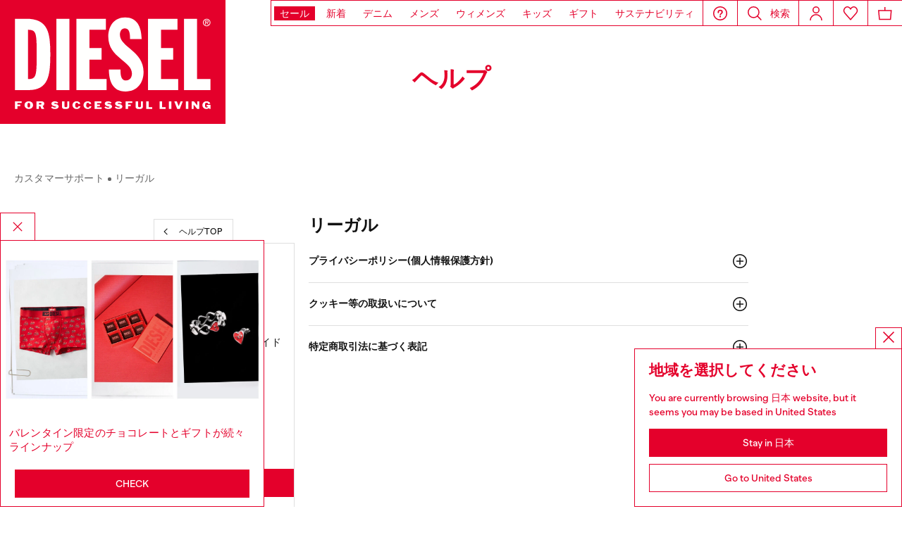

--- FILE ---
content_type: text/html;charset=UTF-8
request_url: https://www.diesel.co.jp/ja/help-legal.html
body_size: 54985
content:







<!DOCTYPE html>
<html lang="ja">
<head>
<meta charset="UTF-8"/>
<meta http-equiv="x-ua-compatible" content="ie=edge"/>
<meta name="viewport" content="width=device-width, initial-scale=1"/>
<meta name="description" content="プライバシーポリシー、クッキー等の取り扱いについて、特定商取引法に基づく表記のページです。DIESEL-ディーゼル公式オンラインストアでは新作コレクションや限定、定番商品まで幅広いラインナップをご紹介.11000円以上送料無料."/>
<meta name="keywords" content="Commerce Cloud Storefront Reference Architecture"/>
<title>
    【DIESEL】リーガル｜ディーゼル公式オンラインストア
</title>


    







    





    











<style>
  /*
 * The Typekit service used to deliver this font or fonts for use on websites
 * is provided by Adobe and is subject to these Terms of Use
 * http://www.adobe.com/products/eulas/tou_typekit. For font license
 * information, see the list below.
 *
 * franklin-gothic-compressed:
 *   - http://typekit.com/eulas/00000000000000007735bbd4
 *
 * © 2009-2022 Adobe Systems Incorporated. All Rights Reserved.
 */
  /*{"last_published":"2021-07-06 08:10:36 UTC"}*/

  /* @import url("https://p.typekit.net/p.css?s=1&k=shj5uhm&ht=tk&f=39283&a=46954815&app=typekit&e=css"); */

  @font-face {
    font-family: "franklin-gothic-compressed";
    src: url("https://use.typekit.net/af/6697bc/00000000000000007735bbd4/30/l?primer=7cdcb44be4a7db8877ffa5c0007b8dd865b3bbc383831fe2ea177f62257a9191&fvd=n6&v=3") format("woff2"), url("https://use.typekit.net/af/6697bc/00000000000000007735bbd4/30/d?primer=7cdcb44be4a7db8877ffa5c0007b8dd865b3bbc383831fe2ea177f62257a9191&fvd=n6&v=3") format("woff"), url("https://use.typekit.net/af/6697bc/00000000000000007735bbd4/30/a?primer=7cdcb44be4a7db8877ffa5c0007b8dd865b3bbc383831fe2ea177f62257a9191&fvd=n6&v=3") format("opentype");
    font-display: swap;
    font-style: normal;
    font-weight: 600;
    font-stretch: normal;
  }

  .tk-franklin-gothic-compressed {
    font-family: "franklin-gothic-compressed", sans-serif;
  }


  @font-face {
    font-family: 'BananaGrotesk';
    font-display: swap;
    src: url("/on/demandware.static/Sites-DieselJP-Site/-/default/dw8731d97f/fonts/BananaGrotesk-Light.woff2") format('woff2');
    font-weight: 300;
    font-style: normal;
  }

  @font-face {
    font-family: 'BananaGrotesk';
    font-display: swap;
    src: url("/on/demandware.static/Sites-DieselJP-Site/-/default/dwbbe310e5/fonts/BananaGrotesk-Medium.woff2") format('woff2');
    font-weight: 500;
    font-style: normal;
  }

  @font-face {
    font-family: 'BananaGrotesk';
    font-display: swap;
    src: url("/on/demandware.static/Sites-DieselJP-Site/-/default/dwaf0c687d/fonts/BananaGrotesk-Bold.woff2") format('woff2');
    font-weight: 700;
    font-style: normal;
  }
</style>
<link rel="stylesheet" href="/on/demandware.static/Sites-DieselJP-Site/-/ja_JP/v1769965389782/css/main.css" />




    <link rel="preconnect" as="" href="https://tags.tiqcdn.com/utag/diesel/main/prod/utag.sync.js" media="" />


<link rel="apple-touch-icon" sizes="57x57" href="/on/demandware.static/Sites-DieselJP-Site/-/default/dw30f92606/imgs/favicons/apple-touch-icon-57x57.png"/>
<link rel="apple-touch-icon" sizes="60x60" href="/on/demandware.static/Sites-DieselJP-Site/-/default/dw2cf00b03/imgs/favicons/apple-touch-icon-60x60.png"/>
<link rel="apple-touch-icon" sizes="72x72" href="/on/demandware.static/Sites-DieselJP-Site/-/default/dwb972e760/imgs/favicons/apple-touch-icon-72x72.png"/>
<link rel="apple-touch-icon" sizes="76x76" href="/on/demandware.static/Sites-DieselJP-Site/-/ja_JP/v1769965389782/icons/favicons/apple-touch-icon-76x76.png"/>
<link rel="apple-touch-icon" sizes="114x114" href="/on/demandware.static/Sites-DieselJP-Site/-/default/dwf49928f2/imgs/favicons/apple-touch-icon-114x114.png"/>
<link rel="icon" sizes="32x32" type="image/png" href="/on/demandware.static/Sites-DieselJP-Site/-/default/dw10539724/imgs/favicons/favicon-32x32.png"/>
<link rel="icon" sizes="96x96" type="image/png" href="/on/demandware.static/Sites-DieselJP-Site/-/default/dwe32de0a3/imgs/favicons/favicon-96x96.png"/>
<link rel="icon" sizes="16x16" type="image/png" href="/on/demandware.static/Sites-DieselJP-Site/-/default/dwe806bc63/imgs/favicons/favicon-16x16.png"/>
<link rel="shortcut icon" href="/on/demandware.static/Sites-DieselJP-Site/-/default/dw0acf8a87/imgs/favicons/favicon.ico"/>




    
    
        <link rel="canonical" href="https://www.diesel.co.jp/ja/help-legal.html" />
    


    
        

<link rel="alternate" href="https://at.diesel.com/de/help-legal.html" hreflang="de-at" />

<link rel="alternate" href="https://at.diesel.com/en/help-legal.html" hreflang="en-at" />

<link rel="alternate" href="https://be.diesel.com/en/help-legal.html" hreflang="en-be" />

<link rel="alternate" href="https://be.diesel.com/fr/help-legal.html" hreflang="fr-be" />

<link rel="alternate" href="https://bg.diesel.com/en/help-legal.html" hreflang="en-bg" />

<link rel="alternate" href="https://diesel.com/en-ca/help-legal.html" hreflang="en-ca" />

<link rel="alternate" href="https://diesel.com/fr-ca/help-legal.html" hreflang="fr-ca" />

<link rel="alternate" href="https://hr.diesel.com/en/help-legal.html" hreflang="en-hr" />

<link rel="alternate" href="https://cz.diesel.com/en/help-legal.html" hreflang="en-cz" />

<link rel="alternate" href="https://dk.diesel.com/en/help-legal.html" hreflang="en-dk" />

<link rel="alternate" href="https://ee.diesel.com/en/help-legal.html" hreflang="en-ee" />

<link rel="alternate" href="https://fi.diesel.com/en/help-legal.html" hreflang="en-fi" />

<link rel="alternate" href="https://fr.diesel.com/fr/help-legal.html" hreflang="fr-fr" />

<link rel="alternate" href="https://fr.diesel.com/en/help-legal.html" hreflang="en-fr" />

<link rel="alternate" href="https://gr.diesel.com/en/help-legal.html" hreflang="en-gr" />

<link rel="alternate" href="https://hu.diesel.com/en/help-legal.html" hreflang="en-hu" />

<link rel="alternate" href="https://ie.diesel.com/en/help-legal.html" hreflang="en-ie" />

<link rel="alternate" href="https://ch.diesel.com/en/help-legal.html" hreflang="en-ch" />

<link rel="alternate" href="https://ch.diesel.com/fr/help-legal.html" hreflang="fr-ch" />

<link rel="alternate" href="https://ch.diesel.com/de/help-legal.html" hreflang="de-ch" />

<link rel="alternate" href="https://ch.diesel.com/it/help-legal.html" hreflang="it-ch" />

<link rel="alternate" href="https://de.diesel.com/de/help-legal.html" hreflang="de-de" />

<link rel="alternate" href="https://de.diesel.com/en/help-legal.html" hreflang="en-de" />

<link rel="alternate" href="https://it.diesel.com/it/help-legal.html" hreflang="it-it" />

<link rel="alternate" href="https://it.diesel.com/en/help-legal.html" hreflang="en-it" />

<link rel="alternate" href="https://www.diesel.co.jp/ja/help-legal.html" hreflang="ja-jp" />

<link rel="alternate" href="https://www.diesel.co.jp/ja/help-legal.html" hreflang="en-jp" />

<link rel="alternate" href="https://lv.diesel.com/en/help-legal.html" hreflang="en-lv" />

<link rel="alternate" href="https://lt.diesel.com/en/help-legal.html" hreflang="en-lt" />

<link rel="alternate" href="https://lu.diesel.com/en/help-legal.html" hreflang="en-lu" />

<link rel="alternate" href="https://nl.diesel.com/en/help-legal.html" hreflang="en-nl" />

<link rel="alternate" href="https://no.diesel.com/en/help-legal.html" hreflang="en-no" />

<link rel="alternate" href="https://pl.diesel.com/en/help-legal.html" hreflang="en-pl" />

<link rel="alternate" href="https://pt.diesel.com/en/help-legal.html" hreflang="en-pt" />

<link rel="alternate" href="https://ro.diesel.com/en/help-legal.html" hreflang="en-ro" />

<link rel="alternate" href="https://sk.diesel.com/en/help-legal.html" hreflang="en-sk" />

<link rel="alternate" href="https://si.diesel.com/en/help-legal.html" hreflang="en-si" />

<link rel="alternate" href="https://es.diesel.com/es/help-legal.html" hreflang="es-es" />

<link rel="alternate" href="https://es.diesel.com/en/help-legal.html" hreflang="en-es" />

<link rel="alternate" href="https://se.diesel.com/en/help-legal.html" hreflang="en-se" />

<link rel="alternate" href="https://uk.diesel.com/en/help-legal.html" hreflang="en-gb" />

<link rel="alternate" href="https://diesel.com/en-us/help-legal.html" hreflang="en-us" />

<link rel="alternate" href="https://diesel.com/es-us/help-legal.html" hreflang="es-us" />

<link rel="alternate" href="https://dz.diesel.com/en/help-legal.html" hreflang="en-dz" />

<link rel="alternate" href="https://am.diesel.com/en/help-legal.html" hreflang="en-am" />

<link rel="alternate" href="https://au.diesel.com/en/help-legal.html" hreflang="en-au" />

<link rel="alternate" href="https://az.diesel.com/en/help-legal.html" hreflang="en-az" />

<link rel="alternate" href="https://bn.diesel.com/en/help-legal.html" hreflang="en-bn" />

<link rel="alternate" href="https://kh.diesel.com/en/help-legal.html" hreflang="en-kh" />

<link rel="alternate" href="https://cy.diesel.com/en/help-legal.html" hreflang="en-cy" />

<link rel="alternate" href="https://ht.diesel.com/en/help-legal.html" hreflang="en-ht" />

<link rel="alternate" href="https://is.diesel.com/en/help-legal.html" hreflang="en-is" />

<link rel="alternate" href="https://id.diesel.com/en/help-legal.html" hreflang="en-id" />

<link rel="alternate" href="https://kr.diesel.com/en/help-legal.html" hreflang="en-kr" />

<link rel="alternate" href="https://mo.diesel.com/en/help-legal.html" hreflang="en-mo" />

<link rel="alternate" href="https://md.diesel.com/en/help-legal.html" hreflang="en-md" />

<link rel="alternate" href="https://mc.diesel.com/en/help-legal.html" hreflang="en-mc" />

<link rel="alternate" href="https://mn.diesel.com/en/help-legal.html" hreflang="en-mn" />

<link rel="alternate" href="https://ma.diesel.com/en/help-legal.html" hreflang="en-ma" />

<link rel="alternate" href="https://ph.diesel.com/en/help-legal.html" hreflang="en-ph" />

<link rel="alternate" href="https://sl.diesel.com/en/help-legal.html" hreflang="en-sl" />

<link rel="alternate" href="https://sg.diesel.com/en/help-legal.html" hreflang="en-sg" />

<link rel="alternate" href="https://tw.diesel.com/en/help-legal.html" hreflang="en-tw" />

<link rel="alternate" href="https://th.diesel.com/en/help-legal.html" hreflang="en-th" />

<link rel="alternate" href="https://tg.diesel.com/en/help-legal.html" hreflang="en-tg" />

<link rel="alternate" href="https://vn.diesel.com/en/help-legal.html" hreflang="en-vn" />

<link rel="alternate" href="https://zm.diesel.com/en/help-legal.html" hreflang="en-zm" />

<link rel="alternate" href="https://global.diesel.com/help-legal.html" hreflang="en-tr" />

<link rel="alternate" href="https://global.diesel.com/help-legal.html" hreflang="en-ua" />

<link rel="alternate" href="https://global.diesel.com/help-legal.html" hreflang="en-ar" />

<link rel="alternate" href="https://diesel.com/en-hk/help-legal.html" hreflang="en-hk" />

<link rel="alternate" href="https://diesel.com/es-mx/help-legal.html" hreflang="es-mx" />

<link rel="alternate" href="https://diesel.com/en-mx/help-legal.html" hreflang="en-mx" />

    
    
     
    
     



    <link rel="stylesheet" href="/on/demandware.static/Sites-DieselJP-Site/-/ja_JP/v1769965389782/css/account.css"  />

    <link rel="stylesheet" href="/on/demandware.static/Sites-DieselJP-Site/-/ja_JP/v1769965389782/css/algolia/autocomplete-theme.min.css"  />

    <link rel="stylesheet" href="/on/demandware.static/Sites-DieselJP-Site/-/ja_JP/v1769965389782/css/algolia/instantsearch-reset-min.css"  />

    <link rel="stylesheet" href="/on/demandware.static/Sites-DieselJP-Site/-/ja_JP/v1769965389782/css/algolia/index.css"  />

    <link rel="stylesheet" href="/on/demandware.static/Sites-DieselJP-Site/-/ja_JP/v1769965389782/css/algolia.css"  />






    <script src="https://tags.tiqcdn.com/utag/diesel/main/prod/utag.sync.js"></script>





    <script>
        (function(d,w,s,u,y,z) { y=d.createElement(s);z=d.getElementsByTagName(s)[0]; y.src=u; y.type="text/javascript"; y.async=1; z.parentNode.insertBefore(y,z);})(document,window,"script","https://assets.livestory.io/dist/livestory-diesel2.min.js");
    </script>


<script>
    window.mobileMenuBackgroundAnimation = !!(false);
</script>








<link rel="canonical" href="https://www.diesel.co.jp/ja/help-legal.html"/>

<script type="text/javascript">//<!--
/* <![CDATA[ (head-active_data.js) */
var dw = (window.dw || {});
dw.ac = {
    _analytics: null,
    _events: [],
    _category: "",
    _searchData: "",
    _anact: "",
    _anact_nohit_tag: "",
    _analytics_enabled: "true",
    _timeZone: "Asia/Tokyo",
    _capture: function(configs) {
        if (Object.prototype.toString.call(configs) === "[object Array]") {
            configs.forEach(captureObject);
            return;
        }
        dw.ac._events.push(configs);
    },
	capture: function() { 
		dw.ac._capture(arguments);
		// send to CQ as well:
		if (window.CQuotient) {
			window.CQuotient.trackEventsFromAC(arguments);
		}
	},
    EV_PRD_SEARCHHIT: "searchhit",
    EV_PRD_DETAIL: "detail",
    EV_PRD_RECOMMENDATION: "recommendation",
    EV_PRD_SETPRODUCT: "setproduct",
    applyContext: function(context) {
        if (typeof context === "object" && context.hasOwnProperty("category")) {
        	dw.ac._category = context.category;
        }
        if (typeof context === "object" && context.hasOwnProperty("searchData")) {
        	dw.ac._searchData = context.searchData;
        }
    },
    setDWAnalytics: function(analytics) {
        dw.ac._analytics = analytics;
    },
    eventsIsEmpty: function() {
        return 0 == dw.ac._events.length;
    }
};
/* ]]> */
// -->
</script>
<script type="text/javascript">//<!--
/* <![CDATA[ (head-cquotient.js) */
var CQuotient = window.CQuotient = {};
CQuotient.clientId = 'bgct-DieselJP';
CQuotient.realm = 'BGCT';
CQuotient.siteId = 'DieselJP';
CQuotient.instanceType = 'prd';
CQuotient.locale = 'ja_JP';
CQuotient.fbPixelId = '__UNKNOWN__';
CQuotient.activities = [];
CQuotient.cqcid='';
CQuotient.cquid='';
CQuotient.cqeid='';
CQuotient.cqlid='';
CQuotient.apiHost='api.cquotient.com';
/* Turn this on to test against Staging Einstein */
/* CQuotient.useTest= true; */
CQuotient.useTest = ('true' === 'false');
CQuotient.initFromCookies = function () {
	var ca = document.cookie.split(';');
	for(var i=0;i < ca.length;i++) {
	  var c = ca[i];
	  while (c.charAt(0)==' ') c = c.substring(1,c.length);
	  if (c.indexOf('cqcid=') == 0) {
		CQuotient.cqcid=c.substring('cqcid='.length,c.length);
	  } else if (c.indexOf('cquid=') == 0) {
		  var value = c.substring('cquid='.length,c.length);
		  if (value) {
		  	var split_value = value.split("|", 3);
		  	if (split_value.length > 0) {
			  CQuotient.cquid=split_value[0];
		  	}
		  	if (split_value.length > 1) {
			  CQuotient.cqeid=split_value[1];
		  	}
		  	if (split_value.length > 2) {
			  CQuotient.cqlid=split_value[2];
		  	}
		  }
	  }
	}
}
CQuotient.getCQCookieId = function () {
	if(window.CQuotient.cqcid == '')
		window.CQuotient.initFromCookies();
	return window.CQuotient.cqcid;
};
CQuotient.getCQUserId = function () {
	if(window.CQuotient.cquid == '')
		window.CQuotient.initFromCookies();
	return window.CQuotient.cquid;
};
CQuotient.getCQHashedEmail = function () {
	if(window.CQuotient.cqeid == '')
		window.CQuotient.initFromCookies();
	return window.CQuotient.cqeid;
};
CQuotient.getCQHashedLogin = function () {
	if(window.CQuotient.cqlid == '')
		window.CQuotient.initFromCookies();
	return window.CQuotient.cqlid;
};
CQuotient.trackEventsFromAC = function (/* Object or Array */ events) {
try {
	if (Object.prototype.toString.call(events) === "[object Array]") {
		events.forEach(_trackASingleCQEvent);
	} else {
		CQuotient._trackASingleCQEvent(events);
	}
} catch(err) {}
};
CQuotient._trackASingleCQEvent = function ( /* Object */ event) {
	if (event && event.id) {
		if (event.type === dw.ac.EV_PRD_DETAIL) {
			CQuotient.trackViewProduct( {id:'', alt_id: event.id, type: 'raw_sku'} );
		} // not handling the other dw.ac.* events currently
	}
};
CQuotient.trackViewProduct = function(/* Object */ cqParamData){
	var cq_params = {};
	cq_params.cookieId = CQuotient.getCQCookieId();
	cq_params.userId = CQuotient.getCQUserId();
	cq_params.emailId = CQuotient.getCQHashedEmail();
	cq_params.loginId = CQuotient.getCQHashedLogin();
	cq_params.product = cqParamData.product;
	cq_params.realm = cqParamData.realm;
	cq_params.siteId = cqParamData.siteId;
	cq_params.instanceType = cqParamData.instanceType;
	cq_params.locale = CQuotient.locale;
	
	if(CQuotient.sendActivity) {
		CQuotient.sendActivity(CQuotient.clientId, 'viewProduct', cq_params);
	} else {
		CQuotient.activities.push({activityType: 'viewProduct', parameters: cq_params});
	}
};
/* ]]> */
// -->
</script>


   <script type="application/ld+json">
        {"@context":"http://schema.org/","@type":"BreadcrumbList","itemListElement":[[{"@type":"ListItem","position":1,"name":"カスタマーサポート","item":"/ja/help-area.html"},{"@type":"ListItem","position":2,"name":"リーガル","item":"#"}]]}
    </script>


</head>
<body>





















<header id="main-header"
    class="main-header   "
    data-action="Page-Show"
    data-editorial-page="null"
    data-querystring="cid=help-legal"
    data-component="Header">
    
  <a class="header__logo  is-absolute" href="https://www.diesel.co.jp/ja/" aria-label="Diesel">
    
        <svg id="Header_Desktop_Logo_Big" data-name="Header/Desktop/Logo/Big" xmlns="http://www.w3.org/2000/svg" xmlns:xlink="http://www.w3.org/1999/xlink" width="360" height="198" viewBox="0 0 360 198">
  <defs>
    <clipPath id="clip-path">
      <path id="Clip_2" data-name="Clip 2" d="M0,0H360V198H0Z" fill="none"/>
    </clipPath>
  </defs>
  <g id="Group_3" data-name="Group 3">
    <path id="Clip_2-2" data-name="Clip 2" d="M0,0H360V198H0Z" fill="none"/>
    <g id="Group_3-2" data-name="Group 3" clip-path="url(#clip-path)">
      <path id="Fill_1" data-name="Fill 1" d="M0,198H360V0H0Z" fill="#e4002b"/>
    </g>
  </g>
  <path id="Fill_4" data-name="Fill 4" d="M10.613,2.626H3.96v2.26H8.265V7.414H3.96v4.574H0V0H10.613V2.626" transform="translate(23.992 162.045)" fill="#fffffe"/>
  <path id="Fill_5" data-name="Fill 5" d="M6.906,12.313a7.329,7.329,0,0,1-5.2-2.006A5.9,5.9,0,0,1,0,6.023a5.506,5.506,0,0,1,1.526-4.1A7.451,7.451,0,0,1,6.906,0,7.224,7.224,0,0,1,11.67,1.641a5.7,5.7,0,0,1,1.962,4.415,5.949,5.949,0,0,1-1.712,4.325A6.981,6.981,0,0,1,6.906,12.313ZM6.8,2.423A2.289,2.289,0,0,0,4.712,4.6,14.012,14.012,0,0,0,4.694,7.86,2.27,2.27,0,0,0,6.8,9.99,2.232,2.232,0,0,0,8.835,7.832,20.536,20.536,0,0,0,8.911,4.6,2.337,2.337,0,0,0,6.8,2.423Z" transform="translate(39.163 161.879)" fill="#fffffe"/>
  <path id="Fill_6" data-name="Fill 6" d="M3.979,11.993h0L0,11.991V0H8.568a3.5,3.5,0,0,1,3.869,3.577A3.787,3.787,0,0,1,9.985,7.3l2.317,4.69-4.318,0L6.04,7.487H3.979v4.505Zm0-9.54V4.963H6.833a1.256,1.256,0,0,0,0-2.511Z" transform="translate(58.259 162.043)" fill="#fffffe"/>
  <path id="Fill_7" data-name="Fill 7" d="M4.679,3.548c0,.3.409.5.706.536,1.1.167,1.147.135,2.554.35A4.743,4.743,0,0,1,11.914,7.11a3.254,3.254,0,0,1-.268,3.028c-1.18,1.857-3.786,2.109-4.858,2.158C5.231,12.371,1.557,12.171,0,9.68L1.915,8.215c.269.219.687.594.959.774a5.42,5.42,0,0,0,4.361.717,1.228,1.228,0,0,0,.657-.418.569.569,0,0,0-.353-.893,17.737,17.737,0,0,1-3.23-.765A5.047,5.047,0,0,1,.886,5.177,3.454,3.454,0,0,1,.942,2.13C1.674.727,3.783.217,4.679.086a8.336,8.336,0,0,1,6.9,2.044L9.609,3.624a5.116,5.116,0,0,0-4.45-.641c-.282.134-.48.265-.48.565" transform="translate(81.539 161.887)" fill="#fffffe"/>
  <path id="Fill_8" data-name="Fill 8" d="M6.248,9.254c1.555,0,2.3-.582,2.3-1.589V0H11.63V8.149c0,2.59-1.405,4-5.431,4H5.427c-4.022,0-5.427-1.432-5.427-4V0H3.991V7.7c0,.926.687,1.557,2.257,1.557" transform="translate(98.877 162.043)" fill="#fffffe"/>
  <path id="Fill_9" data-name="Fill 9" d="M12.824,8.086a5.368,5.368,0,0,1-3.888,3.96,10.952,10.952,0,0,1-2.524.272A6.378,6.378,0,0,1,0,6.01,6.219,6.219,0,0,1,6.382,0,9.994,9.994,0,0,1,8.936.314a4.756,4.756,0,0,1,3.669,3.738l-3.368.356A2.129,2.129,0,0,0,6.785,2.422C5.4,2.485,4.349,3.632,4.349,6.068v.285C4.349,8.806,5.4,9.894,6.742,10c1.54.095,2.508-.282,2.78-2.345l3.3.435" transform="translate(115.635 161.879)" fill="#fffffe"/>
  <path id="Fill_10" data-name="Fill 10" d="M12.827,8.086a5.376,5.376,0,0,1-3.888,3.96,10.952,10.952,0,0,1-2.527.272A6.381,6.381,0,0,1,0,6.01,6.219,6.219,0,0,1,6.386,0,9.987,9.987,0,0,1,8.938.314,4.75,4.75,0,0,1,12.6,4.051l-3.371.356A2.125,2.125,0,0,0,6.784,2.422C5.4,2.485,4.352,3.632,4.352,6.068v.285C4.352,8.806,5.4,9.894,6.745,10c1.54.095,2.5-.282,2.775-2.345l3.306.435" transform="translate(133.274 161.879)" fill="#fffffe"/>
  <path id="Fill_11" data-name="Fill 11" d="M11.119,11.988H0V0H10.625V2.626H3.975V4.885H8.265V7.41H3.975V9.487h7.144v2.5" transform="translate(151.11 162.046)" fill="#fffffe"/>
  <path id="Fill_12" data-name="Fill 12" d="M4.678,3.548c0,.3.4.5.7.536,1.106.167,1.148.135,2.557.35A4.747,4.747,0,0,1,11.913,7.11a3.273,3.273,0,0,1-.268,3.028c-1.184,1.857-3.787,2.109-4.862,2.158C5.231,12.371,1.553,12.171,0,9.68L1.915,8.215c.272.219.687.594.955.774a5.424,5.424,0,0,0,4.361.717A1.256,1.256,0,0,0,7.9,9.288a.573.573,0,0,0-.36-.893,17.815,17.815,0,0,1-3.23-.765A5.058,5.058,0,0,1,.883,5.177,3.484,3.484,0,0,1,.941,2.13C1.677.727,3.779.217,4.678.086A8.34,8.34,0,0,1,11.584,2.13L9.612,3.624a5.131,5.131,0,0,0-4.456-.641c-.281.134-.477.265-.477.565" transform="translate(166.684 161.887)" fill="#fffffe"/>
  <path id="Fill_13" data-name="Fill 13" d="M4.679,3.548c0,.3.4.5.7.536,1.106.167,1.154.135,2.554.35A4.747,4.747,0,0,1,11.914,7.11a3.261,3.261,0,0,1-.268,3.028c-1.183,1.857-3.786,2.109-4.861,2.158C5.231,12.371,1.55,12.171,0,9.68L1.913,8.215c.268.219.69.594.958.774a5.423,5.423,0,0,0,4.362.717,1.207,1.207,0,0,0,.658-.418.568.568,0,0,0-.354-.893A17.8,17.8,0,0,1,4.307,7.63,5.058,5.058,0,0,1,.883,5.177,3.452,3.452,0,0,1,.942,2.13C1.671.727,3.78.217,4.679.086A8.338,8.338,0,0,1,11.584,2.13L9.609,3.624a5.122,5.122,0,0,0-4.453-.641c-.284.134-.477.265-.477.565" transform="translate(183.229 161.887)" fill="#fffffe"/>
  <path id="Fill_14" data-name="Fill 14" d="M10.613,2.626H3.963v2.26H8.269V7.414H3.963v4.574H0V0H10.613V2.626" transform="translate(200.476 162.045)" fill="#fffffe"/>
  <path id="Fill_15" data-name="Fill 15" d="M6.244,9.254c1.556,0,2.305-.582,2.305-1.589V0h3.077V8.149c0,2.59-1.4,4-5.431,4H5.427C1.4,12.151,0,10.719,0,8.149V0H3.992V7.7c0,.926.686,1.557,2.253,1.557" transform="translate(216.429 162.043)" fill="#fffffe"/>
  <path id="Fill_16" data-name="Fill 16" d="M3.992,0V9.359H9.746v2.629H0V0H3.992" transform="translate(233.392 162.044)" fill="#fffffe"/>
  <path id="Fill_17" data-name="Fill 17" d="M3.993,0V9.359H9.747v2.629H0V0H3.993" transform="translate(254.747 162.044)" fill="#fffffe"/>
  <path id="Fill_18" data-name="Fill 18" d="M0,11.988H3.979V0H0Z" transform="translate(269.627 162.044)" fill="#fffffe"/>
  <path id="Fill_19" data-name="Fill 19" d="M4.022.014,7.01,7.724,10.045.014h3.472L8.769,12H4.663L0,0,4.022.014" transform="translate(278.263 162.03)" fill="#fffffe"/>
  <path id="Fill_20" data-name="Fill 20" d="M0,11.988H3.979V0H0Z" transform="translate(296.682 162.044)" fill="#fffffe"/>
  <path id="Fill_21" data-name="Fill 21" d="M9.014,6.488V0H12.1V11.991H8.8L3.064,5.111v6.88H0V0H3.6L9.014,6.488" transform="translate(305.965 162.043)" fill="#fffffe"/>
  <path id="Fill_22" data-name="Fill 22" d="M6.722,8.178V5.872h6.2V12.18H11.506L10.515,10.9A7.2,7.2,0,0,1,5.9,12.317,6.163,6.163,0,0,1,6.389,0a13.679,13.679,0,0,1,2.53.235A4.873,4.873,0,0,1,12.66,3.992l-3.385.36a2.349,2.349,0,0,0-2.5-2.008,2.283,2.283,0,0,0-2.439,2.59v2.6A2.3,2.3,0,0,0,6.915,9.894c1.063,0,2.2-.87,2.2-1.612,0-.079-.027-.1-.118-.1H6.722" transform="translate(323.074 161.88)" fill="#fffffe"/>
  <path id="Fill_23" data-name="Fill 23" d="M6.013,12a6,6,0,1,1,5.976-6.037A6.032,6.032,0,0,1,6.013,12Zm0-10.833a4.837,4.837,0,1,0,4.839,4.8A4.843,4.843,0,0,0,6.013,1.171ZM4.775,9.351h0l-.99,0V2.635H6.7a3.24,3.24,0,0,1,1.635.324A1.658,1.658,0,0,1,9.076,4.4c0,1.485-1.147,1.826-2.109,1.851L9,9.346l-1.14,0L5.941,6.256H4.775V9.351Zm0-5.95V5.424H5.86c.1,0,.207,0,.314,0s.228,0,.341,0A2.6,2.6,0,0,0,7.6,5.262a.881.881,0,0,0,.492-.878c0-.908-.82-.984-1.589-.984Z" transform="translate(324.003 30.011)" fill="#fffffe"/>
  <path id="Fill_24" data-name="Fill 24" d="M21.452,113.991H0V0H18.09C34.517,0,44.756,4.935,50.312,15.531c2.424,4.624,4.052,10.5,4.976,17.972A191.163,191.163,0,0,1,56.36,57a216.1,216.1,0,0,1-.929,22.821c-.821,7.454-2.279,13.356-4.458,18.046a25.544,25.544,0,0,1-10.491,11.861C35.519,112.595,29.294,113.991,21.452,113.991Zm-.638-96.38V96.386c3.647-.044,5.948-.457,7.689-1.383,1.927-1.024,3.236-2.766,4.118-5.481,1.83-5.632,1.963-16.1,1.963-32.682,0-16.481-.132-26.89-1.963-32.463-.882-2.683-2.19-4.4-4.118-5.41C26.769,18.061,24.469,17.656,20.814,17.611Z" transform="translate(23.991 30.002)" fill="#fffffe"/>
  <path id="Fill_25" data-name="Fill 25" d="M0,113.994H20.814V0H0Z" transform="translate(90.014 30.004)" fill="#fffffe"/>
  <path id="Fill_26" data-name="Fill 26" d="M0,0H47.064V17.609H20.811v29.14H40.182V65.322H20.811V96.386H48.183v17.608H0V0" transform="translate(121.986 30.003)" fill="#fffffe"/>
  <path id="Fill_27" data-name="Fill 27" d="M19.536,83.251c0,6.409,0,17.608,8.968,17.608,6.88,0,9.282-6.4,9.282-11.039C37.785,69.48,0,64.838,0,31.056,0,13.923,9.29,0,26.9,0,45.626,0,52.832,14.246,53.313,34.735H34.742c0-6.4,0-17.128-8.324-17.128-4.964,0-7.843,4.163-7.843,10.408C18.575,47.39,56.35,53.952,56.35,87.1c0,17.445-9.919,31.378-28.653,31.378C5.447,118.477.965,98.942.965,83.251H19.536" transform="translate(172.868 27.766)" fill="#fffffe"/>
  <path id="Fill_28" data-name="Fill 28" d="M0,0H47.068V17.609H20.813v29.14H40.184V65.322H20.813V96.386H48.186v17.608H0V0" transform="translate(236.288 30.003)" fill="#fffffe"/>
  <path id="Fill_29" data-name="Fill 29" d="M0,0H20.817V96.386H42.246v17.608H0V0" transform="translate(293.756 30.003)" fill="#fffffe"/>
</svg>

    
  </a>

    <nav class="header_navigation">
        








<div class="navigation--logo navigation--logo-lg"><a href="/ja/" title="Diesel Homepage" class="navigation--logo--link"><img class="lazyload" data-src="/on/demandware.static/Sites-DieselJP-Site/-/default/dw41947458/imgs/icons-header-logo.svg" alt="Diesel" /></a></div>
<ul id="categories-navbar" class="navigation__bar navigation__bar--lg js-navigation__bar navigation__bar-category" data-logo-show="true" data-component="CategoriesNavigation">
    
        
            <li class="navigation__item">
                <a href="https://www.diesel.co.jp/ja/promotion/" 
                    id="diesel-promotion" class="navigation__item--link navigation__item--link--lg js-navigation__item--link navigation__item--hoverintent highlighted "
                    data-menu="firstLevel"
                    data-navbar="categories-navbar"
                    data-toggle-event="hoverintent"
                    aria-haspopup="dialog"
                    aria-controls="diesel-promotion-navdialog"
                    aria-expanded="false" style="">

                    <span>セール</span>
                </a>
                
                







<div id="diesel-promotion-navdialog" class="navigation-dropdown navigation-dropdown--lg navigation-dropdown--categories js-navigation-dropdown" role="dialog" aria-hidden="true" aria-labelledby="diesel-promotion-navdialog-title">
    <div class="navigation-dropdown--content navigation-dropdown--content--lg">
        <div class="a11y-action-bar">
            <a href="https://www.diesel.co.jp/ja/promotion/">セール</a>
        </div>
        <ul class="navigation-categories--content navigation-categories--content--lg">
            






            

            <li class="navigation-column category">
                <ul class="navigation-categories">
    
        
            
            

            
                
                <li class="navigation-category--column  ">
                    <a href="https://www.diesel.co.jp/ja/promotion/man/" class="navigation-category--title-link">
                    <span class="navigation-category--title "
                          style="">
                        メンズ
                    </span>
                    </a>
                    
                        <ul class="navigation-subcategories">
                            
                                <li class="navigation-subcategory-element">
                                    <a href="https://www.diesel.co.jp/ja/promotion/man/" id="alternative-url_diesel-man-promotion-all" class="navigation-category--link" style="">
                                        <span class="hover-link">すべてを見る</span>
                                        
                                    </a>
                                </li>
                            
                                <li class="navigation-subcategory-element">
                                    <a href="https://www.diesel.co.jp/ja/promotion/man/jeans-apparel/jackets/" id="diesel-man-promotion-jeansandapparel-jackets" class="navigation-category--link" style="">
                                        <span class="hover-link">ジャケット</span>
                                        
                                    </a>
                                </li>
                            
                                <li class="navigation-subcategory-element">
                                    <a href="https://www.diesel.co.jp/ja/promotion/man/jeans-apparel/sweatshirts/" id="diesel-man-promotion-jeansandapparel-sweatshirts" class="navigation-category--link" style="">
                                        <span class="hover-link">スウェット</span>
                                        
                                    </a>
                                </li>
                            
                                <li class="navigation-subcategory-element">
                                    <a href="https://www.diesel.co.jp/ja/promotion/man/jeans-apparel/knitwear/" id="diesel-man-promotion-jeansandapparel-knitwear" class="navigation-category--link" style="">
                                        <span class="hover-link">ニット</span>
                                        
                                    </a>
                                </li>
                            
                                <li class="navigation-subcategory-element">
                                    <a href="https://www.diesel.co.jp/ja/promotion/man/jeans-apparel/tshirts/" id="diesel-man-promotion-jeansandapparel-tshirts" class="navigation-category--link" style="">
                                        <span class="hover-link">Tシャツ</span>
                                        
                                    </a>
                                </li>
                            
                                <li class="navigation-subcategory-element">
                                    <a href="https://www.diesel.co.jp/ja/promotion/man/jeans-apparel/shirts-polos/" id="diesel-man-promotion-jeansandapparel-shirtspolos" class="navigation-category--link" style="">
                                        <span class="hover-link">シャツ・ポロシャツ</span>
                                        
                                    </a>
                                </li>
                            
                                <li class="navigation-subcategory-element">
                                    <a href="https://www.diesel.co.jp/ja/promotion/man/jeans-apparel/pants/" id="diesel-man-promotion-jeansandapparel-pants" class="navigation-category--link" style="">
                                        <span class="hover-link">パンツ</span>
                                        
                                    </a>
                                </li>
                            
                                <li class="navigation-subcategory-element">
                                    <a href="https://www.diesel.co.jp/ja/promotion/man/shoes-accessories/bags/" id="diesel-man-promotion-shoesandaccessories-bags" class="navigation-category--link" style="">
                                        <span class="hover-link">バッグ・財布</span>
                                        
                                    </a>
                                </li>
                            
                                <li class="navigation-subcategory-element">
                                    <a href="https://www.diesel.co.jp/ja/promotion/man/shoes-accessories/jewels-small-accessories/" id="diesel-man-promotion-shoesandaccessories-accessories" class="navigation-category--link" style="">
                                        <span class="hover-link">小物・アクセサリー</span>
                                        
                                    </a>
                                </li>
                            
                                <li class="navigation-subcategory-element">
                                    <a href="https://www.diesel.co.jp/ja/promotion/man/shoes-accessories/shoes/" id="diesel-man-promotion-shoesandaccessories-shoes" class="navigation-category--link" style="">
                                        <span class="hover-link">シューズ</span>
                                        
                                    </a>
                                </li>
                            
                                <li class="navigation-subcategory-element">
                                    <a href="https://www.diesel.co.jp/ja/promotion/man/jeans-apparel/roomwear/" id="diesel-man-promotion-jeansandapparel-roomwear" class="navigation-category--link" style="">
                                        <span class="hover-link">アンダーウェア</span>
                                        
                                    </a>
                                </li>
                            
                        </ul>
                    

                    
                    
                    

                    
                    
                </li>
            

            
        
    
        
            
            

            
                
                <li class="navigation-category--column  ">
                    <a href="https://www.diesel.co.jp/ja/promotion/woman/" class="navigation-category--title-link">
                    <span class="navigation-category--title "
                          style="">
                        ウィメンズ
                    </span>
                    </a>
                    
                        <ul class="navigation-subcategories">
                            
                                <li class="navigation-subcategory-element">
                                    <a href="https://www.diesel.co.jp/ja/promotion/woman/" id="alternative-url_diesel-woman-promotion-all" class="navigation-category--link" style="">
                                        <span class="hover-link">すべてを見る</span>
                                        
                                    </a>
                                </li>
                            
                                <li class="navigation-subcategory-element">
                                    <a href="https://www.diesel.co.jp/ja/promotion/woman/jeans-apparel/jackets/" id="diesel-woman-promotion-jeansandapparel-jackets" class="navigation-category--link" style="">
                                        <span class="hover-link">ジャケット</span>
                                        
                                    </a>
                                </li>
                            
                                <li class="navigation-subcategory-element">
                                    <a href="https://www.diesel.co.jp/ja/promotion/woman/jeans-apparel/sweatshirts/" id="diesel-woman-promotion-jeansandapparel-sweatshirts" class="navigation-category--link" style="">
                                        <span class="hover-link">スウェット</span>
                                        
                                    </a>
                                </li>
                            
                                <li class="navigation-subcategory-element">
                                    <a href="https://www.diesel.co.jp/ja/promotion/woman/jeans-apparel/knitwear/" id="diesel-woman-promotion-jeansandapparel-knitwear" class="navigation-category--link" style="">
                                        <span class="hover-link">ニット</span>
                                        
                                    </a>
                                </li>
                            
                                <li class="navigation-subcategory-element">
                                    <a href="https://www.diesel.co.jp/ja/promotion/woman/jeans-apparel/tshirts/" id="diesel-woman-promotion-jeansandapparel-tshirts" class="navigation-category--link" style="">
                                        <span class="hover-link">Tシャツ・トップス</span>
                                        
                                    </a>
                                </li>
                            
                                <li class="navigation-subcategory-element">
                                    <a href="https://www.diesel.co.jp/ja/promotion/woman/jeans-apparel/shirts/" id="diesel-woman-promotion-jeansandapparel-shirts" class="navigation-category--link" style="">
                                        <span class="hover-link">シャツ</span>
                                        
                                    </a>
                                </li>
                            
                                <li class="navigation-subcategory-element">
                                    <a href="https://www.diesel.co.jp/ja/promotion/woman/jeans-apparel/pants/" id="diesel-woman-promotion-jeansandapparel-pants" class="navigation-category--link" style="">
                                        <span class="hover-link">パンツ</span>
                                        
                                    </a>
                                </li>
                            
                                <li class="navigation-subcategory-element">
                                    <a href="https://www.diesel.co.jp/ja/promotion/woman/jeans-apparel/dresses-jumpsuits/" id="diesel-woman-promotion-jeansandapparel-dressesjumpsuits" class="navigation-category--link" style="">
                                        <span class="hover-link">ドレス</span>
                                        
                                    </a>
                                </li>
                            
                                <li class="navigation-subcategory-element">
                                    <a href="https://www.diesel.co.jp/ja/promotion/woman/jeans-apparel/skirt/" id="diesel-woman-promotion-jeansandapparel-skirt" class="navigation-category--link" style="">
                                        <span class="hover-link">スカート</span>
                                        
                                    </a>
                                </li>
                            
                                <li class="navigation-subcategory-element">
                                    <a href="https://www.diesel.co.jp/ja/promotion/woman/shoes-accessories/bags/" id="diesel-woman-promotion-shoesandaccessories-bags" class="navigation-category--link" style="">
                                        <span class="hover-link">バッグ・財布</span>
                                        
                                    </a>
                                </li>
                            
                                <li class="navigation-subcategory-element">
                                    <a href="https://www.diesel.co.jp/ja/promotion/woman/shoes-accessories/jewels-small-accessories/" id="diesel-woman-promotion-shoesandaccessories-accessories" class="navigation-category--link" style="">
                                        <span class="hover-link">小物・アクセサリー</span>
                                        
                                    </a>
                                </li>
                            
                                <li class="navigation-subcategory-element">
                                    <a href="https://www.diesel.co.jp/ja/promotion/woman/shoes-accessories/shoes/" id="diesel-woman-promotion-shoesandaccessories-shoes" class="navigation-category--link" style="">
                                        <span class="hover-link">シューズ</span>
                                        
                                    </a>
                                </li>
                            
                                <li class="navigation-subcategory-element">
                                    <a href="https://www.diesel.co.jp/ja/promotion/woman/jeans-apparel/roomwear/" id="diesel-woman-promotion-jeansandapparel-room" class="navigation-category--link" style="">
                                        <span class="hover-link">アンダーウェア</span>
                                        
                                    </a>
                                </li>
                            
                        </ul>
                    

                    
                    
                    

                    
                    
                </li>
            

            
        
    
        
            
            

            
                
                <li class="navigation-category--column  ">
                    <a href="https://www.diesel.co.jp/ja/promotion/kid/" class="navigation-category--title-link">
                    <span class="navigation-category--title "
                          style="">
                        キッズ
                    </span>
                    </a>
                    
                        <ul class="navigation-subcategories">
                            
                                <li class="navigation-subcategory-element">
                                    <a href="https://www.diesel.co.jp/ja/promotion/kid/" id="alternative-url_diesel-kid-promotion-all" class="navigation-category--link" style="">
                                        <span class="hover-link">すべてを見る</span>
                                        
                                    </a>
                                </li>
                            
                                <li class="navigation-subcategory-element">
                                    <a href="https://www.diesel.co.jp/ja/promotion/kids/jacket/" id="diesel-kid-promotion-jacket" class="navigation-category--link" style="">
                                        <span class="hover-link">ジャケット</span>
                                        
                                    </a>
                                </li>
                            
                                <li class="navigation-subcategory-element">
                                    <a href="https://www.diesel.co.jp/ja/promotion/kids/sweatshirt/" id="diesel-kid-promotion-sweatshirts" class="navigation-category--link" style="">
                                        <span class="hover-link">スウェット・ニット</span>
                                        
                                    </a>
                                </li>
                            
                                <li class="navigation-subcategory-element">
                                    <a href="https://www.diesel.co.jp/ja/promotion/kids/tshirt/" id="diesel-kid-promotion-tshirts" class="navigation-category--link" style="">
                                        <span class="hover-link">Tシャツ・シャツ</span>
                                        
                                    </a>
                                </li>
                            
                                <li class="navigation-subcategory-element">
                                    <a href="https://www.diesel.co.jp/ja/promotion/kids/jeans/" id="diesel-kid-promotion-jeans" class="navigation-category--link" style="">
                                        <span class="hover-link">ジーンズ</span>
                                        
                                    </a>
                                </li>
                            
                                <li class="navigation-subcategory-element">
                                    <a href="https://www.diesel.co.jp/ja/promotion/kids/pants/" id="diesel-kid-promotion-pants" class="navigation-category--link" style="">
                                        <span class="hover-link">パンツ</span>
                                        
                                    </a>
                                </li>
                            
                                <li class="navigation-subcategory-element">
                                    <a href="https://www.diesel.co.jp/ja/promotion/kids/jumpsuit/" id="diesel-kid-promotion-jumpsuit" class="navigation-category--link" style="">
                                        <span class="hover-link">ワンピース</span>
                                        
                                    </a>
                                </li>
                            
                                <li class="navigation-subcategory-element">
                                    <a href="https://www.diesel.co.jp/ja/promotion/kids/shoes/" id="diesel-kid-promotion-shoes" class="navigation-category--link" style="">
                                        <span class="hover-link">シューズ</span>
                                        
                                    </a>
                                </li>
                            
                                <li class="navigation-subcategory-element">
                                    <a href="https://www.diesel.co.jp/ja/promotion/kids/pajamaandunderwear/" id="diesel-kid-promotion-underwearpajama" class="navigation-category--link" style="">
                                        <span class="hover-link">パジャマ・アンダーウェア</span>
                                        
                                    </a>
                                </li>
                            
                                <li class="navigation-subcategory-element">
                                    <a href="https://www.diesel.co.jp/ja/promotion/kids/accessories/" id="diesel-kid-promotion-accessories" class="navigation-category--link" style="">
                                        <span class="hover-link">アクセサリー</span>
                                        
                                    </a>
                                </li>
                            
                        </ul>
                    

                    
                    
                    

                    
                    
                </li>
            

            
        
    
        
            
            

            
                
                <li class="navigation-category--column  ">
                    <a href="https://www.diesel.co.jp/ja/promotion/baby/" class="navigation-category--title-link">
                    <span class="navigation-category--title "
                          style="">
                        ベビー
                    </span>
                    </a>
                    
                        <ul class="navigation-subcategories">
                            
                                <li class="navigation-subcategory-element">
                                    <a href="https://www.diesel.co.jp/ja/promotion/baby/" id="alternative-url_diesel-baby-promotion-all" class="navigation-category--link" style="">
                                        <span class="hover-link">すべてを見る</span>
                                        
                                    </a>
                                </li>
                            
                        </ul>
                    

                    
                    
                    

                    
                    
                </li>
            

            
        
    
</ul>

            </li>
            
            





        </ul>
    </div>
</div>
            </li>
            

        
    
        
            <li class="navigation__item">
                <a href="https://www.diesel.co.jp/ja/whats-new/" 
                    id="diesel-whatsnew" class="navigation__item--link navigation__item--link--lg js-navigation__item--link navigation__item--hoverintent  "
                    data-menu="firstLevel"
                    data-navbar="categories-navbar"
                    data-toggle-event="hoverintent"
                    aria-haspopup="dialog"
                    aria-controls="diesel-whatsnew-navdialog"
                    aria-expanded="false" style="">

                    <span>新着</span>
                </a>
                
                







<div id="diesel-whatsnew-navdialog" class="navigation-dropdown navigation-dropdown--lg navigation-dropdown--categories js-navigation-dropdown" role="dialog" aria-hidden="true" aria-labelledby="diesel-whatsnew-navdialog-title">
    <div class="navigation-dropdown--content navigation-dropdown--content--lg">
        <div class="a11y-action-bar">
            <a href="https://www.diesel.co.jp/ja/whats-new/">新着</a>
        </div>
        <ul class="navigation-categories--content navigation-categories--content--lg">
            






            

            <li class="navigation-column category">
                <ul class="navigation-categories">
    
        
            
            

            
                
                <li class="navigation-category--column  ">
                    <a href="https://www.diesel.co.jp/ja/search-show?cgid=diesel-whatsnew-runwayshow" class="navigation-category--title-link">
                    <span class="navigation-category--title "
                          style="">
                        コレクション
                    </span>
                    </a>
                    
                        <ul class="navigation-subcategories">
                            
                                <li class="navigation-subcategory-element">
                                    <a href="https://www.diesel.co.jp/ja/fashion-show/ss26/" id="alternative-url_diesel-stories-fashionshow-ss26" class="navigation-category--link" style="">
                                        <span class="hover-link">SS26 Show</span>
                                        
                                            
 
 <span class="menu-tag" style="color: #e4002b;">
    
    
          NEW
    
</span>
                                        
                                    </a>
                                </li>
                            
                                <li class="navigation-subcategory-element">
                                    <a href="https://www.diesel.co.jp/ja/fashion-show/fw25/" id="alternative-url_diesel-stories-fashionshow-fw25" class="navigation-category--link" style="">
                                        <span class="hover-link">FW25 Show</span>
                                        
                                    </a>
                                </li>
                            
                                <li class="navigation-subcategory-element">
                                    <a href="https://www.diesel.co.jp/ja/fw25/" id="alternative-url_diesel-stories-magazine-fw25campaign" class="navigation-category--link" style="">
                                        <span class="hover-link">FW25キャンペーン</span>
                                        
                                    </a>
                                </li>
                            
                        </ul>
                    

                    
                    
                    

                    
                    
                </li>
            

            
        
    
        
            
            

            
                
                <li class="navigation-category--column  ">
                    <a href="https://www.diesel.co.jp/ja/search-show?cgid=diesel-whatsnew-hero-products" class="navigation-category--title-link">
                    <span class="navigation-category--title "
                          style="">
                        新着
                    </span>
                    </a>
                    
                        <ul class="navigation-subcategories">
                            
                                <li class="navigation-subcategory-element">
                                    <a href="https://www.diesel.co.jp/ja/man/new-arrivals/" id="diesel-whatsnew-hero-products-mensnew" class="navigation-category--link" style="">
                                        <span class="hover-link">メンズ 新着</span>
                                        
                                    </a>
                                </li>
                            
                                <li class="navigation-subcategory-element">
                                    <a href="https://www.diesel.co.jp/ja/woman/new-arrivals/" id="diesel-whatsnew-hero-products-womensnew" class="navigation-category--link" style="">
                                        <span class="hover-link">ウィメンズ 新着</span>
                                        
                                    </a>
                                </li>
                            
                                <li class="navigation-subcategory-element">
                                    <a href="https://www.diesel.co.jp/ja/bestsellers/" id="alternative-url_diesel-unisex-marketing-bestseller" class="navigation-category--link" style="">
                                        <span class="hover-link">注目アイテム</span>
                                        
                                    </a>
                                </li>
                            
                                <li class="navigation-subcategory-element">
                                    <a href="https://www.diesel.co.jp/ja/lunar-new-year/" id="alternative-url_diesel-unisex-marketing-lunarnewyear" class="navigation-category--link" style="">
                                        <span class="hover-link">LUNAR NEW YEAR 2026</span>
                                        
                                            
 
 <span class="menu-tag" style="color: #e4002b;">
    
    
          NEW
    
</span>
                                        
                                    </a>
                                </li>
                            
                                <li class="navigation-subcategory-element">
                                    <a href="https://www.diesel.co.jp/ja/unisex/luggage/" id="alternative-url_diesel-diesel-man-filters-ProductTheme-luggage-2" class="navigation-category--link" style="">
                                        <span class="hover-link">ラゲージ</span>
                                        
                                            
 
 <span class="menu-tag" style="color: #e4002b;">
    
    
          NEW
    
</span>
                                        
                                    </a>
                                </li>
                            
                        </ul>
                    

                    
                    
                    

                    
                    
                </li>
            

            
        
    
        
            
            

            
                
                <li class="navigation-category--column  ">
                    <a href="https://www.diesel.co.jp/ja/search-show?cgid=diesel-whatsnew-special-project" class="navigation-category--title-link">
                    <span class="navigation-category--title "
                          style="">
                        プロジェクト
                    </span>
                    </a>
                    
                        <ul class="navigation-subcategories">
                            
                                <li class="navigation-subcategory-element">
                                    <a href="https://www.diesel.co.jp/ja/denim-documentary/" id="alternative-url_diesel-stories-magazine-denimdocumentary-1" class="navigation-category--link" style="">
                                        <span class="hover-link">Behind the Denim</span>
                                        
                                    </a>
                                </li>
                            
                                <li class="navigation-subcategory-element">
                                    <a href="https://www.diesel.co.jp/ja/tracks/" id="diesel-whatsnew-nst-tracks" class="navigation-category--link" style="">
                                        <span class="hover-link">NTS x Diesel Tracks</span>
                                        
                                    </a>
                                </li>
                            
                                <li class="navigation-subcategory-element">
                                    <a href="https://www.diesel.co.jp/ja/unisex/melissa/" id="alternative-url_diesel-unisex-marketing-melissa" class="navigation-category--link" style="">
                                        <span class="hover-link">MELISSA / DIESEL​</span>
                                        
                                    </a>
                                </li>
                            
                        </ul>
                    

                    
                    
                    

                    
                    
                </li>
            

            
        
    
        
            
            

            
                
                <li class="navigation-category--column  ">
                    <a href="https://www.diesel.co.jp/ja/search-show?cgid=diesel-whatsnew-lifestyle" class="navigation-category--title-link">
                    <span class="navigation-category--title "
                          style="">
                        ライフスタイル
                    </span>
                    </a>
                    
                        <ul class="navigation-subcategories">
                            
                                <li class="navigation-subcategory-element">
                                    <a href="https://www.diesel.co.jp/ja/art-gallery/" id="diesel-whatsnew-art-gallery" class="navigation-category--link" style="">
                                        <span class="hover-link">Diesel Art Gallery</span>
                                        
                                    </a>
                                </li>
                            
                                <li class="navigation-subcategory-element">
                                    <a href="https://www.diesel.co.jp/ja/cucina-diesel-farm/" id="diesel-whatsnew-cucina" class="navigation-category--link" style="">
                                        <span class="hover-link">Cucina Diesel Farm</span>
                                        
                                    </a>
                                </li>
                            
                                <li class="navigation-subcategory-element">
                                    <a href="https://www.diesel.co.jp/ja/glorious-chain-cafe/" id="diesel-whatsnew-cafe" class="navigation-category--link" style="">
                                        <span class="hover-link">Glorious Chain Cafe</span>
                                        
                                    </a>
                                </li>
                            
                                <li class="navigation-subcategory-element">
                                    <a href="https://www.diesel.co.jp/ja/living/" id="alternative-url_diesel-living" class="navigation-category--link" style="">
                                        <span class="hover-link">Diesel Living</span>
                                        
                                    </a>
                                </li>
                            
                                <li class="navigation-subcategory-element">
                                    <a href="https://www.diesel.co.jp/ja/diesel-planet/lifestyle/" id="alternative-url_diesel-stories-magazine-dieselplanet-lifestyle" class="navigation-category--link" style="">
                                        <span class="hover-link">すべてを見る</span>
                                        
                                    </a>
                                </li>
                            
                        </ul>
                    

                    
                    
                    

                    
                    
                </li>
            

            
        
    
        
            
            

            
                
                <li class="navigation-category--column  ">
                    <a href="https://www.diesel.co.jp/ja/search-show?cgid=diesel-whatsnew-news" class="navigation-category--title-link">
                    <span class="navigation-category--title "
                          style="">
                        ニュース
                    </span>
                    </a>
                    
                        <ul class="navigation-subcategories">
                            
                                <li class="navigation-subcategory-element">
                                    <a href="https://www.diesel.co.jp/ja/news/diesel/" id="diesel-whatsnew-diesel-news" class="navigation-category--link" style="">
                                        <span class="hover-link">DIESEL</span>
                                        
                                    </a>
                                </li>
                            
                                <li class="navigation-subcategory-element">
                                    <a href="https://www.diesel.co.jp/ja/news/kid-1/" id="diesel-whatsnew-kids-news" class="navigation-category--link" style="">
                                        <span class="hover-link">DIESEL KID</span>
                                        
                                    </a>
                                </li>
                            
                                <li class="navigation-subcategory-element">
                                    <a href="https://www.diesel.co.jp/ja/staffcoordinate/" id="diesel-whatsnew-staff-coordinate" class="navigation-category--link" style="">
                                        <span class="hover-link">スタッフコーディネート</span>
                                        
                                    </a>
                                </li>
                            
                                <li class="navigation-subcategory-element">
                                    <a href="https://www.diesel.co.jp/ja/catalog/" id="diesel-catalog" class="navigation-category--link" style="">
                                        <span class="hover-link">カタログ</span>
                                        
                                    </a>
                                </li>
                            
                        </ul>
                    

                    
                    
                    

                    
                    
                </li>
            

            
        
    
</ul>

            </li>
            
            









    
        <li class="navigation-column editorial__category column-right force-right-as-left">
            <span class="editorial-category--title">
                ハイライト
            </span>
            <div class="editorial-content">
                <ul>
	<li class="editorial-box half-box">
		<figure class="editorial-image"><a href="https://www.diesel.co.jp/ja/man/belts/" title="メンズ ベルト​" aria-label="メンズ ベルト​">

                <img alt="メンズ ベルト"

                    class="lazyload"

                    data-src="https://www.diesel.co.jp/on/demandware.static/-/Library-Sites-DieselMFSharedLibrary/default/dw5983998b/2025/MENU_HIGHLIGHT/ss26_men_belt_210.jpg"

                    src="" />

                <span>メンズ ベルト​</span>

            </a>

		</figure>
	</li>
	<li class="editorial-box half-box">
		<figure class="editorial-image"><a href="https://www.diesel.co.jp/ja/lunar-new-year/" title="LUNAR NEW YEAR" aria-label="LUNAR NEW YEAR">

                <img alt="LUNAR NEW YEAR"

                    class="lazyload"

                    data-src="https://www.diesel.co.jp/on/demandware.static/-/Library-Sites-DieselMFSharedLibrary/default/dwa3bb21fe/2026/campaign/LNY/ux_LNY2026_menu_img_highlight.jpg"

                    src="" />

                <span>LUNAR NEW YEAR</span>

            </a>

		</figure>
	</li>
	<li class="editorial-box half-box">
		<figure class="editorial-image"><a href="https://www.diesel.co.jp/ja/woman/bags/" title="ウィメンズ バッグ" aria-label="ウィメンズ バッグ">

                <img alt="ウィメンズ バッグ"

                    class="lazyload"

                    data-src="https://www.diesel.co.jp/on/demandware.static/-/Library-Sites-DieselMFSharedLibrary/default/dw759b053f/2025/MENU_HIGHLIGHT/ss26_women_bag_210.jpg"

                    src="" />

                <span>ウィメンズ バッグ</span>

            </a>

		</figure>
	</li>
	<li class="editorial-box half-box">
		<figure class="editorial-image"><a href="https://www.diesel.co.jp/ja/art-gallery/bookmarket/" title="Art" aria-label="Art">

                <img alt="Art"

                    class="lazyload"

                    data-src="https://www.diesel.co.jp/on/demandware.static/-/Library-Sites-DieselMFSharedLibrary/default/dw97f998b6/2026/MENU_HIGHLIGHT/08_module_art_dag_book_market.jpg"

                    src="" />

                <span>Diesel Art Gallery</span>

            </a>

		</figure>
	</li>
</ul>
            </div>
        </li>
    


        </ul>
    </div>
</div>
            </li>
            

        
    
        
            <li class="navigation__item">
                <a href="https://www.diesel.co.jp/ja/denim/" 
                    id="diesel-denim" class="navigation__item--link navigation__item--link--lg js-navigation__item--link navigation__item--hoverintent  "
                    data-menu="firstLevel"
                    data-navbar="categories-navbar"
                    data-toggle-event="hoverintent"
                    aria-haspopup="dialog"
                    aria-controls="diesel-denim-navdialog"
                    aria-expanded="false" style="">

                    <span>デニム</span>
                </a>
                
                







<div id="diesel-denim-navdialog" class="navigation-dropdown navigation-dropdown--lg navigation-dropdown--categories js-navigation-dropdown" role="dialog" aria-hidden="true" aria-labelledby="diesel-denim-navdialog-title">
    <div class="navigation-dropdown--content navigation-dropdown--content--lg">
        <div class="a11y-action-bar">
            <a href="https://www.diesel.co.jp/ja/denim/">デニム</a>
        </div>
        <ul class="navigation-categories--content navigation-categories--content--lg">
            






            

            <li class="navigation-column category">
                <ul class="navigation-categories">
    
        
            
            

            
                
                <li class="navigation-category--column has-group ">
                    <a href="https://www.diesel.co.jp/ja/search-show?cgid=diesel-denim-man" class="navigation-category--title-link">
                    <span class="navigation-category--title "
                          style="">
                        メンズ
                    </span>
                    </a>
                    
                        <ul class="navigation-subcategories">
                            
                                <li class="navigation-subcategory-element">
                                    <a href="https://www.diesel.co.jp/ja/man/denim/" id="alternativeurl_diesel-man-denimandclothing-denim" class="navigation-category--link" style="">
                                        <span class="hover-link">すべてのデニム</span>
                                        
                                    </a>
                                </li>
                            
                                <li class="navigation-subcategory-element">
                                    <a href="https://www.diesel.co.jp/ja/man/denim-guide/" id="alternativeurl_diesel-man-denim_diesel-man-denim-fitguide" class="navigation-category--link" style="">
                                        <span class="hover-link">デニムガイド</span>
                                        
                                    </a>
                                </li>
                            
                        </ul>
                    

                    
                    
                    

                    
                    
                        <ul class="navigation-subcategories-grouped">
                            
                                <li class="navigation-subcategories-grouped--column">
                                    <span class="navigation-subcategories-grouped--title">フィットから探す</span>
                                    <ul class="navigation-subcategories-grouped--list">
                                        
                                            <li class="">
                                                <a href="https://www.diesel.co.jp/ja/man/denim/relaxed/" id="alternativeurl_diesel-man-denim_diesel-man-denimandclothing-denim-relaxed" class="navigation-category--link" style="">
                                                    <span class="hover-link">リラックス</span>
                                                    
                                                </a>
                                            </li>
                                        
                                            <li class="">
                                                <a href="https://www.diesel.co.jp/ja/man/denim/regular/" id="alternativeurl_diesel-man-denim_diesel-man-denimandclothing-denim-regular" class="navigation-category--link" style="">
                                                    <span class="hover-link">レギュラー</span>
                                                    
                                                </a>
                                            </li>
                                        
                                            <li class="">
                                                <a href="https://www.diesel.co.jp/ja/man/denim/bootcut/" id="alternativeurl_diesel-man-denim_diesel-man-denimandclothing-denim-bootcut" class="navigation-category--link" style="">
                                                    <span class="hover-link">ブーツカット</span>
                                                    
                                                </a>
                                            </li>
                                        
                                            <li class="">
                                                <a href="https://www.diesel.co.jp/ja/man/denim/slim/" id="alternativeurl_diesel-man-denim_diesel-man-denimandclothing-denim-slim" class="navigation-category--link" style="">
                                                    <span class="hover-link">スリム</span>
                                                    
                                                </a>
                                            </li>
                                        
                                            <li class="">
                                                <a href="https://www.diesel.co.jp/ja/man/denim/skinny/" id="alternativeurl_diesel-man-denim_diesel-man-denimandclothing-denim-skinny" class="navigation-category--link" style="">
                                                    <span class="hover-link">スキニー</span>
                                                    
                                                </a>
                                            </li>
                                        
                                            <li class="">
                                                <a href="https://www.diesel.co.jp/ja/man/denim/shorts/" id="alternativeurl_diesel-denim-man_diesel-man-denimandclothing-pants-denimshortpants" class="navigation-category--link" style="">
                                                    <span class="hover-link">ショートパンツ</span>
                                                    
                                                </a>
                                            </li>
                                        
                                    </ul>
                                </li>
                            
                                <li class="navigation-subcategories-grouped--column">
                                    <span class="navigation-subcategories-grouped--title">コレクションから探す</span>
                                    <ul class="navigation-subcategories-grouped--list">
                                        
                                            <li class="">
                                                <a href="https://www.diesel.co.jp/ja/man/new-in/new-arrivals-denim/" id="alternativeurl_diesel-man-denim_diesel-newin-man-features-NAdenim" class="navigation-category--link" style="">
                                                    <span class="hover-link">新着</span>
                                                    
                                                </a>
                                            </li>
                                        
                                            <li class="">
                                                <a href="https://www.diesel.co.jp/ja/man/responsible/" id="alternativeurl_diesel-man-denim_diesel-man-marketing-responsible" class="navigation-category--link" style="">
                                                    <span class="hover-link">サステナブル</span>
                                                    
                                                        
 
 <span class="menu-tag" style="null">
    
         


    
    
        
            <style>
            #icon-leaf-05190039568365f151c5812cba{
                fill:#00aa00;
            }
            #icon-leaf-05190039568365f151c5812cba{
                color:#00aa00;
            }
            </style>
        
        <svg id="icon-leaf-05190039568365f151c5812cba"
             class="icon-leaf null null"
             
            
                aria-hidden="true"
            
        >
            <use xlink:href="/on/demandware.static/Sites-DieselJP-Site/-/default/dw6261f9ef/imgs/sprite.svg#leaf"/>
        </svg>
    


 
    
    
</span>
                                                    
                                                </a>
                                            </li>
                                        
                                            <li class="">
                                                <a href="https://www.diesel.co.jp/ja/denim-documentary/" id="alternativeurl_diesel-man-denim_diesel-stories-magazine-denimdocumentary" class="navigation-category--link" style="">
                                                    <span class="hover-link">Behind the Denim</span>
                                                    
                                                </a>
                                            </li>
                                        
                                    </ul>
                                </li>
                            
                        </ul>
                    
                </li>
            

            
        
    
        
            
            

            
                
                <li class="navigation-category--column has-group ">
                    <a href="https://www.diesel.co.jp/ja/search-show?cgid=diesel-denim-woman" class="navigation-category--title-link">
                    <span class="navigation-category--title "
                          style="">
                        ウィメンズ
                    </span>
                    </a>
                    
                        <ul class="navigation-subcategories">
                            
                                <li class="navigation-subcategory-element">
                                    <a href="https://www.diesel.co.jp/ja/woman/denim/" id="alternativeurl_diesel-woman-denimandclothing-denim" class="navigation-category--link" style="">
                                        <span class="hover-link">すべてのデニム</span>
                                        
                                    </a>
                                </li>
                            
                                <li class="navigation-subcategory-element">
                                    <a href="https://www.diesel.co.jp/ja/woman/denim-guide/" id="alternativeurl_diesel-woman-denim_diesel-woman-denim-fitguide" class="navigation-category--link" style="">
                                        <span class="hover-link">デニムガイド</span>
                                        
                                    </a>
                                </li>
                            
                        </ul>
                    

                    
                    
                    

                    
                    
                        <ul class="navigation-subcategories-grouped">
                            
                                <li class="navigation-subcategories-grouped--column">
                                    <span class="navigation-subcategories-grouped--title">フィットから探す</span>
                                    <ul class="navigation-subcategories-grouped--list">
                                        
                                            <li class="">
                                                <a href="https://www.diesel.co.jp/ja/woman/denim/relaxed/" id="alternativeurl_diesel-woman-denim_diesel-woman-denimandclothing-denim-relaxed" class="navigation-category--link" style="">
                                                    <span class="hover-link">リラックス</span>
                                                    
                                                </a>
                                            </li>
                                        
                                            <li class="">
                                                <a href="https://www.diesel.co.jp/ja/woman/denim/flare/" id="alternativeurl_diesel-woman-denim_diesel-woman-denimandclothing-denim-flare" class="navigation-category--link" style="">
                                                    <span class="hover-link">フレア</span>
                                                    
                                                </a>
                                            </li>
                                        
                                            <li class="">
                                                <a href="https://www.diesel.co.jp/ja/woman/denim/regular/" id="alternativeurl_diesel-woman-denim_diesel-woman-denimandclothing-denim-regular" class="navigation-category--link" style="">
                                                    <span class="hover-link">レギュラー</span>
                                                    
                                                </a>
                                            </li>
                                        
                                            <li class="">
                                                <a href="https://www.diesel.co.jp/ja/woman/denim/slim/" id="alternativeurl_diesel-woman-denim_diesel-woman-denimandclothing-denim-slim" class="navigation-category--link" style="">
                                                    <span class="hover-link">スリム</span>
                                                    
                                                </a>
                                            </li>
                                        
                                            <li class="">
                                                <a href="https://www.diesel.co.jp/ja/woman/denim/bootcut/" id="alternativeurl_diesel-woman-denim_diesel-woman-denimandclothing-denim-bootcut" class="navigation-category--link" style="">
                                                    <span class="hover-link">ブーツカット</span>
                                                    
                                                </a>
                                            </li>
                                        
                                            <li class="">
                                                <a href="https://www.diesel.co.jp/ja/woman/denim/skinny/" id="alternativeurl_diesel-woman-denim_diesel-woman-denimandclothing-denim-skinny" class="navigation-category--link" style="">
                                                    <span class="hover-link">スキニー</span>
                                                    
                                                </a>
                                            </li>
                                        
                                            <li class="">
                                                <a href="https://www.diesel.co.jp/ja/woman/denim/shorts/" id="alternativeurl_diesel-woman-denim_diesel-woman-denimandclothing-pants-denimshortpants" class="navigation-category--link" style="">
                                                    <span class="hover-link">ショートパンツ</span>
                                                    
                                                </a>
                                            </li>
                                        
                                    </ul>
                                </li>
                            
                                <li class="navigation-subcategories-grouped--column">
                                    <span class="navigation-subcategories-grouped--title">コレクションから探す</span>
                                    <ul class="navigation-subcategories-grouped--list">
                                        
                                            <li class="">
                                                <a href="https://www.diesel.co.jp/ja/woman/new-in/new-arrivals-denim/" id="alternativeurl_diesel-woman-denim_diesel-newin-woman-features-NAdenim" class="navigation-category--link" style="">
                                                    <span class="hover-link">新着</span>
                                                    
                                                </a>
                                            </li>
                                        
                                            <li class="">
                                                <a href="https://www.diesel.co.jp/ja/woman/responsible/" id="alternativeurl_diesel-woman-denim_diesel-woman-marketing-responsible" class="navigation-category--link" style="">
                                                    <span class="hover-link">サステナブル</span>
                                                    
                                                        
 
 <span class="menu-tag" style="null">
    
         


    
    
        
            <style>
            #icon-leaf-f8c8dca872325c59f8d6fea9db{
                fill:#00aa00;
            }
            #icon-leaf-f8c8dca872325c59f8d6fea9db{
                color:#00aa00;
            }
            </style>
        
        <svg id="icon-leaf-f8c8dca872325c59f8d6fea9db"
             class="icon-leaf null null"
             
            
                aria-hidden="true"
            
        >
            <use xlink:href="/on/demandware.static/Sites-DieselJP-Site/-/default/dw6261f9ef/imgs/sprite.svg#leaf"/>
        </svg>
    


 
    
    
</span>
                                                    
                                                </a>
                                            </li>
                                        
                                            <li class="">
                                                <a href="https://www.diesel.co.jp/ja/denim-documentary/" id="alternativeurl_diesel-woman-denim_diesel-stories-magazine-denimdocumentary" class="navigation-category--link" style="">
                                                    <span class="hover-link">Behind the Denim</span>
                                                    
                                                </a>
                                            </li>
                                        
                                    </ul>
                                </li>
                            
                        </ul>
                    
                </li>
            

            
        
    
</ul>

            </li>
            
            









    
        <li class="navigation-column editorial__category column-right force-right-as-left">
            <span class="editorial-category--title">
                ハイライト
            </span>
            <div class="editorial-content">
                <ul>



    <li class="editorial-box half-box">

        <figure class="editorial-image"><a href="https://www.diesel.co.jp/ja/woman/denim/relaxed/"

                title="ウィメンズ リラックス"

                aria-label="ウィメンズ リラックス">

                <img alt="ウィメンズ リラックス"

                    class="lazyload"

                    data-src="https://www.diesel.co.jp/on/demandware.static/-/Library-Sites-DieselMFSharedLibrary/default/dw1e6f56d1/2025/denim-guide/fw25-w2-denim-menu_img_highlight.jpg"

                    src="" />

                <span>ウィメンズ リラックス</span>

            </a>

        </figure>

    </li>


<li class="editorial-box half-box">

        <figure class="editorial-image"><a href="https://www.diesel.co.jp/ja/man/denim/relaxed/"

                title="メンズ リラックス"

                aria-label="メンズ リラックス">

                <img alt="メンズ リラックス"

                    class="lazyload"

                    data-src="https://www.diesel.co.jp/on/demandware.static/-/Library-Sites-DieselMFSharedLibrary/default/dw1f993a92/2025/denim-guide/fw25-m3-denim-menu_img_highlight.jpg"

                    src="" />

                <span>メンズ リラックス</span>

            </a>

        </figure>

    </li>



    <li class="editorial-box half-box">

        <figure class="editorial-image"><a href="https://www.diesel.co.jp/ja/man/denim-guide/"

                title="メンズ デニムガイド"

                aria-label="メンズ デニムガイド">

                <img alt="メンズ デニムガイド"

                    class="lazyload"

                    data-src="https://www.diesel.co.jp/on/demandware.static/-/Library-Sites-DieselMFSharedLibrary/default/dw78e87225/2025/denim-guide/fw25-m-denimguide-menu_img_highlight.jpg"

                    src="" />

                <span>メンズ デニムガイド</span>

            </a>

        </figure>

    </li>


    <li class="editorial-box half-box">

        <figure class="editorial-image"><a href="https://www.diesel.co.jp/ja/woman/denim-guide/"

                title="ウィメンズ デニムガイド"

                aria-label="ウィメンズ デニムガイド">

                <img alt="ウィメンズ デニムガイド"

                    class="lazyload"

                    data-src="https://www.diesel.co.jp/on/demandware.static/-/Library-Sites-DieselMFSharedLibrary/default/dw33784d6e/2025/denim-guide/fw25-w-denimguide-menu_img_highlight.jpg"

                    src="" />

                <span>ウィメンズ デニムガイド</span>

            </a>

        </figure>

    </li>

</ul>
            </div>
        </li>
    


        </ul>
    </div>
</div>
            </li>
            

        
    
        
            <li class="navigation__item">
                <a href="https://www.diesel.co.jp/ja/man/" 
                    id="diesel-man" class="navigation__item--link navigation__item--link--lg js-navigation__item--link navigation__item--hoverintent  "
                    data-menu="firstLevel"
                    data-navbar="categories-navbar"
                    data-toggle-event="hoverintent"
                    aria-haspopup="dialog"
                    aria-controls="diesel-man-navdialog"
                    aria-expanded="false" style="">

                    <span>メンズ</span>
                </a>
                
                







<div id="diesel-man-navdialog" class="navigation-dropdown navigation-dropdown--lg navigation-dropdown--categories js-navigation-dropdown" role="dialog" aria-hidden="true" aria-labelledby="diesel-man-navdialog-title">
    <div class="navigation-dropdown--content navigation-dropdown--content--lg">
        <div class="a11y-action-bar">
            <a href="https://www.diesel.co.jp/ja/man/">メンズ</a>
        </div>
        <ul class="navigation-categories--content navigation-categories--content--lg">
            









    
        <li class="navigation-column editorial__category column-left ">
            <span class="editorial-category--title">
                ピックアップ
            </span>
            <div class="editorial-content">
                <ul>

  <li class="editorial-box">

        <figure class="editorial-image"><a href="https://www.diesel.co.jp/ja/man/new-arrivals/"

                title="メンズ 新着"

                aria-label="メンズ 新着">

                <img alt="メンズ 新着"

                    class="lazyload"

                    data-src="https://www.diesel.co.jp/on/demandware.static/-/Library-Sites-DieselMFSharedLibrary/default/dwe75830d3/2026/menu-image/SS26_newin_M_menu_img_highlight.jpg"

                    src="" />

                <span>メンズ 新着</span>

            </a>

        </figure>

    </li>


 <li class="editorial-box">

        <figure class="editorial-image"><a href="https://www.diesel.co.jp/ja/man/new-in/new-arrivals-denim/"

                title="デニム 新着"

                aria-label="デニム 新着">

                <img alt="デニム 新着"

                    class="lazyload"

                    data-src="https://www.diesel.co.jp/on/demandware.static/-/Library-Sites-DieselMFSharedLibrary/default/dw1f993a92/2025/denim-guide/fw25-m3-denim-menu_img_highlight.jpg"

                    src="" />

                <span>デニム 新着</span>

            </a>

        </figure>

    </li>

    <li class="editorial-box">

        <figure class="editorial-image"><a href="https://www.diesel.co.jp/ja/lunar-new-year/"

                title="LUNAR NEW YEAR"

                aria-label="LUNAR NEW YEAR">

                <img alt="LUNAR NEW YEAR"

                    class="lazyload"

                    data-src="https://www.diesel.co.jp/on/demandware.static/-/Library-Sites-DieselMFSharedLibrary/default/dw306bfa1d/2026/campaign/LNY/m_LNY2026_menu_img_highlight.jpg"

                    src="" />

                <span>LUNAR NEW YEAR</span>

            </a>

        </figure>

    </li>    


</ul>
            </div>
        </li>
    



            
                
                <li class="navigation-column highlighted" role="presentation">
                    

<div class="navigation-category--column highlighted has-group">
    <a href="https://www.diesel.co.jp/ja/man/denim/" class="navigation-category--title-link">
        <span class="navigation-category--title" data-action-mobile="accordion" data-action-target="category-diesel-man-all-denim" style="">
            デニム
            <span class="icon__arrow">
                


    
    
        
        <svg id="icon-arrow-right-18dd109736be805a4169809862"
             class="icon-arrow-right null null"
             
            
                aria-hidden="true"
            
        >
            <use xlink:href="/on/demandware.static/Sites-DieselJP-Site/-/default/dw6261f9ef/imgs/sprite.svg#arrow-right"/>
        </svg>
    



            </span>
        </span>
    </a>
    <div id="category-diesel-man-all-denim">
        <ul class="navigation-subcategories">
            
                <li class="">
                    <a href="https://www.diesel.co.jp/ja/man/denim/" id="alternative-url_diesel-man-all-denim" class="navigation-category--link" style="">
                        <span class="hover-link">すべてのデニム</span>
                        
                    </a>
                </li>
            
                <li class="">
                    <a href="https://www.diesel.co.jp/ja/man/denim-guide/" id="alternativeurl_diesel-man-all-denim_diesel-man-denim-fitguide" class="navigation-category--link" style="">
                        <span class="hover-link">デニムガイド</span>
                        
                    </a>
                </li>
             
        </ul>
        
            <ul class="navigation-subcategories-grouped">
                
                    <li class="navigation-subcategories-grouped--column">
                        <span class="navigation-subcategories-grouped--title">フィットから探す</span>
                        <ul class="navigation-subcategories-grouped--list">
                            
                                <li>
                                    <a href="https://www.diesel.co.jp/ja/man/denim/relaxed/" id="alternativeurl_diesel-man-all-denim_diesel-man-denimandclothing-denim-relaxed" class="navigation-category--link" data-ref="メンズ &bull; デニム &bull; リラックス" style="">
                                        <span class="hover-link">リラックス</span>
                                         
                                    </a>
                                </li>
                            
                                <li>
                                    <a href="https://www.diesel.co.jp/ja/man/denim/regular/" id="alternativeurl_diesel-man-all-denim_diesel-man-denimandclothing-denim-regular" class="navigation-category--link" data-ref="メンズ &bull; デニム &bull; レギュラー" style="">
                                        <span class="hover-link">レギュラー</span>
                                         
                                    </a>
                                </li>
                            
                                <li>
                                    <a href="https://www.diesel.co.jp/ja/man/denim/bootcut/" id="alternativeurl_diesel-man-all-denim_diesel-man-denimandclothing-denim-bootcut" class="navigation-category--link" data-ref="メンズ &bull; デニム &bull; ブーツカット" style="">
                                        <span class="hover-link">ブーツカット</span>
                                         
                                    </a>
                                </li>
                            
                                <li>
                                    <a href="https://www.diesel.co.jp/ja/man/denim/slim/" id="alternativeurl_diesel-man-all-denim_diesel-man-denimandclothing-denim-slim" class="navigation-category--link" data-ref="メンズ &bull; デニム &bull; スリム" style="">
                                        <span class="hover-link">スリム</span>
                                         
                                    </a>
                                </li>
                            
                                <li>
                                    <a href="https://www.diesel.co.jp/ja/man/denim/skinny/" id="alternativeurl_diesel-man-all-denim_diesel-man-denimandclothing-denim-skinny" class="navigation-category--link" data-ref="メンズ &bull; デニム &bull; スキニー" style="">
                                        <span class="hover-link">スキニー</span>
                                         
                                    </a>
                                </li>
                            
                                <li>
                                    <a href="https://www.diesel.co.jp/ja/man/denim/shorts/" id="alternativeurl_diesel-man-all-denim_diesel-man-denimandclothing-pants-denimshortpants" class="navigation-category--link" data-ref="メンズ &bull; デニム &bull; ショートパンツ" style="">
                                        <span class="hover-link">ショートパンツ</span>
                                         
                                    </a>
                                </li>
                            
                        </ul>
                    </li>
                
                    <li class="navigation-subcategories-grouped--column">
                        <span class="navigation-subcategories-grouped--title">コレクションから探す</span>
                        <ul class="navigation-subcategories-grouped--list">
                            
                                <li>
                                    <a href="https://www.diesel.co.jp/ja/man/new-in/new-arrivals-denim/" id="alternative-url_diesel-newin-man-features-NAdenim" class="navigation-category--link" data-ref="メンズ &bull; デニム &bull; 新着" style="">
                                        <span class="hover-link">新着</span>
                                         
                                    </a>
                                </li>
                            
                                <li>
                                    <a href="https://www.diesel.co.jp/ja/man/responsible/" id="alternative-url_diesel-man-marketing-responsible" class="navigation-category--link" data-ref="メンズ &bull; デニム &bull; サステナブル" style="">
                                        <span class="hover-link">サステナブル</span>
                                         
                                            
 
 <span class="menu-tag" style="null">
    
         


    
    
        
            <style>
            #icon-leaf-a56446ca6bac4500d0b5d4751c{
                fill:#00aa00;
            }
            #icon-leaf-a56446ca6bac4500d0b5d4751c{
                color:#00aa00;
            }
            </style>
        
        <svg id="icon-leaf-a56446ca6bac4500d0b5d4751c"
             class="icon-leaf null null"
             
            
                aria-hidden="true"
            
        >
            <use xlink:href="/on/demandware.static/Sites-DieselJP-Site/-/default/dw6261f9ef/imgs/sprite.svg#leaf"/>
        </svg>
    


 
    
    
</span>
                                        
                                    </a>
                                </li>
                            
                                <li>
                                    <a href="https://www.diesel.co.jp/ja/denim-documentary/" id="alternative-url_diesel-stories-magazine-denimdocumentary_3" class="navigation-category--link" data-ref="メンズ &bull; デニム &bull; Behind the denim" style="">
                                        <span class="hover-link">Behind the Denim</span>
                                         
                                    </a>
                                </li>
                            
                        </ul>
                    </li>
                
            </ul>
        
    </div>
</div>

                </li>
            

            <li class="navigation-column category">
                <ul class="navigation-categories">
    
        
    
        
            
            

            
                
                <li class="navigation-category--column  ">
                    <a href="https://www.diesel.co.jp/ja/man/apparel/" class="navigation-category--title-link">
                    <span class="navigation-category--title "
                          style="">
                        アパレル
                    </span>
                    </a>
                    
                        <ul class="navigation-subcategories">
                            
                                <li class="navigation-subcategory-element">
                                    <a href="https://www.diesel.co.jp/ja/man/apparel/" id="diesel-man-apparel-viewall" class="navigation-category--link" style="">
                                        <span class="hover-link">すべてを見る</span>
                                        
                                    </a>
                                </li>
                            
                                <li class="navigation-subcategory-element">
                                    <a href="https://www.diesel.co.jp/ja/man/bestseller/" id="alternative-url_diesel-man-marketing-bestseller" class="navigation-category--link" style="">
                                        <span class="hover-link">注目アイテム</span>
                                        
                                    </a>
                                </li>
                            
                                <li class="navigation-subcategory-element">
                                    <a href="https://www.diesel.co.jp/ja/man/new-arrivals/apparel/" id="alternative-url_diesel-newin-man-features-NAapparel" class="navigation-category--link" style="">
                                        <span class="hover-link">新着 アパレル</span>
                                        
                                    </a>
                                </li>
                            
                                <li class="navigation-subcategory-element">
                                    <a href="https://www.diesel.co.jp/ja/man/jackets/" id="diesel-man-denimandclothing-jackets" class="navigation-category--link" style="">
                                        <span class="hover-link">ジャケット・アウター</span>
                                        
                                    </a>
                                </li>
                            
                                <li class="navigation-subcategory-element">
                                    <a href="https://www.diesel.co.jp/ja/man/t-shirts/" id="diesel-man-denimandclothing-tshirts" class="navigation-category--link" style="">
                                        <span class="hover-link">Tシャツ</span>
                                        
                                    </a>
                                </li>
                            
                                <li class="navigation-subcategory-element">
                                    <a href="https://www.diesel.co.jp/ja/man/sweaters/" id="diesel-man-denimandclothing-sweatshirts" class="navigation-category--link" style="">
                                        <span class="hover-link">スウェット</span>
                                        
                                    </a>
                                </li>
                            
                                <li class="navigation-subcategory-element">
                                    <a href="https://www.diesel.co.jp/ja/man/knitwear/" id="diesel-man-denimandclothing-sweaters" class="navigation-category--link" style="">
                                        <span class="hover-link">ニット</span>
                                        
                                    </a>
                                </li>
                            
                                <li class="navigation-subcategory-element">
                                    <a href="https://www.diesel.co.jp/ja/man/shirts/" id="diesel-man-denimandclothing-shirts" class="navigation-category--link" style="">
                                        <span class="hover-link">シャツ</span>
                                        
                                    </a>
                                </li>
                            
                                <li class="navigation-subcategory-element">
                                    <a href="https://www.diesel.co.jp/ja/man/polos/" id="diesel-man-denimandclothing-polos" class="navigation-category--link" style="">
                                        <span class="hover-link">ポロシャツ</span>
                                        
                                    </a>
                                </li>
                            
                                <li class="navigation-subcategory-element">
                                    <a href="https://www.diesel.co.jp/ja/man/pants-and-shorts/" id="diesel-man-denimandclothing-pants" class="navigation-category--link" style="">
                                        <span class="hover-link">パンツ</span>
                                        
                                    </a>
                                </li>
                            
                                <li class="navigation-subcategory-element">
                                    <a href="https://www.diesel.co.jp/ja/unisex/thug-club/" id="alternative-url_diesel-unisex-marketing-thugclub-1" class="navigation-category--link" style="">
                                        <span class="hover-link">Diesel x Thug Club</span>
                                        
                                    </a>
                                </li>
                            
                                <li class="navigation-subcategory-element">
                                    <a href="https://www.diesel.co.jp/ja/man/fashion-show/" id="alternative-url_diesel-marketing-fashionshow-man" class="navigation-category--link" style="">
                                        <span class="hover-link">FW25ランウェイ</span>
                                        
                                    </a>
                                </li>
                            
                                <li class="navigation-subcategory-element">
                                    <a href="https://www.diesel.co.jp/ja/lunar-new-year/" id="alternative-url_diesel-unisex-marketing-lunarnewyear-1" class="navigation-category--link" style="">
                                        <span class="hover-link">LUNAR NEW YEAR 2026</span>
                                        
                                            
 
 <span class="menu-tag" style="color: #e4002b;">
    
    
          NEW
    
</span>
                                        
                                    </a>
                                </li>
                            
                        </ul>
                    

                    
                    
                    

                    
                    
                </li>
            

            
        
    
        
            
            

            
                
                <li class="navigation-category--column  ">
                    <a href="https://www.diesel.co.jp/ja/man/underwear/" class="navigation-category--title-link">
                    <span class="navigation-category--title "
                          style="">
                        アンダーウェア・スイムウェア
                    </span>
                    </a>
                    
                        <ul class="navigation-subcategories">
                            
                                <li class="navigation-subcategory-element">
                                    <a href="https://www.diesel.co.jp/ja/man/underwear/" id="alternative-url_diesel-man-denimandclothing-underwear" class="navigation-category--link" style="">
                                        <span class="hover-link">すべてを見る</span>
                                        
                                    </a>
                                </li>
                            
                                <li class="navigation-subcategory-element">
                                    <a href="https://www.diesel.co.jp/ja/man/new-arrivals/underwear-and-swimwear/" id="diesel-newin-man-features-NAunderwear" class="navigation-category--link" style="">
                                        <span class="hover-link">新着</span>
                                        
                                    </a>
                                </li>
                            
                                <li class="navigation-subcategory-element">
                                    <a href="https://www.diesel.co.jp/ja/man/bestseller/underwear-and-swimwear/" id="diesel-man-marketing-bestseller-underwear" class="navigation-category--link" style="">
                                        <span class="hover-link">ベストセラー</span>
                                        
                                    </a>
                                </li>
                            
                                <li class="navigation-subcategory-element">
                                    <a href="https://www.diesel.co.jp/ja/man/underwear/multipacks/" id="diesel-man-denimandclothing-underwear-multipacks" class="navigation-category--link" style="">
                                        <span class="hover-link">マルチパック</span>
                                        
                                    </a>
                                </li>
                            
                                <li class="navigation-subcategory-element">
                                    <a href="https://www.diesel.co.jp/ja/man/underwear/boxers-and-briefs/" id="diesel-man-denimandclothing-underwear-boxers" class="navigation-category--link" style="">
                                        <span class="hover-link">ボクサー・ブリーフ</span>
                                        
                                    </a>
                                </li>
                            
                                <li class="navigation-subcategory-element">
                                    <a href="https://www.diesel.co.jp/ja/man/underwear/jockstraps-and-thongs/" id="diesel-man-denimandclothing-underwear-jockstrapsthongs" class="navigation-category--link" style="">
                                        <span class="hover-link">ジョックストラップ・Tバック</span>
                                        
                                    </a>
                                </li>
                            
                                <li class="navigation-subcategory-element">
                                    <a href="https://www.diesel.co.jp/ja/man/loungewear/" id="diesel-man-denimandclothing-loungewear" class="navigation-category--link" style="">
                                        <span class="hover-link">ナイトウェア・ラウンジウェア</span>
                                        
                                    </a>
                                </li>
                            
                                <li class="navigation-subcategory-element">
                                    <a href="https://www.diesel.co.jp/ja/man/beachwear/" id="diesel-man-denimandclothing-beachwear" class="navigation-category--link" style="">
                                        <span class="hover-link">スイムウェア・水着</span>
                                        
                                    </a>
                                </li>
                            
                                <li class="navigation-subcategory-element">
                                    <a href="https://www.diesel.co.jp/ja/man/socks/" id="diesel-man-denimandclothing-socks" class="navigation-category--link" style="">
                                        <span class="hover-link">ソックス・靴下</span>
                                        
                                    </a>
                                </li>
                            
                        </ul>
                    

                    
                    
                    

                    
                    
                </li>
            

            
        
    
        
            
            

            
                
                <li class="navigation-category--column  ">
                    <a href="https://www.diesel.co.jp/ja/man/bags/" class="navigation-category--title-link">
                    <span class="navigation-category--title "
                          style="">
                        バッグ
                    </span>
                    </a>
                    
                        <ul class="navigation-subcategories">
                            
                                <li class="navigation-subcategory-element">
                                    <a href="https://www.diesel.co.jp/ja/man/bags/" id="alternative-url_diesel-man-footwearandaccessories-bags" class="navigation-category--link" style="">
                                        <span class="hover-link">すべてを見る</span>
                                        
                                    </a>
                                </li>
                            
                                <li class="navigation-subcategory-element">
                                    <a href="https://www.diesel.co.jp/ja/man/bags/backpacks/" id="diesel-man-footwearandaccessories-bags-backpacks" class="navigation-category--link" style="">
                                        <span class="hover-link">バックパック</span>
                                        
                                    </a>
                                </li>
                            
                                <li class="navigation-subcategory-element">
                                    <a href="https://www.diesel.co.jp/ja/man/bags/crossbody-bags/" id="diesel-man-footwearandaccessories-bags-crossbodybags" class="navigation-category--link" style="">
                                        <span class="hover-link">クロスボディバッグ</span>
                                        
                                    </a>
                                </li>
                            
                                <li class="navigation-subcategory-element">
                                    <a href="https://www.diesel.co.jp/ja/man/bags/belt-bags/" id="diesel-man-footwearandaccessories-bags-beltbags" class="navigation-category--link" style="">
                                        <span class="hover-link">ベルトバッグ</span>
                                        
                                    </a>
                                </li>
                            
                                <li class="navigation-subcategory-element">
                                    <a href="https://www.diesel.co.jp/ja/man/bags/shopping-bags/" id="diesel-man-footwearandaccessories-bags-shoppingbags" class="navigation-category--link" style="">
                                        <span class="hover-link">トートバッグ</span>
                                        
                                    </a>
                                </li>
                            
                                <li class="navigation-subcategory-element">
                                    <a href="https://www.diesel.co.jp/ja/man/bags/travel-bags/" id="diesel-man-footwearandaccessories-bags-travelbags" class="navigation-category--link" style="">
                                        <span class="hover-link">トラベルバッグ</span>
                                        
                                    </a>
                                </li>
                            
                                <li class="navigation-subcategory-element">
                                    <a href="https://www.diesel.co.jp/ja/unisex/eastpak/" id="alternative-url_diesel-unisex-marketing-eastpak-1" class="navigation-category--link" style="">
                                        <span class="hover-link">Diesel x Eastpak</span>
                                        
                                    </a>
                                </li>
                            
                                <li class="navigation-subcategory-element">
                                    <a href="https://www.diesel.co.jp/ja/unisex/luggage/" id="alternative-url_diesel-diesel-man-filters-ProductTheme-luggage" class="navigation-category--link" style="">
                                        <span class="hover-link">ラゲージ</span>
                                        
                                            
 
 <span class="menu-tag" style="color: #e4002b;">
    
    
          NEW
    
</span>
                                        
                                    </a>
                                </li>
                            
                        </ul>
                    

                    
                    
                    

                    
                    
                </li>
            

            
        
    
        
            
            

            
                
                <li class="navigation-category--column  ">
                    <a href="https://www.diesel.co.jp/ja/man/shoes/" class="navigation-category--title-link">
                    <span class="navigation-category--title "
                          style="">
                        シューズ
                    </span>
                    </a>
                    
                        <ul class="navigation-subcategories">
                            
                                <li class="navigation-subcategory-element">
                                    <a href="https://www.diesel.co.jp/ja/man/shoes/" id="diesel-man-footwearandaccessories-footwear" class="navigation-category--link" style="">
                                        <span class="hover-link">すべてを見る</span>
                                        
                                    </a>
                                </li>
                            
                                <li class="navigation-subcategory-element">
                                    <a href="https://www.diesel.co.jp/ja/man/shoes/new-arrivals/" id="alternative-url_diesel-man-footwear-shopby-newarrivals" class="navigation-category--link" style="">
                                        <span class="hover-link">新着 シューズ</span>
                                        
                                    </a>
                                </li>
                            
                                <li class="navigation-subcategory-element">
                                    <a href="https://www.diesel.co.jp/ja/man/footwear/sneakers/" id="diesel-man-footwearandaccessories-footwear-sneakers" class="navigation-category--link" style="">
                                        <span class="hover-link">スニーカー</span>
                                        
                                    </a>
                                </li>
                            
                                <li class="navigation-subcategory-element">
                                    <a href="https://www.diesel.co.jp/ja/man/footwear/boots/" id="diesel-man-footwearandaccessories-footwear-boots" class="navigation-category--link" style="">
                                        <span class="hover-link">ブーツ</span>
                                        
                                    </a>
                                </li>
                            
                                <li class="navigation-subcategory-element">
                                    <a href="https://www.diesel.co.jp/ja/man/footwear/slippers/" id="diesel-man-footwearandaccessories-footwear-slippers" class="navigation-category--link" style="">
                                        <span class="hover-link">サンダル</span>
                                        
                                    </a>
                                </li>
                            
                                <li class="navigation-subcategory-element">
                                    <a href="https://www.diesel.co.jp/ja/man/footwear/laceupsandclogs/" id="alternative-url_diesel-man-footwearandaccessories-footwear-laceupsandclogs" class="navigation-category--link" style="">
                                        <span class="hover-link">レースアップ クロッグ</span>
                                        
                                    </a>
                                </li>
                            
                                <li class="navigation-subcategory-element">
                                    <a href="https://www.diesel.co.jp/ja/man/footwear/mocassinsandmules/" id="alternative-url_diesel-man-footwearandaccessories-footwear-mocassinsandmules" class="navigation-category--link" style="">
                                        <span class="hover-link">モカシン ミュール</span>
                                        
                                    </a>
                                </li>
                            
                        </ul>
                    

                    
                    
                    

                    
                    
                </li>
            

            
        
    
        
            
            

            
                
                <li class="navigation-category--column  ">
                    <a href="https://www.diesel.co.jp/ja/man/accessories/" class="navigation-category--title-link">
                    <span class="navigation-category--title "
                          style="">
                        アクセサリー
                    </span>
                    </a>
                    
                        <ul class="navigation-subcategories">
                            
                                <li class="navigation-subcategory-element">
                                    <a href="https://www.diesel.co.jp/ja/man/accessories/" id="diesel-man-accessories-viewall" class="navigation-category--link" style="">
                                        <span class="hover-link">すべてを見る</span>
                                        
                                    </a>
                                </li>
                            
                                <li class="navigation-subcategory-element">
                                    <a href="https://www.diesel.co.jp/ja/man/accessories/new-arrivals/" id="alternative-url_diesel-newin-man-features-NAaccessories" class="navigation-category--link" style="">
                                        <span class="hover-link">新着 バッグ・財布</span>
                                        
                                    </a>
                                </li>
                            
                                <li class="navigation-subcategory-element">
                                    <a href="https://www.diesel.co.jp/ja/man/wallets/" id="diesel-man-footwearandaccessories-walletsandsmallgoods" class="navigation-category--link" style="">
                                        <span class="hover-link">財布</span>
                                        
                                    </a>
                                </li>
                            
                                <li class="navigation-subcategory-element">
                                    <a href="https://www.diesel.co.jp/ja/man/belts/" id="diesel-man-footwearandaccessories-belts" class="navigation-category--link" style="">
                                        <span class="hover-link">ベルト</span>
                                        
                                    </a>
                                </li>
                            
                                <li class="navigation-subcategory-element">
                                    <a href="https://www.diesel.co.jp/ja/man/technology/" id="diesel-man-footwearandaccessories-technology" class="navigation-category--link" style="">
                                        <span class="hover-link">テックアクセサリー</span>
                                        
                                    </a>
                                </li>
                            
                                <li class="navigation-subcategory-element">
                                    <a href="https://www.diesel.co.jp/ja/man/smart-ring/" id="alternative-url_diesel-man-footwearandaccessories-technology-smartring-1" class="navigation-category--link" style="">
                                        <span class="hover-link">スマートリング</span>
                                        
                                            
 
 <span class="menu-tag" style="color: #e4002b;">
    
    
          NEW
    
</span>
                                        
                                    </a>
                                </li>
                            
                                <li class="navigation-subcategory-element">
                                    <a href="https://www.diesel.co.jp/ja/man/technology/phone-cases/" id="Alternative-url_diesel-man-footwearandaccessories-technology-cases" class="navigation-category--link" style="">
                                        <span class="hover-link">スマホケース</span>
                                        
                                    </a>
                                </li>
                            
                                <li class="navigation-subcategory-element">
                                    <a href="https://www.diesel.co.jp/ja/man/caps-scarves-gloves/" id="diesel-man-footwearandaccessories-otheraccessories-capshatsandgloves" class="navigation-category--link" style="">
                                        <span class="hover-link">帽子・手袋・マフラー</span>
                                        
                                    </a>
                                </li>
                            
                                <li class="navigation-subcategory-element">
                                    <a href="https://www.diesel.co.jp/ja/man/eyewear/" id="diesel-man-footwearandaccessories-eyewear" class="navigation-category--link" style="">
                                        <span class="hover-link">アイウェア</span>
                                        
                                    </a>
                                </li>
                            
                                <li class="navigation-subcategory-element">
                                    <a href="https://www.diesel.co.jp/ja/man/socks/" id="alternative-url_diesel-man-denimandclothing-socks" class="navigation-category--link" style="">
                                        <span class="hover-link">ソックス</span>
                                        
                                    </a>
                                </li>
                            
                                <li class="navigation-subcategory-element">
                                    <a href="https://www.diesel.co.jp/ja/man/other-accessories/" id="diesel-man-footwearandaccessories-otheraccessories" class="navigation-category--link" style="">
                                        <span class="hover-link">その他アクセサリー</span>
                                        
                                    </a>
                                </li>
                            
                        </ul>
                    

                    
                    
                    

                    
                    
                </li>
            

            
        
    
        
            
            

            
                
                <li class="navigation-category--column  ">
                    <a href="https://www.diesel.co.jp/ja/man/watches-and-jewelry/" class="navigation-category--title-link">
                    <span class="navigation-category--title "
                          style="">
                        時計・ジュエリー
                    </span>
                    </a>
                    
                        <ul class="navigation-subcategories">
                            
                                <li class="navigation-subcategory-element">
                                    <a href="https://www.diesel.co.jp/ja/man/watches-and-jewelry/" id="diesel-man-watches-viewall" class="navigation-category--link" style="">
                                        <span class="hover-link">すべてを見る</span>
                                        
                                    </a>
                                </li>
                            
                                <li class="navigation-subcategory-element">
                                    <a href="https://www.diesel.co.jp/ja/man/jewels/silver/" id="alternative-url_diesel-man-marketing-silver-jewels" class="navigation-category--link" style="">
                                        <span class="hover-link">シルバージュエリー</span>
                                        
                                    </a>
                                </li>
                            
                                <li class="navigation-subcategory-element">
                                    <a href="https://www.diesel.co.jp/ja/man/watch-jewelry/new-arrivals/" id="alternative-url_diesel-newin-man-features-NAwatchesandjewels" class="navigation-category--link" style="">
                                        <span class="hover-link">新着 時計・ジュエリー</span>
                                        
                                    </a>
                                </li>
                            
                                <li class="navigation-subcategory-element">
                                    <a href="https://www.diesel.co.jp/ja/man/watches/" id="diesel-man-footwearandaccessories-timeframes" class="navigation-category--link" style="">
                                        <span class="hover-link">時計</span>
                                        
                                    </a>
                                </li>
                            
                                <li class="navigation-subcategory-element">
                                    <a href="https://www.diesel.co.jp/ja/man/smart-ring/" id="alternative-url_diesel-man-footwearandaccessories-technology-smartring-2" class="navigation-category--link" style="">
                                        <span class="hover-link">スマートリング</span>
                                        
                                            
 
 <span class="menu-tag" style="color: #e4002b;">
    
    
          NEW
    
</span>
                                        
                                    </a>
                                </li>
                            
                                <li class="navigation-subcategory-element">
                                    <a href="https://www.diesel.co.jp/ja/man/watches/metamorph/" id="alternative-url_diesel-man-marketing-metamorph" class="navigation-category--link" style="">
                                        <span class="hover-link">Metamorph 時計</span>
                                        
                                    </a>
                                </li>
                            
                                <li class="navigation-subcategory-element">
                                    <a href="https://www.diesel.co.jp/ja/man/smartwatches/" id="diesel-man-footwearandaccessories-smartwatches" class="navigation-category--link" style="">
                                        <span class="hover-link">ウォッチストラップ</span>
                                        
                                    </a>
                                </li>
                            
                                <li class="navigation-subcategory-element">
                                    <a href="https://www.diesel.co.jp/ja/man/jewels/" id="diesel-man-footwearandaccessories-jewels" class="navigation-category--link" style="">
                                        <span class="hover-link">ジュエリー</span>
                                        
                                    </a>
                                </li>
                            
                        </ul>
                    

                    
                    
                    

                    
                    
                </li>
            

            
        
    
        
            
            

            
                
                <li class="navigation-category--column  ">
                    <a href="https://www.diesel.co.jp/ja/man/perfumes/" class="navigation-category--title-link">
                    <span class="navigation-category--title "
                          style="">
                        フレグランス
                    </span>
                    </a>
                    
                        <ul class="navigation-subcategories">
                            
                                <li class="navigation-subcategory-element">
                                    <a href="https://www.diesel.co.jp/ja/man/perfumes/" id="alternative-url_diesel-man-footwearandaccessories-fragrances" class="navigation-category--link" style="">
                                        <span class="hover-link">すべてを見る</span>
                                        
                                    </a>
                                </li>
                            
                                <li class="navigation-subcategory-element">
                                    <a href="https://www.diesel.co.jp/ja/d-red/" id="alternative-url_diesel-stories-magazine-dredfragrance-1" class="navigation-category--link" style="">
                                        <span class="hover-link">D-Red</span>
                                        
                                    </a>
                                </li>
                            
                        </ul>
                    

                    
                    
                    

                    
                    
                </li>
            

            
        
    
        
    
</ul>

            </li>
            
            





        </ul>
    </div>
</div>
            </li>
            

        
    
        
            <li class="navigation__item">
                <a href="https://www.diesel.co.jp/ja/woman/" 
                    id="diesel-woman" class="navigation__item--link navigation__item--link--lg js-navigation__item--link navigation__item--hoverintent  "
                    data-menu="firstLevel"
                    data-navbar="categories-navbar"
                    data-toggle-event="hoverintent"
                    aria-haspopup="dialog"
                    aria-controls="diesel-woman-navdialog"
                    aria-expanded="false" style="">

                    <span>ウィメンズ</span>
                </a>
                
                







<div id="diesel-woman-navdialog" class="navigation-dropdown navigation-dropdown--lg navigation-dropdown--categories js-navigation-dropdown" role="dialog" aria-hidden="true" aria-labelledby="diesel-woman-navdialog-title">
    <div class="navigation-dropdown--content navigation-dropdown--content--lg">
        <div class="a11y-action-bar">
            <a href="https://www.diesel.co.jp/ja/woman/">ウィメンズ</a>
        </div>
        <ul class="navigation-categories--content navigation-categories--content--lg">
            









    
        <li class="navigation-column editorial__category column-left ">
            <span class="editorial-category--title">
                ピックアップ
            </span>
            <div class="editorial-content">
                <ul>

    <li class="editorial-box">

        <figure class="editorial-image"><a href="https://www.diesel.co.jp/ja/woman/new-arrivals/"

                title="ウィメンズ 新着"

                aria-label="ウィメンズ 新着">

                <img alt="ウィメンズ 新着"

                    class="third-level-image lazyload"

                    data-src="https://www.diesel.co.jp/on/demandware.static/-/Library-Sites-DieselMFSharedLibrary/default/dwac2ebb92/2026/menu-image/SS26_newin_W_Mmenu_img_highlight.jpg"

                    src="" />

                <span>ウィメンズ 新着</span>

            </a>

        </figure>

    </li>

    <li class="editorial-box">

        <figure class="editorial-image"><a href="https://www.diesel.co.jp/ja/woman/new-in/new-arrivals-denim/"

                title="デニム 新着"

                aria-label="デニム 新着">

                <img alt="デニム 新着"

                    class="third-level-image lazyload"

                    data-src="https://www.diesel.co.jp/on/demandware.static/-/Library-Sites-DieselMFSharedLibrary/default/dw1e6f56d1/2025/denim-guide/fw25-w2-denim-menu_img_highlight.jpg"

                    src="" />

                <span>デニム 新着</span>

            </a>

        </figure>

    </li>

   <li class="editorial-box">

        <figure class="editorial-image"><a href="https://www.diesel.co.jp/ja/lunar-new-year/"

                title="LUNAR NEW YEAR"

                aria-label="LUNAR NEW YEAR">

                <img alt="LUNAR NEW YEAR"

                    class="lazyload"

                    data-src="https://www.diesel.co.jp/on/demandware.static/-/Library-Sites-DieselMFSharedLibrary/default/dw60ffac6f/2026/campaign/LNY/f_LNY2026_menu_img_highlight.jpg"

                    src="" />

                <span>LUNAR NEW YEAR</span>

            </a>

        </figure>

    </li>

</ul>
            </div>
        </li>
    



            
                
                <li class="navigation-column highlighted" role="presentation">
                    

<div class="navigation-category--column highlighted has-group">
    <a href="https://www.diesel.co.jp/ja/woman/denim/" class="navigation-category--title-link">
        <span class="navigation-category--title" data-action-mobile="accordion" data-action-target="category-diesel-woman-all-denim" style="">
            デニム
            <span class="icon__arrow">
                


    
    
        
        <svg id="icon-arrow-right-0fec7f24df7790adfb8beefedf"
             class="icon-arrow-right null null"
             
            
                aria-hidden="true"
            
        >
            <use xlink:href="/on/demandware.static/Sites-DieselJP-Site/-/default/dw6261f9ef/imgs/sprite.svg#arrow-right"/>
        </svg>
    



            </span>
        </span>
    </a>
    <div id="category-diesel-woman-all-denim">
        <ul class="navigation-subcategories">
            
                <li class="">
                    <a href="https://www.diesel.co.jp/ja/woman/denim/" id="alternative-url_diesel-woman-all-denim" class="navigation-category--link" style="">
                        <span class="hover-link">すべてのデニム</span>
                        
                    </a>
                </li>
            
                <li class="">
                    <a href="https://www.diesel.co.jp/ja/woman/denim-guide/" id="alternativeurl_diesel-woman-all-denim_diesel-woman-denim-fitguide" class="navigation-category--link" style="">
                        <span class="hover-link">デニムガイド</span>
                        
                    </a>
                </li>
             
        </ul>
        
            <ul class="navigation-subcategories-grouped">
                
                    <li class="navigation-subcategories-grouped--column">
                        <span class="navigation-subcategories-grouped--title">フィットから探す</span>
                        <ul class="navigation-subcategories-grouped--list">
                            
                                <li>
                                    <a href="https://www.diesel.co.jp/ja/woman/denim/relaxed/" id="alternativeurl_diesel-woman-all-denim_diesel-woman-denimandclothing-denim-relaxed" class="navigation-category--link" data-ref="ウィメンズ &bull; デニム &bull; リラックス" style="">
                                        <span class="hover-link">リラックス</span>
                                         
                                    </a>
                                </li>
                            
                                <li>
                                    <a href="https://www.diesel.co.jp/ja/woman/denim/flare/" id="alternativeurl_diesel-woman-all-denim_diesel-woman-denimandclothing-denim-flare" class="navigation-category--link" data-ref="ウィメンズ &bull; デニム &bull; フレア" style="">
                                        <span class="hover-link">フレア</span>
                                         
                                    </a>
                                </li>
                            
                                <li>
                                    <a href="https://www.diesel.co.jp/ja/woman/denim/regular/" id="alternativeurl_diesel-woman-all-denim_diesel-woman-denimandclothing-denim-regular" class="navigation-category--link" data-ref="ウィメンズ &bull; デニム &bull; レギュラー" style="">
                                        <span class="hover-link">レギュラー</span>
                                         
                                    </a>
                                </li>
                            
                                <li>
                                    <a href="https://www.diesel.co.jp/ja/woman/denim/slim/" id="alternativeurl_diesel-woman-all-denim_diesel-woman-denimandclothing-denim-slim" class="navigation-category--link" data-ref="ウィメンズ &bull; デニム &bull; スリム" style="">
                                        <span class="hover-link">スリム</span>
                                         
                                    </a>
                                </li>
                            
                                <li>
                                    <a href="https://www.diesel.co.jp/ja/woman/denim/bootcut/" id="alternativeurl_diesel-woman-all-denim_diesel-woman-denimandclothing-denim-bootcut" class="navigation-category--link" data-ref="ウィメンズ &bull; デニム &bull; ブーツカット" style="">
                                        <span class="hover-link">ブーツカット</span>
                                         
                                    </a>
                                </li>
                            
                                <li>
                                    <a href="https://www.diesel.co.jp/ja/woman/denim/skinny/" id="alternativeurl_diesel-woman-all-denim_diesel-woman-denimandclothing-denim-skinny" class="navigation-category--link" data-ref="ウィメンズ &bull; デニム &bull; スキニー" style="">
                                        <span class="hover-link">スキニー</span>
                                         
                                    </a>
                                </li>
                            
                                <li>
                                    <a href="https://www.diesel.co.jp/ja/woman/denim/shorts/" id="alternativeurl_diesel-woman-all-denim_diesel-woman-denimandclothing-pants-denimshortpants" class="navigation-category--link" data-ref="ウィメンズ &bull; デニム &bull; ショートパンツ" style="">
                                        <span class="hover-link">ショートパンツ</span>
                                         
                                    </a>
                                </li>
                            
                        </ul>
                    </li>
                
                    <li class="navigation-subcategories-grouped--column">
                        <span class="navigation-subcategories-grouped--title">コレクションから探す</span>
                        <ul class="navigation-subcategories-grouped--list">
                            
                                <li>
                                    <a href="https://www.diesel.co.jp/ja/woman/new-in/new-arrivals-denim/" id="alternative-url_diesel-newin-woman-features-NAdenim" class="navigation-category--link" data-ref="ウィメンズ &bull; デニム &bull; 新着" style="">
                                        <span class="hover-link">新着</span>
                                         
                                    </a>
                                </li>
                            
                                <li>
                                    <a href="https://www.diesel.co.jp/ja/woman/responsible/" id="alternative-url_diesel-woman-marketing-responsible" class="navigation-category--link" data-ref="ウィメンズ &bull; デニム &bull; サステナブル" style="">
                                        <span class="hover-link">サステナブル</span>
                                         
                                            
 
 <span class="menu-tag" style="null">
    
         


    
    
        
            <style>
            #icon-leaf-09c22fe3badfd9586ff9b28f53{
                fill:#00aa00;
            }
            #icon-leaf-09c22fe3badfd9586ff9b28f53{
                color:#00aa00;
            }
            </style>
        
        <svg id="icon-leaf-09c22fe3badfd9586ff9b28f53"
             class="icon-leaf null null"
             
            
                aria-hidden="true"
            
        >
            <use xlink:href="/on/demandware.static/Sites-DieselJP-Site/-/default/dw6261f9ef/imgs/sprite.svg#leaf"/>
        </svg>
    


 
    
    
</span>
                                        
                                    </a>
                                </li>
                            
                                <li>
                                    <a href="https://www.diesel.co.jp/ja/denim-documentary/" id="alternative-url_diesel-stories-magazine-denimdocumentary_4" class="navigation-category--link" data-ref="ウィメンズ &bull; デニム &bull; Behind the denim" style="">
                                        <span class="hover-link">Behind the Denim</span>
                                         
                                    </a>
                                </li>
                            
                        </ul>
                    </li>
                
            </ul>
        
    </div>
</div>

                </li>
            

            <li class="navigation-column category">
                <ul class="navigation-categories">
    
        
    
        
            
            

            
                
                <li class="navigation-category--column  ">
                    <a href="https://www.diesel.co.jp/ja/woman/apparel/" class="navigation-category--title-link">
                    <span class="navigation-category--title "
                          style="">
                        アパレル
                    </span>
                    </a>
                    
                        <ul class="navigation-subcategories">
                            
                                <li class="navigation-subcategory-element">
                                    <a href="https://www.diesel.co.jp/ja/woman/apparel/" id="diesel-woman-apparel-viewall" class="navigation-category--link" style="">
                                        <span class="hover-link">すべてを見る</span>
                                        
                                    </a>
                                </li>
                            
                                <li class="navigation-subcategory-element">
                                    <a href="https://www.diesel.co.jp/ja/woman/bestseller/" id="alternative-url_diesel-woman-marketing-bestseller" class="navigation-category--link" style="">
                                        <span class="hover-link">注目アイテム</span>
                                        
                                    </a>
                                </li>
                            
                                <li class="navigation-subcategory-element">
                                    <a href="https://www.diesel.co.jp/ja/woman/new-arrivals/apparel/" id="alternative-url_diesel-newin-woman-features-NAapparel" class="navigation-category--link" style="">
                                        <span class="hover-link">新着 アパレル</span>
                                        
                                    </a>
                                </li>
                            
                                <li class="navigation-subcategory-element">
                                    <a href="https://www.diesel.co.jp/ja/woman/jackets/" id="diesel-woman-denimandclothing-jackets" class="navigation-category--link" style="">
                                        <span class="hover-link">ジャケット・アウター</span>
                                        
                                    </a>
                                </li>
                            
                                <li class="navigation-subcategory-element">
                                    <a href="https://www.diesel.co.jp/ja/woman/tshirts-and-tops/" id="diesel-woman-denimandclothing-tshirtsandtops" class="navigation-category--link" style="">
                                        <span class="hover-link">Tシャツ・トップス</span>
                                        
                                    </a>
                                </li>
                            
                                <li class="navigation-subcategory-element">
                                    <a href="https://www.diesel.co.jp/ja/woman/sweaters/" id="diesel-woman-denimandclothing-sweatshirts" class="navigation-category--link" style="">
                                        <span class="hover-link">スウェット</span>
                                        
                                    </a>
                                </li>
                            
                                <li class="navigation-subcategory-element">
                                    <a href="https://www.diesel.co.jp/ja/woman/knitwear/" id="diesel-woman-denimandclothing-sweaters" class="navigation-category--link" style="">
                                        <span class="hover-link">ニット</span>
                                        
                                    </a>
                                </li>
                            
                                <li class="navigation-subcategory-element">
                                    <a href="https://www.diesel.co.jp/ja/woman/shirts/" id="diesel-woman-denimandclothing-shirts" class="navigation-category--link" style="">
                                        <span class="hover-link">シャツ</span>
                                        
                                    </a>
                                </li>
                            
                                <li class="navigation-subcategory-element">
                                    <a href="https://www.diesel.co.jp/ja/woman/dresses/" id="diesel-woman-denimandclothing-dresses" class="navigation-category--link" style="">
                                        <span class="hover-link">ドレス・ワンピース</span>
                                        
                                    </a>
                                </li>
                            
                                <li class="navigation-subcategory-element">
                                    <a href="https://www.diesel.co.jp/ja/woman/pants-and-shorts/" id="diesel-woman-denimandclothing-pants" class="navigation-category--link" style="">
                                        <span class="hover-link">パンツ</span>
                                        
                                    </a>
                                </li>
                            
                                <li class="navigation-subcategory-element">
                                    <a href="https://www.diesel.co.jp/ja/woman/skirts/" id="diesel-woman-denimandclothing-skirts" class="navigation-category--link" style="">
                                        <span class="hover-link">スカート</span>
                                        
                                    </a>
                                </li>
                            
                                <li class="navigation-subcategory-element">
                                    <a href="https://www.diesel.co.jp/ja/unisex/thug-club/" id="alternative-url_diesel-unisex-marketing-thugclub-2" class="navigation-category--link" style="">
                                        <span class="hover-link">Diesel x Thug Club</span>
                                        
                                    </a>
                                </li>
                            
                                <li class="navigation-subcategory-element">
                                    <a href="https://www.diesel.co.jp/ja/woman/fashion-show/" id="alternative-url_diesel-marketing-fashionshow-woman" class="navigation-category--link" style="">
                                        <span class="hover-link">FW25ランウェイ</span>
                                        
                                    </a>
                                </li>
                            
                                <li class="navigation-subcategory-element">
                                    <a href="https://www.diesel.co.jp/ja/lunar-new-year/" id="alternative-url_diesel-unisex-marketing-lunarnewyear-2" class="navigation-category--link" style="">
                                        <span class="hover-link">LUNAR NEW YEAR 2026</span>
                                        
                                            
 
 <span class="menu-tag" style="color: #e4002b;">
    
    
          NEW
    
</span>
                                        
                                    </a>
                                </li>
                            
                        </ul>
                    

                    
                    
                    

                    
                    
                </li>
            

            
        
    
        
            
            

            
                
                <li class="navigation-category--column  ">
                    <a href="https://www.diesel.co.jp/ja/woman/underwear/" class="navigation-category--title-link">
                    <span class="navigation-category--title "
                          style="">
                        アンダーウェア・スイムウェア
                    </span>
                    </a>
                    
                        <ul class="navigation-subcategories">
                            
                                <li class="navigation-subcategory-element">
                                    <a href="https://www.diesel.co.jp/ja/woman/underwear/" id="alternative-url_diesel-woman-denimandclothing-underwear" class="navigation-category--link" style="">
                                        <span class="hover-link">すべてを見る</span>
                                        
                                    </a>
                                </li>
                            
                                <li class="navigation-subcategory-element">
                                    <a href="https://www.diesel.co.jp/ja/woman/new-arrivals/underwear-and-swimwear/" id="diesel-newin-woman-features-NAunderwear" class="navigation-category--link" style="">
                                        <span class="hover-link">新着</span>
                                        
                                    </a>
                                </li>
                            
                                <li class="navigation-subcategory-element">
                                    <a href="https://www.diesel.co.jp/ja/woman/bestseller/underwear-and-swimwear/" id="diesel-woman-marketing-bestseller-underwear" class="navigation-category--link" style="">
                                        <span class="hover-link">ベストセラー</span>
                                        
                                    </a>
                                </li>
                            
                                <li class="navigation-subcategory-element">
                                    <a href="https://www.diesel.co.jp/ja/woman/underwear/bras-and-bralettes/" id="diesel-woman-denimandclothing-underwear-brasbralettes" class="navigation-category--link" style="">
                                        <span class="hover-link">ブラ・ノンワイヤーブラ</span>
                                        
                                    </a>
                                </li>
                            
                                <li class="navigation-subcategory-element">
                                    <a href="https://www.diesel.co.jp/ja/woman/underwear/bodysuits/" id="diesel-woman-denimandclothing-underwear-bodysuits" class="navigation-category--link" style="">
                                        <span class="hover-link">ボディスーツ</span>
                                        
                                    </a>
                                </li>
                            
                                <li class="navigation-subcategory-element">
                                    <a href="https://www.diesel.co.jp/ja/woman/underwear/knickers/" id="diesel-woman-denimandclothing-underwear-knickers" class="navigation-category--link" style="">
                                        <span class="hover-link">ショーツ</span>
                                        
                                    </a>
                                </li>
                            
                                <li class="navigation-subcategory-element">
                                    <a href="https://www.diesel.co.jp/ja/woman/underwear/multipacks/" id="diesel-woman-denimandclothing-underwear-multipacks" class="navigation-category--link" style="">
                                        <span class="hover-link">マルチパック</span>
                                        
                                    </a>
                                </li>
                            
                                <li class="navigation-subcategory-element">
                                    <a href="https://www.diesel.co.jp/ja/woman/underwear/leggings-and-shorts/" id="diesel-woman-denimandclothing-underwear-leggingsshorts" class="navigation-category--link" style="">
                                        <span class="hover-link">レギンス・ショートパンツ</span>
                                        
                                    </a>
                                </li>
                            
                                <li class="navigation-subcategory-element">
                                    <a href="https://www.diesel.co.jp/ja/woman/loungewear/" id="diesel-woman-denimandclothing-loungewear" class="navigation-category--link" style="">
                                        <span class="hover-link">ナイトウェア &amp; ラウンジウェア</span>
                                        
                                    </a>
                                </li>
                            
                                <li class="navigation-subcategory-element">
                                    <a href="https://www.diesel.co.jp/ja/woman/beachwear/" id="diesel-woman-denimandclothing-beachwear" class="navigation-category--link" style="">
                                        <span class="hover-link">スイムウェア・水着</span>
                                        
                                    </a>
                                </li>
                            
                        </ul>
                    

                    
                    
                    

                    
                    
                </li>
            

            
        
    
        
            
            

            
                
                <li class="navigation-category--column  ">
                    <a href="https://www.diesel.co.jp/ja/woman/bags/" class="navigation-category--title-link">
                    <span class="navigation-category--title "
                          style="">
                        バッグ
                    </span>
                    </a>
                    
                        <ul class="navigation-subcategories">
                            
                                <li class="navigation-subcategory-element">
                                    <a href="https://www.diesel.co.jp/ja/woman/bags/" id="alternative-url_diesel-woman-footwearandaccessories-bags" class="navigation-category--link" style="">
                                        <span class="hover-link">すべてを見る</span>
                                        
                                    </a>
                                </li>
                            
                                <li class="navigation-subcategory-element">
                                    <a href="https://www.diesel.co.jp/ja/woman/bags/1dr-dome/" id="diesel-diesel-woman-filters-ProductFamily-1DRDome" class="navigation-category--link" style="">
                                        <span class="hover-link">1DR Dome バッグ</span>
                                        
                                    </a>
                                </li>
                            
                                <li class="navigation-subcategory-element">
                                    <a href="https://www.diesel.co.jp/ja/woman/bags/hand-bags/" id="diesel-woman-footwearandaccessories-bags-handbags" class="navigation-category--link" style="">
                                        <span class="hover-link">ハンドバッグ</span>
                                        
                                    </a>
                                </li>
                            
                                <li class="navigation-subcategory-element">
                                    <a href="https://www.diesel.co.jp/ja/woman/bags/shoulder-bags/" id="diesel-woman-footwearandaccessories-bags-shoulderbags" class="navigation-category--link" style="">
                                        <span class="hover-link">ショルダーバッグ</span>
                                        
                                    </a>
                                </li>
                            
                                <li class="navigation-subcategory-element">
                                    <a href="https://www.diesel.co.jp/ja/woman/bags/shopping-bags/" id="diesel-woman-footwearandaccessories-bags-shoppingbags" class="navigation-category--link" style="">
                                        <span class="hover-link">トートバッグ</span>
                                        
                                    </a>
                                </li>
                            
                                <li class="navigation-subcategory-element">
                                    <a href="https://www.diesel.co.jp/ja/woman/bags/backpacks/" id="diesel-woman-footwearandaccessories-bags-backpacks" class="navigation-category--link" style="">
                                        <span class="hover-link">バックパック</span>
                                        
                                    </a>
                                </li>
                            
                                <li class="navigation-subcategory-element">
                                    <a href="https://www.diesel.co.jp/ja/woman/bags/crossbody-bags/" id="diesel-woman-footwearandaccessories-bags-crossbodybags" class="navigation-category--link" style="">
                                        <span class="hover-link">クロスボディバッグ</span>
                                        
                                    </a>
                                </li>
                            
                                <li class="navigation-subcategory-element">
                                    <a href="https://www.diesel.co.jp/ja/unisex/eastpak/" id="alternative-url_diesel-unisex-marketing-eastpak-2" class="navigation-category--link" style="">
                                        <span class="hover-link">Diesel x Eastpak</span>
                                        
                                    </a>
                                </li>
                            
                                <li class="navigation-subcategory-element">
                                    <a href="https://www.diesel.co.jp/ja/unisex/luggage/" id="alternative-url_diesel-diesel-man-filters-ProductTheme-luggage-1" class="navigation-category--link" style="">
                                        <span class="hover-link">ラゲージ</span>
                                        
                                            
 
 <span class="menu-tag" style="color: #e4002b;">
    
    
          NEW
    
</span>
                                        
                                    </a>
                                </li>
                            
                        </ul>
                    

                    
                    
                    

                    
                    
                </li>
            

            
        
    
        
            
            

            
                
                <li class="navigation-category--column  ">
                    <a href="https://www.diesel.co.jp/ja/woman/shoes/" class="navigation-category--title-link">
                    <span class="navigation-category--title "
                          style="">
                        シューズ
                    </span>
                    </a>
                    
                        <ul class="navigation-subcategories">
                            
                                <li class="navigation-subcategory-element">
                                    <a href="https://www.diesel.co.jp/ja/woman/shoes/" id="diesel-woman-footwearandaccessories-footwear" class="navigation-category--link" style="">
                                        <span class="hover-link">すべてを見る</span>
                                        
                                    </a>
                                </li>
                            
                                <li class="navigation-subcategory-element">
                                    <a href="https://www.diesel.co.jp/ja/woman/shoes/new-arrivals/" id="alternative-url_diesel-woman-footwear-shopby-newarrivals" class="navigation-category--link" style="">
                                        <span class="hover-link">新着 シューズ</span>
                                        
                                    </a>
                                </li>
                            
                                <li class="navigation-subcategory-element">
                                    <a href="https://www.diesel.co.jp/ja/woman/footwear/sneakers/" id="diesel-woman-footwearandaccessories-footwear-sneakers" class="navigation-category--link" style="">
                                        <span class="hover-link">スニーカー</span>
                                        
                                    </a>
                                </li>
                            
                                <li class="navigation-subcategory-element">
                                    <a href="https://www.diesel.co.jp/ja/woman/footwear/heels/" id="diesel-woman-footwearandaccessories-footwear-heels" class="navigation-category--link" style="">
                                        <span class="hover-link">パンプス</span>
                                        
                                    </a>
                                </li>
                            
                                <li class="navigation-subcategory-element">
                                    <a href="https://www.diesel.co.jp/ja/woman/footwear/mules/" id="diesel-woman-footwearandaccessories-footwear-mules" class="navigation-category--link" style="">
                                        <span class="hover-link">ミュール</span>
                                        
                                    </a>
                                </li>
                            
                                <li class="navigation-subcategory-element">
                                    <a href="https://www.diesel.co.jp/ja/woman/footwear/boots/" id="diesel-woman-footwearandaccessories-footwear-boots" class="navigation-category--link" style="">
                                        <span class="hover-link">ブーツ</span>
                                        
                                    </a>
                                </li>
                            
                                <li class="navigation-subcategory-element">
                                    <a href="https://www.diesel.co.jp/ja/woman/footwear/sandals/" id="diesel-woman-footwearandaccessories-footwear-sandals" class="navigation-category--link" style="">
                                        <span class="hover-link">サンダル</span>
                                        
                                    </a>
                                </li>
                            
                        </ul>
                    

                    
                    
                    

                    
                    
                </li>
            

            
        
    
        
            
            

            
                
                <li class="navigation-category--column  ">
                    <a href="https://www.diesel.co.jp/ja/woman/accessories/" class="navigation-category--title-link">
                    <span class="navigation-category--title "
                          style="">
                        アクセサリー
                    </span>
                    </a>
                    
                        <ul class="navigation-subcategories">
                            
                                <li class="navigation-subcategory-element">
                                    <a href="https://www.diesel.co.jp/ja/woman/accessories/" id="diesel-woman-accessories-viewall" class="navigation-category--link" style="">
                                        <span class="hover-link">すべてを見る</span>
                                        
                                    </a>
                                </li>
                            
                                <li class="navigation-subcategory-element">
                                    <a href="https://www.diesel.co.jp/ja/woman/accessories/new-arrivals/" id="alternative-url_diesel-newin-woman-features-NAaccessories" class="navigation-category--link" style="">
                                        <span class="hover-link">新着 バッグ・財布</span>
                                        
                                    </a>
                                </li>
                            
                                <li class="navigation-subcategory-element">
                                    <a href="https://www.diesel.co.jp/ja/woman/wallets/" id="diesel-woman-footwearandaccessories-walletsandsmallgoods" class="navigation-category--link" style="">
                                        <span class="hover-link">財布</span>
                                        
                                    </a>
                                </li>
                            
                                <li class="navigation-subcategory-element">
                                    <a href="https://www.diesel.co.jp/ja/woman/belts/" id="diesel-woman-footwearandaccessories-belts" class="navigation-category--link" style="">
                                        <span class="hover-link">ベルト</span>
                                        
                                    </a>
                                </li>
                            
                                <li class="navigation-subcategory-element">
                                    <a href="https://www.diesel.co.jp/ja/woman/technology/" id="diesel-woman-footwearandaccessories-technology" class="navigation-category--link" style="">
                                        <span class="hover-link">テックアクセサリー</span>
                                        
                                    </a>
                                </li>
                            
                                <li class="navigation-subcategory-element">
                                    <a href="https://www.diesel.co.jp/ja/woman/smart-ring/" id="alternative-url_diesel-woman-footwearandaccessories-technology-smartring-1" class="navigation-category--link" style="">
                                        <span class="hover-link">スマートリング</span>
                                        
                                            
 
 <span class="menu-tag" style="color: #e4002b;">
    
    
          NEW
    
</span>
                                        
                                    </a>
                                </li>
                            
                                <li class="navigation-subcategory-element">
                                    <a href="https://www.diesel.co.jp/ja/woman/technology/phone-cases/" id="Alternative-url_diesel-woman-footwearandaccessories-technology-cases" class="navigation-category--link" style="">
                                        <span class="hover-link">スマホケース</span>
                                        
                                    </a>
                                </li>
                            
                                <li class="navigation-subcategory-element">
                                    <a href="https://www.diesel.co.jp/ja/woman/caps-scarves-gloves/" id="diesel-woman-footwearandaccessories-otheraccessories-capshatsandgloves" class="navigation-category--link" style="">
                                        <span class="hover-link">帽子・手袋・マフラー</span>
                                        
                                    </a>
                                </li>
                            
                                <li class="navigation-subcategory-element">
                                    <a href="https://www.diesel.co.jp/ja/woman/eyewear/" id="diesel-woman-footwearandaccessories-eyewear" class="navigation-category--link" style="">
                                        <span class="hover-link">アイウェア</span>
                                        
                                    </a>
                                </li>
                            
                                <li class="navigation-subcategory-element">
                                    <a href="https://www.diesel.co.jp/ja/woman/accessories/charms/" id="alternative-url_diesel-woman-footwearandaccessories-otheraccessories-charms" class="navigation-category--link" style="">
                                        <span class="hover-link">チャーム</span>
                                        
                                    </a>
                                </li>
                            
                        </ul>
                    

                    
                    
                    

                    
                    
                </li>
            

            
        
    
        
            
            

            
                
                <li class="navigation-category--column  ">
                    <a href="https://www.diesel.co.jp/ja/woman/watches-and-jewelry/" class="navigation-category--title-link">
                    <span class="navigation-category--title "
                          style="">
                        時計・ジュエリー
                    </span>
                    </a>
                    
                        <ul class="navigation-subcategories">
                            
                                <li class="navigation-subcategory-element">
                                    <a href="https://www.diesel.co.jp/ja/woman/watches-and-jewelry/" id="diesel-woman-watches-viewall" class="navigation-category--link" style="">
                                        <span class="hover-link">すべてを見る</span>
                                        
                                    </a>
                                </li>
                            
                                <li class="navigation-subcategory-element">
                                    <a href="https://www.diesel.co.jp/ja/woman/jewels/silver/" id="alternative-url_diesel-woman-marketing-silver-jewels" class="navigation-category--link" style="">
                                        <span class="hover-link">シルバージュエリー</span>
                                        
                                    </a>
                                </li>
                            
                                <li class="navigation-subcategory-element">
                                    <a href="https://www.diesel.co.jp/ja/woman/watch-jewelry/new-arrivals/" id="alternative-url_diesel-newin-woman-features-NAwatchesandjewels" class="navigation-category--link" style="">
                                        <span class="hover-link">新着 時計・ジュエリー</span>
                                        
                                    </a>
                                </li>
                            
                                <li class="navigation-subcategory-element">
                                    <a href="https://www.diesel.co.jp/ja/woman/jewels/" id="diesel-woman-footwearandaccessories-jewels" class="navigation-category--link" style="">
                                        <span class="hover-link">ジュエリー</span>
                                        
                                    </a>
                                </li>
                            
                                <li class="navigation-subcategory-element">
                                    <a href="https://www.diesel.co.jp/ja/woman/watches/" id="diesel-woman-footwearandaccessories-timeframes" class="navigation-category--link" style="">
                                        <span class="hover-link">時計</span>
                                        
                                    </a>
                                </li>
                            
                                <li class="navigation-subcategory-element">
                                    <a href="https://www.diesel.co.jp/ja/woman/smart-ring/" id="alternative-url_diesel-woman-footwearandaccessories-technology-smartring-2" class="navigation-category--link" style="">
                                        <span class="hover-link">スマートリング</span>
                                        
                                            
 
 <span class="menu-tag" style="color: #e4002b;">
    
    
          NEW
    
</span>
                                        
                                    </a>
                                </li>
                            
                                <li class="navigation-subcategory-element">
                                    <a href="https://www.diesel.co.jp/ja/woman/smartwatches/" id="diesel-woman-footwearandaccessories-smartwatches" class="navigation-category--link" style="">
                                        <span class="hover-link">ウォッチストラップ</span>
                                        
                                    </a>
                                </li>
                            
                        </ul>
                    

                    
                    
                    

                    
                    
                </li>
            

            
        
    
        
            
            

            
                
                <li class="navigation-category--column  ">
                    <a href="https://www.diesel.co.jp/ja/woman/perfumes/" class="navigation-category--title-link">
                    <span class="navigation-category--title "
                          style="">
                        フレグランス
                    </span>
                    </a>
                    
                        <ul class="navigation-subcategories">
                            
                                <li class="navigation-subcategory-element">
                                    <a href="https://www.diesel.co.jp/ja/woman/perfumes/" id="alternative-url_diesel-woman-footwearandaccessories-fragrances" class="navigation-category--link" style="">
                                        <span class="hover-link">すべてを見る</span>
                                        
                                    </a>
                                </li>
                            
                        </ul>
                    

                    
                    
                    

                    
                    
                </li>
            

            
        
    
        
    
</ul>

            </li>
            
            





        </ul>
    </div>
</div>
            </li>
            

        
    
        
            <li class="navigation__item">
                <a href="https://www.diesel.co.jp/ja/kid/" 
                    id="diesel-kid" class="navigation__item--link navigation__item--link--lg js-navigation__item--link navigation__item--hoverintent  "
                    data-menu="firstLevel"
                    data-navbar="categories-navbar"
                    data-toggle-event="hoverintent"
                    aria-haspopup="dialog"
                    aria-controls="diesel-kid-navdialog"
                    aria-expanded="false" style="">

                    <span>キッズ</span>
                </a>
                
                







<div id="diesel-kid-navdialog" class="navigation-dropdown navigation-dropdown--lg navigation-dropdown--categories js-navigation-dropdown" role="dialog" aria-hidden="true" aria-labelledby="diesel-kid-navdialog-title">
    <div class="navigation-dropdown--content navigation-dropdown--content--lg">
        <div class="a11y-action-bar">
            <a href="https://www.diesel.co.jp/ja/kid/">キッズ</a>
        </div>
        <ul class="navigation-categories--content navigation-categories--content--lg">
            









    
        <li class="navigation-column editorial__category column-left ">
            <span class="editorial-category--title">
                ピックアップ
            </span>
            <div class="editorial-content">
                <ul>

    

    <li class="editorial-box">

        <figure class="editorial-image"><a href="https://www.diesel.co.jp/ja/boys-junior/"

                title="boys"

                aria-label="boys">

                <img alt="boys"

                    class="lazyload"

                    data-src="https://www.diesel.co.jp/on/demandware.static/-/Library-Sites-DieselMFSharedLibrary/default/dw961d9ead/2025/denim-guide/fw25-boy-menu_img_highlight.jpg"

                    src="" />

                <span>ボーイズ（キッズ）</span>

            </a>

        </figure>

    </li>

    

    <li class="editorial-box">

        <figure class="editorial-image"><a href="https://www.diesel.co.jp/ja/girls-junior/"

                title="girls"

                aria-label="girls">

                <img alt="girls"

                    class="lazyload"

                    data-src="https://www.diesel.co.jp/on/demandware.static/-/Library-Sites-DieselMFSharedLibrary/default/dw8967a034/2025/denim-guide/fw25-girl-menu_img_highlight.jpg"

                    src="" />

                <span>ガールズ（キッズ）</span>

            </a>

        </figure>

    </li>
  


    <li class="editorial-box">

        <figure class="editorial-image"><a href="https://www.diesel.co.jp/ja/news/kid-1/"

                title="newskid"

                aria-label="newskid">

                <img alt="newskid"

                    class="lazyload"

                    data-src="https://www.diesel.co.jp/on/demandware.static/-/Library-Sites-DieselMFSharedLibrary/default/dw59dcdcdb/2024/MENU_HIGHLIGHT/fw24-news-menu_img_highlight.jpg"

                    src="" />

                <span>ニュース（キッズ）</span>

            </a>

        </figure>

    </li>


</ul>
            </div>
        </li>
    



            

            <li class="navigation-column category">
                <ul class="navigation-categories">
    
        
            
            

            
                
                <li class="navigation-category--column has-group ">
                    <a href="https://www.diesel.co.jp/ja/boys/" class="navigation-category--title-link">
                    <span class="navigation-category--title no-subcategories"
                          style="">
                        ボーイズ
                    </span>
                    </a>
                    

                    
                    
                    

                    
                    
                        <ul class="navigation-subcategories-grouped">
                            
                                <li class="navigation-subcategories-grouped--column">
                                    <span class="navigation-subcategories-grouped--title">キッズ (4-16歳)</span>
                                    <ul class="navigation-subcategories-grouped--list">
                                        
                                            <li class="">
                                                <a href="https://www.diesel.co.jp/ja/boys-junior/" id="diesel-kids-boys-junior" class="navigation-category--link" style="">
                                                    <span class="hover-link">すべてを見る</span>
                                                    
                                                </a>
                                            </li>
                                        
                                            <li class="">
                                                <a href="https://www.diesel.co.jp/ja/boy-junior/denim/" id="alternative-url_diesel-kids-boys-junior-denim" class="navigation-category--link" style="">
                                                    <span class="hover-link">デニム</span>
                                                    
                                                </a>
                                            </li>
                                        
                                            <li class="">
                                                <a href="https://www.diesel.co.jp/ja/boy-junior/clothing/" id="Alternative-url_diesel-kids-boys-junior-apparel" class="navigation-category--link" style="">
                                                    <span class="hover-link">すべてのアパレル</span>
                                                    
                                                </a>
                                            </li>
                                        
                                            <li class="">
                                                <a href="https://www.diesel.co.jp/ja/boy-junior/apparel/jackets/" id="Alternative-url_diesel-kids-boys-junior-apparel-jackets" class="navigation-category--link" style="">
                                                    <span class="hover-link">ジャケット</span>
                                                    
                                                </a>
                                            </li>
                                        
                                            <li class="">
                                                <a href="https://www.diesel.co.jp/ja/boy-junior/apparel/tshirts-and-tops%C2%A0/" id="Alternative-url_diesel-kids-boys-junior-apparel-tshirtsandtops" class="navigation-category--link" style="">
                                                    <span class="hover-link">Tシャツ</span>
                                                    
                                                </a>
                                            </li>
                                        
                                            <li class="">
                                                <a href="https://www.diesel.co.jp/ja/boy-junior/apparel/shirts/" id="Alternative-url_diesel-kids-boys-junior-apparel-shirts" class="navigation-category--link" style="">
                                                    <span class="hover-link">シャツ</span>
                                                    
                                                </a>
                                            </li>
                                        
                                            <li class="">
                                                <a href="https://www.diesel.co.jp/ja/boy-junior/apparel/sweaters/" id="Alternative-url_diesel-kids-boys-junior-apparel-sweatshirts" class="navigation-category--link" style="">
                                                    <span class="hover-link">スウェット</span>
                                                    
                                                </a>
                                            </li>
                                        
                                            <li class="">
                                                <a href="https://www.diesel.co.jp/ja/boy-junior/apparel/pants/" id="Alternative-url_diesel-kids-boys-junior-apparel-pants" class="navigation-category--link" style="">
                                                    <span class="hover-link">パンツ</span>
                                                    
                                                </a>
                                            </li>
                                        
                                            <li class="">
                                                <a href="https://www.diesel.co.jp/ja/boy-junior/apparel/underwear/" id="Alternative-url_diesel-kids-boys-junior-apparel-underwear" class="navigation-category--link" style="">
                                                    <span class="hover-link">アンダーウェア</span>
                                                    
                                                </a>
                                            </li>
                                        
                                            <li class="">
                                                <a href="https://www.diesel.co.jp/ja/boy-junior/apparel/beachwear/" id="Alternative-url_diesel-kids-boys-junior-apparel-beachwear" class="navigation-category--link" style="">
                                                    <span class="hover-link">ビーチウェア</span>
                                                    
                                                </a>
                                            </li>
                                        
                                            <li class="">
                                                <a href="https://www.diesel.co.jp/ja/boy-junior/accessories/" id="alternative-url_diesel-kids-boys-junior-accessories" class="navigation-category--link" style="">
                                                    <span class="hover-link">アクセサリー</span>
                                                    
                                                </a>
                                            </li>
                                        
                                    </ul>
                                </li>
                            
                                <li class="navigation-subcategories-grouped--column">
                                    <span class="navigation-subcategories-grouped--title">ベビー (3-36ヵ月)</span>
                                    <ul class="navigation-subcategories-grouped--list">
                                        
                                            <li class="">
                                                <a href="https://www.diesel.co.jp/ja/boys-baby/" id="diesel-kids-boys-baby" class="navigation-category--link" style="">
                                                    <span class="hover-link">すべてを見る</span>
                                                    
                                                </a>
                                            </li>
                                        
                                            <li class="">
                                                <a href="https://www.diesel.co.jp/ja/boy-infant/denim/" id="alternative-url_diesel-kids-boys-baby-denim" class="navigation-category--link" style="">
                                                    <span class="hover-link">デニム</span>
                                                    
                                                </a>
                                            </li>
                                        
                                            <li class="">
                                                <a href="https://www.diesel.co.jp/ja/boy-infant/clothing/" id="alternativeurl_diesel-kids-boys-baby-apparel" class="navigation-category--link" style="">
                                                    <span class="hover-link">すべてのアパレル</span>
                                                    
                                                </a>
                                            </li>
                                        
                                            <li class="">
                                                <a href="https://www.diesel.co.jp/ja/boy-infant/apparel/jackets/" id="alternative-url_diesel-kids-boys-baby-apparel-jackets" class="navigation-category--link" style="">
                                                    <span class="hover-link">ジャケット</span>
                                                    
                                                </a>
                                            </li>
                                        
                                            <li class="">
                                                <a href="https://www.diesel.co.jp/ja/boy-infant/apparel/tshirts-and-tops/" id="alternative-url_diesel-kids-boys-baby-apparel-tshirtsandtops" class="navigation-category--link" style="">
                                                    <span class="hover-link">Tシャツ</span>
                                                    
                                                </a>
                                            </li>
                                        
                                            <li class="">
                                                <a href="https://www.diesel.co.jp/ja/boy-infant/apparel/sweaters/" id="alternative-url_diesel-kids-boys-baby-apparel-sweatshirts" class="navigation-category--link" style="">
                                                    <span class="hover-link">スウェット</span>
                                                    
                                                </a>
                                            </li>
                                        
                                            <li class="">
                                                <a href="https://www.diesel.co.jp/ja/boy-infant/apparel/pants/" id="alternative-url_diesel-kids-boys-baby-apparel-pants" class="navigation-category--link" style="">
                                                    <span class="hover-link">パンツ</span>
                                                    
                                                </a>
                                            </li>
                                        
                                            <li class="">
                                                <a href="https://www.diesel.co.jp/ja/boy-infant/apparel/jumpsuits/" id="alternative-url_diesel-kids-boys-baby-apparel-jumpsuits" class="navigation-category--link" style="">
                                                    <span class="hover-link">オールインワン</span>
                                                    
                                                </a>
                                            </li>
                                        
                                            <li class="">
                                                <a href="https://www.diesel.co.jp/ja/boy-infant/apparel/beachwear/" id="alternative-url_diesel-kids-boys-baby-apparel-beachwear" class="navigation-category--link" style="">
                                                    <span class="hover-link">ビーチウェア</span>
                                                    
                                                </a>
                                            </li>
                                        
                                            <li class="">
                                                <a href="https://www.diesel.co.jp/ja/boy-infant/accessories/" id="alternative-url_diesel-kids-boys-baby-accessories" class="navigation-category--link" style="">
                                                    <span class="hover-link">アクセサリー</span>
                                                    
                                                </a>
                                            </li>
                                        
                                    </ul>
                                </li>
                            
                        </ul>
                    
                </li>
            

            
        
    
        
            
            

            
                
                <li class="navigation-category--column has-group ">
                    <a href="https://www.diesel.co.jp/ja/girls/" class="navigation-category--title-link">
                    <span class="navigation-category--title no-subcategories"
                          style="">
                        ガールズ
                    </span>
                    </a>
                    

                    
                    
                    

                    
                    
                        <ul class="navigation-subcategories-grouped">
                            
                                <li class="navigation-subcategories-grouped--column">
                                    <span class="navigation-subcategories-grouped--title">キッズ (4-16歳)</span>
                                    <ul class="navigation-subcategories-grouped--list">
                                        
                                            <li class="">
                                                <a href="https://www.diesel.co.jp/ja/girls-junior/" id="diesel-kids-girls-junior" class="navigation-category--link" style="">
                                                    <span class="hover-link">すべてを見る</span>
                                                    
                                                </a>
                                            </li>
                                        
                                            <li class="">
                                                <a href="https://www.diesel.co.jp/ja/girl-junior/denim/" id="alternative-url_diesel-kids-girls-junior-denim" class="navigation-category--link" style="">
                                                    <span class="hover-link">デニム</span>
                                                    
                                                </a>
                                            </li>
                                        
                                            <li class="">
                                                <a href="https://www.diesel.co.jp/ja/girl-junior/clothing/" id="alternative-url_diesel-kids-girls-junior-apparel" class="navigation-category--link" style="">
                                                    <span class="hover-link">すべてのアパレル</span>
                                                    
                                                </a>
                                            </li>
                                        
                                            <li class="">
                                                <a href="https://www.diesel.co.jp/ja/girl-junior/apparel/jackets/" id="alternative-url_diesel-kids-girls-junior-apparel-jackets" class="navigation-category--link" style="">
                                                    <span class="hover-link">ジャケット</span>
                                                    
                                                </a>
                                            </li>
                                        
                                            <li class="">
                                                <a href="https://www.diesel.co.jp/ja/girl-junior/apparel/tshirts-and%3Bamp%3B-tops/" id="alternative-url_diesel-kids-girls-junior-apparel-tshirtsandtops" class="navigation-category--link" style="">
                                                    <span class="hover-link">Tシャツ</span>
                                                    
                                                </a>
                                            </li>
                                        
                                            <li class="">
                                                <a href="https://www.diesel.co.jp/ja/girl-junior/apparel/sweaters/" id="alternative-url_diesel-kids-girls-junior-apparel-sweatshirts" class="navigation-category--link" style="">
                                                    <span class="hover-link">スウェット</span>
                                                    
                                                </a>
                                            </li>
                                        
                                            <li class="">
                                                <a href="https://www.diesel.co.jp/ja/girl-junior/apparel/pants/" id="alternative-url_diesel-kids-girls-junior-apparel-pants" class="navigation-category--link" style="">
                                                    <span class="hover-link">パンツ</span>
                                                    
                                                </a>
                                            </li>
                                        
                                            <li class="">
                                                <a href="https://www.diesel.co.jp/ja/girl-junior/apparel/dresses/" id="alternative-url_diesel-kids-girls-junior-apparel-dresses" class="navigation-category--link" style="">
                                                    <span class="hover-link">ワンピース</span>
                                                    
                                                </a>
                                            </li>
                                        
                                            <li class="">
                                                <a href="https://www.diesel.co.jp/ja/girl-junior/apparel/skirts/" id="alternative-url_diesel-kids-girls-junior-apparel-skirts" class="navigation-category--link" style="">
                                                    <span class="hover-link">スカート</span>
                                                    
                                                </a>
                                            </li>
                                        
                                            <li class="">
                                                <a href="https://www.diesel.co.jp/ja/girl-junior/apparel/underwear/" id="alternative-url_diesel-kids-girls-junior-apparel-underwear" class="navigation-category--link" style="">
                                                    <span class="hover-link">アンダーウェア</span>
                                                    
                                                </a>
                                            </li>
                                        
                                            <li class="">
                                                <a href="https://www.diesel.co.jp/ja/girl-junior/apparel/beachwear/" id="alternative-url_diesel-kids-girls-junior-apparel-beachwear" class="navigation-category--link" style="">
                                                    <span class="hover-link">ビーチウェア</span>
                                                    
                                                </a>
                                            </li>
                                        
                                            <li class="">
                                                <a href="https://www.diesel.co.jp/ja/girl-junior/accessories/" id="alternative-url_diesel-kids-girls-junior-accessories" class="navigation-category--link" style="">
                                                    <span class="hover-link">アクセサリー</span>
                                                    
                                                </a>
                                            </li>
                                        
                                    </ul>
                                </li>
                            
                                <li class="navigation-subcategories-grouped--column">
                                    <span class="navigation-subcategories-grouped--title">ベビー (3-36ヵ月)</span>
                                    <ul class="navigation-subcategories-grouped--list">
                                        
                                            <li class="">
                                                <a href="https://www.diesel.co.jp/ja/girls-baby/" id="diesel-kids-girls-baby" class="navigation-category--link" style="">
                                                    <span class="hover-link">すべてを見る</span>
                                                    
                                                </a>
                                            </li>
                                        
                                            <li class="">
                                                <a href="https://www.diesel.co.jp/ja/girl-infant/denim/" id="alternative-url_diesel-kids-girls-baby-denim" class="navigation-category--link" style="">
                                                    <span class="hover-link">デニム</span>
                                                    
                                                </a>
                                            </li>
                                        
                                            <li class="">
                                                <a href="https://www.diesel.co.jp/ja/girl-infant/clothing/" id="alternative-url_diesel-kids-girls-baby-apparel" class="navigation-category--link" style="">
                                                    <span class="hover-link">すべてのアパレル</span>
                                                    
                                                </a>
                                            </li>
                                        
                                            <li class="">
                                                <a href="https://www.diesel.co.jp/ja/girl-infant/apparel/jackets/" id="alternative-url_diesel-kids-girls-baby-apparel-jackets" class="navigation-category--link" style="">
                                                    <span class="hover-link">ジャケット</span>
                                                    
                                                </a>
                                            </li>
                                        
                                            <li class="">
                                                <a href="https://www.diesel.co.jp/ja/girl-infant/apparel/tshirts-and-tops/" id="alternative-url_diesel-kids-girls-baby-apparel-tshirtsandtops" class="navigation-category--link" style="">
                                                    <span class="hover-link">Tシャツ</span>
                                                    
                                                </a>
                                            </li>
                                        
                                            <li class="">
                                                <a href="https://www.diesel.co.jp/ja/girl-infant/apparel/sweaters/" id="alternative-url_diesel-kids-girls-baby-apparel-sweatshirts" class="navigation-category--link" style="">
                                                    <span class="hover-link">スウェット</span>
                                                    
                                                </a>
                                            </li>
                                        
                                            <li class="">
                                                <a href="https://www.diesel.co.jp/ja/girl-infant/apparel/pants/" id="alternative-url_ddiesel-kids-girls-baby-apparel-pants" class="navigation-category--link" style="">
                                                    <span class="hover-link">パンツ</span>
                                                    
                                                </a>
                                            </li>
                                        
                                            <li class="">
                                                <a href="https://www.diesel.co.jp/ja/girl-infant/apparel/jumpsuits/" id="alternative-url_diesel-kids-girls-baby-apparel-jumpsuits" class="navigation-category--link" style="">
                                                    <span class="hover-link">オールインワン</span>
                                                    
                                                </a>
                                            </li>
                                        
                                            <li class="">
                                                <a href="https://www.diesel.co.jp/ja/girl-infant/apparel/beachwear/" id="alternative-url_diesel-kids-girls-baby-apparel-beachwear" class="navigation-category--link" style="">
                                                    <span class="hover-link">ビーチウェア</span>
                                                    
                                                </a>
                                            </li>
                                        
                                            <li class="">
                                                <a href="https://www.diesel.co.jp/ja/girl-infant/accessories/" id="alternative-url_diesel-kids-girls-baby-accessories" class="navigation-category--link" style="">
                                                    <span class="hover-link">アクセサリー</span>
                                                    
                                                </a>
                                            </li>
                                        
                                    </ul>
                                </li>
                            
                        </ul>
                    
                </li>
            

            
        
    
        
    
</ul>

            </li>
            
            





        </ul>
    </div>
</div>
            </li>
            

        
    
        
            <li class="navigation__item">
                <a href="https://www.diesel.co.jp/ja/gifts/" 
                    id="gifts-holiday" class="navigation__item--link navigation__item--link--lg js-navigation__item--link navigation__item--hoverintent  "
                    data-menu="firstLevel"
                    data-navbar="categories-navbar"
                    data-toggle-event="hoverintent"
                    aria-haspopup="dialog"
                    aria-controls="gifts-holiday-navdialog"
                    aria-expanded="false" style="">

                    <span>ギフト</span>
                </a>
                
                







<div id="gifts-holiday-navdialog" class="navigation-dropdown navigation-dropdown--lg navigation-dropdown--categories js-navigation-dropdown" role="dialog" aria-hidden="true" aria-labelledby="gifts-holiday-navdialog-title">
    <div class="navigation-dropdown--content navigation-dropdown--content--lg">
        <div class="a11y-action-bar">
            <a href="https://www.diesel.co.jp/ja/gifts/">ギフト</a>
        </div>
        <ul class="navigation-categories--content navigation-categories--content--lg">
            






            

            <li class="navigation-column category">
                <ul class="navigation-categories">
    
        
            
            

            
                
                <li class="navigation-category--column  ">
                    <a href="https://www.diesel.co.jp/ja/man/giftguide/viewall/" class="navigation-category--title-link">
                    <span class="navigation-category--title "
                          style="">
                        メンズ
                    </span>
                    </a>
                    
                        <ul class="navigation-subcategories">
                            
                                <li class="navigation-subcategory-element">
                                    <a href="https://www.diesel.co.jp/ja/man/giftguide/viewall/" id="alternative-url_diesel-man-giftguide-viewall" class="navigation-category--link" style="">
                                        <span class="hover-link">すべてを見る</span>
                                        
                                    </a>
                                </li>
                            
                                <li class="navigation-subcategory-element">
                                    <a href="https://www.diesel.co.jp/ja/man/jewels/" id="alternative-url_diesel-man-footwearandaccessories-jewels" class="navigation-category--link" style="">
                                        <span class="hover-link">ジュエリー</span>
                                        
                                    </a>
                                </li>
                            
                                <li class="navigation-subcategory-element">
                                    <a href="https://www.diesel.co.jp/ja/man/wallets/" id="alternative-url_diesel-man-footwearandaccessories-walletsandsmallgoods" class="navigation-category--link" style="">
                                        <span class="hover-link">財布</span>
                                        
                                    </a>
                                </li>
                            
                                <li class="navigation-subcategory-element">
                                    <a href="https://www.diesel.co.jp/ja/man/belts/" id="alternative-url_diesel-man-footwearandaccessories-belts" class="navigation-category--link" style="">
                                        <span class="hover-link">ベルト</span>
                                        
                                    </a>
                                </li>
                            
                                <li class="navigation-subcategory-element">
                                    <a href="https://www.diesel.co.jp/ja/man/bags/" id="alternative-url_diesel-man-footwearandaccessories-bags-1" class="navigation-category--link" style="">
                                        <span class="hover-link">バッグ</span>
                                        
                                    </a>
                                </li>
                            
                        </ul>
                    

                    
                    
                    

                    
                    
                </li>
            

            
        
    
        
            
            

            
                
                <li class="navigation-category--column  ">
                    <a href="https://www.diesel.co.jp/ja/woman/giftguide/viewall/" class="navigation-category--title-link">
                    <span class="navigation-category--title "
                          style="">
                        ウィメンズ
                    </span>
                    </a>
                    
                        <ul class="navigation-subcategories">
                            
                                <li class="navigation-subcategory-element">
                                    <a href="https://www.diesel.co.jp/ja/woman/giftguide/viewall/" id="alternative-url_diesel-woman-giftguide-viewall" class="navigation-category--link" style="">
                                        <span class="hover-link">すべてを見る</span>
                                        
                                    </a>
                                </li>
                            
                                <li class="navigation-subcategory-element">
                                    <a href="https://www.diesel.co.jp/ja/woman/jewels/" id="alternative-url_diesel-woman-footwearandaccessories-jewels" class="navigation-category--link" style="">
                                        <span class="hover-link">ジュエリー</span>
                                        
                                    </a>
                                </li>
                            
                                <li class="navigation-subcategory-element">
                                    <a href="https://www.diesel.co.jp/ja/woman/wallets/" id="alternative-url_diesel-woman-footwearandaccessories-walletsandsmallgoods" class="navigation-category--link" style="">
                                        <span class="hover-link">財布</span>
                                        
                                    </a>
                                </li>
                            
                                <li class="navigation-subcategory-element">
                                    <a href="https://www.diesel.co.jp/ja/woman/belts/" id="alternative-url_diesel-woman-footwearandaccessories-belts" class="navigation-category--link" style="">
                                        <span class="hover-link">ベルト</span>
                                        
                                    </a>
                                </li>
                            
                                <li class="navigation-subcategory-element">
                                    <a href="https://www.diesel.co.jp/ja/woman/bags/" id="alternative-url_diesel-woman-footwearandaccessories-bags-1" class="navigation-category--link" style="">
                                        <span class="hover-link">バッグ</span>
                                        
                                    </a>
                                </li>
                            
                        </ul>
                    

                    
                    
                    

                    
                    
                </li>
            

            
        
    
        
            
            

            
                
                <li class="navigation-category--column  ">
                    <a href="https://www.diesel.co.jp/ja/kid/giftguide/viewall/" class="navigation-category--title-link">
                    <span class="navigation-category--title "
                          style="">
                        キッズ
                    </span>
                    </a>
                    
                        <ul class="navigation-subcategories">
                            
                                <li class="navigation-subcategory-element">
                                    <a href="https://www.diesel.co.jp/ja/boys/" id="diesel-kid-giftguide-boys" class="navigation-category--link" style="">
                                        <span class="hover-link">ボーイズ</span>
                                        
                                    </a>
                                </li>
                            
                                <li class="navigation-subcategory-element">
                                    <a href="https://www.diesel.co.jp/ja/girls/" id="diesel-kid-giftguide-girls" class="navigation-category--link" style="">
                                        <span class="hover-link">ガールズ</span>
                                        
                                    </a>
                                </li>
                            
                        </ul>
                    

                    
                    
                    

                    
                    
                </li>
            

            
        
    
        
            
            

            
                
                <li class="navigation-category--column  ">
                    <a href="https://www.diesel.co.jp/ja/diesel-giftguide/" class="navigation-category--title-link">
                    <span class="navigation-category--title "
                          style="">
                        サービス
                    </span>
                    </a>
                    
                        <ul class="navigation-subcategories">
                            
                                <li class="navigation-subcategory-element">
                                    <a href="https://www.diesel.co.jp/ja/help-online-store-guide.html#giftwrapping" id="alternative-url_diesel-gift-services-wrapping" class="navigation-category--link" style="">
                                        <span class="hover-link">ギフトラッピング</span>
                                        
                                    </a>
                                </li>
                            
                                <li class="navigation-subcategory-element">
                                    <a href="https://www.diesel.co.jp/ja/help-online-store-guide.html#shippinginformation" id="alternative-url_diesel-gift-services-shipping" class="navigation-category--link" style="">
                                        <span class="hover-link">配送・送料</span>
                                        
                                    </a>
                                </li>
                            
                                <li class="navigation-subcategory-element">
                                    <a href="https://www.diesel.co.jp/ja/help-online-store-guide.html#paymentmethods" id="alternative-url_diesel-gift-services-payment" class="navigation-category--link" style="">
                                        <span class="hover-link">お支払方法</span>
                                        
                                    </a>
                                </li>
                            
                                <li class="navigation-subcategory-element">
                                    <a href="https://www.diesel.co.jp/ja/help-online-store-guide.html#returns" id="alternative-url_diesel-gift-services-return" class="navigation-category--link" style="">
                                        <span class="hover-link">返品・交換</span>
                                        
                                    </a>
                                </li>
                            
                        </ul>
                    

                    
                    
                    

                    
                    
                </li>
            

            
        
    
</ul>

            </li>
            
            









    
        <li class="navigation-column editorial__category column-right force-right-as-left">
            <span class="editorial-category--title">
                ハイライト
            </span>
            <div class="editorial-content">
                <ul>

  <li class="editorial-box half-box">

        <figure class="editorial-image"><a href="https://www.diesel.co.jp/ja/woman/accessories/new-arrivals/"

                title="新作 バッグ"

                aria-label="新作 バッグ">

                <img alt="新作 バッグ"

                    class="lazyload"

                    data-src="https://www.diesel.co.jp/on/demandware.static/-/Library-Sites-DieselMFSharedLibrary/default/dw0562f6ea/2025/denim-guide/fw25-1drdome_menu_img_highlight.jpg"

                    src="" />

                <span>新作 バッグ</span>

            </a>

        </figure>

    </li>


    <li class="editorial-box half-box">

        <figure class="editorial-image"><a href="https://www.diesel.co.jp/ja/man/wallets/"

                title="財布・ケース"

                aria-label="財布・ケース">

                <img alt="財布・ケース"

                    class="lazyload"

                    data-src="https://www.diesel.co.jp/on/demandware.static/-/Library-Sites-DieselMFSharedLibrary/default/dwe0622d47/2025/MENU_HIGHLIGHT/wallets_menu_img_highlight.jpg"

                    src="" />

                <span>財布・ケース</span>

            </a>

        </figure>

    </li>

<li class="editorial-box half-box">

        <figure class="editorial-image"><a href="https://www.diesel.co.jp/ja/woman/watches-and-jewelry/"

                title="時計・ジュエリー"

                aria-label="時計・ジュエリー">

                <img alt="時計・ジュエリー"

                    class="lazyload"

                    data-src="https://www.diesel.co.jp/on/demandware.static/-/Library-Sites-DieselMFSharedLibrary/default/dw60f876f2/2025/denim-guide/fw25-jewels2menu_img_highlight.jpg"

                    src="" />

                <span>時計・ジュエリー</span>

            </a>

        </figure>

    </li>

<li class="editorial-box half-box">

        <figure class="editorial-image"><a href="https://www.diesel.co.jp/ja/help-online-store-guide.html#giftwrapping"

                title="giftwrapping"

                aria-label="giftwrapping">

                <img alt="giftwrapping"

                    class="lazyload"

                    data-src="https://www.diesel.co.jp/on/demandware.static/-/Library-Sites-DieselMFSharedLibrary/default/dw3fb14c10/Help Area/DSCF9898_0928a_S.jpg"

                    src="" />

                <span>ギフトラッピング</span>

            </a>

        </figure>

    </li>

</ul>
            </div>
        </li>
    


        </ul>
    </div>
</div>
            </li>
            

        
    
        
            <li class="navigation__item">
                <a href="https://www.diesel.co.jp/ja/for-responsible-living/" 
                    id="diesel-stories-magazine-frl" class="navigation__item--link navigation__item--link--lg js-navigation__item--link navigation__item--hoverintent  "
                    data-menu="firstLevel"
                    data-navbar="categories-navbar"
                    data-toggle-event="hoverintent"
                    aria-haspopup="dialog"
                    aria-controls="diesel-stories-magazine-frl-navdialog"
                    aria-expanded="false" style="">

                    <span>サステナビリティ</span>
                </a>
                
                







<div id="diesel-stories-magazine-frl-navdialog" class="navigation-dropdown navigation-dropdown--lg navigation-dropdown--categories js-navigation-dropdown" role="dialog" aria-hidden="true" aria-labelledby="diesel-stories-magazine-frl-navdialog-title">
    <div class="navigation-dropdown--content navigation-dropdown--content--lg">
        <div class="a11y-action-bar">
            <a href="https://www.diesel.co.jp/ja/for-responsible-living/">サステナビリティ</a>
        </div>
        <ul class="navigation-categories--content navigation-categories--content--lg">
            






            

            <li class="navigation-column category">
                <ul class="navigation-categories">
    
        
            
            

            
                
                <li class="navigation-category--column has-group one-group">
                    <a href="https://www.diesel.co.jp/ja/for-responsible-living/" class="navigation-category--title-link">
                    <span class="navigation-category--title no-subcategories"
                          style="">
                        For Responsible Living
                    </span>
                    </a>
                    

                    
                    
                    

                    
                    
                        <ul class="navigation-subcategories-grouped">
                            
                                <li class="navigation-subcategories-grouped--column">
                                    <span class="navigation-subcategories-grouped--title">4つの責任</span>
                                    <ul class="navigation-subcategories-grouped--list">
                                        
                                            <li class="">
                                                <a href="https://www.diesel.co.jp/ja/for-responsible-living/" id="alternative-url_diesel-stories-magazine-frl-01" class="navigation-category--link" style="">
                                                    <span class="hover-link">コミットメント</span>
                                                    
                                                </a>
                                            </li>
                                        
                                            <li class="">
                                                <a href="https://www.diesel.co.jp/ja/for-responsible-living/be-the-alternative/" id="diesel-stories-magazine-frl-bethealternative" class="navigation-category--link" style="">
                                                    <span class="hover-link">代替策の模索</span>
                                                    
                                                </a>
                                            </li>
                                        
                                            <li class="">
                                                <a href="https://www.diesel.co.jp/ja/for-responsible-living/celebrate-individuality/" id="diesel-stories-magazine-frl-celebrateindividuality" class="navigation-category--link" style="">
                                                    <span class="hover-link">個性を讃える</span>
                                                    
                                                </a>
                                            </li>
                                        
                                            <li class="">
                                                <a href="https://www.diesel.co.jp/ja/for-responsible-living/promote-integrity/" id="diesel-stories-magazine-frl-promoteintegrity" class="navigation-category--link" style="">
                                                    <span class="hover-link">模範である事の促進</span>
                                                    
                                                </a>
                                            </li>
                                        
                                            <li class="">
                                                <a href="https://www.diesel.co.jp/ja/for-responsible-living/stand-for-the-planet/" id="diesel-stories-magazine-frl-standfortheplanet" class="navigation-category--link" style="">
                                                    <span class="hover-link">地球のために戦う</span>
                                                    
                                                </a>
                                            </li>
                                        
                                    </ul>
                                </li>
                            
                        </ul>
                    
                </li>
            

            
        
    
        
            
            

            
                
                <li class="navigation-category--column has-group ">
                    <a href="https://www.diesel.co.jp/ja/responsible-products/" class="navigation-category--title-link">
                    <span class="navigation-category--title no-subcategories"
                          style="">
                        Responsible Products
                    </span>
                    </a>
                    

                    
                    
                    

                    
                    
                        <ul class="navigation-subcategories-grouped">
                            
                                <li class="navigation-subcategories-grouped--column">
                                    <span class="navigation-subcategories-grouped--title">コレクション</span>
                                    <ul class="navigation-subcategories-grouped--list">
                                        
                                            <li class="">
                                                <a href="https://www.diesel.co.jp/ja/man/responsible/" id="diesel-man-marketing-responsible" class="navigation-category--link" style="">
                                                    <span class="hover-link">メンズ</span>
                                                    
                                                        
 
 <span class="menu-tag" style="null">
    
         


    
    
        
            <style>
            #icon-leaf-4f68cca6ba3200e1f5c2beaa90{
                fill:#00aa00;
            }
            #icon-leaf-4f68cca6ba3200e1f5c2beaa90{
                color:#00aa00;
            }
            </style>
        
        <svg id="icon-leaf-4f68cca6ba3200e1f5c2beaa90"
             class="icon-leaf null null"
             
            
                aria-hidden="true"
            
        >
            <use xlink:href="/on/demandware.static/Sites-DieselJP-Site/-/default/dw6261f9ef/imgs/sprite.svg#leaf"/>
        </svg>
    


 
    
    
</span>
                                                    
                                                </a>
                                            </li>
                                        
                                            <li class="">
                                                <a href="https://www.diesel.co.jp/ja/woman/responsible/" id="diesel-woman-marketing-responsible" class="navigation-category--link" style="">
                                                    <span class="hover-link">ウィメンズ</span>
                                                    
                                                        
 
 <span class="menu-tag" style="null">
    
         


    
    
        
            <style>
            #icon-leaf-0c75f283751af2b9974e0d35d8{
                fill:#00aa00;
            }
            #icon-leaf-0c75f283751af2b9974e0d35d8{
                color:#00aa00;
            }
            </style>
        
        <svg id="icon-leaf-0c75f283751af2b9974e0d35d8"
             class="icon-leaf null null"
             
            
                aria-hidden="true"
            
        >
            <use xlink:href="/on/demandware.static/Sites-DieselJP-Site/-/default/dw6261f9ef/imgs/sprite.svg#leaf"/>
        </svg>
    


 
    
    
</span>
                                                    
                                                </a>
                                            </li>
                                        
                                            <li class="">
                                                <a href="https://www.diesel.co.jp/ja/man/responsible/?cgid=diesel-man-marketing-responsible&amp;prefn1=displayOnlyOnSale&amp;prefn2=ecomProductMainGroup&amp;prefv1=false&amp;prefv2=%E3%83%87%E3%83%8B%E3%83%A0" id="diesel-man-marketing-responsible-denim" class="navigation-category--link" style="">
                                                    <span class="hover-link">メンズ デニム</span>
                                                    
                                                        
 
 <span class="menu-tag" style="null">
    
         


    
    
        
            <style>
            #icon-leaf-d4849fc50291627e7442044a47{
                fill:#00aa00;
            }
            #icon-leaf-d4849fc50291627e7442044a47{
                color:#00aa00;
            }
            </style>
        
        <svg id="icon-leaf-d4849fc50291627e7442044a47"
             class="icon-leaf null null"
             
            
                aria-hidden="true"
            
        >
            <use xlink:href="/on/demandware.static/Sites-DieselJP-Site/-/default/dw6261f9ef/imgs/sprite.svg#leaf"/>
        </svg>
    


 
    
    
</span>
                                                    
                                                </a>
                                            </li>
                                        
                                            <li class="">
                                                <a href="https://www.diesel.co.jp/ja/woman/responsible/?cgid=diesel-woman-marketing-responsible&amp;prefn1=displayOnlyOnSale&amp;prefn2=ecomProductMainGroup&amp;prefv1=false&amp;prefv2=%E3%83%87%E3%83%8B%E3%83%A0" id="diesel-woman-marketing-responsible-denim" class="navigation-category--link" style="">
                                                    <span class="hover-link">ウィメンズ デニム</span>
                                                    
                                                        
 
 <span class="menu-tag" style="null">
    
         


    
    
        
            <style>
            #icon-leaf-1bccbb7ba0e988105ef0102b8a{
                fill:#00aa00;
            }
            #icon-leaf-1bccbb7ba0e988105ef0102b8a{
                color:#00aa00;
            }
            </style>
        
        <svg id="icon-leaf-1bccbb7ba0e988105ef0102b8a"
             class="icon-leaf null null"
             
            
                aria-hidden="true"
            
        >
            <use xlink:href="/on/demandware.static/Sites-DieselJP-Site/-/default/dw6261f9ef/imgs/sprite.svg#leaf"/>
        </svg>
    


 
    
    
</span>
                                                    
                                                </a>
                                            </li>
                                        
                                            <li class="">
                                                <a href="https://www.diesel.co.jp/ja/kid/responsible/" id="diesel-kid-marketing-responsible" class="navigation-category--link" style="">
                                                    <span class="hover-link">キッズ</span>
                                                    
                                                        
 
 <span class="menu-tag" style="null">
    
         


    
    
        
            <style>
            #icon-leaf-6153d7eb81785c8d71a4c22481{
                fill:#00aa00;
            }
            #icon-leaf-6153d7eb81785c8d71a4c22481{
                color:#00aa00;
            }
            </style>
        
        <svg id="icon-leaf-6153d7eb81785c8d71a4c22481"
             class="icon-leaf null null"
             
            
                aria-hidden="true"
            
        >
            <use xlink:href="/on/demandware.static/Sites-DieselJP-Site/-/default/dw6261f9ef/imgs/sprite.svg#leaf"/>
        </svg>
    


 
    
    
</span>
                                                    
                                                </a>
                                            </li>
                                        
                                            <li class="">
                                                <a href="https://www.diesel.co.jp/ja/responsible/accessories/" id="diesel-marketing-responsibleaccessories" class="navigation-category--link" style="">
                                                    <span class="hover-link">バッグ・アクセサリー</span>
                                                    
                                                        
 
 <span class="menu-tag" style="null">
    
         


    
    
        
            <style>
            #icon-leaf-04324df551c46ecaa5aeb02317{
                fill:#00aa00;
            }
            #icon-leaf-04324df551c46ecaa5aeb02317{
                color:#00aa00;
            }
            </style>
        
        <svg id="icon-leaf-04324df551c46ecaa5aeb02317"
             class="icon-leaf null null"
             
            
                aria-hidden="true"
            
        >
            <use xlink:href="/on/demandware.static/Sites-DieselJP-Site/-/default/dw6261f9ef/imgs/sprite.svg#leaf"/>
        </svg>
    


 
    
    
</span>
                                                    
                                                </a>
                                            </li>
                                        
                                    </ul>
                                </li>
                            
                                <li class="navigation-subcategories-grouped--column">
                                    <span class="navigation-subcategories-grouped--title">ハイライト</span>
                                    <ul class="navigation-subcategories-grouped--list">
                                        
                                            <li class="">
                                                <a href="https://www.diesel.co.jp/ja/diesel-rehab-denim/" id="alternative-url_diesel-stories-magazine-rehabdenim" class="navigation-category--link" style="">
                                                    <span class="hover-link">Rehab Denim</span>
                                                    
                                                </a>
                                            </li>
                                        
                                            <li class="">
                                                <a href="https://www.diesel.co.jp/ja/wardrobe-essentials/" id="diesel-marketing-wardrobe" class="navigation-category--link" style="">
                                                    <span class="hover-link">Essentials</span>
                                                    
                                                </a>
                                            </li>
                                        
                                    </ul>
                                </li>
                            
                        </ul>
                    
                </li>
            

            
        
    
        
            
            

            
                
                <li class="navigation-category--column  ">
                    <a href="https://www.diesel.co.jp/ja/behind-the-denim/" class="navigation-category--title-link">
                    <span class="navigation-category--title "
                          style="">
                        BEHIND THE DENIM
                    </span>
                    </a>
                    
                        <ul class="navigation-subcategories">
                            
                                <li class="navigation-subcategory-element">
                                    <a href="https://www.diesel.co.jp/ja/denim-documentary/" id="alternative-url_diesel-stories-magazine-denimdocumentary" class="navigation-category--link" style="">
                                        <span class="hover-link">すべてを見る</span>
                                        
                                    </a>
                                </li>
                            
                                <li class="navigation-subcategory-element">
                                    <a href="https://www.diesel.co.jp/ja/denim-documentary/creativity/" id="alternative-url_diesel-stories-magazine-denimdocumentary-creativity" class="navigation-category--link" style="">
                                        <span class="hover-link">All Aboard</span>
                                        
                                    </a>
                                </li>
                            
                                <li class="navigation-subcategory-element">
                                    <a href="https://www.diesel.co.jp/ja/denim-documentary/care/" id="alternative-url_diesel-stories-magazine-denimdocumentary-care" class="navigation-category--link" style="">
                                        <span class="hover-link">Lifetime Jeans</span>
                                        
                                    </a>
                                </li>
                            
                                <li class="navigation-subcategory-element">
                                    <a href="https://www.diesel.co.jp/ja/denim-documentary/aesthetic/" id="alternative-url_diesel-stories-magazine-denimdocumentary-aesthetic" class="navigation-category--link" style="">
                                        <span class="hover-link">Clean Dirty</span>
                                        
                                    </a>
                                </li>
                            
                                <li class="navigation-subcategory-element">
                                    <a href="https://www.diesel.co.jp/ja/denim-documentary/materiality/" id="alternative-url_diesel-stories-magazine-denimdocumentary-materiality" class="navigation-category--link" style="">
                                        <span class="hover-link">Sow the Seed</span>
                                        
                                    </a>
                                </li>
                            
                                <li class="navigation-subcategory-element">
                                    <a href="https://www.diesel.co.jp/ja/denim-documentary/recycle/" id="alternative-url_diesel-stories-magazine-denimdocumentary-recycle" class="navigation-category--link" style="">
                                        <span class="hover-link">Waste to Treasure</span>
                                        
                                    </a>
                                </li>
                            
                                <li class="navigation-subcategory-element">
                                    <a href="https://www.diesel.co.jp/ja/denim-documentary/icons/" id="alternative-url_diesel-stories-magazine-denimdocumentary-icons" class="navigation-category--link" style="">
                                        <span class="hover-link">Heroes and Icons</span>
                                        
                                    </a>
                                </li>
                            
                                <li class="navigation-subcategory-element">
                                    <a href="https://www.diesel.co.jp/ja/denim-documentary/fall/" id="alternative-url_diesel-stories-magazine-denimdocumentary-fall" class="navigation-category--link" style="">
                                        <span class="hover-link">Don't Fall Apart</span>
                                        
                                    </a>
                                </li>
                            
                                <li class="navigation-subcategory-element">
                                    <a href="https://www.diesel.co.jp/ja/denim-documentary/dish-dirt/" id="alternative-url_diesel-stories-magazine-denimdocumentary-dish" class="navigation-category--link" style="">
                                        <span class="hover-link">Dish the Dirt</span>
                                        
                                    </a>
                                </li>
                            
                        </ul>
                    

                    
                    
                    

                    
                    
                </li>
            

            
        
    
</ul>

            </li>
            
            









    
        <li class="navigation-column editorial__category column-right force-right-as-left">
            <span class="editorial-category--title">
                ハイライト
            </span>
            <div class="editorial-content">
                <ul>

<li class="editorial-box half-box">

        <figure class="editorial-image"><a href="https://www.diesel.co.jp/ja/denim-documentary/"

                title="Behind the Denim"

                aria-label="Behind the Denim">

                <img alt="Behind the Denim"

                    class="third-level-image lazyload"

                    data-src="https://www.diesel.co.jp/on/demandware.static/-/Library-Sites-DieselMFSharedLibrary/default/dw5549aa46/2025/campaign/Behind-the-Denim/behindthedenim-menu_img_highlight.jpg"

                    src="" />

                <span>Behind the Denim</span>

            </a>

        </figure>

    </li>

    <li class="editorial-box half-box">

        <figure class="editorial-image"><a href="https://www.diesel.co.jp/ja/for-responsible-living/"

                title="For Responsible Living"

                aria-label="For Responsible Living">

                <img alt="For Responsible Living"

                    class="lazyload"

                    data-src="https://www.diesel.co.jp/on/demandware.static/-/Library-Sites-DieselMFSharedLibrary/default/dwffd99e60/2023/MENU_HIGHLIGHT/dieselcrop1.jpg"

                    src="" />

                <span>For Responsible Living</span>

            </a>

        </figure>

    </li>

    <li class="editorial-box half-box">

        <figure class="editorial-image"><a href="https://www.diesel.co.jp/ja/man/responsible/"

                title="メンズ コレクション"

                aria-label="メンズ コレクション">

                <img alt="メンズ コレクション"

                    class="third-level-image lazyload"

                    data-src="https://www.diesel.co.jp/on/demandware.static/-/Library-Sites-DieselMFSharedLibrary/default/dwd0927404/2024/MENU_HIGHLIGHT/sustainability_M_menu_img_highlight.jpg"

                    src="" />

                <span>メンズ コレクション</span>

            </a>

        </figure>

    </li>

 <li class="editorial-box half-box">

        <figure class="editorial-image"><a href="https://www.diesel.co.jp/ja/woman/responsible/"

                title="ウィメンズ コレクション"

                aria-label="ウィメンズ コレクション">

                <img alt="ウィメンズ コレクション"

                    class="third-level-image lazyload"

                    data-src="https://www.diesel.co.jp/on/demandware.static/-/Library-Sites-DieselMFSharedLibrary/default/dw88507f85/2024/MENU_HIGHLIGHT/sustainability_W_menu_img_highlight.jpg"

                    src="" />

                <span>ウィメンズ コレクション</span>

            </a>

        </figure>

    </li>

</ul>
            </div>
        </li>
    


        </ul>
    </div>
</div>
            </li>
            

        
    
    <li class="navigation__item navigation-bottom navigation-bottom--lg js-navigation-bottom"></li>
</ul>

<ul id="hamburger--menu" class="hamburger__panel js-hamburger__panel" data-component="HamburgerNavigation" data-userinfo="/on/demandware.store/Sites-DieselJP-Site/ja_JP/Account-MenuSidebarUserInfo" role="menu" aria-hidden="true" aria-labelledby="hamburger-menu">
    <li class="navigation--logo"><img class="lazyload" data-src="/on/demandware.static/Sites-DieselJP-Site/-/default/dw41947458/imgs/icons-header-logo.svg" alt="Diesel" /></li>
    
        


    <li class="hamburger__item">
        <button
            id="diesel-promotion" class="hamburger__item--link hamburger__item--link--lg js-hamburger__item--link hamburger__item--hoverintent highlighted"
            aria-haspopup="dialog"
            aria-controls="diesel-promotion-hamburgerdialog"
            aria-expanded="false" style="">
            セール

            <span class="icon__arrow">
                


    
    
        
        <svg id="icon-arrow-right-a9517a638d03e3fa89207370ca"
             class="icon-arrow-right null null"
             
            
                aria-hidden="true"
            
        >
            <use xlink:href="/on/demandware.static/Sites-DieselJP-Site/-/default/dw6261f9ef/imgs/sprite.svg#arrow-right"/>
        </svg>
    



            </span>
        </button>
        <ul class="hamburger__sidepanel hamburger__sidepanel--subcategories" role="dialog" aria-hidden="true" id="diesel-promotion-hamburgerdialog" aria-labelledby="diesel-promotion-navdialog-title">
            <li class="mobile-action">
    <button class="mobile-action--cta mobile-back"
        data-action-mobile="back">戻る</button>
</li>
<li class="mobile-action">
    <a class="mobile-action--cta mobile-action--category-parent"
        href="https://www.diesel.co.jp/ja/promotion/">セール</a>
</li>
            






            

            
                
                
    <li class="hamburger__category">
        <button class="hamburger__category--btn"
            data-action-mobile="accordion"
            aria-expanded="false"
            aria-controls="diesel-man-promotion-all-accordion" style="">
            メンズ
            <span class="icon__arrow">
                


    
    
        
        <svg id="icon-arrow-right-20d3569b0de977e781dfe58662"
             class="icon-arrow-right null null"
             
            
                aria-hidden="true"
            
        >
            <use xlink:href="/on/demandware.static/Sites-DieselJP-Site/-/default/dw6261f9ef/imgs/sprite.svg#arrow-right"/>
        </svg>
    



            </span>
        </button>
        <div id="diesel-man-promotion-all-accordion" class="hamburger__subcategories">
            <ul>
                
                    
                        <li class="hamburger__subcategory ">
                            <a href="https://www.diesel.co.jp/ja/promotion/man/" id="alternative-url_diesel-man-promotion-all"  class="hamburger__category--link" style="">
                                すべてを見る
                                
                            </a>
                        </li>

                    
                
                    
                        <li class="hamburger__subcategory ">
                            <a href="https://www.diesel.co.jp/ja/promotion/man/jeans-apparel/jackets/" id="diesel-man-promotion-jeansandapparel-jackets"  class="hamburger__category--link" style="">
                                ジャケット
                                
                            </a>
                        </li>

                    
                
                    
                        <li class="hamburger__subcategory ">
                            <a href="https://www.diesel.co.jp/ja/promotion/man/jeans-apparel/sweatshirts/" id="diesel-man-promotion-jeansandapparel-sweatshirts"  class="hamburger__category--link" style="">
                                スウェット
                                
                            </a>
                        </li>

                    
                
                    
                        <li class="hamburger__subcategory ">
                            <a href="https://www.diesel.co.jp/ja/promotion/man/jeans-apparel/knitwear/" id="diesel-man-promotion-jeansandapparel-knitwear"  class="hamburger__category--link" style="">
                                ニット
                                
                            </a>
                        </li>

                    
                
                    
                        <li class="hamburger__subcategory ">
                            <a href="https://www.diesel.co.jp/ja/promotion/man/jeans-apparel/tshirts/" id="diesel-man-promotion-jeansandapparel-tshirts"  class="hamburger__category--link" style="">
                                Tシャツ
                                
                            </a>
                        </li>

                    
                
                    
                        <li class="hamburger__subcategory ">
                            <a href="https://www.diesel.co.jp/ja/promotion/man/jeans-apparel/shirts-polos/" id="diesel-man-promotion-jeansandapparel-shirtspolos"  class="hamburger__category--link" style="">
                                シャツ・ポロシャツ
                                
                            </a>
                        </li>

                    
                
                    
                        <li class="hamburger__subcategory ">
                            <a href="https://www.diesel.co.jp/ja/promotion/man/jeans-apparel/pants/" id="diesel-man-promotion-jeansandapparel-pants"  class="hamburger__category--link" style="">
                                パンツ
                                
                            </a>
                        </li>

                    
                
                    
                        <li class="hamburger__subcategory ">
                            <a href="https://www.diesel.co.jp/ja/promotion/man/shoes-accessories/bags/" id="diesel-man-promotion-shoesandaccessories-bags"  class="hamburger__category--link" style="">
                                バッグ・財布
                                
                            </a>
                        </li>

                    
                
                    
                        <li class="hamburger__subcategory ">
                            <a href="https://www.diesel.co.jp/ja/promotion/man/shoes-accessories/jewels-small-accessories/" id="diesel-man-promotion-shoesandaccessories-accessories"  class="hamburger__category--link" style="">
                                小物・アクセサリー
                                
                            </a>
                        </li>

                    
                
                    
                        <li class="hamburger__subcategory ">
                            <a href="https://www.diesel.co.jp/ja/promotion/man/shoes-accessories/shoes/" id="diesel-man-promotion-shoesandaccessories-shoes"  class="hamburger__category--link" style="">
                                シューズ
                                
                            </a>
                        </li>

                    
                
                    
                        <li class="hamburger__subcategory ">
                            <a href="https://www.diesel.co.jp/ja/promotion/man/jeans-apparel/roomwear/" id="diesel-man-promotion-jeansandapparel-roomwear"  class="hamburger__category--link" style="">
                                アンダーウェア
                                
                            </a>
                        </li>

                    
                
                
            </ul>
        </div>
    </li>


            
                
                
    <li class="hamburger__category">
        <button class="hamburger__category--btn"
            data-action-mobile="accordion"
            aria-expanded="false"
            aria-controls="diesel-woman-promotion-all-accordion" style="">
            ウィメンズ
            <span class="icon__arrow">
                


    
    
        
        <svg id="icon-arrow-right-39bd6c12657a33934c6a008e4f"
             class="icon-arrow-right null null"
             
            
                aria-hidden="true"
            
        >
            <use xlink:href="/on/demandware.static/Sites-DieselJP-Site/-/default/dw6261f9ef/imgs/sprite.svg#arrow-right"/>
        </svg>
    



            </span>
        </button>
        <div id="diesel-woman-promotion-all-accordion" class="hamburger__subcategories">
            <ul>
                
                    
                        <li class="hamburger__subcategory ">
                            <a href="https://www.diesel.co.jp/ja/promotion/woman/" id="alternative-url_diesel-woman-promotion-all"  class="hamburger__category--link" style="">
                                すべてを見る
                                
                            </a>
                        </li>

                    
                
                    
                        <li class="hamburger__subcategory ">
                            <a href="https://www.diesel.co.jp/ja/promotion/woman/jeans-apparel/jackets/" id="diesel-woman-promotion-jeansandapparel-jackets"  class="hamburger__category--link" style="">
                                ジャケット
                                
                            </a>
                        </li>

                    
                
                    
                        <li class="hamburger__subcategory ">
                            <a href="https://www.diesel.co.jp/ja/promotion/woman/jeans-apparel/sweatshirts/" id="diesel-woman-promotion-jeansandapparel-sweatshirts"  class="hamburger__category--link" style="">
                                スウェット
                                
                            </a>
                        </li>

                    
                
                    
                        <li class="hamburger__subcategory ">
                            <a href="https://www.diesel.co.jp/ja/promotion/woman/jeans-apparel/knitwear/" id="diesel-woman-promotion-jeansandapparel-knitwear"  class="hamburger__category--link" style="">
                                ニット
                                
                            </a>
                        </li>

                    
                
                    
                        <li class="hamburger__subcategory ">
                            <a href="https://www.diesel.co.jp/ja/promotion/woman/jeans-apparel/tshirts/" id="diesel-woman-promotion-jeansandapparel-tshirts"  class="hamburger__category--link" style="">
                                Tシャツ・トップス
                                
                            </a>
                        </li>

                    
                
                    
                        <li class="hamburger__subcategory ">
                            <a href="https://www.diesel.co.jp/ja/promotion/woman/jeans-apparel/shirts/" id="diesel-woman-promotion-jeansandapparel-shirts"  class="hamburger__category--link" style="">
                                シャツ
                                
                            </a>
                        </li>

                    
                
                    
                        <li class="hamburger__subcategory ">
                            <a href="https://www.diesel.co.jp/ja/promotion/woman/jeans-apparel/pants/" id="diesel-woman-promotion-jeansandapparel-pants"  class="hamburger__category--link" style="">
                                パンツ
                                
                            </a>
                        </li>

                    
                
                    
                        <li class="hamburger__subcategory ">
                            <a href="https://www.diesel.co.jp/ja/promotion/woman/jeans-apparel/dresses-jumpsuits/" id="diesel-woman-promotion-jeansandapparel-dressesjumpsuits"  class="hamburger__category--link" style="">
                                ドレス
                                
                            </a>
                        </li>

                    
                
                    
                        <li class="hamburger__subcategory ">
                            <a href="https://www.diesel.co.jp/ja/promotion/woman/jeans-apparel/skirt/" id="diesel-woman-promotion-jeansandapparel-skirt"  class="hamburger__category--link" style="">
                                スカート
                                
                            </a>
                        </li>

                    
                
                    
                        <li class="hamburger__subcategory ">
                            <a href="https://www.diesel.co.jp/ja/promotion/woman/shoes-accessories/bags/" id="diesel-woman-promotion-shoesandaccessories-bags"  class="hamburger__category--link" style="">
                                バッグ・財布
                                
                            </a>
                        </li>

                    
                
                    
                        <li class="hamburger__subcategory ">
                            <a href="https://www.diesel.co.jp/ja/promotion/woman/shoes-accessories/jewels-small-accessories/" id="diesel-woman-promotion-shoesandaccessories-accessories"  class="hamburger__category--link" style="">
                                小物・アクセサリー
                                
                            </a>
                        </li>

                    
                
                    
                        <li class="hamburger__subcategory ">
                            <a href="https://www.diesel.co.jp/ja/promotion/woman/shoes-accessories/shoes/" id="diesel-woman-promotion-shoesandaccessories-shoes"  class="hamburger__category--link" style="">
                                シューズ
                                
                            </a>
                        </li>

                    
                
                    
                        <li class="hamburger__subcategory ">
                            <a href="https://www.diesel.co.jp/ja/promotion/woman/jeans-apparel/roomwear/" id="diesel-woman-promotion-jeansandapparel-room"  class="hamburger__category--link" style="">
                                アンダーウェア
                                
                            </a>
                        </li>

                    
                
                
            </ul>
        </div>
    </li>


            
                
                
    <li class="hamburger__category">
        <button class="hamburger__category--btn"
            data-action-mobile="accordion"
            aria-expanded="false"
            aria-controls="diesel-kid-promotion-all-accordion" style="">
            キッズ
            <span class="icon__arrow">
                


    
    
        
        <svg id="icon-arrow-right-f64e4c17e7b6b0c0e7b1d9d939"
             class="icon-arrow-right null null"
             
            
                aria-hidden="true"
            
        >
            <use xlink:href="/on/demandware.static/Sites-DieselJP-Site/-/default/dw6261f9ef/imgs/sprite.svg#arrow-right"/>
        </svg>
    



            </span>
        </button>
        <div id="diesel-kid-promotion-all-accordion" class="hamburger__subcategories">
            <ul>
                
                    
                        <li class="hamburger__subcategory ">
                            <a href="https://www.diesel.co.jp/ja/promotion/kid/" id="alternative-url_diesel-kid-promotion-all"  class="hamburger__category--link" style="">
                                すべてを見る
                                
                            </a>
                        </li>

                    
                
                    
                        <li class="hamburger__subcategory ">
                            <a href="https://www.diesel.co.jp/ja/promotion/kids/jacket/" id="diesel-kid-promotion-jacket"  class="hamburger__category--link" style="">
                                ジャケット
                                
                            </a>
                        </li>

                    
                
                    
                        <li class="hamburger__subcategory ">
                            <a href="https://www.diesel.co.jp/ja/promotion/kids/sweatshirt/" id="diesel-kid-promotion-sweatshirts"  class="hamburger__category--link" style="">
                                スウェット・ニット
                                
                            </a>
                        </li>

                    
                
                    
                        <li class="hamburger__subcategory ">
                            <a href="https://www.diesel.co.jp/ja/promotion/kids/tshirt/" id="diesel-kid-promotion-tshirts"  class="hamburger__category--link" style="">
                                Tシャツ・シャツ
                                
                            </a>
                        </li>

                    
                
                    
                        <li class="hamburger__subcategory ">
                            <a href="https://www.diesel.co.jp/ja/promotion/kids/jeans/" id="diesel-kid-promotion-jeans"  class="hamburger__category--link" style="">
                                ジーンズ
                                
                            </a>
                        </li>

                    
                
                    
                        <li class="hamburger__subcategory ">
                            <a href="https://www.diesel.co.jp/ja/promotion/kids/pants/" id="diesel-kid-promotion-pants"  class="hamburger__category--link" style="">
                                パンツ
                                
                            </a>
                        </li>

                    
                
                    
                        <li class="hamburger__subcategory ">
                            <a href="https://www.diesel.co.jp/ja/promotion/kids/jumpsuit/" id="diesel-kid-promotion-jumpsuit"  class="hamburger__category--link" style="">
                                ワンピース
                                
                            </a>
                        </li>

                    
                
                    
                        <li class="hamburger__subcategory ">
                            <a href="https://www.diesel.co.jp/ja/promotion/kids/shoes/" id="diesel-kid-promotion-shoes"  class="hamburger__category--link" style="">
                                シューズ
                                
                            </a>
                        </li>

                    
                
                    
                        <li class="hamburger__subcategory ">
                            <a href="https://www.diesel.co.jp/ja/promotion/kids/pajamaandunderwear/" id="diesel-kid-promotion-underwearpajama"  class="hamburger__category--link" style="">
                                パジャマ・アンダーウェア
                                
                            </a>
                        </li>

                    
                
                    
                        <li class="hamburger__subcategory ">
                            <a href="https://www.diesel.co.jp/ja/promotion/kids/accessories/" id="diesel-kid-promotion-accessories"  class="hamburger__category--link" style="">
                                アクセサリー
                                
                            </a>
                        </li>

                    
                
                
            </ul>
        </div>
    </li>


            
                
                
    <li class="hamburger__category">
        <button class="hamburger__category--btn"
            data-action-mobile="accordion"
            aria-expanded="false"
            aria-controls="diesel-baby-promotion-all-accordion" style="">
            ベビー
            <span class="icon__arrow">
                


    
    
        
        <svg id="icon-arrow-right-467665170ff935337bfd972823"
             class="icon-arrow-right null null"
             
            
                aria-hidden="true"
            
        >
            <use xlink:href="/on/demandware.static/Sites-DieselJP-Site/-/default/dw6261f9ef/imgs/sprite.svg#arrow-right"/>
        </svg>
    



            </span>
        </button>
        <div id="diesel-baby-promotion-all-accordion" class="hamburger__subcategories">
            <ul>
                
                    
                        <li class="hamburger__subcategory ">
                            <a href="https://www.diesel.co.jp/ja/promotion/baby/" id="alternative-url_diesel-baby-promotion-all"  class="hamburger__category--link" style="">
                                すべてを見る
                                
                            </a>
                        </li>

                    
                
                
            </ul>
        </div>
    </li>


            
            





        </ul>
    </li>
    

    
        


    <li class="hamburger__item">
        <button
            id="diesel-whatsnew" class="hamburger__item--link hamburger__item--link--lg js-hamburger__item--link hamburger__item--hoverintent "
            aria-haspopup="dialog"
            aria-controls="diesel-whatsnew-hamburgerdialog"
            aria-expanded="false" style="">
            新着

            <span class="icon__arrow">
                


    
    
        
        <svg id="icon-arrow-right-5dd845b2412ae67edb413ad8bb"
             class="icon-arrow-right null null"
             
            
                aria-hidden="true"
            
        >
            <use xlink:href="/on/demandware.static/Sites-DieselJP-Site/-/default/dw6261f9ef/imgs/sprite.svg#arrow-right"/>
        </svg>
    



            </span>
        </button>
        <ul class="hamburger__sidepanel hamburger__sidepanel--subcategories" role="dialog" aria-hidden="true" id="diesel-whatsnew-hamburgerdialog" aria-labelledby="diesel-whatsnew-navdialog-title">
            <li class="mobile-action">
    <button class="mobile-action--cta mobile-back"
        data-action-mobile="back">戻る</button>
</li>
<li class="mobile-action">
    <a class="mobile-action--cta mobile-action--category-parent"
        href="https://www.diesel.co.jp/ja/whats-new/">新着</a>
</li>
            






            

            
                
                
    <li class="hamburger__category">
        <button class="hamburger__category--btn"
            data-action-mobile="accordion"
            aria-expanded="false"
            aria-controls="diesel-whatsnew-runwayshow-accordion" style="">
            コレクション
            <span class="icon__arrow">
                


    
    
        
        <svg id="icon-arrow-right-58015b50b9cab0a18489f786a3"
             class="icon-arrow-right null null"
             
            
                aria-hidden="true"
            
        >
            <use xlink:href="/on/demandware.static/Sites-DieselJP-Site/-/default/dw6261f9ef/imgs/sprite.svg#arrow-right"/>
        </svg>
    



            </span>
        </button>
        <div id="diesel-whatsnew-runwayshow-accordion" class="hamburger__subcategories">
            <ul>
                
                    
                        <li class="hamburger__subcategory ">
                            <a href="https://www.diesel.co.jp/ja/fashion-show/ss26/" id="alternative-url_diesel-stories-fashionshow-ss26"  class="hamburger__category--link" style="">
                                SS26 Show
                                
                                    
 
 <span class="menu-tag" style="color: #e4002b;">
    
    
          NEW
    
</span>
                                
                            </a>
                        </li>

                    
                
                    
                        <li class="hamburger__subcategory ">
                            <a href="https://www.diesel.co.jp/ja/fashion-show/fw25/" id="alternative-url_diesel-stories-fashionshow-fw25"  class="hamburger__category--link" style="">
                                FW25 Show
                                
                            </a>
                        </li>

                    
                
                    
                        <li class="hamburger__subcategory ">
                            <a href="https://www.diesel.co.jp/ja/fw25/" id="alternative-url_diesel-stories-magazine-fw25campaign"  class="hamburger__category--link" style="">
                                FW25キャンペーン
                                
                            </a>
                        </li>

                    
                
                
            </ul>
        </div>
    </li>


            
                
                
    <li class="hamburger__category">
        <button class="hamburger__category--btn"
            data-action-mobile="accordion"
            aria-expanded="false"
            aria-controls="diesel-whatsnew-hero-products-accordion" style="">
            新着
            <span class="icon__arrow">
                


    
    
        
        <svg id="icon-arrow-right-912a650097dc987ab873fa4618"
             class="icon-arrow-right null null"
             
            
                aria-hidden="true"
            
        >
            <use xlink:href="/on/demandware.static/Sites-DieselJP-Site/-/default/dw6261f9ef/imgs/sprite.svg#arrow-right"/>
        </svg>
    



            </span>
        </button>
        <div id="diesel-whatsnew-hero-products-accordion" class="hamburger__subcategories">
            <ul>
                
                    
                        <li class="hamburger__subcategory ">
                            <a href="https://www.diesel.co.jp/ja/man/new-arrivals/" id="diesel-whatsnew-hero-products-mensnew"  class="hamburger__category--link" style="">
                                メンズ 新着
                                
                            </a>
                        </li>

                    
                
                    
                        <li class="hamburger__subcategory ">
                            <a href="https://www.diesel.co.jp/ja/woman/new-arrivals/" id="diesel-whatsnew-hero-products-womensnew"  class="hamburger__category--link" style="">
                                ウィメンズ 新着
                                
                            </a>
                        </li>

                    
                
                    
                        <li class="hamburger__subcategory ">
                            <a href="https://www.diesel.co.jp/ja/bestsellers/" id="alternative-url_diesel-unisex-marketing-bestseller"  class="hamburger__category--link" style="">
                                注目アイテム
                                
                            </a>
                        </li>

                    
                
                    
                        <li class="hamburger__subcategory ">
                            <a href="https://www.diesel.co.jp/ja/lunar-new-year/" id="alternative-url_diesel-unisex-marketing-lunarnewyear"  class="hamburger__category--link" style="">
                                LUNAR NEW YEAR 2026
                                
                                    
 
 <span class="menu-tag" style="color: #e4002b;">
    
    
          NEW
    
</span>
                                
                            </a>
                        </li>

                    
                
                    
                        <li class="hamburger__subcategory ">
                            <a href="https://www.diesel.co.jp/ja/unisex/luggage/" id="alternative-url_diesel-diesel-man-filters-ProductTheme-luggage-2"  class="hamburger__category--link" style="">
                                ラゲージ
                                
                                    
 
 <span class="menu-tag" style="color: #e4002b;">
    
    
          NEW
    
</span>
                                
                            </a>
                        </li>

                    
                
                
            </ul>
        </div>
    </li>


            
                
                
    <li class="hamburger__category">
        <button class="hamburger__category--btn"
            data-action-mobile="accordion"
            aria-expanded="false"
            aria-controls="diesel-whatsnew-special-project-accordion" style="">
            プロジェクト
            <span class="icon__arrow">
                


    
    
        
        <svg id="icon-arrow-right-f0bbd3fd0f8f780f58d6364cf7"
             class="icon-arrow-right null null"
             
            
                aria-hidden="true"
            
        >
            <use xlink:href="/on/demandware.static/Sites-DieselJP-Site/-/default/dw6261f9ef/imgs/sprite.svg#arrow-right"/>
        </svg>
    



            </span>
        </button>
        <div id="diesel-whatsnew-special-project-accordion" class="hamburger__subcategories">
            <ul>
                
                    
                        <li class="hamburger__subcategory ">
                            <a href="https://www.diesel.co.jp/ja/denim-documentary/" id="alternative-url_diesel-stories-magazine-denimdocumentary-1"  class="hamburger__category--link" style="">
                                Behind the Denim
                                
                            </a>
                        </li>

                    
                
                    
                        <li class="hamburger__subcategory ">
                            <a href="https://www.diesel.co.jp/ja/tracks/" id="diesel-whatsnew-nst-tracks"  class="hamburger__category--link" style="">
                                NTS x Diesel Tracks
                                
                            </a>
                        </li>

                    
                
                    
                        <li class="hamburger__subcategory ">
                            <a href="https://www.diesel.co.jp/ja/unisex/melissa/" id="alternative-url_diesel-unisex-marketing-melissa"  class="hamburger__category--link" style="">
                                MELISSA / DIESEL​
                                
                            </a>
                        </li>

                    
                
                
            </ul>
        </div>
    </li>


            
                
                
    <li class="hamburger__category">
        <button class="hamburger__category--btn"
            data-action-mobile="accordion"
            aria-expanded="false"
            aria-controls="diesel-whatsnew-lifestyle-accordion" style="">
            ライフスタイル
            <span class="icon__arrow">
                


    
    
        
        <svg id="icon-arrow-right-686d770a1bd5c58affa766380f"
             class="icon-arrow-right null null"
             
            
                aria-hidden="true"
            
        >
            <use xlink:href="/on/demandware.static/Sites-DieselJP-Site/-/default/dw6261f9ef/imgs/sprite.svg#arrow-right"/>
        </svg>
    



            </span>
        </button>
        <div id="diesel-whatsnew-lifestyle-accordion" class="hamburger__subcategories">
            <ul>
                
                    
                        <li class="hamburger__subcategory ">
                            <a href="https://www.diesel.co.jp/ja/art-gallery/" id="diesel-whatsnew-art-gallery"  class="hamburger__category--link" style="">
                                Diesel Art Gallery
                                
                            </a>
                        </li>

                    
                
                    
                        <li class="hamburger__subcategory ">
                            <a href="https://www.diesel.co.jp/ja/cucina-diesel-farm/" id="diesel-whatsnew-cucina"  class="hamburger__category--link" style="">
                                Cucina Diesel Farm
                                
                            </a>
                        </li>

                    
                
                    
                        <li class="hamburger__subcategory ">
                            <a href="https://www.diesel.co.jp/ja/glorious-chain-cafe/" id="diesel-whatsnew-cafe"  class="hamburger__category--link" style="">
                                Glorious Chain Cafe
                                
                            </a>
                        </li>

                    
                
                    
                        <li class="hamburger__subcategory ">
                            <a href="https://www.diesel.co.jp/ja/living/" id="alternative-url_diesel-living"  class="hamburger__category--link" style="">
                                Diesel Living
                                
                            </a>
                        </li>

                    
                
                    
                        <li class="hamburger__subcategory ">
                            <a href="https://www.diesel.co.jp/ja/diesel-planet/lifestyle/" id="alternative-url_diesel-stories-magazine-dieselplanet-lifestyle"  class="hamburger__category--link" style="">
                                すべてを見る
                                
                            </a>
                        </li>

                    
                
                
            </ul>
        </div>
    </li>


            
                
                
    <li class="hamburger__category">
        <button class="hamburger__category--btn"
            data-action-mobile="accordion"
            aria-expanded="false"
            aria-controls="diesel-whatsnew-news-accordion" style="">
            ニュース
            <span class="icon__arrow">
                


    
    
        
        <svg id="icon-arrow-right-dd358100e90f6c23c536fe3479"
             class="icon-arrow-right null null"
             
            
                aria-hidden="true"
            
        >
            <use xlink:href="/on/demandware.static/Sites-DieselJP-Site/-/default/dw6261f9ef/imgs/sprite.svg#arrow-right"/>
        </svg>
    



            </span>
        </button>
        <div id="diesel-whatsnew-news-accordion" class="hamburger__subcategories">
            <ul>
                
                    
                        <li class="hamburger__subcategory ">
                            <a href="https://www.diesel.co.jp/ja/news/diesel/" id="diesel-whatsnew-diesel-news"  class="hamburger__category--link" style="">
                                DIESEL
                                
                            </a>
                        </li>

                    
                
                    
                        <li class="hamburger__subcategory ">
                            <a href="https://www.diesel.co.jp/ja/news/kid-1/" id="diesel-whatsnew-kids-news"  class="hamburger__category--link" style="">
                                DIESEL KID
                                
                            </a>
                        </li>

                    
                
                    
                        <li class="hamburger__subcategory ">
                            <a href="https://www.diesel.co.jp/ja/staffcoordinate/" id="diesel-whatsnew-staff-coordinate"  class="hamburger__category--link" style="">
                                スタッフコーディネート
                                
                            </a>
                        </li>

                    
                
                    
                        <li class="hamburger__subcategory ">
                            <a href="https://www.diesel.co.jp/ja/catalog/" id="diesel-catalog"  class="hamburger__category--link" style="">
                                カタログ
                                
                            </a>
                        </li>

                    
                
                
            </ul>
        </div>
    </li>


            
            









    
        <li class="hamburger__category editorial__category hamburger__category-right">
            
                <span class="editorial-category--title">
                    ハイライト
                </span>
                <div class="editorial-content">
                    <ul>
	<li class="editorial-box half-box">
		<figure class="editorial-image"><a href="https://www.diesel.co.jp/ja/man/belts/" title="メンズ ベルト​" aria-label="メンズ ベルト​">

                <img alt="メンズ ベルト"

                    class="lazyload"

                    data-src="https://www.diesel.co.jp/on/demandware.static/-/Library-Sites-DieselMFSharedLibrary/default/dw5983998b/2025/MENU_HIGHLIGHT/ss26_men_belt_210.jpg"

                    src="" />

                <span>メンズ ベルト​</span>

            </a>

		</figure>
	</li>
	<li class="editorial-box half-box">
		<figure class="editorial-image"><a href="https://www.diesel.co.jp/ja/lunar-new-year/" title="LUNAR NEW YEAR" aria-label="LUNAR NEW YEAR">

                <img alt="LUNAR NEW YEAR"

                    class="lazyload"

                    data-src="https://www.diesel.co.jp/on/demandware.static/-/Library-Sites-DieselMFSharedLibrary/default/dwa3bb21fe/2026/campaign/LNY/ux_LNY2026_menu_img_highlight.jpg"

                    src="" />

                <span>LUNAR NEW YEAR</span>

            </a>

		</figure>
	</li>
	<li class="editorial-box half-box">
		<figure class="editorial-image"><a href="https://www.diesel.co.jp/ja/woman/bags/" title="ウィメンズ バッグ" aria-label="ウィメンズ バッグ">

                <img alt="ウィメンズ バッグ"

                    class="lazyload"

                    data-src="https://www.diesel.co.jp/on/demandware.static/-/Library-Sites-DieselMFSharedLibrary/default/dw759b053f/2025/MENU_HIGHLIGHT/ss26_women_bag_210.jpg"

                    src="" />

                <span>ウィメンズ バッグ</span>

            </a>

		</figure>
	</li>
	<li class="editorial-box half-box">
		<figure class="editorial-image"><a href="https://www.diesel.co.jp/ja/art-gallery/bookmarket/" title="Art" aria-label="Art">

                <img alt="Art"

                    class="lazyload"

                    data-src="https://www.diesel.co.jp/on/demandware.static/-/Library-Sites-DieselMFSharedLibrary/default/dw97f998b6/2026/MENU_HIGHLIGHT/08_module_art_dag_book_market.jpg"

                    src="" />

                <span>Diesel Art Gallery</span>

            </a>

		</figure>
	</li>
</ul>
                </div>
            
        </li>
    


        </ul>
    </li>
    

    
        


    <li class="hamburger__item">
        <button
            id="diesel-denim" class="hamburger__item--link hamburger__item--link--lg js-hamburger__item--link hamburger__item--hoverintent "
            aria-haspopup="dialog"
            aria-controls="diesel-denim-hamburgerdialog"
            aria-expanded="false" style="">
            デニム

            <span class="icon__arrow">
                


    
    
        
        <svg id="icon-arrow-right-cbf33af515730a78c17f54eef8"
             class="icon-arrow-right null null"
             
            
                aria-hidden="true"
            
        >
            <use xlink:href="/on/demandware.static/Sites-DieselJP-Site/-/default/dw6261f9ef/imgs/sprite.svg#arrow-right"/>
        </svg>
    



            </span>
        </button>
        <ul class="hamburger__sidepanel hamburger__sidepanel--subcategories" role="dialog" aria-hidden="true" id="diesel-denim-hamburgerdialog" aria-labelledby="diesel-denim-navdialog-title">
            <li class="mobile-action">
    <button class="mobile-action--cta mobile-back"
        data-action-mobile="back">戻る</button>
</li>
<li class="mobile-action">
    <a class="mobile-action--cta mobile-action--category-parent"
        href="https://www.diesel.co.jp/ja/denim/">デニム</a>
</li>
            






            

            
                
                
    <li class="hamburger__category">
        <button class="hamburger__category--btn"
            data-action-mobile="accordion"
            aria-expanded="false"
            aria-controls="diesel-denim-man-accordion" style="">
            メンズ
            <span class="icon__arrow">
                


    
    
        
        <svg id="icon-arrow-right-c7588b98aa7cfc16a82ca128b3"
             class="icon-arrow-right null null"
             
            
                aria-hidden="true"
            
        >
            <use xlink:href="/on/demandware.static/Sites-DieselJP-Site/-/default/dw6261f9ef/imgs/sprite.svg#arrow-right"/>
        </svg>
    



            </span>
        </button>
        <div id="diesel-denim-man-accordion" class="hamburger__subcategories">
            <ul>
                
                    
                        <li class="hamburger__subcategory ">
                            <a href="https://www.diesel.co.jp/ja/man/denim/" id="alternativeurl_diesel-man-denimandclothing-denim"  class="hamburger__category--link" style="">
                                すべてのデニム
                                
                            </a>
                        </li>

                    
                
                    
                        <li class="hamburger__subcategory ">
                            <a href="https://www.diesel.co.jp/ja/man/denim-guide/" id="alternativeurl_diesel-man-denim_diesel-man-denim-fitguide"  class="hamburger__category--link" style="">
                                デニムガイド
                                
                            </a>
                        </li>

                    
                
                
                    <li class="hamburger__subcategory">
                        <ul class="navigation-subcategories-grouped">
                            
                                <li class="navigation-subcategories-grouped--column">
                                    <span class="navigation-subcategories-grouped--title">フィットから探す</span>
                                    <ul class="navigation-subcategories-grouped--list">
                                        
                                            <li class="">
                                                <a href="https://www.diesel.co.jp/ja/man/denim/relaxed/"  id="alternativeurl_diesel-man-denim_diesel-man-denimandclothing-denim-relaxed" class="hamburger__category--link" style="">
                                                    リラックス
                                                    
                                                </a>
                                            </li>

                                        
                                            <li class="">
                                                <a href="https://www.diesel.co.jp/ja/man/denim/regular/"  id="alternativeurl_diesel-man-denim_diesel-man-denimandclothing-denim-regular" class="hamburger__category--link" style="">
                                                    レギュラー
                                                    
                                                </a>
                                            </li>

                                        
                                            <li class="">
                                                <a href="https://www.diesel.co.jp/ja/man/denim/bootcut/"  id="alternativeurl_diesel-man-denim_diesel-man-denimandclothing-denim-bootcut" class="hamburger__category--link" style="">
                                                    ブーツカット
                                                    
                                                </a>
                                            </li>

                                        
                                            <li class="">
                                                <a href="https://www.diesel.co.jp/ja/man/denim/slim/"  id="alternativeurl_diesel-man-denim_diesel-man-denimandclothing-denim-slim" class="hamburger__category--link" style="">
                                                    スリム
                                                    
                                                </a>
                                            </li>

                                        
                                            <li class="">
                                                <a href="https://www.diesel.co.jp/ja/man/denim/skinny/"  id="alternativeurl_diesel-man-denim_diesel-man-denimandclothing-denim-skinny" class="hamburger__category--link" style="">
                                                    スキニー
                                                    
                                                </a>
                                            </li>

                                        
                                            <li class="">
                                                <a href="https://www.diesel.co.jp/ja/man/denim/shorts/"  id="alternativeurl_diesel-denim-man_diesel-man-denimandclothing-pants-denimshortpants" class="hamburger__category--link" style="">
                                                    ショートパンツ
                                                    
                                                </a>
                                            </li>

                                        
                                    </ul>
                                </li>
                            
                                <li class="navigation-subcategories-grouped--column">
                                    <span class="navigation-subcategories-grouped--title">コレクションから探す</span>
                                    <ul class="navigation-subcategories-grouped--list">
                                        
                                            <li class="">
                                                <a href="https://www.diesel.co.jp/ja/man/new-in/new-arrivals-denim/"  id="alternativeurl_diesel-man-denim_diesel-newin-man-features-NAdenim" class="hamburger__category--link" style="">
                                                    新着
                                                    
                                                </a>
                                            </li>

                                        
                                            <li class="">
                                                <a href="https://www.diesel.co.jp/ja/man/responsible/"  id="alternativeurl_diesel-man-denim_diesel-man-marketing-responsible" class="hamburger__category--link" style="">
                                                    サステナブル
                                                    
                                                        
 
 <span class="menu-tag" style="null">
    
         


    
    
        
            <style>
            #icon-leaf-cf8c0e4e08c804066a8a6f6242{
                fill:#00aa00;
            }
            #icon-leaf-cf8c0e4e08c804066a8a6f6242{
                color:#00aa00;
            }
            </style>
        
        <svg id="icon-leaf-cf8c0e4e08c804066a8a6f6242"
             class="icon-leaf null null"
             
            
                aria-hidden="true"
            
        >
            <use xlink:href="/on/demandware.static/Sites-DieselJP-Site/-/default/dw6261f9ef/imgs/sprite.svg#leaf"/>
        </svg>
    


 
    
    
</span>
                                                    
                                                </a>
                                            </li>

                                        
                                            <li class="">
                                                <a href="https://www.diesel.co.jp/ja/denim-documentary/"  id="alternativeurl_diesel-man-denim_diesel-stories-magazine-denimdocumentary" class="hamburger__category--link" style="">
                                                    Behind the Denim
                                                    
                                                </a>
                                            </li>

                                        
                                    </ul>
                                </li>
                            
                        </ul>
                    </li>
                
            </ul>
        </div>
    </li>


            
                
                
    <li class="hamburger__category">
        <button class="hamburger__category--btn"
            data-action-mobile="accordion"
            aria-expanded="false"
            aria-controls="diesel-denim-woman-accordion" style="">
            ウィメンズ
            <span class="icon__arrow">
                


    
    
        
        <svg id="icon-arrow-right-d5c447f3619790e26365ca2af6"
             class="icon-arrow-right null null"
             
            
                aria-hidden="true"
            
        >
            <use xlink:href="/on/demandware.static/Sites-DieselJP-Site/-/default/dw6261f9ef/imgs/sprite.svg#arrow-right"/>
        </svg>
    



            </span>
        </button>
        <div id="diesel-denim-woman-accordion" class="hamburger__subcategories">
            <ul>
                
                    
                        <li class="hamburger__subcategory ">
                            <a href="https://www.diesel.co.jp/ja/woman/denim/" id="alternativeurl_diesel-woman-denimandclothing-denim"  class="hamburger__category--link" style="">
                                すべてのデニム
                                
                            </a>
                        </li>

                    
                
                    
                        <li class="hamburger__subcategory ">
                            <a href="https://www.diesel.co.jp/ja/woman/denim-guide/" id="alternativeurl_diesel-woman-denim_diesel-woman-denim-fitguide"  class="hamburger__category--link" style="">
                                デニムガイド
                                
                            </a>
                        </li>

                    
                
                
                    <li class="hamburger__subcategory">
                        <ul class="navigation-subcategories-grouped">
                            
                                <li class="navigation-subcategories-grouped--column">
                                    <span class="navigation-subcategories-grouped--title">フィットから探す</span>
                                    <ul class="navigation-subcategories-grouped--list">
                                        
                                            <li class="">
                                                <a href="https://www.diesel.co.jp/ja/woman/denim/relaxed/"  id="alternativeurl_diesel-woman-denim_diesel-woman-denimandclothing-denim-relaxed" class="hamburger__category--link" style="">
                                                    リラックス
                                                    
                                                </a>
                                            </li>

                                        
                                            <li class="">
                                                <a href="https://www.diesel.co.jp/ja/woman/denim/flare/"  id="alternativeurl_diesel-woman-denim_diesel-woman-denimandclothing-denim-flare" class="hamburger__category--link" style="">
                                                    フレア
                                                    
                                                </a>
                                            </li>

                                        
                                            <li class="">
                                                <a href="https://www.diesel.co.jp/ja/woman/denim/regular/"  id="alternativeurl_diesel-woman-denim_diesel-woman-denimandclothing-denim-regular" class="hamburger__category--link" style="">
                                                    レギュラー
                                                    
                                                </a>
                                            </li>

                                        
                                            <li class="">
                                                <a href="https://www.diesel.co.jp/ja/woman/denim/slim/"  id="alternativeurl_diesel-woman-denim_diesel-woman-denimandclothing-denim-slim" class="hamburger__category--link" style="">
                                                    スリム
                                                    
                                                </a>
                                            </li>

                                        
                                            <li class="">
                                                <a href="https://www.diesel.co.jp/ja/woman/denim/bootcut/"  id="alternativeurl_diesel-woman-denim_diesel-woman-denimandclothing-denim-bootcut" class="hamburger__category--link" style="">
                                                    ブーツカット
                                                    
                                                </a>
                                            </li>

                                        
                                            <li class="">
                                                <a href="https://www.diesel.co.jp/ja/woman/denim/skinny/"  id="alternativeurl_diesel-woman-denim_diesel-woman-denimandclothing-denim-skinny" class="hamburger__category--link" style="">
                                                    スキニー
                                                    
                                                </a>
                                            </li>

                                        
                                            <li class="">
                                                <a href="https://www.diesel.co.jp/ja/woman/denim/shorts/"  id="alternativeurl_diesel-woman-denim_diesel-woman-denimandclothing-pants-denimshortpants" class="hamburger__category--link" style="">
                                                    ショートパンツ
                                                    
                                                </a>
                                            </li>

                                        
                                    </ul>
                                </li>
                            
                                <li class="navigation-subcategories-grouped--column">
                                    <span class="navigation-subcategories-grouped--title">コレクションから探す</span>
                                    <ul class="navigation-subcategories-grouped--list">
                                        
                                            <li class="">
                                                <a href="https://www.diesel.co.jp/ja/woman/new-in/new-arrivals-denim/"  id="alternativeurl_diesel-woman-denim_diesel-newin-woman-features-NAdenim" class="hamburger__category--link" style="">
                                                    新着
                                                    
                                                </a>
                                            </li>

                                        
                                            <li class="">
                                                <a href="https://www.diesel.co.jp/ja/woman/responsible/"  id="alternativeurl_diesel-woman-denim_diesel-woman-marketing-responsible" class="hamburger__category--link" style="">
                                                    サステナブル
                                                    
                                                        
 
 <span class="menu-tag" style="null">
    
         


    
    
        
            <style>
            #icon-leaf-a2724b0bdd8d43c5d54d9c6b19{
                fill:#00aa00;
            }
            #icon-leaf-a2724b0bdd8d43c5d54d9c6b19{
                color:#00aa00;
            }
            </style>
        
        <svg id="icon-leaf-a2724b0bdd8d43c5d54d9c6b19"
             class="icon-leaf null null"
             
            
                aria-hidden="true"
            
        >
            <use xlink:href="/on/demandware.static/Sites-DieselJP-Site/-/default/dw6261f9ef/imgs/sprite.svg#leaf"/>
        </svg>
    


 
    
    
</span>
                                                    
                                                </a>
                                            </li>

                                        
                                            <li class="">
                                                <a href="https://www.diesel.co.jp/ja/denim-documentary/"  id="alternativeurl_diesel-woman-denim_diesel-stories-magazine-denimdocumentary" class="hamburger__category--link" style="">
                                                    Behind the Denim
                                                    
                                                </a>
                                            </li>

                                        
                                    </ul>
                                </li>
                            
                        </ul>
                    </li>
                
            </ul>
        </div>
    </li>


            
            









    
        <li class="hamburger__category editorial__category hamburger__category-right">
            
                <span class="editorial-category--title">
                    ハイライト
                </span>
                <div class="editorial-content">
                    <ul>



    <li class="editorial-box half-box">

        <figure class="editorial-image"><a href="https://www.diesel.co.jp/ja/woman/denim/relaxed/"

                title="ウィメンズ リラックス"

                aria-label="ウィメンズ リラックス">

                <img alt="ウィメンズ リラックス"

                    class="lazyload"

                    data-src="https://www.diesel.co.jp/on/demandware.static/-/Library-Sites-DieselMFSharedLibrary/default/dw1e6f56d1/2025/denim-guide/fw25-w2-denim-menu_img_highlight.jpg"

                    src="" />

                <span>ウィメンズ リラックス</span>

            </a>

        </figure>

    </li>


<li class="editorial-box half-box">

        <figure class="editorial-image"><a href="https://www.diesel.co.jp/ja/man/denim/relaxed/"

                title="メンズ リラックス"

                aria-label="メンズ リラックス">

                <img alt="メンズ リラックス"

                    class="lazyload"

                    data-src="https://www.diesel.co.jp/on/demandware.static/-/Library-Sites-DieselMFSharedLibrary/default/dw1f993a92/2025/denim-guide/fw25-m3-denim-menu_img_highlight.jpg"

                    src="" />

                <span>メンズ リラックス</span>

            </a>

        </figure>

    </li>



    <li class="editorial-box half-box">

        <figure class="editorial-image"><a href="https://www.diesel.co.jp/ja/man/denim-guide/"

                title="メンズ デニムガイド"

                aria-label="メンズ デニムガイド">

                <img alt="メンズ デニムガイド"

                    class="lazyload"

                    data-src="https://www.diesel.co.jp/on/demandware.static/-/Library-Sites-DieselMFSharedLibrary/default/dw78e87225/2025/denim-guide/fw25-m-denimguide-menu_img_highlight.jpg"

                    src="" />

                <span>メンズ デニムガイド</span>

            </a>

        </figure>

    </li>


    <li class="editorial-box half-box">

        <figure class="editorial-image"><a href="https://www.diesel.co.jp/ja/woman/denim-guide/"

                title="ウィメンズ デニムガイド"

                aria-label="ウィメンズ デニムガイド">

                <img alt="ウィメンズ デニムガイド"

                    class="lazyload"

                    data-src="https://www.diesel.co.jp/on/demandware.static/-/Library-Sites-DieselMFSharedLibrary/default/dw33784d6e/2025/denim-guide/fw25-w-denimguide-menu_img_highlight.jpg"

                    src="" />

                <span>ウィメンズ デニムガイド</span>

            </a>

        </figure>

    </li>

</ul>
                </div>
            
        </li>
    


        </ul>
    </li>
    

    
        


    <li class="hamburger__item">
        <button
            id="diesel-man" class="hamburger__item--link hamburger__item--link--lg js-hamburger__item--link hamburger__item--hoverintent "
            aria-haspopup="dialog"
            aria-controls="diesel-man-hamburgerdialog"
            aria-expanded="false" style="">
            メンズ

            <span class="icon__arrow">
                


    
    
        
        <svg id="icon-arrow-right-494ebc3f8170be777b23782de5"
             class="icon-arrow-right null null"
             
            
                aria-hidden="true"
            
        >
            <use xlink:href="/on/demandware.static/Sites-DieselJP-Site/-/default/dw6261f9ef/imgs/sprite.svg#arrow-right"/>
        </svg>
    



            </span>
        </button>
        <ul class="hamburger__sidepanel hamburger__sidepanel--subcategories" role="dialog" aria-hidden="true" id="diesel-man-hamburgerdialog" aria-labelledby="diesel-man-navdialog-title">
            <li class="mobile-action">
    <button class="mobile-action--cta mobile-back"
        data-action-mobile="back">戻る</button>
</li>
<li class="mobile-action">
    <a class="mobile-action--cta mobile-action--category-parent"
        href="https://www.diesel.co.jp/ja/man/">メンズ</a>
</li>
            









    
        <li class="hamburger__category editorial__category hamburger__category-left">
            
                <button class="hamburger__category--btn"
                    data-action-mobile="accordion"
                    aria-expanded="false"
                    aria-controls="diesel-man-menu-left-accordion">
                    ピックアップ
                    <span class="icon__arrow">
                        


    
    
        
        <svg id="icon-arrow-right-fcad6c2634c797ab1dc0e724a7"
             class="icon-arrow-right null null"
             
            
                aria-hidden="true"
            
        >
            <use xlink:href="/on/demandware.static/Sites-DieselJP-Site/-/default/dw6261f9ef/imgs/sprite.svg#arrow-right"/>
        </svg>
    



                    </span>
                </button>
                <div id="diesel-man-menu-left-accordion" class="hamburger__subcategories editorial-content column">
                    <ul>

<li class="hamburger__subcategory">

<a class="hamburger__category--link" href="https://www.diesel.co.jp/ja/man/new-arrivals/">メンズ 新着</a>

</li>

<li class="hamburger__subcategory">

<a class="hamburger__category--link" href="https://www.diesel.co.jp/ja/man/new-in/new-arrivals-denim/">デニム 新着</a>

</li>

<li class="hamburger__subcategory">

<a class="hamburger__category--link" href="https://www.diesel.co.jp/ja/lunar-new-year/">LUNAR NEW YEAR</a>

</li>


</ul>
                </div>
                
        </li>
    



            
                
                
                
    <li class="hamburger__category">
        <button class="hamburger__category--btn"
            data-action-mobile="accordion"
            aria-expanded="false"
            aria-controls="diesel-man-all-denim-accordion" style="">
            デニム
            <span class="icon__arrow">
                


    
    
        
        <svg id="icon-arrow-right-648678f5b5f9a1335b8363733d"
             class="icon-arrow-right null null"
             
            
                aria-hidden="true"
            
        >
            <use xlink:href="/on/demandware.static/Sites-DieselJP-Site/-/default/dw6261f9ef/imgs/sprite.svg#arrow-right"/>
        </svg>
    



            </span>
        </button>
        <div id="diesel-man-all-denim-accordion" class="hamburger__subcategories">
            <ul>
                
                    
                        <li class="hamburger__subcategory ">
                            <a href="https://www.diesel.co.jp/ja/man/denim/" id="alternative-url_diesel-man-all-denim"  class="hamburger__category--link" style="">
                                すべてのデニム
                                
                            </a>
                        </li>

                        
                
                    
                        <li class="hamburger__subcategory ">
                            <a href="https://www.diesel.co.jp/ja/man/denim-guide/" id="alternativeurl_diesel-man-all-denim_diesel-man-denim-fitguide"  class="hamburger__category--link" style="">
                                デニムガイド
                                
                            </a>
                        </li>

                        
                
                
                    <li class="hamburger__subcategory">
                        <ul class="navigation-subcategories-grouped">
                            
                                <li class="navigation-subcategories-grouped--column">
                                    <span class="navigation-subcategories-grouped--title">フィットから探す</span>
                                    <ul class="navigation-subcategories-grouped--list">
                                        
                                            <li class="">
                                                <a href="https://www.diesel.co.jp/ja/man/denim/relaxed/"  id="alternativeurl_diesel-man-all-denim_diesel-man-denimandclothing-denim-relaxed" class="hamburger__category--link" style="">
                                                    リラックス
                                                    
                                                </a>
                                            </li>

                                        
                                            <li class="">
                                                <a href="https://www.diesel.co.jp/ja/man/denim/regular/"  id="alternativeurl_diesel-man-all-denim_diesel-man-denimandclothing-denim-regular" class="hamburger__category--link" style="">
                                                    レギュラー
                                                    
                                                </a>
                                            </li>

                                        
                                            <li class="">
                                                <a href="https://www.diesel.co.jp/ja/man/denim/bootcut/"  id="alternativeurl_diesel-man-all-denim_diesel-man-denimandclothing-denim-bootcut" class="hamburger__category--link" style="">
                                                    ブーツカット
                                                    
                                                </a>
                                            </li>

                                        
                                            <li class="">
                                                <a href="https://www.diesel.co.jp/ja/man/denim/slim/"  id="alternativeurl_diesel-man-all-denim_diesel-man-denimandclothing-denim-slim" class="hamburger__category--link" style="">
                                                    スリム
                                                    
                                                </a>
                                            </li>

                                        
                                            <li class="">
                                                <a href="https://www.diesel.co.jp/ja/man/denim/skinny/"  id="alternativeurl_diesel-man-all-denim_diesel-man-denimandclothing-denim-skinny" class="hamburger__category--link" style="">
                                                    スキニー
                                                    
                                                </a>
                                            </li>

                                        
                                            <li class="">
                                                <a href="https://www.diesel.co.jp/ja/man/denim/shorts/"  id="alternativeurl_diesel-man-all-denim_diesel-man-denimandclothing-pants-denimshortpants" class="hamburger__category--link" style="">
                                                    ショートパンツ
                                                    
                                                </a>
                                            </li>

                                        
                                    </ul>
                                </li>
                            
                                <li class="navigation-subcategories-grouped--column">
                                    <span class="navigation-subcategories-grouped--title">コレクションから探す</span>
                                    <ul class="navigation-subcategories-grouped--list">
                                        
                                            <li class="">
                                                <a href="https://www.diesel.co.jp/ja/man/new-in/new-arrivals-denim/"  id="alternative-url_diesel-newin-man-features-NAdenim" class="hamburger__category--link" style="">
                                                    新着
                                                    
                                                </a>
                                            </li>

                                        
                                            <li class="">
                                                <a href="https://www.diesel.co.jp/ja/man/responsible/"  id="alternative-url_diesel-man-marketing-responsible" class="hamburger__category--link" style="">
                                                    サステナブル
                                                    
                                                        
 
 <span class="menu-tag" style="null">
    
         


    
    
        
            <style>
            #icon-leaf-a660a5fe3a4111bb1f03974aae{
                fill:#00aa00;
            }
            #icon-leaf-a660a5fe3a4111bb1f03974aae{
                color:#00aa00;
            }
            </style>
        
        <svg id="icon-leaf-a660a5fe3a4111bb1f03974aae"
             class="icon-leaf null null"
             
            
                aria-hidden="true"
            
        >
            <use xlink:href="/on/demandware.static/Sites-DieselJP-Site/-/default/dw6261f9ef/imgs/sprite.svg#leaf"/>
        </svg>
    


 
    
    
</span>
                                                    
                                                </a>
                                            </li>

                                        
                                            <li class="">
                                                <a href="https://www.diesel.co.jp/ja/denim-documentary/"  id="alternative-url_diesel-stories-magazine-denimdocumentary_3" class="hamburger__category--link" style="">
                                                    Behind the Denim
                                                    
                                                </a>
                                            </li>

                                        
                                    </ul>
                                </li>
                            
                        </ul>
                    </li>
                
            </ul>
        </div>
    </li>


            

            
                
                

            
                
                
    <li class="hamburger__category">
        <button class="hamburger__category--btn"
            data-action-mobile="accordion"
            aria-expanded="false"
            aria-controls="diesel-man-all-apparel-accordion" style="">
            アパレル
            <span class="icon__arrow">
                


    
    
        
        <svg id="icon-arrow-right-056fd9cd3bec95b9bc7ead3603"
             class="icon-arrow-right null null"
             
            
                aria-hidden="true"
            
        >
            <use xlink:href="/on/demandware.static/Sites-DieselJP-Site/-/default/dw6261f9ef/imgs/sprite.svg#arrow-right"/>
        </svg>
    



            </span>
        </button>
        <div id="diesel-man-all-apparel-accordion" class="hamburger__subcategories">
            <ul>
                
                    
                        <li class="hamburger__subcategory ">
                            <a href="https://www.diesel.co.jp/ja/man/apparel/" id="diesel-man-apparel-viewall"  class="hamburger__category--link" style="">
                                すべてを見る
                                
                            </a>
                        </li>

                    
                
                    
                        <li class="hamburger__subcategory ">
                            <a href="https://www.diesel.co.jp/ja/man/bestseller/" id="alternative-url_diesel-man-marketing-bestseller"  class="hamburger__category--link" style="">
                                注目アイテム
                                
                            </a>
                        </li>

                    
                
                    
                        <li class="hamburger__subcategory ">
                            <a href="https://www.diesel.co.jp/ja/man/new-arrivals/apparel/" id="alternative-url_diesel-newin-man-features-NAapparel"  class="hamburger__category--link" style="">
                                新着 アパレル
                                
                            </a>
                        </li>

                    
                
                    
                        <li class="hamburger__subcategory ">
                            <a href="https://www.diesel.co.jp/ja/man/jackets/" id="diesel-man-denimandclothing-jackets"  class="hamburger__category--link" style="">
                                ジャケット・アウター
                                
                            </a>
                        </li>

                    
                
                    
                        <li class="hamburger__subcategory ">
                            <a href="https://www.diesel.co.jp/ja/man/t-shirts/" id="diesel-man-denimandclothing-tshirts"  class="hamburger__category--link" style="">
                                Tシャツ
                                
                            </a>
                        </li>

                    
                
                    
                        <li class="hamburger__subcategory ">
                            <a href="https://www.diesel.co.jp/ja/man/sweaters/" id="diesel-man-denimandclothing-sweatshirts"  class="hamburger__category--link" style="">
                                スウェット
                                
                            </a>
                        </li>

                    
                
                    
                        <li class="hamburger__subcategory ">
                            <a href="https://www.diesel.co.jp/ja/man/knitwear/" id="diesel-man-denimandclothing-sweaters"  class="hamburger__category--link" style="">
                                ニット
                                
                            </a>
                        </li>

                    
                
                    
                        <li class="hamburger__subcategory ">
                            <a href="https://www.diesel.co.jp/ja/man/shirts/" id="diesel-man-denimandclothing-shirts"  class="hamburger__category--link" style="">
                                シャツ
                                
                            </a>
                        </li>

                    
                
                    
                        <li class="hamburger__subcategory ">
                            <a href="https://www.diesel.co.jp/ja/man/polos/" id="diesel-man-denimandclothing-polos"  class="hamburger__category--link" style="">
                                ポロシャツ
                                
                            </a>
                        </li>

                    
                
                    
                        <li class="hamburger__subcategory ">
                            <a href="https://www.diesel.co.jp/ja/man/pants-and-shorts/" id="diesel-man-denimandclothing-pants"  class="hamburger__category--link" style="">
                                パンツ
                                
                            </a>
                        </li>

                    
                
                    
                        <li class="hamburger__subcategory ">
                            <a href="https://www.diesel.co.jp/ja/unisex/thug-club/" id="alternative-url_diesel-unisex-marketing-thugclub-1"  class="hamburger__category--link" style="">
                                Diesel x Thug Club
                                
                            </a>
                        </li>

                    
                
                    
                        <li class="hamburger__subcategory ">
                            <a href="https://www.diesel.co.jp/ja/man/fashion-show/" id="alternative-url_diesel-marketing-fashionshow-man"  class="hamburger__category--link" style="">
                                FW25ランウェイ
                                
                            </a>
                        </li>

                    
                
                    
                        <li class="hamburger__subcategory ">
                            <a href="https://www.diesel.co.jp/ja/lunar-new-year/" id="alternative-url_diesel-unisex-marketing-lunarnewyear-1"  class="hamburger__category--link" style="">
                                LUNAR NEW YEAR 2026
                                
                                    
 
 <span class="menu-tag" style="color: #e4002b;">
    
    
          NEW
    
</span>
                                
                            </a>
                        </li>

                    
                
                
            </ul>
        </div>
    </li>


            
                
                
    <li class="hamburger__category">
        <button class="hamburger__category--btn"
            data-action-mobile="accordion"
            aria-expanded="false"
            aria-controls="diesel-man-denimandclothing-underwear-accordion" style="">
            アンダーウェア・スイムウェア
            <span class="icon__arrow">
                


    
    
        
        <svg id="icon-arrow-right-22bc15550dacdd22496ec9c929"
             class="icon-arrow-right null null"
             
            
                aria-hidden="true"
            
        >
            <use xlink:href="/on/demandware.static/Sites-DieselJP-Site/-/default/dw6261f9ef/imgs/sprite.svg#arrow-right"/>
        </svg>
    



            </span>
        </button>
        <div id="diesel-man-denimandclothing-underwear-accordion" class="hamburger__subcategories">
            <ul>
                
                    
                        <li class="hamburger__subcategory ">
                            <a href="https://www.diesel.co.jp/ja/man/underwear/" id="alternative-url_diesel-man-denimandclothing-underwear"  class="hamburger__category--link" style="">
                                すべてを見る
                                
                            </a>
                        </li>

                    
                
                    
                        <li class="hamburger__subcategory ">
                            <a href="https://www.diesel.co.jp/ja/man/new-arrivals/underwear-and-swimwear/" id="diesel-newin-man-features-NAunderwear"  class="hamburger__category--link" style="">
                                新着
                                
                            </a>
                        </li>

                    
                
                    
                        <li class="hamburger__subcategory ">
                            <a href="https://www.diesel.co.jp/ja/man/bestseller/underwear-and-swimwear/" id="diesel-man-marketing-bestseller-underwear"  class="hamburger__category--link" style="">
                                ベストセラー
                                
                            </a>
                        </li>

                    
                
                    
                        <li class="hamburger__subcategory ">
                            <a href="https://www.diesel.co.jp/ja/man/underwear/multipacks/" id="diesel-man-denimandclothing-underwear-multipacks"  class="hamburger__category--link" style="">
                                マルチパック
                                
                            </a>
                        </li>

                    
                
                    
                        <li class="hamburger__subcategory ">
                            <a href="https://www.diesel.co.jp/ja/man/underwear/boxers-and-briefs/" id="diesel-man-denimandclothing-underwear-boxers"  class="hamburger__category--link" style="">
                                ボクサー・ブリーフ
                                
                            </a>
                        </li>

                    
                
                    
                        <li class="hamburger__subcategory ">
                            <a href="https://www.diesel.co.jp/ja/man/underwear/jockstraps-and-thongs/" id="diesel-man-denimandclothing-underwear-jockstrapsthongs"  class="hamburger__category--link" style="">
                                ジョックストラップ・Tバック
                                
                            </a>
                        </li>

                    
                
                    
                        <li class="hamburger__subcategory ">
                            <a href="https://www.diesel.co.jp/ja/man/loungewear/" id="diesel-man-denimandclothing-loungewear"  class="hamburger__category--link" style="">
                                ナイトウェア・ラウンジウェア
                                
                            </a>
                        </li>

                    
                
                    
                        <li class="hamburger__subcategory ">
                            <a href="https://www.diesel.co.jp/ja/man/beachwear/" id="diesel-man-denimandclothing-beachwear"  class="hamburger__category--link" style="">
                                スイムウェア・水着
                                
                            </a>
                        </li>

                    
                
                    
                        <li class="hamburger__subcategory ">
                            <a href="https://www.diesel.co.jp/ja/man/socks/" id="diesel-man-denimandclothing-socks"  class="hamburger__category--link" style="">
                                ソックス・靴下
                                
                            </a>
                        </li>

                    
                
                
            </ul>
        </div>
    </li>


            
                
                
    <li class="hamburger__category">
        <button class="hamburger__category--btn"
            data-action-mobile="accordion"
            aria-expanded="false"
            aria-controls="diesel-man-footwearandaccessories-bags-accordion" style="">
            バッグ
            <span class="icon__arrow">
                


    
    
        
        <svg id="icon-arrow-right-97bcc64d0aab270e0fb716c6ef"
             class="icon-arrow-right null null"
             
            
                aria-hidden="true"
            
        >
            <use xlink:href="/on/demandware.static/Sites-DieselJP-Site/-/default/dw6261f9ef/imgs/sprite.svg#arrow-right"/>
        </svg>
    



            </span>
        </button>
        <div id="diesel-man-footwearandaccessories-bags-accordion" class="hamburger__subcategories">
            <ul>
                
                    
                        <li class="hamburger__subcategory ">
                            <a href="https://www.diesel.co.jp/ja/man/bags/" id="alternative-url_diesel-man-footwearandaccessories-bags"  class="hamburger__category--link" style="">
                                すべてを見る
                                
                            </a>
                        </li>

                    
                
                    
                        <li class="hamburger__subcategory ">
                            <a href="https://www.diesel.co.jp/ja/man/bags/backpacks/" id="diesel-man-footwearandaccessories-bags-backpacks"  class="hamburger__category--link" style="">
                                バックパック
                                
                            </a>
                        </li>

                    
                
                    
                        <li class="hamburger__subcategory ">
                            <a href="https://www.diesel.co.jp/ja/man/bags/crossbody-bags/" id="diesel-man-footwearandaccessories-bags-crossbodybags"  class="hamburger__category--link" style="">
                                クロスボディバッグ
                                
                            </a>
                        </li>

                    
                
                    
                        <li class="hamburger__subcategory ">
                            <a href="https://www.diesel.co.jp/ja/man/bags/belt-bags/" id="diesel-man-footwearandaccessories-bags-beltbags"  class="hamburger__category--link" style="">
                                ベルトバッグ
                                
                            </a>
                        </li>

                    
                
                    
                        <li class="hamburger__subcategory ">
                            <a href="https://www.diesel.co.jp/ja/man/bags/shopping-bags/" id="diesel-man-footwearandaccessories-bags-shoppingbags"  class="hamburger__category--link" style="">
                                トートバッグ
                                
                            </a>
                        </li>

                    
                
                    
                        <li class="hamburger__subcategory ">
                            <a href="https://www.diesel.co.jp/ja/man/bags/travel-bags/" id="diesel-man-footwearandaccessories-bags-travelbags"  class="hamburger__category--link" style="">
                                トラベルバッグ
                                
                            </a>
                        </li>

                    
                
                    
                        <li class="hamburger__subcategory ">
                            <a href="https://www.diesel.co.jp/ja/unisex/eastpak/" id="alternative-url_diesel-unisex-marketing-eastpak-1"  class="hamburger__category--link" style="">
                                Diesel x Eastpak
                                
                            </a>
                        </li>

                    
                
                    
                        <li class="hamburger__subcategory ">
                            <a href="https://www.diesel.co.jp/ja/unisex/luggage/" id="alternative-url_diesel-diesel-man-filters-ProductTheme-luggage"  class="hamburger__category--link" style="">
                                ラゲージ
                                
                                    
 
 <span class="menu-tag" style="color: #e4002b;">
    
    
          NEW
    
</span>
                                
                            </a>
                        </li>

                    
                
                
            </ul>
        </div>
    </li>


            
                
                
    <li class="hamburger__category">
        <button class="hamburger__category--btn"
            data-action-mobile="accordion"
            aria-expanded="false"
            aria-controls="diesel-man-all-footwear-accordion" style="">
            シューズ
            <span class="icon__arrow">
                


    
    
        
        <svg id="icon-arrow-right-cf2f89e047f084ec8bec50d95b"
             class="icon-arrow-right null null"
             
            
                aria-hidden="true"
            
        >
            <use xlink:href="/on/demandware.static/Sites-DieselJP-Site/-/default/dw6261f9ef/imgs/sprite.svg#arrow-right"/>
        </svg>
    



            </span>
        </button>
        <div id="diesel-man-all-footwear-accordion" class="hamburger__subcategories">
            <ul>
                
                    
                        <li class="hamburger__subcategory ">
                            <a href="https://www.diesel.co.jp/ja/man/shoes/" id="diesel-man-footwearandaccessories-footwear"  class="hamburger__category--link" style="">
                                すべてを見る
                                
                            </a>
                        </li>

                    
                
                    
                        <li class="hamburger__subcategory ">
                            <a href="https://www.diesel.co.jp/ja/man/shoes/new-arrivals/" id="alternative-url_diesel-man-footwear-shopby-newarrivals"  class="hamburger__category--link" style="">
                                新着 シューズ
                                
                            </a>
                        </li>

                    
                
                    
                        <li class="hamburger__subcategory ">
                            <a href="https://www.diesel.co.jp/ja/man/footwear/sneakers/" id="diesel-man-footwearandaccessories-footwear-sneakers"  class="hamburger__category--link" style="">
                                スニーカー
                                
                            </a>
                        </li>

                    
                
                    
                        <li class="hamburger__subcategory ">
                            <a href="https://www.diesel.co.jp/ja/man/footwear/boots/" id="diesel-man-footwearandaccessories-footwear-boots"  class="hamburger__category--link" style="">
                                ブーツ
                                
                            </a>
                        </li>

                    
                
                    
                        <li class="hamburger__subcategory ">
                            <a href="https://www.diesel.co.jp/ja/man/footwear/slippers/" id="diesel-man-footwearandaccessories-footwear-slippers"  class="hamburger__category--link" style="">
                                サンダル
                                
                            </a>
                        </li>

                    
                
                    
                        <li class="hamburger__subcategory ">
                            <a href="https://www.diesel.co.jp/ja/man/footwear/laceupsandclogs/" id="alternative-url_diesel-man-footwearandaccessories-footwear-laceupsandclogs"  class="hamburger__category--link" style="">
                                レースアップ クロッグ
                                
                            </a>
                        </li>

                    
                
                    
                        <li class="hamburger__subcategory ">
                            <a href="https://www.diesel.co.jp/ja/man/footwear/mocassinsandmules/" id="alternative-url_diesel-man-footwearandaccessories-footwear-mocassinsandmules"  class="hamburger__category--link" style="">
                                モカシン ミュール
                                
                            </a>
                        </li>

                    
                
                
            </ul>
        </div>
    </li>


            
                
                
    <li class="hamburger__category">
        <button class="hamburger__category--btn"
            data-action-mobile="accordion"
            aria-expanded="false"
            aria-controls="diesel-man-all-accessories-accordion" style="">
            アクセサリー
            <span class="icon__arrow">
                


    
    
        
        <svg id="icon-arrow-right-02cbb0eef3f06fbe251d806ea5"
             class="icon-arrow-right null null"
             
            
                aria-hidden="true"
            
        >
            <use xlink:href="/on/demandware.static/Sites-DieselJP-Site/-/default/dw6261f9ef/imgs/sprite.svg#arrow-right"/>
        </svg>
    



            </span>
        </button>
        <div id="diesel-man-all-accessories-accordion" class="hamburger__subcategories">
            <ul>
                
                    
                        <li class="hamburger__subcategory ">
                            <a href="https://www.diesel.co.jp/ja/man/accessories/" id="diesel-man-accessories-viewall"  class="hamburger__category--link" style="">
                                すべてを見る
                                
                            </a>
                        </li>

                    
                
                    
                        <li class="hamburger__subcategory ">
                            <a href="https://www.diesel.co.jp/ja/man/accessories/new-arrivals/" id="alternative-url_diesel-newin-man-features-NAaccessories"  class="hamburger__category--link" style="">
                                新着 バッグ・財布
                                
                            </a>
                        </li>

                    
                
                    
                        <li class="hamburger__subcategory ">
                            <a href="https://www.diesel.co.jp/ja/man/wallets/" id="diesel-man-footwearandaccessories-walletsandsmallgoods"  class="hamburger__category--link" style="">
                                財布
                                
                            </a>
                        </li>

                    
                
                    
                        <li class="hamburger__subcategory ">
                            <a href="https://www.diesel.co.jp/ja/man/belts/" id="diesel-man-footwearandaccessories-belts"  class="hamburger__category--link" style="">
                                ベルト
                                
                            </a>
                        </li>

                    
                
                    
                        <li class="hamburger__subcategory ">
                            <a href="https://www.diesel.co.jp/ja/man/technology/" id="diesel-man-footwearandaccessories-technology"  class="hamburger__category--link" style="">
                                テックアクセサリー
                                
                            </a>
                        </li>

                    
                
                    
                        <li class="hamburger__subcategory ">
                            <a href="https://www.diesel.co.jp/ja/man/smart-ring/" id="alternative-url_diesel-man-footwearandaccessories-technology-smartring-1"  class="hamburger__category--link" style="">
                                スマートリング
                                
                                    
 
 <span class="menu-tag" style="color: #e4002b;">
    
    
          NEW
    
</span>
                                
                            </a>
                        </li>

                    
                
                    
                        <li class="hamburger__subcategory ">
                            <a href="https://www.diesel.co.jp/ja/man/technology/phone-cases/" id="Alternative-url_diesel-man-footwearandaccessories-technology-cases"  class="hamburger__category--link" style="">
                                スマホケース
                                
                            </a>
                        </li>

                    
                
                    
                        <li class="hamburger__subcategory ">
                            <a href="https://www.diesel.co.jp/ja/man/caps-scarves-gloves/" id="diesel-man-footwearandaccessories-otheraccessories-capshatsandgloves"  class="hamburger__category--link" style="">
                                帽子・手袋・マフラー
                                
                            </a>
                        </li>

                    
                
                    
                        <li class="hamburger__subcategory ">
                            <a href="https://www.diesel.co.jp/ja/man/eyewear/" id="diesel-man-footwearandaccessories-eyewear"  class="hamburger__category--link" style="">
                                アイウェア
                                
                            </a>
                        </li>

                    
                
                    
                        <li class="hamburger__subcategory ">
                            <a href="https://www.diesel.co.jp/ja/man/socks/" id="alternative-url_diesel-man-denimandclothing-socks"  class="hamburger__category--link" style="">
                                ソックス
                                
                            </a>
                        </li>

                    
                
                    
                        <li class="hamburger__subcategory ">
                            <a href="https://www.diesel.co.jp/ja/man/other-accessories/" id="diesel-man-footwearandaccessories-otheraccessories"  class="hamburger__category--link" style="">
                                その他アクセサリー
                                
                            </a>
                        </li>

                    
                
                
            </ul>
        </div>
    </li>


            
                
                
    <li class="hamburger__category">
        <button class="hamburger__category--btn"
            data-action-mobile="accordion"
            aria-expanded="false"
            aria-controls="diesel-man-all-watches-accordion" style="">
            時計・ジュエリー
            <span class="icon__arrow">
                


    
    
        
        <svg id="icon-arrow-right-799d87e2a00bd87ae58818bcc9"
             class="icon-arrow-right null null"
             
            
                aria-hidden="true"
            
        >
            <use xlink:href="/on/demandware.static/Sites-DieselJP-Site/-/default/dw6261f9ef/imgs/sprite.svg#arrow-right"/>
        </svg>
    



            </span>
        </button>
        <div id="diesel-man-all-watches-accordion" class="hamburger__subcategories">
            <ul>
                
                    
                        <li class="hamburger__subcategory ">
                            <a href="https://www.diesel.co.jp/ja/man/watches-and-jewelry/" id="diesel-man-watches-viewall"  class="hamburger__category--link" style="">
                                すべてを見る
                                
                            </a>
                        </li>

                    
                
                    
                        <li class="hamburger__subcategory ">
                            <a href="https://www.diesel.co.jp/ja/man/jewels/silver/" id="alternative-url_diesel-man-marketing-silver-jewels"  class="hamburger__category--link" style="">
                                シルバージュエリー
                                
                            </a>
                        </li>

                    
                
                    
                        <li class="hamburger__subcategory ">
                            <a href="https://www.diesel.co.jp/ja/man/watch-jewelry/new-arrivals/" id="alternative-url_diesel-newin-man-features-NAwatchesandjewels"  class="hamburger__category--link" style="">
                                新着 時計・ジュエリー
                                
                            </a>
                        </li>

                    
                
                    
                        <li class="hamburger__subcategory ">
                            <a href="https://www.diesel.co.jp/ja/man/watches/" id="diesel-man-footwearandaccessories-timeframes"  class="hamburger__category--link" style="">
                                時計
                                
                            </a>
                        </li>

                    
                
                    
                        <li class="hamburger__subcategory ">
                            <a href="https://www.diesel.co.jp/ja/man/smart-ring/" id="alternative-url_diesel-man-footwearandaccessories-technology-smartring-2"  class="hamburger__category--link" style="">
                                スマートリング
                                
                                    
 
 <span class="menu-tag" style="color: #e4002b;">
    
    
          NEW
    
</span>
                                
                            </a>
                        </li>

                    
                
                    
                        <li class="hamburger__subcategory ">
                            <a href="https://www.diesel.co.jp/ja/man/watches/metamorph/" id="alternative-url_diesel-man-marketing-metamorph"  class="hamburger__category--link" style="">
                                Metamorph 時計
                                
                            </a>
                        </li>

                    
                
                    
                        <li class="hamburger__subcategory ">
                            <a href="https://www.diesel.co.jp/ja/man/smartwatches/" id="diesel-man-footwearandaccessories-smartwatches"  class="hamburger__category--link" style="">
                                ウォッチストラップ
                                
                            </a>
                        </li>

                    
                
                    
                        <li class="hamburger__subcategory ">
                            <a href="https://www.diesel.co.jp/ja/man/jewels/" id="diesel-man-footwearandaccessories-jewels"  class="hamburger__category--link" style="">
                                ジュエリー
                                
                            </a>
                        </li>

                    
                
                
            </ul>
        </div>
    </li>


            
                
                
    <li class="hamburger__category">
        <button class="hamburger__category--btn"
            data-action-mobile="accordion"
            aria-expanded="false"
            aria-controls="diesel-man-footwearandaccessories-fragrances-accordion" style="">
            フレグランス
            <span class="icon__arrow">
                


    
    
        
        <svg id="icon-arrow-right-5dd002563901b6bdd011699949"
             class="icon-arrow-right null null"
             
            
                aria-hidden="true"
            
        >
            <use xlink:href="/on/demandware.static/Sites-DieselJP-Site/-/default/dw6261f9ef/imgs/sprite.svg#arrow-right"/>
        </svg>
    



            </span>
        </button>
        <div id="diesel-man-footwearandaccessories-fragrances-accordion" class="hamburger__subcategories">
            <ul>
                
                    
                        <li class="hamburger__subcategory ">
                            <a href="https://www.diesel.co.jp/ja/man/perfumes/" id="alternative-url_diesel-man-footwearandaccessories-fragrances"  class="hamburger__category--link" style="">
                                すべてを見る
                                
                            </a>
                        </li>

                    
                
                    
                        <li class="hamburger__subcategory ">
                            <a href="https://www.diesel.co.jp/ja/d-red/" id="alternative-url_diesel-stories-magazine-dredfragrance-1"  class="hamburger__category--link" style="">
                                D-Red
                                
                            </a>
                        </li>

                    
                
                
            </ul>
        </div>
    </li>


            
                
                

            
            





        </ul>
    </li>
    

    
        


    <li class="hamburger__item">
        <button
            id="diesel-woman" class="hamburger__item--link hamburger__item--link--lg js-hamburger__item--link hamburger__item--hoverintent "
            aria-haspopup="dialog"
            aria-controls="diesel-woman-hamburgerdialog"
            aria-expanded="false" style="">
            ウィメンズ

            <span class="icon__arrow">
                


    
    
        
        <svg id="icon-arrow-right-1512e52e1e78f1bdfb07549fe3"
             class="icon-arrow-right null null"
             
            
                aria-hidden="true"
            
        >
            <use xlink:href="/on/demandware.static/Sites-DieselJP-Site/-/default/dw6261f9ef/imgs/sprite.svg#arrow-right"/>
        </svg>
    



            </span>
        </button>
        <ul class="hamburger__sidepanel hamburger__sidepanel--subcategories" role="dialog" aria-hidden="true" id="diesel-woman-hamburgerdialog" aria-labelledby="diesel-woman-navdialog-title">
            <li class="mobile-action">
    <button class="mobile-action--cta mobile-back"
        data-action-mobile="back">戻る</button>
</li>
<li class="mobile-action">
    <a class="mobile-action--cta mobile-action--category-parent"
        href="https://www.diesel.co.jp/ja/woman/">ウィメンズ</a>
</li>
            









    
        <li class="hamburger__category editorial__category hamburger__category-left">
            
                <button class="hamburger__category--btn"
                    data-action-mobile="accordion"
                    aria-expanded="false"
                    aria-controls="diesel-woman-menu-left-accordion">
                    ピックアップ
                    <span class="icon__arrow">
                        


    
    
        
        <svg id="icon-arrow-right-200a8b9558d3376dca69dfeec6"
             class="icon-arrow-right null null"
             
            
                aria-hidden="true"
            
        >
            <use xlink:href="/on/demandware.static/Sites-DieselJP-Site/-/default/dw6261f9ef/imgs/sprite.svg#arrow-right"/>
        </svg>
    



                    </span>
                </button>
                <div id="diesel-woman-menu-left-accordion" class="hamburger__subcategories editorial-content column">
                    <ul>

<li class="hamburger__subcategory">

<a class="hamburger__category--link" href="https://www.diesel.co.jp/ja/woman/new-arrivals/">ウィメンズ 新着</a>

</li>


<li class="hamburger__subcategory">

<a class="hamburger__category--link" href="https://www.diesel.co.jp/ja/woman/new-in/new-arrivals-denim/">デニム 新着</a>

</li>


<li class="hamburger__subcategory">

<a class="hamburger__category--link" href="https://www.diesel.co.jp/ja/lunar-new-year/">LUNAR NEW YEAR</a>

</li>

</ul>
                </div>
                
        </li>
    



            
                
                
                
    <li class="hamburger__category">
        <button class="hamburger__category--btn"
            data-action-mobile="accordion"
            aria-expanded="false"
            aria-controls="diesel-woman-all-denim-accordion" style="">
            デニム
            <span class="icon__arrow">
                


    
    
        
        <svg id="icon-arrow-right-d8b1e862508c2e0ef4ee2e461a"
             class="icon-arrow-right null null"
             
            
                aria-hidden="true"
            
        >
            <use xlink:href="/on/demandware.static/Sites-DieselJP-Site/-/default/dw6261f9ef/imgs/sprite.svg#arrow-right"/>
        </svg>
    



            </span>
        </button>
        <div id="diesel-woman-all-denim-accordion" class="hamburger__subcategories">
            <ul>
                
                    
                        <li class="hamburger__subcategory ">
                            <a href="https://www.diesel.co.jp/ja/woman/denim/" id="alternative-url_diesel-woman-all-denim"  class="hamburger__category--link" style="">
                                すべてのデニム
                                
                            </a>
                        </li>

                        
                
                    
                        <li class="hamburger__subcategory ">
                            <a href="https://www.diesel.co.jp/ja/woman/denim-guide/" id="alternativeurl_diesel-woman-all-denim_diesel-woman-denim-fitguide"  class="hamburger__category--link" style="">
                                デニムガイド
                                
                            </a>
                        </li>

                        
                
                
                    <li class="hamburger__subcategory">
                        <ul class="navigation-subcategories-grouped">
                            
                                <li class="navigation-subcategories-grouped--column">
                                    <span class="navigation-subcategories-grouped--title">フィットから探す</span>
                                    <ul class="navigation-subcategories-grouped--list">
                                        
                                            <li class="">
                                                <a href="https://www.diesel.co.jp/ja/woman/denim/relaxed/"  id="alternativeurl_diesel-woman-all-denim_diesel-woman-denimandclothing-denim-relaxed" class="hamburger__category--link" style="">
                                                    リラックス
                                                    
                                                </a>
                                            </li>

                                        
                                            <li class="">
                                                <a href="https://www.diesel.co.jp/ja/woman/denim/flare/"  id="alternativeurl_diesel-woman-all-denim_diesel-woman-denimandclothing-denim-flare" class="hamburger__category--link" style="">
                                                    フレア
                                                    
                                                </a>
                                            </li>

                                        
                                            <li class="">
                                                <a href="https://www.diesel.co.jp/ja/woman/denim/regular/"  id="alternativeurl_diesel-woman-all-denim_diesel-woman-denimandclothing-denim-regular" class="hamburger__category--link" style="">
                                                    レギュラー
                                                    
                                                </a>
                                            </li>

                                        
                                            <li class="">
                                                <a href="https://www.diesel.co.jp/ja/woman/denim/slim/"  id="alternativeurl_diesel-woman-all-denim_diesel-woman-denimandclothing-denim-slim" class="hamburger__category--link" style="">
                                                    スリム
                                                    
                                                </a>
                                            </li>

                                        
                                            <li class="">
                                                <a href="https://www.diesel.co.jp/ja/woman/denim/bootcut/"  id="alternativeurl_diesel-woman-all-denim_diesel-woman-denimandclothing-denim-bootcut" class="hamburger__category--link" style="">
                                                    ブーツカット
                                                    
                                                </a>
                                            </li>

                                        
                                            <li class="">
                                                <a href="https://www.diesel.co.jp/ja/woman/denim/skinny/"  id="alternativeurl_diesel-woman-all-denim_diesel-woman-denimandclothing-denim-skinny" class="hamburger__category--link" style="">
                                                    スキニー
                                                    
                                                </a>
                                            </li>

                                        
                                            <li class="">
                                                <a href="https://www.diesel.co.jp/ja/woman/denim/shorts/"  id="alternativeurl_diesel-woman-all-denim_diesel-woman-denimandclothing-pants-denimshortpants" class="hamburger__category--link" style="">
                                                    ショートパンツ
                                                    
                                                </a>
                                            </li>

                                        
                                    </ul>
                                </li>
                            
                                <li class="navigation-subcategories-grouped--column">
                                    <span class="navigation-subcategories-grouped--title">コレクションから探す</span>
                                    <ul class="navigation-subcategories-grouped--list">
                                        
                                            <li class="">
                                                <a href="https://www.diesel.co.jp/ja/woman/new-in/new-arrivals-denim/"  id="alternative-url_diesel-newin-woman-features-NAdenim" class="hamburger__category--link" style="">
                                                    新着
                                                    
                                                </a>
                                            </li>

                                        
                                            <li class="">
                                                <a href="https://www.diesel.co.jp/ja/woman/responsible/"  id="alternative-url_diesel-woman-marketing-responsible" class="hamburger__category--link" style="">
                                                    サステナブル
                                                    
                                                        
 
 <span class="menu-tag" style="null">
    
         


    
    
        
            <style>
            #icon-leaf-aaf76ec1dedd40be419c34c49c{
                fill:#00aa00;
            }
            #icon-leaf-aaf76ec1dedd40be419c34c49c{
                color:#00aa00;
            }
            </style>
        
        <svg id="icon-leaf-aaf76ec1dedd40be419c34c49c"
             class="icon-leaf null null"
             
            
                aria-hidden="true"
            
        >
            <use xlink:href="/on/demandware.static/Sites-DieselJP-Site/-/default/dw6261f9ef/imgs/sprite.svg#leaf"/>
        </svg>
    


 
    
    
</span>
                                                    
                                                </a>
                                            </li>

                                        
                                            <li class="">
                                                <a href="https://www.diesel.co.jp/ja/denim-documentary/"  id="alternative-url_diesel-stories-magazine-denimdocumentary_4" class="hamburger__category--link" style="">
                                                    Behind the Denim
                                                    
                                                </a>
                                            </li>

                                        
                                    </ul>
                                </li>
                            
                        </ul>
                    </li>
                
            </ul>
        </div>
    </li>


            

            
                
                

            
                
                
    <li class="hamburger__category">
        <button class="hamburger__category--btn"
            data-action-mobile="accordion"
            aria-expanded="false"
            aria-controls="diesel-woman-all-apparel-accordion" style="">
            アパレル
            <span class="icon__arrow">
                


    
    
        
        <svg id="icon-arrow-right-db39e86094659acf38e80dd475"
             class="icon-arrow-right null null"
             
            
                aria-hidden="true"
            
        >
            <use xlink:href="/on/demandware.static/Sites-DieselJP-Site/-/default/dw6261f9ef/imgs/sprite.svg#arrow-right"/>
        </svg>
    



            </span>
        </button>
        <div id="diesel-woman-all-apparel-accordion" class="hamburger__subcategories">
            <ul>
                
                    
                        <li class="hamburger__subcategory ">
                            <a href="https://www.diesel.co.jp/ja/woman/apparel/" id="diesel-woman-apparel-viewall"  class="hamburger__category--link" style="">
                                すべてを見る
                                
                            </a>
                        </li>

                    
                
                    
                        <li class="hamburger__subcategory ">
                            <a href="https://www.diesel.co.jp/ja/woman/bestseller/" id="alternative-url_diesel-woman-marketing-bestseller"  class="hamburger__category--link" style="">
                                注目アイテム
                                
                            </a>
                        </li>

                    
                
                    
                        <li class="hamburger__subcategory ">
                            <a href="https://www.diesel.co.jp/ja/woman/new-arrivals/apparel/" id="alternative-url_diesel-newin-woman-features-NAapparel"  class="hamburger__category--link" style="">
                                新着 アパレル
                                
                            </a>
                        </li>

                    
                
                    
                        <li class="hamburger__subcategory ">
                            <a href="https://www.diesel.co.jp/ja/woman/jackets/" id="diesel-woman-denimandclothing-jackets"  class="hamburger__category--link" style="">
                                ジャケット・アウター
                                
                            </a>
                        </li>

                    
                
                    
                        <li class="hamburger__subcategory ">
                            <a href="https://www.diesel.co.jp/ja/woman/tshirts-and-tops/" id="diesel-woman-denimandclothing-tshirtsandtops"  class="hamburger__category--link" style="">
                                Tシャツ・トップス
                                
                            </a>
                        </li>

                    
                
                    
                        <li class="hamburger__subcategory ">
                            <a href="https://www.diesel.co.jp/ja/woman/sweaters/" id="diesel-woman-denimandclothing-sweatshirts"  class="hamburger__category--link" style="">
                                スウェット
                                
                            </a>
                        </li>

                    
                
                    
                        <li class="hamburger__subcategory ">
                            <a href="https://www.diesel.co.jp/ja/woman/knitwear/" id="diesel-woman-denimandclothing-sweaters"  class="hamburger__category--link" style="">
                                ニット
                                
                            </a>
                        </li>

                    
                
                    
                        <li class="hamburger__subcategory ">
                            <a href="https://www.diesel.co.jp/ja/woman/shirts/" id="diesel-woman-denimandclothing-shirts"  class="hamburger__category--link" style="">
                                シャツ
                                
                            </a>
                        </li>

                    
                
                    
                        <li class="hamburger__subcategory ">
                            <a href="https://www.diesel.co.jp/ja/woman/dresses/" id="diesel-woman-denimandclothing-dresses"  class="hamburger__category--link" style="">
                                ドレス・ワンピース
                                
                            </a>
                        </li>

                    
                
                    
                        <li class="hamburger__subcategory ">
                            <a href="https://www.diesel.co.jp/ja/woman/pants-and-shorts/" id="diesel-woman-denimandclothing-pants"  class="hamburger__category--link" style="">
                                パンツ
                                
                            </a>
                        </li>

                    
                
                    
                        <li class="hamburger__subcategory ">
                            <a href="https://www.diesel.co.jp/ja/woman/skirts/" id="diesel-woman-denimandclothing-skirts"  class="hamburger__category--link" style="">
                                スカート
                                
                            </a>
                        </li>

                    
                
                    
                        <li class="hamburger__subcategory ">
                            <a href="https://www.diesel.co.jp/ja/unisex/thug-club/" id="alternative-url_diesel-unisex-marketing-thugclub-2"  class="hamburger__category--link" style="">
                                Diesel x Thug Club
                                
                            </a>
                        </li>

                    
                
                    
                        <li class="hamburger__subcategory ">
                            <a href="https://www.diesel.co.jp/ja/woman/fashion-show/" id="alternative-url_diesel-marketing-fashionshow-woman"  class="hamburger__category--link" style="">
                                FW25ランウェイ
                                
                            </a>
                        </li>

                    
                
                    
                        <li class="hamburger__subcategory ">
                            <a href="https://www.diesel.co.jp/ja/lunar-new-year/" id="alternative-url_diesel-unisex-marketing-lunarnewyear-2"  class="hamburger__category--link" style="">
                                LUNAR NEW YEAR 2026
                                
                                    
 
 <span class="menu-tag" style="color: #e4002b;">
    
    
          NEW
    
</span>
                                
                            </a>
                        </li>

                    
                
                
            </ul>
        </div>
    </li>


            
                
                
    <li class="hamburger__category">
        <button class="hamburger__category--btn"
            data-action-mobile="accordion"
            aria-expanded="false"
            aria-controls="diesel-woman-denimandclothing-underwear-accordion" style="">
            アンダーウェア・スイムウェア
            <span class="icon__arrow">
                


    
    
        
        <svg id="icon-arrow-right-3119dea81254aef7f68e15b630"
             class="icon-arrow-right null null"
             
            
                aria-hidden="true"
            
        >
            <use xlink:href="/on/demandware.static/Sites-DieselJP-Site/-/default/dw6261f9ef/imgs/sprite.svg#arrow-right"/>
        </svg>
    



            </span>
        </button>
        <div id="diesel-woman-denimandclothing-underwear-accordion" class="hamburger__subcategories">
            <ul>
                
                    
                        <li class="hamburger__subcategory ">
                            <a href="https://www.diesel.co.jp/ja/woman/underwear/" id="alternative-url_diesel-woman-denimandclothing-underwear"  class="hamburger__category--link" style="">
                                すべてを見る
                                
                            </a>
                        </li>

                    
                
                    
                        <li class="hamburger__subcategory ">
                            <a href="https://www.diesel.co.jp/ja/woman/new-arrivals/underwear-and-swimwear/" id="diesel-newin-woman-features-NAunderwear"  class="hamburger__category--link" style="">
                                新着
                                
                            </a>
                        </li>

                    
                
                    
                        <li class="hamburger__subcategory ">
                            <a href="https://www.diesel.co.jp/ja/woman/bestseller/underwear-and-swimwear/" id="diesel-woman-marketing-bestseller-underwear"  class="hamburger__category--link" style="">
                                ベストセラー
                                
                            </a>
                        </li>

                    
                
                    
                        <li class="hamburger__subcategory ">
                            <a href="https://www.diesel.co.jp/ja/woman/underwear/bras-and-bralettes/" id="diesel-woman-denimandclothing-underwear-brasbralettes"  class="hamburger__category--link" style="">
                                ブラ・ノンワイヤーブラ
                                
                            </a>
                        </li>

                    
                
                    
                        <li class="hamburger__subcategory ">
                            <a href="https://www.diesel.co.jp/ja/woman/underwear/bodysuits/" id="diesel-woman-denimandclothing-underwear-bodysuits"  class="hamburger__category--link" style="">
                                ボディスーツ
                                
                            </a>
                        </li>

                    
                
                    
                        <li class="hamburger__subcategory ">
                            <a href="https://www.diesel.co.jp/ja/woman/underwear/knickers/" id="diesel-woman-denimandclothing-underwear-knickers"  class="hamburger__category--link" style="">
                                ショーツ
                                
                            </a>
                        </li>

                    
                
                    
                        <li class="hamburger__subcategory ">
                            <a href="https://www.diesel.co.jp/ja/woman/underwear/multipacks/" id="diesel-woman-denimandclothing-underwear-multipacks"  class="hamburger__category--link" style="">
                                マルチパック
                                
                            </a>
                        </li>

                    
                
                    
                        <li class="hamburger__subcategory ">
                            <a href="https://www.diesel.co.jp/ja/woman/underwear/leggings-and-shorts/" id="diesel-woman-denimandclothing-underwear-leggingsshorts"  class="hamburger__category--link" style="">
                                レギンス・ショートパンツ
                                
                            </a>
                        </li>

                    
                
                    
                        <li class="hamburger__subcategory ">
                            <a href="https://www.diesel.co.jp/ja/woman/loungewear/" id="diesel-woman-denimandclothing-loungewear"  class="hamburger__category--link" style="">
                                ナイトウェア &amp; ラウンジウェア
                                
                            </a>
                        </li>

                    
                
                    
                        <li class="hamburger__subcategory ">
                            <a href="https://www.diesel.co.jp/ja/woman/beachwear/" id="diesel-woman-denimandclothing-beachwear"  class="hamburger__category--link" style="">
                                スイムウェア・水着
                                
                            </a>
                        </li>

                    
                
                
            </ul>
        </div>
    </li>


            
                
                
    <li class="hamburger__category">
        <button class="hamburger__category--btn"
            data-action-mobile="accordion"
            aria-expanded="false"
            aria-controls="diesel-woman-footwearandaccessories-bags-accordion" style="">
            バッグ
            <span class="icon__arrow">
                


    
    
        
        <svg id="icon-arrow-right-766af52c7872332218c72993f8"
             class="icon-arrow-right null null"
             
            
                aria-hidden="true"
            
        >
            <use xlink:href="/on/demandware.static/Sites-DieselJP-Site/-/default/dw6261f9ef/imgs/sprite.svg#arrow-right"/>
        </svg>
    



            </span>
        </button>
        <div id="diesel-woman-footwearandaccessories-bags-accordion" class="hamburger__subcategories">
            <ul>
                
                    
                        <li class="hamburger__subcategory ">
                            <a href="https://www.diesel.co.jp/ja/woman/bags/" id="alternative-url_diesel-woman-footwearandaccessories-bags"  class="hamburger__category--link" style="">
                                すべてを見る
                                
                            </a>
                        </li>

                    
                
                    
                        <li class="hamburger__subcategory ">
                            <a href="https://www.diesel.co.jp/ja/woman/bags/1dr-dome/" id="diesel-diesel-woman-filters-ProductFamily-1DRDome"  class="hamburger__category--link" style="">
                                1DR Dome バッグ
                                
                            </a>
                        </li>

                    
                
                    
                        <li class="hamburger__subcategory ">
                            <a href="https://www.diesel.co.jp/ja/woman/bags/hand-bags/" id="diesel-woman-footwearandaccessories-bags-handbags"  class="hamburger__category--link" style="">
                                ハンドバッグ
                                
                            </a>
                        </li>

                    
                
                    
                        <li class="hamburger__subcategory ">
                            <a href="https://www.diesel.co.jp/ja/woman/bags/shoulder-bags/" id="diesel-woman-footwearandaccessories-bags-shoulderbags"  class="hamburger__category--link" style="">
                                ショルダーバッグ
                                
                            </a>
                        </li>

                    
                
                    
                        <li class="hamburger__subcategory ">
                            <a href="https://www.diesel.co.jp/ja/woman/bags/shopping-bags/" id="diesel-woman-footwearandaccessories-bags-shoppingbags"  class="hamburger__category--link" style="">
                                トートバッグ
                                
                            </a>
                        </li>

                    
                
                    
                        <li class="hamburger__subcategory ">
                            <a href="https://www.diesel.co.jp/ja/woman/bags/backpacks/" id="diesel-woman-footwearandaccessories-bags-backpacks"  class="hamburger__category--link" style="">
                                バックパック
                                
                            </a>
                        </li>

                    
                
                    
                        <li class="hamburger__subcategory ">
                            <a href="https://www.diesel.co.jp/ja/woman/bags/crossbody-bags/" id="diesel-woman-footwearandaccessories-bags-crossbodybags"  class="hamburger__category--link" style="">
                                クロスボディバッグ
                                
                            </a>
                        </li>

                    
                
                    
                        <li class="hamburger__subcategory ">
                            <a href="https://www.diesel.co.jp/ja/unisex/eastpak/" id="alternative-url_diesel-unisex-marketing-eastpak-2"  class="hamburger__category--link" style="">
                                Diesel x Eastpak
                                
                            </a>
                        </li>

                    
                
                    
                        <li class="hamburger__subcategory ">
                            <a href="https://www.diesel.co.jp/ja/unisex/luggage/" id="alternative-url_diesel-diesel-man-filters-ProductTheme-luggage-1"  class="hamburger__category--link" style="">
                                ラゲージ
                                
                                    
 
 <span class="menu-tag" style="color: #e4002b;">
    
    
          NEW
    
</span>
                                
                            </a>
                        </li>

                    
                
                
            </ul>
        </div>
    </li>


            
                
                
    <li class="hamburger__category">
        <button class="hamburger__category--btn"
            data-action-mobile="accordion"
            aria-expanded="false"
            aria-controls="diesel-woman-all-footwear-accordion" style="">
            シューズ
            <span class="icon__arrow">
                


    
    
        
        <svg id="icon-arrow-right-d6a2ba435015b2701a18bfe0fc"
             class="icon-arrow-right null null"
             
            
                aria-hidden="true"
            
        >
            <use xlink:href="/on/demandware.static/Sites-DieselJP-Site/-/default/dw6261f9ef/imgs/sprite.svg#arrow-right"/>
        </svg>
    



            </span>
        </button>
        <div id="diesel-woman-all-footwear-accordion" class="hamburger__subcategories">
            <ul>
                
                    
                        <li class="hamburger__subcategory ">
                            <a href="https://www.diesel.co.jp/ja/woman/shoes/" id="diesel-woman-footwearandaccessories-footwear"  class="hamburger__category--link" style="">
                                すべてを見る
                                
                            </a>
                        </li>

                    
                
                    
                        <li class="hamburger__subcategory ">
                            <a href="https://www.diesel.co.jp/ja/woman/shoes/new-arrivals/" id="alternative-url_diesel-woman-footwear-shopby-newarrivals"  class="hamburger__category--link" style="">
                                新着 シューズ
                                
                            </a>
                        </li>

                    
                
                    
                        <li class="hamburger__subcategory ">
                            <a href="https://www.diesel.co.jp/ja/woman/footwear/sneakers/" id="diesel-woman-footwearandaccessories-footwear-sneakers"  class="hamburger__category--link" style="">
                                スニーカー
                                
                            </a>
                        </li>

                    
                
                    
                        <li class="hamburger__subcategory ">
                            <a href="https://www.diesel.co.jp/ja/woman/footwear/heels/" id="diesel-woman-footwearandaccessories-footwear-heels"  class="hamburger__category--link" style="">
                                パンプス
                                
                            </a>
                        </li>

                    
                
                    
                        <li class="hamburger__subcategory ">
                            <a href="https://www.diesel.co.jp/ja/woman/footwear/mules/" id="diesel-woman-footwearandaccessories-footwear-mules"  class="hamburger__category--link" style="">
                                ミュール
                                
                            </a>
                        </li>

                    
                
                    
                        <li class="hamburger__subcategory ">
                            <a href="https://www.diesel.co.jp/ja/woman/footwear/boots/" id="diesel-woman-footwearandaccessories-footwear-boots"  class="hamburger__category--link" style="">
                                ブーツ
                                
                            </a>
                        </li>

                    
                
                    
                        <li class="hamburger__subcategory ">
                            <a href="https://www.diesel.co.jp/ja/woman/footwear/sandals/" id="diesel-woman-footwearandaccessories-footwear-sandals"  class="hamburger__category--link" style="">
                                サンダル
                                
                            </a>
                        </li>

                    
                
                
            </ul>
        </div>
    </li>


            
                
                
    <li class="hamburger__category">
        <button class="hamburger__category--btn"
            data-action-mobile="accordion"
            aria-expanded="false"
            aria-controls="diesel-woman-all-accessories-accordion" style="">
            アクセサリー
            <span class="icon__arrow">
                


    
    
        
        <svg id="icon-arrow-right-5dbf109b047343feaa67b6897f"
             class="icon-arrow-right null null"
             
            
                aria-hidden="true"
            
        >
            <use xlink:href="/on/demandware.static/Sites-DieselJP-Site/-/default/dw6261f9ef/imgs/sprite.svg#arrow-right"/>
        </svg>
    



            </span>
        </button>
        <div id="diesel-woman-all-accessories-accordion" class="hamburger__subcategories">
            <ul>
                
                    
                        <li class="hamburger__subcategory ">
                            <a href="https://www.diesel.co.jp/ja/woman/accessories/" id="diesel-woman-accessories-viewall"  class="hamburger__category--link" style="">
                                すべてを見る
                                
                            </a>
                        </li>

                    
                
                    
                        <li class="hamburger__subcategory ">
                            <a href="https://www.diesel.co.jp/ja/woman/accessories/new-arrivals/" id="alternative-url_diesel-newin-woman-features-NAaccessories"  class="hamburger__category--link" style="">
                                新着 バッグ・財布
                                
                            </a>
                        </li>

                    
                
                    
                        <li class="hamburger__subcategory ">
                            <a href="https://www.diesel.co.jp/ja/woman/wallets/" id="diesel-woman-footwearandaccessories-walletsandsmallgoods"  class="hamburger__category--link" style="">
                                財布
                                
                            </a>
                        </li>

                    
                
                    
                        <li class="hamburger__subcategory ">
                            <a href="https://www.diesel.co.jp/ja/woman/belts/" id="diesel-woman-footwearandaccessories-belts"  class="hamburger__category--link" style="">
                                ベルト
                                
                            </a>
                        </li>

                    
                
                    
                        <li class="hamburger__subcategory ">
                            <a href="https://www.diesel.co.jp/ja/woman/technology/" id="diesel-woman-footwearandaccessories-technology"  class="hamburger__category--link" style="">
                                テックアクセサリー
                                
                            </a>
                        </li>

                    
                
                    
                        <li class="hamburger__subcategory ">
                            <a href="https://www.diesel.co.jp/ja/woman/smart-ring/" id="alternative-url_diesel-woman-footwearandaccessories-technology-smartring-1"  class="hamburger__category--link" style="">
                                スマートリング
                                
                                    
 
 <span class="menu-tag" style="color: #e4002b;">
    
    
          NEW
    
</span>
                                
                            </a>
                        </li>

                    
                
                    
                        <li class="hamburger__subcategory ">
                            <a href="https://www.diesel.co.jp/ja/woman/technology/phone-cases/" id="Alternative-url_diesel-woman-footwearandaccessories-technology-cases"  class="hamburger__category--link" style="">
                                スマホケース
                                
                            </a>
                        </li>

                    
                
                    
                        <li class="hamburger__subcategory ">
                            <a href="https://www.diesel.co.jp/ja/woman/caps-scarves-gloves/" id="diesel-woman-footwearandaccessories-otheraccessories-capshatsandgloves"  class="hamburger__category--link" style="">
                                帽子・手袋・マフラー
                                
                            </a>
                        </li>

                    
                
                    
                        <li class="hamburger__subcategory ">
                            <a href="https://www.diesel.co.jp/ja/woman/eyewear/" id="diesel-woman-footwearandaccessories-eyewear"  class="hamburger__category--link" style="">
                                アイウェア
                                
                            </a>
                        </li>

                    
                
                    
                        <li class="hamburger__subcategory ">
                            <a href="https://www.diesel.co.jp/ja/woman/accessories/charms/" id="alternative-url_diesel-woman-footwearandaccessories-otheraccessories-charms"  class="hamburger__category--link" style="">
                                チャーム
                                
                            </a>
                        </li>

                    
                
                
            </ul>
        </div>
    </li>


            
                
                
    <li class="hamburger__category">
        <button class="hamburger__category--btn"
            data-action-mobile="accordion"
            aria-expanded="false"
            aria-controls="diesel-woman-all-watches-accordion" style="">
            時計・ジュエリー
            <span class="icon__arrow">
                


    
    
        
        <svg id="icon-arrow-right-72dfbc052ef0bb7b0ea8950da1"
             class="icon-arrow-right null null"
             
            
                aria-hidden="true"
            
        >
            <use xlink:href="/on/demandware.static/Sites-DieselJP-Site/-/default/dw6261f9ef/imgs/sprite.svg#arrow-right"/>
        </svg>
    



            </span>
        </button>
        <div id="diesel-woman-all-watches-accordion" class="hamburger__subcategories">
            <ul>
                
                    
                        <li class="hamburger__subcategory ">
                            <a href="https://www.diesel.co.jp/ja/woman/watches-and-jewelry/" id="diesel-woman-watches-viewall"  class="hamburger__category--link" style="">
                                すべてを見る
                                
                            </a>
                        </li>

                    
                
                    
                        <li class="hamburger__subcategory ">
                            <a href="https://www.diesel.co.jp/ja/woman/jewels/silver/" id="alternative-url_diesel-woman-marketing-silver-jewels"  class="hamburger__category--link" style="">
                                シルバージュエリー
                                
                            </a>
                        </li>

                    
                
                    
                        <li class="hamburger__subcategory ">
                            <a href="https://www.diesel.co.jp/ja/woman/watch-jewelry/new-arrivals/" id="alternative-url_diesel-newin-woman-features-NAwatchesandjewels"  class="hamburger__category--link" style="">
                                新着 時計・ジュエリー
                                
                            </a>
                        </li>

                    
                
                    
                        <li class="hamburger__subcategory ">
                            <a href="https://www.diesel.co.jp/ja/woman/jewels/" id="diesel-woman-footwearandaccessories-jewels"  class="hamburger__category--link" style="">
                                ジュエリー
                                
                            </a>
                        </li>

                    
                
                    
                        <li class="hamburger__subcategory ">
                            <a href="https://www.diesel.co.jp/ja/woman/watches/" id="diesel-woman-footwearandaccessories-timeframes"  class="hamburger__category--link" style="">
                                時計
                                
                            </a>
                        </li>

                    
                
                    
                        <li class="hamburger__subcategory ">
                            <a href="https://www.diesel.co.jp/ja/woman/smart-ring/" id="alternative-url_diesel-woman-footwearandaccessories-technology-smartring-2"  class="hamburger__category--link" style="">
                                スマートリング
                                
                                    
 
 <span class="menu-tag" style="color: #e4002b;">
    
    
          NEW
    
</span>
                                
                            </a>
                        </li>

                    
                
                    
                        <li class="hamburger__subcategory ">
                            <a href="https://www.diesel.co.jp/ja/woman/smartwatches/" id="diesel-woman-footwearandaccessories-smartwatches"  class="hamburger__category--link" style="">
                                ウォッチストラップ
                                
                            </a>
                        </li>

                    
                
                
            </ul>
        </div>
    </li>


            
                
                
    <li class="hamburger__category">
        <button class="hamburger__category--btn"
            data-action-mobile="accordion"
            aria-expanded="false"
            aria-controls="diesel-woman-footwearandaccessories-fragrances-accordion" style="">
            フレグランス
            <span class="icon__arrow">
                


    
    
        
        <svg id="icon-arrow-right-07ff6fa25eabae27425a681cf3"
             class="icon-arrow-right null null"
             
            
                aria-hidden="true"
            
        >
            <use xlink:href="/on/demandware.static/Sites-DieselJP-Site/-/default/dw6261f9ef/imgs/sprite.svg#arrow-right"/>
        </svg>
    



            </span>
        </button>
        <div id="diesel-woman-footwearandaccessories-fragrances-accordion" class="hamburger__subcategories">
            <ul>
                
                    
                        <li class="hamburger__subcategory ">
                            <a href="https://www.diesel.co.jp/ja/woman/perfumes/" id="alternative-url_diesel-woman-footwearandaccessories-fragrances"  class="hamburger__category--link" style="">
                                すべてを見る
                                
                            </a>
                        </li>

                    
                
                
            </ul>
        </div>
    </li>


            
                
                

            
            





        </ul>
    </li>
    

    
        


    <li class="hamburger__item">
        <button
            id="diesel-kid" class="hamburger__item--link hamburger__item--link--lg js-hamburger__item--link hamburger__item--hoverintent "
            aria-haspopup="dialog"
            aria-controls="diesel-kid-hamburgerdialog"
            aria-expanded="false" style="">
            キッズ

            <span class="icon__arrow">
                


    
    
        
        <svg id="icon-arrow-right-a92e87d70800c0a6e9711edd15"
             class="icon-arrow-right null null"
             
            
                aria-hidden="true"
            
        >
            <use xlink:href="/on/demandware.static/Sites-DieselJP-Site/-/default/dw6261f9ef/imgs/sprite.svg#arrow-right"/>
        </svg>
    



            </span>
        </button>
        <ul class="hamburger__sidepanel hamburger__sidepanel--subcategories" role="dialog" aria-hidden="true" id="diesel-kid-hamburgerdialog" aria-labelledby="diesel-kid-navdialog-title">
            <li class="mobile-action">
    <button class="mobile-action--cta mobile-back"
        data-action-mobile="back">戻る</button>
</li>
<li class="mobile-action">
    <a class="mobile-action--cta mobile-action--category-parent"
        href="https://www.diesel.co.jp/ja/kid/">キッズ</a>
</li>
            









    
        <li class="hamburger__category editorial__category hamburger__category-left">
            
                <button class="hamburger__category--btn"
                    data-action-mobile="accordion"
                    aria-expanded="false"
                    aria-controls="diesel-kid-menu-left-accordion">
                    ピックアップ
                    <span class="icon__arrow">
                        


    
    
        
        <svg id="icon-arrow-right-4e5f2c19b76f3fc1162a660b13"
             class="icon-arrow-right null null"
             
            
                aria-hidden="true"
            
        >
            <use xlink:href="/on/demandware.static/Sites-DieselJP-Site/-/default/dw6261f9ef/imgs/sprite.svg#arrow-right"/>
        </svg>
    



                    </span>
                </button>
                <div id="diesel-kid-menu-left-accordion" class="hamburger__subcategories editorial-content column">
                    <ul>

<li class="hamburger__subcategory">

<a class="hamburger__category--link" href="https://www.diesel.co.jp/ja/boys-junior/">ボーイズ（キッズ）</a>

</li>

<li class="hamburger__subcategory">

<a class="hamburger__category--link" href="https://www.diesel.co.jp/ja/girls-junior/">ガールズ（キッズ）</a>

</li>

<li class="hamburger__subcategory">

<a class="hamburger__category--link" href="https://www.diesel.co.jp/ja/news/kid-1/">ニュース（キッズ）</a>

</li>


</ul>
                </div>
                
        </li>
    



            

            
                
                
    <li class="hamburger__category">
        <button class="hamburger__category--btn"
            data-action-mobile="accordion"
            aria-expanded="false"
            aria-controls="diesel-kids-boys-accordion" style="">
            ボーイズ
            <span class="icon__arrow">
                


    
    
        
        <svg id="icon-arrow-right-55ab9c725df249fc8d9def7785"
             class="icon-arrow-right null null"
             
            
                aria-hidden="true"
            
        >
            <use xlink:href="/on/demandware.static/Sites-DieselJP-Site/-/default/dw6261f9ef/imgs/sprite.svg#arrow-right"/>
        </svg>
    



            </span>
        </button>
        <div id="diesel-kids-boys-accordion" class="hamburger__subcategories">
            <ul>
                
                
                    <li class="hamburger__subcategory">
                        <ul class="navigation-subcategories-grouped">
                            
                                <li class="navigation-subcategories-grouped--column">
                                    <span class="navigation-subcategories-grouped--title">キッズ (4-16歳)</span>
                                    <ul class="navigation-subcategories-grouped--list">
                                        
                                            <li class="">
                                                <a href="https://www.diesel.co.jp/ja/boys-junior/"  id="diesel-kids-boys-junior" class="hamburger__category--link" style="">
                                                    すべてを見る
                                                    
                                                </a>
                                            </li>

                                        
                                            <li class="">
                                                <a href="https://www.diesel.co.jp/ja/boy-junior/denim/"  id="alternative-url_diesel-kids-boys-junior-denim" class="hamburger__category--link" style="">
                                                    デニム
                                                    
                                                </a>
                                            </li>

                                        
                                            <li class="">
                                                <a href="https://www.diesel.co.jp/ja/boy-junior/clothing/"  id="Alternative-url_diesel-kids-boys-junior-apparel" class="hamburger__category--link" style="">
                                                    すべてのアパレル
                                                    
                                                </a>
                                            </li>

                                        
                                            <li class="">
                                                <a href="https://www.diesel.co.jp/ja/boy-junior/apparel/jackets/"  id="Alternative-url_diesel-kids-boys-junior-apparel-jackets" class="hamburger__category--link" style="">
                                                    ジャケット
                                                    
                                                </a>
                                            </li>

                                        
                                            <li class="">
                                                <a href="https://www.diesel.co.jp/ja/boy-junior/apparel/tshirts-and-tops%C2%A0/"  id="Alternative-url_diesel-kids-boys-junior-apparel-tshirtsandtops" class="hamburger__category--link" style="">
                                                    Tシャツ
                                                    
                                                </a>
                                            </li>

                                        
                                            <li class="">
                                                <a href="https://www.diesel.co.jp/ja/boy-junior/apparel/shirts/"  id="Alternative-url_diesel-kids-boys-junior-apparel-shirts" class="hamburger__category--link" style="">
                                                    シャツ
                                                    
                                                </a>
                                            </li>

                                        
                                            <li class="">
                                                <a href="https://www.diesel.co.jp/ja/boy-junior/apparel/sweaters/"  id="Alternative-url_diesel-kids-boys-junior-apparel-sweatshirts" class="hamburger__category--link" style="">
                                                    スウェット
                                                    
                                                </a>
                                            </li>

                                        
                                            <li class="">
                                                <a href="https://www.diesel.co.jp/ja/boy-junior/apparel/pants/"  id="Alternative-url_diesel-kids-boys-junior-apparel-pants" class="hamburger__category--link" style="">
                                                    パンツ
                                                    
                                                </a>
                                            </li>

                                        
                                            <li class="">
                                                <a href="https://www.diesel.co.jp/ja/boy-junior/apparel/underwear/"  id="Alternative-url_diesel-kids-boys-junior-apparel-underwear" class="hamburger__category--link" style="">
                                                    アンダーウェア
                                                    
                                                </a>
                                            </li>

                                        
                                            <li class="">
                                                <a href="https://www.diesel.co.jp/ja/boy-junior/apparel/beachwear/"  id="Alternative-url_diesel-kids-boys-junior-apparel-beachwear" class="hamburger__category--link" style="">
                                                    ビーチウェア
                                                    
                                                </a>
                                            </li>

                                        
                                            <li class="">
                                                <a href="https://www.diesel.co.jp/ja/boy-junior/accessories/"  id="alternative-url_diesel-kids-boys-junior-accessories" class="hamburger__category--link" style="">
                                                    アクセサリー
                                                    
                                                </a>
                                            </li>

                                        
                                    </ul>
                                </li>
                            
                                <li class="navigation-subcategories-grouped--column">
                                    <span class="navigation-subcategories-grouped--title">ベビー (3-36ヵ月)</span>
                                    <ul class="navigation-subcategories-grouped--list">
                                        
                                            <li class="">
                                                <a href="https://www.diesel.co.jp/ja/boys-baby/"  id="diesel-kids-boys-baby" class="hamburger__category--link" style="">
                                                    すべてを見る
                                                    
                                                </a>
                                            </li>

                                        
                                            <li class="">
                                                <a href="https://www.diesel.co.jp/ja/boy-infant/denim/"  id="alternative-url_diesel-kids-boys-baby-denim" class="hamburger__category--link" style="">
                                                    デニム
                                                    
                                                </a>
                                            </li>

                                        
                                            <li class="">
                                                <a href="https://www.diesel.co.jp/ja/boy-infant/clothing/"  id="alternativeurl_diesel-kids-boys-baby-apparel" class="hamburger__category--link" style="">
                                                    すべてのアパレル
                                                    
                                                </a>
                                            </li>

                                        
                                            <li class="">
                                                <a href="https://www.diesel.co.jp/ja/boy-infant/apparel/jackets/"  id="alternative-url_diesel-kids-boys-baby-apparel-jackets" class="hamburger__category--link" style="">
                                                    ジャケット
                                                    
                                                </a>
                                            </li>

                                        
                                            <li class="">
                                                <a href="https://www.diesel.co.jp/ja/boy-infant/apparel/tshirts-and-tops/"  id="alternative-url_diesel-kids-boys-baby-apparel-tshirtsandtops" class="hamburger__category--link" style="">
                                                    Tシャツ
                                                    
                                                </a>
                                            </li>

                                        
                                            <li class="">
                                                <a href="https://www.diesel.co.jp/ja/boy-infant/apparel/sweaters/"  id="alternative-url_diesel-kids-boys-baby-apparel-sweatshirts" class="hamburger__category--link" style="">
                                                    スウェット
                                                    
                                                </a>
                                            </li>

                                        
                                            <li class="">
                                                <a href="https://www.diesel.co.jp/ja/boy-infant/apparel/pants/"  id="alternative-url_diesel-kids-boys-baby-apparel-pants" class="hamburger__category--link" style="">
                                                    パンツ
                                                    
                                                </a>
                                            </li>

                                        
                                            <li class="">
                                                <a href="https://www.diesel.co.jp/ja/boy-infant/apparel/jumpsuits/"  id="alternative-url_diesel-kids-boys-baby-apparel-jumpsuits" class="hamburger__category--link" style="">
                                                    オールインワン
                                                    
                                                </a>
                                            </li>

                                        
                                            <li class="">
                                                <a href="https://www.diesel.co.jp/ja/boy-infant/apparel/beachwear/"  id="alternative-url_diesel-kids-boys-baby-apparel-beachwear" class="hamburger__category--link" style="">
                                                    ビーチウェア
                                                    
                                                </a>
                                            </li>

                                        
                                            <li class="">
                                                <a href="https://www.diesel.co.jp/ja/boy-infant/accessories/"  id="alternative-url_diesel-kids-boys-baby-accessories" class="hamburger__category--link" style="">
                                                    アクセサリー
                                                    
                                                </a>
                                            </li>

                                        
                                    </ul>
                                </li>
                            
                        </ul>
                    </li>
                
            </ul>
        </div>
    </li>


            
                
                
    <li class="hamburger__category">
        <button class="hamburger__category--btn"
            data-action-mobile="accordion"
            aria-expanded="false"
            aria-controls="diesel-kids-girls-accordion" style="">
            ガールズ
            <span class="icon__arrow">
                


    
    
        
        <svg id="icon-arrow-right-75a544236d7e6b5227c387c398"
             class="icon-arrow-right null null"
             
            
                aria-hidden="true"
            
        >
            <use xlink:href="/on/demandware.static/Sites-DieselJP-Site/-/default/dw6261f9ef/imgs/sprite.svg#arrow-right"/>
        </svg>
    



            </span>
        </button>
        <div id="diesel-kids-girls-accordion" class="hamburger__subcategories">
            <ul>
                
                
                    <li class="hamburger__subcategory">
                        <ul class="navigation-subcategories-grouped">
                            
                                <li class="navigation-subcategories-grouped--column">
                                    <span class="navigation-subcategories-grouped--title">キッズ (4-16歳)</span>
                                    <ul class="navigation-subcategories-grouped--list">
                                        
                                            <li class="">
                                                <a href="https://www.diesel.co.jp/ja/girls-junior/"  id="diesel-kids-girls-junior" class="hamburger__category--link" style="">
                                                    すべてを見る
                                                    
                                                </a>
                                            </li>

                                        
                                            <li class="">
                                                <a href="https://www.diesel.co.jp/ja/girl-junior/denim/"  id="alternative-url_diesel-kids-girls-junior-denim" class="hamburger__category--link" style="">
                                                    デニム
                                                    
                                                </a>
                                            </li>

                                        
                                            <li class="">
                                                <a href="https://www.diesel.co.jp/ja/girl-junior/clothing/"  id="alternative-url_diesel-kids-girls-junior-apparel" class="hamburger__category--link" style="">
                                                    すべてのアパレル
                                                    
                                                </a>
                                            </li>

                                        
                                            <li class="">
                                                <a href="https://www.diesel.co.jp/ja/girl-junior/apparel/jackets/"  id="alternative-url_diesel-kids-girls-junior-apparel-jackets" class="hamburger__category--link" style="">
                                                    ジャケット
                                                    
                                                </a>
                                            </li>

                                        
                                            <li class="">
                                                <a href="https://www.diesel.co.jp/ja/girl-junior/apparel/tshirts-and%3Bamp%3B-tops/"  id="alternative-url_diesel-kids-girls-junior-apparel-tshirtsandtops" class="hamburger__category--link" style="">
                                                    Tシャツ
                                                    
                                                </a>
                                            </li>

                                        
                                            <li class="">
                                                <a href="https://www.diesel.co.jp/ja/girl-junior/apparel/sweaters/"  id="alternative-url_diesel-kids-girls-junior-apparel-sweatshirts" class="hamburger__category--link" style="">
                                                    スウェット
                                                    
                                                </a>
                                            </li>

                                        
                                            <li class="">
                                                <a href="https://www.diesel.co.jp/ja/girl-junior/apparel/pants/"  id="alternative-url_diesel-kids-girls-junior-apparel-pants" class="hamburger__category--link" style="">
                                                    パンツ
                                                    
                                                </a>
                                            </li>

                                        
                                            <li class="">
                                                <a href="https://www.diesel.co.jp/ja/girl-junior/apparel/dresses/"  id="alternative-url_diesel-kids-girls-junior-apparel-dresses" class="hamburger__category--link" style="">
                                                    ワンピース
                                                    
                                                </a>
                                            </li>

                                        
                                            <li class="">
                                                <a href="https://www.diesel.co.jp/ja/girl-junior/apparel/skirts/"  id="alternative-url_diesel-kids-girls-junior-apparel-skirts" class="hamburger__category--link" style="">
                                                    スカート
                                                    
                                                </a>
                                            </li>

                                        
                                            <li class="">
                                                <a href="https://www.diesel.co.jp/ja/girl-junior/apparel/underwear/"  id="alternative-url_diesel-kids-girls-junior-apparel-underwear" class="hamburger__category--link" style="">
                                                    アンダーウェア
                                                    
                                                </a>
                                            </li>

                                        
                                            <li class="">
                                                <a href="https://www.diesel.co.jp/ja/girl-junior/apparel/beachwear/"  id="alternative-url_diesel-kids-girls-junior-apparel-beachwear" class="hamburger__category--link" style="">
                                                    ビーチウェア
                                                    
                                                </a>
                                            </li>

                                        
                                            <li class="">
                                                <a href="https://www.diesel.co.jp/ja/girl-junior/accessories/"  id="alternative-url_diesel-kids-girls-junior-accessories" class="hamburger__category--link" style="">
                                                    アクセサリー
                                                    
                                                </a>
                                            </li>

                                        
                                    </ul>
                                </li>
                            
                                <li class="navigation-subcategories-grouped--column">
                                    <span class="navigation-subcategories-grouped--title">ベビー (3-36ヵ月)</span>
                                    <ul class="navigation-subcategories-grouped--list">
                                        
                                            <li class="">
                                                <a href="https://www.diesel.co.jp/ja/girls-baby/"  id="diesel-kids-girls-baby" class="hamburger__category--link" style="">
                                                    すべてを見る
                                                    
                                                </a>
                                            </li>

                                        
                                            <li class="">
                                                <a href="https://www.diesel.co.jp/ja/girl-infant/denim/"  id="alternative-url_diesel-kids-girls-baby-denim" class="hamburger__category--link" style="">
                                                    デニム
                                                    
                                                </a>
                                            </li>

                                        
                                            <li class="">
                                                <a href="https://www.diesel.co.jp/ja/girl-infant/clothing/"  id="alternative-url_diesel-kids-girls-baby-apparel" class="hamburger__category--link" style="">
                                                    すべてのアパレル
                                                    
                                                </a>
                                            </li>

                                        
                                            <li class="">
                                                <a href="https://www.diesel.co.jp/ja/girl-infant/apparel/jackets/"  id="alternative-url_diesel-kids-girls-baby-apparel-jackets" class="hamburger__category--link" style="">
                                                    ジャケット
                                                    
                                                </a>
                                            </li>

                                        
                                            <li class="">
                                                <a href="https://www.diesel.co.jp/ja/girl-infant/apparel/tshirts-and-tops/"  id="alternative-url_diesel-kids-girls-baby-apparel-tshirtsandtops" class="hamburger__category--link" style="">
                                                    Tシャツ
                                                    
                                                </a>
                                            </li>

                                        
                                            <li class="">
                                                <a href="https://www.diesel.co.jp/ja/girl-infant/apparel/sweaters/"  id="alternative-url_diesel-kids-girls-baby-apparel-sweatshirts" class="hamburger__category--link" style="">
                                                    スウェット
                                                    
                                                </a>
                                            </li>

                                        
                                            <li class="">
                                                <a href="https://www.diesel.co.jp/ja/girl-infant/apparel/pants/"  id="alternative-url_ddiesel-kids-girls-baby-apparel-pants" class="hamburger__category--link" style="">
                                                    パンツ
                                                    
                                                </a>
                                            </li>

                                        
                                            <li class="">
                                                <a href="https://www.diesel.co.jp/ja/girl-infant/apparel/jumpsuits/"  id="alternative-url_diesel-kids-girls-baby-apparel-jumpsuits" class="hamburger__category--link" style="">
                                                    オールインワン
                                                    
                                                </a>
                                            </li>

                                        
                                            <li class="">
                                                <a href="https://www.diesel.co.jp/ja/girl-infant/apparel/beachwear/"  id="alternative-url_diesel-kids-girls-baby-apparel-beachwear" class="hamburger__category--link" style="">
                                                    ビーチウェア
                                                    
                                                </a>
                                            </li>

                                        
                                            <li class="">
                                                <a href="https://www.diesel.co.jp/ja/girl-infant/accessories/"  id="alternative-url_diesel-kids-girls-baby-accessories" class="hamburger__category--link" style="">
                                                    アクセサリー
                                                    
                                                </a>
                                            </li>

                                        
                                    </ul>
                                </li>
                            
                        </ul>
                    </li>
                
            </ul>
        </div>
    </li>


            
                
                

            
            





        </ul>
    </li>
    

    
        


    <li class="hamburger__item">
        <button
            id="gifts-holiday" class="hamburger__item--link hamburger__item--link--lg js-hamburger__item--link hamburger__item--hoverintent "
            aria-haspopup="dialog"
            aria-controls="gifts-holiday-hamburgerdialog"
            aria-expanded="false" style="">
            ギフト

            <span class="icon__arrow">
                


    
    
        
        <svg id="icon-arrow-right-b74ab4e59ed3357e05fbe4b89c"
             class="icon-arrow-right null null"
             
            
                aria-hidden="true"
            
        >
            <use xlink:href="/on/demandware.static/Sites-DieselJP-Site/-/default/dw6261f9ef/imgs/sprite.svg#arrow-right"/>
        </svg>
    



            </span>
        </button>
        <ul class="hamburger__sidepanel hamburger__sidepanel--subcategories" role="dialog" aria-hidden="true" id="gifts-holiday-hamburgerdialog" aria-labelledby="gifts-holiday-navdialog-title">
            <li class="mobile-action">
    <button class="mobile-action--cta mobile-back"
        data-action-mobile="back">戻る</button>
</li>
<li class="mobile-action">
    <a class="mobile-action--cta mobile-action--category-parent"
        href="https://www.diesel.co.jp/ja/gifts/">ギフト</a>
</li>
            






            

            
                
                
    <li class="hamburger__category">
        <button class="hamburger__category--btn"
            data-action-mobile="accordion"
            aria-expanded="false"
            aria-controls="diesel-man-giftguide-viewall-accordion" style="">
            メンズ
            <span class="icon__arrow">
                


    
    
        
        <svg id="icon-arrow-right-a00e8c7acf4cd9350e461b0ef1"
             class="icon-arrow-right null null"
             
            
                aria-hidden="true"
            
        >
            <use xlink:href="/on/demandware.static/Sites-DieselJP-Site/-/default/dw6261f9ef/imgs/sprite.svg#arrow-right"/>
        </svg>
    



            </span>
        </button>
        <div id="diesel-man-giftguide-viewall-accordion" class="hamburger__subcategories">
            <ul>
                
                    
                        <li class="hamburger__subcategory ">
                            <a href="https://www.diesel.co.jp/ja/man/giftguide/viewall/" id="alternative-url_diesel-man-giftguide-viewall"  class="hamburger__category--link" style="">
                                すべてを見る
                                
                            </a>
                        </li>

                    
                
                    
                        <li class="hamburger__subcategory ">
                            <a href="https://www.diesel.co.jp/ja/man/jewels/" id="alternative-url_diesel-man-footwearandaccessories-jewels"  class="hamburger__category--link" style="">
                                ジュエリー
                                
                            </a>
                        </li>

                    
                
                    
                        <li class="hamburger__subcategory ">
                            <a href="https://www.diesel.co.jp/ja/man/wallets/" id="alternative-url_diesel-man-footwearandaccessories-walletsandsmallgoods"  class="hamburger__category--link" style="">
                                財布
                                
                            </a>
                        </li>

                    
                
                    
                        <li class="hamburger__subcategory ">
                            <a href="https://www.diesel.co.jp/ja/man/belts/" id="alternative-url_diesel-man-footwearandaccessories-belts"  class="hamburger__category--link" style="">
                                ベルト
                                
                            </a>
                        </li>

                    
                
                    
                        <li class="hamburger__subcategory ">
                            <a href="https://www.diesel.co.jp/ja/man/bags/" id="alternative-url_diesel-man-footwearandaccessories-bags-1"  class="hamburger__category--link" style="">
                                バッグ
                                
                            </a>
                        </li>

                    
                
                
            </ul>
        </div>
    </li>


            
                
                
    <li class="hamburger__category">
        <button class="hamburger__category--btn"
            data-action-mobile="accordion"
            aria-expanded="false"
            aria-controls="diesel-woman-giftguide-viewall-accordion" style="">
            ウィメンズ
            <span class="icon__arrow">
                


    
    
        
        <svg id="icon-arrow-right-5673d9b5e34975de60781ced7e"
             class="icon-arrow-right null null"
             
            
                aria-hidden="true"
            
        >
            <use xlink:href="/on/demandware.static/Sites-DieselJP-Site/-/default/dw6261f9ef/imgs/sprite.svg#arrow-right"/>
        </svg>
    



            </span>
        </button>
        <div id="diesel-woman-giftguide-viewall-accordion" class="hamburger__subcategories">
            <ul>
                
                    
                        <li class="hamburger__subcategory ">
                            <a href="https://www.diesel.co.jp/ja/woman/giftguide/viewall/" id="alternative-url_diesel-woman-giftguide-viewall"  class="hamburger__category--link" style="">
                                すべてを見る
                                
                            </a>
                        </li>

                    
                
                    
                        <li class="hamburger__subcategory ">
                            <a href="https://www.diesel.co.jp/ja/woman/jewels/" id="alternative-url_diesel-woman-footwearandaccessories-jewels"  class="hamburger__category--link" style="">
                                ジュエリー
                                
                            </a>
                        </li>

                    
                
                    
                        <li class="hamburger__subcategory ">
                            <a href="https://www.diesel.co.jp/ja/woman/wallets/" id="alternative-url_diesel-woman-footwearandaccessories-walletsandsmallgoods"  class="hamburger__category--link" style="">
                                財布
                                
                            </a>
                        </li>

                    
                
                    
                        <li class="hamburger__subcategory ">
                            <a href="https://www.diesel.co.jp/ja/woman/belts/" id="alternative-url_diesel-woman-footwearandaccessories-belts"  class="hamburger__category--link" style="">
                                ベルト
                                
                            </a>
                        </li>

                    
                
                    
                        <li class="hamburger__subcategory ">
                            <a href="https://www.diesel.co.jp/ja/woman/bags/" id="alternative-url_diesel-woman-footwearandaccessories-bags-1"  class="hamburger__category--link" style="">
                                バッグ
                                
                            </a>
                        </li>

                    
                
                
            </ul>
        </div>
    </li>


            
                
                
    <li class="hamburger__category">
        <button class="hamburger__category--btn"
            data-action-mobile="accordion"
            aria-expanded="false"
            aria-controls="diesel-kid-giftguide-viewall-accordion" style="">
            キッズ
            <span class="icon__arrow">
                


    
    
        
        <svg id="icon-arrow-right-77a937e86874e143ec2a76976b"
             class="icon-arrow-right null null"
             
            
                aria-hidden="true"
            
        >
            <use xlink:href="/on/demandware.static/Sites-DieselJP-Site/-/default/dw6261f9ef/imgs/sprite.svg#arrow-right"/>
        </svg>
    



            </span>
        </button>
        <div id="diesel-kid-giftguide-viewall-accordion" class="hamburger__subcategories">
            <ul>
                
                    
                        <li class="hamburger__subcategory ">
                            <a href="https://www.diesel.co.jp/ja/boys/" id="diesel-kid-giftguide-boys"  class="hamburger__category--link" style="">
                                ボーイズ
                                
                            </a>
                        </li>

                    
                
                    
                        <li class="hamburger__subcategory ">
                            <a href="https://www.diesel.co.jp/ja/girls/" id="diesel-kid-giftguide-girls"  class="hamburger__category--link" style="">
                                ガールズ
                                
                            </a>
                        </li>

                    
                
                
            </ul>
        </div>
    </li>


            
                
                
    <li class="hamburger__category">
        <button class="hamburger__category--btn"
            data-action-mobile="accordion"
            aria-expanded="false"
            aria-controls="alternative-url_diesel-gift-services-accordion" style="">
            サービス
            <span class="icon__arrow">
                


    
    
        
        <svg id="icon-arrow-right-49c7dd6eb2236a70604b87d0c2"
             class="icon-arrow-right null null"
             
            
                aria-hidden="true"
            
        >
            <use xlink:href="/on/demandware.static/Sites-DieselJP-Site/-/default/dw6261f9ef/imgs/sprite.svg#arrow-right"/>
        </svg>
    



            </span>
        </button>
        <div id="alternative-url_diesel-gift-services-accordion" class="hamburger__subcategories">
            <ul>
                
                    
                        <li class="hamburger__subcategory ">
                            <a href="https://www.diesel.co.jp/ja/help-online-store-guide.html#giftwrapping" id="alternative-url_diesel-gift-services-wrapping"  class="hamburger__category--link" style="">
                                ギフトラッピング
                                
                            </a>
                        </li>

                    
                
                    
                        <li class="hamburger__subcategory ">
                            <a href="https://www.diesel.co.jp/ja/help-online-store-guide.html#shippinginformation" id="alternative-url_diesel-gift-services-shipping"  class="hamburger__category--link" style="">
                                配送・送料
                                
                            </a>
                        </li>

                    
                
                    
                        <li class="hamburger__subcategory ">
                            <a href="https://www.diesel.co.jp/ja/help-online-store-guide.html#paymentmethods" id="alternative-url_diesel-gift-services-payment"  class="hamburger__category--link" style="">
                                お支払方法
                                
                            </a>
                        </li>

                    
                
                    
                        <li class="hamburger__subcategory ">
                            <a href="https://www.diesel.co.jp/ja/help-online-store-guide.html#returns" id="alternative-url_diesel-gift-services-return"  class="hamburger__category--link" style="">
                                返品・交換
                                
                            </a>
                        </li>

                    
                
                
            </ul>
        </div>
    </li>


            
            









    
        <li class="hamburger__category editorial__category hamburger__category-right">
            
                <span class="editorial-category--title">
                    ハイライト
                </span>
                <div class="editorial-content">
                    <ul>

  <li class="editorial-box half-box">

        <figure class="editorial-image"><a href="https://www.diesel.co.jp/ja/woman/accessories/new-arrivals/"

                title="新作 バッグ"

                aria-label="新作 バッグ">

                <img alt="新作 バッグ"

                    class="lazyload"

                    data-src="https://www.diesel.co.jp/on/demandware.static/-/Library-Sites-DieselMFSharedLibrary/default/dw0562f6ea/2025/denim-guide/fw25-1drdome_menu_img_highlight.jpg"

                    src="" />

                <span>新作 バッグ</span>

            </a>

        </figure>

    </li>


    <li class="editorial-box half-box">

        <figure class="editorial-image"><a href="https://www.diesel.co.jp/ja/man/wallets/"

                title="財布・ケース"

                aria-label="財布・ケース">

                <img alt="財布・ケース"

                    class="lazyload"

                    data-src="https://www.diesel.co.jp/on/demandware.static/-/Library-Sites-DieselMFSharedLibrary/default/dwe0622d47/2025/MENU_HIGHLIGHT/wallets_menu_img_highlight.jpg"

                    src="" />

                <span>財布・ケース</span>

            </a>

        </figure>

    </li>

<li class="editorial-box half-box">

        <figure class="editorial-image"><a href="https://www.diesel.co.jp/ja/woman/watches-and-jewelry/"

                title="時計・ジュエリー"

                aria-label="時計・ジュエリー">

                <img alt="時計・ジュエリー"

                    class="lazyload"

                    data-src="https://www.diesel.co.jp/on/demandware.static/-/Library-Sites-DieselMFSharedLibrary/default/dw60f876f2/2025/denim-guide/fw25-jewels2menu_img_highlight.jpg"

                    src="" />

                <span>時計・ジュエリー</span>

            </a>

        </figure>

    </li>

<li class="editorial-box half-box">

        <figure class="editorial-image"><a href="https://www.diesel.co.jp/ja/help-online-store-guide.html#giftwrapping"

                title="giftwrapping"

                aria-label="giftwrapping">

                <img alt="giftwrapping"

                    class="lazyload"

                    data-src="https://www.diesel.co.jp/on/demandware.static/-/Library-Sites-DieselMFSharedLibrary/default/dw3fb14c10/Help Area/DSCF9898_0928a_S.jpg"

                    src="" />

                <span>ギフトラッピング</span>

            </a>

        </figure>

    </li>

</ul>
                </div>
            
        </li>
    


        </ul>
    </li>
    

    
        


    <li class="hamburger__item">
        <button
            id="diesel-stories-magazine-frl" class="hamburger__item--link hamburger__item--link--lg js-hamburger__item--link hamburger__item--hoverintent "
            aria-haspopup="dialog"
            aria-controls="diesel-stories-magazine-frl-hamburgerdialog"
            aria-expanded="false" style="">
            サステナビリティ

            <span class="icon__arrow">
                


    
    
        
        <svg id="icon-arrow-right-9d1a7334d39139a6edfc8ca79d"
             class="icon-arrow-right null null"
             
            
                aria-hidden="true"
            
        >
            <use xlink:href="/on/demandware.static/Sites-DieselJP-Site/-/default/dw6261f9ef/imgs/sprite.svg#arrow-right"/>
        </svg>
    



            </span>
        </button>
        <ul class="hamburger__sidepanel hamburger__sidepanel--subcategories" role="dialog" aria-hidden="true" id="diesel-stories-magazine-frl-hamburgerdialog" aria-labelledby="diesel-stories-magazine-frl-navdialog-title">
            <li class="mobile-action">
    <button class="mobile-action--cta mobile-back"
        data-action-mobile="back">戻る</button>
</li>
<li class="mobile-action">
    <a class="mobile-action--cta mobile-action--category-parent"
        href="https://www.diesel.co.jp/ja/for-responsible-living/">サステナビリティ</a>
</li>
            






            

            
                
                
    <li class="hamburger__category">
        <button class="hamburger__category--btn"
            data-action-mobile="accordion"
            aria-expanded="false"
            aria-controls="alternative-url_diesel-stories-magazine-frl-accordion" style="">
            For Responsible Living
            <span class="icon__arrow">
                


    
    
        
        <svg id="icon-arrow-right-98467ddc5424240614d8a76ff6"
             class="icon-arrow-right null null"
             
            
                aria-hidden="true"
            
        >
            <use xlink:href="/on/demandware.static/Sites-DieselJP-Site/-/default/dw6261f9ef/imgs/sprite.svg#arrow-right"/>
        </svg>
    



            </span>
        </button>
        <div id="alternative-url_diesel-stories-magazine-frl-accordion" class="hamburger__subcategories">
            <ul>
                
                
                    <li class="hamburger__subcategory">
                        <ul class="navigation-subcategories-grouped">
                            
                                <li class="navigation-subcategories-grouped--column">
                                    <span class="navigation-subcategories-grouped--title">4つの責任</span>
                                    <ul class="navigation-subcategories-grouped--list">
                                        
                                            <li class="">
                                                <a href="https://www.diesel.co.jp/ja/for-responsible-living/"  id="alternative-url_diesel-stories-magazine-frl-01" class="hamburger__category--link" style="">
                                                    コミットメント
                                                    
                                                </a>
                                            </li>

                                        
                                            <li class="">
                                                <a href="https://www.diesel.co.jp/ja/for-responsible-living/be-the-alternative/"  id="diesel-stories-magazine-frl-bethealternative" class="hamburger__category--link" style="">
                                                    代替策の模索
                                                    
                                                </a>
                                            </li>

                                        
                                            <li class="">
                                                <a href="https://www.diesel.co.jp/ja/for-responsible-living/celebrate-individuality/"  id="diesel-stories-magazine-frl-celebrateindividuality" class="hamburger__category--link" style="">
                                                    個性を讃える
                                                    
                                                </a>
                                            </li>

                                        
                                            <li class="">
                                                <a href="https://www.diesel.co.jp/ja/for-responsible-living/promote-integrity/"  id="diesel-stories-magazine-frl-promoteintegrity" class="hamburger__category--link" style="">
                                                    模範である事の促進
                                                    
                                                </a>
                                            </li>

                                        
                                            <li class="">
                                                <a href="https://www.diesel.co.jp/ja/for-responsible-living/stand-for-the-planet/"  id="diesel-stories-magazine-frl-standfortheplanet" class="hamburger__category--link" style="">
                                                    地球のために戦う
                                                    
                                                </a>
                                            </li>

                                        
                                    </ul>
                                </li>
                            
                        </ul>
                    </li>
                
            </ul>
        </div>
    </li>


            
                
                
    <li class="hamburger__category">
        <button class="hamburger__category--btn"
            data-action-mobile="accordion"
            aria-expanded="false"
            aria-controls="diesel-responsible-products-all-accordion" style="">
            Responsible Products
            <span class="icon__arrow">
                


    
    
        
        <svg id="icon-arrow-right-41a7195aeee1d39d74891966da"
             class="icon-arrow-right null null"
             
            
                aria-hidden="true"
            
        >
            <use xlink:href="/on/demandware.static/Sites-DieselJP-Site/-/default/dw6261f9ef/imgs/sprite.svg#arrow-right"/>
        </svg>
    



            </span>
        </button>
        <div id="diesel-responsible-products-all-accordion" class="hamburger__subcategories">
            <ul>
                
                
                    <li class="hamburger__subcategory">
                        <ul class="navigation-subcategories-grouped">
                            
                                <li class="navigation-subcategories-grouped--column">
                                    <span class="navigation-subcategories-grouped--title">コレクション</span>
                                    <ul class="navigation-subcategories-grouped--list">
                                        
                                            <li class="">
                                                <a href="https://www.diesel.co.jp/ja/man/responsible/"  id="diesel-man-marketing-responsible" class="hamburger__category--link" style="">
                                                    メンズ
                                                    
                                                        
 
 <span class="menu-tag" style="null">
    
         


    
    
        
            <style>
            #icon-leaf-cc7e51c66362dde43efa9ed42d{
                fill:#00aa00;
            }
            #icon-leaf-cc7e51c66362dde43efa9ed42d{
                color:#00aa00;
            }
            </style>
        
        <svg id="icon-leaf-cc7e51c66362dde43efa9ed42d"
             class="icon-leaf null null"
             
            
                aria-hidden="true"
            
        >
            <use xlink:href="/on/demandware.static/Sites-DieselJP-Site/-/default/dw6261f9ef/imgs/sprite.svg#leaf"/>
        </svg>
    


 
    
    
</span>
                                                    
                                                </a>
                                            </li>

                                        
                                            <li class="">
                                                <a href="https://www.diesel.co.jp/ja/woman/responsible/"  id="diesel-woman-marketing-responsible" class="hamburger__category--link" style="">
                                                    ウィメンズ
                                                    
                                                        
 
 <span class="menu-tag" style="null">
    
         


    
    
        
            <style>
            #icon-leaf-af2002be2512f7db5ace003df7{
                fill:#00aa00;
            }
            #icon-leaf-af2002be2512f7db5ace003df7{
                color:#00aa00;
            }
            </style>
        
        <svg id="icon-leaf-af2002be2512f7db5ace003df7"
             class="icon-leaf null null"
             
            
                aria-hidden="true"
            
        >
            <use xlink:href="/on/demandware.static/Sites-DieselJP-Site/-/default/dw6261f9ef/imgs/sprite.svg#leaf"/>
        </svg>
    


 
    
    
</span>
                                                    
                                                </a>
                                            </li>

                                        
                                            <li class="">
                                                <a href="https://www.diesel.co.jp/ja/man/responsible/?cgid=diesel-man-marketing-responsible&amp;prefn1=displayOnlyOnSale&amp;prefn2=ecomProductMainGroup&amp;prefv1=false&amp;prefv2=%E3%83%87%E3%83%8B%E3%83%A0"  id="diesel-man-marketing-responsible-denim" class="hamburger__category--link" style="">
                                                    メンズ デニム
                                                    
                                                        
 
 <span class="menu-tag" style="null">
    
         


    
    
        
            <style>
            #icon-leaf-8ce4b7f0f54d07fbc48a60c772{
                fill:#00aa00;
            }
            #icon-leaf-8ce4b7f0f54d07fbc48a60c772{
                color:#00aa00;
            }
            </style>
        
        <svg id="icon-leaf-8ce4b7f0f54d07fbc48a60c772"
             class="icon-leaf null null"
             
            
                aria-hidden="true"
            
        >
            <use xlink:href="/on/demandware.static/Sites-DieselJP-Site/-/default/dw6261f9ef/imgs/sprite.svg#leaf"/>
        </svg>
    


 
    
    
</span>
                                                    
                                                </a>
                                            </li>

                                        
                                            <li class="">
                                                <a href="https://www.diesel.co.jp/ja/woman/responsible/?cgid=diesel-woman-marketing-responsible&amp;prefn1=displayOnlyOnSale&amp;prefn2=ecomProductMainGroup&amp;prefv1=false&amp;prefv2=%E3%83%87%E3%83%8B%E3%83%A0"  id="diesel-woman-marketing-responsible-denim" class="hamburger__category--link" style="">
                                                    ウィメンズ デニム
                                                    
                                                        
 
 <span class="menu-tag" style="null">
    
         


    
    
        
            <style>
            #icon-leaf-69be65034614df4e770a91fbb7{
                fill:#00aa00;
            }
            #icon-leaf-69be65034614df4e770a91fbb7{
                color:#00aa00;
            }
            </style>
        
        <svg id="icon-leaf-69be65034614df4e770a91fbb7"
             class="icon-leaf null null"
             
            
                aria-hidden="true"
            
        >
            <use xlink:href="/on/demandware.static/Sites-DieselJP-Site/-/default/dw6261f9ef/imgs/sprite.svg#leaf"/>
        </svg>
    


 
    
    
</span>
                                                    
                                                </a>
                                            </li>

                                        
                                            <li class="">
                                                <a href="https://www.diesel.co.jp/ja/kid/responsible/"  id="diesel-kid-marketing-responsible" class="hamburger__category--link" style="">
                                                    キッズ
                                                    
                                                        
 
 <span class="menu-tag" style="null">
    
         


    
    
        
            <style>
            #icon-leaf-8c1eca3e8ca5f5b7bf0bfa6b74{
                fill:#00aa00;
            }
            #icon-leaf-8c1eca3e8ca5f5b7bf0bfa6b74{
                color:#00aa00;
            }
            </style>
        
        <svg id="icon-leaf-8c1eca3e8ca5f5b7bf0bfa6b74"
             class="icon-leaf null null"
             
            
                aria-hidden="true"
            
        >
            <use xlink:href="/on/demandware.static/Sites-DieselJP-Site/-/default/dw6261f9ef/imgs/sprite.svg#leaf"/>
        </svg>
    


 
    
    
</span>
                                                    
                                                </a>
                                            </li>

                                        
                                            <li class="">
                                                <a href="https://www.diesel.co.jp/ja/responsible/accessories/"  id="diesel-marketing-responsibleaccessories" class="hamburger__category--link" style="">
                                                    バッグ・アクセサリー
                                                    
                                                        
 
 <span class="menu-tag" style="null">
    
         


    
    
        
            <style>
            #icon-leaf-297cbb71c6321dd3a814f93959{
                fill:#00aa00;
            }
            #icon-leaf-297cbb71c6321dd3a814f93959{
                color:#00aa00;
            }
            </style>
        
        <svg id="icon-leaf-297cbb71c6321dd3a814f93959"
             class="icon-leaf null null"
             
            
                aria-hidden="true"
            
        >
            <use xlink:href="/on/demandware.static/Sites-DieselJP-Site/-/default/dw6261f9ef/imgs/sprite.svg#leaf"/>
        </svg>
    


 
    
    
</span>
                                                    
                                                </a>
                                            </li>

                                        
                                    </ul>
                                </li>
                            
                                <li class="navigation-subcategories-grouped--column">
                                    <span class="navigation-subcategories-grouped--title">ハイライト</span>
                                    <ul class="navigation-subcategories-grouped--list">
                                        
                                            <li class="">
                                                <a href="https://www.diesel.co.jp/ja/diesel-rehab-denim/"  id="alternative-url_diesel-stories-magazine-rehabdenim" class="hamburger__category--link" style="">
                                                    Rehab Denim
                                                    
                                                </a>
                                            </li>

                                        
                                            <li class="">
                                                <a href="https://www.diesel.co.jp/ja/wardrobe-essentials/"  id="diesel-marketing-wardrobe" class="hamburger__category--link" style="">
                                                    Essentials
                                                    
                                                </a>
                                            </li>

                                        
                                    </ul>
                                </li>
                            
                        </ul>
                    </li>
                
            </ul>
        </div>
    </li>


            
                
                
    <li class="hamburger__category">
        <button class="hamburger__category--btn"
            data-action-mobile="accordion"
            aria-expanded="false"
            aria-controls="diesel-behind-the-denim-accordion" style="">
            BEHIND THE DENIM
            <span class="icon__arrow">
                


    
    
        
        <svg id="icon-arrow-right-9031d85f2fc585bc82c6b10b03"
             class="icon-arrow-right null null"
             
            
                aria-hidden="true"
            
        >
            <use xlink:href="/on/demandware.static/Sites-DieselJP-Site/-/default/dw6261f9ef/imgs/sprite.svg#arrow-right"/>
        </svg>
    



            </span>
        </button>
        <div id="diesel-behind-the-denim-accordion" class="hamburger__subcategories">
            <ul>
                
                    
                        <li class="hamburger__subcategory ">
                            <a href="https://www.diesel.co.jp/ja/denim-documentary/" id="alternative-url_diesel-stories-magazine-denimdocumentary"  class="hamburger__category--link" style="">
                                すべてを見る
                                
                            </a>
                        </li>

                    
                
                    
                        <li class="hamburger__subcategory ">
                            <a href="https://www.diesel.co.jp/ja/denim-documentary/creativity/" id="alternative-url_diesel-stories-magazine-denimdocumentary-creativity"  class="hamburger__category--link" style="">
                                All Aboard
                                
                            </a>
                        </li>

                    
                
                    
                        <li class="hamburger__subcategory ">
                            <a href="https://www.diesel.co.jp/ja/denim-documentary/care/" id="alternative-url_diesel-stories-magazine-denimdocumentary-care"  class="hamburger__category--link" style="">
                                Lifetime Jeans
                                
                            </a>
                        </li>

                    
                
                    
                        <li class="hamburger__subcategory ">
                            <a href="https://www.diesel.co.jp/ja/denim-documentary/aesthetic/" id="alternative-url_diesel-stories-magazine-denimdocumentary-aesthetic"  class="hamburger__category--link" style="">
                                Clean Dirty
                                
                            </a>
                        </li>

                    
                
                    
                        <li class="hamburger__subcategory ">
                            <a href="https://www.diesel.co.jp/ja/denim-documentary/materiality/" id="alternative-url_diesel-stories-magazine-denimdocumentary-materiality"  class="hamburger__category--link" style="">
                                Sow the Seed
                                
                            </a>
                        </li>

                    
                
                    
                        <li class="hamburger__subcategory ">
                            <a href="https://www.diesel.co.jp/ja/denim-documentary/recycle/" id="alternative-url_diesel-stories-magazine-denimdocumentary-recycle"  class="hamburger__category--link" style="">
                                Waste to Treasure
                                
                            </a>
                        </li>

                    
                
                    
                        <li class="hamburger__subcategory ">
                            <a href="https://www.diesel.co.jp/ja/denim-documentary/icons/" id="alternative-url_diesel-stories-magazine-denimdocumentary-icons"  class="hamburger__category--link" style="">
                                Heroes and Icons
                                
                            </a>
                        </li>

                    
                
                    
                        <li class="hamburger__subcategory ">
                            <a href="https://www.diesel.co.jp/ja/denim-documentary/fall/" id="alternative-url_diesel-stories-magazine-denimdocumentary-fall"  class="hamburger__category--link" style="">
                                Don't Fall Apart
                                
                            </a>
                        </li>

                    
                
                    
                        <li class="hamburger__subcategory ">
                            <a href="https://www.diesel.co.jp/ja/denim-documentary/dish-dirt/" id="alternative-url_diesel-stories-magazine-denimdocumentary-dish"  class="hamburger__category--link" style="">
                                Dish the Dirt
                                
                            </a>
                        </li>

                    
                
                
            </ul>
        </div>
    </li>


            
            









    
        <li class="hamburger__category editorial__category hamburger__category-right">
            
                <span class="editorial-category--title">
                    ハイライト
                </span>
                <div class="editorial-content">
                    <ul>

<li class="editorial-box half-box">

        <figure class="editorial-image"><a href="https://www.diesel.co.jp/ja/denim-documentary/"

                title="BEHIND THE DENIM"

                aria-label="BEHIND THE DENIM">

                <img alt="BEHIND THE DENIM"

                    class="third-level-image lazyload"

                    data-src="https://www.diesel.co.jp/on/demandware.static/-/Library-Sites-DieselMFSharedLibrary/default/dw11183904/2024/MENU_HIGHLIGHT/01denimdocumentary_menu_img_highlight.jpg"

                    src="" />

                <span>BEHIND THE DENIM</span>

            </a>

        </figure>

    </li>

    <li class="editorial-box half-box">

        <figure class="editorial-image"><a href="https://www.diesel.co.jp/ja/for-responsible-living/"

                title="For Responsible Living"

                aria-label="For Responsible Living">

                <img alt="For Responsible Living"

                    class="lazyload"

                    data-src="https://www.diesel.co.jp/on/demandware.static/-/Library-Sites-DieselMFSharedLibrary/default/dwffd99e60/2023/MENU_HIGHLIGHT/dieselcrop1.jpg"

                    src="" />

                <span>For Responsible Living</span>

            </a>

        </figure>

    </li>

    <li class="editorial-box half-box">

        <figure class="editorial-image"><a href="https://www.diesel.co.jp/ja/man/responsible/"

                title="メンズ コレクション"

                aria-label="メンズ コレクション">

                <img alt="メンズ コレクション"

                    class="third-level-image lazyload"

                    data-src="https://www.diesel.co.jp/on/demandware.static/-/Library-Sites-DieselMFSharedLibrary/default/dwd0927404/2024/MENU_HIGHLIGHT/sustainability_M_menu_img_highlight.jpg"

                    src="" />

                <span>メンズ コレクション</span>

            </a>

        </figure>

    </li>

 <li class="editorial-box half-box">

        <figure class="editorial-image"><a href="https://www.diesel.co.jp/ja/woman/responsible/"

                title="ウィメンズ コレクション"

                aria-label="ウィメンズ コレクション">

                <img alt="ウィメンズ コレクション"

                    class="third-level-image lazyload"

                    data-src="https://www.diesel.co.jp/on/demandware.static/-/Library-Sites-DieselMFSharedLibrary/default/dw88507f85/2024/MENU_HIGHLIGHT/sustainability_W_menu_img_highlight.jpg"

                    src="" />

                <span>ウィメンズ コレクション</span>

            </a>

        </figure>

    </li>

</ul>
                </div>
            
        </li>
    


        </ul>
    </li>
    

    
    <li class="hamburger__item hamburger-bottom js-hamburger-bottom"></li>
</ul>


        <div class="account-header-wrapper"
             data-refresh-url="https://www.diesel.co.jp/on/demandware.store/Sites-DieselJP-Site/ja_JP/Header-Account">
            












    
        <ul id="help-navbar" class="navigation__bar navigation__bar--lg js-navigation__bar navigation__bar-account d-none-mobile" role="menu" data-component="CategoriesNavigation">
    <li class="navigation__item">
        <a href="https://www.diesel.co.jp/ja/help-area.html" data-menu="firstLevel" data-navbar="help-navbar" class="navigation__item--link navigation__item--link--lg js-navigation__item--link navigation__item--hoverintent" aria-controls="help-navdialog" data-toggle-event="hoverintent" role="button" aria-haspopup="dialog" aria-expanded="false" aria-label="Help">
            <span class="icon__badge">
                


    
    
        
        <svg id="icon-help-da0908dee40819f530f5498841"
             class="icon-help null null"
             
            
                aria-hidden="true"
            
        >
            <use xlink:href="/on/demandware.static/Sites-DieselJP-Site/-/default/dw6261f9ef/imgs/sprite.svg#help"/>
        </svg>
    



            </span>
        </a>
        <ul id="help-navdialog" class="navigation-dropdown navigation-dropdown--lg js-navigation-dropdown navigation-dropdown--header-panel" role="dialog" aria-hidden="true">
            <li class="navigation-column full-box" role="presentation">
                <div class="header-panel">
    
        <div class="header-panel__title"><div class="pd-heading__container">
    
    

    
    

    
    
    <p class="pd-heading pd-p-style pd-text-align-left pd-heading-small"  style='color:#121212;' >
          お問合せ
    </p>
    
</div><a href="https://www.diesel.co.jp/ja/help-area.html" class="anchor-text pd-text-align-left cta ">

    
    
    

    
        
        <span class="anchor-text__content"  style='' >ヘルプページトップ</span>
    
    

    
</a></div>
    
    
        <div class="header-panel__links"><a href="https://www.diesel.co.jp/ja/help-orders.html" class="anchor-text pd-text-align-left has-icon icon-align-left">

    
    
    

    
        
        <span class="anchor-text__content"  style='' >ご注文状況</span>
    
    
        <div class="anchor-text__icon"><div class="pd-icon">

    


    
    
        
            <style>
            #icon-track-order-b93a78b59191f6c78ee58b2394{
                fill:;
            }
            #icon-track-order-b93a78b59191f6c78ee58b2394{
                color:;
            }
            </style>
        
        <svg id="icon-track-order-b93a78b59191f6c78ee58b2394"
             class="icon-track-order null null"
             
            
                aria-hidden="true"
            
        >
            <use xlink:href="/on/demandware.static/Sites-DieselJP-Site/-/default/dw6261f9ef/imgs/sprite.svg#track-order"/>
        </svg>
    



</div></div>
    

    
</a><a href="https://www.diesel.co.jp/ja/help-returns-exchanges.html" class="anchor-text pd-text-align-left has-icon icon-align-left">

    
    
    

    
        
        <span class="anchor-text__content"  style='' >返品・交換</span>
    
    
        <div class="anchor-text__icon"><div class="pd-icon">

    


    
    
        
            <style>
            #icon-returns-dbc69ae6055c0c6b854a4cfabb{
                fill:;
            }
            #icon-returns-dbc69ae6055c0c6b854a4cfabb{
                color:;
            }
            </style>
        
        <svg id="icon-returns-dbc69ae6055c0c6b854a4cfabb"
             class="icon-returns null null"
             
            
                aria-hidden="true"
            
        >
            <use xlink:href="/on/demandware.static/Sites-DieselJP-Site/-/default/dw6261f9ef/imgs/sprite.svg#returns"/>
        </svg>
    



</div></div>
    

    
</a><a href="/ja/help-online-store-guide.html#shippinginformation" class="anchor-text pd-text-align-left has-icon icon-align-left">

    
    
    

    
        
        <span class="anchor-text__content"  style='' >配送・料金</span>
    
    
        <div class="anchor-text__icon"><div class="pd-icon">

    


    
    
        
            <style>
            #icon-shipping-410df95baa70c749cb5b335b17{
                fill:;
            }
            #icon-shipping-410df95baa70c749cb5b335b17{
                color:;
            }
            </style>
        
        <svg id="icon-shipping-410df95baa70c749cb5b335b17"
             class="icon-shipping null null"
             
            
                aria-hidden="true"
            
        >
            <use xlink:href="/on/demandware.static/Sites-DieselJP-Site/-/default/dw6261f9ef/imgs/sprite.svg#shipping"/>
        </svg>
    



</div></div>
    

    
</a><a href="https://www.diesel.co.jp/ja/help-product-info.html" class="anchor-text pd-text-align-left has-icon icon-align-left">

    
    
    

    
        
        <span class="anchor-text__content"  style='' >サイズガイド</span>
    
    
        <div class="anchor-text__icon"><div class="pd-icon">

    


    
    
        
            <style>
            #icon-size-convertion-4e98b9f7b7b463606ab3f769cf{
                fill:;
            }
            #icon-size-convertion-4e98b9f7b7b463606ab3f769cf{
                color:;
            }
            </style>
        
        <svg id="icon-size-convertion-4e98b9f7b7b463606ab3f769cf"
             class="icon-size-convertion null null"
             
            
                aria-hidden="true"
            
        >
            <use xlink:href="/on/demandware.static/Sites-DieselJP-Site/-/default/dw6261f9ef/imgs/sprite.svg#size-convertion"/>
        </svg>
    



</div></div>
    

    
</a><a href="https://www.diesel.co.jp/ja/help-contact-us.html" class="anchor-text pd-text-align-left has-icon icon-align-left">

    
    
    

    
        
        <span class="anchor-text__content"  style='' >メールで問合わせ</span>
    
    
        <div class="anchor-text__icon"><div class="pd-icon">

    


    
    
        
            <style>
            #icon-mail-584990d833f7259b477544ac07{
                fill:;
            }
            #icon-mail-584990d833f7259b477544ac07{
                color:;
            }
            </style>
        
        <svg id="icon-mail-584990d833f7259b477544ac07"
             class="icon-mail null null"
             
            
                aria-hidden="true"
            
        >
            <use xlink:href="/on/demandware.static/Sites-DieselJP-Site/-/default/dw6261f9ef/imgs/sprite.svg#mail"/>
        </svg>
    



</div></div>
    

    
</a></div>
    
</div>
            </li>
        </ul>
    </li>
</ul>
        
            
            

<ul id="search-navbar" class="navigation__bar navigation__bar--lg js-navigation__bar navigation__bar-account" role="menu" data-component="AlgoliaNavigation">
    <li class="navigation__item">
        <a href="#" class="navigation__item--link navigation__item--link--lg js-navigation__item--link navigation__item--click" data-menu="firstLevel" data-navbar="search-navbar" data-toggle-event="click" role="button" aria-haspopup="dialog" aria-expanded="false" aria-controls="search-navdialog" aria-label="Search">
            <span class="icon__badge">
                


    
    
        
        <svg id="icon-search-856518e03c3b9a834875aa2b84"
             class="icon-search null null"
             
            
                aria-hidden="true"
            
        >
            <use xlink:href="/on/demandware.static/Sites-DieselJP-Site/-/default/dw6261f9ef/imgs/sprite.svg#search"/>
        </svg>
    



            </span>
            
                <span class="ml-3 navigation__item--search-text">検索</span>
            

        </a>
        <ul id="search-navdialog" class="navigation-dropdown navigation-dropdown--lg js-navigation-dropdown navigation-scrollable" role="dialog" aria-hidden="true" data-logo-show="true">
            <li class="navigation-column full-box">
                





<div id="aa-Search" class="navigation-search d-flex js-navigation-dropdown js-search-container"
       data-min-chars="3" data-search-url="/on/demandware.store/Sites-DieselJP-Site/ja_JP/SearchServices-GetSuggestions">

    
    

        <div class="algolia-spinner-overlay js-algolia-spinner-overlay d-none">
        </div>

        <div class="side-panel__action action-bar aa-Close close-menu" data-navigation-close>
            <button class="action-bar__button"
                    data-close="true">
                    <span class="icon__badge">
                        


    
    
        
        <svg id="icon-close-b73d8eaead1934d90ececaf20b"
             class="icon-close null null"
             
            
                aria-hidden="true"
            
        >
            <use xlink:href="/on/demandware.static/Sites-DieselJP-Site/-/default/dw6261f9ef/imgs/sprite.svg#close"/>
        </svg>
    



                    </span>
            </button>
        </div>

        <div class="site-search search__container">
            <div id="suggestions-wrapper"
                 data-category="null"  name="q" placeholder="検索"
                 data-category-display-name-path="null"
                 data-category-display-name-path-separator="null"
                 data-q=""
                 data-search-page-root="https://www.diesel.co.jp/ja/search-algolia"></div>
            <div id="aa-search-input" data-algolia-price-url="https://www.diesel.co.jp/on/demandware.store/Sites-DieselJP-Site/ja_JP/Product-GetData?extend=price" data-first-load="true"></div>

            <div id="trendingItems"></div>
        </div>


        

    









    
        <div class="hamburger__category d-none editorial__category hamburger__category-right">
            
                <span class="editorial-category--title">
                    Editorial News
                </span>
                <div class="editorial-content">
                    <ul>
    <li class="editorial-box half-box">
        <figure class="editorial-image"><a href="https://www.diesel.co.jp/ja/man/denim-guide/"
                title="メンズ デニム"
                aria-label="メンズ デニム">
                <img alt="メンズ デニム"
                    class="lazyload"
                     data-src="https://www.diesel.co.jp/on/demandware.static/-/Library-Sites-DieselMFSharedLibrary/default/dw5280d3f6/2024/MENU_HIGHLIGHT/denim-m_search.jpg"
                    src="" />
                <span>メンズ デニム</span>
            </a>
        </figure>
    </li>
    <li class="editorial-box half-box">
        <figure class="editorial-image"><a href="https://www.diesel.co.jp/ja/woman/denim-guide/"
                title="ウィメンズ デニム"
                aria-label="ウィメンズ デニム">
                <img alt="ウィメンズ デニム"
                    class="lazyload"
                    data-src="https://www.diesel.co.jp/on/demandware.static/-/Library-Sites-DieselMFSharedLibrary/default/dwcc90595b/2024/MENU_HIGHLIGHT/denim-w_search.jpg"
                    src="" />
                <span>ウィメンズ デニム</span>
            </a>
        </figure>
    </li>
    <li class="editorial-box half-box">
        <figure class="editorial-image"><a href="https://www.diesel.co.jp/ja/woman/bags/"
                title="ウィメンズ バッグ"
                aria-label="ウィメンズ バッグ">
                <img alt="ウィメンズ バッグ"
                    class="lazyload"
                    data-src="https://www.diesel.co.jp/on/demandware.static/-/Library-Sites-DieselMFSharedLibrary/default/dwfcd8ed4b/2024/MENU_HIGHLIGHT/bags_search.jpg"
                    src="" />
                <span>ウィメンズ バッグ</span>
            </a>
        </figure>
    </li>
    <li class="editorial-box half-box">
        <figure class="editorial-image"><a href="https://www.diesel.co.jp/ja/man/belts/"
                title="メンズ ベルト"
                aria-label="メンズ ベルト">
                <img alt="メンズ ベルト"
                    class="lazyload"
                    data-src="https://www.diesel.co.jp/on/demandware.static/-/Library-Sites-DieselMFSharedLibrary/default/dwcbd5d4eb/2024/MENU_HIGHLIGHT/belts_search.jpg"
                    src="" />
                <span>メンズ ベルト</span>
            </a>
        </figure>
    </li>
</ul>
                </div>
            
        </div>
    



</div>



            </li>
        </ul>
    </li>
</ul>

            
                
                
<ul id="account-navbar" class="navigation__bar navigation__bar--lg js-navigation__bar navigation__bar-account" role="menu" data-component="MainLoginNavigation"  data-navigation-toggler="[data-navigation-panel='login-navdialog']" data-url="https://www.diesel.co.jp/on/demandware.store/Sites-DieselJP-Site/ja_JP/Account-LoginModalContent" data-account-url="https://www.diesel.co.jp/ja/account">
    <li class="navigation__item" id="login-navigation">
        <a href="https://www.diesel.co.jp/ja/login"
           class="navigation__item--link navigation__item--link--lg js-navigation__item--link navigation__item--click navigation__item--account"
           data-toggle-mobile="none"
           data-menu="firstLevel"
           data-navbar="account-navbar"
           data-toggle-event="hoverintent"
           aria-controls="login-navdialog"
           aria-haspopup="dialog"
           aria-expanded="false"
           aria-label="Login">
            <span class="icon__badge">
                


    
    
        
        <svg id="icon-account-fc09bd4fd745d7e799b5ff3e1a"
             class="icon-account null null"
             
            
                aria-hidden="true"
            
        >
            <use xlink:href="/on/demandware.static/Sites-DieselJP-Site/-/default/dw6261f9ef/imgs/sprite.svg#account"/>
        </svg>
    



                
            </span>
        </a>
        <ul id="login-navdialog" class="navigation-dropdown navigation-dropdown--lg js-navigation-dropdown navigation-dropdown--header-panel" role="dialog" aria-hidden="true">
            <li class="navigation-column full-box" role="presentation">
                <div class="navigation-action-container d-lg-none">
                    <a href="#" class="close-menu close-account" role="button" data-navigation-close>閉じる</a>
                </div>
                
                        



<div class="header-panel login-form-panel ">
    
        <div class="header-panel__login"><div class="login-form">

  <script>
    var formValidationMessages = window.formValidationMessages || {};
    var pdictMessages = {"guest-login-form-email":{"valueMissing":"※ 入力必須項目です。","typeMismatch":"メールアドレスを入力してください。","patternMismatch":"メールアドレスを入力してください。"},"login-form-email":{"valueMissing":"※ 入力必須項目です。","typeMismatch":"メールアドレスの形式が不正です。","patternMismatch":"メールアドレスの形式が不正です。"},"login-form-password":{"valueMissing":"※ 入力必須項目です。","tooShort":"※ パスワードは6文字以上15文字以内です。","tooLong":"※ パスワードは6文字以上15文字以内です。"},"reset-password-email":{"valueMissing":"※ Eメールは必須です。","typeMismatch":"メールアドレスを入力してください。","patternMismatch":"メールアドレスを入力してください。"}};
    window.formValidationMessages = Object.assign({}, formValidationMessages, pdictMessages);
  </script>


<link rel="stylesheet" href="/on/demandware.static/Sites-DieselJP-Site/-/ja_JP/v1769965389782/css/loginform.css" />

    <div class="login-form__title"><div class="pd-heading__container">
    
    

    
    

    
    
    <p class="pd-heading pd-p-style pd-text-align-left pd-heading-small"  style='color:#121212;' >
          ログイン
    </p>
    
</div></div>


<div class="js-login-modal-content"></div>
</div></div>
    

    
        
            <div class="header-panel__create-account-buttons"><a data-create-account="" href="https://www.diesel.co.jp/ja/signup" title="新規会員登録" class="button primary fluid ">
    <span class="button__content">新規会員登録</span>

</a><a href="https://www.diesel.co.jp/ja/help-dieselclubcard.html#dcc-about" title="DIESELCLUB CARDの詳細はこちらから" class="button secondary fluid ">
    <span class="button__content">DIESELCLUB CARDの詳細はこちらから</span>

</a></div>
        
    

    
    <div class="header-panel__create-account header-panel__login-dcc">
        <div class="pd-heading__container">
            <h3 class="pd-heading pd-h3-style pd-text-align-left pd-heading-small">
                クラブカードをお持ちですか？
            </h3>
                <p class="header-panel__login-dcc-text">
                    DIESEL CLUB カード会員様で初めてオンラインストアをご利用の方は、こちらからログインしてください。
                </p>
            <form action="/ja/validate-dcc-user"
                  method="GET">

                  















<div class="form-element " data-component="FormElement">
    
    
        <input
            data-cs-mask
            class="form-element__input  "
            
            
             pattern=^\d{15}$ 
            type="string"  
            id="dcc-number" 
            placeholder="クラブカード番号"
            aria-describedby=dcc-number_error
            aria-required=true
            aria-label="クラブカード番号"
            
            
            
             required 
            
            name=dcc
            
        />
    
    <label class="form-element__label" for="dcc-number">
        クラブカード番号*
    </label>
    <div class="form-element__error" id="dcc-number_error" aria-live="polite">
        
            ※ 入力必須項目です。
        
    </div>
</div>
                  <button class="button secondary full-box" type="submit">
                      クラブカード番号でログインする
                  </button>
            </form>
            <div class="container-cta-recover-dcc">
                
    
    <div class="content-asset"><!-- dwMarker="content" dwContentID="f569a6f05f329df127165b7e4f" -->
        <a href="https://ccm-regist.diesel.co.jp/member/ccnumreminder/?k=1" class="cta">クラブカード番号がご不明な方</a>
    </div> <!-- End content-asset -->



            </div>
        </div>
    </div>
</div>

                        <div class="header-panel password-recovery-panel">
    <div class="action-bar">
        <button class="action-bar__button" data-user-action="back">戻る</button>
    </div>
    
        <div class="header-panel__password-recovery"><div class="login-form">


    <div class="login-form__title"><div class="pd-heading__container">
    
    

    
    

    
    
    <p class="pd-heading pd-p-style pd-text-align-left pd-heading-small"  style='color:#121212;' >
          パスワードをお忘れの方
    </p>
    
</div></div>


    <div class="login-form__text"><div style="" class="pd-text pd-text-align-left"></div></div>


<form class="reset-password-form" data-component="ResetPassword" action="https://www.diesel.co.jp/on/demandware.store/Sites-DieselJP-Site/ja_JP/Account-PasswordResetDialogForm" method="POST">
    
    
  <input type="hidden" name="googleRecaptchaClientSide" value="6LdZmLUrAAAAAMh99_3Fx2aGAB-tY4s0DnWixLYZ" />
  <input type="hidden" name="googleRecaptchaToken" value="" />

    















<div class="form-element " data-component="FormElement">
    
    
        <input
            data-cs-mask
            class="form-element__input  "
            
            
            
            type="email"  
            id="reset-password-email" 
            placeholder="メールアドレス*"
            aria-describedby=reset-password-email_error
            aria-required=true
            aria-label="メールアドレス*"
            
            
            
             required 
            
            name=loginEmail
            
        />
    
    <label class="form-element__label" for="reset-password-email">
        メールアドレス*
    </label>
    <div class="form-element__error" id="reset-password-email_error" aria-live="polite">
        
            ※ 入力必須項目です。
        
    </div>
</div>
     
    <button
        type="submit"
        class="button fluid">
        パスワード再設定メールを送る
    </button>
</form>
<p>This site is protected by reCAPTCHA and the Google <a href="https://policies.google.com/privacy">Privacy Policy</a> and <a href="https://policies.google.com/terms">Terms of Service</a> apply.</p>

  <script id="recaptcha-script" data-src="https://www.google.com/recaptcha/api.js?render=6LdZmLUrAAAAAMh99_3Fx2aGAB-tY4s0DnWixLYZ"></script>

</div></div>
    
    <div class="header-panel__password-recovery--success d-none">
        <p class="pd-heading">【DIESEL】パスワード再設定のご案内</p>
        <p>ご登録のメールアドレス宛にパスワードリセットメールを送信しましたのでご確認ください。</p>
        <a class="button fluid" role="button" href="https://www.diesel.co.jp/ja/login">ログイン</a>
    </div>
</div>

                        <div class="header-panel transfer-social-account-panel">
    <div class="action-bar">
        <button class="action-bar__button"
            data-user-action="back">戻る</button>
    </div>

    <div class="header-panel__password-recovery">
        <div class="login-form__title">
            <div class="pd-heading__container">
                <p class="pd-heading pd-h3-style pd-text-align-left pd-heading-small">
                    ログイン
                </p>
            </div>
        </div>
        <form class="login" data-csfrurl="https://www.diesel.co.jp/on/demandware.store/Sites-DieselJP-Site/ja_JP/CSRF-Generate" data-component="ResetPassword" method="POST" action="https://www.diesel.co.jp/on/demandware.store/Sites-DieselJP-Site/ja_JP/Account-PasswordResetDialogForm">
            <div class="form-error"></div>
            <div class="form-element">
                <input type="hidden"
                        name="csrf_token"
                        value="806JYwqUrjnJIh5tTmq4axhLjGUv0RUIAbCI1nYydhRr2SslVYtpt9_pxZxBwSXeGeAr_U24MqFWYpgYJfHF56aJEr9a5-JLTaxaEviPe-vHUOStP8tioRFjUj6TbpCebgu_20cFJ9ym5XJ89rsg1v7qlyly6LkZkIr0Q7irNolxxewDTZs=" />
                <input class="form-element__input disabled"
                    type="text"
                    name="loginEmail"
                    id="social-email"
                    aria-required="true"
                    aria-label="Email"
                    value=""
                    required />
                <label class="form-element__label"
                    for="social-email">
                    Eメール**
                </label>
            </div>
            <button type="submit"
                class="button fluid">パスワード再設定メールを送る</button>
        </form>
    </div>
    
    <div class="header-panel__password-recovery--success d-none">
        <p class="pd-heading">【DIESEL】パスワード再設定のご案内</p>
        <p>ご登録のメールアドレス宛にパスワードリセットメールを送信しましたのでご確認ください。</p>
        <a class="button fluid" href="https://www.diesel.co.jp/ja/login">
            ログイン
        </a>
    </div>

    <div class="oauth-container">
        





<div class="login__oauth " data-component="OAuth">
    
</div>

    </div>
    





<div class="loyalty-register loyalty-register-page__benefits d-block" data-component="LoyaltyBenefits">
    
    <svg xmlns="http://www.w3.org/2000/svg" width="211" height="49" viewBox="0 0 211 49">
  <g id="Raggruppa_2343" data-name="Raggruppa 2343" transform="translate(11421.5 -337.5)">
    <rect id="Rettangolo_152" data-name="Rettangolo 152" width="119.74" height="43.413" transform="translate(-11418.566 340.434)" fill="#fff"/>
    <g id="Raggruppa_1481" data-name="Raggruppa 1481" transform="translate(-11421 338)">
      <path id="Tracciato_14" data-name="Tracciato 14" d="M269.476,151.3H147.1v48.233h210V151.3Zm0,45.8H149.538V153.69H269.476Z" transform="translate(-147.1 -151.3)" fill="#e4002b"/>
      <path id="Tracciato_15" data-name="Tracciato 15" d="M169.759,182.588h3.2v11.74h5.059V166.6h-5.059v11.12h-3.2V166.6H164.7v27.728h5.059Z" transform="translate(-156.301 -159.27)" fill="#e4002b"/>
      <path id="Tracciato_16" data-name="Tracciato 16" d="M204.4,194.325a5.889,5.889,0,0,0,5.631-3.484c1.193-2.339,1.766-5.966,1.766-10.929,0-4.916-.573-8.59-1.766-10.929a6.293,6.293,0,0,0-11.263,0c-1.193,2.338-1.766,5.966-1.766,10.929,0,4.916.573,8.59,1.766,10.929A5.918,5.918,0,0,0,204.4,194.325Zm-1.909-17.753c0-.811,0-1.575.048-2.338s.143-1.527.239-2.291a6.275,6.275,0,0,1,.525-1.67,1.182,1.182,0,0,1,1-.525,1.1,1.1,0,0,1,1.05.62,6.077,6.077,0,0,1,.573,1.909,34.74,34.74,0,0,1,.239,4.247v6.634c0,.907-.048,1.766-.1,2.673a12.934,12.934,0,0,1-.286,2.243,3.811,3.811,0,0,1-.525,1.384,1.182,1.182,0,0,1-1,.525,1.108,1.108,0,0,1-.907-.43,3.16,3.16,0,0,1-.573-1.384,12.969,12.969,0,0,1-.286-2.2c-.048-.859-.1-1.814-.1-2.863v-6.538Z" transform="translate(-173.186 -158.723)" fill="#e4002b"/>
      <path id="Tracciato_17" data-name="Tracciato 17" d="M238.286,194.9a6.169,6.169,0,0,0,4.82-1.766c1.1-1.193,1.623-3.054,1.623-5.631V166.6h-4.3v21.524a5.26,5.26,0,0,1-.1.859,2.192,2.192,0,0,1-.334.764,1.645,1.645,0,0,1-.573.573,1.7,1.7,0,0,1-.907.239c-1.145,0-1.766-.811-1.766-2.434V166.6H231.7v21a7.836,7.836,0,0,0,1.623,5.393A6.468,6.468,0,0,0,238.286,194.9Z" transform="translate(-191.254 -159.269)" fill="#e4002b"/>
      <path id="Tracciato_18" data-name="Tracciato 18" d="M264.143,179.2a9.82,9.82,0,0,0,1.575,1.575c.62.525,1.289,1.1,2.1,1.766a14.478,14.478,0,0,1,2.434,2.434,4.034,4.034,0,0,1,.811,2.434,3.33,3.33,0,0,1-.573,1.909,1.974,1.974,0,0,1-1.67.811,1.791,1.791,0,0,1-1.67-.907,6.408,6.408,0,0,1-.525-2.959v-.429h-4.534c0,2.816.573,4.963,1.67,6.4a5.721,5.721,0,0,0,4.82,2.148,7.842,7.842,0,0,0,2.863-.525,6.005,6.005,0,0,0,2.2-1.575,6.128,6.128,0,0,0,1.384-2.434,9.2,9.2,0,0,0,.477-3.1,10,10,0,0,0-.43-2.911,9.421,9.421,0,0,0-1.479-2.816,19.786,19.786,0,0,0-1.718-1.861c-.668-.62-1.432-1.289-2.243-2a14.479,14.479,0,0,1-2.434-2.434,3.863,3.863,0,0,1-.811-2.338,2.927,2.927,0,0,1,.525-1.814,1.617,1.617,0,0,1,1.384-.716,1.668,1.668,0,0,1,1.527.859,6.048,6.048,0,0,1,.525,2.911v.43h4.534c-.1-2.863-.668-5.011-1.766-6.4a5.627,5.627,0,0,0-4.677-2.052,6.684,6.684,0,0,0-2.768.573,5.629,5.629,0,0,0-2.052,1.575,6.775,6.775,0,0,0-1.289,2.386,10.5,10.5,0,0,0-.43,3.054,9.764,9.764,0,0,0,.525,3.2A9.513,9.513,0,0,0,264.143,179.2Z" transform="translate(-207.016 -158.775)" fill="#e4002b"/>
      <path id="Tracciato_19" data-name="Tracciato 19" d="M305.492,190.033h-6.634v-7.54h4.725v-4.534h-4.725V170.9h6.4v-4.3H293.8v27.728h11.692Z" transform="translate(-223.666 -159.27)" fill="#e4002b"/>
      <path id="Tracciato_20" data-name="Tracciato 20" d="M339,194.325a5.889,5.889,0,0,0,5.631-3.484c1.193-2.339,1.766-5.966,1.766-10.929,0-4.916-.573-8.59-1.766-10.929a6.293,6.293,0,0,0-11.263,0c-1.193,2.338-1.766,5.966-1.766,10.929,0,4.916.573,8.59,1.766,10.929A5.964,5.964,0,0,0,339,194.325Zm-1.861-17.753c0-.811,0-1.575.048-2.338s.143-1.527.239-2.291a6.274,6.274,0,0,1,.525-1.67,1.182,1.182,0,0,1,1-.525,1.1,1.1,0,0,1,1.05.62,6.077,6.077,0,0,1,.573,1.909,34.733,34.733,0,0,1,.239,4.247v6.634c0,.907-.048,1.766-.1,2.673a12.938,12.938,0,0,1-.286,2.243,3.811,3.811,0,0,1-.525,1.384,1.182,1.182,0,0,1-1,.525,1.108,1.108,0,0,1-.907-.43,3.16,3.16,0,0,1-.573-1.384,12.971,12.971,0,0,1-.286-2.2c-.048-.859-.1-1.814-.1-2.863v-6.538Z" transform="translate(-243.392 -158.723)" fill="#e4002b"/>
      <path id="Tracciato_21" data-name="Tracciato 21" d="M372.059,182.779h4.629v-4.486h-4.629v-7.4h6.252v-4.3H367v27.728h5.059Z" transform="translate(-261.871 -159.27)" fill="#e4002b"/>
      <rect id="Rettangolo_178" data-name="Rettangolo 178" width="210" height="48" transform="translate(0 0)" fill="none" stroke="#fff" stroke-width="1"/>
    </g>
    <path id="Tracciato_22" data-name="Tracciato 22" d="M417.877,234.52H416.3v.525h1v.62h-1v1.145h-1V233.9h2.577Z" transform="translate(-11708.09 143.6)" fill="#fff"/>
    <path id="Tracciato_23" data-name="Tracciato 23" d="M425.248,234.845a.564.564,0,0,0-.525-.525c-.286,0-.477.286-.525.525a4.526,4.526,0,0,0,0,.811.564.564,0,0,0,.525.525c.286,0,.43-.239.477-.525a4.907,4.907,0,0,0,.048-.811m-.477,1.861a1.544,1.544,0,0,1-1.67-1.527,1.656,1.656,0,0,1,3.293,0,1.5,1.5,0,0,1-1.623,1.527" transform="translate(-11712.159 143.704)" fill="#fff"/>
    <path id="Tracciato_24" data-name="Tracciato 24" d="M433.755,235.093h.716a.275.275,0,0,0,.286-.286.308.308,0,0,0-.286-.286h-.716Zm0,.62v1.1H432.8V233.9h2.1a.881.881,0,0,1,.954.859,1.012,1.012,0,0,1-.573.907l.573,1.145H434.8l-.477-1.1h-.573Z" transform="translate(-11717.223 143.6)" fill="#fff"/>
    <path id="Tracciato_25" data-name="Tracciato 25" d="M445.745,234.748c0,.1.1.143.191.143.286.048.286.048.62.1a1.09,1.09,0,0,1,.954.668.771.771,0,0,1-.048.716,1.5,1.5,0,0,1-1.193.525,2.06,2.06,0,0,1-1.67-.62l.477-.334a1.042,1.042,0,0,0,.239.191,1.47,1.47,0,0,0,1.05.191c.048,0,.143-.048.143-.1a.174.174,0,0,0-.1-.239,5.61,5.61,0,0,1-.764-.191,1.236,1.236,0,0,1-.811-.573,1.054,1.054,0,0,1,0-.764,1.154,1.154,0,0,1,.907-.477,2.081,2.081,0,0,1,1.67.477l-.477.382a1.313,1.313,0,0,0-1.1-.143c-.048-.048-.1-.048-.1.048" transform="translate(-11723.382 143.564)" fill="#fff"/>
    <path id="Tracciato_26" data-name="Tracciato 26" d="M455.027,236.143c.382,0,.573-.143.573-.382V233.9h.764v2c0,.62-.334.954-1.336.954h-.191c-.954,0-1.336-.334-1.336-.954v-2h.955v1.861c0,.239.191.382.573.382" transform="translate(-11728.027 143.6)" fill="#fff"/>
    <path id="Tracciato_27" data-name="Tracciato 27" d="M465.15,235.7a1.294,1.294,0,0,1-.954.954,2.332,2.332,0,0,1-.62.048,1.5,1.5,0,1,1,0-3.007,1.869,1.869,0,0,1,.62.1,1.177,1.177,0,0,1,.907.907l-.811.1c0-.382-.334-.477-.573-.477-.334,0-.573.286-.573.907v.048c0,.573.239.859.573.907.382,0,.62-.048.668-.573Z" transform="translate(-11732.464 143.704)" fill="#fff"/>
    <path id="Tracciato_28" data-name="Tracciato 28" d="M474.05,235.7a1.294,1.294,0,0,1-.954.954,2.333,2.333,0,0,1-.62.048,1.5,1.5,0,1,1,0-3.007,1.87,1.87,0,0,1,.62.1,1.177,1.177,0,0,1,.907.907l-.811.1c0-.382-.334-.477-.573-.477-.334,0-.573.286-.573.907v.048c0,.573.239.859.573.907.382,0,.62-.048.668-.573Z" transform="translate(-11737.108 143.704)" fill="#fff"/>
    <path id="Tracciato_29" data-name="Tracciato 29" d="M482.82,236.811H480.1V233.9h2.577v.62h-1.623v.525h1.05v.62h-1.05v.525h1.766Z" transform="translate(-11741.911 143.6)" fill="#fff"/>
    <path id="Tracciato_30" data-name="Tracciato 30" d="M489.145,234.748c0,.1.1.143.191.143.286.048.286.048.62.1a1.091,1.091,0,0,1,.954.668.771.771,0,0,1-.048.716,1.5,1.5,0,0,1-1.193.525,2.06,2.06,0,0,1-1.67-.62l.477-.334a1.043,1.043,0,0,0,.239.191,1.47,1.47,0,0,0,1.05.191c.048,0,.143-.048.143-.1a.174.174,0,0,0-.1-.239,5.612,5.612,0,0,1-.764-.191,1.236,1.236,0,0,1-.811-.573,1.054,1.054,0,0,1,0-.764,1.154,1.154,0,0,1,.907-.477,2.08,2.08,0,0,1,1.67.477l-.477.382a1.313,1.313,0,0,0-1.1-.143c-.048-.048-.1-.048-.1.048" transform="translate(-11746.035 143.564)" fill="#fff"/>
    <path id="Tracciato_31" data-name="Tracciato 31" d="M497.545,234.748c0,.1.1.143.191.143.286.048.286.048.62.1a1.091,1.091,0,0,1,.954.668.771.771,0,0,1-.048.716,1.5,1.5,0,0,1-1.193.525,2.06,2.06,0,0,1-1.67-.62l.477-.334c.048.048.191.143.239.191a1.47,1.47,0,0,0,1.05.191c.048,0,.143-.048.143-.1a.174.174,0,0,0-.1-.239,5.61,5.61,0,0,1-.764-.191,1.236,1.236,0,0,1-.811-.573,1.054,1.054,0,0,1,0-.764,1.154,1.154,0,0,1,.907-.477,2.08,2.08,0,0,1,1.67.477l-.477.382a1.313,1.313,0,0,0-1.1-.143c-.048-.048-.1-.048-.1.048" transform="translate(-11750.419 143.564)" fill="#fff"/>
    <path id="Tracciato_32" data-name="Tracciato 32" d="M507.825,234.52H506.2v.525h1.05v.62H506.2v1.145h-1V233.9h2.625Z" transform="translate(-11754.952 143.6)" fill="#fff"/>
    <path id="Tracciato_33" data-name="Tracciato 33" d="M514.927,236.143c.382,0,.573-.143.573-.382V233.9h.764v2c0,.62-.334.954-1.336.954h-.191c-.955,0-1.336-.334-1.336-.954v-2h.954v1.861c0,.239.191.382.573.382" transform="translate(-11759.239 143.6)" fill="#fff"/>
    <path id="Tracciato_34" data-name="Tracciato 34" d="M522.955,233.9v2.243h1.432v.668H522V233.9Z" transform="translate(-11763.734 143.6)" fill="#fff"/>
    <path id="Tracciato_35" data-name="Tracciato 35" d="M533.855,233.9v2.243h1.432v.668H532.9V233.9Z" transform="translate(-11769.433 143.6)" fill="#fff"/>
    <rect id="Rettangolo_153" data-name="Rettangolo 153" width="0.954" height="2.911" transform="translate(-11232.905 377.5)" fill="#fff"/>
    <path id="Tracciato_36" data-name="Tracciato 36" d="M545.855,233.9l.716,1.861.764-1.861h.859L547,236.811h-.955L544.9,233.9Z" transform="translate(-11775.706 143.6)" fill="#fff"/>
    <rect id="Rettangolo_154" data-name="Rettangolo 154" width="0.954" height="2.911" transform="translate(-11226.319 377.5)" fill="#fff"/>
    <path id="Tracciato_37" data-name="Tracciato 37" d="M561.2,235.475V233.9h.764v2.911h-.811l-1.384-1.67v1.67H559V233.9h.859Z" transform="translate(-11783.076 143.6)" fill="#fff"/>
    <path id="Tracciato_38" data-name="Tracciato 38" d="M569.323,235.7v-.573h1.527v1.527h-.334l-.239-.334a1.9,1.9,0,0,1-1.145.334,1.489,1.489,0,0,1-1.432-1.527,1.472,1.472,0,0,1,1.575-1.432c.239,0,.477.048.62.048a1.177,1.177,0,0,1,.907.907l-.811.1c0-.286-.286-.477-.62-.477a.542.542,0,0,0-.573.62v.62c0,.43.286.573.62.573.239,0,.525-.191.525-.382a.047.047,0,0,0-.048-.048h-.573Z" transform="translate(-11787.624 143.704)" fill="#fff"/>
    <path id="Tracciato_39" data-name="Tracciato 39" d="M569.632,167.936c.239,0,.525.048.525-.239,0-.191-.191-.239-.382-.239h-.43v.477Zm.764.954h-.286l-.477-.764h-.286v.764h-.239v-1.623h.716a.514.514,0,0,1,.382.1c.143.048.191.239.191.334,0,.334-.239.43-.525.43Zm-1.909-.859a1.194,1.194,0,1,0,1.193-1.145,1.182,1.182,0,0,0-1.193,1.145m-.286,0a1.456,1.456,0,0,1,2.911,0,1.478,1.478,0,0,1-1.432,1.479,1.457,1.457,0,0,1-1.479-1.479" transform="translate(-11787.886 178.715)" fill="#fff"/>
    <path id="Tracciato_40" data-name="Tracciato 40" d="M420.359,190.033c3.2-.048,3.341-1.193,3.341-9.593,0-8.352-.143-9.5-3.341-9.545ZM415.3,166.6h4.391c8.495,0,9.306,5.441,9.306,13.84,0,8.018-.668,13.84-8.495,13.84h-5.2Z" transform="translate(-11708.077 178.73)" fill="#fff"/>
    <rect id="Rettangolo_155" data-name="Rettangolo 155" width="5.059" height="27.728" transform="translate(-11276.676 345.33)" fill="#fff"/>
    <path id="Tracciato_41" data-name="Tracciato 41" d="M465.3,166.6h11.406v4.3h-6.347v7.063h4.677v4.534h-4.677v7.54h6.634v4.3H465.3Z" transform="translate(-11734.175 178.73)" fill="#fff"/>
    <path id="Tracciato_42" data-name="Tracciato 42" d="M495.872,185.787c0,1.575,0,4.3,2.2,4.3a2.413,2.413,0,0,0,2.243-2.673c0-4.963-9.211-6.061-9.211-14.27,0-4.152,2.243-7.54,6.538-7.54,4.534,0,6.3,3.484,6.443,8.447h-4.534c0-1.575,0-4.152-2-4.152-1.193,0-1.909,1-1.909,2.529,0,4.725,9.163,6.3,9.163,14.365,0,4.247-2.434,7.636-6.968,7.636-5.393,0-6.491-4.772-6.491-8.543h4.534Z" transform="translate(-11747.638 179.225)" fill="#fff"/>
    <path id="Tracciato_43" data-name="Tracciato 43" d="M523.5,166.6h11.454v4.3h-6.4v7.063h4.725v4.534h-4.725v7.54h6.634v4.3H523.5Z" transform="translate(-11764.519 178.73)" fill="#fff"/>
    <path id="Tracciato_44" data-name="Tracciato 44" d="M552.8,166.6h5.059v23.433h5.2v4.3H552.8Z" transform="translate(-11779.835 178.73)" fill="#fff"/>
  </g>
</svg>

    <p>Step inside House of Diesel. Become part of a global community to enjoy exclusive perks.</p>

    


    

    <a href="/ja/signup" class="loyalty-register__cta button secondary fluid">登録</a>
    
</div>
</div>
                
            </li>
        </ul>
    </li>
</ul>
                
                 <ul id="wishlist-navbar" class="navigation__bar navigation__bar--lg js-navigation__bar navigation__bar-account d-none-mobile" role="menu">
    <li class="navigation__item menu-separator">
        <a href="https://www.diesel.co.jp/ja/wishlist" d
           data-user-action="wishlist"
           data-wishlist-items="0"
           class="navigation__item--link navigation__item--link--lg js-navigation__item--link navigation__item--hoverintent js-wishlist-header"
           data-navbar="wishlist-navbar"
           data-menu="firstLevel"
           aria-expanded="false"
           aria-label="Wishlist">
            <span class="icon__badge">
                


    
    
        
        <svg id="icon-wishlist-4bf7fd19dff22998cdd439f622"
             class="icon-wishlist null null"
             
            
                aria-hidden="true"
            
        >
            <use xlink:href="/on/demandware.static/Sites-DieselJP-Site/-/default/dw6261f9ef/imgs/sprite.svg#wishlist"/>
        </svg>
    



                <span id="wishlist-counter" class="js-wishlist-counter button__badge hidden">
                </span>
            </span>
        </a>
    </li>
 </ul>               
            
        
    



        </div>
        
            

<ul id="minicart-navbar" class="navigation__bar navigation__bar--lg js-navigation__bar navigation__bar-minicart"
    data-component="MiniCartNavigation"
    data-url="/on/demandware.store/Sites-DieselJP-Site/ja_JP/Cart-MiniCartShow"
    data-mini-cart-check-url="/on/demandware.store/Sites-DieselJP-Site/ja_JP/Cart-CheckBasketValidity"
    data-quantity-url="/on/demandware.store/Sites-DieselJP-Site/ja_JP/Cart-MiniCart"
    data-quantity="0">
    <li class="navigation__item menu-separator">
        <a href="https://www.diesel.co.jp/ja/cart"
           class="navigation__item--link navigation__item--link--lg js-navigation__item--link navigation__item--hoverintent"
           data-menu="firstLevel"
           data-navbar="minicart-navbar"
           aria-controls="minicart-navdialog"
           data-toggle-mobile="none"
           data-toggle-event="hoverintent"
           aria-haspopup="dialog"
           aria-expanded="false"
           aria-label="MiniCart">
            <span class="icon__badge">
                


    
    
        
        <svg id="icon-bag-8895fc476b2aa0f4d01545e9e4"
             class="icon-bag null null"
             
            
                aria-hidden="true"
            
        >
            <use xlink:href="/on/demandware.static/Sites-DieselJP-Site/-/default/dw6261f9ef/imgs/sprite.svg#bag"/>
        </svg>
    



                <span id="minicart-product-counter" class="button__badge hidden">
                </span>
            </span>
        </a>
        <ul id="minicart-navdialog" data-show-scrollbar="[data-scrollbar]"
            class="navigation-dropdown navigation-dropdown--lg js-navigation-dropdown
            navigation-dropdown--header-panel minicart-panel" role="dialog" aria-hidden="true">
            <li class="navigation-column full-box">
                <button type="button" class="minicart-close js-minicart-close" aria-label="close minicart">
                    


    
    
        
        <svg id="icon-close-e0e16bb9aff88fde0ee820cef2"
             class="icon-close null null"
             
            
                aria-hidden="true"
            
        >
            <use xlink:href="/on/demandware.static/Sites-DieselJP-Site/-/default/dw6261f9ef/imgs/sprite.svg#close"/>
        </svg>
    



                </button>
                <div class="minicart__container js-minicart-content">
                </div>
            </li>
        </ul>
    </li>
</ul>
        
         <button class="nav-user js-nav-user hamburger-menu" data-hamburger>
    <span class="hamburger-icon">
        <span class="bar"></span>
        <span class="bar"></span>
        <span class="bar"></span>
    </span>
</button>
    </nav>
</header>



    <div class="pd-lt-helparea" data-component="ImportSVGFileComponent">
        <div class="section-head secondary withBreadcrumbs">
            
                <div class="title-container">
                    <p class="title">ヘルプ</p>

                </div>
            
            
                <div class="breadcrumbs-container">
                    <ul class="breadcrubs-list">
                        
                            <li class="breadcrumb-item ">
                                <a class="breadcrumb-anchor" href=/ja/help-area.html>カスタマーサポート</a>
                            </li>
                        
                            <li class="breadcrumb-item dotted">
                                <a class="breadcrumb-anchor" >リーガル</a>
                            </li>
                        
                    </ul>
                </div>
            
        </div>
        
            <div class="section-body layout-menu" id="component-helpSectionBody">

                <div class="menu-area" data-component="MenuPDComponent">
                    


<div class="section-menu pd-lt-helpsectionarea"><div class="pd-nav-menu-container"><nav>
    
        <a class="back-container" href="https://www.diesel.co.jp/ja/help-area.html">
            <img class="icon-back" src="[data-uri]">
            <span class="back-title">ヘルプTOP</span>
        </a>
    
    <ul class="main-container list-container"><li select="1">
    <a href="https://www.diesel.co.jp/ja/help-faq.html" class="pd-nav-menu-element">
        
            
            <span class="nav-title">よくあるお問合せ</span>
            
    </a>
</li><li select="1">
    <a href="https://www.diesel.co.jp/ja/help-orders.html" class="pd-nav-menu-element">
        
            
            <span class="nav-title">ご注文状況確認</span>
            
    </a>
</li><li select="1">
    <a href="https://www.diesel.co.jp/ja/help-returns-exchanges.html" class="pd-nav-menu-element">
        
            
            <span class="nav-title">返品・交換</span>
            
    </a>
</li><li select="1">
    <a href="https://www.diesel.co.jp/ja/help-online-store-guide.html" class="pd-nav-menu-element">
        
            
            <span class="nav-title">オンラインストアガイド</span>
            
    </a>
</li><li select="1">
    <a href="https://www.diesel.co.jp/ja/help-stores.html" class="pd-nav-menu-element">
        
            
            <span class="nav-title">店舗について</span>
            
    </a>
</li><li select="1">
    <a href="https://www.diesel.co.jp/ja/help-product-info.html" class="pd-nav-menu-element">
        
            
            <span class="nav-title">サイズ・採寸</span>
            
    </a>
</li><li select="1">
    <a href="https://www.diesel.co.jp/ja/help-repair.html" class="pd-nav-menu-element">
        
            
            <span class="nav-title">修理・お直し</span>
            
    </a>
</li><li select="1">
    <a href="https://www.diesel.co.jp/ja/help-dieselclubcard.html" class="pd-nav-menu-element">
        
            
            <span class="nav-title">DIESEL CLUB CARD</span>
            
    </a>
</li><li select="1">
    <a href="https://www.diesel.co.jp/ja/help-legal.html" class="pd-nav-menu-element">
        
            
            <span class="nav-title">リーガル</span>
            
    </a>
</li><li select="1">
    <a href="https://www.diesel.co.jp/ja/help-terms-conditions.html" class="pd-nav-menu-element">
        
            
            <span class="nav-title">利用規約</span>
            
    </a>
</li><li select="1">
    <a href="https://www.diesel.co.jp/ja/help-news.html" class="pd-nav-menu-element">
        
            
            <span class="nav-title">お知らせ</span>
            
    </a>
</li><li select="1">
    <a href="https://www.diesel.co.jp/ja/help-contact-us.html" class="pd-nav-menu-element">
        
            
            <span class="nav-title">お問合せ</span>
            
    </a>
</li></ul>
</nav>
<div class="select-container" data-component="TomSelectComponent">
    <select class="select-menu"><option data-iconhref="null" title="よくあるお問合せ" class="pd-nav-menu-element-option" value="https://www.diesel.co.jp/ja/help-faq.html">
    
        
        <span class="nav-title">よくあるお問合せ</span>
        
</option><option data-iconhref="null" title="ご注文状況確認" class="pd-nav-menu-element-option" value="https://www.diesel.co.jp/ja/help-orders.html">
    
        
        <span class="nav-title">ご注文状況確認</span>
        
</option><option data-iconhref="null" title="返品・交換" class="pd-nav-menu-element-option" value="https://www.diesel.co.jp/ja/help-returns-exchanges.html">
    
        
        <span class="nav-title">返品・交換</span>
        
</option><option data-iconhref="null" title="オンラインストアガイド" class="pd-nav-menu-element-option" value="https://www.diesel.co.jp/ja/help-online-store-guide.html">
    
        
        <span class="nav-title">オンラインストアガイド</span>
        
</option><option data-iconhref="null" title="店舗について" class="pd-nav-menu-element-option" value="https://www.diesel.co.jp/ja/help-stores.html">
    
        
        <span class="nav-title">店舗について</span>
        
</option><option data-iconhref="null" title="サイズ・採寸" class="pd-nav-menu-element-option" value="https://www.diesel.co.jp/ja/help-product-info.html">
    
        
        <span class="nav-title">サイズ・採寸</span>
        
</option><option data-iconhref="null" title="修理・お直し" class="pd-nav-menu-element-option" value="https://www.diesel.co.jp/ja/help-repair.html">
    
        
        <span class="nav-title">修理・お直し</span>
        
</option><option data-iconhref="null" title="DIESEL CLUB CARD" class="pd-nav-menu-element-option" value="https://www.diesel.co.jp/ja/help-dieselclubcard.html">
    
        
        <span class="nav-title">DIESEL CLUB CARD</span>
        
</option><option data-iconhref="null" title="リーガル" class="pd-nav-menu-element-option" value="https://www.diesel.co.jp/ja/help-legal.html">
    
        
        <span class="nav-title">リーガル</span>
        
</option><option data-iconhref="null" title="利用規約" class="pd-nav-menu-element-option" value="https://www.diesel.co.jp/ja/help-terms-conditions.html">
    
        
        <span class="nav-title">利用規約</span>
        
</option><option data-iconhref="null" title="お知らせ" class="pd-nav-menu-element-option" value="https://www.diesel.co.jp/ja/help-news.html">
    
        
        <span class="nav-title">お知らせ</span>
        
</option><option data-iconhref="null" title="お問合せ" class="pd-nav-menu-element-option" value="https://www.diesel.co.jp/ja/help-contact-us.html">
    
        
        <span class="nav-title">お問合せ</span>
        
</option></select>
</div></div></div>



                </div>
                <div class="content-area"><div id="component-987d8d1f142dc4035802b84e14" class="experience-component experience-layout-accordionsContainer"><div class="pd-help-section pd-accordion-container pd-accordions-container"
     data-component="AccordionContainer">
    
        <h1 class="title">リーガル</h1>
    
    <div class="row">
        
            <div class=" region col-12 p-0"><div class="experience-component experience-assets-accordion">

<div data-component="AccordionNew"
     class="pd-accordion accordion 
            "
     data-focus="true"
     id="privacypolicy">
    <div class="accordion-item ac">
        <div class="ac-header">
            <button type="button"
                    aria-expanded="false"
                    aria-controls="pd-accordion"
                    class="js-accordion-trigger accordion-trigger ac-trigger value-big">
                プライバシーポリシー(個人情報保護方針)
                


    
    
        
        <svg id="icon-plus-54b627e1f8b3fc95e015eace3a"
             class="icon-plus null null"
             
            
                aria-hidden="true"
            
        >
            <use xlink:href="/on/demandware.static/Sites-DieselJP-Site/-/default/dw6261f9ef/imgs/sprite.svg#plus"/>
        </svg>
    



                


    
    
        
        <svg id="icon-minus-c63f87db408c3f31965b0514b1"
             class="icon-minus null null"
             
            
                aria-hidden="true"
            
        >
            <use xlink:href="/on/demandware.static/Sites-DieselJP-Site/-/default/dw6261f9ef/imgs/sprite.svg#minus"/>
        </svg>
    



            </button>
        </div>
        <div class="ac-panel"
             aria-hidden="false"
             role="region"
             aria-labelledby="pdAccordion"
             style="height:0;">
            
                
            
                
                    <div class="experience-region experience-htmlBody"><div style=" color:#666666;--text-color:#666666;" class="pd-text pd-text-align-left font-color-#666666">
    
    <p style=" color:#666666;--text-color:#666666;"><br></p><p style=" color:#666666;--text-color:#666666;"><br></p><p style=" color:#666666;--text-color:#666666;">ディーゼルジャパン株式会社（代表取締役：髙實康誠、住所：大阪市中央区難波5丁目1番60号 なんばスカイオ 25F）およびそのグループ企業（※）は、個人情報の保護に関する法律（以下「個人情報保護法」といいます。）およびこれに関連する法令・規範を遵守し、以下の基本方針に基づきお客様の個人情報を適切に取扱います。</p><p style=" color:#666666;--text-color:#666666;">※グループ企業とは、イタリアに所在するOTB S.p.AおよびDIESEL S.p.Aです。</p><p style=" color:#666666;--text-color:#666666;"><br></p><p style=" color:#666666;--text-color:#666666;"><br></p><p style=" color:#666666;--text-color:#666666;">1.個人情報の取得について</p><p style=" color:#666666;--text-color:#666666;">当社は、利用目的を特定し、適正かつ公正な方法でお客様の個人情報を取得します。</p><p style=" color:#666666;--text-color:#666666;">本プライバシーポリシーにおいて、「個人情報」とは、個人情報保護法に定義される「個人情報」をいいます。なお、１５歳以下のお客様につきましては、保護者の同意の下に個人情報をご提供いただきますようお願いいたします。</p><p style=" color:#666666;--text-color:#666666;"><br></p><p style=" color:#666666;--text-color:#666666;">2.個人情報の取扱いについて</p><p style=" color:#666666;--text-color:#666666;">（１）当社は、本プライバシーポリシーを実行するために必要な管理体制を確立し、個人情報を適切かつ慎重に取り扱います。個人データの安全管理措置に関しては、別途社内規程において具体的に定めていますが、その内容は主として以下のとおりです。</p><p style=" color:#666666;--text-color:#666666;">①基本方針の策定</p><p style=" color:#666666;--text-color:#666666;">個人データの適正な取扱いの確保のため、個人情報保護法およびこれに関連する法令・規範の遵守、安全管理措置に関する事項、問合せ窓口等について本基本指針を策定しています。</p><p style=" color:#666666;--text-color:#666666;">②個人データの取扱いに係る定め</p><p style=" color:#666666;--text-color:#666666;">取得、利用、保存、提供、削除・廃棄等の段階ごとに、取扱方法、責任者・担当者及びその任務等について定めています。</p><p style=" color:#666666;--text-color:#666666;">③組織的安全管理措置</p><p style=" color:#666666;--text-color:#666666;">個人データの取扱いに関する取扱責任者を設置する等安全管理措置を講ずるための組織体制を整備するとともに、個人データを取り扱う従業者、その役割及び当該従業者が取り扱う個人データの範囲を明確化し、個人情報保護法や取扱いに係る定めに違反している事実又は兆候を把握した場合等の取扱責任者への報告連絡体制を整備しています。</p><p style=" color:#666666;--text-color:#666666;">個人データの取扱状況について、定期的に自ら点検を実施するとともに、他部署等による監査を実施しています。</p><p style=" color:#666666;--text-color:#666666;">④人的安全管理措置</p><p style=" color:#666666;--text-color:#666666;">個人データについての秘密保持に関する事項を就業規則に記載しています。</p><p style=" color:#666666;--text-color:#666666;">⑤物理的安全管理措置</p><p style=" color:#666666;--text-color:#666666;">権限を有しない者による個人データの閲覧等の防止措置を講じています。</p><p style=" color:#666666;--text-color:#666666;">個人データを取り扱う機器、電子媒体及び書類等の盗難又は紛失等を防止するための管理を行うとともに、当該機器、電子媒体等を持ち運ぶ場合、漏えい等の防止措置を講じています。</p><p style=" color:#666666;--text-color:#666666;">⑥技術的安全管理措置</p><p style=" color:#666666;--text-color:#666666;">個人情報データベース等を取り扱うことのできる情報システム及び機器を限定するとともに、当該情報システム及び機器を使用できる従業者を限定しています。</p><p style=" color:#666666;--text-color:#666666;">個人データを取り扱う情報システム及び機器を外部からの不正アクセス又は不正ソフトウェアから保護する仕組みを導入しています。</p><p style=" color:#666666;--text-color:#666666;">（２）当社が保有する個人情報の処理を外部委託する場合は、委託先においてお客様の個人情報の安全管理が図られるよう、当社は委託先に対し必要かつ適切な監督を行います。</p><p style=" color:#666666;--text-color:#666666;"><br></p><p style=" color:#666666;--text-color:#666666;">3.個人情報の利用について</p><p style=" color:#666666;--text-color:#666666;">当社は、個人情報保護法に定めがある場合を除いては、取得した個人情報を以下の(1)～(9)記載の業務及び次項に基づく第三者提供のために利用し、当該利用目的の達成に必要な範囲を超えて利用しません。</p><p style=" color:#666666;--text-color:#666666;">（１）商品に関するサービス業務</p><p style=" color:#666666;--text-color:#666666;">（２）会員特典等の提供及び各種サービス業務</p><p style=" color:#666666;--text-color:#666666;">（３）閲覧履歴、購買履歴および行動履歴等に基づく製品嗜好の分析業務</p><p style=" color:#666666;--text-color:#666666;">（４）分析結果に基づく販売促進業務 およびマーケティング業務</p><p style=" color:#666666;--text-color:#666666;">（５）商品開発その他サービスの改善・向上のための意見収集等に関する業務</p><p style=" color:#666666;--text-color:#666666;">（６）お客様からのお問合せ、ご相談およびご依頼への対応業務</p><p style=" color:#666666;--text-color:#666666;">（７）属性情報・端末情報・位置情報・行動履歴等に基づく広告配信及びコンテンツ等の表示業務</p><p style=" color:#666666;--text-color:#666666;">（８）不正取引を検知・防止する業務</p><p style=" color:#666666;--text-color:#666666;">（９）その他以上の業務に付随する業務</p><p style=" color:#666666;--text-color:#666666;"><br></p><p style=" color:#666666;--text-color:#666666;">4.個人情報の第三者等への開示・提供について</p><p style=" color:#666666;--text-color:#666666;">当社は、個人情報法保護法に定めがある場合のほか、以下に規定する場合以外には、個人情報を第三者に開示又は提供しません。</p><p style=" color:#666666;--text-color:#666666;">（１）情報提供についてお客様の同意を得た場合</p><p style=" color:#666666;--text-color:#666666;">（２）当社の業務遂行上必要な範囲内において、業務委託先に提供する場合</p><p style=" color:#666666;--text-color:#666666;"><br></p><p style=" color:#666666;--text-color:#666666;">5.個人データの共同利用について</p><p style=" color:#666666;--text-color:#666666;">当社は、個人データを以下のとおり共同利用します。</p><p style=" color:#666666;--text-color:#666666;">（１）個人データの項目</p><p style=" color:#666666;--text-color:#666666;">お客様の氏名、生年月日、性別、ID、住所、電話番号、メールアドレス、購買履歴など</p><p style=" color:#666666;--text-color:#666666;">（２）共同利用者の範囲</p><p style=" color:#666666;--text-color:#666666;">OTB S.p.A、DIESEL S.p.A</p><p style=" color:#666666;--text-color:#666666;">他社共同利用先（お客様の登録した当該百貨店および当該商業施設）</p><p style=" color:#666666;--text-color:#666666;">Riskified Ltd. <a href="https://www.riskified.com/ja/terms/#privacy" target="_blank" rel="noopener noreferrer" data-link-type="external" data-link-label="https://www.riskified.com/ja/terms/#privacy">（外部サイト）</a>（不正取引を検知・防止するためのサービスプロバイダ　但し、利用目的は「３」「(8)不正取引を検知・防止する業務」に限り、当該業務につき責任を有する者としてお客様の情報を取扱います。）</p><p style=" color:#666666;--text-color:#666666;">（３）利用目的</p><p style=" color:#666666;--text-color:#666666;">「３．個人情報の利用について」に定める利用目的に同じ</p><p style=" color:#666666;--text-color:#666666;">（４）個人データの管理について責任を有する会社の名称・住所・代表者</p><p style=" color:#666666;--text-color:#666666;">【会社名】ディーゼルジャパン株式会社</p><p style=" color:#666666;--text-color:#666666;">【住所】大阪市中央区難波5丁目1番60号 なんばスカイオ 25F</p><p style=" color:#666666;--text-color:#666666;">【代表者氏名】代表取締役　髙實康誠</p><p style=" color:#666666;--text-color:#666666;"><br></p><p style=" color:#666666;--text-color:#666666;">6.個人情報の開示・訂正・削除・利用停止等について</p><p style=" color:#666666;--text-color:#666666;">当社は、保有する個人情報に関し、お客様本人からの開示・訂正・削除・利用停止等の依頼があった場合には、個人情報保護法に従い適切に対応します。</p><p style=" color:#666666;--text-color:#666666;">※お問合せについて</p><p style=" color:#666666;--text-color:#666666;">お客様の個人データの開示、訂正、削除、または利用停止等をご希望の方は、必要な手続きについてご案内いたしますので、〈お問合せ窓口〉までご連絡ください。ご本人であることを確認させていただいた上で個人情報保護法に従い対応いたします。なお、ご希望に沿えない場合もございますので、悪しからずご了承ください。</p><p style=" color:#666666;--text-color:#666666;"><br></p><p style=" color:#666666;--text-color:#666666;">７.本プライバシーポリシーの変更等について</p><p style=" color:#666666;--text-color:#666666;">本プライバシーポリシーは、予告なく変更・改定・廃止又は終了する場合があります。</p><p style=" color:#666666;--text-color:#666666;">本プライバシーポリシーの変更は、当社が変更後のプライバシーポリシーを当社ホームページ等で告知した時点で効力を生じるものとします。</p><p style=" color:#666666;--text-color:#666666;"><br></p><p style=" color:#666666;--text-color:#666666;">※お問合せ窓口</p><p style=" color:#666666;--text-color:#666666;">ディーゼルジャパン株式会社　DIESEL CUSTOMER SUPPORT</p><p style=" color:#666666;--text-color:#666666;">営業時間 11:00-18:00／年中無休（年末年始除く）</p><p style=" color:#666666;--text-color:#666666;"><a href="https://www.diesel.co.jp/ja/help-contact-us.html" target="_self" data-link-type="page" data-link-label="お問合せ" data-content-page-id="help-contact-us">こちらから</a></p><p style=" color:#666666;--text-color:#666666;"><span style="color: black;">﻿</span></p>
</div></div>
                
            
        </div>
    </div>
</div>
</div><div class="experience-component experience-assets-accordion">

<div data-component="AccordionNew"
     class="pd-accordion accordion 
            "
     data-focus="true"
     id="cookiepolicy">
    <div class="accordion-item ac">
        <div class="ac-header">
            <button type="button"
                    aria-expanded="false"
                    aria-controls="pd-accordion"
                    class="js-accordion-trigger accordion-trigger ac-trigger value-big">
                クッキー等の取扱いについて
                


    
    
        
        <svg id="icon-plus-7e8023111df575383cdb55f793"
             class="icon-plus null null"
             
            
                aria-hidden="true"
            
        >
            <use xlink:href="/on/demandware.static/Sites-DieselJP-Site/-/default/dw6261f9ef/imgs/sprite.svg#plus"/>
        </svg>
    



                


    
    
        
        <svg id="icon-minus-aaa9fb16327a298fc0fae21f22"
             class="icon-minus null null"
             
            
                aria-hidden="true"
            
        >
            <use xlink:href="/on/demandware.static/Sites-DieselJP-Site/-/default/dw6261f9ef/imgs/sprite.svg#minus"/>
        </svg>
    



            </button>
        </div>
        <div class="ac-panel"
             aria-hidden="false"
             role="region"
             aria-labelledby="pdAccordion"
             style="height:0;">
            
                
            
                
                    <div class="experience-region experience-htmlBody"><div style=" color:#666666;--text-color:#666666;" class="pd-text pd-text-align-left font-color-#666666">
    
    <p style=" color:#666666;--text-color:#666666;">1. 当社は、本サイトにおいて、お客さまごとにカスタマイズされたサービスを提供するにあたり、お客さまが便利に御利用いただけるようにクッキー(Cookie)*を使用することがあります。</p><p style=" color:#666666;--text-color:#666666;">このクッキーは、お客さまがカスタマイズされたページへアクセスした時、またはログインするときに設定されます。</p><p style=" color:#666666;--text-color:#666666;">また、本サイトの訪問者から、クッキーに含まれる当サイト上での視聴行動についての全体傾向やパターン等の情報を収集する場合や広告掲載にクッキーを使用することがあります。</p><p style=" color:#666666;--text-color:#666666;">収集した情報は、当社、または当社が調査分析作業を委託する会社及び広告配信を委託する会社がアクセス傾向を分析し、より良いお客さまサービスを提供していくために使用致します。</p><p style=" color:#666666;--text-color:#666666;"><br></p><p style=" color:#666666;--text-color:#666666;">*クッキー (Cookie) とは、ウェブサイトが記録を保持する目的で、利用者のコンピュータのハードディスクに送付する小さなテキストファイルです。</p><p style=" color:#666666;--text-color:#666666;">クッキーを利用すると、本サイトを再度訪問された際などにおいて、ウェブ利用をより有益なものにできます。</p><p style=" color:#666666;--text-color:#666666;">クッキーの使用は業界の標準となっており、多くのサイトで、利用者に有益な機能を提供する目的でクッキーが使用されています。</p><p style=" color:#666666;--text-color:#666666;">また、お客さまのプライバシーを侵害するものではなく、またお客さまのコンピュータへ悪影響を及ぼすことはありません。</p><p style=" color:#666666;--text-color:#666666;">クッキーにより、利用者の使用するコンピュータは特定されますが、利用者の個人情報を特定するものではなく、個人情報の収集やその他の目的には一切使用致しません。</p><p style=" color:#666666;--text-color:#666666;">なお、お客さまがクッキーに含まれる本サイト上での視聴行動についての全体傾向やパターン等の情報を収集されることをご希望されない場合は、ブラウザ（インターネット閲覧ソフト）の設定により、クッキー（Cookies）の受け取りを拒否することも可能です。</p><p style=" color:#666666;--text-color:#666666;"><br></p><p style=" color:#666666;--text-color:#666666;">2. 当社は、当社が保有する個人情報と第三者広告配信事業者が保有する個人情報を、本人が特定されないデータに不可逆変換した上で第三者広告配信事業者において照合し、その結果に基づいて広告を配信する場合があります。</p><p style=" color:#666666;--text-color:#666666;">これらの第三者配信事業者は広告配信以外の目的で当該情報を利用することはありません。</p>
</div></div>
                
            
        </div>
    </div>
</div>
</div><div class="experience-component experience-assets-accordion">

<div data-component="AccordionNew"
     class="pd-accordion accordion 
            "
     data-focus="true"
     id="transaction-law">
    <div class="accordion-item ac">
        <div class="ac-header">
            <button type="button"
                    aria-expanded="false"
                    aria-controls="pd-accordion"
                    class="js-accordion-trigger accordion-trigger ac-trigger value-big">
                特定商取引法に基づく表記
                


    
    
        
        <svg id="icon-plus-2fef90f623c16a5d419867091e"
             class="icon-plus null null"
             
            
                aria-hidden="true"
            
        >
            <use xlink:href="/on/demandware.static/Sites-DieselJP-Site/-/default/dw6261f9ef/imgs/sprite.svg#plus"/>
        </svg>
    



                


    
    
        
        <svg id="icon-minus-1aebf0daef13278cf8b2d7bdad"
             class="icon-minus null null"
             
            
                aria-hidden="true"
            
        >
            <use xlink:href="/on/demandware.static/Sites-DieselJP-Site/-/default/dw6261f9ef/imgs/sprite.svg#minus"/>
        </svg>
    



            </button>
        </div>
        <div class="ac-panel"
             aria-hidden="false"
             role="region"
             aria-labelledby="pdAccordion"
             style="height:0;">
            
                
            
                
                    <div class="experience-region experience-htmlBody"><div style=" color:#666666;--text-color:#666666;" class="pd-text pd-text-align-left font-color-#666666">
    
    <p style=" color:#666666;--text-color:#666666;"><strong>販売会社</strong></p><p style=" color:#666666;--text-color:#666666;"><br></p><p style=" color:#666666;--text-color:#666666;">会社名 ディーゼルジャパン株式会社</p><p style=" color:#666666;--text-color:#666666;">住所 〒542-0076　大阪市中央区難波5丁目1番60</p><p style=" color:#666666;--text-color:#666666;">販売責任者　代表取締役　髙實 康誠</p><p style=" color:#666666;--text-color:#666666;"><br></p><p style=" color:#666666;--text-color:#666666;"><br></p><p style=" color:#666666;--text-color:#666666;"><strong>販売価格</strong></p><p style=" color:#666666;--text-color:#666666;"><br></p><p style=" color:#666666;--text-color:#666666;">当サイト上で表示された商品代金。</p><p style=" color:#666666;--text-color:#666666;">※本サイト内に表示される価格は、「金額（＋税）」と記載のある場合は、「税抜き」価格を表示しています。</p><p style=" color:#666666;--text-color:#666666;">「金額（税込）」、或いは特に税込・税抜等の明記がない場合は「税込価格」となります。</p><p style=" color:#666666;--text-color:#666666;">※ 上記には配送料、手数料は含まれておりません。</p><p style=" color:#666666;--text-color:#666666;"><br></p><p style=" color:#666666;--text-color:#666666;"><br></p><p style=" color:#666666;--text-color:#666666;"><strong>商品の配送料・手数料</strong></p><p style=" color:#666666;--text-color:#666666;"><br></p><p style=" color:#666666;--text-color:#666666;">配送料</p><p style=" color:#666666;--text-color:#666666;">送料は880円（税込）です。</p><p style=" color:#666666;--text-color:#666666;">1回のオーダーにつき、商品代金合計が税込11,000円以上の場合、送料無料となります。</p><p style=" color:#666666;--text-color:#666666;">※国内配送のみとなります。</p><p style=" color:#666666;--text-color:#666666;">※ご注文番号が異なる注文の同一梱包はできません。</p><p style=" color:#666666;--text-color:#666666;"><br></p><p style=" color:#666666;--text-color:#666666;">手数料</p><p style=" color:#666666;--text-color:#666666;">代金引換手数料440円（税込）</p><p style=" color:#666666;--text-color:#666666;">※お買い物の合計金額が15万円以下（税込）の場合にのみご利用いただけます。</p><p style=" color:#666666;--text-color:#666666;"><br></p><p style=" color:#666666;--text-color:#666666;">あと払い（ペイディ）</p><p style=" color:#666666;--text-color:#666666;">決済方法によって手数料が異なります。</p><p style=" color:#666666;--text-color:#666666;">口座振替：無料</p><p style=" color:#666666;--text-color:#666666;">銀行振込：金融機関により振込手数料が異なります</p><p style=" color:#666666;--text-color:#666666;">コンビニ払い：最大390円（税込）</p><p style=" color:#666666;--text-color:#666666;"><br></p><p style=" color:#666666;--text-color:#666666;"><br></p><p style=" color:#666666;--text-color:#666666;"><strong>ギフト包装料</strong></p><p style=" color:#666666;--text-color:#666666;"><br></p><p style=" color:#666666;--text-color:#666666;">ギフトラッピングをご希望される場合は、ご購入のお手続きの際にギフトラッピングにチェックを入れてください。</p><p style=" color:#666666;--text-color:#666666;">ギフトラッピングサービスの料金は440円（税込）です。</p><p style=" color:#666666;--text-color:#666666;">一部、ギフトラッピングのサービスをお受けできない商品があります。</p><p style=" color:#666666;--text-color:#666666;">なお、ご注文確定後のギフトラッピングはお受けできませんのでご了承ください。</p><p style=" color:#666666;--text-color:#666666;"><br></p><p style=" color:#666666;--text-color:#666666;"><br></p><p style=" color:#666666;--text-color:#666666;"><strong>商品の引渡し時期</strong></p><p style=" color:#666666;--text-color:#666666;"><br></p><p style=" color:#666666;--text-color:#666666;">繁忙時期やご注文に取寄せ商品が含まれる場合を除き、ご注文確定当日または、翌日に商品を発送します。</p><p style=" color:#666666;--text-color:#666666;"><br></p><p style=" color:#666666;--text-color:#666666;"><br></p><p style=" color:#666666;--text-color:#666666;">返品の取扱い</p><p style=" color:#666666;--text-color:#666666;"><br></p><p style=" color:#666666;--text-color:#666666;">商品のご返品は、商品到着後7日以内にオンラインストア内「ご注文状況」より、返品のお申込みをいただいた場合に限り承ります。</p><p style=" color:#666666;--text-color:#666666;">返品を希望される商品に、納品書（コピー可）を同封のうえ、指定の返送先へ送付ください。</p><p style=" color:#666666;--text-color:#666666;">事前にご連絡がない場合には、お受けできませんので、予めご了承ください。</p><p style=" color:#666666;--text-color:#666666;">返品の詳細は<a data-link-label="https://www.diesel.co.jp/ja/help-returns-exchanges.html#returns" data-link-type="external" target="_self" href="https://www.diesel.co.jp/ja/help-returns-exchanges.html#returns">こちら</a></p><p style=" color:#666666;--text-color:#666666;"><br></p><p style=" color:#666666;--text-color:#666666;"><br></p><p style=" color:#666666;--text-color:#666666;"><strong>お支払方法</strong></p><p style=" color:#666666;--text-color:#666666;"><br></p><p style=" color:#666666;--text-color:#666666;">クレジットカード（Visa、Master、JCB、Diners、American Express）</p><p style=" color:#666666;--text-color:#666666;">※商品の発送の際に決済処理いたします。</p><p style=" color:#666666;--text-color:#666666;"><br></p><p style=" color:#666666;--text-color:#666666;">Amazon Pay</p><p style=" color:#666666;--text-color:#666666;">※商品の発送の際に決済処理いたします。</p><p style=" color:#666666;--text-color:#666666;"><br></p><p style=" color:#666666;--text-color:#666666;">代金引換（現金）</p><p style=" color:#666666;--text-color:#666666;"><br></p><p style=" color:#666666;--text-color:#666666;">あと払い（ペイディ）</p><p style=" color:#666666;--text-color:#666666;">※毎月請求確定分を月末締めで翌月1日に請求書を発行し、5日までにEメール・SMS（ショートメッセージ）にてご案内いたします</p><p style=" color:#666666;--text-color:#666666;">※支払方法は、コンビニ払い（コンビニ設置端末）、銀行振込及び口座振替となります。</p><p style=" color:#666666;--text-color:#666666;">※支払期日は、コンビニ払い及び銀行振込の場合は27日までとなります。口座振替の場合は27日に引き落しとなります。</p><p style=" color:#666666;--text-color:#666666;">※支払方法により、毎月のお支払（請求）毎に手数料が発生いたします。コンビニ払いの場合最大390円（税込）、銀行振込の場合は振込手数料をお客様にご負担いただきます。口座振替の場合、支払手数料は発生いたしません。</p><p style=" color:#666666;--text-color:#666666;"><br></p><p style=" color:#666666;--text-color:#666666;"><br></p><p style=" color:#666666;--text-color:#666666;">販売者の連絡先</p><p style=" color:#666666;--text-color:#666666;">TEL：0120-55-1978（11:00-18:00 年中無休※年末年始除く）</p><p style=" color:#666666;--text-color:#666666;">メール：<a data-content-page-id="help-contact-us" data-link-label="お問合せ" data-link-type="page" target="_self" href="https://www.diesel.co.jp/ja/help-contact-us.html">こちら</a>のお問合せフォームからご連絡ください</p>
</div></div>
                
            
        </div>
    </div>
</div>
</div></div>
        
    </div>
</div>


</div></div>

                
                    <style>
                        
                        #component-helpSectionBody {padding-bottom:32px;}
                        
                        @media (min-width: 992px) { #component-helpSectionBody {padding-bottom:64px;} }
                        
                        
                        
                    </style>
                
            </div>
            <div class="section-body-full"></div>
            
        
            <wainclude url="/on/demandware.store/Sites-DieselJP-Site/ja_JP/Page-IncludePage?pgid=helparea-prefooter">
        
    </div>



<div class="side-panel" data-component="CartRemovePanel" data-toggler="[data-remove-item]">
    
    

<div class="search-header-bar d-none d-lg-none">
    <p class="search-header-label">
        検索
    </p>
    <button type="button" data-panel-close="true" class="side-panel__close search-header-button js-side-panel__close-search-header-bar">
        


    
    
        
        <svg id="icon-close-78cdd3ce726fd0e2eab16164af"
             class="icon-close null null"
             
            
                aria-hidden="true"
            
        >
            <use xlink:href="/on/demandware.static/Sites-DieselJP-Site/-/default/dw6261f9ef/imgs/sprite.svg#close"/>
        </svg>
    



    </button>
    <div class="horizontal-row d-none"></div>
</div>

    <button type="button" data-panel-close="true" class="d-none side-panel__close search-header-button close-button js-side-panel__close-modal-panel">
        


    
    
        
        <svg id="icon-close-7d5fdc927303b6d637e2a0d57a"
             class="icon-close null null"
             
            
                aria-hidden="true"
            
        >
            <use xlink:href="/on/demandware.static/Sites-DieselJP-Site/-/default/dw6261f9ef/imgs/sprite.svg#close"/>
        </svg>
    



    </button>

<div class="side-panel__inner">
    
        <div class="cart__modal">
            





<div class="header-side-panel">
    
        
            <p class="header-side-panel-title
                
                
                remove-bottom-padding">
                商品を削除しますか?

                

                
            </p>
        
    

    <button class="action-bar__button" data-close="true">
        


    
    
        
        <svg id="icon-close-ddad3f00ee50b091a9d064b5d0"
             class="icon-close null null"
             
            
                aria-hidden="true"
            
        >
            <use xlink:href="/on/demandware.static/Sites-DieselJP-Site/-/default/dw6261f9ef/imgs/sprite.svg#close"/>
        </svg>
    



    </button>
</div>
            <div class="cart__modal__block">
                <p>次の商品を買い物カゴから削除しますか?</p>
                <p><strong class="product-to-remove"></strong></p>
                <div class="cart__modal-actions">
                    <button type="button" data-close-panel class="button fluid secondary">キャンセル</button>

                    <button type="button" data-pid="" data-uuid="" data-href="https://www.diesel.co.jp/on/demandware.store/Sites-DieselJP-Site/ja_JP/Cart-RemoveProductLineItem" class="button fluid">
                        はい
                    </button>
                </div>
            </div>
        </div>
    
</div>
</div>





<footer class="footer" id="footer" data-component="Footer">
    
        <div class="footer__boxes footer__boxes--editorials">
                
                    <div class="footer__editorial-box"><div style="background-color:#fff;" class="container-box_footer_content"><div class="description-box_footer">
    
        <h4 class="title-box_footer m-0">
            Diesel News
        </h4>
    

    <p>ディーゼルの新着情報DIESEL NEWSの一覧ページ。コレクション、シーズンアイテムやキャンペーンの新着ニュースを紹介します。</p>
</div>

    <div class="container-img-cta_box-footer">
        <div class="d-none d-lg-block container-img-cta_box-footer">
            
                <img src="[data-uri]" data-src="https://www.diesel.co.jp/on/demandware.static/-/Library-Sites-DieselMFSharedLibrary/default/dwf4b10469/2022/LP-DIESEL-kyoto/store_03.jpg" alt="もっと読む" class="img_box_footer lazyload" />
            
        </div>
        <a href="https://www.diesel.co.jp/ja/news/diesel/" class="button secondary full-box button_img_box-footer" aria-label="もっと読む">
            もっと読む
        </a>

        
    </div>
</div></div>
                
                
                    <div class="footer__editorial-box"><div style="background-color:#fff;" class="container-box_footer_content"><div class="description-box_footer">
    
        <h4 class="title-box_footer m-0">
            Diesel Club Card
        </h4>
    

    <p>会員登録でオリジナル特典と交換できるポイントシステムや会員限定サービスやキャンペーンにご参加いただけます。</p>
</div>

    <div class="container-img-cta_box-footer">
        <div class="d-none d-lg-block container-img-cta_box-footer">
            
                <img src="[data-uri]" data-src="https://www.diesel.co.jp/on/demandware.static/-/Library-Sites-DieselMFSharedLibrary/default/dw6739a704/2021/footer/DIESEL-Dcode-footer.jpg" alt="会員登録はこちら" class="img_box_footer lazyload" />
            
        </div>
        <a href="https://www.diesel.co.jp/ja/signup" class="button secondary full-box button_img_box-footer" aria-label="会員登録はこちら">
            会員登録はこちら
        </a>

        
    </div>
</div></div>
                
                
                    <div class="footer__editorial-box"><div style="background-color:#fff;" class="container-box_footer_content"><div class="description-box_footer">
    
        <h4 class="title-box_footer m-0">
            店舗検索
        </h4>
    

    <p>お近くのディーゼルストアを検索いただけます。</p>
</div>

    <div class="container-img-cta_box-footer">
        <div class="d-none d-lg-block container-img-cta_box-footer">
            
                <img src="[data-uri]" data-src="https://www.diesel.co.jp/on/demandware.static/-/Library-Sites-DieselMFSharedLibrary/default/dwa676a483/2021/footer/DIESEL-storelocator-footer.jpg" alt="お店を探す" class="img_box_footer lazyload" />
            
        </div>
        <a href="https://www.diesel.co.jp/ja/stores" class="button secondary full-box button_img_box-footer" aria-label="お店を探す">
            お店を探す
        </a>

        
    </div>
</div></div>
                
                
                    <div class="footer__editorial-box"><div style="background-color:#fff;" class="container-box_footer_content"><div class="description-box_footer">
    
        <h4 class="title-box_footer m-0">
            FOR RESPONSIBLE LIVING（責任ある生き方）
        </h4>
    

    <p>ディーゼルの哲学である、情熱、自己表現、革新への決意は創業以来一貫して変わりません。</p>
</div>

    <div class="container-img-cta_box-footer">
        <div class="d-none d-lg-block container-img-cta_box-footer">
            
                <img src="[data-uri]" data-src="https://www.diesel.co.jp/on/demandware.static/-/Library-Sites-DieselMFSharedLibrary/default/dwd0a16cc0/2021/for-responsible-living/210916-FRL-StandForThePlanet-01.jpg" alt="もっと読む" class="img_box_footer lazyload" />
            
        </div>
        <a href="https://www.diesel.co.jp/ja/for-responsible-living/" class="button secondary full-box button_img_box-footer" aria-label="もっと読む">
            もっと読む
        </a>

        
    </div>
</div></div>
                
        </div>
    
    <div class="footer__boxes footer__boxes--link-list" data-component="FooterLinks">
        
            <div class="footer__link-box"><div class="footer__link-box-content">

    <div class="ac">
        <button class="ac-trigger">
            <div class="footer__link-box-title"><div class="pd-heading__container">
    
    

    
    

    
    
    <p class="pd-heading pd-p-style pd-text-align-left pd-heading-small"  style='' >
          CUSTOMER SUPPORT
    </p>
    
</div></div>
            


    
    
        
        <svg id="icon-plus-3f89a490b535f344cc066329dc"
             class="icon-plus null null"
             
            
                aria-hidden="true"
            
        >
            <use xlink:href="/on/demandware.static/Sites-DieselJP-Site/-/default/dw6261f9ef/imgs/sprite.svg#plus"/>
        </svg>
    



            


    
    
        
        <svg id="icon-minus-ad067a73404db36ad8b6e0cbf8"
             class="icon-minus null null"
             
            
                aria-hidden="true"
            
        >
            <use xlink:href="/on/demandware.static/Sites-DieselJP-Site/-/default/dw6261f9ef/imgs/sprite.svg#minus"/>
        </svg>
    



        </button>
        <div class="ac-panel">
            <div class="ac-text">
                <ul data-component="ImportSVGFileComponent" class="footer__link-box-links footer-link-list"><li >
    <a class="anchor-text pd-text-align-left" href="https://www.diesel.co.jp/ja/help-orders.html">


    
    
    

    
        
        <span class="anchor-text__content"  style='' >ご注文状況</span>
    
    

    

    </a>
</li><li >
    <a class="anchor-text pd-text-align-left" href="/ja/help-online-store-guide.html#shippinginformation">


    
    
    

    
        
        <span class="anchor-text__content"  style='' >配送・送料</span>
    
    

    

    </a>
</li><li >
    <a class="anchor-text pd-text-align-left" href="https://www.diesel.co.jp/ja/help-returns-exchanges.html">


    
    
    

    
        
        <span class="anchor-text__content"  style='' >返品・交換</span>
    
    

    

    </a>
</li><li >
    <a class="anchor-text pd-text-align-left" href="https://www.diesel.co.jp/ja/help-product-info.html">


    
    
    

    
        
        <span class="anchor-text__content"  style='' >サイズ・採寸</span>
    
    

    

    </a>
</li><li >
    <a class="anchor-text pd-text-align-left" href="https://www.diesel.co.jp/ja/help-contact-us.html">


    
    
    

    
        
        <span class="anchor-text__content"  style='' >お問合せ</span>
    
    

    

    </a>
</li><li >
    <a class="anchor-text pd-text-align-left" href="https://www.diesel.co.jp/ja/help-faq.html">


    
    
    

    
        
        <span class="anchor-text__content"  style='' >よくあるお問合せ</span>
    
    

    

    </a>
</li><li >
    <a class="anchor-text pd-text-align-left" href="https://www.diesel.co.jp/ja/help-area.html">


    
    
    

    
        
        <span class="anchor-text__content"  style='' >すべて表示</span>
    
    

    

    </a>
</li><li >
    <a class="anchor-text pd-text-align-left" href="https://www.diesel.co.jp/ja/shopping_guide/">


    
    
    

    
        
        <span class="anchor-text__content"  style='' >はじめてのお客様へ</span>
    
    

    

    </a>
</li></ul>
            </div>
        </div>
    </div>
</div></div>
        
        
            <div class="footer__link-box"><div class="footer__link-box-content">

    <div class="ac">
        <button class="ac-trigger">
            <div class="footer__link-box-title"><div class="pd-heading__container">
    
    

    
    

    
    
    <p class="pd-heading pd-p-style pd-text-align-left pd-heading-small"  style='' >
          DIESEL CLUB CARD
    </p>
    
</div></div>
            


    
    
        
        <svg id="icon-plus-7b8a80248474b537e1dec18d90"
             class="icon-plus null null"
             
            
                aria-hidden="true"
            
        >
            <use xlink:href="/on/demandware.static/Sites-DieselJP-Site/-/default/dw6261f9ef/imgs/sprite.svg#plus"/>
        </svg>
    



            


    
    
        
        <svg id="icon-minus-588a8f82a18315c2f9b92de276"
             class="icon-minus null null"
             
            
                aria-hidden="true"
            
        >
            <use xlink:href="/on/demandware.static/Sites-DieselJP-Site/-/default/dw6261f9ef/imgs/sprite.svg#minus"/>
        </svg>
    



        </button>
        <div class="ac-panel">
            <div class="ac-text">
                <ul data-component="ImportSVGFileComponent" class="footer__link-box-links footer-link-list"><li >
    <a class="anchor-text pd-text-align-left" href="https://www.diesel.co.jp/ja/help-dieselclubcard.html">


    
    
    

    
        
        <span class="anchor-text__content"  style='' >DIESEL CLUB CARDについて</span>
    
    

    

    </a>
</li><li >
    <a class="anchor-text pd-text-align-left" href="https://www.diesel.co.jp/ja/exchange-points-items/">


    
    
    

    
        
        <span class="anchor-text__content"  style='' >ポイント交換</span>
    
    

    

    </a>
</li><li >
    <a class="anchor-text pd-text-align-left" href="https://www.diesel.co.jp/ja/clubcard_app/">


    
    
    

    
        
        <span class="anchor-text__content"  style='' >アプリ</span>
    
    

    

    </a>
</li></ul>
            </div>
        </div>
    </div>
</div></div>
        
        
            <div class="footer__link-box"><div class="footer__link-box-content">

    <div class="ac">
        <button class="ac-trigger">
            <div class="footer__link-box-title"><div class="pd-heading__container">
    
    

    
    

    
    
    <p class="pd-heading pd-p-style pd-text-align-left pd-heading-small"  style='' >
          リーガル
    </p>
    
</div></div>
            


    
    
        
        <svg id="icon-plus-a8a5dd2081bdd4388f305a69f5"
             class="icon-plus null null"
             
            
                aria-hidden="true"
            
        >
            <use xlink:href="/on/demandware.static/Sites-DieselJP-Site/-/default/dw6261f9ef/imgs/sprite.svg#plus"/>
        </svg>
    



            


    
    
        
        <svg id="icon-minus-742ea10746f35271b922287116"
             class="icon-minus null null"
             
            
                aria-hidden="true"
            
        >
            <use xlink:href="/on/demandware.static/Sites-DieselJP-Site/-/default/dw6261f9ef/imgs/sprite.svg#minus"/>
        </svg>
    



        </button>
        <div class="ac-panel">
            <div class="ac-text">
                <ul data-component="ImportSVGFileComponent" class="footer__link-box-links footer-link-list"><li >
    <a class="anchor-text pd-text-align-left" href="https://www.diesel.co.jp/ja/help-terms-conditions.html">


    
    
    

    
        
        <span class="anchor-text__content"  style='' >利用規約</span>
    
    

    

    </a>
</li><li >
    <a class="anchor-text pd-text-align-left" href="https://www.diesel.co.jp/ja/help-legal.html#privacypolicy">


    
    
    

    
        
        <span class="anchor-text__content"  style='' >プライバシーポリシー</span>
    
    

    

    </a>
</li><li >
    <a class="anchor-text pd-text-align-left" href="https://www.diesel.co.jp/ja/help-legal.html#transaction-law">


    
    
    

    
        
        <span class="anchor-text__content"  style='' >特定商取引法に基づく表記</span>
    
    

    

    </a>
</li><li >
    <a class="anchor-text pd-text-align-left has-icon icon-align-left" href="https://www.diesel.co.jp/ja/check-authenticity.html">


    
    
    

    
        
        <span class="anchor-text__content"  style='' >製品の真贋判定</span>
    
    
        <div class="anchor-text__icon"><div class="experience-component experience-assets-icon"></div></div>
    

    

    </a>
</li></ul>
            </div>
        </div>
    </div>
</div></div>
        
        
            <div class="footer__link-box"><div class="footer__link-box-content">

    <div class="ac">
        <button class="ac-trigger">
            <div class="footer__link-box-title"><div class="pd-heading__container">
    
    

    
    

    
    
    <p class="pd-heading pd-p-style pd-text-align-left pd-heading-small"  style='' >
          会社概要
    </p>
    
</div></div>
            


    
    
        
        <svg id="icon-plus-e22df0e2ec551a607661eeb1b6"
             class="icon-plus null null"
             
            
                aria-hidden="true"
            
        >
            <use xlink:href="/on/demandware.static/Sites-DieselJP-Site/-/default/dw6261f9ef/imgs/sprite.svg#plus"/>
        </svg>
    



            


    
    
        
        <svg id="icon-minus-e09a5748d3d0b0a4b1a6717301"
             class="icon-minus null null"
             
            
                aria-hidden="true"
            
        >
            <use xlink:href="/on/demandware.static/Sites-DieselJP-Site/-/default/dw6261f9ef/imgs/sprite.svg#minus"/>
        </svg>
    



        </button>
        <div class="ac-panel">
            <div class="ac-text">
                <ul data-component="ImportSVGFileComponent" class="footer__link-box-links footer-link-list"><li >
    <a class="anchor-text pd-text-align-left" href="https://www.diesel.co.jp/ja/diesel-planet/">


    
    
    

    
        
        <span class="anchor-text__content"  style='' >会社情報</span>
    
    

    

    </a>
</li><li >
    <a class="anchor-text pd-text-align-left" href="https://www.diesel.co.jp/ja/diesel-planet/join-the-braves/" target="_blank">


    
    
    

    
        
        <span class="anchor-text__content"  style='' >採用情報</span>
    
    

    

    </a>
</li><li >
    <a class="anchor-text pd-text-align-left" href="https://www.diesel.co.jp/ja/stores">


    
    
    

    
        
        <span class="anchor-text__content"  style='' >店舗検索</span>
    
    

    

    </a>
</li><li >
    <a class="anchor-text pd-text-align-left" href="https://www.diesel.co.jp/ja/for-responsible-living/">


    
    
    

    
        
        <span class="anchor-text__content"  style='' >Corporate Responsibility</span>
    
    

    

    </a>
</li><li >
    <a class="anchor-text pd-text-align-left" href="https://www.otbfoundation.org/ja/" target="_blank">


    
    
    

    
        
        <span class="anchor-text__content"  style='' >Only the Brave Foundation</span>
    
    

    

    </a>
</li><li >
    <a class="anchor-text pd-text-align-left" href="https://www.otb.net/">


    
    
    

    
        
        <span class="anchor-text__content"  style='' >OTBグループ</span>
    
    

    

    </a>
</li><li >
    <a class="anchor-text pd-text-align-left" href="https://video.diesel.com/Content/Code_of_Ethics_OTB GROUP_EN_Final.pdf" target="_blank">


    
    
    

    
        
        <span class="anchor-text__content"  style='' >Code of Ethics</span>
    
    

    

    </a>
</li><li >
    <a class="anchor-text pd-text-align-left" href="https://video.diesel.com/Content/Organisation_Management_Control_Model_EN.pdf" target="_blank">


    
    
    

    
        
        <span class="anchor-text__content"  style='' >Organisation, Management and Control Model</span>
    
    

    

    </a>
</li><li >
    <a class="anchor-text pd-text-align-left" href="https://video.diesel.com/Content/OTB_WHISTLEBLOWING_MANAGEMENT_POLICY_ENG.pdf" target="_blank">


    
    
    

    
        
        <span class="anchor-text__content"  style='' >Whistleblowing Management</span>
    
    

    

    </a>
</li></ul>
            </div>
        </div>
    </div>
</div></div>
        
    </div>
    <div class="footer__info">
        <div class="footer__social"><div class="footer__link-box-content">

    <ul data-component="ImportSVGFileComponent" class="footer__link-box-links footer-link-list"><li >
    <a class="anchor-text pd-text-align-left has-icon icon-align-left" href="https://www.facebook.com/Diesel.japan/" target="_blank">


    
    
    

    
    
        <div class="anchor-text__icon"><div class="pd-icon">

    


    
    
        
            <style>
            #icon-facebook-dbb1e3b60bbb01c066d29df56d{
                fill:;
            }
            #icon-facebook-dbb1e3b60bbb01c066d29df56d{
                color:;
            }
            </style>
        
        <svg id="icon-facebook-dbb1e3b60bbb01c066d29df56d"
             class="icon-facebook null null"
             
            
                aria-hidden="true"
            
        >
            <use xlink:href="/on/demandware.static/Sites-DieselJP-Site/-/default/dw6261f9ef/imgs/sprite.svg#facebook"/>
        </svg>
    



</div></div>
    

    

    </a>
</li><li >
    <a class="anchor-text pd-text-align-left has-icon icon-align-left" href="http://instagram.com/diesel" target="_blank">


    
    
    

    
    
        <div class="anchor-text__icon"><div class="pd-icon">

    


    
    
        
            <style>
            #icon-instagram-9cfd3300139a1e6f3bd2889a39{
                fill:;
            }
            #icon-instagram-9cfd3300139a1e6f3bd2889a39{
                color:;
            }
            </style>
        
        <svg id="icon-instagram-9cfd3300139a1e6f3bd2889a39"
             class="icon-instagram null null"
             
            
                aria-hidden="true"
            
        >
            <use xlink:href="/on/demandware.static/Sites-DieselJP-Site/-/default/dw6261f9ef/imgs/sprite.svg#instagram"/>
        </svg>
    



</div></div>
    

    

    </a>
</li><li >
    <a class="anchor-text pd-text-align-left has-icon icon-align-left" href="https://twitter.com/Diesel_Japan" target="_blank">


    
    
    

    
    
        <div class="anchor-text__icon"><div class="pd-icon">

    


    
    
        
            <style>
            #icon-twitter-389e68331ac0a13b992dddc2ca{
                fill:;
            }
            #icon-twitter-389e68331ac0a13b992dddc2ca{
                color:;
            }
            </style>
        
        <svg id="icon-twitter-389e68331ac0a13b992dddc2ca"
             class="icon-twitter null null"
             
            
                aria-hidden="true"
            
        >
            <use xlink:href="/on/demandware.static/Sites-DieselJP-Site/-/default/dw6261f9ef/imgs/sprite.svg#twitter"/>
        </svg>
    



</div></div>
    

    

    </a>
</li><li >
    <a class="anchor-text pd-text-align-left has-icon icon-align-left" href="https://www.youtube.com/user/DieselPlanet">


    
    
    

    
    
        <div class="anchor-text__icon"><div class="pd-icon">

    


    
    
        
            <style>
            #icon-youtube-a775794945515e8d774e1ec9e3{
                fill:;
            }
            #icon-youtube-a775794945515e8d774e1ec9e3{
                color:;
            }
            </style>
        
        <svg id="icon-youtube-a775794945515e8d774e1ec9e3"
             class="icon-youtube null null"
             
            
                aria-hidden="true"
            
        >
            <use xlink:href="/on/demandware.static/Sites-DieselJP-Site/-/default/dw6261f9ef/imgs/sprite.svg#youtube"/>
        </svg>
    



</div></div>
    

    

    </a>
</li><li >
    <a class="anchor-text pd-text-align-left has-icon icon-align-left" href="http://line.me/ti/p/@diesel" target="_blank">


    
    
    

    
    
        <div class="anchor-text__icon"><div class="pd-icon">

    


    
    
        
            <style>
            #icon-line-780d42d9734c7f95793b588a57{
                fill:;
            }
            #icon-line-780d42d9734c7f95793b588a57{
                color:;
            }
            </style>
        
        <svg id="icon-line-780d42d9734c7f95793b588a57"
             class="icon-line null null"
             
            
                aria-hidden="true"
            
        >
            <use xlink:href="/on/demandware.static/Sites-DieselJP-Site/-/default/dw6261f9ef/imgs/sprite.svg#line"/>
        </svg>
    



</div></div>
    

    

    </a>
</li><li >
    <a class="anchor-text pd-text-align-left has-icon icon-align-left" href="https://www.tiktok.com/@diesel" target="_blank">


    
    
    

    
    
        <div class="anchor-text__icon"><span data-hreficon="https://www.diesel.co.jp/on/demandware.static/-/Library-Sites-DieselMFSharedLibrary/default/dw2cc93fd5/Icons/tik-tok_2.svg" class="icon-pd"></span></div>
    

    

    </a>
</li><li >
    <a class="anchor-text pd-text-align-left has-icon icon-align-left" href="https://discord.gg/bvx-946151261336653965" target="_blank">


    
    
    

    
    
        <div class="anchor-text__icon"><span data-hreficon="https://www.diesel.co.jp/on/demandware.static/-/Library-Sites-DieselMFSharedLibrary/default/dwd5fbd43f/Icons/discord.svg" class="icon-pd"></span></div>
    

    

    </a>
</li></ul>
</div></div>
        <div class="footer__copyright">
            <span>
                 &copy; DIESEL JAPAN CO.,LTD
                <span aria-hidden="true" class="version">v9.11.11</span>

            </span>
        
            <div class="experience-region experience-button_footer_cookie"></div>
        
        </div>
        <div class="footer__countries">
            <div>
                <button data-country-select class="link_footer-list text-decoration-none">
                    国名: JP
                </button>
            </div>
            <div>
                <button data-language-select class="link_footer-list text-decoration-none button-language-footer">
                    Language:  JA
                </button>
            </div>
        </div>
    </div>
</footer>
 




<div class="side-panel panel-country-selector panel-country-selector-globale" data-component="SidePanel" data-toggler="[data-country-select]">
    

<div class="search-header-bar d-none d-lg-none">
    <p class="search-header-label">
        検索
    </p>
    <button type="button" data-panel-close="true" class="side-panel__close search-header-button js-side-panel__close-search-header-bar">
        


    
    
        
        <svg id="icon-close-1214193fee4ebeb9723ff1a497"
             class="icon-close null null"
             
            
                aria-hidden="true"
            
        >
            <use xlink:href="/on/demandware.static/Sites-DieselJP-Site/-/default/dw6261f9ef/imgs/sprite.svg#close"/>
        </svg>
    



    </button>
    <div class="horizontal-row d-none"></div>
</div>

    <button type="button" data-panel-close="true" class="d-none side-panel__close search-header-button close-button js-side-panel__close-modal-panel">
        


    
    
        
        <svg id="icon-close-0967e090e1608a76ddf737f8fd"
             class="icon-close null null"
             
            
                aria-hidden="true"
            
        >
            <use xlink:href="/on/demandware.static/Sites-DieselJP-Site/-/default/dw6261f9ef/imgs/sprite.svg#close"/>
        </svg>
    



    </button>

<div class="side-panel__inner">
    
        <div class="header-panel">
            <div class="country-selector-globale">
                





<div class="header-side-panel">
    
        
            <p class="header-side-panel-title
                
                
                ">
                Select country

                

                
            </p>
        
    

    <button class="action-bar__button" data-close="true">
        


    
    
        
        <svg id="icon-close-0f81563ad641f5598d6602c22f"
             class="icon-close null null"
             
            
                aria-hidden="true"
            
        >
            <use xlink:href="/on/demandware.static/Sites-DieselJP-Site/-/default/dw6261f9ef/imgs/sprite.svg#close"/>
        </svg>
    



    </button>
</div>
                    
                        
                            <div class="continent-accordion" data-component="AccordionNew" data-open="false">
                                <div class="ac">
                                    <p class="ac-header">
                                        <button class="ac-trigger continents">
                                            <b>Africa</b>
                                            


    
    
        
        <svg id="icon-plus-76201358ad170b94b55aab37b7"
             class="icon-plus null null"
             
            
                aria-hidden="true"
            
        >
            <use xlink:href="/on/demandware.static/Sites-DieselJP-Site/-/default/dw6261f9ef/imgs/sprite.svg#plus"/>
        </svg>
    



                                            


    
    
        
        <svg id="icon-minus-6cc9121e96aa2f7a4638504097"
             class="icon-minus null null"
             
            
                aria-hidden="true"
            
        >
            <use xlink:href="/on/demandware.static/Sites-DieselJP-Site/-/default/dw6261f9ef/imgs/sprite.svg#minus"/>
        </svg>
    



                                        </button>
                                    </p>
                                    <div class="country-list ac-panel">
                                        
                                            <div class="country-container">
                                                <a class="" href="https://dz.diesel.com/en/">
                                                    Algeria
                                                </a>
                                                
                                                    


    
    
        
        <svg id="icon-shopper-859db747a3f74c333bcfc77eb7"
             class="icon-shopper null null"
             
            
                aria-hidden="true"
            
        >
            <use xlink:href="/on/demandware.static/Sites-DieselJP-Site/-/default/dw6261f9ef/imgs/sprite.svg#shopper"/>
        </svg>
    



                                                
                                            </div>
                                        
                                            <div class="country-container">
                                                <a class="" href="https://ma.diesel.com/en/">
                                                    Morocco
                                                </a>
                                                
                                                    


    
    
        
        <svg id="icon-shopper-126da9f823a623f71001000ffc"
             class="icon-shopper null null"
             
            
                aria-hidden="true"
            
        >
            <use xlink:href="/on/demandware.static/Sites-DieselJP-Site/-/default/dw6261f9ef/imgs/sprite.svg#shopper"/>
        </svg>
    



                                                
                                            </div>
                                        
                                            <div class="country-container">
                                                <a class="" href="https://sl.diesel.com/en/">
                                                    Sierra Leone
                                                </a>
                                                
                                                    


    
    
        
        <svg id="icon-shopper-f636935b64dd71c9603ea91b73"
             class="icon-shopper null null"
             
            
                aria-hidden="true"
            
        >
            <use xlink:href="/on/demandware.static/Sites-DieselJP-Site/-/default/dw6261f9ef/imgs/sprite.svg#shopper"/>
        </svg>
    



                                                
                                            </div>
                                        
                                            <div class="country-container">
                                                <a class="" href="https://diesel.co.za/">
                                                    South Africa
                                                </a>
                                                
                                                    


    
    
        
        <svg id="icon-shopper-115e259d1f50be9e70d1425732"
             class="icon-shopper null null"
             
            
                aria-hidden="true"
            
        >
            <use xlink:href="/on/demandware.static/Sites-DieselJP-Site/-/default/dw6261f9ef/imgs/sprite.svg#shopper"/>
        </svg>
    



                                                
                                            </div>
                                        
                                            <div class="country-container">
                                                <a class="" href="https://tg.diesel.com/en/">
                                                    Togo
                                                </a>
                                                
                                                    


    
    
        
        <svg id="icon-shopper-5026a324cd96c2f93666811a8c"
             class="icon-shopper null null"
             
            
                aria-hidden="true"
            
        >
            <use xlink:href="/on/demandware.static/Sites-DieselJP-Site/-/default/dw6261f9ef/imgs/sprite.svg#shopper"/>
        </svg>
    



                                                
                                            </div>
                                        
                                            <div class="country-container">
                                                <a class="" href="https://zm.diesel.com/en/">
                                                    Zambia
                                                </a>
                                                
                                                    


    
    
        
        <svg id="icon-shopper-5f7cca53c9610d3bc3d41e1dd3"
             class="icon-shopper null null"
             
            
                aria-hidden="true"
            
        >
            <use xlink:href="/on/demandware.static/Sites-DieselJP-Site/-/default/dw6261f9ef/imgs/sprite.svg#shopper"/>
        </svg>
    



                                                
                                            </div>
                                        
                                    </div>
                                </div>
                            </div>
                        
                            <div class="continent-accordion" data-component="AccordionNew" data-open="false">
                                <div class="ac">
                                    <p class="ac-header">
                                        <button class="ac-trigger continents">
                                            <b>America</b>
                                            


    
    
        
        <svg id="icon-plus-df4342a136cc11770ef32fcbbc"
             class="icon-plus null null"
             
            
                aria-hidden="true"
            
        >
            <use xlink:href="/on/demandware.static/Sites-DieselJP-Site/-/default/dw6261f9ef/imgs/sprite.svg#plus"/>
        </svg>
    



                                            


    
    
        
        <svg id="icon-minus-738e96dbfaa9ad375af8fa333a"
             class="icon-minus null null"
             
            
                aria-hidden="true"
            
        >
            <use xlink:href="/on/demandware.static/Sites-DieselJP-Site/-/default/dw6261f9ef/imgs/sprite.svg#minus"/>
        </svg>
    



                                        </button>
                                    </p>
                                    <div class="country-list ac-panel">
                                        
                                            <div class="country-container">
                                                <a class="" href="https://br.diesel.com/">
                                                    Brazil
                                                </a>
                                                
                                                    


    
    
        
        <svg id="icon-shopper-61145342ed7948eec7b47efc65"
             class="icon-shopper null null"
             
            
                aria-hidden="true"
            
        >
            <use xlink:href="/on/demandware.static/Sites-DieselJP-Site/-/default/dw6261f9ef/imgs/sprite.svg#shopper"/>
        </svg>
    



                                                
                                            </div>
                                        
                                            <div class="country-container">
                                                <a class="" href="https://diesel.com/en-ca/">
                                                    Canada
                                                </a>
                                                
                                                    


    
    
        
        <svg id="icon-shopper-857d9f1fe1d8abd5e229526aca"
             class="icon-shopper null null"
             
            
                aria-hidden="true"
            
        >
            <use xlink:href="/on/demandware.static/Sites-DieselJP-Site/-/default/dw6261f9ef/imgs/sprite.svg#shopper"/>
        </svg>
    



                                                
                                            </div>
                                        
                                            <div class="country-container">
                                                <a class="" href="https://co.diesel.com/">
                                                    Colombia
                                                </a>
                                                
                                                    


    
    
        
        <svg id="icon-shopper-4eab7d81a7421eb286b846f8d9"
             class="icon-shopper null null"
             
            
                aria-hidden="true"
            
        >
            <use xlink:href="/on/demandware.static/Sites-DieselJP-Site/-/default/dw6261f9ef/imgs/sprite.svg#shopper"/>
        </svg>
    



                                                
                                            </div>
                                        
                                            <div class="country-container">
                                                <a class="" href="https://ht.diesel.com/en/">
                                                    Haiti
                                                </a>
                                                
                                                    


    
    
        
        <svg id="icon-shopper-ccd90dd2b8ae4b88233f576cec"
             class="icon-shopper null null"
             
            
                aria-hidden="true"
            
        >
            <use xlink:href="/on/demandware.static/Sites-DieselJP-Site/-/default/dw6261f9ef/imgs/sprite.svg#shopper"/>
        </svg>
    



                                                
                                            </div>
                                        
                                            <div class="country-container">
                                                <a class="" href="https://diesel.com/es-mx/">
                                                    Mexico
                                                </a>
                                                
                                                    


    
    
        
        <svg id="icon-shopper-99050b6309a1e8abbd79b238ab"
             class="icon-shopper null null"
             
            
                aria-hidden="true"
            
        >
            <use xlink:href="/on/demandware.static/Sites-DieselJP-Site/-/default/dw6261f9ef/imgs/sprite.svg#shopper"/>
        </svg>
    



                                                
                                            </div>
                                        
                                            <div class="country-container">
                                                <a class="" href="https://diesel.com/en-us/?origin=NOUS">
                                                    United States
                                                </a>
                                                
                                                    


    
    
        
        <svg id="icon-shopper-8b54814a5a76b4c64381064652"
             class="icon-shopper null null"
             
            
                aria-hidden="true"
            
        >
            <use xlink:href="/on/demandware.static/Sites-DieselJP-Site/-/default/dw6261f9ef/imgs/sprite.svg#shopper"/>
        </svg>
    



                                                
                                            </div>
                                        
                                    </div>
                                </div>
                            </div>
                        
                            <div class="continent-accordion" data-component="AccordionNew" data-open="true">
                                <div class="ac">
                                    <p class="ac-header">
                                        <button class="ac-trigger continents">
                                            <b>Asia</b>
                                            


    
    
        
        <svg id="icon-plus-66ec5e425499dd3007d27e57d4"
             class="icon-plus null null"
             
            
                aria-hidden="true"
            
        >
            <use xlink:href="/on/demandware.static/Sites-DieselJP-Site/-/default/dw6261f9ef/imgs/sprite.svg#plus"/>
        </svg>
    



                                            


    
    
        
        <svg id="icon-minus-0fd1cb1d2044c30a8625c86e5c"
             class="icon-minus null null"
             
            
                aria-hidden="true"
            
        >
            <use xlink:href="/on/demandware.static/Sites-DieselJP-Site/-/default/dw6261f9ef/imgs/sprite.svg#minus"/>
        </svg>
    



                                        </button>
                                    </p>
                                    <div class="country-list ac-panel">
                                        
                                            <div class="country-container">
                                                <a class="" href="https://am.diesel.com/en/">
                                                    Armenia
                                                </a>
                                                
                                                    


    
    
        
        <svg id="icon-shopper-ca89ab6c238d197dd556ea35d6"
             class="icon-shopper null null"
             
            
                aria-hidden="true"
            
        >
            <use xlink:href="/on/demandware.static/Sites-DieselJP-Site/-/default/dw6261f9ef/imgs/sprite.svg#shopper"/>
        </svg>
    



                                                
                                            </div>
                                        
                                            <div class="country-container">
                                                <a class="" href="https://az.diesel.com/en/">
                                                    Azerbaijan
                                                </a>
                                                
                                                    


    
    
        
        <svg id="icon-shopper-3a6c21735555ed2274a06bfaa3"
             class="icon-shopper null null"
             
            
                aria-hidden="true"
            
        >
            <use xlink:href="/on/demandware.static/Sites-DieselJP-Site/-/default/dw6261f9ef/imgs/sprite.svg#shopper"/>
        </svg>
    



                                                
                                            </div>
                                        
                                            <div class="country-container">
                                                <a class="" href="https://bn.diesel.com/en/">
                                                    Brunei Darussalam
                                                </a>
                                                
                                                    


    
    
        
        <svg id="icon-shopper-d591bb065a86f696ec339acea8"
             class="icon-shopper null null"
             
            
                aria-hidden="true"
            
        >
            <use xlink:href="/on/demandware.static/Sites-DieselJP-Site/-/default/dw6261f9ef/imgs/sprite.svg#shopper"/>
        </svg>
    



                                                
                                            </div>
                                        
                                            <div class="country-container">
                                                <a class="" href="https://kh.diesel.com/en/">
                                                    Cambodia
                                                </a>
                                                
                                                    


    
    
        
        <svg id="icon-shopper-f8a2434dd7fe9c39fd48c636c8"
             class="icon-shopper null null"
             
            
                aria-hidden="true"
            
        >
            <use xlink:href="/on/demandware.static/Sites-DieselJP-Site/-/default/dw6261f9ef/imgs/sprite.svg#shopper"/>
        </svg>
    



                                                
                                            </div>
                                        
                                            <div class="country-container">
                                                <a class="" href="https://www.diesel.cn/">
                                                    China
                                                </a>
                                                
                                                    


    
    
        
        <svg id="icon-shopper-221669ebb744db2ee5d8201fa6"
             class="icon-shopper null null"
             
            
                aria-hidden="true"
            
        >
            <use xlink:href="/on/demandware.static/Sites-DieselJP-Site/-/default/dw6261f9ef/imgs/sprite.svg#shopper"/>
        </svg>
    



                                                
                                            </div>
                                        
                                            <div class="country-container">
                                                <a class="" href="https://mo.diesel.com/en/">
                                                    China - Macao
                                                </a>
                                                
                                            </div>
                                        
                                            <div class="country-container">
                                                <a class="" href="https://tw.diesel.com/en/">
                                                    China - Taiwan
                                                </a>
                                                
                                                    


    
    
        
        <svg id="icon-shopper-c837f8b8460614f337f122898b"
             class="icon-shopper null null"
             
            
                aria-hidden="true"
            
        >
            <use xlink:href="/on/demandware.static/Sites-DieselJP-Site/-/default/dw6261f9ef/imgs/sprite.svg#shopper"/>
        </svg>
    



                                                
                                            </div>
                                        
                                            <div class="country-container">
                                                <a class="" href="https://dieselindia.com/">
                                                    India
                                                </a>
                                                
                                                    


    
    
        
        <svg id="icon-shopper-80700112adf86130d474cb229f"
             class="icon-shopper null null"
             
            
                aria-hidden="true"
            
        >
            <use xlink:href="/on/demandware.static/Sites-DieselJP-Site/-/default/dw6261f9ef/imgs/sprite.svg#shopper"/>
        </svg>
    



                                                
                                            </div>
                                        
                                            <div class="country-container">
                                                <a class="" href="https://id.diesel.com/en/">
                                                    Indonesia
                                                </a>
                                                
                                                    


    
    
        
        <svg id="icon-shopper-2d35a42b648732ace036f35314"
             class="icon-shopper null null"
             
            
                aria-hidden="true"
            
        >
            <use xlink:href="/on/demandware.static/Sites-DieselJP-Site/-/default/dw6261f9ef/imgs/sprite.svg#shopper"/>
        </svg>
    



                                                
                                            </div>
                                        
                                            <div class="country-container">
                                                <a class="isActive" href="https://diesel.co.jp">
                                                    Japan
                                                </a>
                                                
                                                    


    
    
        
        <svg id="icon-shopper-7e1e7196231690eeb13001642b"
             class="icon-shopper null null"
             
            
                aria-hidden="true"
            
        >
            <use xlink:href="/on/demandware.static/Sites-DieselJP-Site/-/default/dw6261f9ef/imgs/sprite.svg#shopper"/>
        </svg>
    



                                                
                                            </div>
                                        
                                            <div class="country-container">
                                                <a class="" href="https://kr.diesel.com/en/">
                                                    Korea (South)
                                                </a>
                                                
                                                    


    
    
        
        <svg id="icon-shopper-3da9ba15fdb83a6af49e1cfe8c"
             class="icon-shopper null null"
             
            
                aria-hidden="true"
            
        >
            <use xlink:href="/on/demandware.static/Sites-DieselJP-Site/-/default/dw6261f9ef/imgs/sprite.svg#shopper"/>
        </svg>
    



                                                
                                            </div>
                                        
                                            <div class="country-container">
                                                <a class="" href="https://kw.diesel.com/">
                                                    Kuwait
                                                </a>
                                                
                                                    


    
    
        
        <svg id="icon-shopper-3e682f5ef7d58a7d5e63a67044"
             class="icon-shopper null null"
             
            
                aria-hidden="true"
            
        >
            <use xlink:href="/on/demandware.static/Sites-DieselJP-Site/-/default/dw6261f9ef/imgs/sprite.svg#shopper"/>
        </svg>
    



                                                
                                            </div>
                                        
                                            <div class="country-container">
                                                <a class="" href="https://mn.diesel.com/en/">
                                                    Mongolia
                                                </a>
                                                
                                                    


    
    
        
        <svg id="icon-shopper-1f06caae5e7fa749f85dd48f06"
             class="icon-shopper null null"
             
            
                aria-hidden="true"
            
        >
            <use xlink:href="/on/demandware.static/Sites-DieselJP-Site/-/default/dw6261f9ef/imgs/sprite.svg#shopper"/>
        </svg>
    



                                                
                                            </div>
                                        
                                            <div class="country-container">
                                                <a class="" href="https://ph.diesel.com/en/">
                                                    Philippines
                                                </a>
                                                
                                                    


    
    
        
        <svg id="icon-shopper-b0bcdeb011e36df337f64fa017"
             class="icon-shopper null null"
             
            
                aria-hidden="true"
            
        >
            <use xlink:href="/on/demandware.static/Sites-DieselJP-Site/-/default/dw6261f9ef/imgs/sprite.svg#shopper"/>
        </svg>
    



                                                
                                            </div>
                                        
                                            <div class="country-container">
                                                <a class="" href="https://sa.diesel.com/sa_ar/">
                                                    Saudi Arabia
                                                </a>
                                                
                                                    


    
    
        
        <svg id="icon-shopper-b032bdb76fb8e649f3b092f213"
             class="icon-shopper null null"
             
            
                aria-hidden="true"
            
        >
            <use xlink:href="/on/demandware.static/Sites-DieselJP-Site/-/default/dw6261f9ef/imgs/sprite.svg#shopper"/>
        </svg>
    



                                                
                                            </div>
                                        
                                            <div class="country-container">
                                                <a class="" href="https://sg.diesel.com/en/">
                                                    Singapore
                                                </a>
                                                
                                                    


    
    
        
        <svg id="icon-shopper-d7fb29ac61e8c28215060e12ff"
             class="icon-shopper null null"
             
            
                aria-hidden="true"
            
        >
            <use xlink:href="/on/demandware.static/Sites-DieselJP-Site/-/default/dw6261f9ef/imgs/sprite.svg#shopper"/>
        </svg>
    



                                                
                                            </div>
                                        
                                            <div class="country-container">
                                                <a class="" href="https://th.diesel.com/en/">
                                                    Thailand
                                                </a>
                                                
                                                    


    
    
        
        <svg id="icon-shopper-d81b27bc4510804901f17a582b"
             class="icon-shopper null null"
             
            
                aria-hidden="true"
            
        >
            <use xlink:href="/on/demandware.static/Sites-DieselJP-Site/-/default/dw6261f9ef/imgs/sprite.svg#shopper"/>
        </svg>
    



                                                
                                            </div>
                                        
                                            <div class="country-container">
                                                <a class="" href="https://ae.diesel.com/ae_en/">
                                                    United Arab Emirates
                                                </a>
                                                
                                                    


    
    
        
        <svg id="icon-shopper-89b74ecfb21485383c12234478"
             class="icon-shopper null null"
             
            
                aria-hidden="true"
            
        >
            <use xlink:href="/on/demandware.static/Sites-DieselJP-Site/-/default/dw6261f9ef/imgs/sprite.svg#shopper"/>
        </svg>
    



                                                
                                            </div>
                                        
                                            <div class="country-container">
                                                <a class="" href="https://vn.diesel.com/en/">
                                                    Vietnam
                                                </a>
                                                
                                                    


    
    
        
        <svg id="icon-shopper-2730e4be531aa4b7ef1ee67f7d"
             class="icon-shopper null null"
             
            
                aria-hidden="true"
            
        >
            <use xlink:href="/on/demandware.static/Sites-DieselJP-Site/-/default/dw6261f9ef/imgs/sprite.svg#shopper"/>
        </svg>
    



                                                
                                            </div>
                                        
                                    </div>
                                </div>
                            </div>
                        
                            <div class="continent-accordion" data-component="AccordionNew" data-open="false">
                                <div class="ac">
                                    <p class="ac-header">
                                        <button class="ac-trigger continents">
                                            <b>Europe</b>
                                            


    
    
        
        <svg id="icon-plus-6c97197e47814392c2cd517ec6"
             class="icon-plus null null"
             
            
                aria-hidden="true"
            
        >
            <use xlink:href="/on/demandware.static/Sites-DieselJP-Site/-/default/dw6261f9ef/imgs/sprite.svg#plus"/>
        </svg>
    



                                            


    
    
        
        <svg id="icon-minus-de57beea6562d553c8bd9037e0"
             class="icon-minus null null"
             
            
                aria-hidden="true"
            
        >
            <use xlink:href="/on/demandware.static/Sites-DieselJP-Site/-/default/dw6261f9ef/imgs/sprite.svg#minus"/>
        </svg>
    



                                        </button>
                                    </p>
                                    <div class="country-list ac-panel">
                                        
                                            <div class="country-container">
                                                <a class="" href="https://at.diesel.com/">
                                                    Austria
                                                </a>
                                                
                                                    


    
    
        
        <svg id="icon-shopper-b3e4cefad1341e778198ed6a7c"
             class="icon-shopper null null"
             
            
                aria-hidden="true"
            
        >
            <use xlink:href="/on/demandware.static/Sites-DieselJP-Site/-/default/dw6261f9ef/imgs/sprite.svg#shopper"/>
        </svg>
    



                                                
                                            </div>
                                        
                                            <div class="country-container">
                                                <a class="" href="https://be.diesel.com/">
                                                    Belgium
                                                </a>
                                                
                                                    


    
    
        
        <svg id="icon-shopper-f67043fcf98fe9027a13d9429c"
             class="icon-shopper null null"
             
            
                aria-hidden="true"
            
        >
            <use xlink:href="/on/demandware.static/Sites-DieselJP-Site/-/default/dw6261f9ef/imgs/sprite.svg#shopper"/>
        </svg>
    



                                                
                                            </div>
                                        
                                            <div class="country-container">
                                                <a class="" href="https://bg.diesel.com/">
                                                    Bulgaria
                                                </a>
                                                
                                                    


    
    
        
        <svg id="icon-shopper-fc62b40ccb2da1cfa78ba2b30b"
             class="icon-shopper null null"
             
            
                aria-hidden="true"
            
        >
            <use xlink:href="/on/demandware.static/Sites-DieselJP-Site/-/default/dw6261f9ef/imgs/sprite.svg#shopper"/>
        </svg>
    



                                                
                                            </div>
                                        
                                            <div class="country-container">
                                                <a class="" href="https://hr.diesel.com/">
                                                    Croatia
                                                </a>
                                                
                                                    


    
    
        
        <svg id="icon-shopper-9ccf19517f98db7d6ba4bde6b6"
             class="icon-shopper null null"
             
            
                aria-hidden="true"
            
        >
            <use xlink:href="/on/demandware.static/Sites-DieselJP-Site/-/default/dw6261f9ef/imgs/sprite.svg#shopper"/>
        </svg>
    



                                                
                                            </div>
                                        
                                            <div class="country-container">
                                                <a class="" href="https://cy.diesel.com/en/">
                                                    Cyprus
                                                </a>
                                                
                                                    


    
    
        
        <svg id="icon-shopper-218ca6ad7f95977642d60d392c"
             class="icon-shopper null null"
             
            
                aria-hidden="true"
            
        >
            <use xlink:href="/on/demandware.static/Sites-DieselJP-Site/-/default/dw6261f9ef/imgs/sprite.svg#shopper"/>
        </svg>
    



                                                
                                            </div>
                                        
                                            <div class="country-container">
                                                <a class="" href="https://cz.diesel.com/">
                                                    Czech Republic
                                                </a>
                                                
                                                    


    
    
        
        <svg id="icon-shopper-04ac93b0679be7de9e4db64ef9"
             class="icon-shopper null null"
             
            
                aria-hidden="true"
            
        >
            <use xlink:href="/on/demandware.static/Sites-DieselJP-Site/-/default/dw6261f9ef/imgs/sprite.svg#shopper"/>
        </svg>
    



                                                
                                            </div>
                                        
                                            <div class="country-container">
                                                <a class="" href="https://dk.diesel.com/">
                                                    Denmark
                                                </a>
                                                
                                                    


    
    
        
        <svg id="icon-shopper-f8858331420e8511320be57808"
             class="icon-shopper null null"
             
            
                aria-hidden="true"
            
        >
            <use xlink:href="/on/demandware.static/Sites-DieselJP-Site/-/default/dw6261f9ef/imgs/sprite.svg#shopper"/>
        </svg>
    



                                                
                                            </div>
                                        
                                            <div class="country-container">
                                                <a class="" href="https://ee.diesel.com/">
                                                    Estonia
                                                </a>
                                                
                                                    


    
    
        
        <svg id="icon-shopper-a313f318f1b0ebaf1bfeccef74"
             class="icon-shopper null null"
             
            
                aria-hidden="true"
            
        >
            <use xlink:href="/on/demandware.static/Sites-DieselJP-Site/-/default/dw6261f9ef/imgs/sprite.svg#shopper"/>
        </svg>
    



                                                
                                            </div>
                                        
                                            <div class="country-container">
                                                <a class="" href="https://fi.diesel.com/">
                                                    Finland
                                                </a>
                                                
                                                    


    
    
        
        <svg id="icon-shopper-a9cd061590982e23d2cef2b360"
             class="icon-shopper null null"
             
            
                aria-hidden="true"
            
        >
            <use xlink:href="/on/demandware.static/Sites-DieselJP-Site/-/default/dw6261f9ef/imgs/sprite.svg#shopper"/>
        </svg>
    



                                                
                                            </div>
                                        
                                            <div class="country-container">
                                                <a class="" href="https://fr.diesel.com/">
                                                    France
                                                </a>
                                                
                                                    


    
    
        
        <svg id="icon-shopper-8204c75167065942c49d7bd364"
             class="icon-shopper null null"
             
            
                aria-hidden="true"
            
        >
            <use xlink:href="/on/demandware.static/Sites-DieselJP-Site/-/default/dw6261f9ef/imgs/sprite.svg#shopper"/>
        </svg>
    



                                                
                                            </div>
                                        
                                            <div class="country-container">
                                                <a class="" href="https://de.diesel.com/">
                                                    Germany
                                                </a>
                                                
                                                    


    
    
        
        <svg id="icon-shopper-2447d5bd3b03dcc3f987a87f2d"
             class="icon-shopper null null"
             
            
                aria-hidden="true"
            
        >
            <use xlink:href="/on/demandware.static/Sites-DieselJP-Site/-/default/dw6261f9ef/imgs/sprite.svg#shopper"/>
        </svg>
    



                                                
                                            </div>
                                        
                                            <div class="country-container">
                                                <a class="" href="https://gr.diesel.com/">
                                                    Greece
                                                </a>
                                                
                                                    


    
    
        
        <svg id="icon-shopper-876e1f912a2ddce7d9f2c3cbe9"
             class="icon-shopper null null"
             
            
                aria-hidden="true"
            
        >
            <use xlink:href="/on/demandware.static/Sites-DieselJP-Site/-/default/dw6261f9ef/imgs/sprite.svg#shopper"/>
        </svg>
    



                                                
                                            </div>
                                        
                                            <div class="country-container">
                                                <a class="" href="https://hu.diesel.com/en/">
                                                    Hungary
                                                </a>
                                                
                                                    


    
    
        
        <svg id="icon-shopper-fc42133ab6cac8ecddcdd26ce4"
             class="icon-shopper null null"
             
            
                aria-hidden="true"
            
        >
            <use xlink:href="/on/demandware.static/Sites-DieselJP-Site/-/default/dw6261f9ef/imgs/sprite.svg#shopper"/>
        </svg>
    



                                                
                                            </div>
                                        
                                            <div class="country-container">
                                                <a class="" href="https://is.diesel.com/en/">
                                                    Iceland
                                                </a>
                                                
                                                    


    
    
        
        <svg id="icon-shopper-acacc2397d21347cb71a7ece57"
             class="icon-shopper null null"
             
            
                aria-hidden="true"
            
        >
            <use xlink:href="/on/demandware.static/Sites-DieselJP-Site/-/default/dw6261f9ef/imgs/sprite.svg#shopper"/>
        </svg>
    



                                                
                                            </div>
                                        
                                            <div class="country-container">
                                                <a class="" href="https://ie.diesel.com/">
                                                    Ireland (Republic of)
                                                </a>
                                                
                                                    


    
    
        
        <svg id="icon-shopper-7729c37a6de754617422009edd"
             class="icon-shopper null null"
             
            
                aria-hidden="true"
            
        >
            <use xlink:href="/on/demandware.static/Sites-DieselJP-Site/-/default/dw6261f9ef/imgs/sprite.svg#shopper"/>
        </svg>
    



                                                
                                            </div>
                                        
                                            <div class="country-container">
                                                <a class="" href="https://it.diesel.com/">
                                                    Italy
                                                </a>
                                                
                                                    


    
    
        
        <svg id="icon-shopper-ba4d296ea1b4b930edd8c252c2"
             class="icon-shopper null null"
             
            
                aria-hidden="true"
            
        >
            <use xlink:href="/on/demandware.static/Sites-DieselJP-Site/-/default/dw6261f9ef/imgs/sprite.svg#shopper"/>
        </svg>
    



                                                
                                            </div>
                                        
                                            <div class="country-container">
                                                <a class="" href="https://lv.diesel.com/">
                                                    Latvia
                                                </a>
                                                
                                                    


    
    
        
        <svg id="icon-shopper-78d8990c46c3d55974e5956c13"
             class="icon-shopper null null"
             
            
                aria-hidden="true"
            
        >
            <use xlink:href="/on/demandware.static/Sites-DieselJP-Site/-/default/dw6261f9ef/imgs/sprite.svg#shopper"/>
        </svg>
    



                                                
                                            </div>
                                        
                                            <div class="country-container">
                                                <a class="" href="https://lt.diesel.com/">
                                                    Lithuania
                                                </a>
                                                
                                                    


    
    
        
        <svg id="icon-shopper-e1900fb27a4802161989e8bb3b"
             class="icon-shopper null null"
             
            
                aria-hidden="true"
            
        >
            <use xlink:href="/on/demandware.static/Sites-DieselJP-Site/-/default/dw6261f9ef/imgs/sprite.svg#shopper"/>
        </svg>
    



                                                
                                            </div>
                                        
                                            <div class="country-container">
                                                <a class="" href="https://lu.diesel.com/">
                                                    Luxembourg
                                                </a>
                                                
                                                    


    
    
        
        <svg id="icon-shopper-82e0db94934f607f3728192519"
             class="icon-shopper null null"
             
            
                aria-hidden="true"
            
        >
            <use xlink:href="/on/demandware.static/Sites-DieselJP-Site/-/default/dw6261f9ef/imgs/sprite.svg#shopper"/>
        </svg>
    



                                                
                                            </div>
                                        
                                            <div class="country-container">
                                                <a class="" href="https://md.diesel.com/en/">
                                                    Moldova
                                                </a>
                                                
                                                    


    
    
        
        <svg id="icon-shopper-698eaf71ad1f51f4d72bfdcbff"
             class="icon-shopper null null"
             
            
                aria-hidden="true"
            
        >
            <use xlink:href="/on/demandware.static/Sites-DieselJP-Site/-/default/dw6261f9ef/imgs/sprite.svg#shopper"/>
        </svg>
    



                                                
                                            </div>
                                        
                                            <div class="country-container">
                                                <a class="" href="https://mc.diesel.com/en/">
                                                    Monaco
                                                </a>
                                                
                                                    


    
    
        
        <svg id="icon-shopper-57fc62c0b39e67256e49dcbf58"
             class="icon-shopper null null"
             
            
                aria-hidden="true"
            
        >
            <use xlink:href="/on/demandware.static/Sites-DieselJP-Site/-/default/dw6261f9ef/imgs/sprite.svg#shopper"/>
        </svg>
    



                                                
                                            </div>
                                        
                                            <div class="country-container">
                                                <a class="" href="https://nl.diesel.com/">
                                                    Netherlands
                                                </a>
                                                
                                                    


    
    
        
        <svg id="icon-shopper-7fb5dca28aa327360ba1833542"
             class="icon-shopper null null"
             
            
                aria-hidden="true"
            
        >
            <use xlink:href="/on/demandware.static/Sites-DieselJP-Site/-/default/dw6261f9ef/imgs/sprite.svg#shopper"/>
        </svg>
    



                                                
                                            </div>
                                        
                                            <div class="country-container">
                                                <a class="" href="https://no.diesel.com/">
                                                    Norway
                                                </a>
                                                
                                                    


    
    
        
        <svg id="icon-shopper-69a935314e01baf9890669459b"
             class="icon-shopper null null"
             
            
                aria-hidden="true"
            
        >
            <use xlink:href="/on/demandware.static/Sites-DieselJP-Site/-/default/dw6261f9ef/imgs/sprite.svg#shopper"/>
        </svg>
    



                                                
                                            </div>
                                        
                                            <div class="country-container">
                                                <a class="" href="https://pl.diesel.com/">
                                                    Poland
                                                </a>
                                                
                                                    


    
    
        
        <svg id="icon-shopper-04ed8695c53d53007080036696"
             class="icon-shopper null null"
             
            
                aria-hidden="true"
            
        >
            <use xlink:href="/on/demandware.static/Sites-DieselJP-Site/-/default/dw6261f9ef/imgs/sprite.svg#shopper"/>
        </svg>
    



                                                
                                            </div>
                                        
                                            <div class="country-container">
                                                <a class="" href="https://pt.diesel.com/">
                                                    Portugal
                                                </a>
                                                
                                                    


    
    
        
        <svg id="icon-shopper-25842938c81ed5240269c0674c"
             class="icon-shopper null null"
             
            
                aria-hidden="true"
            
        >
            <use xlink:href="/on/demandware.static/Sites-DieselJP-Site/-/default/dw6261f9ef/imgs/sprite.svg#shopper"/>
        </svg>
    



                                                
                                            </div>
                                        
                                            <div class="country-container">
                                                <a class="" href="https://ro.diesel.com/">
                                                    Romania
                                                </a>
                                                
                                                    


    
    
        
        <svg id="icon-shopper-45166e65efc89a8bc820c917e4"
             class="icon-shopper null null"
             
            
                aria-hidden="true"
            
        >
            <use xlink:href="/on/demandware.static/Sites-DieselJP-Site/-/default/dw6261f9ef/imgs/sprite.svg#shopper"/>
        </svg>
    



                                                
                                            </div>
                                        
                                            <div class="country-container">
                                                <a class="" href="https://sk.diesel.com/">
                                                    Slovak Republic
                                                </a>
                                                
                                                    


    
    
        
        <svg id="icon-shopper-3d54763ad56ec8a626714128ee"
             class="icon-shopper null null"
             
            
                aria-hidden="true"
            
        >
            <use xlink:href="/on/demandware.static/Sites-DieselJP-Site/-/default/dw6261f9ef/imgs/sprite.svg#shopper"/>
        </svg>
    



                                                
                                            </div>
                                        
                                            <div class="country-container">
                                                <a class="" href="https://si.diesel.com/">
                                                    Slovenia
                                                </a>
                                                
                                                    


    
    
        
        <svg id="icon-shopper-6776ee1729ac944ee6728310ff"
             class="icon-shopper null null"
             
            
                aria-hidden="true"
            
        >
            <use xlink:href="/on/demandware.static/Sites-DieselJP-Site/-/default/dw6261f9ef/imgs/sprite.svg#shopper"/>
        </svg>
    



                                                
                                            </div>
                                        
                                            <div class="country-container">
                                                <a class="" href="https://es.diesel.com/">
                                                    Spain
                                                </a>
                                                
                                                    


    
    
        
        <svg id="icon-shopper-3a6186c817142b1484025605f6"
             class="icon-shopper null null"
             
            
                aria-hidden="true"
            
        >
            <use xlink:href="/on/demandware.static/Sites-DieselJP-Site/-/default/dw6261f9ef/imgs/sprite.svg#shopper"/>
        </svg>
    



                                                
                                            </div>
                                        
                                            <div class="country-container">
                                                <a class="" href="https://se.diesel.com/">
                                                    Sweden
                                                </a>
                                                
                                                    


    
    
        
        <svg id="icon-shopper-5ce23f6b2321cf21ecbe868193"
             class="icon-shopper null null"
             
            
                aria-hidden="true"
            
        >
            <use xlink:href="/on/demandware.static/Sites-DieselJP-Site/-/default/dw6261f9ef/imgs/sprite.svg#shopper"/>
        </svg>
    



                                                
                                            </div>
                                        
                                            <div class="country-container">
                                                <a class="" href="https://ch.diesel.com/">
                                                    Switzerland
                                                </a>
                                                
                                                    


    
    
        
        <svg id="icon-shopper-db244abc162d949fb4783ac224"
             class="icon-shopper null null"
             
            
                aria-hidden="true"
            
        >
            <use xlink:href="/on/demandware.static/Sites-DieselJP-Site/-/default/dw6261f9ef/imgs/sprite.svg#shopper"/>
        </svg>
    



                                                
                                            </div>
                                        
                                            <div class="country-container">
                                                <a class="" href="https://uk.diesel.com/">
                                                    United Kingdom
                                                </a>
                                                
                                                    


    
    
        
        <svg id="icon-shopper-f7d1b75647c9bf3e841889a528"
             class="icon-shopper null null"
             
            
                aria-hidden="true"
            
        >
            <use xlink:href="/on/demandware.static/Sites-DieselJP-Site/-/default/dw6261f9ef/imgs/sprite.svg#shopper"/>
        </svg>
    



                                                
                                            </div>
                                        
                                    </div>
                                </div>
                            </div>
                        
                            <div class="continent-accordion" data-component="AccordionNew" data-open="false">
                                <div class="ac">
                                    <p class="ac-header">
                                        <button class="ac-trigger continents">
                                            <b>Oceania</b>
                                            


    
    
        
        <svg id="icon-plus-d57d16813ee2406bc5f73c2a06"
             class="icon-plus null null"
             
            
                aria-hidden="true"
            
        >
            <use xlink:href="/on/demandware.static/Sites-DieselJP-Site/-/default/dw6261f9ef/imgs/sprite.svg#plus"/>
        </svg>
    



                                            


    
    
        
        <svg id="icon-minus-f43914219d1088324bcdbe55fd"
             class="icon-minus null null"
             
            
                aria-hidden="true"
            
        >
            <use xlink:href="/on/demandware.static/Sites-DieselJP-Site/-/default/dw6261f9ef/imgs/sprite.svg#minus"/>
        </svg>
    



                                        </button>
                                    </p>
                                    <div class="country-list ac-panel">
                                        
                                            <div class="country-container">
                                                <a class="" href="https://au.diesel.com/en/">
                                                    Australia
                                                </a>
                                                
                                                    


    
    
        
        <svg id="icon-shopper-30c5ae0fbc0b5fb06ca11d544e"
             class="icon-shopper null null"
             
            
                aria-hidden="true"
            
        >
            <use xlink:href="/on/demandware.static/Sites-DieselJP-Site/-/default/dw6261f9ef/imgs/sprite.svg#shopper"/>
        </svg>
    



                                                
                                            </div>
                                        
                                    </div>
                                </div>
                            </div>
                        
                    
                <div class="continent-accordion" data-component="AccordionNew" data-open="false">
                    <div class="ac">
                        <p class="ac-header">
                            <button class="ac-trigger continents">
                                <b>For all other countries</b>
                                


    
    
        
        <svg id="icon-plus-d84de5b45adf56bd700e10646b"
             class="icon-plus null null"
             
            
                aria-hidden="true"
            
        >
            <use xlink:href="/on/demandware.static/Sites-DieselJP-Site/-/default/dw6261f9ef/imgs/sprite.svg#plus"/>
        </svg>
    



                                


    
    
        
        <svg id="icon-minus-7a6092d76e7f4eeb986aedc94f"
             class="icon-minus null null"
             
            
                aria-hidden="true"
            
        >
            <use xlink:href="/on/demandware.static/Sites-DieselJP-Site/-/default/dw6261f9ef/imgs/sprite.svg#minus"/>
        </svg>
    



                            </button>
                        </p>
                        <div class="country-list ac-panel">
                            <div class="country-container">
                                <span>
                                    <a href="https://global.diesel.com/homepage?origin=NOUS">International site</a>
                                </span>
                            </div>
                        </div>
                    </div>
                </div>
            </div>
        </div>
    
</div>
</div>
<div class="side-panel side-panel--bottom panel-language-selector" data-component="SidePanel" data-toggler="[data-language-select]">
    

<div class="search-header-bar d-none d-lg-none">
    <p class="search-header-label">
        検索
    </p>
    <button type="button" data-panel-close="true" class="side-panel__close search-header-button js-side-panel__close-search-header-bar">
        


    
    
        
        <svg id="icon-close-009f6f6ca785d45caa48089a33"
             class="icon-close null null"
             
            
                aria-hidden="true"
            
        >
            <use xlink:href="/on/demandware.static/Sites-DieselJP-Site/-/default/dw6261f9ef/imgs/sprite.svg#close"/>
        </svg>
    



    </button>
    <div class="horizontal-row d-none"></div>
</div>

    <button type="button" data-panel-close="true" class="d-none side-panel__close search-header-button close-button js-side-panel__close-modal-panel">
        


    
    
        
        <svg id="icon-close-5f26d2795bb3b5858bb5d54213"
             class="icon-close null null"
             
            
                aria-hidden="true"
            
        >
            <use xlink:href="/on/demandware.static/Sites-DieselJP-Site/-/default/dw6261f9ef/imgs/sprite.svg#close"/>
        </svg>
    



    </button>

<div class="side-panel__inner">
    
        <div class="header-panel">
            <div class="language-selector">
                





<div class="header-side-panel">
    
        
            <p class="header-side-panel-title
                
                
                ">
                Select language

                

                
            </p>
        
    

    <button class="action-bar__button" data-close="true">
        


    
    
        
        <svg id="icon-close-150180870500ea625f3336c16c"
             class="icon-close null null"
             
            
                aria-hidden="true"
            
        >
            <use xlink:href="/on/demandware.static/Sites-DieselJP-Site/-/default/dw6261f9ef/imgs/sprite.svg#close"/>
        </svg>
    



    </button>
</div>
                

    <a href="/ja/" class="language-selector__language language-selector__language--current language-selector__language--first">
        日本語
    </a>


            </div>
        </div>
    
</div>
</div>











    

<script type="text/javascript">
    window.utag_data = {
  "locale": "ja_JP",
  "store_country": "jp",
  "order_currency": "JPY",
  "page_name": "jp:magazine:article",
  "page_type": "magazine",
  "page_context_type": "magazine",
  "page_context_title": "magazine",
  "page_name_onload": "jp:magazine:article",
  "user_anonymous": "true",
  "user_authenticated": "false",
  "user_registered": "false",
  "customer_id": "ghfC9JaUcdD9cVs2kPevdk47bA",
  "isBot": "false",
  "isGoogleBot": "false",
  "customer_ip_address": "18.222.221.229",
  "customer_type": "prospect",
  "customer_status": "new"
};
</script>

<script type="text/javascript" src="//tags.tiqcdn.com/utag/diesel/main/prod/utag.js" async></script>



    <div class="js-georedirect georedirect" data-url="https://www.diesel.co.jp/on/demandware.store/Sites-DieselJP-Site/ja_JP/Geolocation-Popup"></div>




<div class="side-panel side-panel-product-information"
     data-component="SidePanelProductInformation"
     role="dialog"
     aria-modal="true"
     aria-label="Product information">

    

<div class="search-header-bar d-none d-lg-none">
    <p class="search-header-label">
        検索
    </p>
    <button type="button" data-panel-close="true" class="side-panel__close search-header-button js-side-panel__close-search-header-bar">
        


    
    
        
        <svg id="icon-close-2d1a4f5ad6266d3b32ecfea9de"
             class="icon-close null null"
             
            
                aria-hidden="true"
            
        >
            <use xlink:href="/on/demandware.static/Sites-DieselJP-Site/-/default/dw6261f9ef/imgs/sprite.svg#close"/>
        </svg>
    



    </button>
    <div class="horizontal-row d-none"></div>
</div>

    <button type="button" data-panel-close="true" class="d-none side-panel__close search-header-button close-button js-side-panel__close-modal-panel">
        


    
    
        
        <svg id="icon-close-ed8c1e89aea62a4081e8cf5c98"
             class="icon-close null null"
             
            
                aria-hidden="true"
            
        >
            <use xlink:href="/on/demandware.static/Sites-DieselJP-Site/-/default/dw6261f9ef/imgs/sprite.svg#close"/>
        </svg>
    



    </button>

<div class="side-panel__inner">
    
        <div class="side-panel__action">
            <button class="action-bar__button" data-close="true">
                <span class="icon__badge">
                    


    
    
        
        <svg id="icon-close-bcc5ca4caee2f755ba8eee9fd0"
             class="icon-close null null"
             
            
                aria-hidden="true"
            
        >
            <use xlink:href="/on/demandware.static/Sites-DieselJP-Site/-/default/dw6261f9ef/imgs/sprite.svg#close"/>
        </svg>
    



                </span>
            </button>
        </div>
        <div class="side-panel__main js-side-panel-main-product-information">
            <div class="product-tile--product-information js-product-information" aria-hidden="true">
                <div class="product-tile__actions">
                </div>
            </div>
        </div>
    
</div>
</div>
<script>
    window.sfcc_urls = {
        static : '/on/demandware.static/Sites-DieselJP-Site/-/ja_JP/v1769965389782',
        refresh_utag_basket : '/on/demandware.store/Sites-DieselJP-Site/ja_JP/Cart-RefreshUtagBasket',
        get_items_in_wishlist : 'https://www.diesel.co.jp/on/demandware.store/Sites-DieselJP-Site/ja_JP/Wishlist-Checker'
    }
</script>


    <script>document.cookie = 'utagdb=false';</script>






	

	<script>
		var algoliaData = {
  "action": "Algolia-CachedAlgoliaData",
  "queryString": "locale=ja_JP",
  "locale": "ja_JP",
  "version": "24.4.0",
  "enable": true,
  "enableInsights": true,
  "applicationID": "BVMORXY9OC",
  "searchApiKey": "812a3ffe391e38373eb572b6ae8ed3f7",
  "enableContentSearch": false,
  "enableRecommend": false,
  "defaultPageSize": 32,
  "isNonECommerceSite": false,
  "currencyCode": "JPY",
  "currencySymbol": "¥",
  "productsIndex": "JP_JP_DieselJP__products__ja_JP",
  "categoriesIndex": "JP_JP_DieselJP__categories__ja_JP",
  "contentsIndex": "JP_JP_DieselJP__contents__ja_JP",
  "productsSuggestionsIndex": "JP_JP_DieselJP__products__ja_JP_query_suggestions",
  "disMapping": {
    "(max-width: 991px)": {
      "scaleWidth": 798,
      "scaleHeight": 1063,
      "scaleMode": "fit",
      "bgcolor": "baff0c",
      "format": "jpg"
    },
    "(min-width: 992px)": {
      "scaleWidth": 739,
      "scaleHeight": 1108,
      "scaleMode": "fit",
      "bgcolor": "e3e3e3",
      "format": "jpg"
    }
  },
  "sandboxes": [
    "bblg",
    "bgct"
  ],
  "sortingIndexes": {
    "sortByNewIndex": {
      "indexName": "JP_JP_DieselJP__products__ja_JP_by_new",
      "label": "新作順"
    },
    "sortByPriceAscIndex": {
      "indexName": "JP_JP_DieselJP__products__ja_JP_price_asc",
      "label": "価格低い順"
    },
    "sortByPriceDescIndex": {
      "indexName": "JP_JP_DieselJP__products__ja_JP_price_desc",
      "label": "価格高い順"
    }
  },
  "recordModel": "master-level",
  "quickViewUrlBase": "/on/demandware.store/Sites-DieselJP-Site/ja_JP/Product-ShowQuickView",
  "quantity": {
    "suggestedProducts": 5,
    "querySuggestions": 3,
    "recentSearches": 3,
    "recentlyViewed": 5
  },
  "search_banner_facet": "__primary_category.0",
  "builders": {
    "sidePanelFacets": {
      "0": "ProductFamily",
      "1": "ProductThemes1",
      "2": "__primary_category.0",
      "3": "dgaColorType",
      "4": "dgaFabricType",
      "5": "dgaLook",
      "6": "dgaStyleFilter",
      "7": "dgaWaistRise",
      "8": "dgaWashType",
      "9": "ecomProductGroup",
      "10": "filter-collar",
      "11": "filter-length",
      "12": "filter-material",
      "13": "filter-print",
      "14": "filter-sleeves",
      "15": "gender",
      "16": "macroColor",
      "17": "promotionalPrice",
      "18": "responsible",
      "19": "variants.availableInStores",
      "20": "variants.length",
      "21": "variants.price",
      "22": "variants.promotionalPrice",
      "23": "variants.sameDayDelivery",
      "24": "variants.size"
    }
  },
  "strings": {
    "search": {
      "placeholder": "検索",
      "noResults": "検索結果が見つかりませんでした。<param>",
      "allProducts": "すべての商品を見る",
      "products": "あなたにおすすめの商品",
      "categories": "Categories",
      "content": "Content",
      "suggestedSearches": "キーワードの候補",
      "suggestedSearchesPopular": "よく使用される検索",
      "trending": "Popular Products",
      "recentlySearched": "最近検索した商品",
      "recentlySearchedProducts": "最近ご覧になった商品",
      "colours": "Colours"
    },
    "grid": {
      "showmorebtn": "もっと見る",
      "youhaveseen": "{0}/{1}",
      "items": "items",
      "showingresults": "\"{0}\" アイテム見つかりました。"
    },
    "filter": {
      "sortBy": "並び順",
      "reset": "条件をクリア"
    },
    "wishlist": {
      "addLabel": "ほしい物リストに追加する",
      "removeLabel": "Remove from Wishlist"
    },
    "facets": {
      "ecomProductGroup": "カテゴリー",
      "ecomProductMainGroup": "カテゴリー",
      "size": "サイズ",
      "variants.size": "サイズ",
      "macroColor": "カラー",
      "filter-length": "長さ",
      "length": "長さ",
      "variants.length": "長さ",
      "dgaLook": "フィット",
      "dgaWaistRise": "ウエスト",
      "dgaStyleFilter": "スタイル",
      "dgaColorType": "カラー",
      "dgaWashType": "ウォッシュ",
      "dgaFabricType": "ファブリック",
      "filter-print": "柄 ・デザイン",
      "filter-material": "マテリアル",
      "filter-collar": "ネックライン",
      "filter-sleeves": "スリーブ",
      "gender": "ジェンダー",
      "sameDayDelivery": "当日配送",
      "availableInStores": "店舗取寄せ可能",
      "responsible": "レスポンシブル",
      "ProductThemes1": "テーマ",
      "ProductFamily": "シリーズ",
      "dgaCrotch": "クロッチ",
      "dgaGarmentLenght": "着丈",
      "rangesegment": "Collection"
    },
    "result": "result",
    "categoryPanelTitle": "Category",
    "relatedContent": "Related content",
    "relatedProducts": "Related products",
    "newArrivals": "New Arrivals"
  },
  "searchURL": "https://www.diesel.co.jp/ja/search-algolia",
  "productURL": "https://www.diesel.co.jp/on/demandware.store/Sites-DieselJP-Site/ja_JP/Product-Show",
  "productPriceURL": "https://www.diesel.co.jp/on/demandware.store/Sites-DieselJP-Site/ja_JP/Product-GetData?extend=price",
  "recentProductDataURL": "https://www.diesel.co.jp/on/demandware.store/Sites-DieselJP-Site/ja_JP/Product-GetData?extend=price%2cimages",
  "noImages": {
    "large": "/on/demandware.static/Sites-DieselJP-Site/-/default/dw5e333e92/images/noimagelarge.png",
    "medium": "/on/demandware.static/Sites-DieselJP-Site/-/default/dw0a367412/images/noimagemedium.png",
    "small": "/on/demandware.static/Sites-DieselJP-Site/-/default/dwdfbb17b6/images/noimagesmall.png"
  },
  "svg": {
    "minus": {
      "url": "/on/demandware.static/Sites-DieselJP-Site/-/default/dw6261f9ef/imgs/sprite.svg#minus",
      "id": "icon-minus-56977d691a62df41ec2703ca79"
    },
    "plus": {
      "url": "/on/demandware.static/Sites-DieselJP-Site/-/default/dw6261f9ef/imgs/sprite.svg#plus",
      "id": "icon-plus-b387114d50dc19456fddd0db27"
    },
    "wishlist-standard-icon": {
      "url": "/on/demandware.static/Sites-DieselJP-Site/-/default/dw6261f9ef/imgs/sprite.svg#wishlist"
    },
    "wishlist-filled-icon": {
      "url": "/on/demandware.static/Sites-DieselJP-Site/-/default/dw6261f9ef/imgs/sprite.svg#wishlist-filled"
    },
    "remove-icon": {
      "url": "/on/demandware.static/Sites-DieselJP-Site/-/default/dw6261f9ef/imgs/sprite.svg#remove-btn"
    },
    "arrow-cta": {
      "url": "/on/demandware.static/Sites-DieselJP-Site/-/default/dw6261f9ef/imgs/sprite.svg#arrow-cta",
      "id": "arrow-cta-3fbf79f5af4369da3ccfa457b3"
    },
    "arrow-sortBy": {
      "url": "/on/demandware.static/Sites-DieselJP-Site/-/default/dw6261f9ef/imgs/sprite.svg#arrow-down",
      "id": "arrow-down-1e83b4c4f037da29843558f299"
    },
    "arrow-fill-left": {
      "url": "/on/demandware.static/Sites-DieselJP-Site/-/default/dw6261f9ef/imgs/sprite.svg#arrow-fill-left",
      "id": "fill-left-17e49c9fab8398e248cfdf201e"
    },
    "arrow-fill-right": {
      "url": "/on/demandware.static/Sites-DieselJP-Site/-/default/dw6261f9ef/imgs/sprite.svg#arrow-fill-right",
      "id": "fill-right-3b9a60c48bfd0a81f007bc1acd"
    },
    "close-small": {
      "url": "/on/demandware.static/Sites-DieselJP-Site/-/default/dw6261f9ef/imgs/sprite.svg#close-small",
      "id": "close-small-07838648b7ace6eb6e0a5e2a4a"
    }
  },
  "facetBaseUrl": "/on/demandware.static/-/Library-Sites-DieselMFSharedLibrary/ja_JP/v1769965389782/",
  "wishlist": {
    "validateProduct": false,
    "addProductUrl": "https://www.diesel.co.jp/on/demandware.store/Sites-DieselJP-Site/ja_JP/Wishlist-AddProduct",
    "removeProductUrl": "https://www.diesel.co.jp/on/demandware.store/Sites-DieselJP-Site/ja_JP/Wishlist-RemoveProduct",
    "checkProductEndpoint": "https://www.diesel.co.jp/on/demandware.store/Sites-DieselJP-Site/ja_JP/Wishlist-CheckProduct"
  },
  "facets": [
    {
      "primary_category": "None"
    },
    {
      "color": "color-widget"
    },
    {
      "primary_category": "base"
    }
  ],
  "limitImages": 4
};
	</script>

	
	
        <span id="algolia-insights"
    data-usertoken="ghfC9JaUcdD9cVs2kPevdk47bA"
    data-userauthenticated="false"
    data-trackingallowed="true"
    
    
></span>

        <script>
			var ALGOLIA_INSIGHTS_SRC = `/on/demandware.static/Sites-DieselJP-Site/-/ja_JP/v1769965389782/js/lib/algolia/search-insights.min.js`;

			!function(e,a,t,n,s,i,c){e.AlgoliaAnalyticsObject=s,e[s]=e[s]||function(){
				(e[s].queue=e[s].queue||[]).push(arguments)},e[s].version=(n.match(/@([^\/]+)\/?/) || [])[1],i=a.createElement(t),c=a.getElementsByTagName(t)[0],
					i.async=1,i.src=n,c.parentNode.insertBefore(i,c)
			}(window,document,"script",ALGOLIA_INSIGHTS_SRC,"aa");
		</script>
	



<script id="main-js" src="/on/demandware.static/Sites-DieselJP-Site/-/ja_JP/v1769965389782/js/main.js" defer></script>

    <script defer="defer" src="/on/demandware.static/Sites-DieselJP-Site/-/ja_JP/v1769965389782/js/helplanding.js"></script>

    <script defer="defer" src="/on/demandware.static/Sites-DieselJP-Site/-/ja_JP/v1769965389782/js/algolia.js"></script>



    
<script type="text/javascript">
	//<![CDATA[
	(function() {
		function riskifiedBeaconLoad() {
			
			var store_domain = 'jp.diesel.com';
			var session_id = 'oWXzOGGmnvaBIq8FZQQl_cxFIhIy2_O_D_Q=';
			var url = ('https:' == document.location.protocol ? 'https://'
					: 'http://')
					+ "beacon.riskified.com?shop="
					+ store_domain
					+ "&sid="
					+ session_id;
			var s = document.createElement('script');
			s.type = 'text/javascript';
			s.async = true;
			s.src = url;
			var x = document.getElementsByTagName('script')[0];
			x.parentNode.insertBefore(s, x);
		}
		if (window.attachEvent)
			window.attachEvent('onload', riskifiedBeaconLoad)
		else
			window.addEventListener('load', riskifiedBeaconLoad, false);
	})();
	//]]>
</script>











<script src="https://eu2-track.inside-graph.com/gtm/IN-1000935/include.js" async></script>


<style id="antavo_loyalty_social_share_css">.la-social-share-block { display: none } .la-popup-overlay { z-index: 200 }</style>







    



<span class="api-true  tracking-consent"
    data-caOnline="true"
    data-url="/on/demandware.store/Sites-DieselJP-Site/ja_JP/ConsentTracking-GetContent?cid=tracking_hint"
    data-reject="/on/demandware.store/Sites-DieselJP-Site/ja_JP/ConsentTracking-SetSession?consent=false"
    data-accept="/on/demandware.store/Sites-DieselJP-Site/ja_JP/ConsentTracking-SetSession?consent=true"
    data-acceptText="はい"
    data-rejectText="いいえ"
    data-heading="追跡の同意"
    ></span>


<!-- Demandware Analytics code 1.0 (body_end-analytics-tracking-asynch.js) -->
<script type="text/javascript">//<!--
/* <![CDATA[ */
function trackPage() {
    try{
        var trackingUrl = "https://www.diesel.co.jp/on/demandware.store/Sites-DieselJP-Site/ja_JP/__Analytics-Start";
        var dwAnalytics = dw.__dwAnalytics.getTracker(trackingUrl);
        if (typeof dw.ac == "undefined") {
            dwAnalytics.trackPageView();
        } else {
            dw.ac.setDWAnalytics(dwAnalytics);
        }
    }catch(err) {};
}
/* ]]> */
// -->
</script>
<script type="text/javascript" src="/on/demandware.static/Sites-DieselJP-Site/-/ja_JP/v1769965389782/internal/jscript/dwanalytics-22.2.js" async="async" onload="trackPage()"></script>
<!-- Demandware Active Data (body_end-active_data.js) -->
<script src="/on/demandware.static/Sites-DieselJP-Site/-/ja_JP/v1769965389782/internal/jscript/dwac-21.7.js" type="text/javascript" async="async"></script><!-- CQuotient Activity Tracking (body_end-cquotient.js) -->
<script src="https://cdn.cquotient.com/js/v2/gretel.min.js" type="text/javascript" async="async"></script>
</body>
</html>



--- FILE ---
content_type: text/html;charset=UTF-8
request_url: https://www.diesel.co.jp/on/demandware.store/Sites-DieselJP-Site/ja_JP/Geolocation-Popup
body_size: 164
content:
<div class="georedirect_popup">
    <button data-georedirect-country="ja_JP" class="icon-close-black icon-close-black-filter modal-close button-close">
        


    
    
        
        <svg id="icon-close-dabb7fb6f8b70ef2d80f4f5b0c"
             class="icon-close null null"
             
            
                aria-hidden="true"
            
        >
            <use xlink:href="/on/demandware.static/Sites-DieselJP-Site/-/default/dw6261f9ef/imgs/sprite.svg#close"/>
        </svg>
    



    </button>
    <div class="georedirect__content">
        <h2 class="georedirect__title">地域を選択してください</h2>
        <p class="georedirect__text">You are currently browsing 日本 website, but it seems you may be based in United States</p>
        
            <button class="button btn-block primary-btn" data-georedirect-country="ja_JP">Stay in 日本</button>
            
                <a data-georedirect-country="en_US" class="button btn-block secondary" href="https://diesel.com/en-us/">Go to United States</a>
            
        
    </div>
</div>

--- FILE ---
content_type: text/html;charset=UTF-8
request_url: https://www.diesel.co.jp/on/demandware.store/Sites-DieselJP-Site/ja_JP/Account-MenuSidebarUserInfo
body_size: 236
content:
<div class="navigation-user__item navigation-user__item--wishlist">
    <button data-user-action="wishlist" class="anchor-text navigation-user__action has-icon">
        <span class="button__icon">
        


    
    
        
        <svg id="icon-wishlist-a4e4ff86f384398180f9bda33a"
             class="icon-wishlist null null"
             
            
                aria-hidden="true"
            
        >
            <use xlink:href="/on/demandware.static/Sites-DieselJP-Site/-/default/dw6261f9ef/imgs/sprite.svg#wishlist"/>
        </svg>
    



        </span>
        <span class="button__content">
        <a class="hover-link wishlist js-wishlist-header" href="https://www.diesel.co.jp/ja/wishlist">
            お気に入りリスト
            <span class="js-wishlist-counter hamburger-menu-wishlist-counter hidden"></span>
        </a>
        </span>
    </button>
</div>

<div class="navigation-user" data-component="PassiveComponent">
  
  <div class="navigation-user__item navigation-user__item--help">
    <a href="https://www.diesel.co.jp/ja/help-area.html"
      class="anchor-text navigation-user__action has-icon">
      <span class="button__icon">
        


    
    
        
        <svg id="icon-help-653ad5076fe16f8457b755b166"
             class="icon-help null null"
             
            
                aria-hidden="true"
            
        >
            <use xlink:href="/on/demandware.static/Sites-DieselJP-Site/-/default/dw6261f9ef/imgs/sprite.svg#help"/>
        </svg>
    


 </span>
      <span class="button__content">お困りですか？</span>
    </a>
  </div>
  <div class="navigation-user__item navigation-user__item--country">
    <button class="navigation-user__action"
      data-country-select>国名: JP (JA)</button>
  </div>
</div>

--- FILE ---
content_type: text/javascript
request_url: https://www.diesel.co.jp/on/demandware.static/Sites-DieselJP-Site/-/ja_JP/v1769965389782/js/helplanding.js
body_size: 33249
content:
(()=>{"use strict";var e={96156:(e,t,n)=>{function i(e,t,n){return t in e?Object.defineProperty(e,t,{value:n,enumerable:!0,configurable:!0,writable:!0}):e[t]=n,e}n.d(t,{Z:()=>i})},22966:(e,t,n)=>{n.d(t,{Z:()=>s});var i=n(96156),r=n(56681);function a(e,t){var n=Object.keys(e);if(Object.getOwnPropertySymbols){var i=Object.getOwnPropertySymbols(e);t&&(i=i.filter((function(t){return Object.getOwnPropertyDescriptor(e,t).enumerable}))),n.push.apply(n,i)}return n}function o(e){for(var t=1;t<arguments.length;t++){var n=null!=arguments[t]?arguments[t]:{};t%2?a(Object(n),!0).forEach((function(t){(0,i.Z)(e,t,n[t])})):Object.getOwnPropertyDescriptors?Object.defineProperties(e,Object.getOwnPropertyDescriptors(n)):a(Object(n)).forEach((function(t){Object.defineProperty(e,t,Object.getOwnPropertyDescriptor(n,t))}))}return e}n(19325),n(30648);class s{constructor(e){this.formElement=e;try{if(this.inputElement=e.querySelector("input")||e.querySelector("textarea")||e.querySelector("select"),!this.inputElement)throw new Error("No input element or textarea element on this FormElement component")}catch(e){console.error(e)}if(this.labelElement=e.querySelector("label"),this.errorElement=e.querySelector(".form-element__error"),this.baseError=this.errorElement?this.errorElement.textContent:"",this.formElement.addEventListener("animationend",(e=>{"shake"===e.animationName&&this.setInvalidMessage(this.inputElement)})),this.inputElement.value&&-1===this.inputElement.name.indexOf("_postalCode")&&(this.inputElement.checkValidity()?this.setValidMessage():this.setInvalidMessage(this.inputElement)),document.addEventListener("formelementvalidate",(e=>{this.inputElement.value&&(this.inputElement.checkValidity()?this.setValidMessage():this.setInvalidMessage(this.inputElement))})),this.inputElement.addEventListener("blur",(e=>{const t=e.currentTarget;if(t.required&&!t.value.trim()){if(t.classList.contains("invalid"))return;return this.formElement.classList.remove("valid","invalid"),t.classList.remove("valid","invalid"),void(this.errorElement&&(this.errorElement.textContent=""))}t.checkValidity()?this.setValidMessage():this.setInvalidMessage(t)})),this.inputElement.addEventListener("input",(e=>{const t=e.currentTarget;t.classList.contains("invalid")&&(this.formElement.classList.remove("invalid"),t.classList.remove("invalid"),this.errorElement&&(this.errorElement.textContent=""))})),this.inputElement.addEventListener("change",this.inputElementOnChange.bind(this)),this.inputElement.addEventListener("invalid",(e=>{e.preventDefault(),this.formElement.classList.add("invalid")})),this.inputElement.addEventListener("valid",(e=>{e.preventDefault(),this.formElement.classList.remove("invalid")})),this.inputElement.addEventListener("unchecked",(e=>{e.preventDefault(),this.validity&&this.inputElement.remove(this.validity.valid?"invalid":"valid")})),this.inputElement.classList.contains("form-element__input--date")){const e={autohide:!0,startView:2,minDate:new Date(1900,0,1)};if(this.inputElement.dataset.milliseconds){const t=new Date,n=new Date(t.getTime()-Number(this.inputElement.dataset.milliseconds));e.maxDate=n,delete this.inputElement.dataset.milliseconds}const t=o(o({},e),this.inputElement.dataset);this.inputElement.datepicker=new r.Z(this.inputElement,t),this.inputElement.addEventListener("keydown",(e=>{9!==e.keyCode&&(e.keyCode>=48&&e.keyCode<=57||191==e.keyCode||8==e.keyCode||e.preventDefault())})),this.inputElement.addEventListener("changeDate",(e=>{e.currentTarget.checkValidity()?this.setValidMessage():this.setInvalidMessage(e.currentTarget)}))}this.initShowPassword()}inputElementOnChange(e){e.currentTarget.checkValidity()?this.setValidMessage():this.setInvalidMessage(e.currentTarget)}setInvalidMessage(e){this.formElement.classList.remove("valid"),this.formElement.classList.add("invalid"),this.inputElement.classList.remove("valid"),this.inputElement.classList.add("invalid");const t=window.formValidationMessages?window.formValidationMessages[e.id]:null;if(this.errorElement)if(t){if(e.validity.customError&&t[e.validationMessage])this.errorElement.textContent=t[e.validationMessage];else for(let n in e.validity)if("valid"!==n&&e.validity[n]&&t[n]){this.errorElement.textContent=t[n];break}}else this.errorElement.textContent=this.baseError}setValidMessage(){this.formElement.classList.remove("invalid"),this.formElement.classList.add("valid"),this.inputElement.classList.remove("invalid"),this.inputElement.classList.add("valid")}async initShowPassword(){const e=this.formElement.querySelector(".js-show-password");e&&e.addEventListener("click",(t=>{t.preventDefault();let n="password"===this.inputElement.getAttribute("type")?"text":"password";this.inputElement.setAttribute("type",n),"password"===n?e.classList.remove("visible"):e.classList.add("visible")}))}}},51455:(e,t,n)=>{n.d(t,{loadingBody:()=>r});var i=n(12737);function r(){let e=!(arguments.length>0&&void 0!==arguments[0])||arguments[0];document.body.classList.toggle("loading",e);const t=document.querySelector("body > .loader");if(e&&!t){const e=document.querySelector("body"),t=document.createElement("div");t.classList.add("loader"),e.appendChild(t)}else!e&&t&&t.parentNode.removeChild(t)}const a=[];i.Z.on("sidepanel:open",(e=>{a.push(e.UUID)})),i.Z.on("sidepanel:back",(e=>{const t=a.splice(-2)[0];i.Z.emit("sidepanel:forceOpen",{UUID:t})})),i.Z.on("body:lock",(e=>{!function(){let e=!(arguments.length>0&&void 0!==arguments[0])||arguments[0];document.body.classList.toggle("lock",e),document.querySelector("html").classList.toggle("lock",e)}(e.lock)})),i.Z.on("body:loading",(()=>{r(!0)})),i.Z.on("body:loaded",(()=>{r(!1)}))},2722:(e,t,n)=>{const i=n(25641);n(74219),$(document).ready((function(){const e=document.querySelector(".container-help-page .giftcard-form-container"),t=document.querySelector(".pd-lt-helparea .giftcard-form-container");(e||t)&&i.handleGifcardComponent()}))},23833:e=>{e.exports={manageStateField:e=>{const t=$(".js_".concat(e,"-country-state-row"));if(!t.length)return;const n=t.find(".js_".concat(e,"-state-wrapper")),i=t.find(".js_".concat(e,"-country-wrapper"));if(!n.length||!i.length)return;const r=n.find("#".concat(e,"State"));n.hasClass("d-none")&&(n.detach(),n.removeClass("d-none")),$("body").on("change","#".concat(e,"Country"),(a=>{const o=$(a.target).val();o&&window.States&&(r.removeClass("is-valid is-invalid"),window.States[o]?(r.empty(),$.each(window.States[o],((t,n)=>{const i='<option id="'.concat(e,"-").concat(n.key,'" value="').concat(n.key,'">').concat(n.value,"</option>");r.append(i)})),n.parent().length||(i.removeClass("col-sm-12").addClass("col-sm-6"),t.append(n))):n.parent().length&&(n.detach(),i.addClass("col-sm-12").removeClass("col-sm-6")))}))},deselectAllPaymentMethods:()=>{const e=$("#paymentOptionsContainer");e.length&&e.find(".js_nav-item.payment-option-item").each(((e,t)=>{const n=$(t);n.removeClass("is-active"),n.find("input").prop("checked",!1);const i=$(".payment-information");i.length&&i.data("paymentMethodId",void 0)}))}}},25641:(e,t,n)=>{const i=n(23833),r=n(22966).Z,a=n(97688),o="GIFTCARD";let s,c,l,u,d,h,f,v,p,b,m;function _(){p=$(".js-giftcard__mixed"),f=$(".js-giftcard__errors"),v=$(".js-giftcard__balance"),h=$(".js-giftcard__remove-button"),d=$(".js-giftcard__apply-button"),u=$(".js-giftcard__fieldset"),l=$(".js-giftcard__checkbox"),s=$(".js-giftcard__number"),b=s.length?s.parent():null,c=$(".js-giftcard__pin"),m=$(".giftcard-content")}function g(){l&&l.length>0&&l[0].checked&&""!==s.val()&&O()}function y(){_();const e=new r(s.parent()[0]),t=new r(c.parent()[0]),n=s[0].checkValidity(),i=c[0].checkValidity();return n||e.setInvalidMessage(s[0]),i||t.setInvalidMessage(c[0]),n&&i}function w(){const e=l.prop("checked");u.prop("disabled",!e),s.attr("aria-required",e),c.attr("aria-required",e),e||k()}function O(e){if(y()){const t=u.data("url-check"),n=$('input[name="csrf_token"]').val();$.ajax({url:t,method:"POST",data:{csrf_token:n,[s.attr("name")]:s.val(),[c.attr("name")]:c.val(),[l.attr("name")]:l.prop("checked")},beforeSend:()=>{u.spinner().start(),i.deselectAllPaymentMethods()},success:t=>{u.spinner().stop(),p.val(!1),t.error?function(e,t){switch(e.giftcardError){case"country":u.removeClass("giftcard__fieldset--attached"),D(!1),f.html("");break;case"balance":u.addClass("giftcard__fieldset--attached"),f.html("<p>".concat(e.message,"</p>")),D(!0),p.val(!0);break;case"invalid":u.removeClass("giftcard__fieldset--attached"),s.addClass("invalid"),b.find(".form-element__error").text(e.message),D(!1)}$('input[name$="_paymentMethod"]').prop("checked",!1),$(".js_nav-link.active, .payment-options-container .tab-pane").removeClass("active"),e.mixablePaymentInstruments&&(t&&$body.trigger("giftcard:success",[e,t]),function(e){$(".payment-option-item").addClass("payment-option-item--disabled");let t=sessionStorage.getItem("paymentMethodId");e.forEach((e=>{let n=$('[data-method-id="'.concat(e.ID,'"]'));n.removeClass("payment-option-item--disabled"),e.ID===t&&n.trigger("click")}))}(e.mixablePaymentInstruments)),m.removeClass("active")}(t,e):(t.success&&function(e,t){u.addClass("giftcard__fieldset--attached"),h.length&&h.removeClass("d-none"),$('input[name="giftcard__help-area"]').length||d.addClass("d-none"),$("#selectedPaymentOption").val(o),$('input[name$="_paymentMethod"]').each(((e,t)=>{const n=$(t);n.prop("checked",n.attr("id")==="#is-".concat(o))})),$(".payment-information").data("payment-method-id",o),m.addClass("active"),$(".payment-option-item").addClass("payment-option-item--disabled"),$(".js_nav-link").removeClass("active"),$(".payment-fieldset-outer .tab-pane").removeClass("active"),$body.trigger("giftcard:success",[e,void 0])}(t),t.balance?function(e){v.length&&($('input[name="giftcard__help-area"]').length&&(v=$(".js-giftcard-balance-res"),d.addClass("d-none")),v.removeClass("d-none"),e.formattedBalance?($(".js-giftcard-balance-input-number, .js-giftcard-balance-input-pin").addClass("d-none"),d.prop("disabled",!0),v.find(".info-number").text(s.val()),v.find(".info-balance").text(e.formattedBalance)):v.html("<p>".concat(e.balance,"</p>")))}(t):v.html(""),a.giftcard={type:"giftcard",brand:"svs",number:s.val(),cvc:c.val()})},error:()=>{u.spinner().stop()}})}else k(!0)}function k(e,t){const n=u.data("url-remove"),i=$('input[name="csrf_token"]').val();$.ajax({url:n,method:"POST",data:{csrf_token:i},beforeSend:()=>{u.spinner().start()},success:n=>{n.success&&function(e){u.removeClass("giftcard__fieldset--attached"),D(!1),f.text(""),v.text(""),v.addClass("d-none"),e||(s.removeClass("invalid").val(""),c.removeClass("invalid").val("")),p.val(!1),d.removeAttr("disabled"),$(".payment-option-item").removeClass("payment-option-item--disabled")}(e),t&&$body.trigger("giftcard:removed",[n,t]),u.spinner().stop(),delete a.giftcard},error:()=>{u.spinner().stop()}})}function D(e){d.toggleClass("d-none",e),h.toggleClass("d-none",!e)}let S=!0;function E(e){const t=Number(e.attr("maxlength"));e.attr({min:"0".repeat(t),max:"9".repeat(t)}),e.on("keypress",(e=>{e.currentTarget.value.length>=t&&e.preventDefault(),(e.key<"0"||e.key>"9")&&e.preventDefault()}))}e.exports={handleGifcardComponent:function(){if(_(),!l.length)return;S&&(l.on("change",w),d.on("click",(()=>O(!0))),h.on("click",(()=>k(!1,!0))),E(s),E(c),S=!1);const e=window.location.search;-1===e.indexOf("stage=placeOrder")&&e.indexOf("/checkout")>-1&&g()},validateGiftCard:y,methods:{checkGiftCard:g}}},74219:(e,t,n)=>{n.r(t);var i=n(51455);function r(){return{start:i.loadingBody.bind(i.loadingBody,!0),stop:i.loadingBody.bind(i.loadingBody,!1)}}$.fn.spinner=function(){return r()},$.spinner=function(){return r()}},31857:e=>{e.exports=function(e){"function"==typeof e?e():"object"==typeof e&&Object.keys(e).forEach((function(t){"function"==typeof e[t]&&e[t]()}))}},97688:(e,t,n)=>{function i(e){return i="function"==typeof Symbol&&"symbol"==typeof Symbol.iterator?function(e){return typeof e}:function(e){return e&&"function"==typeof Symbol&&e.constructor===Symbol&&e!==Symbol.prototype?"symbol":typeof e},i(e)}var r,a,o,s,c,l,u,d,h,f,v,p,b,m;function _(e,t){var n=Object.keys(e);if(Object.getOwnPropertySymbols){var i=Object.getOwnPropertySymbols(e);t&&(i=i.filter((function(t){return Object.getOwnPropertyDescriptor(e,t).enumerable}))),n.push.apply(n,i)}return n}function g(e){for(var t=1;t<arguments.length;t++){var n=null!=arguments[t]?arguments[t]:{};t%2?_(Object(n),!0).forEach((function(t){O(e,t,n[t])})):Object.getOwnPropertyDescriptors?Object.defineProperties(e,Object.getOwnPropertyDescriptors(n)):_(Object(n)).forEach((function(t){Object.defineProperty(e,t,Object.getOwnPropertyDescriptor(n,t))}))}return e}function y(e,t,n,i){n&&Object.defineProperty(e,t,{enumerable:n.enumerable,configurable:n.configurable,writable:n.writable,value:n.initializer?n.initializer.call(i):void 0})}function w(e,t){for(var n=0;n<t.length;n++){var i=t[n];i.enumerable=i.enumerable||!1,i.configurable=!0,"value"in i&&(i.writable=!0),Object.defineProperty(e,k(i.key),i)}}function O(e,t,n){return(t=k(t))in e?Object.defineProperty(e,t,{value:n,enumerable:!0,configurable:!0,writable:!0}):e[t]=n,e}function k(e){var t=function(e,t){if("object"!=i(e)||!e)return e;var n=e[Symbol.toPrimitive];if(void 0!==n){var r=n.call(e,"string");if("object"!=i(r))return r;throw new TypeError("@@toPrimitive must return a primitive value.")}return String(e)}(e);return"symbol"==i(t)?t:t+""}function D(e,t,n,i,r){var a={};return Object.keys(i).forEach((function(e){a[e]=i[e]})),a.enumerable=!!a.enumerable,a.configurable=!!a.configurable,("value"in a||a.initializer)&&(a.writable=!0),a=n.slice().reverse().reduce((function(n,i){return i(e,t,n)||n}),a),r&&void 0!==a.initializer&&(a.value=a.initializer?a.initializer.call(r):void 0,a.initializer=void 0),void 0===a.initializer?(Object.defineProperty(e,t,a),null):a}var S=n(68949),E=S.observable,x=S.computed,A=(r=function(){return e=function e(){!function(e,t){if(!(e instanceof t))throw new TypeError("Cannot call a class as a function")}(this,e),O(this,"MASKED_CC_PREFIX","************"),y(this,"checkout",a,this),y(this,"endDigits",o,this),y(this,"selectedMethod",s,this),y(this,"componentsObj",c,this),y(this,"checkoutConfiguration",l,this),y(this,"formErrorsExist",u,this),y(this,"isValid",d,this),y(this,"paypalTerminatedEarly",h,this),y(this,"componentState",f,this),y(this,"brand",v,this),y(this,"partialPaymentsOrderObj",p,this),y(this,"giftCardComponentListenersAdded",b,this),y(this,"addedGiftCards",m,this)},(t=[{key:"maskedCardNumber",get:function(){return"".concat(this.MASKED_CC_PREFIX).concat(this.endDigits)}},{key:"selectedPayment",get:function(){return this.componentsObj[this.selectedMethod]}},{key:"selectedPaymentIsValid",get:function(){var e;return!(null===(e=this.selectedPayment)||void 0===e||!e.isValid)}},{key:"stateData",get:function(){var e;return(null===(e=this.selectedPayment)||void 0===e?void 0:e.stateData)||{paymentMethod:g({type:this.selectedMethod},this.brand?{brand:this.brand}:void 0)}}},{key:"updateSelectedPayment",value:function(e,t,n){this.componentsObj[e]||(this.componentsObj[e]={}),this.componentsObj[e][t]=n}}])&&w(e.prototype,t),Object.defineProperty(e,"prototype",{writable:!1}),e;var e,t}(),a=D(r.prototype,"checkout",[E],{configurable:!0,enumerable:!0,writable:!0,initializer:null}),o=D(r.prototype,"endDigits",[E],{configurable:!0,enumerable:!0,writable:!0,initializer:null}),s=D(r.prototype,"selectedMethod",[E],{configurable:!0,enumerable:!0,writable:!0,initializer:null}),c=D(r.prototype,"componentsObj",[E],{configurable:!0,enumerable:!0,writable:!0,initializer:function(){return{}}}),l=D(r.prototype,"checkoutConfiguration",[E],{configurable:!0,enumerable:!0,writable:!0,initializer:function(){return window.Configuration||{}}}),u=D(r.prototype,"formErrorsExist",[E],{configurable:!0,enumerable:!0,writable:!0,initializer:null}),d=D(r.prototype,"isValid",[E],{configurable:!0,enumerable:!0,writable:!0,initializer:function(){return!1}}),h=D(r.prototype,"paypalTerminatedEarly",[E],{configurable:!0,enumerable:!0,writable:!0,initializer:function(){return!1}}),f=D(r.prototype,"componentState",[E],{configurable:!0,enumerable:!0,writable:!0,initializer:function(){return{}}}),v=D(r.prototype,"brand",[E],{configurable:!0,enumerable:!0,writable:!0,initializer:null}),p=D(r.prototype,"partialPaymentsOrderObj",[E],{configurable:!0,enumerable:!0,writable:!0,initializer:null}),b=D(r.prototype,"giftCardComponentListenersAdded",[E],{configurable:!0,enumerable:!0,writable:!0,initializer:null}),m=D(r.prototype,"addedGiftCards",[E],{configurable:!0,enumerable:!0,writable:!0,initializer:null}),D(r.prototype,"maskedCardNumber",[x],Object.getOwnPropertyDescriptor(r.prototype,"maskedCardNumber"),r.prototype),D(r.prototype,"selectedPayment",[x],Object.getOwnPropertyDescriptor(r.prototype,"selectedPayment"),r.prototype),D(r.prototype,"selectedPaymentIsValid",[x],Object.getOwnPropertyDescriptor(r.prototype,"selectedPaymentIsValid"),r.prototype),D(r.prototype,"stateData",[x],Object.getOwnPropertyDescriptor(r.prototype,"stateData"),r.prototype),r);e.exports=new A},91703:(e,t)=>{Object.defineProperty(t,"__esModule",{value:!0});var n=function(){function e(e,t){for(var n=0;n<t.length;n++){var i=t[n];i.enumerable=i.enumerable||!1,i.configurable=!0,"value"in i&&(i.writable=!0),Object.defineProperty(e,i.key,i)}}return function(t,n,i){return n&&e(t.prototype,n),i&&e(t,i),t}}(),i=function(){function e(){!function(e,t){if(!(e instanceof t))throw new TypeError("Cannot call a class as a function")}(this,e),this._options={log:!0}}return n(e,[{key:"set",value:function(e,t){this._options[e]=t}},{key:"get",value:function(e){return this._options[e]}}]),e}();t.default=new i},12737:(e,t,n)=>{var i,r=function(){function e(e,t){for(var n=0;n<t.length;n++){var i=t[n];i.enumerable=i.enumerable||!1,i.configurable=!0,"value"in i&&(i.writable=!0),Object.defineProperty(e,i.key,i)}}return function(t,n,i){return n&&e(t.prototype,n),i&&e(t,i),t}}(),a=(i=n(91703))&&i.__esModule?i:{default:i},o=function(){function e(){!function(e,t){if(!(e instanceof t))throw new TypeError("Cannot call a class as a function")}(this,e),this.list={}}return r(e,[{key:"emit",value:function(e){var t=this,n=arguments.length>1&&void 0!==arguments[1]?arguments[1]:{};n._name=e,this.list[e]?(a.default.get("log")&&console.info(this.list[e].length+" handler"+(this.list[e].length>1?"s":"")+" called on event '"+e+"'"),this.list[e].forEach((function(i){i.handler(n),i.once&&t.off(e,i.handler)}))):a.default.get("log")&&console.info("0 handlers called on event '"+e+"'")}},{key:"on",value:function(e,t){var n=arguments.length>2&&void 0!==arguments[2]&&arguments[2];this.list[e]||(this.list[e]=[]),this.list[e].push({once:n,handler:t})}},{key:"once",value:function(e,t){this.on(e,t,!0)}},{key:"off",value:function(e,t){if(null!=e)if(null!=t)if(this.list[e]&&this.list[e].filter((function(e){return e.handler===t})).length){var n=this.list[e].filter((function(e){return e.handler===t}))[0],i=this.list[e].indexOf(n);i>-1&&this.list[e].splice(i,1)}else console.warn("Event "+e+" cannot be unsubscribed - does not exist.");else this.list[e]=[];else this.list={}}}]),e}();t.Z=new o},68949:(e,t,n)=>{function i(e){for(var t=arguments.length,n=new Array(t>1?t-1:0),i=1;i<t;i++)n[i-1]=arguments[i];throw new Error("number"==typeof e?"[MobX] minified error nr: "+e+(n.length?" "+n.map(String).join(","):"")+". Find the full error at: https://github.com/mobxjs/mobx/blob/main/packages/mobx/src/errors.ts":"[MobX] "+e)}n.r(t),n.d(t,{$mobx:()=>U,FlowCancellationError:()=>bn,ObservableMap:()=>Si,ObservableSet:()=>Ai,Reaction:()=>jt,_allowStateChanges:()=>Ye,_allowStateChangesInsideComputed:()=>Yt,_allowStateReadsEnd:()=>vt,_allowStateReadsStart:()=>ft,_autoAction:()=>qt,_endAction:()=>qe,_getAdministration:()=>Ji,_getGlobalState:()=>wt,_interceptReads:()=>Dn,_isComputingDerivation:()=>st,_resetGlobalState:()=>Ot,_startAction:()=>ze,action:()=>zt,autorun:()=>Jt,comparer:()=>Y,computed:()=>Re,configure:()=>ln,createAtom:()=>q,defineProperty:()=>In,entries:()=>Vn,extendObservable:()=>un,flow:()=>yn,flowResult:()=>On,get:()=>Rn,getAtom:()=>Hi,getDebugName:()=>Xi,getDependencyTree:()=>dn,getObserverTree:()=>fn,has:()=>Bn,intercept:()=>Sn,isAction:()=>Ht,isBoxedObservable:()=>Qe,isComputed:()=>xn,isComputedProp:()=>An,isFlow:()=>kn,isFlowCancellationError:()=>mn,isObservable:()=>jn,isObservableArray:()=>gi,isObservableMap:()=>Ei,isObservableObject:()=>Ti,isObservableProp:()=>Mn,isObservableSet:()=>Ci,keys:()=>Ln,makeAutoObservable:()=>ai,makeObservable:()=>ii,observable:()=>Ve,observe:()=>Fn,onBecomeObserved:()=>nn,onBecomeUnobserved:()=>rn,onReactionError:()=>Mt,override:()=>Z,ownKeys:()=>$n,reaction:()=>Qt,remove:()=>Tn,runInAction:()=>Yt,set:()=>Nn,spy:()=>Bt,toJS:()=>Un,trace:()=>Gn,transaction:()=>zn,untracked:()=>ut,values:()=>Pn,when:()=>qn});var r={};function a(){return"undefined"!=typeof globalThis?globalThis:"undefined"!=typeof window?window:void 0!==n.g?n.g:"undefined"!=typeof self?self:r}var o=Object.assign,s=Object.getOwnPropertyDescriptor,c=Object.defineProperty,l=Object.prototype,u=[];Object.freeze(u);var d={};Object.freeze(d);var h="undefined"!=typeof Proxy,f=Object.toString();function v(){h||i("Proxy not available")}function p(e){var t=!1;return function(){if(!t)return t=!0,e.apply(this,arguments)}}var b=function(){};function m(e){return"function"==typeof e}function _(e){switch(typeof e){case"string":case"symbol":case"number":return!0}return!1}function g(e){return null!==e&&"object"==typeof e}function y(e){if(!g(e))return!1;var t=Object.getPrototypeOf(e);if(null==t)return!0;var n=Object.hasOwnProperty.call(t,"constructor")&&t.constructor;return"function"==typeof n&&n.toString()===f}function w(e){var t=null==e?void 0:e.constructor;return!!t&&("GeneratorFunction"===t.name||"GeneratorFunction"===t.displayName)}function O(e,t,n){c(e,t,{enumerable:!1,writable:!0,configurable:!0,value:n})}function k(e,t,n){c(e,t,{enumerable:!1,writable:!1,configurable:!0,value:n})}function D(e,t){var n="isMobX"+e;return t.prototype[n]=!0,function(e){return g(e)&&!0===e[n]}}function S(e){return e instanceof Map}function E(e){return e instanceof Set}var x=void 0!==Object.getOwnPropertySymbols,A="undefined"!=typeof Reflect&&Reflect.ownKeys?Reflect.ownKeys:x?function(e){return Object.getOwnPropertyNames(e).concat(Object.getOwnPropertySymbols(e))}:Object.getOwnPropertyNames;function C(e){return null===e?null:"object"==typeof e?""+e:e}function j(e,t){return l.hasOwnProperty.call(e,t)}var M=Object.getOwnPropertyDescriptors||function(e){var t={};return A(e).forEach((function(n){t[n]=s(e,n)})),t};function L(e,t){for(var n=0;n<t.length;n++){var i=t[n];i.enumerable=i.enumerable||!1,i.configurable=!0,"value"in i&&(i.writable=!0),Object.defineProperty(e,(void 0,"symbol"==typeof(r=function(e,t){if("object"!=typeof e||null===e)return e;var n=e[Symbol.toPrimitive];if(void 0!==n){var i=n.call(e,"string");if("object"!=typeof i)return i;throw new TypeError("@@toPrimitive must return a primitive value.")}return String(e)}(i.key))?r:String(r)),i)}var r}function P(e,t,n){return t&&L(e.prototype,t),n&&L(e,n),Object.defineProperty(e,"prototype",{writable:!1}),e}function V(){return V=Object.assign?Object.assign.bind():function(e){for(var t=1;t<arguments.length;t++){var n=arguments[t];for(var i in n)Object.prototype.hasOwnProperty.call(n,i)&&(e[i]=n[i])}return e},V.apply(this,arguments)}function N(e,t){e.prototype=Object.create(t.prototype),e.prototype.constructor=e,T(e,t)}function T(e,t){return T=Object.setPrototypeOf?Object.setPrototypeOf.bind():function(e,t){return e.__proto__=t,e},T(e,t)}function B(e){if(void 0===e)throw new ReferenceError("this hasn't been initialised - super() hasn't been called");return e}function R(e,t){(null==t||t>e.length)&&(t=e.length);for(var n=0,i=new Array(t);n<t;n++)i[n]=e[n];return i}function I(e,t){var n="undefined"!=typeof Symbol&&e[Symbol.iterator]||e["@@iterator"];if(n)return(n=n.call(e)).next.bind(n);if(Array.isArray(e)||(n=function(e,t){if(e){if("string"==typeof e)return R(e,t);var n=Object.prototype.toString.call(e).slice(8,-1);return"Object"===n&&e.constructor&&(n=e.constructor.name),"Map"===n||"Set"===n?Array.from(e):"Arguments"===n||/^(?:Ui|I)nt(?:8|16|32)(?:Clamped)?Array$/.test(n)?R(e,t):void 0}}(e))||t&&e&&"number"==typeof e.length){n&&(e=n);var i=0;return function(){return i>=e.length?{done:!0}:{done:!1,value:e[i++]}}}throw new TypeError("Invalid attempt to iterate non-iterable instance.\nIn order to be iterable, non-array objects must have a [Symbol.iterator]() method.")}var $=Symbol("mobx-stored-annotations");function F(e){return Object.assign((function(t,n){if(K(n))return e.decorate_20223_(t,n);W(t,n,e)}),e)}function W(e,t,n){j(e,$)||O(e,$,V({},e[$])),function(e){return e.annotationType_===X}(n)||(e[$][t]=n)}function K(e){return"object"==typeof e&&"string"==typeof e.kind}var U=Symbol("mobx administration"),G=function(){function e(e){void 0===e&&(e="Atom"),this.name_=void 0,this.isPendingUnobservation_=!1,this.isBeingObserved_=!1,this.observers_=new Set,this.diffValue_=0,this.lastAccessedBy_=0,this.lowestObserverState_=et.NOT_TRACKING_,this.onBOL=void 0,this.onBUOL=void 0,this.name_=e}var t=e.prototype;return t.onBO=function(){this.onBOL&&this.onBOL.forEach((function(e){return e()}))},t.onBUO=function(){this.onBUOL&&this.onBUOL.forEach((function(e){return e()}))},t.reportObserved=function(){return At(this)},t.reportChanged=function(){Et(),Ct(this),xt()},t.toString=function(){return this.name_},e}(),z=D("Atom",G);function q(e,t,n){void 0===t&&(t=b),void 0===n&&(n=b);var i=new G(e);return t!==b&&nn(i,t),n!==b&&rn(i,n),i}var Y={identity:function(e,t){return e===t},structural:function(e,t){return er(e,t)},default:function(e,t){return Object.is?Object.is(e,t):e===t?0!==e||1/e==1/t:e!=e&&t!=t},shallow:function(e,t){return er(e,t,1)}};function H(e,t,n){return jn(e)?e:Array.isArray(e)?Ve.array(e,{name:n}):y(e)?Ve.object(e,void 0,{name:n}):S(e)?Ve.map(e,{name:n}):E(e)?Ve.set(e,{name:n}):"function"!=typeof e||Ht(e)||kn(e)?e:w(e)?yn(e):qt(n,e)}function J(e){return e}var X="override",Z=F({annotationType_:X,make_:function(e,t){return 0},extend_:function(e,t,n,r){i("'"+this.annotationType_+"' can only be used with 'makeObservable'")},decorate_20223_:function(e,t){console.warn("'"+this.annotationType_+"' cannot be used with decorators - this is a no-op")}});function Q(e,t){return{annotationType_:e,options_:t,make_:ee,extend_:te,decorate_20223_:ne}}function ee(e,t,n,i){var r;if(null!=(r=this.options_)&&r.bound)return null===this.extend_(e,t,n,!1)?0:1;if(i===e.target_)return null===this.extend_(e,t,n,!1)?0:2;if(Ht(n.value))return 1;var a=ie(e,this,t,n,!1);return c(i,t,a),2}function te(e,t,n,i){var r=ie(e,this,t,n);return e.defineProperty_(t,r,i)}function ne(e,t){var n=t.kind,r=t.name,a=t.addInitializer,o=this;if("field"!=n){var s,c,l,u,d,h;if("method"==n)return Ht(e)||(c=e,e=Ue(null!=(l=null==(u=o.options_)?void 0:u.name)?l:r.toString(),c,null!=(d=null==(h=o.options_)?void 0:h.autoAction)&&d)),null!=(s=this.options_)&&s.bound&&a((function(){var e=this,t=e[r].bind(e);t.isMobxAction=!0,e[r]=t})),e;i("Cannot apply '"+o.annotationType_+"' to '"+String(r)+"' (kind: "+n+"):\n'"+o.annotationType_+"' can only be used on properties with a function value.")}else a((function(){W(this,r,o)}))}function ie(e,t,n,i,r){var a,o,s,c,l,u,d,h;void 0===r&&(r=yt.safeDescriptors),h=i,t.annotationType_,h.value;var f,v=i.value;return null!=(a=t.options_)&&a.bound&&(v=v.bind(null!=(f=e.proxy_)?f:e.target_)),{value:Ue(null!=(o=null==(s=t.options_)?void 0:s.name)?o:n.toString(),v,null!=(c=null==(l=t.options_)?void 0:l.autoAction)&&c,null!=(u=t.options_)&&u.bound?null!=(d=e.proxy_)?d:e.target_:void 0),configurable:!r||e.isPlainObject_,enumerable:!1,writable:!r}}function re(e,t){return{annotationType_:e,options_:t,make_:ae,extend_:oe,decorate_20223_:se}}function ae(e,t,n,i){var r;if(i===e.target_)return null===this.extend_(e,t,n,!1)?0:2;if(null!=(r=this.options_)&&r.bound&&(!j(e.target_,t)||!kn(e.target_[t]))&&null===this.extend_(e,t,n,!1))return 0;if(kn(n.value))return 1;var a=ce(e,this,0,n,!1,!1);return c(i,t,a),2}function oe(e,t,n,i){var r,a=ce(e,this,0,n,null==(r=this.options_)?void 0:r.bound);return e.defineProperty_(t,a,i)}function se(e,t){var n,i=t.name,r=t.addInitializer;return kn(e)||(e=yn(e)),null!=(n=this.options_)&&n.bound&&r((function(){var e=this,t=e[i].bind(e);t.isMobXFlow=!0,e[i]=t})),e}function ce(e,t,n,i,r,a){var o;void 0===a&&(a=yt.safeDescriptors),o=i,t.annotationType_,o.value;var s,c=i.value;return kn(c)||(c=yn(c)),r&&((c=c.bind(null!=(s=e.proxy_)?s:e.target_)).isMobXFlow=!0),{value:c,configurable:!a||e.isPlainObject_,enumerable:!1,writable:!a}}function le(e,t){return{annotationType_:e,options_:t,make_:ue,extend_:de,decorate_20223_:he}}function ue(e,t,n){return null===this.extend_(e,t,n,!1)?0:1}function de(e,t,n,i){return r=n,this.annotationType_,r.get,e.defineComputedProperty_(t,V({},this.options_,{get:n.get,set:n.set}),i);var r}function he(e,t){var n=this,i=t.name;return(0,t.addInitializer)((function(){var t=Pi(this)[U],r=V({},n.options_,{get:e,context:this});r.name||(r.name="ObservableObject."+i.toString()),t.values_.set(i,new nt(r))})),function(){return this[U].getObservablePropValue_(i)}}function fe(e,t){return{annotationType_:e,options_:t,make_:ve,extend_:pe,decorate_20223_:be}}function ve(e,t,n){return null===this.extend_(e,t,n,!1)?0:1}function pe(e,t,n,i){var r,a;return this.annotationType_,e.defineObservableProperty_(t,n.value,null!=(r=null==(a=this.options_)?void 0:a.enhancer)?r:H,i)}function be(e,t){var n=this,i=t.kind,r=t.name,a=new WeakSet;function o(e,t){var i,o,s=Pi(e)[U],c=new Ze(t,null!=(i=null==(o=n.options_)?void 0:o.enhancer)?i:H,"ObservableObject."+r.toString(),!1);s.values_.set(r,c),a.add(e)}if("accessor"==i)return{get:function(){return a.has(this)||o(this,e.get.call(this)),this[U].getObservablePropValue_(r)},set:function(e){return a.has(this)||o(this,e),this[U].setObservablePropValue_(r,e)},init:function(e){return a.has(this)||o(this,e),e}}}var me="true",_e=ge();function ge(e){return{annotationType_:me,options_:e,make_:ye,extend_:we,decorate_20223_:Oe}}function ye(e,t,n,i){var r,a,o,s;if(n.get)return Re.make_(e,t,n,i);if(n.set){var l=Ue(t.toString(),n.set);return i===e.target_?null===e.defineProperty_(t,{configurable:!yt.safeDescriptors||e.isPlainObject_,set:l})?0:2:(c(i,t,{configurable:!0,set:l}),2)}if(i!==e.target_&&"function"==typeof n.value)return w(n.value)?(null!=(s=this.options_)&&s.autoBind?yn.bound:yn).make_(e,t,n,i):(null!=(o=this.options_)&&o.autoBind?qt.bound:qt).make_(e,t,n,i);var u,d=!1===(null==(r=this.options_)?void 0:r.deep)?Ve.ref:Ve;return"function"==typeof n.value&&null!=(a=this.options_)&&a.autoBind&&(n.value=n.value.bind(null!=(u=e.proxy_)?u:e.target_)),d.make_(e,t,n,i)}function we(e,t,n,i){var r,a,o;return n.get?Re.extend_(e,t,n,i):n.set?e.defineProperty_(t,{configurable:!yt.safeDescriptors||e.isPlainObject_,set:Ue(t.toString(),n.set)},i):("function"==typeof n.value&&null!=(r=this.options_)&&r.autoBind&&(n.value=n.value.bind(null!=(o=e.proxy_)?o:e.target_)),(!1===(null==(a=this.options_)?void 0:a.deep)?Ve.ref:Ve).extend_(e,t,n,i))}function Oe(e,t){i("'"+this.annotationType_+"' cannot be used as a decorator")}var ke={deep:!0,name:void 0,defaultDecorator:void 0,proxy:!0};function De(e){return e||ke}Object.freeze(ke);var Se=fe("observable"),Ee=fe("observable.ref",{enhancer:J}),xe=fe("observable.shallow",{enhancer:function(e,t,n){return null==e||Ti(e)||gi(e)||Ei(e)||Ci(e)?e:Array.isArray(e)?Ve.array(e,{name:n,deep:!1}):y(e)?Ve.object(e,void 0,{name:n,deep:!1}):S(e)?Ve.map(e,{name:n,deep:!1}):E(e)?Ve.set(e,{name:n,deep:!1}):void 0}}),Ae=fe("observable.struct",{enhancer:function(e,t){return er(e,t)?t:e}}),Ce=F(Se);function je(e){return!0===e.deep?H:!1===e.deep?J:(t=e.defaultDecorator)&&null!=(n=null==(i=t.options_)?void 0:i.enhancer)?n:H;var t,n,i}function Me(e,t,n){return K(t)?Se.decorate_20223_(e,t):_(t)?void W(e,t,Se):jn(e)?e:y(e)?Ve.object(e,t,n):Array.isArray(e)?Ve.array(e,t):S(e)?Ve.map(e,t):E(e)?Ve.set(e,t):"object"==typeof e&&null!==e?e:Ve.box(e,t)}o(Me,Ce);var Le,Pe,Ve=o(Me,{box:function(e,t){var n=De(t);return new Ze(e,je(n),n.name,!0,n.equals)},array:function(e,t){var n=De(t);return(!1===yt.useProxies||!1===n.proxy?Yi:ui)(e,je(n),n.name)},map:function(e,t){var n=De(t);return new Si(e,je(n),n.name)},set:function(e,t){var n=De(t);return new Ai(e,je(n),n.name)},object:function(e,t,n){return Zi((function(){return un(!1===yt.useProxies||!1===(null==n?void 0:n.proxy)?Pi({},n):function(e,t){var n,i;return v(),null!=(i=(n=(e=Pi(e,t))[U]).proxy_)?i:n.proxy_=new Proxy(e,Jn)}({},n),e,t)}))},ref:F(Ee),shallow:F(xe),deep:Ce,struct:F(Ae)}),Ne="computed",Te=le(Ne),Be=le("computed.struct",{equals:Y.structural}),Re=function(e,t){if(K(t))return Te.decorate_20223_(e,t);if(_(t))return W(e,t,Te);if(y(e))return F(le(Ne,e));var n=y(t)?t:{};return n.get=e,n.name||(n.name=e.name||""),new nt(n)};Object.assign(Re,Te),Re.struct=F(Be);var Ie,$e=0,Fe=1,We=null!=(Le=null==(Pe=s((function(){}),"name"))?void 0:Pe.configurable)&&Le,Ke={value:"action",configurable:!0,writable:!1,enumerable:!1};function Ue(e,t,n,i){function r(){return Ge(e,n,t,i||this,arguments)}return void 0===n&&(n=!1),r.isMobxAction=!0,r.toString=function(){return t.toString()},We&&(Ke.value=e,c(r,"name",Ke)),r}function Ge(e,t,n,i,r){var a=ze(0,t);try{return n.apply(i,r)}catch(e){throw a.error_=e,e}finally{qe(a)}}function ze(e,t,n,i){var r=yt.trackingDerivation,a=!t||!r;Et();var o=yt.allowStateChanges;a&&(dt(),o=He(!0));var s={runAsAction_:a,prevDerivation_:r,prevAllowStateChanges_:o,prevAllowStateReads_:ft(!0),notifySpy_:!1,startTime_:0,actionId_:Fe++,parentActionId_:$e};return $e=s.actionId_,s}function qe(e){$e!==e.actionId_&&i(30),$e=e.parentActionId_,void 0!==e.error_&&(yt.suppressReactionErrors=!0),Je(e.prevAllowStateChanges_),vt(e.prevAllowStateReads_),xt(),e.runAsAction_&&ht(e.prevDerivation_),yt.suppressReactionErrors=!1}function Ye(e,t){var n=He(e);try{return t()}finally{Je(n)}}function He(e){var t=yt.allowStateChanges;return yt.allowStateChanges=e,t}function Je(e){yt.allowStateChanges=e}Ie=Symbol.toPrimitive;var Xe,Ze=function(e){function t(t,n,i,r,a){var o;return void 0===i&&(i="ObservableValue"),void 0===r&&(r=!0),void 0===a&&(a=Y.default),(o=e.call(this,i)||this).enhancer=void 0,o.name_=void 0,o.equals=void 0,o.hasUnreportedChange_=!1,o.interceptors_=void 0,o.changeListeners_=void 0,o.value_=void 0,o.dehancer=void 0,o.enhancer=n,o.name_=i,o.equals=a,o.value_=n(t,void 0,i),o}N(t,e);var n=t.prototype;return n.dehanceValue=function(e){return void 0!==this.dehancer?this.dehancer(e):e},n.set=function(e){this.value_,(e=this.prepareNewValue_(e))!==yt.UNCHANGED&&this.setNewValue_(e)},n.prepareNewValue_=function(e){if(Xn(this)){var t=Qn(this,{object:this,type:si,newValue:e});if(!t)return yt.UNCHANGED;e=t.newValue}return e=this.enhancer(e,this.value_,this.name_),this.equals(this.value_,e)?yt.UNCHANGED:e},n.setNewValue_=function(e){var t=this.value_;this.value_=e,this.reportChanged(),ei(this)&&ni(this,{type:si,object:this,newValue:e,oldValue:t})},n.get=function(){return this.reportObserved(),this.dehanceValue(this.value_)},n.intercept_=function(e){return Zn(this,e)},n.observe_=function(e,t){return t&&e({observableKind:"value",debugObjectName:this.name_,object:this,type:si,newValue:this.value_,oldValue:void 0}),ti(this,e)},n.raw=function(){return this.value_},n.toJSON=function(){return this.get()},n.toString=function(){return this.name_+"["+this.value_+"]"},n.valueOf=function(){return C(this.get())},n[Ie]=function(){return this.valueOf()},t}(G),Qe=D("ObservableValue",Ze);Xe=Symbol.toPrimitive;var et,tt,nt=function(){function e(e){this.dependenciesState_=et.NOT_TRACKING_,this.observing_=[],this.newObserving_=null,this.isBeingObserved_=!1,this.isPendingUnobservation_=!1,this.observers_=new Set,this.diffValue_=0,this.runId_=0,this.lastAccessedBy_=0,this.lowestObserverState_=et.UP_TO_DATE_,this.unboundDepsCount_=0,this.value_=new rt(null),this.name_=void 0,this.triggeredBy_=void 0,this.isComputing_=!1,this.isRunningSetter_=!1,this.derivation=void 0,this.setter_=void 0,this.isTracing_=tt.NONE,this.scope_=void 0,this.equals_=void 0,this.requiresReaction_=void 0,this.keepAlive_=void 0,this.onBOL=void 0,this.onBUOL=void 0,e.get||i(31),this.derivation=e.get,this.name_=e.name||"ComputedValue",e.set&&(this.setter_=Ue("ComputedValue-setter",e.set)),this.equals_=e.equals||(e.compareStructural||e.struct?Y.structural:Y.default),this.scope_=e.context,this.requiresReaction_=e.requiresReaction,this.keepAlive_=!!e.keepAlive}var t=e.prototype;return t.onBecomeStale_=function(){!function(e){e.lowestObserverState_===et.UP_TO_DATE_&&(e.lowestObserverState_=et.POSSIBLY_STALE_,e.observers_.forEach((function(e){e.dependenciesState_===et.UP_TO_DATE_&&(e.dependenciesState_=et.POSSIBLY_STALE_,e.onBecomeStale_())})))}(this)},t.onBO=function(){this.onBOL&&this.onBOL.forEach((function(e){return e()}))},t.onBUO=function(){this.onBUOL&&this.onBUOL.forEach((function(e){return e()}))},t.get=function(){if(this.isComputing_&&i(32,this.name_,this.derivation),0!==yt.inBatch||0!==this.observers_.size||this.keepAlive_){if(At(this),ot(this)){var e=yt.trackingContext;this.keepAlive_&&!e&&(yt.trackingContext=this),this.trackAndCompute()&&function(e){e.lowestObserverState_!==et.STALE_&&(e.lowestObserverState_=et.STALE_,e.observers_.forEach((function(t){t.dependenciesState_===et.POSSIBLY_STALE_?t.dependenciesState_=et.STALE_:t.dependenciesState_===et.UP_TO_DATE_&&(e.lowestObserverState_=et.UP_TO_DATE_)})))}(this),yt.trackingContext=e}}else ot(this)&&(this.warnAboutUntrackedRead_(),Et(),this.value_=this.computeValue_(!1),xt());var t=this.value_;if(at(t))throw t.cause;return t},t.set=function(e){if(this.setter_){this.isRunningSetter_&&i(33,this.name_),this.isRunningSetter_=!0;try{this.setter_.call(this.scope_,e)}finally{this.isRunningSetter_=!1}}else i(34,this.name_)},t.trackAndCompute=function(){var e=this.value_,t=this.dependenciesState_===et.NOT_TRACKING_,n=this.computeValue_(!0),i=t||at(e)||at(n)||!this.equals_(e,n);return i&&(this.value_=n),i},t.computeValue_=function(e){this.isComputing_=!0;var t,n=He(!1);if(e)t=ct(this,this.derivation,this.scope_);else if(!0===yt.disableErrorBoundaries)t=this.derivation.call(this.scope_);else try{t=this.derivation.call(this.scope_)}catch(e){t=new rt(e)}return Je(n),this.isComputing_=!1,t},t.suspend_=function(){this.keepAlive_||(lt(this),this.value_=void 0)},t.observe_=function(e,t){var n=this,i=!0,r=void 0;return Jt((function(){var a=n.get();if(!i||t){var o=dt();e({observableKind:"computed",debugObjectName:n.name_,type:si,object:n,newValue:a,oldValue:r}),ht(o)}i=!1,r=a}))},t.warnAboutUntrackedRead_=function(){},t.toString=function(){return this.name_+"["+this.derivation.toString()+"]"},t.valueOf=function(){return C(this.get())},t[Xe]=function(){return this.valueOf()},e}(),it=D("ComputedValue",nt);!function(e){e[e.NOT_TRACKING_=-1]="NOT_TRACKING_",e[e.UP_TO_DATE_=0]="UP_TO_DATE_",e[e.POSSIBLY_STALE_=1]="POSSIBLY_STALE_",e[e.STALE_=2]="STALE_"}(et||(et={})),function(e){e[e.NONE=0]="NONE",e[e.LOG=1]="LOG",e[e.BREAK=2]="BREAK"}(tt||(tt={}));var rt=function(e){this.cause=void 0,this.cause=e};function at(e){return e instanceof rt}function ot(e){switch(e.dependenciesState_){case et.UP_TO_DATE_:return!1;case et.NOT_TRACKING_:case et.STALE_:return!0;case et.POSSIBLY_STALE_:for(var t=ft(!0),n=dt(),i=e.observing_,r=i.length,a=0;a<r;a++){var o=i[a];if(it(o)){if(yt.disableErrorBoundaries)o.get();else try{o.get()}catch(e){return ht(n),vt(t),!0}if(e.dependenciesState_===et.STALE_)return ht(n),vt(t),!0}}return pt(e),ht(n),vt(t),!1}}function st(){return null!==yt.trackingDerivation}function ct(e,t,n){var i=ft(!0);pt(e),e.newObserving_=new Array(e.observing_.length+100),e.unboundDepsCount_=0,e.runId_=++yt.runId;var r,a=yt.trackingDerivation;if(yt.trackingDerivation=e,yt.inBatch++,!0===yt.disableErrorBoundaries)r=t.call(n);else try{r=t.call(n)}catch(e){r=new rt(e)}return yt.inBatch--,yt.trackingDerivation=a,function(e){for(var t=e.observing_,n=e.observing_=e.newObserving_,i=et.UP_TO_DATE_,r=0,a=e.unboundDepsCount_,o=0;o<a;o++){var s=n[o];0===s.diffValue_&&(s.diffValue_=1,r!==o&&(n[r]=s),r++),s.dependenciesState_>i&&(i=s.dependenciesState_)}for(n.length=r,e.newObserving_=null,a=t.length;a--;){var c=t[a];0===c.diffValue_&&Dt(c,e),c.diffValue_=0}for(;r--;){var l=n[r];1===l.diffValue_&&(l.diffValue_=0,kt(l,e))}i!==et.UP_TO_DATE_&&(e.dependenciesState_=i,e.onBecomeStale_())}(e),vt(i),r}function lt(e){var t=e.observing_;e.observing_=[];for(var n=t.length;n--;)Dt(t[n],e);e.dependenciesState_=et.NOT_TRACKING_}function ut(e){var t=dt();try{return e()}finally{ht(t)}}function dt(){var e=yt.trackingDerivation;return yt.trackingDerivation=null,e}function ht(e){yt.trackingDerivation=e}function ft(e){var t=yt.allowStateReads;return yt.allowStateReads=e,t}function vt(e){yt.allowStateReads=e}function pt(e){if(e.dependenciesState_!==et.UP_TO_DATE_){e.dependenciesState_=et.UP_TO_DATE_;for(var t=e.observing_,n=t.length;n--;)t[n].lowestObserverState_=et.UP_TO_DATE_}}var bt=["mobxGuid","spyListeners","enforceActions","computedRequiresReaction","reactionRequiresObservable","observableRequiresReaction","allowStateReads","disableErrorBoundaries","runId","UNCHANGED","useProxies"],mt=function(){this.version=6,this.UNCHANGED={},this.trackingDerivation=null,this.trackingContext=null,this.runId=0,this.mobxGuid=0,this.inBatch=0,this.pendingUnobservations=[],this.pendingReactions=[],this.isRunningReactions=!1,this.allowStateChanges=!1,this.allowStateReads=!0,this.enforceActions=!0,this.spyListeners=[],this.globalReactionErrorHandlers=[],this.computedRequiresReaction=!1,this.reactionRequiresObservable=!1,this.observableRequiresReaction=!1,this.disableErrorBoundaries=!1,this.suppressReactionErrors=!1,this.useProxies=!0,this.verifyProxies=!1,this.safeDescriptors=!0},_t=!0,gt=!1,yt=function(){var e=a();return e.__mobxInstanceCount>0&&!e.__mobxGlobals&&(_t=!1),e.__mobxGlobals&&e.__mobxGlobals.version!==(new mt).version&&(_t=!1),_t?e.__mobxGlobals?(e.__mobxInstanceCount+=1,e.__mobxGlobals.UNCHANGED||(e.__mobxGlobals.UNCHANGED={}),e.__mobxGlobals):(e.__mobxInstanceCount=1,e.__mobxGlobals=new mt):(setTimeout((function(){gt||i(35)}),1),new mt)}();function wt(){return yt}function Ot(){var e=new mt;for(var t in e)-1===bt.indexOf(t)&&(yt[t]=e[t]);yt.allowStateChanges=!yt.enforceActions}function kt(e,t){e.observers_.add(t),e.lowestObserverState_>t.dependenciesState_&&(e.lowestObserverState_=t.dependenciesState_)}function Dt(e,t){e.observers_.delete(t),0===e.observers_.size&&St(e)}function St(e){!1===e.isPendingUnobservation_&&(e.isPendingUnobservation_=!0,yt.pendingUnobservations.push(e))}function Et(){yt.inBatch++}function xt(){if(0==--yt.inBatch){Vt();for(var e=yt.pendingUnobservations,t=0;t<e.length;t++){var n=e[t];n.isPendingUnobservation_=!1,0===n.observers_.size&&(n.isBeingObserved_&&(n.isBeingObserved_=!1,n.onBUO()),n instanceof nt&&n.suspend_())}yt.pendingUnobservations=[]}}function At(e){var t=yt.trackingDerivation;return null!==t?(t.runId_!==e.lastAccessedBy_&&(e.lastAccessedBy_=t.runId_,t.newObserving_[t.unboundDepsCount_++]=e,!e.isBeingObserved_&&yt.trackingContext&&(e.isBeingObserved_=!0,e.onBO())),e.isBeingObserved_):(0===e.observers_.size&&yt.inBatch>0&&St(e),!1)}function Ct(e){e.lowestObserverState_!==et.STALE_&&(e.lowestObserverState_=et.STALE_,e.observers_.forEach((function(e){e.dependenciesState_===et.UP_TO_DATE_&&e.onBecomeStale_(),e.dependenciesState_=et.STALE_})))}var jt=function(){function e(e,t,n,i){void 0===e&&(e="Reaction"),this.name_=void 0,this.onInvalidate_=void 0,this.errorHandler_=void 0,this.requiresObservable_=void 0,this.observing_=[],this.newObserving_=[],this.dependenciesState_=et.NOT_TRACKING_,this.diffValue_=0,this.runId_=0,this.unboundDepsCount_=0,this.isDisposed_=!1,this.isScheduled_=!1,this.isTrackPending_=!1,this.isRunning_=!1,this.isTracing_=tt.NONE,this.name_=e,this.onInvalidate_=t,this.errorHandler_=n,this.requiresObservable_=i}var t=e.prototype;return t.onBecomeStale_=function(){this.schedule_()},t.schedule_=function(){this.isScheduled_||(this.isScheduled_=!0,yt.pendingReactions.push(this),Vt())},t.isScheduled=function(){return this.isScheduled_},t.runReaction_=function(){if(!this.isDisposed_){Et(),this.isScheduled_=!1;var e=yt.trackingContext;if(yt.trackingContext=this,ot(this)){this.isTrackPending_=!0;try{this.onInvalidate_()}catch(e){this.reportExceptionInDerivation_(e)}}yt.trackingContext=e,xt()}},t.track=function(e){if(!this.isDisposed_){Et(),this.isRunning_=!0;var t=yt.trackingContext;yt.trackingContext=this;var n=ct(this,e,void 0);yt.trackingContext=t,this.isRunning_=!1,this.isTrackPending_=!1,this.isDisposed_&&lt(this),at(n)&&this.reportExceptionInDerivation_(n.cause),xt()}},t.reportExceptionInDerivation_=function(e){var t=this;if(this.errorHandler_)this.errorHandler_(e,this);else{if(yt.disableErrorBoundaries)throw e;var n="[mobx] uncaught error in '"+this+"'";yt.suppressReactionErrors||console.error(n,e),yt.globalReactionErrorHandlers.forEach((function(n){return n(e,t)}))}},t.dispose=function(){this.isDisposed_||(this.isDisposed_=!0,this.isRunning_||(Et(),lt(this),xt()))},t.getDisposer_=function(e){var t=this,n=function n(){t.dispose(),null==e||null==e.removeEventListener||e.removeEventListener("abort",n)};return null==e||null==e.addEventListener||e.addEventListener("abort",n),n[U]=this,n},t.toString=function(){return"Reaction["+this.name_+"]"},t.trace=function(e){void 0===e&&(e=!1)},e}();function Mt(e){return yt.globalReactionErrorHandlers.push(e),function(){var t=yt.globalReactionErrorHandlers.indexOf(e);t>=0&&yt.globalReactionErrorHandlers.splice(t,1)}}var Lt=100,Pt=function(e){return e()};function Vt(){yt.inBatch>0||yt.isRunningReactions||Pt(Nt)}function Nt(){yt.isRunningReactions=!0;for(var e=yt.pendingReactions,t=0;e.length>0;){++t===Lt&&(console.error("[mobx] cycle in reaction: "+e[0]),e.splice(0));for(var n=e.splice(0),i=0,r=n.length;i<r;i++)n[i].runReaction_()}yt.isRunningReactions=!1}var Tt=D("Reaction",jt);function Bt(e){return console.warn("[mobx.spy] Is a no-op in production builds"),function(){}}var Rt="action",It="autoAction",$t="<unnamed action>",Ft=Q(Rt),Wt=Q("action.bound",{bound:!0}),Kt=Q(It,{autoAction:!0}),Ut=Q("autoAction.bound",{autoAction:!0,bound:!0});function Gt(e){return function(t,n){return m(t)?Ue(t.name||$t,t,e):m(n)?Ue(t,n,e):K(n)?(e?Kt:Ft).decorate_20223_(t,n):_(n)?W(t,n,e?Kt:Ft):_(t)?F(Q(e?It:Rt,{name:t,autoAction:e})):void 0}}var zt=Gt(!1);Object.assign(zt,Ft);var qt=Gt(!0);function Yt(e){return Ge(e.name,!1,e,this,void 0)}function Ht(e){return m(e)&&!0===e.isMobxAction}function Jt(e,t){var n,i,r,a,o;void 0===t&&(t=d);var s,c=null!=(n=null==(i=t)?void 0:i.name)?n:"Autorun";if(t.scheduler||t.delay){var l=Zt(t),u=!1;s=new jt(c,(function(){u||(u=!0,l((function(){u=!1,s.isDisposed_||s.track(h)})))}),t.onError,t.requiresObservable)}else s=new jt(c,(function(){this.track(h)}),t.onError,t.requiresObservable);function h(){e(s)}return null!=(r=t)&&null!=(a=r.signal)&&a.aborted||s.schedule_(),s.getDisposer_(null==(o=t)?void 0:o.signal)}Object.assign(qt,Kt),zt.bound=F(Wt),qt.bound=F(Ut);var Xt=function(e){return e()};function Zt(e){return e.scheduler?e.scheduler:e.delay?function(t){return setTimeout(t,e.delay)}:Xt}function Qt(e,t,n){var i,r,a,o;void 0===n&&(n=d);var s,c,l,u,h=null!=(i=n.name)?i:"Reaction",f=zt(h,n.onError?(s=n.onError,c=t,function(){try{return c.apply(this,arguments)}catch(e){s.call(this,e)}}):t),v=!n.scheduler&&!n.delay,p=Zt(n),b=!0,m=!1,_=n.compareStructural?Y.structural:n.equals||Y.default,g=new jt(h,(function(){b||v?y():m||(m=!0,p(y))}),n.onError,n.requiresObservable);function y(){if(m=!1,!g.isDisposed_){var t=!1;g.track((function(){var n=Ye(!1,(function(){return e(g)}));t=b||!_(l,n),u=l,l=n})),(b&&n.fireImmediately||!b&&t)&&f(l,u,g),b=!1}}return null!=(r=n)&&null!=(a=r.signal)&&a.aborted||g.schedule_(),g.getDisposer_(null==(o=n)?void 0:o.signal)}var en="onBO",tn="onBUO";function nn(e,t,n){return an(en,e,t,n)}function rn(e,t,n){return an(tn,e,t,n)}function an(e,t,n,i){var r="function"==typeof i?Hi(t,n):Hi(t),a=m(i)?i:n,o=e+"L";return r[o]?r[o].add(a):r[o]=new Set([a]),function(){var e=r[o];e&&(e.delete(a),0===e.size&&delete r[o])}}var on="never",sn="always",cn="observed";function ln(e){!0===e.isolateGlobalState&&function(){if((yt.pendingReactions.length||yt.inBatch||yt.isRunningReactions)&&i(36),gt=!0,_t){var e=a();0==--e.__mobxInstanceCount&&(e.__mobxGlobals=void 0),yt=new mt}}();var t,n,r=e.useProxies,o=e.enforceActions;if(void 0!==r&&(yt.useProxies=r===sn||r!==on&&"undefined"!=typeof Proxy),"ifavailable"===r&&(yt.verifyProxies=!0),void 0!==o){var s=o===sn?sn:o===cn;yt.enforceActions=s,yt.allowStateChanges=!0!==s&&s!==sn}["computedRequiresReaction","reactionRequiresObservable","observableRequiresReaction","disableErrorBoundaries","safeDescriptors"].forEach((function(t){t in e&&(yt[t]=!!e[t])})),yt.allowStateReads=!yt.observableRequiresReaction,e.reactionScheduler&&(t=e.reactionScheduler,n=Pt,Pt=function(e){return t((function(){return n(e)}))})}function un(e,t,n,i){var r=M(t);return Zi((function(){var t=Pi(e,i)[U];A(r).forEach((function(e){t.extend_(e,r[e],!n||!(e in n)||n[e])}))})),e}function dn(e,t){return hn(Hi(e,t))}function hn(e){var t,n={name:e.name_};return e.observing_&&e.observing_.length>0&&(n.dependencies=(t=e.observing_,Array.from(new Set(t))).map(hn)),n}function fn(e,t){return vn(Hi(e,t))}function vn(e){var t={name:e.name_};return function(e){return e.observers_&&e.observers_.size>0}(e)&&(t.observers=Array.from(function(e){return e.observers_}(e)).map(vn)),t}var pn=0;function bn(){this.message="FLOW_CANCELLED"}function mn(e){return e instanceof bn}bn.prototype=Object.create(Error.prototype);var _n=re("flow"),gn=re("flow.bound",{bound:!0}),yn=Object.assign((function(e,t){if(K(t))return _n.decorate_20223_(e,t);if(_(t))return W(e,t,_n);var n=e,i=n.name||"<unnamed flow>",r=function(){var e,t=arguments,r=++pn,a=zt(i+" - runid: "+r+" - init",n).apply(this,t),o=void 0,s=new Promise((function(t,n){var s=0;function c(e){var t;o=void 0;try{t=zt(i+" - runid: "+r+" - yield "+s++,a.next).call(a,e)}catch(e){return n(e)}u(t)}function l(e){var t;o=void 0;try{t=zt(i+" - runid: "+r+" - yield "+s++,a.throw).call(a,e)}catch(e){return n(e)}u(t)}function u(e){if(!m(null==e?void 0:e.then))return e.done?t(e.value):(o=Promise.resolve(e.value)).then(c,l);e.then(u,n)}e=n,c(void 0)}));return s.cancel=zt(i+" - runid: "+r+" - cancel",(function(){try{o&&wn(o);var t=a.return(void 0),n=Promise.resolve(t.value);n.then(b,b),wn(n),e(new bn)}catch(t){e(t)}})),s};return r.isMobXFlow=!0,r}),_n);function wn(e){m(e.cancel)&&e.cancel()}function On(e){return e}function kn(e){return!0===(null==e?void 0:e.isMobXFlow)}function Dn(e,t,n){var i;return Ei(e)||gi(e)||Qe(e)?i=Ji(e):Ti(e)&&(i=Ji(e,t)),i.dehancer="function"==typeof t?t:n,function(){i.dehancer=void 0}}function Sn(e,t,n){return m(n)?function(e,t,n){return Ji(e,t).intercept_(n)}(e,t,n):function(e,t){return Ji(e).intercept_(t)}(e,t)}function En(e,t){if(void 0===t)return it(e);if(!1===Ti(e))return!1;if(!e[U].values_.has(t))return!1;var n=Hi(e,t);return it(n)}function xn(e){return En(e)}function An(e,t){return En(e,t)}function Cn(e,t){return!!e&&(void 0!==t?!!Ti(e)&&e[U].values_.has(t):Ti(e)||!!e[U]||z(e)||Tt(e)||it(e))}function jn(e){return Cn(e)}function Mn(e,t){return Cn(e,t)}function Ln(e){return Ti(e)?e[U].keys_():Ei(e)||Ci(e)?Array.from(e.keys()):gi(e)?e.map((function(e,t){return t})):void i(5)}function Pn(e){return Ti(e)?Ln(e).map((function(t){return e[t]})):Ei(e)?Ln(e).map((function(t){return e.get(t)})):Ci(e)?Array.from(e.values()):gi(e)?e.slice():void i(6)}function Vn(e){return Ti(e)?Ln(e).map((function(t){return[t,e[t]]})):Ei(e)?Ln(e).map((function(t){return[t,e.get(t)]})):Ci(e)?Array.from(e.entries()):gi(e)?e.map((function(e,t){return[t,e]})):void i(7)}function Nn(e,t,n){if(2!==arguments.length||Ci(e))Ti(e)?e[U].set_(t,n):Ei(e)?e.set(t,n):Ci(e)?e.add(t):gi(e)?("number"!=typeof t&&(t=parseInt(t,10)),t<0&&i("Invalid index: '"+t+"'"),Et(),t>=e.length&&(e.length=t+1),e[t]=n,xt()):i(8);else{Et();var r=t;try{for(var a in r)Nn(e,a,r[a])}finally{xt()}}}function Tn(e,t){Ti(e)?e[U].delete_(t):Ei(e)||Ci(e)?e.delete(t):gi(e)?("number"!=typeof t&&(t=parseInt(t,10)),e.splice(t,1)):i(9)}function Bn(e,t){return Ti(e)?e[U].has_(t):Ei(e)||Ci(e)?e.has(t):gi(e)?t>=0&&t<e.length:void i(10)}function Rn(e,t){if(Bn(e,t))return Ti(e)?e[U].get_(t):Ei(e)?e.get(t):gi(e)?e[t]:void i(11)}function In(e,t,n){if(Ti(e))return e[U].defineProperty_(t,n);i(39)}function $n(e){if(Ti(e))return e[U].ownKeys_();i(38)}function Fn(e,t,n,i){return m(n)?function(e,t,n,i){return Ji(e,t).observe_(n,i)}(e,t,n,i):function(e,t,n){return Ji(e).observe_(t,n)}(e,t,n)}function Wn(e,t,n){return e.set(t,n),n}function Kn(e,t){if(null==e||"object"!=typeof e||e instanceof Date||!jn(e))return e;if(Qe(e)||it(e))return Kn(e.get(),t);if(t.has(e))return t.get(e);if(gi(e)){var n=Wn(t,e,new Array(e.length));return e.forEach((function(e,i){n[i]=Kn(e,t)})),n}if(Ci(e)){var i=Wn(t,e,new Set);return e.forEach((function(e){i.add(Kn(e,t))})),i}if(Ei(e)){var r=Wn(t,e,new Map);return e.forEach((function(e,n){r.set(n,Kn(e,t))})),r}var a=Wn(t,e,{});return $n(e).forEach((function(n){l.propertyIsEnumerable.call(e,n)&&(a[n]=Kn(e[n],t))})),a}function Un(e,t){return Kn(e,new Map)}function Gn(){}function zn(e,t){void 0===t&&(t=void 0),Et();try{return e.apply(t)}finally{xt()}}function qn(e,t,n){return 1===arguments.length||t&&"object"==typeof t?function(e,t){var n,i,r;if(null!=t&&null!=(n=t.signal)&&n.aborted)return Object.assign(Promise.reject(new Error("WHEN_ABORTED")),{cancel:function(){return null}});var a=new Promise((function(n,a){var o,s=Yn(e,n,V({},t,{onError:a}));i=function(){s(),a(new Error("WHEN_CANCELLED"))},r=function(){s(),a(new Error("WHEN_ABORTED"))},null==t||null==(o=t.signal)||null==o.addEventListener||o.addEventListener("abort",r)})).finally((function(){var e;return null==t||null==(e=t.signal)||null==e.removeEventListener?void 0:e.removeEventListener("abort",r)}));return a.cancel=i,a}(e,t):Yn(e,t,n||{})}function Yn(e,t,n){var i;if("number"==typeof n.timeout){var r=new Error("WHEN_TIMEOUT");i=setTimeout((function(){if(!o[U].isDisposed_){if(o(),!n.onError)throw r;n.onError(r)}}),n.timeout)}n.name="When";var a=Ue("When-effect",t),o=Jt((function(t){Ye(!1,e)&&(t.dispose(),i&&clearTimeout(i),a())}),n);return o}function Hn(e){return e[U]}yn.bound=F(gn);var Jn={has:function(e,t){return Hn(e).has_(t)},get:function(e,t){return Hn(e).get_(t)},set:function(e,t,n){var i;return!!_(t)&&(null==(i=Hn(e).set_(t,n,!0))||i)},deleteProperty:function(e,t){var n;return!!_(t)&&(null==(n=Hn(e).delete_(t,!0))||n)},defineProperty:function(e,t,n){var i;return null==(i=Hn(e).defineProperty_(t,n))||i},ownKeys:function(e){return Hn(e).ownKeys_()},preventExtensions:function(e){i(13)}};function Xn(e){return void 0!==e.interceptors_&&e.interceptors_.length>0}function Zn(e,t){var n=e.interceptors_||(e.interceptors_=[]);return n.push(t),p((function(){var e=n.indexOf(t);-1!==e&&n.splice(e,1)}))}function Qn(e,t){var n=dt();try{for(var r=[].concat(e.interceptors_||[]),a=0,o=r.length;a<o&&((t=r[a](t))&&!t.type&&i(14),t);a++);return t}finally{ht(n)}}function ei(e){return void 0!==e.changeListeners_&&e.changeListeners_.length>0}function ti(e,t){var n=e.changeListeners_||(e.changeListeners_=[]);return n.push(t),p((function(){var e=n.indexOf(t);-1!==e&&n.splice(e,1)}))}function ni(e,t){var n=dt(),i=e.changeListeners_;if(i){for(var r=0,a=(i=i.slice()).length;r<a;r++)i[r](t);ht(n)}}function ii(e,t,n){return Zi((function(){var i=Pi(e,n)[U];null!=t||(t=function(e){return j(e,$)||O(e,$,V({},e[$])),e[$]}(e)),A(t).forEach((function(e){return i.make_(e,t[e])}))})),e}var ri=Symbol("mobx-keys");function ai(e,t,n){return y(e)?un(e,e,t,n):(Zi((function(){var i=Pi(e,n)[U];if(!e[ri]){var r=Object.getPrototypeOf(e),a=new Set([].concat(A(e),A(r)));a.delete("constructor"),a.delete(U),O(r,ri,a)}e[ri].forEach((function(e){return i.make_(e,!t||!(e in t)||t[e])}))})),e)}var oi="splice",si="update",ci={get:function(e,t){var n=e[U];return t===U?n:"length"===t?n.getArrayLength_():"string"!=typeof t||isNaN(t)?j(di,t)?di[t]:e[t]:n.get_(parseInt(t))},set:function(e,t,n){var i=e[U];return"length"===t&&i.setArrayLength_(n),"symbol"==typeof t||isNaN(t)?e[t]=n:i.set_(parseInt(t),n),!0},preventExtensions:function(){i(15)}},li=function(){function e(e,t,n,i){void 0===e&&(e="ObservableArray"),this.owned_=void 0,this.legacyMode_=void 0,this.atom_=void 0,this.values_=[],this.interceptors_=void 0,this.changeListeners_=void 0,this.enhancer_=void 0,this.dehancer=void 0,this.proxy_=void 0,this.lastKnownLength_=0,this.owned_=n,this.legacyMode_=i,this.atom_=new G(e),this.enhancer_=function(e,n){return t(e,n,"ObservableArray[..]")}}var t=e.prototype;return t.dehanceValue_=function(e){return void 0!==this.dehancer?this.dehancer(e):e},t.dehanceValues_=function(e){return void 0!==this.dehancer&&e.length>0?e.map(this.dehancer):e},t.intercept_=function(e){return Zn(this,e)},t.observe_=function(e,t){return void 0===t&&(t=!1),t&&e({observableKind:"array",object:this.proxy_,debugObjectName:this.atom_.name_,type:"splice",index:0,added:this.values_.slice(),addedCount:this.values_.length,removed:[],removedCount:0}),ti(this,e)},t.getArrayLength_=function(){return this.atom_.reportObserved(),this.values_.length},t.setArrayLength_=function(e){("number"!=typeof e||isNaN(e)||e<0)&&i("Out of range: "+e);var t=this.values_.length;if(e!==t)if(e>t){for(var n=new Array(e-t),r=0;r<e-t;r++)n[r]=void 0;this.spliceWithArray_(t,0,n)}else this.spliceWithArray_(e,t-e)},t.updateArrayLength_=function(e,t){e!==this.lastKnownLength_&&i(16),this.lastKnownLength_+=t,this.legacyMode_&&t>0&&qi(e+t+1)},t.spliceWithArray_=function(e,t,n){var i=this;this.atom_;var r=this.values_.length;if(void 0===e?e=0:e>r?e=r:e<0&&(e=Math.max(0,r+e)),t=1===arguments.length?r-e:null==t?0:Math.max(0,Math.min(t,r-e)),void 0===n&&(n=u),Xn(this)){var a=Qn(this,{object:this.proxy_,type:oi,index:e,removedCount:t,added:n});if(!a)return u;t=a.removedCount,n=a.added}if(n=0===n.length?n:n.map((function(e){return i.enhancer_(e,void 0)})),this.legacyMode_){var o=n.length-t;this.updateArrayLength_(r,o)}var s=this.spliceItemsIntoValues_(e,t,n);return 0===t&&0===n.length||this.notifyArraySplice_(e,n,s),this.dehanceValues_(s)},t.spliceItemsIntoValues_=function(e,t,n){var i;if(n.length<1e4)return(i=this.values_).splice.apply(i,[e,t].concat(n));var r=this.values_.slice(e,e+t),a=this.values_.slice(e+t);this.values_.length+=n.length-t;for(var o=0;o<n.length;o++)this.values_[e+o]=n[o];for(var s=0;s<a.length;s++)this.values_[e+n.length+s]=a[s];return r},t.notifyArrayChildUpdate_=function(e,t,n){var i=!this.owned_&&!1,r=ei(this),a=r||i?{observableKind:"array",object:this.proxy_,type:si,debugObjectName:this.atom_.name_,index:e,newValue:t,oldValue:n}:null;this.atom_.reportChanged(),r&&ni(this,a)},t.notifyArraySplice_=function(e,t,n){var i=!this.owned_&&!1,r=ei(this),a=r||i?{observableKind:"array",object:this.proxy_,debugObjectName:this.atom_.name_,type:oi,index:e,removed:n,added:t,removedCount:n.length,addedCount:t.length}:null;this.atom_.reportChanged(),r&&ni(this,a)},t.get_=function(e){if(!(this.legacyMode_&&e>=this.values_.length))return this.atom_.reportObserved(),this.dehanceValue_(this.values_[e]);console.warn("[mobx] Out of bounds read: "+e)},t.set_=function(e,t){var n=this.values_;if(this.legacyMode_&&e>n.length&&i(17,e,n.length),e<n.length){this.atom_;var r=n[e];if(Xn(this)){var a=Qn(this,{type:si,object:this.proxy_,index:e,newValue:t});if(!a)return;t=a.newValue}(t=this.enhancer_(t,r))!==r&&(n[e]=t,this.notifyArrayChildUpdate_(e,t,r))}else{for(var o=new Array(e+1-n.length),s=0;s<o.length-1;s++)o[s]=void 0;o[o.length-1]=t,this.spliceWithArray_(n.length,0,o)}},e}();function ui(e,t,n,i){return void 0===n&&(n="ObservableArray"),void 0===i&&(i=!1),v(),Zi((function(){var r=new li(n,t,i,!1);k(r.values_,U,r);var a=new Proxy(r.values_,ci);return r.proxy_=a,e&&e.length&&r.spliceWithArray_(0,0,e),a}))}var di={clear:function(){return this.splice(0)},replace:function(e){var t=this[U];return t.spliceWithArray_(0,t.values_.length,e)},toJSON:function(){return this.slice()},splice:function(e,t){for(var n=arguments.length,i=new Array(n>2?n-2:0),r=2;r<n;r++)i[r-2]=arguments[r];var a=this[U];switch(arguments.length){case 0:return[];case 1:return a.spliceWithArray_(e);case 2:return a.spliceWithArray_(e,t)}return a.spliceWithArray_(e,t,i)},spliceWithArray:function(e,t,n){return this[U].spliceWithArray_(e,t,n)},push:function(){for(var e=this[U],t=arguments.length,n=new Array(t),i=0;i<t;i++)n[i]=arguments[i];return e.spliceWithArray_(e.values_.length,0,n),e.values_.length},pop:function(){return this.splice(Math.max(this[U].values_.length-1,0),1)[0]},shift:function(){return this.splice(0,1)[0]},unshift:function(){for(var e=this[U],t=arguments.length,n=new Array(t),i=0;i<t;i++)n[i]=arguments[i];return e.spliceWithArray_(0,0,n),e.values_.length},reverse:function(){return yt.trackingDerivation&&i(37,"reverse"),this.replace(this.slice().reverse()),this},sort:function(){yt.trackingDerivation&&i(37,"sort");var e=this.slice();return e.sort.apply(e,arguments),this.replace(e),this},remove:function(e){var t=this[U],n=t.dehanceValues_(t.values_).indexOf(e);return n>-1&&(this.splice(n,1),!0)}};function hi(e,t){"function"==typeof Array.prototype[e]&&(di[e]=t(e))}function fi(e){return function(){var t=this[U];t.atom_.reportObserved();var n=t.dehanceValues_(t.values_);return n[e].apply(n,arguments)}}function vi(e){return function(t,n){var i=this,r=this[U];return r.atom_.reportObserved(),r.dehanceValues_(r.values_)[e]((function(e,r){return t.call(n,e,r,i)}))}}function pi(e){return function(){var t=this,n=this[U];n.atom_.reportObserved();var i=n.dehanceValues_(n.values_),r=arguments[0];return arguments[0]=function(e,n,i){return r(e,n,i,t)},i[e].apply(i,arguments)}}hi("at",fi),hi("concat",fi),hi("flat",fi),hi("includes",fi),hi("indexOf",fi),hi("join",fi),hi("lastIndexOf",fi),hi("slice",fi),hi("toString",fi),hi("toLocaleString",fi),hi("toSorted",fi),hi("toSpliced",fi),hi("with",fi),hi("every",vi),hi("filter",vi),hi("find",vi),hi("findIndex",vi),hi("findLast",vi),hi("findLastIndex",vi),hi("flatMap",vi),hi("forEach",vi),hi("map",vi),hi("some",vi),hi("toReversed",vi),hi("reduce",pi),hi("reduceRight",pi);var bi,mi,_i=D("ObservableArrayAdministration",li);function gi(e){return g(e)&&_i(e[U])}var yi={},wi="add",Oi="delete";bi=Symbol.iterator,mi=Symbol.toStringTag;var ki,Di,Si=function(){function e(e,t,n){var r=this;void 0===t&&(t=H),void 0===n&&(n="ObservableMap"),this.enhancer_=void 0,this.name_=void 0,this[U]=yi,this.data_=void 0,this.hasMap_=void 0,this.keysAtom_=void 0,this.interceptors_=void 0,this.changeListeners_=void 0,this.dehancer=void 0,this.enhancer_=t,this.name_=n,m(Map)||i(18),Zi((function(){r.keysAtom_=q("ObservableMap.keys()"),r.data_=new Map,r.hasMap_=new Map,e&&r.merge(e)}))}var t=e.prototype;return t.has_=function(e){return this.data_.has(e)},t.has=function(e){var t=this;if(!yt.trackingDerivation)return this.has_(e);var n=this.hasMap_.get(e);if(!n){var i=n=new Ze(this.has_(e),J,"ObservableMap.key?",!1);this.hasMap_.set(e,i),rn(i,(function(){return t.hasMap_.delete(e)}))}return n.get()},t.set=function(e,t){var n=this.has_(e);if(Xn(this)){var i=Qn(this,{type:n?si:wi,object:this,newValue:t,name:e});if(!i)return this;t=i.newValue}return n?this.updateValue_(e,t):this.addValue_(e,t),this},t.delete=function(e){var t=this;if(this.keysAtom_,Xn(this)&&!Qn(this,{type:Oi,object:this,name:e}))return!1;if(this.has_(e)){var n=ei(this),i=n?{observableKind:"map",debugObjectName:this.name_,type:Oi,object:this,oldValue:this.data_.get(e).value_,name:e}:null;return zn((function(){var n;t.keysAtom_.reportChanged(),null==(n=t.hasMap_.get(e))||n.setNewValue_(!1),t.data_.get(e).setNewValue_(void 0),t.data_.delete(e)})),n&&ni(this,i),!0}return!1},t.updateValue_=function(e,t){var n=this.data_.get(e);if((t=n.prepareNewValue_(t))!==yt.UNCHANGED){var i=ei(this),r=i?{observableKind:"map",debugObjectName:this.name_,type:si,object:this,oldValue:n.value_,name:e,newValue:t}:null;n.setNewValue_(t),i&&ni(this,r)}},t.addValue_=function(e,t){var n=this;this.keysAtom_,zn((function(){var i,r=new Ze(t,n.enhancer_,"ObservableMap.key",!1);n.data_.set(e,r),t=r.value_,null==(i=n.hasMap_.get(e))||i.setNewValue_(!0),n.keysAtom_.reportChanged()}));var i=ei(this),r=i?{observableKind:"map",debugObjectName:this.name_,type:wi,object:this,name:e,newValue:t}:null;i&&ni(this,r)},t.get=function(e){return this.has(e)?this.dehanceValue_(this.data_.get(e).get()):this.dehanceValue_(void 0)},t.dehanceValue_=function(e){return void 0!==this.dehancer?this.dehancer(e):e},t.keys=function(){return this.keysAtom_.reportObserved(),this.data_.keys()},t.values=function(){var e=this,t=this.keys();return ir({next:function(){var n=t.next(),i=n.done,r=n.value;return{done:i,value:i?void 0:e.get(r)}}})},t.entries=function(){var e=this,t=this.keys();return ir({next:function(){var n=t.next(),i=n.done,r=n.value;return{done:i,value:i?void 0:[r,e.get(r)]}}})},t[bi]=function(){return this.entries()},t.forEach=function(e,t){for(var n,i=I(this);!(n=i()).done;){var r=n.value,a=r[0],o=r[1];e.call(t,o,a,this)}},t.merge=function(e){var t=this;return Ei(e)&&(e=new Map(e)),zn((function(){y(e)?function(e){var t=Object.keys(e);if(!x)return t;var n=Object.getOwnPropertySymbols(e);return n.length?[].concat(t,n.filter((function(t){return l.propertyIsEnumerable.call(e,t)}))):t}(e).forEach((function(n){return t.set(n,e[n])})):Array.isArray(e)?e.forEach((function(e){var n=e[0],i=e[1];return t.set(n,i)})):S(e)?(e.constructor!==Map&&i(19,e),e.forEach((function(e,n){return t.set(n,e)}))):null!=e&&i(20,e)})),this},t.clear=function(){var e=this;zn((function(){ut((function(){for(var t,n=I(e.keys());!(t=n()).done;){var i=t.value;e.delete(i)}}))}))},t.replace=function(e){var t=this;return zn((function(){for(var n,r=function(e){if(S(e)||Ei(e))return e;if(Array.isArray(e))return new Map(e);if(y(e)){var t=new Map;for(var n in e)t.set(n,e[n]);return t}return i(21,e)}(e),a=new Map,o=!1,s=I(t.data_.keys());!(n=s()).done;){var c=n.value;if(!r.has(c))if(t.delete(c))o=!0;else{var l=t.data_.get(c);a.set(c,l)}}for(var u,d=I(r.entries());!(u=d()).done;){var h=u.value,f=h[0],v=h[1],p=t.data_.has(f);if(t.set(f,v),t.data_.has(f)){var b=t.data_.get(f);a.set(f,b),p||(o=!0)}}if(!o)if(t.data_.size!==a.size)t.keysAtom_.reportChanged();else for(var m=t.data_.keys(),_=a.keys(),g=m.next(),w=_.next();!g.done;){if(g.value!==w.value){t.keysAtom_.reportChanged();break}g=m.next(),w=_.next()}t.data_=a})),this},t.toString=function(){return"[object ObservableMap]"},t.toJSON=function(){return Array.from(this)},t.observe_=function(e,t){return ti(this,e)},t.intercept_=function(e){return Zn(this,e)},P(e,[{key:"size",get:function(){return this.keysAtom_.reportObserved(),this.data_.size}},{key:mi,get:function(){return"Map"}}]),e}(),Ei=D("ObservableMap",Si),xi={};ki=Symbol.iterator,Di=Symbol.toStringTag;var Ai=function(){function e(e,t,n){var r=this;void 0===t&&(t=H),void 0===n&&(n="ObservableSet"),this.name_=void 0,this[U]=xi,this.data_=new Set,this.atom_=void 0,this.changeListeners_=void 0,this.interceptors_=void 0,this.dehancer=void 0,this.enhancer_=void 0,this.name_=n,m(Set)||i(22),this.enhancer_=function(e,i){return t(e,i,n)},Zi((function(){r.atom_=q(r.name_),e&&r.replace(e)}))}var t=e.prototype;return t.dehanceValue_=function(e){return void 0!==this.dehancer?this.dehancer(e):e},t.clear=function(){var e=this;zn((function(){ut((function(){for(var t,n=I(e.data_.values());!(t=n()).done;){var i=t.value;e.delete(i)}}))}))},t.forEach=function(e,t){for(var n,i=I(this);!(n=i()).done;){var r=n.value;e.call(t,r,r,this)}},t.add=function(e){var t=this;if(this.atom_,Xn(this)&&!Qn(this,{type:wi,object:this,newValue:e}))return this;if(!this.has(e)){zn((function(){t.data_.add(t.enhancer_(e,void 0)),t.atom_.reportChanged()}));var n=ei(this),i=n?{observableKind:"set",debugObjectName:this.name_,type:wi,object:this,newValue:e}:null;n&&ni(this,i)}return this},t.delete=function(e){var t=this;if(Xn(this)&&!Qn(this,{type:Oi,object:this,oldValue:e}))return!1;if(this.has(e)){var n=ei(this),i=n?{observableKind:"set",debugObjectName:this.name_,type:Oi,object:this,oldValue:e}:null;return zn((function(){t.atom_.reportChanged(),t.data_.delete(e)})),n&&ni(this,i),!0}return!1},t.has=function(e){return this.atom_.reportObserved(),this.data_.has(this.dehanceValue_(e))},t.entries=function(){var e=0,t=Array.from(this.keys()),n=Array.from(this.values());return ir({next:function(){var i=e;return e+=1,i<n.length?{value:[t[i],n[i]],done:!1}:{done:!0}}})},t.keys=function(){return this.values()},t.values=function(){this.atom_.reportObserved();var e=this,t=0,n=Array.from(this.data_.values());return ir({next:function(){return t<n.length?{value:e.dehanceValue_(n[t++]),done:!1}:{done:!0}}})},t.replace=function(e){var t=this;return Ci(e)&&(e=new Set(e)),zn((function(){Array.isArray(e)||E(e)?(t.clear(),e.forEach((function(e){return t.add(e)}))):null!=e&&i("Cannot initialize set from "+e)})),this},t.observe_=function(e,t){return ti(this,e)},t.intercept_=function(e){return Zn(this,e)},t.toJSON=function(){return Array.from(this)},t.toString=function(){return"[object ObservableSet]"},t[ki]=function(){return this.values()},P(e,[{key:"size",get:function(){return this.atom_.reportObserved(),this.data_.size}},{key:Di,get:function(){return"Set"}}]),e}(),Ci=D("ObservableSet",Ai),ji=Object.create(null),Mi="remove",Li=function(){function e(e,t,n,i){void 0===t&&(t=new Map),void 0===i&&(i=_e),this.target_=void 0,this.values_=void 0,this.name_=void 0,this.defaultAnnotation_=void 0,this.keysAtom_=void 0,this.changeListeners_=void 0,this.interceptors_=void 0,this.proxy_=void 0,this.isPlainObject_=void 0,this.appliedAnnotations_=void 0,this.pendingKeys_=void 0,this.target_=e,this.values_=t,this.name_=n,this.defaultAnnotation_=i,this.keysAtom_=new G("ObservableObject.keys"),this.isPlainObject_=y(this.target_)}var t=e.prototype;return t.getObservablePropValue_=function(e){return this.values_.get(e).get()},t.setObservablePropValue_=function(e,t){var n=this.values_.get(e);if(n instanceof nt)return n.set(t),!0;if(Xn(this)){var i=Qn(this,{type:si,object:this.proxy_||this.target_,name:e,newValue:t});if(!i)return null;t=i.newValue}if((t=n.prepareNewValue_(t))!==yt.UNCHANGED){var r=ei(this),a=r?{type:si,observableKind:"object",debugObjectName:this.name_,object:this.proxy_||this.target_,oldValue:n.value_,name:e,newValue:t}:null;n.setNewValue_(t),r&&ni(this,a)}return!0},t.get_=function(e){return yt.trackingDerivation&&!j(this.target_,e)&&this.has_(e),this.target_[e]},t.set_=function(e,t,n){return void 0===n&&(n=!1),j(this.target_,e)?this.values_.has(e)?this.setObservablePropValue_(e,t):n?Reflect.set(this.target_,e,t):(this.target_[e]=t,!0):this.extend_(e,{value:t,enumerable:!0,writable:!0,configurable:!0},this.defaultAnnotation_,n)},t.has_=function(e){if(!yt.trackingDerivation)return e in this.target_;this.pendingKeys_||(this.pendingKeys_=new Map);var t=this.pendingKeys_.get(e);return t||(t=new Ze(e in this.target_,J,"ObservableObject.key?",!1),this.pendingKeys_.set(e,t)),t.get()},t.make_=function(e,t){if(!0===t&&(t=this.defaultAnnotation_),!1!==t){if(!(e in this.target_)){var n;if(null!=(n=this.target_[$])&&n[e])return;i(1,t.annotationType_,this.name_+"."+e.toString())}for(var r=this.target_;r&&r!==l;){var a=s(r,e);if(a){var o=t.make_(this,e,a,r);if(0===o)return;if(1===o)break}r=Object.getPrototypeOf(r)}Bi(this,0,e)}},t.extend_=function(e,t,n,i){if(void 0===i&&(i=!1),!0===n&&(n=this.defaultAnnotation_),!1===n)return this.defineProperty_(e,t,i);var r=n.extend_(this,e,t,i);return r&&Bi(this,0,e),r},t.defineProperty_=function(e,t,n){void 0===n&&(n=!1),this.keysAtom_;try{Et();var i=this.delete_(e);if(!i)return i;if(Xn(this)){var r=Qn(this,{object:this.proxy_||this.target_,name:e,type:wi,newValue:t.value});if(!r)return null;var a=r.newValue;t.value!==a&&(t=V({},t,{value:a}))}if(n){if(!Reflect.defineProperty(this.target_,e,t))return!1}else c(this.target_,e,t);this.notifyPropertyAddition_(e,t.value)}finally{xt()}return!0},t.defineObservableProperty_=function(e,t,n,i){void 0===i&&(i=!1),this.keysAtom_;try{Et();var r=this.delete_(e);if(!r)return r;if(Xn(this)){var a=Qn(this,{object:this.proxy_||this.target_,name:e,type:wi,newValue:t});if(!a)return null;t=a.newValue}var o=Ni(e),s={configurable:!yt.safeDescriptors||this.isPlainObject_,enumerable:!0,get:o.get,set:o.set};if(i){if(!Reflect.defineProperty(this.target_,e,s))return!1}else c(this.target_,e,s);var l=new Ze(t,n,"ObservableObject.key",!1);this.values_.set(e,l),this.notifyPropertyAddition_(e,l.value_)}finally{xt()}return!0},t.defineComputedProperty_=function(e,t,n){void 0===n&&(n=!1),this.keysAtom_;try{Et();var i=this.delete_(e);if(!i)return i;if(Xn(this)&&!Qn(this,{object:this.proxy_||this.target_,name:e,type:wi,newValue:void 0}))return null;t.name||(t.name="ObservableObject.key"),t.context=this.proxy_||this.target_;var r=Ni(e),a={configurable:!yt.safeDescriptors||this.isPlainObject_,enumerable:!1,get:r.get,set:r.set};if(n){if(!Reflect.defineProperty(this.target_,e,a))return!1}else c(this.target_,e,a);this.values_.set(e,new nt(t)),this.notifyPropertyAddition_(e,void 0)}finally{xt()}return!0},t.delete_=function(e,t){if(void 0===t&&(t=!1),this.keysAtom_,!j(this.target_,e))return!0;if(Xn(this)&&!Qn(this,{object:this.proxy_||this.target_,name:e,type:Mi}))return null;try{var n,i;Et();var r,a=ei(this),o=this.values_.get(e),c=void 0;if(!o&&a&&(c=null==(r=s(this.target_,e))?void 0:r.value),t){if(!Reflect.deleteProperty(this.target_,e))return!1}else delete this.target_[e];if(o&&(this.values_.delete(e),o instanceof Ze&&(c=o.value_),Ct(o)),this.keysAtom_.reportChanged(),null==(n=this.pendingKeys_)||null==(i=n.get(e))||i.set(e in this.target_),a){var l={type:Mi,observableKind:"object",object:this.proxy_||this.target_,debugObjectName:this.name_,oldValue:c,name:e};a&&ni(this,l)}}finally{xt()}return!0},t.observe_=function(e,t){return ti(this,e)},t.intercept_=function(e){return Zn(this,e)},t.notifyPropertyAddition_=function(e,t){var n,i,r=ei(this);if(r){var a=r?{type:wi,observableKind:"object",debugObjectName:this.name_,object:this.proxy_||this.target_,name:e,newValue:t}:null;r&&ni(this,a)}null==(n=this.pendingKeys_)||null==(i=n.get(e))||i.set(!0),this.keysAtom_.reportChanged()},t.ownKeys_=function(){return this.keysAtom_.reportObserved(),A(this.target_)},t.keys_=function(){return this.keysAtom_.reportObserved(),Object.keys(this.target_)},e}();function Pi(e,t){var n;if(j(e,U))return e;var i=null!=(n=null==t?void 0:t.name)?n:"ObservableObject",r=new Li(e,new Map,String(i),function(e){var t;return e?null!=(t=e.defaultDecorator)?t:ge(e):void 0}(t));return O(e,U,r),e}var Vi=D("ObservableObjectAdministration",Li);function Ni(e){return ji[e]||(ji[e]={get:function(){return this[U].getObservablePropValue_(e)},set:function(t){return this[U].setObservablePropValue_(e,t)}})}function Ti(e){return!!g(e)&&Vi(e[U])}function Bi(e,t,n){var i;null==(i=e.target_[$])||delete i[n]}var Ri,Ii,$i=Gi(0),Fi=function(){var e=!1,t={};return Object.defineProperty(t,"0",{set:function(){e=!0}}),Object.create(t)[0]=1,!1===e}(),Wi=0,Ki=function(){};Ri=Ki,Ii=Array.prototype,Object.setPrototypeOf?Object.setPrototypeOf(Ri.prototype,Ii):void 0!==Ri.prototype.__proto__?Ri.prototype.__proto__=Ii:Ri.prototype=Ii;var Ui=function(e,t,n){function i(t,n,i,r){var a;return void 0===i&&(i="ObservableArray"),void 0===r&&(r=!1),a=e.call(this)||this,Zi((function(){var e=new li(i,n,r,!0);e.proxy_=B(a),k(B(a),U,e),t&&t.length&&a.spliceWithArray(0,0,t),Fi&&Object.defineProperty(B(a),"0",$i)})),a}N(i,e);var r=i.prototype;return r.concat=function(){this[U].atom_.reportObserved();for(var e=arguments.length,t=new Array(e),n=0;n<e;n++)t[n]=arguments[n];return Array.prototype.concat.apply(this.slice(),t.map((function(e){return gi(e)?e.slice():e})))},r[n]=function(){var e=this,t=0;return ir({next:function(){return t<e.length?{value:e[t++],done:!1}:{done:!0,value:void 0}}})},P(i,[{key:"length",get:function(){return this[U].getArrayLength_()},set:function(e){this[U].setArrayLength_(e)}},{key:t,get:function(){return"Array"}}]),i}(Ki,Symbol.toStringTag,Symbol.iterator);function Gi(e){return{enumerable:!1,configurable:!0,get:function(){return this[U].get_(e)},set:function(t){this[U].set_(e,t)}}}function zi(e){c(Ui.prototype,""+e,Gi(e))}function qi(e){if(e>Wi){for(var t=Wi;t<e+100;t++)zi(t);Wi=e}}function Yi(e,t,n){return new Ui(e,t,n)}function Hi(e,t){if("object"==typeof e&&null!==e){if(gi(e))return void 0!==t&&i(23),e[U].atom_;if(Ci(e))return e.atom_;if(Ei(e)){if(void 0===t)return e.keysAtom_;var n=e.data_.get(t)||e.hasMap_.get(t);return n||i(25,t,Xi(e)),n}if(Ti(e)){if(!t)return i(26);var r=e[U].values_.get(t);return r||i(27,t,Xi(e)),r}if(z(e)||it(e)||Tt(e))return e}else if(m(e)&&Tt(e[U]))return e[U];i(28)}function Ji(e,t){return e||i(29),void 0!==t?Ji(Hi(e,t)):z(e)||it(e)||Tt(e)||Ei(e)||Ci(e)?e:e[U]?e[U]:void i(24,e)}function Xi(e,t){var n;if(void 0!==t)n=Hi(e,t);else{if(Ht(e))return e.name;n=Ti(e)||Ei(e)||Ci(e)?Ji(e):Hi(e)}return n.name_}function Zi(e){var t=dt(),n=He(!0);Et();try{return e()}finally{xt(),Je(n),ht(t)}}Object.entries(di).forEach((function(e){var t=e[0],n=e[1];"concat"!==t&&O(Ui.prototype,t,n)})),qi(1e3);var Qi=l.toString;function er(e,t,n){return void 0===n&&(n=-1),tr(e,t,n)}function tr(e,t,n,i,r){if(e===t)return 0!==e||1/e==1/t;if(null==e||null==t)return!1;if(e!=e)return t!=t;var a=typeof e;if("function"!==a&&"object"!==a&&"object"!=typeof t)return!1;var o=Qi.call(e);if(o!==Qi.call(t))return!1;switch(o){case"[object RegExp]":case"[object String]":return""+e==""+t;case"[object Number]":return+e!=+e?+t!=+t:0==+e?1/+e==1/t:+e==+t;case"[object Date]":case"[object Boolean]":return+e==+t;case"[object Symbol]":return"undefined"!=typeof Symbol&&Symbol.valueOf.call(e)===Symbol.valueOf.call(t);case"[object Map]":case"[object Set]":n>=0&&n++}e=nr(e),t=nr(t);var s="[object Array]"===o;if(!s){if("object"!=typeof e||"object"!=typeof t)return!1;var c=e.constructor,l=t.constructor;if(c!==l&&!(m(c)&&c instanceof c&&m(l)&&l instanceof l)&&"constructor"in e&&"constructor"in t)return!1}if(0===n)return!1;n<0&&(n=-1),r=r||[];for(var u=(i=i||[]).length;u--;)if(i[u]===e)return r[u]===t;if(i.push(e),r.push(t),s){if((u=e.length)!==t.length)return!1;for(;u--;)if(!tr(e[u],t[u],n-1,i,r))return!1}else{var d,h=Object.keys(e);if(u=h.length,Object.keys(t).length!==u)return!1;for(;u--;)if(!j(t,d=h[u])||!tr(e[d],t[d],n-1,i,r))return!1}return i.pop(),r.pop(),!0}function nr(e){return gi(e)?e.slice():S(e)||Ei(e)||E(e)||Ci(e)?Array.from(e.entries()):e}function ir(e){return e[Symbol.iterator]=rr,e}function rr(){return this}["Symbol","Map","Set"].forEach((function(e){void 0===a()[e]&&i("MobX requires global '"+e+"' to be available or polyfilled")})),"object"==typeof __MOBX_DEVTOOLS_GLOBAL_HOOK__&&__MOBX_DEVTOOLS_GLOBAL_HOOK__.injectMobx({spy:Bt,extras:{getDebugName:Xi},$mobx:U})},56681:(e,t,n)=>{n.d(t,{Z:()=>re});var i=n(86976),r=n(59533),a=n(30648),o=n(19325);const s={en:{days:["Sunday","Monday","Tuesday","Wednesday","Thursday","Friday","Saturday"],daysShort:["Sun","Mon","Tue","Wed","Thu","Fri","Sat"],daysMin:["Su","Mo","Tu","We","Th","Fr","Sa"],months:["January","February","March","April","May","June","July","August","September","October","November","December"],monthsShort:["Jan","Feb","Mar","Apr","May","Jun","Jul","Aug","Sep","Oct","Nov","Dec"],today:"Today",clear:"Clear",titleFormat:"MM y"}},c={autohide:!1,beforeShowDay:null,beforeShowDecade:null,beforeShowMonth:null,beforeShowYear:null,calendarWeeks:!1,clearBtn:!1,dateDelimiter:",",datesDisabled:[],daysOfWeekDisabled:[],daysOfWeekHighlighted:[],defaultViewDate:void 0,disableTouchKeyboard:!1,format:"mm/dd/yyyy",language:"en",maxDate:null,maxNumberOfDates:1,maxView:3,minDate:null,nextArrow:"»",orientation:"auto",pickLevel:0,prevArrow:"«",showDaysOfWeek:!0,showOnClick:!0,showOnFocus:!0,startView:0,title:"",todayBtn:!1,todayBtnMode:0,todayHighlight:!1,updateOnBlur:!0,weekStart:0},l=document.createRange();function u(e){return l.createContextualFragment(e)}function d(e){"none"!==e.style.display&&(e.style.display&&(e.dataset.styleDisplay=e.style.display),e.style.display="none")}function h(e){"none"===e.style.display&&(e.dataset.styleDisplay?(e.style.display=e.dataset.styleDisplay,delete e.dataset.styleDisplay):e.style.display="")}function f(e){e.firstChild&&(e.removeChild(e.firstChild),f(e))}const{language:v,format:p,weekStart:b}=c;function m(e,t){return e.length<6&&t>=0&&t<7?(0,i.$C)(e,t):e}function _(e){return(e+6)%7}function g(e,t,n,i){const r=(0,a.sG)(e,t,n);return void 0!==r?r:i}function y(e,t,n=3){const i=parseInt(e,10);return i>=0&&i<=n?i:t}function w(e,t){const n=Object.assign({},e),o={},s=t.constructor.locales;let{format:l,language:d,locale:h,maxDate:f,maxView:w,minDate:O,pickLevel:k,startView:D,weekStart:S}=t.config||{};if(n.language){let e;if(n.language!==d&&(s[n.language]?e=n.language:(e=n.language.split("-")[0],void 0===s[e]&&(e=!1))),delete n.language,e){d=o.language=e;const t=h||s[v];h=Object.assign({format:p,weekStart:b},s[v]),d!==v&&Object.assign(h,s[d]),o.locale=h,l===t.format&&(l=o.format=h.format),S===t.weekStart&&(S=o.weekStart=h.weekStart,o.weekEnd=_(h.weekStart))}}if(n.format){const e="function"==typeof n.format.toDisplay,t="function"==typeof n.format.toValue,i=a.CL.test(n.format);(e&&t||i)&&(l=o.format=n.format),delete n.format}let E=O,x=f;if(void 0!==n.minDate&&(E=null===n.minDate?(0,r.by)(0,0,1):g(n.minDate,l,h,E),delete n.minDate),void 0!==n.maxDate&&(x=null===n.maxDate?void 0:g(n.maxDate,l,h,x),delete n.maxDate),x<E?(O=o.minDate=x,f=o.maxDate=E):(O!==E&&(O=o.minDate=E),f!==x&&(f=o.maxDate=x)),n.datesDisabled&&(o.datesDisabled=n.datesDisabled.reduce(((e,t)=>{const n=(0,a.sG)(t,l,h);return void 0!==n?(0,i.$C)(e,n):e}),[]),delete n.datesDisabled),void 0!==n.defaultViewDate){const e=(0,a.sG)(n.defaultViewDate,l,h);void 0!==e&&(o.defaultViewDate=e),delete n.defaultViewDate}if(void 0!==n.weekStart){const e=Number(n.weekStart)%7;isNaN(e)||(S=o.weekStart=e,o.weekEnd=_(e)),delete n.weekStart}if(n.daysOfWeekDisabled&&(o.daysOfWeekDisabled=n.daysOfWeekDisabled.reduce(m,[]),delete n.daysOfWeekDisabled),n.daysOfWeekHighlighted&&(o.daysOfWeekHighlighted=n.daysOfWeekHighlighted.reduce(m,[]),delete n.daysOfWeekHighlighted),void 0!==n.maxNumberOfDates){const e=parseInt(n.maxNumberOfDates,10);e>=0&&(o.maxNumberOfDates=e,o.multidate=1!==e),delete n.maxNumberOfDates}n.dateDelimiter&&(o.dateDelimiter=String(n.dateDelimiter),delete n.dateDelimiter);let A=k;void 0!==n.pickLevel&&(A=y(n.pickLevel,2),delete n.pickLevel),A!==k&&(k=o.pickLevel=A);let C=w;void 0!==n.maxView&&(C=y(n.maxView,w),delete n.maxView),C=k>C?k:C,C!==w&&(w=o.maxView=C);let j=D;if(void 0!==n.startView&&(j=y(n.startView,j),delete n.startView),j<k?j=k:j>w&&(j=w),j!==D&&(o.startView=j),n.prevArrow){const e=u(n.prevArrow);e.childNodes.length>0&&(o.prevArrow=e.childNodes),delete n.prevArrow}if(n.nextArrow){const e=u(n.nextArrow);e.childNodes.length>0&&(o.nextArrow=e.childNodes),delete n.nextArrow}if(void 0!==n.disableTouchKeyboard&&(o.disableTouchKeyboard="ontouchstart"in document&&!!n.disableTouchKeyboard,delete n.disableTouchKeyboard),n.orientation){const e=n.orientation.toLowerCase().split(/\s+/g);o.orientation={x:e.find((e=>"left"===e||"right"===e))||"auto",y:e.find((e=>"top"===e||"bottom"===e))||"auto"},delete n.orientation}if(void 0!==n.todayBtnMode){switch(n.todayBtnMode){case 0:case 1:o.todayBtnMode=n.todayBtnMode}delete n.todayBtnMode}return Object.keys(n).forEach((e=>{void 0!==n[e]&&(0,i.l$)(c,e)&&(o[e]=n[e])})),o}const O=(0,i.zh)('<div class="datepicker">\n  <div class="datepicker-picker">\n    <div class="datepicker-header">\n      <div class="datepicker-title"></div>\n      <div class="datepicker-controls">\n        <button type="button" class="%buttonClass% prev-btn"></button>\n        <button type="button" class="%buttonClass% view-switch"></button>\n        <button type="button" class="%buttonClass% next-btn"></button>\n      </div>\n    </div>\n    <div class="datepicker-main"></div>\n    <div class="datepicker-footer">\n      <div class="datepicker-controls">\n        <button type="button" class="%buttonClass% today-btn"></button>\n        <button type="button" class="%buttonClass% clear-btn"></button>\n      </div>\n    </div>\n  </div>\n</div>'),k=(0,i.zh)(`<div class="days">\n  <div class="days-of-week">${(0,i.em)("span",7,{class:"dow"})}</div>\n  <div class="datepicker-grid">${(0,i.em)("span",42)}</div>\n</div>`),D=(0,i.zh)(`<div class="calendar-weeks">\n  <div class="days-of-week"><span class="dow"></span></div>\n  <div class="weeks">${(0,i.em)("span",6,{class:"week"})}</div>\n</div>`);class S{constructor(e,t){Object.assign(this,t,{picker:e,element:u('<div class="datepicker-view"></div>').firstChild,selected:[]}),this.init(this.picker.datepicker.config)}init(e){void 0!==e.pickLevel&&(this.isMinView=this.id===e.pickLevel),this.setOptions(e),this.updateFocus(),this.updateSelection()}performBeforeHook(e,t,n){let r=this.beforeShow(new Date(n));switch(typeof r){case"boolean":r={enabled:r};break;case"string":r={classes:r}}if(r){if(!1===r.enabled&&(e.classList.add("disabled"),(0,i.$C)(this.disabled,t)),r.classes){const n=r.classes.split(/\s+/);e.classList.add(...n),n.includes("disabled")&&(0,i.$C)(this.disabled,t)}r.content&&function(e,t){f(e),t instanceof DocumentFragment?e.appendChild(t):"string"==typeof t?e.appendChild(u(t)):"function"==typeof t.forEach&&t.forEach((t=>{e.appendChild(t)}))}(e,r.content)}}}class E extends S{constructor(e){super(e,{id:0,name:"days",cellClass:"day"})}init(e,t=!0){if(t){const e=u(k).firstChild;this.dow=e.firstChild,this.grid=e.lastChild,this.element.appendChild(e)}super.init(e)}setOptions(e){let t;if((0,i.l$)(e,"minDate")&&(this.minDate=e.minDate),(0,i.l$)(e,"maxDate")&&(this.maxDate=e.maxDate),e.datesDisabled&&(this.datesDisabled=e.datesDisabled),e.daysOfWeekDisabled&&(this.daysOfWeekDisabled=e.daysOfWeekDisabled,t=!0),e.daysOfWeekHighlighted&&(this.daysOfWeekHighlighted=e.daysOfWeekHighlighted),void 0!==e.todayHighlight&&(this.todayHighlight=e.todayHighlight),void 0!==e.weekStart&&(this.weekStart=e.weekStart,this.weekEnd=e.weekEnd,t=!0),e.locale){const n=this.locale=e.locale;this.dayNames=n.daysMin,this.switchLabelFormat=n.titleFormat,t=!0}if(void 0!==e.beforeShowDay&&(this.beforeShow="function"==typeof e.beforeShowDay?e.beforeShowDay:void 0),void 0!==e.calendarWeeks)if(e.calendarWeeks&&!this.calendarWeeks){const e=u(D).firstChild;this.calendarWeeks={element:e,dow:e.firstChild,weeks:e.lastChild},this.element.insertBefore(e,this.element.firstChild)}else this.calendarWeeks&&!e.calendarWeeks&&(this.element.removeChild(this.calendarWeeks.element),this.calendarWeeks=null);void 0!==e.showDaysOfWeek&&(e.showDaysOfWeek?(h(this.dow),this.calendarWeeks&&h(this.calendarWeeks.dow)):(d(this.dow),this.calendarWeeks&&d(this.calendarWeeks.dow))),t&&Array.from(this.dow.children).forEach(((e,t)=>{const n=(this.weekStart+t)%7;e.textContent=this.dayNames[n],e.className=this.daysOfWeekDisabled.includes(n)?"dow disabled":"dow"}))}updateFocus(){const e=new Date(this.picker.viewDate),t=e.getFullYear(),n=e.getMonth(),i=(0,r.by)(t,n,1),a=(0,r.fr)(i,this.weekStart,this.weekStart);this.first=i,this.last=(0,r.by)(t,n+1,0),this.start=a,this.focused=this.picker.viewDate}updateSelection(){const{dates:e,rangepicker:t}=this.picker.datepicker;this.selected=e,t&&(this.range=t.dates)}render(){this.today=this.todayHighlight?(0,r.Lg)():void 0,this.disabled=[...this.datesDisabled];const e=(0,a.p6)(this.focused,this.switchLabelFormat,this.locale);if(this.picker.setViewSwitchLabel(e),this.picker.setPrevBtnDisabled(this.first<=this.minDate),this.picker.setNextBtnDisabled(this.last>=this.maxDate),this.calendarWeeks){const e=(0,r.fr)(this.first,1,1);Array.from(this.calendarWeeks.weeks.children).forEach(((t,n)=>{t.textContent=(0,r.Qk)((0,r.jh)(e,n))}))}Array.from(this.grid.children).forEach(((e,t)=>{const n=e.classList,a=(0,r.E4)(this.start,t),o=new Date(a),s=o.getDay();if(e.className=`datepicker-cell ${this.cellClass}`,e.dataset.date=a,e.textContent=o.getDate(),a<this.first?n.add("prev"):a>this.last&&n.add("next"),this.today===a&&n.add("today"),(a<this.minDate||a>this.maxDate||this.disabled.includes(a))&&n.add("disabled"),this.daysOfWeekDisabled.includes(s)&&(n.add("disabled"),(0,i.$C)(this.disabled,a)),this.daysOfWeekHighlighted.includes(s)&&n.add("highlighted"),this.range){const[e,t]=this.range;a>e&&a<t&&n.add("range"),a===e&&n.add("range-start"),a===t&&n.add("range-end")}this.selected.includes(a)&&n.add("selected"),a===this.focused&&n.add("focused"),this.beforeShow&&this.performBeforeHook(e,a,a)}))}refresh(){const[e,t]=this.range||[];this.grid.querySelectorAll(".range, .range-start, .range-end, .selected, .focused").forEach((e=>{e.classList.remove("range","range-start","range-end","selected","focused")})),Array.from(this.grid.children).forEach((n=>{const i=Number(n.dataset.date),r=n.classList;i>e&&i<t&&r.add("range"),i===e&&r.add("range-start"),i===t&&r.add("range-end"),this.selected.includes(i)&&r.add("selected"),i===this.focused&&r.add("focused")}))}refreshFocus(){const e=Math.round((this.focused-this.start)/864e5);this.grid.querySelectorAll(".focused").forEach((e=>{e.classList.remove("focused")})),this.grid.children[e].classList.add("focused")}}function x(e,t){if(!e||!e[0]||!e[1])return;const[[n,i],[r,a]]=e;return n>t||r<t?void 0:[n===t?i:-1,r===t?a:12]}class A extends S{constructor(e){super(e,{id:1,name:"months",cellClass:"month"})}init(e,t=!0){t&&(this.grid=this.element,this.element.classList.add("months","datepicker-grid"),this.grid.appendChild(u((0,i.em)("span",12,{"data-month":e=>e})))),super.init(e)}setOptions(e){if(e.locale&&(this.monthNames=e.locale.monthsShort),(0,i.l$)(e,"minDate"))if(void 0===e.minDate)this.minYear=this.minMonth=this.minDate=void 0;else{const t=new Date(e.minDate);this.minYear=t.getFullYear(),this.minMonth=t.getMonth(),this.minDate=t.setDate(1)}if((0,i.l$)(e,"maxDate"))if(void 0===e.maxDate)this.maxYear=this.maxMonth=this.maxDate=void 0;else{const t=new Date(e.maxDate);this.maxYear=t.getFullYear(),this.maxMonth=t.getMonth(),this.maxDate=(0,r.by)(this.maxYear,this.maxMonth+1,0)}void 0!==e.beforeShowMonth&&(this.beforeShow="function"==typeof e.beforeShowMonth?e.beforeShowMonth:void 0)}updateFocus(){const e=new Date(this.picker.viewDate);this.year=e.getFullYear(),this.focused=e.getMonth()}updateSelection(){const{dates:e,rangepicker:t}=this.picker.datepicker;this.selected=e.reduce(((e,t)=>{const n=new Date(t),r=n.getFullYear(),a=n.getMonth();return void 0===e[r]?e[r]=[a]:(0,i.$C)(e[r],a),e}),{}),t&&t.dates&&(this.range=t.dates.map((e=>{const t=new Date(e);return isNaN(t)?void 0:[t.getFullYear(),t.getMonth()]})))}render(){this.disabled=[],this.picker.setViewSwitchLabel(this.year),this.picker.setPrevBtnDisabled(this.year<=this.minYear),this.picker.setNextBtnDisabled(this.year>=this.maxYear);const e=this.selected[this.year]||[],t=this.year<this.minYear||this.year>this.maxYear,n=this.year===this.minYear,i=this.year===this.maxYear,a=x(this.range,this.year);Array.from(this.grid.children).forEach(((o,s)=>{const c=o.classList,l=(0,r.by)(this.year,s,1);if(o.className=`datepicker-cell ${this.cellClass}`,this.isMinView&&(o.dataset.date=l),o.textContent=this.monthNames[s],(t||n&&s<this.minMonth||i&&s>this.maxMonth)&&c.add("disabled"),a){const[e,t]=a;s>e&&s<t&&c.add("range"),s===e&&c.add("range-start"),s===t&&c.add("range-end")}e.includes(s)&&c.add("selected"),s===this.focused&&c.add("focused"),this.beforeShow&&this.performBeforeHook(o,s,l)}))}refresh(){const e=this.selected[this.year]||[],[t,n]=x(this.range,this.year)||[];this.grid.querySelectorAll(".range, .range-start, .range-end, .selected, .focused").forEach((e=>{e.classList.remove("range","range-start","range-end","selected","focused")})),Array.from(this.grid.children).forEach(((i,r)=>{const a=i.classList;r>t&&r<n&&a.add("range"),r===t&&a.add("range-start"),r===n&&a.add("range-end"),e.includes(r)&&a.add("selected"),r===this.focused&&a.add("focused")}))}refreshFocus(){this.grid.querySelectorAll(".focused").forEach((e=>{e.classList.remove("focused")})),this.grid.children[this.focused].classList.add("focused")}}class C extends S{constructor(e,t){super(e,t)}init(e,t=!0){var n;t&&(this.navStep=10*this.step,this.beforeShowOption=`beforeShow${n=this.cellClass,[...n].reduce(((e,t,n)=>e+(n?t:t.toUpperCase())),"")}`,this.grid=this.element,this.element.classList.add(this.name,"datepicker-grid"),this.grid.appendChild(u((0,i.em)("span",12)))),super.init(e)}setOptions(e){if((0,i.l$)(e,"minDate")&&(void 0===e.minDate?this.minYear=this.minDate=void 0:(this.minYear=(0,r.ak)(e.minDate,this.step),this.minDate=(0,r.by)(this.minYear,0,1))),(0,i.l$)(e,"maxDate")&&(void 0===e.maxDate?this.maxYear=this.maxDate=void 0:(this.maxYear=(0,r.ak)(e.maxDate,this.step),this.maxDate=(0,r.by)(this.maxYear,11,31))),void 0!==e[this.beforeShowOption]){const t=e[this.beforeShowOption];this.beforeShow="function"==typeof t?t:void 0}}updateFocus(){const e=new Date(this.picker.viewDate),t=(0,r.ak)(e,this.navStep),n=t+9*this.step;this.first=t,this.last=n,this.start=t-this.step,this.focused=(0,r.ak)(e,this.step)}updateSelection(){const{dates:e,rangepicker:t}=this.picker.datepicker;this.selected=e.reduce(((e,t)=>(0,i.$C)(e,(0,r.ak)(t,this.step))),[]),t&&t.dates&&(this.range=t.dates.map((e=>{if(void 0!==e)return(0,r.ak)(e,this.step)})))}render(){this.disabled=[],this.picker.setViewSwitchLabel(`${this.first}-${this.last}`),this.picker.setPrevBtnDisabled(this.first<=this.minYear),this.picker.setNextBtnDisabled(this.last>=this.maxYear),Array.from(this.grid.children).forEach(((e,t)=>{const n=e.classList,i=this.start+t*this.step,a=(0,r.by)(i,0,1);if(e.className=`datepicker-cell ${this.cellClass}`,this.isMinView&&(e.dataset.date=a),e.textContent=e.dataset.year=i,0===t?n.add("prev"):11===t&&n.add("next"),(i<this.minYear||i>this.maxYear)&&n.add("disabled"),this.range){const[e,t]=this.range;i>e&&i<t&&n.add("range"),i===e&&n.add("range-start"),i===t&&n.add("range-end")}this.selected.includes(i)&&n.add("selected"),i===this.focused&&n.add("focused"),this.beforeShow&&this.performBeforeHook(e,i,a)}))}refresh(){const[e,t]=this.range||[];this.grid.querySelectorAll(".range, .range-start, .range-end, .selected, .focused").forEach((e=>{e.classList.remove("range","range-start","range-end","selected","focused")})),Array.from(this.grid.children).forEach((n=>{const i=Number(n.textContent),r=n.classList;i>e&&i<t&&r.add("range"),i===e&&r.add("range-start"),i===t&&r.add("range-end"),this.selected.includes(i)&&r.add("selected"),i===this.focused&&r.add("focused")}))}refreshFocus(){const e=Math.round((this.focused-this.start)/this.step);this.grid.querySelectorAll(".focused").forEach((e=>{e.classList.remove("focused")})),this.grid.children[e].classList.add("focused")}}function j(e,t){const n={date:e.getDate(),viewDate:new Date(e.picker.viewDate),viewId:e.picker.currentView.id,datepicker:e};e.element.dispatchEvent(new CustomEvent(t,{detail:n}))}function M(e,t){const{minDate:n,maxDate:a}=e.config,{currentView:o,viewDate:s}=e.picker;let c;switch(o.id){case 0:c=(0,r.zI)(s,t);break;case 1:c=(0,r.Bc)(s,t);break;default:c=(0,r.Bc)(s,t*o.navStep)}c=(0,i.jG)(c,n,a),e.picker.changeFocus(c).render()}function L(e){const t=e.picker.currentView.id;t!==e.config.maxView&&e.picker.changeView(t+1).render()}function P(e){e.config.updateOnBlur?e.update({autohide:!0}):(e.refresh("input"),e.hide())}function V(e){const t=e.picker,n=(0,r.Lg)();if(1===e.config.todayBtnMode){if(e.config.autohide)return void e.setDate(n);e.setDate(n,{render:!1}),t.update()}t.viewDate!==n&&t.changeFocus(n),t.changeView(0).render()}function N(e){e.setDate({clear:!0})}function T(e){L(e)}function B(e){M(e,-1)}function R(e){M(e,1)}function I(e,t){const n=(0,o.He)(t,".datepicker-cell");if(!n||n.classList.contains("disabled"))return;const{id:i,isMinView:a}=e.picker.currentView;a?e.setDate(Number(n.dataset.date)):function(e,t){const n=e.picker,i=new Date(n.viewDate),a=n.currentView.id,o=1===a?(0,r.zI)(i,t-i.getMonth()):(0,r.Bc)(i,t-i.getFullYear());n.changeFocus(o).changeView(a-1).render()}(e,Number(1===i?n.dataset.month:n.dataset.year))}function $(e){e.inline||e.config.disableTouchKeyboard||e.inputField.focus()}function F(e,t){if(void 0!==t.title&&(t.title?(e.controls.title.textContent=t.title,h(e.controls.title)):(e.controls.title.textContent="",d(e.controls.title))),t.prevArrow){const n=e.controls.prevBtn;f(n),t.prevArrow.forEach((e=>{n.appendChild(e.cloneNode(!0))}))}if(t.nextArrow){const n=e.controls.nextBtn;f(n),t.nextArrow.forEach((e=>{n.appendChild(e.cloneNode(!0))}))}if(t.locale&&(e.controls.todayBtn.textContent=t.locale.today,e.controls.clearBtn.textContent=t.locale.clear),void 0!==t.todayBtn&&(t.todayBtn?h(e.controls.todayBtn):d(e.controls.todayBtn)),(0,i.l$)(t,"minDate")||(0,i.l$)(t,"maxDate")){const{minDate:t,maxDate:n}=e.datepicker.config;e.controls.todayBtn.disabled=!(0,i.mh)((0,r.Lg)(),t,n)}void 0!==t.clearBtn&&(t.clearBtn?h(e.controls.clearBtn):d(e.controls.clearBtn))}function W(e){const{dates:t,config:n}=e,r=t.length>0?(0,i.Jm)(t):n.defaultViewDate;return(0,i.jG)(r,n.minDate,n.maxDate)}function K(e,t){const n=new Date(e.viewDate),i=new Date(t),{id:r,year:a,first:o,last:s}=e.currentView,c=i.getFullYear();switch(e.viewDate=t,c!==n.getFullYear()&&j(e.datepicker,"changeYear"),i.getMonth()!==n.getMonth()&&j(e.datepicker,"changeMonth"),r){case 0:return t<o||t>s;case 1:return c!==a;default:return c<o||c>s}}function U(e){return window.getComputedStyle(e).direction}class G{constructor(e){this.datepicker=e;const t=O.replace(/%buttonClass%/g,e.config.buttonClass),n=this.element=u(t).firstChild,[i,r,a]=n.firstChild.children,s=i.firstElementChild,[c,l,d]=i.lastElementChild.children,[h,f]=a.firstChild.children,v={title:s,prevBtn:c,viewSwitch:l,nextBtn:d,todayBtn:h,clearBtn:f};this.main=r,this.controls=v;const p=e.inline?"inline":"dropdown";n.classList.add(`datepicker-${p}`),F(this,e.config),this.viewDate=W(e),(0,o.cF)(e,[[n,"click",$.bind(null,e),{capture:!0}],[r,"click",I.bind(null,e)],[v.viewSwitch,"click",T.bind(null,e)],[v.prevBtn,"click",B.bind(null,e)],[v.nextBtn,"click",R.bind(null,e)],[v.todayBtn,"click",V.bind(null,e)],[v.clearBtn,"click",N.bind(null,e)]]),this.views=[new E(this),new A(this),new C(this,{id:2,name:"years",cellClass:"year",step:1}),new C(this,{id:3,name:"decades",cellClass:"decade",step:10})],this.currentView=this.views[e.config.startView],this.currentView.render(),this.main.appendChild(this.currentView.element),e.config.container.appendChild(this.element)}setOptions(e){F(this,e),this.views.forEach((t=>{t.init(e,!1)})),this.currentView.render()}detach(){this.datepicker.config.container.removeChild(this.element)}show(){if(this.active)return;this.element.classList.add("active"),this.active=!0;const e=this.datepicker;if(!e.inline){const t=U(e.inputField);t!==U(e.config.container)?this.element.dir=t:this.element.dir&&this.element.removeAttribute("dir"),this.place(),e.config.disableTouchKeyboard&&e.inputField.blur()}j(e,"show")}hide(){this.active&&(this.datepicker.exitEditMode(),this.element.classList.remove("active"),this.active=!1,j(this.datepicker,"hide"))}place(){const{classList:e,style:t}=this.element,{config:n,inputField:i}=this.datepicker,r=n.container,{width:a,height:o}=this.element.getBoundingClientRect(),{left:s,top:c,width:l}=r.getBoundingClientRect(),{left:u,top:d,width:h,height:f}=i.getBoundingClientRect();let v,p,b,{x:m,y:_}=n.orientation;r===document.body?(v=window.scrollY,p=u+window.scrollX,b=d+v):(v=r.scrollTop,p=u-s,b=d-c+v),"auto"===m&&(p<0?(m="left",p=10):m=p+a>l||"rtl"===U(i)?"right":"left"),"right"===m&&(p-=a-h),"auto"===_&&(_=b-o<v?"bottom":"top"),"top"===_?b-=o:b+=f,e.remove("datepicker-orient-top","datepicker-orient-bottom","datepicker-orient-right","datepicker-orient-left"),e.add(`datepicker-orient-${_}`,`datepicker-orient-${m}`),t.top=b?`${b}px`:b,t.left=p?`${p}px`:p}setViewSwitchLabel(e){this.controls.viewSwitch.textContent=e}setPrevBtnDisabled(e){this.controls.prevBtn.disabled=e}setNextBtnDisabled(e){this.controls.nextBtn.disabled=e}changeView(e){const t=this.currentView,n=this.views[e];return n.id!==t.id&&(this.currentView=n,this._renderMethod="render",j(this.datepicker,"changeView"),this.main.replaceChild(n.element,t.element)),this}changeFocus(e){return this._renderMethod=K(this,e)?"render":"refreshFocus",this.views.forEach((e=>{e.updateFocus()})),this}update(){const e=W(this.datepicker);return this._renderMethod=K(this,e)?"render":"refresh",this.views.forEach((e=>{e.updateFocus(),e.updateSelection()})),this}render(e=!0){const t=e&&this._renderMethod||"render";delete this._renderMethod,this.currentView[t]()}}function z(e,t,n,r,a,o){if((0,i.mh)(e,a,o))return r(e)?z(t(e,n),t,n,r,a,o):e}function q(e,t,n,i){const a=e.picker,o=a.currentView,s=o.step||1;let c,l,u=a.viewDate;switch(o.id){case 0:u=i?(0,r.E4)(u,7*n):t.ctrlKey||t.metaKey?(0,r.Bc)(u,n):(0,r.E4)(u,n),c=r.E4,l=e=>o.disabled.includes(e);break;case 1:u=(0,r.zI)(u,i?4*n:n),c=r.zI,l=e=>{const t=new Date(e),{year:n,disabled:i}=o;return t.getFullYear()===n&&i.includes(t.getMonth())};break;default:u=(0,r.Bc)(u,n*(i?4:1)*s),c=r.Bc,l=e=>o.disabled.includes((0,r.ak)(e,s))}u=z(u,c,n<0?-s:s,l,o.minDate,o.maxDate),void 0!==u&&a.changeFocus(u).render()}function Y(e,t){if("Tab"===t.key)return void P(e);const n=e.picker,{id:i,isMinView:r}=n.currentView;if(n.active)if(e.editMode)switch(t.key){case"Escape":n.hide();break;case"Enter":e.exitEditMode({update:!0,autohide:e.config.autohide});break;default:return}else switch(t.key){case"Escape":n.hide();break;case"ArrowLeft":if(t.ctrlKey||t.metaKey)M(e,-1);else{if(t.shiftKey)return void e.enterEditMode();q(e,t,-1,!1)}break;case"ArrowRight":if(t.ctrlKey||t.metaKey)M(e,1);else{if(t.shiftKey)return void e.enterEditMode();q(e,t,1,!1)}break;case"ArrowUp":if(t.ctrlKey||t.metaKey)L(e);else{if(t.shiftKey)return void e.enterEditMode();q(e,t,-1,!0)}break;case"ArrowDown":if(t.shiftKey&&!t.ctrlKey&&!t.metaKey)return void e.enterEditMode();q(e,t,1,!0);break;case"Enter":r?e.setDate(n.viewDate):n.changeView(i-1).render();break;case"Backspace":case"Delete":return void e.enterEditMode();default:return void(1!==t.key.length||t.ctrlKey||t.metaKey||e.enterEditMode())}else switch(t.key){case"ArrowDown":case"Escape":n.show();break;case"Enter":e.update();break;default:return}t.preventDefault(),t.stopPropagation()}function H(e){e.config.showOnFocus&&!e._showing&&e.show()}function J(e,t){const n=t.target;(e.picker.active||e.config.showOnClick)&&(n._active=n===document.activeElement,n._clicking=setTimeout((()=>{delete n._active,delete n._clicking}),2e3))}function X(e,t){const n=t.target;n._clicking&&(clearTimeout(n._clicking),delete n._clicking,n._active&&e.enterEditMode(),delete n._active,e.config.showOnClick&&e.show())}function Z(e,t){t.clipboardData.types.includes("text/plain")&&e.enterEditMode()}function Q(e,t){const n=e.element;if(n!==document.activeElement)return;const i=e.picker.element;(0,o.He)(t,(e=>e===n||e===i))||P(e)}function ee(e,t){return e.map((e=>(0,a.p6)(e,t.format,t.locale))).join(t.dateDelimiter)}function te(e,t,n=!1){const{config:r,dates:o,rangepicker:s}=e;if(0===t.length)return n?[]:void 0;const c=s&&e===s.datepickers[1];let l=t.reduce(((e,t)=>{let n=(0,a.sG)(t,r.format,r.locale);if(void 0===n)return e;if(r.pickLevel>0){const e=new Date(n);n=1===r.pickLevel?c?e.setMonth(e.getMonth()+1,0):e.setDate(1):c?e.setFullYear(e.getFullYear()+1,0,0):e.setMonth(0,1)}return!(0,i.mh)(n,r.minDate,r.maxDate)||e.includes(n)||r.datesDisabled.includes(n)||r.daysOfWeekDisabled.includes(new Date(n).getDay())||e.push(n),e}),[]);return 0!==l.length?(r.multidate&&!n&&(l=l.reduce(((e,t)=>(o.includes(t)||e.push(t),e)),o.filter((e=>!l.includes(e))))),r.maxNumberOfDates&&l.length>r.maxNumberOfDates?l.slice(-1*r.maxNumberOfDates):l):void 0}function ne(e,t=3,n=!0){const{config:i,picker:r,inputField:a}=e;if(2&t){const e=r.active?i.pickLevel:i.startView;r.update().changeView(e).render(n)}1&t&&a&&(a.value=ee(e.dates,i))}function ie(e,t,n){let{clear:i,render:r,autohide:a}=n;void 0===r&&(r=!0),r?void 0===a&&(a=e.config.autohide):a=!1;const o=te(e,t,i);o&&(o.toString()!==e.dates.toString()?(e.dates=o,ne(e,r?3:1),j(e,"changeDate")):ne(e,1),a&&e.hide())}class re{constructor(e,t={},n=void 0){e.datepicker=this,this.element=e;const a=this.config=Object.assign({buttonClass:t.buttonClass&&String(t.buttonClass)||"button",container:document.body,defaultViewDate:(0,r.Lg)(),maxDate:void 0,minDate:void 0},w(c,this));this._options=t,Object.assign(a,w(t,this));const s=this.inline="INPUT"!==e.tagName;let l,u;if(s)a.container=e,u=(0,i.W7)(e.dataset.date,a.dateDelimiter),delete e.dataset.date;else{const n=t.container?document.querySelector(t.container):null;n&&(a.container=n),l=this.inputField=e,l.classList.add("datepicker-input"),u=(0,i.W7)(l.value,a.dateDelimiter)}if(n){const e=n.inputs.indexOf(l),t=n.datepickers;if(e<0||e>1||!Array.isArray(t))throw Error("Invalid rangepicker object.");t[e]=this,Object.defineProperty(this,"rangepicker",{get:()=>n})}this.dates=[];const d=te(this,u);d&&d.length>0&&(this.dates=d),l&&(l.value=ee(this.dates,a));const h=this.picker=new G(this);if(s)this.show();else{const e=Q.bind(null,this),t=[[l,"keydown",Y.bind(null,this)],[l,"focus",H.bind(null,this)],[l,"mousedown",J.bind(null,this)],[l,"click",X.bind(null,this)],[l,"paste",Z.bind(null,this)],[document,"mousedown",e],[document,"touchstart",e],[window,"resize",h.place.bind(h)]];(0,o.cF)(this,t)}}static formatDate(e,t,n){return(0,a.p6)(e,t,n&&s[n]||s.en)}static parseDate(e,t,n){return(0,a.sG)(e,t,n&&s[n]||s.en)}static get locales(){return s}get active(){return!(!this.picker||!this.picker.active)}get pickerElement(){return this.picker?this.picker.element:void 0}setOptions(e){const t=this.picker,n=w(e,this);Object.assign(this._options,e),Object.assign(this.config,n),t.setOptions(n),ne(this,3)}show(){if(this.inputField){if(this.inputField.disabled)return;this.inputField!==document.activeElement&&(this._showing=!0,this.inputField.focus(),delete this._showing)}this.picker.show()}hide(){this.inline||(this.picker.hide(),this.picker.update().changeView(this.config.startView).render())}destroy(){return this.hide(),(0,o.uV)(this),this.picker.detach(),this.inline||this.inputField.classList.remove("datepicker-input"),delete this.element.datepicker,this}getDate(e=void 0){const t=e?t=>(0,a.p6)(t,e,this.config.locale):e=>new Date(e);return this.config.multidate?this.dates.map(t):this.dates.length>0?t(this.dates[0]):void 0}setDate(...e){const t=[...e],n={},r=(0,i.Jm)(e);"object"!=typeof r||Array.isArray(r)||r instanceof Date||!r||Object.assign(n,t.pop()),ie(this,Array.isArray(t[0])?t[0]:t,n)}update(e=void 0){if(this.inline)return;const t={clear:!0,autohide:!(!e||!e.autohide)};ie(this,(0,i.W7)(this.inputField.value,this.config.dateDelimiter),t)}refresh(e=void 0,t=!1){let n;e&&"string"!=typeof e&&(t=e,e=void 0),n="picker"===e?2:"input"===e?1:3,ne(this,n,!t)}enterEditMode(){this.inline||!this.picker.active||this.editMode||(this.editMode=!0,this.inputField.classList.add("in-edit"))}exitEditMode(e=void 0){if(this.inline||!this.editMode)return;const t=Object.assign({update:!1},e);delete this.editMode,this.inputField.classList.remove("in-edit"),t.update&&this.update(t)}}},30648:(e,t,n)=>{n.d(t,{CL:()=>a,sG:()=>f,p6:()=>v});var i=n(59533),r=n(86976);const a=/dd?|DD?|mm?|MM?|yy?(?:yy)?/,o=/[\s!-/:-@[-`{-~年月日]+/;let s={};const c={y:(e,t)=>new Date(e).setFullYear(parseInt(t,10)),m(e,t,n){const i=new Date(e);let r=parseInt(t,10)-1;if(isNaN(r)){if(!t)return NaN;const e=t.toLowerCase(),i=t=>t.toLowerCase().startsWith(e);if(r=n.monthsShort.findIndex(i),r<0&&(r=n.months.findIndex(i)),r<0)return NaN}return i.setMonth(r),i.getMonth()!==u(r)?i.setDate(0):i.getTime()},d:(e,t)=>new Date(e).setDate(parseInt(t,10))},l={d:e=>e.getDate(),dd:e=>d(e.getDate(),2),D:(e,t)=>t.daysShort[e.getDay()],DD:(e,t)=>t.days[e.getDay()],m:e=>e.getMonth()+1,mm:e=>d(e.getMonth()+1,2),M:(e,t)=>t.monthsShort[e.getMonth()],MM:(e,t)=>t.months[e.getMonth()],y:e=>e.getFullYear(),yy:e=>d(e.getFullYear(),2).slice(-2),yyyy:e=>d(e.getFullYear(),4)};function u(e){return e>-1?e%12:u(e+12)}function d(e,t){return e.toString().padStart(t,"0")}function h(e){if("string"!=typeof e)throw new Error("Invalid date format.");if(e in s)return s[e];const t=e.split(a),n=e.match(new RegExp(a,"g"));if(0===t.length||!n)throw new Error("Invalid date format.");const u=n.map((e=>l[e])),d=Object.keys(c).reduce(((e,t)=>(n.find((e=>"D"!==e[0]&&e[0].toLowerCase()===t))&&e.push(t),e)),[]);return s[e]={parser(e,t){const r=e.split(o).reduce(((e,t,i)=>{if(t.length>0&&n[i]){const r=n[i][0];"M"===r?e.m=t:"D"!==r&&(e[r]=t)}return e}),{});return d.reduce(((e,n)=>{const i=c[n](e,r[n],t);return isNaN(i)?e:i}),(0,i.Lg)())},formatter:(e,n)=>u.reduce(((i,r,a)=>i+`${t[a]}${r(e,n)}`),"")+(0,r.Jm)(t)}}function f(e,t,n){if(e instanceof Date||"number"==typeof e){const t=(0,i.xR)(e);return isNaN(t)?void 0:t}if(e){if("today"===e)return(0,i.Lg)();if(t&&t.toValue){const r=t.toValue(e,t,n);return isNaN(r)?void 0:(0,i.xR)(r)}return h(t).parser(e,n)}}function v(e,t,n){if(isNaN(e)||!e&&0!==e)return"";const i="number"==typeof e?new Date(e):e;return t.toDisplay?t.toDisplay(i,t,n):h(t).formatter(i,n)}},59533:(e,t,n)=>{function i(e){return new Date(e).setHours(0,0,0,0)}function r(){return(new Date).setHours(0,0,0,0)}function a(...e){switch(e.length){case 0:return r();case 1:return i(e[0])}const t=new Date(0);return t.setFullYear(...e),t.setHours(0,0,0,0)}function o(e,t){const n=new Date(e);return n.setDate(n.getDate()+t)}function s(e,t){return o(e,7*t)}function c(e,t){const n=new Date(e),i=n.getMonth()+t;let r=i%12;r<0&&(r+=12);const a=n.setMonth(i);return n.getMonth()!==r?n.setDate(0):a}function l(e,t){const n=new Date(e),i=n.getMonth(),r=n.setFullYear(n.getFullYear()+t);return 1===i&&2===n.getMonth()?n.setDate(0):r}function u(e,t){return(e-t+7)%7}function d(e,t,n=0){const i=new Date(e).getDay();return o(e,u(t,n)-u(i,n))}function h(e){const t=d(e,4,1),n=d(new Date(t).setMonth(0,4),4,1);return Math.round((t-n)/6048e5)+1}function f(e,t){const n=new Date(e).getFullYear();return Math.floor(n/t)*t}n.d(t,{xR:()=>i,Lg:()=>r,by:()=>a,E4:()=>o,jh:()=>s,zI:()=>c,Bc:()=>l,fr:()=>d,Qk:()=>h,ak:()=>f})},19325:(e,t,n)=>{n.d(t,{cF:()=>o,uV:()=>s,He:()=>l});const i=new WeakMap,{addEventListener:r,removeEventListener:a}=EventTarget.prototype;function o(e,t){let n=i.get(e);n||(n=[],i.set(e,n)),t.forEach((e=>{r.call(...e),n.push(e)}))}function s(e){let t=i.get(e);t&&(t.forEach((e=>{a.call(...e)})),i.delete(e))}if(!Event.prototype.composedPath){const e=(t,n=[])=>{let i;return n.push(t),t.parentNode?i=t.parentNode:t.host?i=t.host:t.defaultView&&(i=t.defaultView),i?e(i,n):n};Event.prototype.composedPath=function(){return e(this.target)}}function c(e,t,n,i=0){const r=e[i];return t(r)?r:r!==n&&r.parentElement?c(e,t,n,i+1):void 0}function l(e,t){const n="function"==typeof t?t:e=>e.matches(t);return c(e.composedPath(),n,e.currentTarget)}},86976:(e,t,n)=>{function i(e,t){return Object.prototype.hasOwnProperty.call(e,t)}function r(e){return e[e.length-1]}function a(e,...t){return t.forEach((t=>{e.includes(t)||e.push(t)})),e}function o(e,t){return e?e.split(t):[]}function s(e,t,n){return(void 0===t||e>=t)&&(void 0===n||e<=n)}function c(e,t,n){return e<t?t:e>n?n:e}function l(e,t,n={},i=0,r=""){r+=`<${Object.keys(n).reduce(((e,t)=>{let r=n[t];return"function"==typeof r&&(r=r(i)),`${e} ${t}="${r}"`}),e)}></${e}>`;const a=i+1;return a<t?l(e,t,n,a,r):r}function u(e){return e.replace(/>\s+/g,">").replace(/\s+</,"<")}n.d(t,{l$:()=>i,Jm:()=>r,$C:()=>a,W7:()=>o,mh:()=>s,jG:()=>c,em:()=>l,zh:()=>u})}},t={};function n(i){var r=t[i];if(void 0!==r)return r.exports;var a=t[i]={exports:{}};return e[i](a,a.exports,n),a.exports}n.d=(e,t)=>{for(var i in t)n.o(t,i)&&!n.o(e,i)&&Object.defineProperty(e,i,{enumerable:!0,get:t[i]})},n.g=function(){if("object"==typeof globalThis)return globalThis;try{return this||new Function("return this")()}catch(e){if("object"==typeof window)return window}}(),n.o=(e,t)=>Object.prototype.hasOwnProperty.call(e,t),n.r=e=>{"undefined"!=typeof Symbol&&Symbol.toStringTag&&Object.defineProperty(e,Symbol.toStringTag,{value:"Module"}),Object.defineProperty(e,"__esModule",{value:!0})},(()=>{var e=n(51455);const t=class{get SELECTORS(){return{form:"#help-order-status-form",container:".check-order-before-login"}}init(){$(document).on("submit",this.SELECTORS.form,this.handleFormSubmit.bind(this))}handleFormSubmit(t){const n=$(t.currentTarget),i=n.attr("action"),r=n.attr("method"),a=n.serialize();t.preventDefault(),i&&a&&$.ajax(i,{dataType:"json",method:r,data:a,beforeSend:()=>{(0,e.loadingBody)(!0)},success:async e=>{let{success:t,detailsHtml:n}=e;if(t&&n){const e=$(n).data("stylesheet");await(i=e,new Promise((e=>{if(i){const t=document.createElement("link");t.rel="stylesheet",t.type="text/css",t.href=i,t.onload=()=>{e()},document.getElementsByTagName("head")[0].appendChild(t)}else e()}))),$(this.SELECTORS.container).html(n)}var i},complete:()=>{(0,e.loadingBody)(!1)}})}},i=n(31857);document.addEventListener("DOMContentLoaded",(()=>{(new t).init(),i(n(2722))}))})()})();

--- FILE ---
content_type: text/javascript
request_url: https://www.diesel.co.jp/on/demandware.static/Sites-DieselJP-Site/-/ja_JP/v1769965389782/js/component-AccordionContainer.chunks.js
body_size: 156
content:
(self.webpackChunkapp_project=self.webpackChunkapp_project||[]).push([[7370],{37947:(e,t,s)=>{"use strict";s.r(t),s.d(t,{default:()=>c});const a=s(29595).Z;class c extends a{}},29595:(e,t,s)=>{"use strict";s.d(t,{Z:()=>c});const a=s(38302).Z;class c extends a{constructor(e){super(e),window.addEventListener("load",(e=>{this.openLinkedAccordion()}))}openLinkedAccordion(){let e=new URL(window.location.href).hash;const t=document.getElementsByClassName("pd-accordion");for(let s=0;s<t.length;s++){const a=t[s],c=e==="#"+a.id,o=!window.matchMedia("(max-width: 991px)").matches&&a.classList.contains("js-desktop-active-onLoad"),n=window.matchMedia("(max-width: 991px)").matches&&a.classList.contains("js-mobile-active-onLoad");(c||o||n)&&(a.querySelector(".accordion-item").classList.add("is-active"),a.querySelector(".ac-panel").style.height="auto",a.querySelector("button").setAttribute("aria-expanded","true"))}}}}}]);

--- FILE ---
content_type: text/javascript
request_url: https://www.diesel.co.jp/on/demandware.static/Sites-DieselJP-Site/-/ja_JP/v1769965389782/js/component-TomSelectComponent.chunks.js
body_size: 137
content:
(self.webpackChunkapp_project=self.webpackChunkapp_project||[]).push([[5100],{74917:(t,e,n)=>{"use strict";n.r(e),n.d(e,{default:()=>s});const o=n(67612).Z;class s extends o{}},67612:(t,e,n)=>{"use strict";n.d(e,{Z:()=>r});var o=n(24183),s=n.n(o);const i=n(38302).Z;class r extends i{constructor(t){super(t),this.initTom()}initTom(){var t=document.querySelectorAll(".main-container .icon-pd");new(s())(".select-menu",{create:!1,sortField:{field:"text",direction:"asc"},controlInput:null,onChange:function(t){window.location.href=t},render:{option:function(e,n){return'<div class="tom-option">'+(t.length?t[e.$order-1].outerHTML:"")+'<span class="tom-option-title">'+n(e.text)+"</span></div>"},item:function(e,n){return'<div class="tom-option selected">'+(t.length?t[e.$order-1].outerHTML:"")+'<span class="tom-option-title">'+n(e.text)+"</span></div>"},dropdown:function(t,e){return'<div class="tom-dropdown"></div>'}}})}}}}]);

--- FILE ---
content_type: text/javascript
request_url: https://www.diesel.co.jp/on/demandware.static/Sites-DieselJP-Site/-/ja_JP/v1769965389782/js/component-FormElement.chunks.js
body_size: 1954
content:
(self.webpackChunkapp_project=self.webpackChunkapp_project||[]).push([[2795],{71051:(e,t,s)=>{"use strict";s.r(t),s.d(t,{default:()=>a});var i=s(96156);const n=s(22966).Z;class a extends n{constructor(e){super(e),(0,i.Z)(this,"regex",/(?:[\u2700-\u27bf]|(?:\ud83c[\udde6-\uddff]){2}|[\ud800-\udbff][\udc00-\udfff]|[\u0023-\u0039]\ufe0f?\u20e3|\u3299|\u3297|\u303d|\u3030|\u24c2|\ud83c[\udd70-\udd71]|\ud83c[\udd7e-\udd7f]|\ud83c\udd8e|\ud83c[\udd91-\udd9a]|\ud83c[\udde6-\uddff]|\ud83c[\ude01-\ude02]|\ud83c\ude1a|\ud83c\ude2f|\ud83c[\ude32-\ude3a]|\ud83c[\ude50-\ude51]|\u203c|\u2049|[\u25aa-\u25ab]|\u25b6|\u25c0|[\u25fb-\u25fe]|\u00a9|\u00ae|\u2122|\u2139|\ud83c\udc04|[\u2600-\u26FF]|\u2b05|\u2b06|\u2b07|\u2b1b|\u2b1c|\u2b50|\u2b55|\u231a|\u231b|\u2328|\u23cf|[\u23e9-\u23f3]|[\u23f8-\u23fa]|\ud83c\udccf|\u2934|\u2935|[\u2190-\u21ff])/g),(0,i.Z)(this,"ranges",["\ud83c[\udf00-\udfff]","\ud83d[\udc00-\ude4f]","\ud83d[\ude80-\udeff]"]),this.inputElement.addEventListener("blur",function(e){this.isPostalCodeInput(e)&&this.setPostalCodeMessages(e)}.bind(this)),document.querySelector(".checkbox-validForm")&&document.querySelector(".checkbox-validForm").classList.contains("invalid")&&this.formElement.classList.remove("invalid"),this.checkIMEStatus(),this.checkIMEStatusStandard()}inputElementOnChange(e){this.isPostalCodeInput(e)?this.setPostalCodeMessages(e):e.currentTarget.checkValidity()?this.setValidMessage():this.setInvalidMessage(e.currentTarget)}isPostalCodeInput(e){return!!e.currentTarget.classList.contains("jp-zip-code")}hasPostalCodeError(e){return!!e.currentTarget.classList.contains("jp-zip-code-bad-input-error")}getPostalCodeInput(e){return e.currentTarget.classList.contains("jp-zip-code2")?e.currentTarget:e.currentTarget.classList.contains("jp-zip-code1")?e.currentTarget.closest(".jp-zip-codes").querySelector(".jp-zip-code2"):e.currentTarget}setPostalCodeMessages(e){e.currentTarget.checkValidity()||this.hasPostalCodeError(e)?e.currentTarget.checkValidity()&&!this.hasPostalCodeError(e)?(this.setValidMessage(),this.setPostalCodeValidMessage(this.getPostalCodeInput(e))):e.currentTarget.checkValidity()&&this.hasPostalCodeError(e)?(this.setValidMessage(),this.setPostalCodeInvalidMessage(this.getPostalCodeInput(e))):(this.setValidMessage(),this.setPostalCodeValidMessage(this.getPostalCodeInput(e))):this.setInvalidMessage(e.currentTarget)}setPostalCodeValidMessage(e){e.parentElement.classList.remove("invalid"),e.parentElement.classList.add("valid"),e.classList.remove("invalid"),e.classList.add("valid")}setPostalCodeInvalidMessage(e){const t=window.formValidationMessages?window.formValidationMessages[e.id]:null;e.parentElement.classList.remove("valid"),e.parentElement.classList.add("invalid"),e.classList.remove("valid"),e.classList.add("invalid"),e.parentElement.querySelector(".form-element__error").textContent=t?t.wrongZipCode:this.baseError}removeEmojiFromValue(e){try{const{value:t}=e.currentTarget;let s=(t||"").replace(new RegExp(this.regex),"");e.currentTarget.value=s}catch(e){console.error(e)}}checkIMEStatus(){this.inputElement.addEventListener("compositionend",(e=>{this.removeEmojiFromValue(e)}))}checkIMEStatusStandard(){this.inputElement.addEventListener("focusout",(e=>{this.removeEmojiFromValue(e)}))}}},22966:(e,t,s)=>{"use strict";s.d(t,{Z:()=>l});var i=s(96156),n=s(56681);function a(e,t){var s=Object.keys(e);if(Object.getOwnPropertySymbols){var i=Object.getOwnPropertySymbols(e);t&&(i=i.filter((function(t){return Object.getOwnPropertyDescriptor(e,t).enumerable}))),s.push.apply(s,i)}return s}function r(e){for(var t=1;t<arguments.length;t++){var s=null!=arguments[t]?arguments[t]:{};t%2?a(Object(s),!0).forEach((function(t){(0,i.Z)(e,t,s[t])})):Object.getOwnPropertyDescriptors?Object.defineProperties(e,Object.getOwnPropertyDescriptors(s)):a(Object(s)).forEach((function(t){Object.defineProperty(e,t,Object.getOwnPropertyDescriptor(s,t))}))}return e}s(19325),s(30648);class l{constructor(e){this.formElement=e;try{if(this.inputElement=e.querySelector("input")||e.querySelector("textarea")||e.querySelector("select"),!this.inputElement)throw new Error("No input element or textarea element on this FormElement component")}catch(e){console.error(e)}if(this.labelElement=e.querySelector("label"),this.errorElement=e.querySelector(".form-element__error"),this.baseError=this.errorElement?this.errorElement.textContent:"",this.formElement.addEventListener("animationend",(e=>{"shake"===e.animationName&&this.setInvalidMessage(this.inputElement)})),this.inputElement.value&&-1===this.inputElement.name.indexOf("_postalCode")&&(this.inputElement.checkValidity()?this.setValidMessage():this.setInvalidMessage(this.inputElement)),document.addEventListener("formelementvalidate",(e=>{this.inputElement.value&&(this.inputElement.checkValidity()?this.setValidMessage():this.setInvalidMessage(this.inputElement))})),this.inputElement.addEventListener("blur",(e=>{const t=e.currentTarget;if(t.required&&!t.value.trim()){if(t.classList.contains("invalid"))return;return this.formElement.classList.remove("valid","invalid"),t.classList.remove("valid","invalid"),void(this.errorElement&&(this.errorElement.textContent=""))}t.checkValidity()?this.setValidMessage():this.setInvalidMessage(t)})),this.inputElement.addEventListener("input",(e=>{const t=e.currentTarget;t.classList.contains("invalid")&&(this.formElement.classList.remove("invalid"),t.classList.remove("invalid"),this.errorElement&&(this.errorElement.textContent=""))})),this.inputElement.addEventListener("change",this.inputElementOnChange.bind(this)),this.inputElement.addEventListener("invalid",(e=>{e.preventDefault(),this.formElement.classList.add("invalid")})),this.inputElement.addEventListener("valid",(e=>{e.preventDefault(),this.formElement.classList.remove("invalid")})),this.inputElement.addEventListener("unchecked",(e=>{e.preventDefault(),this.validity&&this.inputElement.remove(this.validity.valid?"invalid":"valid")})),this.inputElement.classList.contains("form-element__input--date")){const e={autohide:!0,startView:2,minDate:new Date(1900,0,1)};if(this.inputElement.dataset.milliseconds){const t=new Date,s=new Date(t.getTime()-Number(this.inputElement.dataset.milliseconds));e.maxDate=s,delete this.inputElement.dataset.milliseconds}const t=r(r({},e),this.inputElement.dataset);this.inputElement.datepicker=new n.Z(this.inputElement,t),this.inputElement.addEventListener("keydown",(e=>{9!==e.keyCode&&(e.keyCode>=48&&e.keyCode<=57||191==e.keyCode||8==e.keyCode||e.preventDefault())})),this.inputElement.addEventListener("changeDate",(e=>{e.currentTarget.checkValidity()?this.setValidMessage():this.setInvalidMessage(e.currentTarget)}))}this.initShowPassword()}inputElementOnChange(e){e.currentTarget.checkValidity()?this.setValidMessage():this.setInvalidMessage(e.currentTarget)}setInvalidMessage(e){this.formElement.classList.remove("valid"),this.formElement.classList.add("invalid"),this.inputElement.classList.remove("valid"),this.inputElement.classList.add("invalid");const t=window.formValidationMessages?window.formValidationMessages[e.id]:null;if(this.errorElement)if(t){if(e.validity.customError&&t[e.validationMessage])this.errorElement.textContent=t[e.validationMessage];else for(let s in e.validity)if("valid"!==s&&e.validity[s]&&t[s]){this.errorElement.textContent=t[s];break}}else this.errorElement.textContent=this.baseError}setValidMessage(){this.formElement.classList.remove("invalid"),this.formElement.classList.add("valid"),this.inputElement.classList.remove("invalid"),this.inputElement.classList.add("valid")}async initShowPassword(){const e=this.formElement.querySelector(".js-show-password");e&&e.addEventListener("click",(t=>{t.preventDefault();let s="password"===this.inputElement.getAttribute("type")?"text":"password";this.inputElement.setAttribute("type",s),"password"===s?e.classList.remove("visible"):e.classList.add("visible")}))}}}}]);

--- FILE ---
content_type: application/javascript
request_url: https://tags.tiqcdn.com/utag/diesel/main/prod/utag.128.js?utv=ut4.44.202509260820
body_size: 1563
content:
//tealium universal tag - utag.128 ut4.0.202601300833, Copyright 2026 Tealium.com Inc. All Rights Reserved.
try{(function(id,loader){var u={};utag.o[loader].sender[id]=u;if(utag===undefined){utag={};}if(utag.ut===undefined){utag.ut={};}if(utag.ut.loader===undefined){u.loader=function(o){var a,b,c,l;a=document;if(o.type==="iframe"){b=a.createElement("iframe");b.setAttribute("height","1");b.setAttribute("width","1");b.setAttribute("style","display:none");b.setAttribute("src",o.src);}else if(o.type==="img"){utag.DB("Attach img: "+o.src);b=new Image();b.src=o.src;return;}else{b=a.createElement("script");b.language="javascript";b.type="text/javascript";b.async=1;b.charset="utf-8";b.src=o.src;}if(o.id){b.id=o.id;}if(typeof o.cb==="function"){if(b.addEventListener){b.addEventListener("load",function(){o.cb();},false);}else{b.onreadystatechange=function(){if(this.readyState==="complete"||this.readyState==="loaded"){this.onreadystatechange=null;o.cb();}};}}l=o.loc||"head";c=a.getElementsByTagName(l)[0];if(c){utag.DB("Attach to "+l+": "+o.src);if(l==="script"){c.parentNode.insertBefore(b,c);}else{c.appendChild(b);}}};}else{u.loader=utag.ut.loader;}
u.ev={'view':1};u.initialized=false;u.map={};u.extend=[function(a,b){try{if(1){window._BBtargetParams=window._BBtargetParams||{};window.targetPageParamsAll=function(){return window._BBtargetParams;};if(typeof b.aa_server!="undefined"){Object.assign(window._BBtargetParams,{"mboxHost":b.aa_server});}
if(b.page_type=="listing"||b.page_type=="category"){window.targetPageParams=function(){return{"page_type":b.page_type,"entity":{"categoryId":b.page_product_category}}}}
var adobetarget_product_id=b["product_id"];if(typeof b["product_id_mfc"]=="object"&&b["product_id_mfc"]instanceof Array&&b["product_id_mfc"].length>0){adobetarget_product_id=b["product_id_mfc"];}
if(b.page_type=="product"){var product_sales_percentage="false",product_sale_price="false",product_old_price="false";if(typeof b.product_sales_percentage!="undefined"&&b.product_sales_percentage instanceof Array){product_sales_percentage=b.product_sales_percentage.toString();}
if(typeof b.product_sale_price!="undefined"&&b.product_sale_price instanceof Array){product_sale_price=b.product_sale_price.toString();}
if(typeof b.product_old_price!="undefined"&&b.product_old_price instanceof Array){product_old_price=b.product_old_price.toString();}
var cat_id_arr=b.page_product_category.split(":")
var cat_id=cat_id_arr[0]+":"+cat_id_arr[1]+":"+cat_id_arr[2];if(typeof window.jQuery!="undefined"&&typeof b.page_name!="undefined"&&$('[data-url*="product-variation?"]').length){var baseurlVar=$('[data-url*="product-variation?"]').attr('data-url').replace(/\?.*$/,"");$.ajax({sku:adobetarget_product_id,url:baseurlVar+"?pid="+adobetarget_product_id,timeout:2000,success:function(result){if(typeof result!="undefined"&&typeof result.product!="undefined"&&typeof result.product.gender!="undefined"){Object.assign(window._BBtargetParams,{"gender":result.product.gender,"product_sales_percentage":product_sales_percentage,"product_sale_price":product_sale_price,"product_old_price":product_old_price,"page_name":b.page_name,"entity":{"categoryId":cat_id}});}}});};window.targetPageParams=function(){return{"page_type":b.page_type,"user.categoryId":cat_id,"entity":{"id":adobetarget_product_id[0],"categoryId":cat_id}}}}
if(b.page_type=="checkout"&&b.page_name.search("checkout:confirmation")<0){window.targetPageParams=function(){return{"page_type":b.page_type,"entity":{"excludedIds":adobetarget_product_id}}}}
if(b.page_type=="checkout"&&b.page_name.search("checkout:confirmation")>=0){window.targetPageParams=function(){return{"page_type":"thankyou_page","orderTotal":b.order_subtotal,"site_language":b.site_language,"store_country":b.store_country,"login_status":b.login_status,"order_currency":b.order_currency}};adobe.target.trackEvent({"mbox":"orderConfirmPage","params":{"orderId":b.order_id,"orderTotal":b.order_subtotal,"productPurchasedId":adobetarget_product_id.join(",")}});}
if(typeof adobe!="undefined"&&typeof adobe.target!="undefined"&&typeof adobe.target.getOffer!="undefined"){var cliente="false";if(document.cookie.indexOf('user_info')>-1){cliente="true";}
var mbox3rdPartyId="";if(typeof b["store_country"]=="string"&&b["store_country"].replace(/\s/gi,"")!=""&&b["store_country"]=="jp"&&typeof b["customer_id"]=="string"&&b["customer_id"].replace(/\s/gi,"")!=""){mbox3rdPartyId=b.customer_id;}else if(typeof b["customer_sc_id"]=="string"&&b["customer_sc_id"].replace(/\s/gi,"")!=""){mbox3rdPartyId=b.customer_sc_id;}
var params={"user_registered":b.user_registered,"profile.cliente":cliente,"login_status":b.login_status,"customer_gender":b.customer_gender,"diesel_club_card_id":b.diesel_club_card_id};if(mbox3rdPartyId&&mbox3rdPartyId!==""){params['mbox3rdPartyId']=mbox3rdPartyId;}
adobe.target.getOffer({mbox:'target-global-mbox',"params":params,success:function(offer){adobe.target.applyOffer({mbox:'target-global-mbox',offer:offer});},error:function(){}});}}}catch(e){utag.DB(e)}}];u.send=function(a,b){if(u.ev[a]||u.ev.all!==undefined){var c,d,e,f,i;u.data={};for(c=0;c<u.extend.length;c++){try{d=u.extend[c](a,b);if(d==false)return}catch(e){}};for(d in utag.loader.GV(u.map)){if(b[d]!==undefined&&b[d]!==""){e=u.map[d].split(",");for(f=0;f<e.length;f++){u.data[e[f]]=b[d];}}}
}};utag.o[loader].loader.LOAD(id);})("128","diesel.main");}catch(error){utag.DB(error);}


--- FILE ---
content_type: text/javascript
request_url: https://www.diesel.co.jp/on/demandware.static/Sites-DieselJP-Site/-/ja_JP/v1769965389782/js/main.js
body_size: 143922
content:
/*! For license information please see main.js.LICENSE.txt */
(()=>{var e,t,n={84831:(e,t,n)=>{var i={"./Accordion":[37151,5895],"./Accordion.js":[37151,5895],"./AccordionContainer":[37947,7370],"./AccordionContainer.js":[37947,7370],"./AccordionNew":[38882,2683],"./AccordionNew.js":[38882,2683],"./AccountNavigation":[7264,6900],"./AccountNavigation.js":[7264,6900],"./AdaHandleKeydownProductComponent":[2409,1744],"./AdaHandleKeydownProductComponent.js":[2409,1744],"./AddToCart":[3051,2538],"./AddToCart.js":[3051,2538],"./AdobeRecommendations":[45412,2774],"./AdobeRecommendations.js":[45412,2774],"./AjaxForm":[87142,5645],"./AjaxForm.js":[87142,5645],"./AlgoliaFiltersSlider":[87857,5385],"./AlgoliaFiltersSlider.js":[87857,5385],"./AlgoliaNavigation":[81336,426],"./AlgoliaNavigation.js":[81336,426],"./AsyncLoader":[35767,6704],"./AsyncLoader.js":[35767,6704],"./AsyncWishlistCarouselLoader":[42980,4359],"./AsyncWishlistCarouselLoader.js":[42980,4359],"./AttachmentComponent":[58667,9681],"./AttachmentComponent.js":[58667,9681],"./BarCodeComponent":[17519,5961,2952],"./BarCodeComponent.js":[17519,5961,2952],"./BaseCarousel":[27284,2033],"./BaseCarousel.js":[27284,2033],"./BaseComponent":[31245,5354],"./BaseComponent.js":[31245,5354],"./BopisCheckout":[29172,3187],"./BopisCheckout.js":[29172,3187],"./BopisFilter":[80614,3703],"./BopisFilter.js":[80614,3703],"./BopisStore":[34682,3578],"./BopisStore.js":[34682,3578],"./CarouselProductInformation":[35586,3769],"./CarouselProductInformation.js":[35586,3769],"./CartBopis":[26026,7204],"./CartBopis.js":[26026,7204],"./CartCarousel":[46137,5183],"./CartCarousel.js":[46137,5183],"./CartComponent":[17303,5027],"./CartComponent.js":[17303,5027],"./CartEditLineItemModal":[44604,9855],"./CartEditLineItemModal.js":[44604,9855],"./CartPage":[85722,9991],"./CartPage.js":[85722,9991],"./CartPickup":[36324,3365],"./CartPickup.js":[36324,3365],"./CartRemovePanel":[46365,6464],"./CartRemovePanel.js":[46365,6464],"./CartShipment":[83758,7649],"./CartShipment.js":[83758,7649],"./Categories":[65579,97],"./Categories.js":[65579,97],"./CategoriesNavigation":[41404,9149],"./CategoriesNavigation.js":[41404,9149],"./CategoryBar":[41699,1888],"./CategoryBar.js":[41699,1888],"./CategoryItem":[78602,9008],"./CategoryItem.js":[78602,9008],"./ChangeNewPassword":[42027,5964],"./ChangeNewPassword.js":[42027,5964],"./CheckoutComponent":[5963,2306],"./CheckoutComponent.js":[5963,2306],"./CheckoutInfoPopup":[39369,68],"./CheckoutInfoPopup.js":[39369,68],"./CheckoutPaymentDisclaimerComponent":[87825,3847],"./CheckoutPaymentDisclaimerComponent.js":[87825,3847],"./Clipboard":[77665,9919],"./Clipboard.js":[77665,9919],"./ClipboardActuator":[54647,5468],"./ClipboardActuator.js":[54647,5468],"./CompleteProfile":[85329,3906,6125],"./CompleteProfile.js":[85329,3906,6125],"./ContactUs":[24458,6681,1315],"./ContactUs.js":[24458,6681,1315],"./CountdownComponent":[86275,5521],"./CountdownComponent.js":[86275,5521],"./DOB":[12494,8540],"./DOB.js":[12494,8540],"./DccValidationComponent":[764,7640],"./DccValidationComponent.js":[764,7640],"./DeliverySlotOptionsComponent":[36657,4083],"./DeliverySlotOptionsComponent.js":[36657,4083],"./DragArea":[15652,3148],"./DragArea.js":[15652,3148],"./DragElement":[56751,1599],"./DragElement.js":[56751,1599],"./DropdownMenu":[58391,6439],"./DropdownMenu.js":[58391,6439],"./EditorialBarHeaderComponent":[36279,5110],"./EditorialBarHeaderComponent.js":[36279,5110],"./EditorialFiltersCarousel":[94075,6120],"./EditorialFiltersCarousel.js":[94075,6120],"./EinsteinCarousel":[45426,9915],"./EinsteinCarousel.js":[45426,9915],"./EinsteinRecommender":[18610,1758],"./EinsteinRecommender.js":[18610,1758],"./EmptyCartLogin":[6076,8281],"./EmptyCartLogin.js":[6076,8281],"./EmptySearchRefinementPanel":[1369,8484],"./EmptySearchRefinementPanel.js":[1369,8484],"./EnableButtonOnInput":[27482,9042],"./EnableButtonOnInput.js":[27482,9042],"./EnhancedEditorialBarHeader":[35008,497],"./EnhancedEditorialBarHeader.js":[35008,497],"./EnhancedVisualFiltersCarousel":[47014,6915],"./EnhancedVisualFiltersCarousel.js":[47014,6915],"./FeedbackBadge":[34855,2837],"./FeedbackBadge.js":[34855,2837],"./FilterAccordion":[49383,6738],"./FilterAccordion.js":[49383,6738],"./FilterDropdown":[66571,7053],"./FilterDropdown.js":[66571,7053],"./FiltersHistory":[19834,7356],"./FiltersHistory.js":[19834,7356],"./FiltersSlider":[56152,4866],"./FiltersSlider.js":[56152,4866],"./FindInStore":[382,8965],"./FindInStore.js":[382,8965],"./FindInStoreLivingPanel":[38877,5948],"./FindInStoreLivingPanel.js":[38877,5948],"./FindInStoreLivingTrigger":[44128,7734],"./FindInStoreLivingTrigger.js":[44128,7734],"./Footer":[10739,7817],"./Footer.js":[10739,7817],"./FooterLinks":[77568,6556],"./FooterLinks.js":[77568,6556],"./Form":[62459,2201],"./Form.js":[62459,2201],"./FormElement":[71051,6681,2795],"./FormElement.js":[71051,6681,2795],"./GetAsyncRenderedTemplate":[50388,6580],"./GetAsyncRenderedTemplate.js":[50388,6580],"./GetVueStylePDPComponent":[62066,9978],"./GetVueStylePDPComponent.js":[62066,9978],"./GiftcardAttributes":[8565,4811],"./GiftcardAttributes.js":[8565,4811],"./GiftcardMessage":[63669,6205],"./GiftcardMessage.js":[63669,6205],"./GiftcardPanel":[18181,1439],"./GiftcardPanel.js":[18181,1439],"./GroupAddToCartComponent":[52026,7641],"./GroupAddToCartComponent.js":[52026,7641],"./GuestCheckoutForm":[85052,4971],"./GuestCheckoutForm.js":[85052,4971],"./HODNameInject":[43088,7078],"./HODNameInject.js":[43088,7078],"./HamburgerNavigation":[8696,5240],"./HamburgerNavigation.js":[8696,5240],"./Header":[72321,7783],"./Header.js":[72321,7783],"./HeaderNavigation":[27788],"./HeaderNavigation.js":[27788],"./HeaderPanel":[54978,1967],"./HeaderPanel.js":[54978,1967],"./HelpNavigation":[28668,5143],"./HelpNavigation.js":[28668,5143],"./HiddenContent":[91009,4031],"./HiddenContent.js":[91009,4031],"./ImportSVGFileComponent":[60310,4183,9656],"./ImportSVGFileComponent.js":[60310,4183,9656],"./LazyInitComponent":[66502,6494],"./LazyInitComponent.js":[66502,6494],"./LibraryVisualFiltersComponent":[84604,2363],"./LibraryVisualFiltersComponent.js":[84604,2363],"./LineItem":[21839,8469],"./LineItem.js":[21839,8469],"./LiveChatButton":[31401,3304],"./LiveChatButton.js":[31401,3304],"./LivingFiltersBar":[35404,7813],"./LivingFiltersBar.js":[35404,7813],"./LivingFiltersPanel":[22585,642],"./LivingFiltersPanel.js":[22585,642],"./LivingFiltersTrigger":[32042,6929],"./LivingFiltersTrigger.js":[32042,6929],"./LoadMore":[48644,6833],"./LoadMore.js":[48644,6833],"./Login":[40346,7020],"./Login.js":[40346,7020],"./LoginAndBuyTogglerComponent":[69263,5511],"./LoginAndBuyTogglerComponent.js":[69263,5511],"./LoginPage":[45723,5273],"./LoginPage.js":[45723,5273],"./LoginPanel":[98725,9853],"./LoginPanel.js":[98725,9853],"./LoginPanelTrigger":[10901,8850],"./LoginPanelTrigger.js":[10901,8850],"./LogoAnimation":[620,6899],"./LogoAnimation.js":[620,6899],"./Loyalty":[78358,3402],"./Loyalty.js":[78358,3402],"./LoyaltyAsyncPanel":[64815,5062],"./LoyaltyAsyncPanel.js":[64815,5062],"./LoyaltyBenefits":[61106,2394],"./LoyaltyBenefits.js":[61106,2394],"./LoyaltyPanel":[17053,5304],"./LoyaltyPanel.js":[17053,5304],"./MagazineCarouselComponent":[82466,6427],"./MagazineCarouselComponent.js":[82466,6427],"./MainLoginNavigation":[42855,7045],"./MainLoginNavigation.js":[42855,7045],"./MainLoginPanel":[18300,1091],"./MainLoginPanel.js":[18300,1091],"./MenuPDComponent":[52443,4183,1838],"./MenuPDComponent.js":[52443,4183,1838],"./MiniCarousel":[86470,2939],"./MiniCarousel.js":[86470,2939],"./MiniCartNavigation":[46330],"./MiniCartNavigation.js":[46330],"./Module01CarouselComponent":[93663,2258],"./Module01CarouselComponent.js":[93663,2258],"./Module07ShopTheLookComponent":[67846,5886],"./Module07ShopTheLookComponent.js":[67846,5886],"./Module10CarouselComponent":[30384,9175],"./Module10CarouselComponent.js":[30384,9175],"./Module11BCarouselComponent":[39640,1852],"./Module11BCarouselComponent.js":[39640,1852],"./Module15BCarouselComponent":[2842,6914],"./Module15BCarouselComponent.js":[2842,6914],"./Module17CarouselComponent":[21760,7121],"./Module17CarouselComponent.js":[21760,7121],"./Module19CarouselComponent":[13964,5262],"./Module19CarouselComponent.js":[13964,5262],"./Module1CCarouselComponent":[76465,9858],"./Module1CCarouselComponent.js":[76465,9858],"./Module4":[48576,6892],"./Module4.js":[48576,6892],"./Module8CarouselComponent":[54558,8006],"./Module8CarouselComponent.js":[54558,8006],"./Module9CarouselComponent":[7846,5125],"./Module9CarouselComponent.js":[7846,5125],"./ModuleStaticPlp1Video":[31502,6586],"./ModuleStaticPlp1Video.js":[31502,6586],"./NFTPanel":[8575,5710],"./NFTPanel.js":[8575,5710],"./NavigationPanel":[66657,3648],"./NavigationPanel.js":[66657,3648],"./NewsletterSubscription":[45614,5631],"./NewsletterSubscription.js":[45614,5631],"./NotifyWhenAvailable":[49306,2248],"./NotifyWhenAvailable.js":[49306,2248],"./OAuth":[86532,8123],"./OAuth.js":[86532,8123],"./OrderToggle":[68211,9145],"./OrderToggle.js":[68211,9145],"./OtherModal":[67307,4300],"./OtherModal.js":[67307,4300],"./OutOfStockPanel":[27058,5344],"./OutOfStockPanel.js":[27058,5344],"./PDPAsset":[53521,2809],"./PDPAsset.js":[53521,2809],"./PDTabContainer":[14513,3808],"./PDTabContainer.js":[14513,3808],"./PDVideoComponent":[71801,6247],"./PDVideoComponent.js":[71801,6247],"./PassiveComponent":[73707,16],"./PassiveComponent.js":[73707,16],"./PasswordResetPage":[65591,280],"./PasswordResetPage.js":[65591,280],"./PdpCarouselComponent":[1940,830],"./PdpCarouselComponent.js":[1940,830],"./PdpDeliveryPanel":[29407,5097],"./PdpDeliveryPanel.js":[29407,5097],"./PdpInfoPanel":[34621,5339],"./PdpInfoPanel.js":[34621,5339],"./PlaceAutocompleteFormComponent":[50899,7130],"./PlaceAutocompleteFormComponent.js":[50899,7130],"./PlaceToggle":[30511,2941],"./PlaceToggle.js":[30511,2941],"./PlpAnimationComponent":[78810,9561],"./PlpAnimationComponent.js":[78810,9561],"./PlpDccPointsUpdateComponent":[31743,8336],"./PlpDccPointsUpdateComponent.js":[31743,8336],"./PopUpAgeComponent":[13635,315],"./PopUpAgeComponent.js":[13635,315],"./Popup":[5265,8622],"./Popup.js":[5265,8622],"./ProductGridComponent":[606,7873],"./ProductGridComponent.js":[606,7873],"./ProductInformations":[53962,7949],"./ProductInformations.js":[53962,7949],"./ProductTile":[12488,8952],"./ProductTile.js":[12488,8952],"./ProductTilePanelToggle":[64446,7520],"./ProductTilePanelToggle.js":[64446,7520],"./PromoCode":[88595,7759],"./PromoCode.js":[88595,7759],"./PromoStrip":[84845,8171],"./PromoStrip.js":[84845,8171],"./QuantitySelector":[86089,3130],"./QuantitySelector.js":[86089,3130],"./QuickBuyPanel":[85655,7938],"./QuickBuyPanel.js":[85655,7938],"./QuickBuyTrigger":[48258,1588],"./QuickBuyTrigger.js":[48258,1588],"./QuickViewCarousel":[30612,2230],"./QuickViewCarousel.js":[30612,2230],"./RadioElement":[1672,4803],"./RadioElement.js":[1672,4803],"./RecentlyViewProductCarousel":[38295,4722],"./RecentlyViewProductCarousel.js":[38295,4722],"./RegisterProfile":[53011,5771],"./RegisterProfile.js":[53011,5771],"./RegisterProfileMultiStep":[33508,6660],"./RegisterProfileMultiStep.js":[33508,6660],"./RemoveFromWihslistComponent":[81628,3612],"./RemoveFromWihslistComponent.js":[81628,3612],"./ResetPassword":[24631,106],"./ResetPassword.js":[24631,106],"./ResponsibleSidePanel":[63162,4947],"./ResponsibleSidePanel.js":[63162,4947],"./RestockRequestRemovePanel":[80264,7802],"./RestockRequestRemovePanel.js":[80264,7802],"./ReturnStep1Component":[1324,578],"./ReturnStep1Component.js":[1324,578],"./ReturnStep2HomeComponent":[86411,2480],"./ReturnStep2HomeComponent.js":[86411,2480],"./ReturnStep2StoreComponent":[92492,9349],"./ReturnStep2StoreComponent.js":[92492,9349],"./ReturnStep3Component":[98258,7654],"./ReturnStep3Component.js":[98258,7654],"./ReturnWizardComponent":[44819,4093],"./ReturnWizardComponent.js":[44819,4093],"./RopisCheckout":[13068,6055],"./RopisCheckout.js":[13068,6055],"./STLCarouselComponent":[2395,1794],"./STLCarouselComponent.js":[2395,1794],"./STLModalComponent":[71128,4731],"./STLModalComponent.js":[71128,4731],"./ScrollBarPointsPlp":[76798,9009],"./ScrollBarPointsPlp.js":[76798,9009],"./ScrollButtonTopComponent":[70257,1572],"./ScrollButtonTopComponent.js":[70257,1572],"./ScrollToAnchor":[22115,2186],"./ScrollToAnchor.js":[22115,2186],"./SearchBanner":[98109,3786],"./SearchBanner.js":[98109,3786],"./SearchEinsteinRecommender":[79996,4087],"./SearchEinsteinRecommender.js":[79996,4087],"./SearchFilters":[1518],"./SearchFilters.js":[1518],"./SearchNavigation":[48060,1502],"./SearchNavigation.js":[48060,1502],"./SearchPanel":[80812,9508],"./SearchPanel.js":[80812,9508],"./SearchRefinementPanel":[14779,5360],"./SearchRefinementPanel.js":[14779,5360],"./ShopTheLookCarousel":[46533,2423],"./ShopTheLookCarousel.js":[46533,2423],"./ShopTheLookMagazine":[20505,5922],"./ShopTheLookMagazine.js":[20505,5922],"./ShopTheLookModalFormComponent":[15951,2476],"./ShopTheLookModalFormComponent.js":[15951,2476],"./ShopTheLookPanel":[40808,5813],"./ShopTheLookPanel.js":[40808,5813],"./SidePanel":[53795],"./SidePanel.js":[53795],"./SidePanelProductInformation":[18451,1801],"./SidePanelProductInformation.js":[18451,1801],"./SidePanelTogglerComponent":[62685,420],"./SidePanelTogglerComponent.js":[62685,420],"./SizeChartPanel":[5439,9073],"./SizeChartPanel.js":[5439,9073],"./SizeChartTrigger":[30793,1084],"./SizeChartTrigger.js":[30793,1084],"./SplitPageLoginRegisterForm":[52398,6520],"./SplitPageLoginRegisterForm.js":[52398,6520],"./StaticCarousel":[93996,8633],"./StaticCarousel.js":[93996,8633],"./StaticPlp":[56547,7337],"./StaticPlp.js":[56547,7337],"./StickyProductDetails":[90004,8883],"./StickyProductDetails.js":[90004,8883],"./StoreCardBar":[28851,1479],"./StoreCardBar.js":[28851,1479],"./StoreCardPanel":[35234,2532],"./StoreCardPanel.js":[35234,2532],"./StoreCardTrigger":[81292,8836],"./StoreCardTrigger.js":[81292,8836],"./StoreCurrentCategoryComponent":[95811,1460],"./StoreCurrentCategoryComponent.js":[95811,1460],"./StoreFinderPanel":[66562],"./StoreFinderPanel.js":[66562],"./StoreInfoPanel":[82521,7793],"./StoreInfoPanel.js":[82521,7793],"./StylingAdvisorPanel":[57001,5787],"./StylingAdvisorPanel.js":[57001,5787],"./SubscribeFormMenu":[39583,2088],"./SubscribeFormMenu.js":[39583,2088],"./Toggle":[59410,6432],"./Toggle.js":[59410,6432],"./TomSelectComponent":[74917,4183,5100],"./TomSelectComponent.js":[74917,4183,5100],"./VertexPanel":[6037,5835],"./VertexPanel.js":[6037,5835],"./VideoComponent":[47153,1123,8286],"./VideoComponent.js":[47153,1123,8286],"./View360Sidepanel":[68728,1699],"./View360Sidepanel.js":[68728,1699],"./View3DBagsModal":[44032,3385,6512,4639],"./View3DBagsModal.js":[44032,3385,6512,4639],"./VirtualTryOnModal":[87378,3385,7808],"./VirtualTryOnModal.js":[87378,3385,7808],"./VirtualTryOnPanel":[30957,2592,9603],"./VirtualTryOnPanel.js":[30957,2592,9603],"./VisibilityToggler":[73677,6804],"./VisibilityToggler.js":[73677,6804],"./VisualFiltersCarousel":[33601,7900],"./VisualFiltersCarousel.js":[33601,7900],"./VueStyleWithModalTrackingComponent":[96071,9136],"./VueStyleWithModalTrackingComponent.js":[96071,9136],"./WishlistButton":[42427,8673],"./WishlistButton.js":[42427,8673],"./WishlistCarousel":[12434,8737],"./WishlistCarousel.js":[12434,8737],"./WishlistHandleEvents":[17359,1925],"./WishlistHandleEvents.js":[17359,1925],"./WishlistProductCarousel":[63236,5700],"./WishlistProductCarousel.js":[63236,5700],"./WishlistTileFormComponent":[80225,1312],"./WishlistTileFormComponent.js":[80225,1312],"./WithdrawalMenuComponent":[7410,2660],"./WithdrawalMenuComponent.js":[7410,2660],"./vueModule":[63726,1382],"./vueModule.js":[63726,1382]};function r(e){if(!n.o(i,e))return Promise.resolve().then((()=>{var t=new Error("Cannot find module '"+e+"'");throw t.code="MODULE_NOT_FOUND",t}));var t=i[e],r=t[0];return Promise.all(t.slice(1).map(n.e)).then((()=>n(r)))}r.keys=()=>Object.keys(i),r.id=84831,e.exports=r},96156:(e,t,n)=>{"use strict";function i(e,t,n){return t in e?Object.defineProperty(e,t,{value:n,enumerable:!0,configurable:!0,writable:!0}):e[t]=n,e}n.d(t,{Z:()=>i})},66462:(e,t,n)=>{e.exports=function e(t,n,i){function r(a,s){if(!n[a]){if(!t[a]){if(o)return o(a,!0);var l=new Error("Cannot find module '"+a+"'");throw l.code="MODULE_NOT_FOUND",l}var c=n[a]={exports:{}};t[a][0].call(c.exports,(function(e){return r(t[a][1][e]||e)}),c,c.exports,e,t,n,i)}return n[a].exports}for(var o=void 0,a=0;a<i.length;a++)r(i[a]);return r}({1:[function(e,t){"use strict";function n(e,t){if(!(e instanceof t))throw new TypeError("Cannot call a class as a function")}function i(e){return e&&"object"===(void 0===e?"undefined":ye(e))&&"default"in e?e.default:e}function r(e){return'<svg xmlns="http://www.w3.org/2000/svg" xmlns:xlink="http://www.w3.org/1999/xlink">'+e+"</svg>"}function o(e,t,n){return function(e){if(!e.focus)try{HTMLElement.prototype.focus.call(e)}catch(t){lt(e)}}(t),n.activeElement===t}function a(){jt.warn("trying to focus inert element",this)}function s(e,t){(function(e,t){_t({element:e,attribute:"aria-disabled",temporaryValue:t?"true":void 0})})(e,t),function(e,t){if(t){var n=Lt(e);_t({element:e,attribute:"tabindex",temporaryValue:"-1",saveValue:null!==n?n:""})}else _t({element:e,attribute:"tabindex"})}(e,t),function(e,t){t?e.focus=a:delete e.focus}(e,t),function(e,t){if(t){var n=e.style.pointerEvents||"";e.setAttribute("data-inert-pointer-events",n),e.style.pointerEvents="none"}else{var i=e.getAttribute("data-inert-pointer-events");e.removeAttribute("data-inert-pointer-events"),e.style.pointerEvents=i}}(e,t);var n=e.nodeName.toLowerCase();("video"===n||"audio"===n)&&function(e,t){Ot({element:e,attribute:"controls",remove:t})}(e,t),("svg"===n||e.ownerSVGElement)&&(Dt.focusSvgFocusableAttribute?function(e,t){_t({element:e,attribute:"focusable",temporaryValue:t?"false":void 0})}(e,t):Dt.focusSvgTabindexAttribute||"a"!==n||function(e,t){Ot({element:e,attribute:"xlink:href",remove:t})}(e,t)),t?e.setAttribute("data-ally-disabled","true"):e.removeAttribute("data-ally-disabled")}function l(e,t){return qt||function(e){Rt.some((function(t){return!!e[t]&&(qt=t,!0)}))}(e),e[qt](t)}function c(e){var t=e.webkitUserModify||"";return Boolean(t&&-1!==t.indexOf("write"))}function u(e){return[e.getPropertyValue("overflow"),e.getPropertyValue("overflow-x"),e.getPropertyValue("overflow-y")].some((function(e){return"auto"===e||"scroll"===e}))}function d(e){return e.display.indexOf("flex")>-1}function p(e,t,n,i){return!("div"!==t&&"span"!==t||n&&"div"!==n&&"span"!==n&&!u(i)||!(e.offsetHeight<e.scrollHeight||e.offsetWidth<e.scrollWidth))}function f(){var e=arguments.length>0&&void 0!==arguments[0]?arguments[0]:{},t=e.context,n=e.except,i=void 0===n?{flexbox:!1,scrollable:!1,shadow:!1}:n;Ht||(Ht=xt());var r=Ee({label:"is/focus-relevant",resolveDocument:!0,context:t});if(!i.shadow&&r.shadowRoot)return!0;var o=r.nodeName.toLowerCase();if("input"===o&&"hidden"===r.type)return!1;if("input"===o||"select"===o||"button"===o||"textarea"===o)return!0;if("legend"===o&&Ht.focusRedirectLegend)return!0;if("label"===o)return!0;if("area"===o)return!0;if("a"===o&&r.hasAttribute("href"))return!0;if("object"===o&&r.hasAttribute("usemap"))return!1;if("object"===o){var a=r.getAttribute("type");if(!Ht.focusObjectSvg&&"image/svg+xml"===a)return!1;if(!Ht.focusObjectSwf&&"application/x-shockwave-flash"===a)return!1}if("iframe"===o||"object"===o)return!0;if("embed"===o||"keygen"===o)return!0;if(r.hasAttribute("contenteditable"))return!0;if("audio"===o&&(Ht.focusAudioWithoutControls||r.hasAttribute("controls")))return!0;if("video"===o&&(Ht.focusVideoWithoutControls||r.hasAttribute("controls")))return!0;if(Ht.focusSummary&&"summary"===o)return!0;var s=Tt(r);if("img"===o&&r.hasAttribute("usemap"))return s&&Ht.focusImgUsemapTabindex||Ht.focusRedirectImgUsemap;if(Ht.focusTable&&("table"===o||"td"===o))return!0;if(Ht.focusFieldset&&"fieldset"===o)return!0;var f="svg"===o,h=r.ownerSVGElement,m=r.getAttribute("focusable"),g=Lt(r);if("use"===o&&null!==g&&!Ht.focusSvgUseTabindex)return!1;if("foreignobject"===o)return null!==g&&Ht.focusSvgForeignobjectTabindex;if(l(r,"svg a")&&r.hasAttribute("xlink:href"))return!0;if((f||h)&&r.focus&&!Ht.focusSvgNegativeTabindexAttribute&&0>g)return!1;if(f)return s||Ht.focusSvg||Ht.focusSvgInIframe||Boolean(Ht.focusSvgFocusableAttribute&&m&&"true"===m);if(h){if(Ht.focusSvgTabindexAttribute&&s)return!0;if(Ht.focusSvgFocusableAttribute)return"true"===m}if(s)return!0;var v=window.getComputedStyle(r,null);if(c(v))return!0;if(Ht.focusImgIsmap&&"img"===o&&r.hasAttribute("ismap")){var y=Bt({context:r}).some((function(e){return"a"===e.nodeName.toLowerCase()&&e.hasAttribute("href")}));if(y)return!0}if(!i.scrollable&&Ht.focusScrollContainer)if(Ht.focusScrollContainerWithoutOverflow){if(p(r,o))return!0}else if(u(v))return!0;if(!i.flexbox&&Ht.focusFlexboxContainer&&d(v))return!0;var b=r.parentElement;if(!i.scrollable&&b){var w=b.nodeName.toLowerCase(),x=window.getComputedStyle(b,null);if(Ht.focusScrollBody&&p(b,o,w,x))return!0;if(Ht.focusChildrenOfFocusableFlexbox&&d(x))return!0}return!1}function h(e,t){if(e.findIndex)return e.findIndex(t);var n=e.length;if(0===n)return-1;for(var i=0;n>i;i++)if(t(e[i],i,e))return i;return-1}function m(e){var t=Le(e);if(!t.parent||t.parent===t)return null;try{return t.frameElement||function(e){if(Vt||(Vt=$t("object, iframe")),void 0!==e._frameElement)return e._frameElement;e._frameElement=null;var t=e.parent.document.querySelectorAll(Vt);return[].some.call(t,(function(t){return zt(t)===e.document&&(e._frameElement=t,!0)})),e._frameElement}(t)}catch(e){return null}}function g(e,t){return window.getComputedStyle(e,null).getPropertyValue(t)}function v(){var e=arguments.length>0&&void 0!==arguments[0]?arguments[0]:{},t=e.context,n=e.except,i=void 0===n?{notRendered:!1,cssDisplay:!1,cssVisibility:!1,detailsElement:!1,browsingContext:!1}:n,r=Ee({label:"is/visible",resolveDocument:!0,context:t}),o=r.nodeName.toLowerCase();if(!i.notRendered&&Gt.test(o))return!0;var a=Bt({context:r}),s="audio"===o&&!r.hasAttribute("controls");if(!i.cssDisplay&&function(e){return e.some((function(e){return"none"===g(e,"display")}))}(s?a.slice(1):a))return!1;if(!i.cssVisibility&&function(e){var t=h(e,(function(e){var t=g(e,"visibility");return"hidden"===t||"collapse"===t}));if(-1===t)return!1;var n=h(e,(function(e){return"visible"===g(e,"visibility")}));return-1===n||n>t}(a))return!1;if(!i.detailsElement&&function(e){var t=1;return"summary"===e[0].nodeName.toLowerCase()&&(t=2),e.slice(t).some((function(e){return"details"===e.nodeName.toLowerCase()&&!1===e.open}))}(a))return!1;if(!i.browsingContext){var l=m(r),c=v.except(i);if(l&&!c(l))return!1}return!0}function y(e,t){return t.querySelector('map[name="'+we(e)+'"]')||null}function b(e){var t=e.parentElement;return t.name&&"map"===t.nodeName.toLowerCase()&&Ce(e).querySelector('img[usemap="#'+we(t.name)+'"]')||null}function w(e){return"fieldset"===e.nodeName.toLowerCase()&&e.disabled}function x(e){return"form"===e.nodeName.toLowerCase()&&e.disabled}function E(){var e=arguments.length>0&&void 0!==arguments[0]?arguments[0]:{},t=e.context,n=e.except,i=void 0===n?{onlyFocusableBrowsingContext:!1,visible:!1}:n,r=Ee({label:"is/only-tabbable",resolveDocument:!0,context:t});if(!i.visible&&!Zt(r))return!1;if(!i.onlyFocusableBrowsingContext&&(Ae.is.GECKO||Ae.is.TRIDENT||Ae.is.EDGE)){var o=m(r);if(o&&Lt(o)<0)return!1}var a=r.nodeName.toLowerCase(),s=Lt(r);return"label"===a&&Ae.is.GECKO?null!==s&&s>=0:!!(Ae.is.GECKO&&r.ownerSVGElement&&!r.focus&&"a"===a&&r.hasAttribute("xlink:href")&&Ae.is.GECKO)}function S(){var e=arguments.length>0&&void 0!==arguments[0]?arguments[0]:{},t=e.context,n=e.except,i=void 0===n?{disabled:!1,visible:!1,onlyTabbable:!1}:n;Jt||(Jt=xt());var r=Qt.rules.except({onlyFocusableBrowsingContext:!0,visible:i.visible}),o=Ee({label:"is/focusable",resolveDocument:!0,context:t});if(!Ft.rules({context:o,except:i})||function(e){var t=e.nodeName.toLowerCase();if("embed"===t||"keygen"===t)return!0;var n=Lt(e);if(e.shadowRoot&&null===n)return!0;if("label"===t)return!Jt.focusLabelTabindex||null===n;if("legend"===t)return null===n;if(Jt.focusSvgFocusableAttribute&&(e.ownerSVGElement||"svg"===t)){var i=e.getAttribute("focusable");return i&&"false"===i}return"img"===t&&e.hasAttribute("usemap")?null===n||!Jt.focusImgUsemapTabindex:"area"===t&&!Ut(e)}(o))return!1;if(!i.disabled&&Kt(o))return!1;if(!i.onlyTabbable&&r(o))return!1;if(!i.visible){var a={context:o,except:{}};if(Jt.focusInHiddenIframe&&(a.except.browsingContext=!0),Jt.focusObjectSvgHidden&&"object"===o.nodeName.toLowerCase()&&(a.except.cssVisibility=!0),!Zt.rules(a))return!1}var s=m(o);return!(s&&!("object"!==s.nodeName.toLowerCase()||Jt.focusInZeroDimensionObject||s.offsetWidth&&s.offsetHeight)||"svg"===o.nodeName.toLowerCase()&&Jt.focusSvgInIframe&&!s&&null===o.getAttribute("tabindex"))}function C(e){var t=function(t){return t.shadowRoot||e(t)?NodeFilter.FILTER_ACCEPT:NodeFilter.FILTER_SKIP};return t.acceptNode=t,t}function T(){var e=arguments.length>0&&void 0!==arguments[0]?arguments[0]:{},t=e.context,n=e.includeContext,i=e.includeOnlyTabbable,r=e.strategy;t||(t=document.documentElement);for(var o=en.rules.except({onlyTabbable:i}),a=Ce(t).createTreeWalker(t,NodeFilter.SHOW_ELEMENT,"all"===r?tn:C(o),!1),s=[];a.nextNode();)a.currentNode.shadowRoot?(o(a.currentNode)&&s.push(a.currentNode),s=s.concat(T({context:a.currentNode.shadowRoot,includeOnlyTabbable:i,strategy:r}))):s.push(a.currentNode);return n&&("all"===r?Ft(t)&&s.unshift(t):o(t)&&s.unshift(t)),s}function L(){var e=arguments.length>0&&void 0!==arguments[0]?arguments[0]:{},t=e.context,n=e.except,i=void 0===n?{flexbox:!1,scrollable:!1,shadow:!1,visible:!1,onlyTabbable:!1}:n;sn||(sn=xt());var r=Ee({label:"is/tabbable",resolveDocument:!0,context:t});if(Ae.is.BLINK&&Ae.is.ANDROID&&Ae.majorVersion>42)return!1;var o=m(r);if(o){if(Ae.is.WEBKIT&&Ae.is.IOS)return!1;if(Lt(o)<0)return!1;if(!i.visible&&(Ae.is.BLINK||Ae.is.WEBKIT)&&!Zt(o))return!1;if("object"===o.nodeName.toLowerCase()){var a="Chrome"===Ae.name&&Ae.majorVersion>=54||"Opera"===Ae.name&&Ae.majorVersion>=41;if(Ae.is.WEBKIT||Ae.is.BLINK&&!a)return!1}}var s=r.nodeName.toLowerCase(),f=Lt(r),h=null===f?null:f>=0;if(Ae.is.EDGE&&Ae.majorVersion>=14&&o&&r.ownerSVGElement&&0>f)return!0;var g=!1!==h,v=null!==f&&f>=0;if(r.hasAttribute("contenteditable"))return g;if(ln.test(s)&&!0!==h)return!1;if(Ae.is.WEBKIT&&Ae.is.IOS){var y="input"===s&&"text"===r.type||"password"===r.type||"select"===s||"textarea"===s||r.hasAttribute("contenteditable");if(y||(y=c(window.getComputedStyle(r,null))),!y)return!1}if("use"===s&&null!==f&&(Ae.is.BLINK||Ae.is.WEBKIT&&9===Ae.majorVersion))return!0;if(l(r,"svg a")&&r.hasAttribute("xlink:href")){if(g)return!0;if(r.focus&&!sn.focusSvgNegativeTabindexAttribute)return!0}if("svg"===s&&sn.focusSvgInIframe&&g)return!0;if(Ae.is.TRIDENT||Ae.is.EDGE){if("svg"===s)return!!sn.focusSvg||r.hasAttribute("focusable")||v;if(r.ownerSVGElement)return!(!sn.focusSvgTabindexAttribute||!v)||r.hasAttribute("focusable")}if(void 0===r.tabIndex)return Boolean(i.onlyTabbable);if("audio"===s){if(!r.hasAttribute("controls"))return!1;if(Ae.is.BLINK)return!0}if("video"===s)if(r.hasAttribute("controls")){if(Ae.is.BLINK||Ae.is.GECKO)return!0}else if(Ae.is.TRIDENT||Ae.is.EDGE)return!1;if("object"===s&&(Ae.is.BLINK||Ae.is.WEBKIT))return!1;if("iframe"===s)return!1;if(!i.scrollable&&Ae.is.GECKO&&u(window.getComputedStyle(r,null)))return g;if(Ae.is.TRIDENT||Ae.is.EDGE){if("area"===s){var w=b(r);if(w&&Lt(w)<0)return!1}var x=window.getComputedStyle(r,null);if(c(x))return r.tabIndex>=0;if(!i.flexbox&&d(x))return null!==f?v:cn(r)&&un(r);if(p(r,s))return!1;var E=r.parentElement;if(E){var S=E.nodeName.toLowerCase(),C=window.getComputedStyle(E,null);if(p(E,s,S,C))return!1;if(d(C))return v}}return r.tabIndex>=0}function A(e,t){return e.compareDocumentPosition(t)&Node.DOCUMENT_POSITION_FOLLOWING?-1:1}function k(e,t,n){var i=[];return t.forEach((function(t){var r=!0,o=e.indexOf(t);-1===o&&(o=function(e,t){return h(e,(function(e){return t.compareDocumentPosition(e)&Node.DOCUMENT_POSITION_FOLLOWING}))}(e,t),r=!1),-1===o&&(o=e.length);var a=xe(n?n(t):t);a.length&&i.push({offset:o,replace:r,elements:a})})),i}function M(e){var t=e.nodeName.toLowerCase();return"input"===t||"textarea"===t||"select"===t||"button"===t}function P(e,t){return hn.focusRedirectLegend?"fieldset"!==e.parentNode.nodeName.toLowerCase()?null:"tabbable"===hn.focusRedirectLegend?function(e,t){var n=pn({context:t.body,strategy:"strict"});if(!n.length)return null;var i=fn({list:n,elements:[e]}),r=i.indexOf(e);return r===i.length-1?null:i[r+1]}(e,t):function(e){var t=e.parentNode;return an({context:t,strategy:"strict"}).filter(M)[0]||null}(e):null}function O(e){if(!hn.focusRedirectImgUsemap)return null;var t=function(e){var t=e.getAttribute("usemap");if(!t)return null;var n=Ce(e);return y(t.slice(1),n)}(e);return t&&t.querySelector("area")||null}function _(){(arguments.length>0&&void 0!==arguments[0]?arguments[0]:{}).force?this.instances=0:this.instances--,this.instances||(this.disengage(),this._result=null)}function I(){return this.instances?(this.instances++,this._result):(this.instances++,this._result=this.engage()||{},this._result.disengage=_.bind(this),this._result)}function j(){}function D(){if(document.activeElement){if(document.activeElement!==En){var e=new wn("active-element",{bubbles:!1,cancelable:!1,detail:{focus:document.activeElement,blur:En}});document.dispatchEvent(e),En=document.activeElement}}else document.body.focus();!1!==Sn&&(Sn=requestAnimationFrame(D))}function N(){this.context&&(this.context.forEach(this.disengage),this.context=null,this.engage=null,this.disengage=null)}function B(){var e=(arguments.length>0&&void 0!==arguments[0]?arguments[0]:{}).context;return this.context=xe(e||document),this.context.forEach(this.engage),{disengage:N.bind(this)}}function R(){}function q(){var e=arguments.length>0&&void 0!==arguments[0]?arguments[0]:{},t=e.parent,n=e.element,i=e.includeSelf;if(t)return function(e){return Boolean(i&&e===t||t.compareDocumentPosition(e)&Node.DOCUMENT_POSITION_CONTAINED_BY)};if(n)return function(e){return Boolean(i&&n===e||e.compareDocumentPosition(n)&Node.DOCUMENT_POSITION_CONTAINED_BY)};throw new TypeError("util/compare-position#getParentComparator required either options.parent or options.element")}function H(e){var t=e.context,n=e.filter,i=[],r=function(e){return n.some((function(t){return e===t}))?NodeFilter.FILTER_REJECT:function(e){var t=q({parent:e});return n.some(t)}(e)?NodeFilter.FILTER_ACCEPT:(i.push(e),NodeFilter.FILTER_REJECT)};r.acceptNode=r;for(var o=Ce(t).createTreeWalker(t,NodeFilter.SHOW_ELEMENT,r,!1);o.nextNode(););return i}function F(){var e=(arguments.length>0&&void 0!==arguments[0]?arguments[0]:{}).context,t=Ee({label:"query/shadow-hosts",resolveDocument:!0,defaultToDocument:!0,context:e}),n=Ce(e).createTreeWalker(t,NodeFilter.SHOW_ELEMENT,Vn,!1),i=[];for(t.shadowRoot&&(i.push(t),i=i.concat(F({context:t.shadowRoot})));n.nextNode();)i.push(n.currentNode),i=i.concat(F({context:n.currentNode.shadowRoot}));return i}function z(e){return Nt(e,!1)}function W(e){_t({element:e,attribute:"aria-hidden",temporaryValue:"true"})}function $(e){_t({element:e,attribute:"aria-hidden"})}function V(e,t){return ii.tabsequenceAreaAtImgPosition&&(e=ei(e,t)),ni(e)}function G(e){var t=oi[e]||parseInt(e,10);if(!t||"number"!=typeof t||isNaN(t))throw new TypeError('Unknown key "'+e+'"');return[t].concat(oi._alias[t]||[])}function Z(e,t){return!hi.some((function(n){return"boolean"==typeof e[n]&&Boolean(t[n])!==e[n]}))}function X(){bi=0,wi=0}function U(e){!1!==e.isPrimary&&bi++}function Y(e){return!1!==e.isPrimary?e.touches?void(bi=e.touches.length):void(window.setImmediate||window.setTimeout)((function(){bi=Math.max(bi-1,0)})):void 0}function K(e){switch(e.keyCode||e.which){case 16:case 17:case 18:case 91:case 93:return}wi++}function Q(e){switch(e.keyCode||e.which){case 16:case 17:case 18:case 91:case 93:return}(window.setImmediate||window.setTimeout)((function(){wi=Math.max(wi-1,0)}))}function J(){return{pointer:Boolean(bi),key:Boolean(wi)}}function ee(e){return e.hasAttribute("autofocus")}function te(e){return e.tabIndex<=0}function ne(e,t,n){var i=function(e){var t=e.getAttribute&&e.getAttribute("class")||"";return""===t?[]:t.split(" ")}(e),r=i.indexOf(t),o=-1!==r,a=void 0!==n?n:!o;a!==o&&(a||i.splice(r,1),a&&i.push(t),e.setAttribute("class",i.join(" ")))}function ie(e,t){return ne(e,t,!1)}function re(e,t){return ne(e,t,!0)}function oe(e){var t="";if(e.type===Ai||"shadow-focus"===e.type){var n=Mi.get();t=_i||n.pointer&&"pointer"||n.key&&"key"||"script"}else"initial"===e.type&&(t="initial");document.documentElement.setAttribute("data-focus-source",t),e.type!==ki&&(Ii[t]||re(document.documentElement,"focus-source-"+t),Ii[t]=!0,Oi=t)}function ae(){return Oi}function se(e){return Ii[e]}function le(e){_i=e}function ce(){_i=!1}function ue(e){var t=e||An();Di.cssShadowPiercingDeepCombinator||(t=t.slice(-1));var n=[].slice.call(document.querySelectorAll(Hi),0),i=t.map((function(e){return Bt({context:e})})).reduce((function(e,t){return t.concat(e)}),[]);n.forEach((function(e){-1===i.indexOf(e)&&ie(e,qi)})),i.forEach((function(e){-1===n.indexOf(e)&&re(e,qi)}))}function de(){Fi=(window.setImmediate||window.setTimeout)((function(){ue()}))}function pe(){(window.clearImmediate||window.clearTimeout)(Fi),ue()}function fe(e){ue(e.detail.elements)}function he(e,t){var n=Math.max(e.top,t.top),i=Math.max(e.left,t.left),r=Math.max(Math.min(e.right,t.right),i),o=Math.max(Math.min(e.bottom,t.bottom),n);return{top:n,right:r,bottom:o,left:i,width:r-i,height:o-n}}function me(e){var t=e.getBoundingClientRect(),n=e.offsetWidth-e.clientWidth,i=e.offsetHeight-e.clientHeight,r={top:t.top,left:t.left,right:t.right-n,bottom:t.bottom-i,width:t.width-n,height:t.height-i,area:0};return r.area=r.width*r.height,r}function ge(e){return!!function(e){var t=window.getComputedStyle(e,null),n="visible";return t.getPropertyValue("overflow-x")!==n&&t.getPropertyValue("overflow-y")!==n}(e)&&(e.offsetHeight<e.scrollHeight||e.offsetWidth<e.scrollWidth)}var ve=function(){function e(e,t){for(var n=0;n<t.length;n++){var i=t[n];i.enumerable=i.enumerable||!1,i.configurable=!0,"value"in i&&(i.writable=!0),Object.defineProperty(e,i.key,i)}}return function(t,n,i){return n&&e(t.prototype,n),i&&e(t,i),t}}(),ye="function"==typeof Symbol&&"symbol"==typeof Symbol.iterator?function(e){return typeof e}:function(e){return e&&"function"==typeof Symbol&&e.constructor===Symbol&&e!==Symbol.prototype?"symbol":typeof e},be=i(e("platform")),we=i(e("css.escape")),xe=function(e){if(!e)return[];if(Array.isArray(e))return e;if(void 0!==e.nodeType)return[e];if("string"==typeof e&&(e=document.querySelectorAll(e)),void 0!==e.length)return[].slice.call(e,0);throw new TypeError("unexpected input "+String(e))},Ee=function(e){var t=e.context,n=e.label,i=void 0===n?"context-to-element":n,r=e.resolveDocument,o=e.defaultToDocument,a=xe(t)[0];if(r&&a&&a.nodeType===Node.DOCUMENT_NODE&&(a=a.documentElement),!a&&o)return document.documentElement;if(!a)throw new TypeError(i+" requires valid options.context");if(a.nodeType!==Node.ELEMENT_NODE&&a.nodeType!==Node.DOCUMENT_FRAGMENT_NODE)throw new TypeError(i+" requires options.context to be an Element");return a},Se=function(){for(var e=(arguments.length>0&&void 0!==arguments[0]?arguments[0]:{}).context,t=Ee({label:"get/shadow-host",context:e}),n=null;t;)n=t,t=t.parentNode;return n.nodeType===n.DOCUMENT_FRAGMENT_NODE&&n.host?n.host:null},Ce=function(e){return e?e.nodeType===Node.DOCUMENT_NODE?e:e.ownerDocument||document:document},Te=function(e){var t=Ee({label:"is/active-element",resolveDocument:!0,context:e});if(Ce(t).activeElement===t)return!0;var n=Se({context:t});return!(!n||n.shadowRoot.activeElement!==t)},Le=function(e){return Ce(e).defaultView||window},Ae=JSON.parse(JSON.stringify(be)),ke=Ae.os.family||"",Me="Android"===ke,Pe="Windows"===ke.slice(0,7),Oe="OS X"===ke,_e="iOS"===ke,Ie="Blink"===Ae.layout,je="Gecko"===Ae.layout,De="Trident"===Ae.layout,Ne="EdgeHTML"===Ae.layout,Be="WebKit"===Ae.layout,Re=parseFloat(Ae.version),qe=Math.floor(Re);Ae.majorVersion=qe,Ae.is={ANDROID:Me,WINDOWS:Pe,OSX:Oe,IOS:_e,BLINK:Ie,GECKO:je,TRIDENT:De,EDGE:Ne,WEBKIT:Be,IE9:De&&9===qe,IE10:De&&10===qe,IE11:De&&11===qe};var He=function(e){var t=function(){var e={activeElement:document.activeElement,windowScrollTop:window.scrollTop,windowScrollLeft:window.scrollLeft,bodyScrollTop:document.body.scrollTop,bodyScrollLeft:document.body.scrollLeft},t=document.createElement("iframe");t.setAttribute("style","position:absolute; position:fixed; top:0; left:-2px; width:1px; height:1px; overflow:hidden;"),t.setAttribute("aria-live","off"),t.setAttribute("aria-busy","true"),t.setAttribute("aria-hidden","true"),document.body.appendChild(t);var n=t.contentWindow,i=n.document;i.open(),i.close();var r=i.createElement("div");return i.body.appendChild(r),e.iframe=t,e.wrapper=r,e.window=n,e.document=i,e}(),n={};return Object.keys(e).map((function(i){n[i]=function(e,t){e.wrapper.innerHTML="";var n="string"==typeof t.element?e.document.createElement(t.element):t.element(e.wrapper,e.document),i=t.mutate&&t.mutate(n,e.wrapper,e.document);return i||!1===i||(i=n),!n.parentNode&&e.wrapper.appendChild(n),i&&i.focus&&i.focus(),t.validate?t.validate(n,i,e.document):e.document.activeElement===i}(t,e[i])})),function(e){e.activeElement===document.body?(document.activeElement&&document.activeElement.blur&&document.activeElement.blur(),Ae.is.IE10&&document.body.focus()):e.activeElement&&e.activeElement.focus&&e.activeElement.focus(),document.body.removeChild(e.iframe),window.scrollTop=e.windowScrollTop,window.scrollLeft=e.windowScrollLeft,document.body.scrollTop=e.bodyScrollTop,document.body.scrollLeft=e.bodyScrollLeft}(t),n},Fe="1.4.1",ze="undefined"!=typeof window&&window.navigator.userAgent||"",We="ally-supports-cache",$e=function(e){var t=void 0;try{t=(t=window.localStorage&&window.localStorage.getItem(e))?JSON.parse(t):{}}catch(e){t={}}return t}(We);($e.userAgent!==ze||$e.version!==Fe)&&($e={}),$e.userAgent=ze,$e.version=Fe;var Ve=function(){return $e},Ge=function(e){Object.keys(e).forEach((function(t){$e[t]=e[t]})),$e.time=(new Date).toISOString(),function(e,t){if(document.hasFocus())try{window.localStorage&&window.localStorage.setItem(e,JSON.stringify(t))}catch(e){}else try{window.localStorage&&window.localStorage.removeItem(e)}catch(e){}}(We,$e)},Ze=function(){var e=void 0;try{document.querySelector("html >>> :first-child"),e=">>>"}catch(t){try{document.querySelector("html /deep/ :first-child"),e="/deep/"}catch(t){e=""}}return e},Xe="[data-uri]",Ue={element:"div",mutate:function(e){return e.innerHTML='<map name="image-map-tabindex-test"><area shape="rect" coords="63,19,144,45"></map><img usemap="#image-map-tabindex-test" tabindex="-1" alt="" src="'+Xe+'">',e.querySelector("area")}},Ye={element:"div",mutate:function(e){return e.innerHTML='<map name="image-map-tabindex-test"><area href="#void" tabindex="-1" shape="rect" coords="63,19,144,45"></map><img usemap="#image-map-tabindex-test" alt="" src="'+Xe+'">',!1},validate:function(e,t,n){if(Ae.is.GECKO)return!0;var i=e.querySelector("area");return i.focus(),n.activeElement===i}},Ke={element:"div",mutate:function(e){return e.innerHTML='<map name="image-map-area-href-test"><area shape="rect" coords="63,19,144,45"></map><img usemap="#image-map-area-href-test" alt="" src="'+Xe+'">',e.querySelector("area")},validate:function(e,t,n){return!!Ae.is.GECKO||n.activeElement===t}},Qe={name:"can-focus-audio-without-controls",element:"audio",mutate:function(e){try{e.setAttribute("src",Xe)}catch(e){}}},Je={element:"div",mutate:function(e){return e.innerHTML='<map name="broken-image-map-test"><area href="#void" shape="rect" coords="63,19,144,45"></map><img usemap="#broken-image-map-test" alt="" src="[data-uri]">',e.querySelector("area")}},et={element:"a",mutate:function(e){return e.href="#void",e.innerHTML='<img ismap src="'+Xe+'" alt="">',e.querySelector("img")}},tt={element:"div",mutate:function(e){return e.innerHTML='<map name="image-map-tabindex-test"><area href="#void" shape="rect" coords="63,19,144,45"></map><img usemap="#image-map-tabindex-test" tabindex="-1" alt="" src="'+Xe+'">',e.querySelector("img")}},nt=!Ae.is.WEBKIT,it="[data-uri]",rt={element:"object",mutate:function(e){e.setAttribute("type","image/svg+xml"),e.setAttribute("data",it),e.setAttribute("width","200"),e.setAttribute("height","50"),e.style.visibility="hidden"}},ot={name:"can-focus-object-svg",element:"object",mutate:function(e){e.setAttribute("type","image/svg+xml"),e.setAttribute("data",it),e.setAttribute("width","200"),e.setAttribute("height","50")},validate:function(e,t,n){return!!Ae.is.GECKO||n.activeElement===e}},at=!Ae.is.IE9,st={element:"div",mutate:function(e){return e.innerHTML='<map name="focus-redirect-img-usemap"><area href="#void" shape="rect" coords="63,19,144,45"></map><img usemap="#focus-redirect-img-usemap" alt="" src="'+Xe+'">',e.querySelector("img")},validate:function(e,t,n){var i=e.querySelector("area");return n.activeElement===i}},lt=function(e){if(!e.ownerSVGElement&&"svg"!==e.nodeName.toLowerCase())return!1;var t=function(){var e=document.createElement("div");return e.innerHTML='<svg><foreignObject width="30" height="30">\n      <input type="text"/>\n  </foreignObject></svg>',e.firstChild.firstChild}();e.appendChild(t);var n=t.querySelector("input");return n.focus(),n.disabled=!0,e.removeChild(t),!0},ct={element:"div",mutate:function(e){return e.innerHTML=r('<text focusable="true">a</text>'),e.querySelector("text")},validate:o},ut={element:"div",mutate:function(e){return e.innerHTML=r('<text tabindex="0">a</text>'),e.querySelector("text")},validate:o},dt={element:"div",mutate:function(e){return e.innerHTML=r('<text tabindex="-1">a</text>'),e.querySelector("text")},validate:o},pt={element:"div",mutate:function(e){return e.innerHTML=r(['<g id="ally-test-target"><a xlink:href="#void"><text>link</text></a></g>','<use xlink:href="#ally-test-target" x="0" y="0" tabindex="-1" />'].join("")),e.querySelector("use")},validate:o},ft={element:"div",mutate:function(e){return e.innerHTML=r('<foreignObject tabindex="-1"><input type="text" /></foreignObject>'),e.querySelector("foreignObject")||e.getElementsByTagName("foreignObject")[0]},validate:o},ht=Boolean(Ae.is.GECKO&&"undefined"!=typeof SVGElement&&SVGElement.prototype.focus),mt={element:"div",mutate:function(e){return e.innerHTML=r(""),e.firstChild},validate:o},gt={element:"video",mutate:function(e){try{e.setAttribute("src",Xe)}catch(e){}}},vt=Ae.is.GECKO||Ae.is.TRIDENT||Ae.is.EDGE,yt={cssShadowPiercingDeepCombinator:Ze,focusInZeroDimensionObject:function(){return nt},focusObjectSwf:function(){return at},focusSvgInIframe:function(){return ht},tabsequenceAreaAtImgPosition:function(){return vt}},bt={focusAreaImgTabindex:Ue,focusAreaTabindex:Ye,focusAreaWithoutHref:Ke,focusAudioWithoutControls:Qe,focusBrokenImageMap:Je,focusChildrenOfFocusableFlexbox:{element:"div",mutate:function(e){return e.setAttribute("tabindex","-1"),e.setAttribute("style","display: -webkit-flex; display: -ms-flexbox; display: flex;"),e.innerHTML='<span style="display: block;">hello</span>',e.querySelector("span")}},focusFieldsetDisabled:{element:"fieldset",mutate:function(e){e.setAttribute("tabindex",0),e.setAttribute("disabled","disabled")}},focusFieldset:{element:"fieldset",mutate:function(e){e.innerHTML="<legend>legend</legend><p>content</p>"}},focusFlexboxContainer:{element:"span",mutate:function(e){e.setAttribute("style","display: -webkit-flex; display: -ms-flexbox; display: flex;"),e.innerHTML='<span style="display: block;">hello</span>'}},focusFormDisabled:{element:"form",mutate:function(e){e.setAttribute("tabindex",0),e.setAttribute("disabled","disabled")}},focusImgIsmap:et,focusImgUsemapTabindex:tt,focusInHiddenIframe:{element:function(e,t){var n=t.createElement("iframe");e.appendChild(n);var i=n.contentWindow.document;return i.open(),i.close(),n},mutate:function(e){e.style.visibility="hidden";var t=e.contentWindow.document,n=t.createElement("input");return t.body.appendChild(n),n},validate:function(e){var t=e.contentWindow.document,n=t.querySelector("input");return t.activeElement===n}},focusInvalidTabindex:{element:"div",mutate:function(e){e.setAttribute("tabindex","invalid-value")}},focusLabelTabindex:{element:"label",mutate:function(e){e.setAttribute("tabindex","-1")},validate:function(e,t,n){return e.offsetHeight,e.focus(),n.activeElement===e}},focusObjectSvg:ot,focusObjectSvgHidden:rt,focusRedirectImgUsemap:st,focusRedirectLegend:{element:"fieldset",mutate:function(e){return e.innerHTML='<legend>legend</legend><input tabindex="-1"><input tabindex="0">',!1},validate:function(e,t,n){var i=e.querySelector('input[tabindex="-1"]'),r=e.querySelector('input[tabindex="0"]');return e.focus(),e.querySelector("legend").focus(),(n.activeElement===i?"focusable":n.activeElement===r&&"tabbable")||""}},focusScrollBody:{element:"div",mutate:function(e){return e.setAttribute("style","width: 100px; height: 50px; overflow: auto;"),e.innerHTML='<div style="width: 500px; height: 40px;">scrollable content</div>',e.querySelector("div")}},focusScrollContainerWithoutOverflow:{element:"div",mutate:function(e){e.setAttribute("style","width: 100px; height: 50px;"),e.innerHTML='<div style="width: 500px; height: 40px;">scrollable content</div>'}},focusScrollContainer:{element:"div",mutate:function(e){e.setAttribute("style","width: 100px; height: 50px; overflow: auto;"),e.innerHTML='<div style="width: 500px; height: 40px;">scrollable content</div>'}},focusSummary:{element:"details",mutate:function(e){return e.innerHTML="<summary>foo</summary><p>content</p>",e.firstElementChild}},focusSvgFocusableAttribute:ct,focusSvgTabindexAttribute:ut,focusSvgNegativeTabindexAttribute:dt,focusSvgUseTabindex:pt,focusSvgForeignobjectTabindex:ft,focusSvg:mt,focusTabindexTrailingCharacters:{element:"div",mutate:function(e){e.setAttribute("tabindex","3x")}},focusTable:{element:"table",mutate:function(e,t,n){var i=n.createDocumentFragment();i.innerHTML="<tr><td>cell</td></tr>",e.appendChild(i)}},focusVideoWithoutControls:gt},wt=null,xt=function(){return wt||((wt=Ve()).time||(Ge(function(){var e=He(bt);return Object.keys(yt).forEach((function(t){e[t]=yt[t]()})),e}()),wt=Ve()),wt)},Et=void 0,St=/^\s*(-|\+)?[0-9]+\s*$/,Ct=/^\s*(-|\+)?[0-9]+.*$/,Tt=function(e){Et||(Et=xt());var t=Et.focusTabindexTrailingCharacters?Ct:St,n=Ee({label:"is/valid-tabindex",resolveDocument:!0,context:e}),i=n.hasAttribute("tabindex"),r=n.hasAttribute("tabIndex");if(!i&&!r)return!1;if((n.ownerSVGElement||"svg"===n.nodeName.toLowerCase())&&!Et.focusSvgTabindexAttribute)return!1;if(Et.focusInvalidTabindex)return!0;var o=n.getAttribute(i?"tabindex":"tabIndex");return"-32768"!==o&&Boolean(o&&t.test(o))},Lt=function(e){if(!Tt(e))return null;var t=e.hasAttribute("tabindex")?"tabindex":"tabIndex",n=parseInt(e.getAttribute(t),10);return isNaN(n)?-1:n},At=void 0,kt=void 0,Mt={input:!0,select:!0,textarea:!0,button:!0,fieldset:!0,form:!0},Pt=function(e){At||((At=xt()).focusFieldsetDisabled&&delete Mt.fieldset,At.focusFormDisabled&&delete Mt.form,kt=new RegExp("^("+Object.keys(Mt).join("|")+")$"));var t=Ee({label:"is/native-disabled-supported",context:e}).nodeName.toLowerCase();return Boolean(kt.test(t))},Ot=function(e){var t=e.element,n=e.attribute,i="data-cached-"+n;if(null===t.getAttribute(i)){var r=t.getAttribute(n);if(null===r)return;t.setAttribute(i,r||""),t.removeAttribute(n)}else{var o=t.getAttribute(i);t.removeAttribute(i),t.setAttribute(n,o)}},_t=function(e){var t=e.element,n=e.attribute,i=e.temporaryValue,r=e.saveValue,o="data-cached-"+n;if(void 0!==i){var a=r||t.getAttribute(n);t.setAttribute(o,a||""),t.setAttribute(n,i)}else{var s=t.getAttribute(o);t.removeAttribute(o),""===s?t.removeAttribute(n):t.setAttribute(n,s)}},It=function(){},jt="undefined"!=typeof console?console:{log:It,debug:It,info:It,warn:It,error:It},Dt=void 0,Nt=function(e,t){Dt||(Dt=xt());var n=Ee({label:"element/disabled",context:e});t=Boolean(t);var i=n.hasAttribute("data-ally-disabled"),r=1===arguments.length;return Pt(n)?r?n.disabled:(n.disabled=t,n):r?i:(i===t||s(n,t),n)},Bt=function(){for(var e=(arguments.length>0&&void 0!==arguments[0]?arguments[0]:{}).context,t=[],n=Ee({label:"get/parents",context:e});n;)t.push(n),(n=n.parentNode)&&n.nodeType!==Node.ELEMENT_NODE&&(n=null);return t},Rt=["matches","webkitMatchesSelector","mozMatchesSelector","msMatchesSelector"],qt=null,Ht=void 0;f.except=function(){var e=arguments.length>0&&void 0!==arguments[0]?arguments[0]:{},t=function(t){return f({context:t,except:e})};return t.rules=f,t};var Ft=f.except({}),zt=function(e){try{return e.contentDocument||e.contentWindow&&e.contentWindow.document||e.getSVGDocument&&e.getSVGDocument()||null}catch(e){return null}},Wt=void 0,$t=function(e){if("string"!=typeof Wt){var t=Ze();t&&(Wt=", html "+t+" ")}return Wt?e+Wt+e.replace(/\s*,\s*/g,",").split(",").join(Wt):e},Vt=void 0,Gt=/^(area)$/;v.except=function(){var e=arguments.length>0&&void 0!==arguments[0]?arguments[0]:{},t=function(t){return v({context:t,except:e})};return t.rules=v,t};var Zt=v.except({}),Xt=void 0,Ut=function(e){Xt||(Xt=xt());var t=Ee({label:"is/valid-area",context:e});if("area"!==t.nodeName.toLowerCase())return!1;var n=t.hasAttribute("tabindex");if(!Xt.focusAreaTabindex&&n)return!1;var i=b(t);if(!i||!Zt(i))return!1;if(!Xt.focusBrokenImageMap&&(!i.complete||!i.naturalHeight||i.offsetWidth<=0||i.offsetHeight<=0))return!1;if(!Xt.focusAreaWithoutHref&&!t.href)return Xt.focusAreaTabindex&&n||Xt.focusAreaImgTabindex&&i.hasAttribute("tabindex");var r=Bt({context:i}).slice(1).some((function(e){var t=e.nodeName.toLowerCase();return"button"===t||"a"===t}));return!r},Yt=void 0,Kt=function(e){Yt||(Yt=xt());var t=Ee({label:"is/disabled",context:e});if(t.hasAttribute("data-ally-disabled"))return!0;if(!Pt(t))return!1;if(t.disabled)return!0;var n=Bt({context:t});return!!n.some(w)||!(Yt.focusFormDisabled||!n.some(x))};E.except=function(){var e=arguments.length>0&&void 0!==arguments[0]?arguments[0]:{},t=function(t){return E({context:t,except:e})};return t.rules=E,t};var Qt=E.except({}),Jt=void 0;S.except=function(){var e=arguments.length>0&&void 0!==arguments[0]?arguments[0]:{},t=function(t){return S({context:t,except:e})};return t.rules=S,t};var en=S.except({}),tn=C(Ft),nn=void 0,rn=void 0,on=function(){return nn||(nn=xt()),"string"==typeof rn?rn:(rn=(nn.focusTable?"table, td,":"")+(nn.focusFieldset?"fieldset,":"")+"svg a,a[href],area[href],input, select, textarea, button,iframe, object, embed,keygen,"+(nn.focusAudioWithoutControls?"audio,":"audio[controls],")+(nn.focusVideoWithoutControls?"video,":"video[controls],")+(nn.focusSummary?"summary,":"")+"[tabindex],[contenteditable]",rn=$t(rn))},an=function(){var e=arguments.length>0&&void 0!==arguments[0]?arguments[0]:{},t=e.context,n=e.includeContext,i=e.includeOnlyTabbable,r=e.strategy,o=void 0===r?"quick":r,a={context:Ee({label:"query/focusable",resolveDocument:!0,defaultToDocument:!0,context:t}),includeContext:n,includeOnlyTabbable:i,strategy:o};if("quick"===o)return function(){var e=arguments.length>0&&void 0!==arguments[0]?arguments[0]:{},t=e.context,n=e.includeContext,i=e.includeOnlyTabbable,r=on(),o=t.querySelectorAll(r),a=en.rules.except({onlyTabbable:i}),s=[].filter.call(o,a);return n&&a(t)&&s.unshift(t),s}(a);if("strict"===o||"all"===o)return T(a);throw new TypeError('query/focusable requires option.strategy to be one of ["quick", "strict", "all"]')},sn=void 0,ln=/^(fieldset|table|td|body)$/;L.except=function(){var e=arguments.length>0&&void 0!==arguments[0]?arguments[0]:{},t=function(t){return L({context:t,except:e})};return t.rules=L,t};var cn=Ft.rules.except({flexbox:!0}),un=L.except({flexbox:!0}),dn=L.except({}),pn=function(){var e=arguments.length>0&&void 0!==arguments[0]?arguments[0]:{},t=e.context,n=e.includeContext,i=e.includeOnlyTabbable,r=e.strategy,o=dn.rules.except({onlyTabbable:i});return an({context:t,includeContext:n,includeOnlyTabbable:i,strategy:r}).filter(o)},fn=function(){var e=arguments.length>0&&void 0!==arguments[0]?arguments[0]:{},t=e.list,n=e.elements,i=e.resolveElement,r=t.slice(0),o=xe(n).slice(0);return function(e){e.sort(A)}(o),function(e,t){var n=0;t.sort((function(e,t){return e.offset-t.offset})),t.forEach((function(t){var i=t.replace?1:0,r=[t.offset+n,i].concat(t.elements);e.splice.apply(e,r),n+=t.elements.length-i}))}(r,k(r,o,i)),r},hn=void 0,mn=function(){var e=arguments.length>0&&void 0!==arguments[0]?arguments[0]:{},t=e.context,n=e.skipFocusable;hn||(hn=xt());var i=Ee({label:"get/focus-redirect-target",context:t});if(!n&&en(i))return null;var r=i.nodeName.toLowerCase(),o=Ce(i);return"label"===r?function(e,t){var n=e.getAttribute("for");return n?t.getElementById(n):e.querySelector("input, select, textarea")}(i,o):"legend"===r?P(i,o):"img"===r?O(i):null},gn=function(){var e=arguments.length>0&&void 0!==arguments[0]?arguments[0]:{},t=e.context,n=e.except,i=Ee({label:"get/focus-target",context:t}),r=null,o=function(e){return en.rules({context:e,except:n})?(r=e,!0):(r=mn({context:e,skipFocusable:!0}),Boolean(r))};return o(i)||Bt({context:i}).slice(1).some(o),r},vn={flexbox:!0,scrollable:!0,onlyTabbable:!0},yn={blur:function(e){var t=Ee({label:"element/blur",context:e});if(!Te(t))return null;if("body"===t.nodeName.toLowerCase())return null;if(t.blur)return t.blur(),document.activeElement;var n=Le(t);try{n.HTMLElement.prototype.blur.call(t)}catch(e){var i=n.document&&n.document.body;if(!i)return null;var r=i.getAttribute("tabindex");i.setAttribute("tabindex","-1"),i.focus(),r?i.setAttribute("tabindex",r):i.removeAttribute("tabindex")}return n.document.activeElement},disabled:Nt,focus:function(e){var t=arguments.length>1&&void 0!==arguments[1]?arguments[1]:{},n=t.defaultToAncestor,i=t.undoScrolling,r=Ee({label:"element/focus",context:e}),o=en.rules({context:r,except:vn});if(!n&&!o)return null;var a=gn({context:r,except:vn});if(!a)return null;if(Te(a))return a;var s=void 0;i&&(s=function(e){var t=Bt({context:e}).slice(1).map((function(e){return{element:e,scrollTop:e.scrollTop,scrollLeft:e.scrollLeft}}));return function(){t.forEach((function(e){e.element.scrollTop=e.scrollTop,e.element.scrollLeft=e.scrollLeft}))}}(a));var l=function(e){if(e.focus)return e.focus(),Te(e)?e:null;var t=Le(e);try{return t.HTMLElement.prototype.focus.call(e),Te(e)?e:null}catch(t){return lt(e)&&Te(e)?e:null}}(a);return s&&s(),l}};"undefined"!=typeof window&&function(){for(var e=0,t=["ms","moz","webkit","o"],n="",i="",r=0,o=t.length;o>r;++r)n=window[t[r]+"RequestAnimationFrame"],i=window[t[r]+"CancelAnimationFrame"]||window[t[r]+"CancelRequestAnimationFrame"];"function"!=typeof window.requestAnimationFrame&&(window.requestAnimationFrame=window[n]||function(t){var n=(new Date).getTime(),i=Math.max(0,16-(n-e)),r=window.setTimeout((function(){t(n+i)}),i);return e=n+i,r}),"function"!=typeof window.cancelAnimationFrame&&(window.cancelAnimationFrame=window[i]||function(e){clearTimeout(e)})}();var bn="undefined"!=typeof window&&window.CustomEvent||function(){};"function"!=typeof bn&&(bn=function(e,t){var n=document.createEvent("CustomEvent");return!t&&(t={bubbles:!1,cancelable:!1,detail:void 0}),n.initCustomEvent(e,t.bubbles,t.cancelable,t.detail),n},bn.prototype=window.Event.prototype);var wn=bn,xn=function(){var e=arguments.length>0&&void 0!==arguments[0]?arguments[0]:{},t={engage:e.engage||j,disengage:e.disengage||j,instances:0,_result:null};return I.bind(t)},En=void 0,Sn=void 0,Cn=xn({engage:function(){Sn=!0,En=document.activeElement,D()},disengage:function(){cancelAnimationFrame(Sn),Sn=!1}}),Tn=function(e){var t=Ee({label:"is/shadowed",resolveDocument:!0,context:e});return Boolean(Se({context:t}))},Ln=function(){for(var e=(arguments.length>0&&void 0!==arguments[0]?arguments[0]:{}).context,t=[],n=Ee({label:"get/shadow-host-parents",context:e});n&&(n=Se({context:n}));)t.push(n);return t},An=function(){return null===document.activeElement&&document.body.focus(),Tn(document.activeElement)?function(){var e=Ln({context:document.activeElement});return[document.activeElement].concat(e)}():function(){for(var e=[document.activeElement];e[0]&&e[0].shadowRoot;)e.unshift(e[0].shadowRoot.activeElement);return e}()},kn=void 0,Mn=void 0;"undefined"!=typeof document&&document.documentElement.createShadowRoot?function(){var e=void 0,t=void 0,n=function(){r(),(window.clearImmediate||window.clearTimeout)(e),e=(window.setImmediate||window.setTimeout)((function(){o()}))},i=function(e){e.addEventListener("blur",n,!0),t=e},r=function(){t&&t.removeEventListener("blur",n,!0),t=null},o=function(){var e=An();if(1!==e.length){i(e[0]);var t=new CustomEvent("shadow-focus",{bubbles:!1,cancelable:!1,detail:{elements:e,active:e[0],hosts:e.slice(1)}});document.dispatchEvent(t)}else r()},a=function(){(window.clearImmediate||window.clearTimeout)(e),o()};kn=function(){document.addEventListener("focus",a,!0)},Mn=function(){(window.clearImmediate||window.clearTimeout)(e),t&&t.removeEventListener("blur",n,!0),document.removeEventListener("focus",a,!0)}}():kn=Mn=function(){};var Pn=xn({engage:kn,disengage:Mn}),On={activeElement:Cn,shadowFocus:Pn},_n=function(){var e=arguments.length>0&&void 0!==arguments[0]?arguments[0]:{},t={engage:e.engage||R,disengage:e.disengage||R,context:null};return B.bind(t)},In=void 0,jn=void 0;Ae.is.TRIDENT&&(Ae.is.IE10||Ae.is.IE11)?function(){var e=function(e){var t=gn({context:e.target,except:{flexbox:!0,scrollable:!0}});if(t&&t!==e.target){window.setImmediate((function(){t.focus()}));var n=[].map.call(t.children,(function(e){var t=e.style.visibility||"",n=e.style.transition||"";return e.style.visibility="hidden",e.style.transition="none",[e,t,n]}));window.setImmediate((function(){n.forEach((function(e){e[0].style.visibility=e[1],e[0].style.transition=e[2]}))}))}};In=function(t){t.addEventListener("mousedown",e,!0)},jn=function(t){t.removeEventListener("mousedown",e,!0)}}():In=function(){};var Dn=_n({engage:In,disengage:jn}),Nn=void 0,Bn=void 0;Ae.is.OSX&&(Ae.is.GECKO||Ae.is.WEBKIT)?function(){var e=function(e){if(!e.defaultPrevented&&l(e.target,"input, button, button *")){var t=gn({context:e.target});(window.setImmediate||window.setTimeout)((function(){t.focus()}))}},t=function(e){if(!e.defaultPrevented&&l(e.target,"label, label *")){var t=gn({context:e.target});t&&t.focus()}};Nn=function(n){n.addEventListener("mousedown",e,!1),n.addEventListener("mouseup",t,!1)},Bn=function(n){n.removeEventListener("mousedown",e,!1),n.removeEventListener("mouseup",t,!1)}}():Nn=function(){};var Rn=_n({engage:Nn,disengage:Bn}),qn=void 0,Hn=void 0;Ae.is.WEBKIT?function(){var e=function(e){var t=gn({context:e.target});!t||t.hasAttribute("tabindex")&&Tt(t)||(t.setAttribute("tabindex",0),(window.setImmediate||window.setTimeout)((function(){t.removeAttribute("tabindex")}),0))};qn=function(t){t.addEventListener("mousedown",e,!0),t.addEventListener("touchstart",e,!0)},Hn=function(t){t.removeEventListener("mousedown",e,!0),t.removeEventListener("touchstart",e,!0)}}():qn=function(){};var Fn={pointerFocusChildren:Dn,pointerFocusInput:Rn,pointerFocusParent:_n({engage:qn,disengage:Hn})},zn=function(){var e=arguments.length>0&&void 0!==arguments[0]?arguments[0]:{},t=e.context,n=e.filter;if(t=Ee({label:"get/insignificant-branches",defaultToDocument:!0,context:t}),!(n=xe(n)).length)throw new TypeError("get/insignificant-branches requires valid options.filter");return H({context:t,filter:n})},Wn={activeElement:function(){var e=(arguments.length>0&&void 0!==arguments[0]?arguments[0]:{}).context,t=Ce(e),n=void 0;try{n=t.activeElement}catch(e){}return n&&n.nodeType||(n=t.body||t.documentElement),n},activeElements:An,focusRedirectTarget:mn,focusTarget:gn,insignificantBranches:zn,parents:Bt,shadowHostParents:Ln,shadowHost:Se},$n={activeElement:Te,disabled:Kt,focusRelevant:Ft,focusable:en,onlyTabbable:Qt,shadowed:Tn,tabbable:dn,validArea:Ut,validTabindex:Tt,visible:Zt},Vn=function(e){return e.shadowRoot?NodeFilter.FILTER_ACCEPT:NodeFilter.FILTER_SKIP};Vn.acceptNode=Vn;for(var Gn={childList:!0,subtree:!0},Zn=function(){function e(){var t=this,i=arguments.length>0&&void 0!==arguments[0]?arguments[0]:{},r=i.context,o=i.callback,a=i.config;n(this,e),this.config=a,this.disengage=this.disengage.bind(this),this.clientObserver=new MutationObserver(o),this.hostObserver=new MutationObserver((function(e){return e.forEach(t.handleHostMutation,t)})),this.observeContext(r),this.observeShadowHosts(r)}return ve(e,[{key:"disengage",value:function(){this.clientObserver&&this.clientObserver.disconnect(),this.clientObserver=null,this.hostObserver&&this.hostObserver.disconnect(),this.hostObserver=null}},{key:"observeShadowHosts",value:function(e){var t=this;F({context:e}).forEach((function(e){return t.observeContext(e.shadowRoot)}))}},{key:"observeContext",value:function(e){this.clientObserver.observe(e,this.config),this.hostObserver.observe(e,Gn)}},{key:"handleHostMutation",value:function(e){"childList"===e.type&&xe(e.addedNodes).filter((function(e){return e.nodeType===Node.ELEMENT_NODE})).forEach(this.observeShadowHosts,this)}}]),e}(),Xn=function(){var e=arguments.length>0&&void 0!==arguments[0]?arguments[0]:{},t=e.context,n=e.callback,i=e.config;if("function"!=typeof n)throw new TypeError("observe/shadow-mutations requires options.callback to be a function");if("object"!==(void 0===i?"undefined":ye(i)))throw new TypeError("observe/shadow-mutations requires options.config to be an object");if(!window.MutationObserver)return{disengage:function(){}};var r=Ee({label:"observe/shadow-mutations",resolveDocument:!0,defaultToDocument:!0,context:t});return{disengage:new Zn({context:r,callback:n,config:i}).disengage}},Un={attributes:!0,childList:!0,subtree:!0,attributeFilter:["tabindex","disabled","data-ally-disabled"]},Yn=function(){function e(){var t=this,i=arguments.length>0&&void 0!==arguments[0]?arguments[0]:{},r=i.context,o=i.filter;n(this,e),this._context=xe(r||document.documentElement)[0],this._filter=xe(o),this._inertElementCache=[],this.disengage=this.disengage.bind(this),this.handleMutation=this.handleMutation.bind(this),this.renderInert=this.renderInert.bind(this),this.filterElements=this.filterElements.bind(this),this.filterParentElements=this.filterParentElements.bind(this);var a=an({context:this._context,includeContext:!0,strategy:"all"});this.renderInert(a),this.shadowObserver=Xn({context:this._context,config:Un,callback:function(e){return e.forEach(t.handleMutation)}})}return ve(e,[{key:"disengage",value:function(){this._context&&(z(this._context),this._inertElementCache.forEach((function(e){return z(e)})),this._inertElementCache=null,this._filter=null,this._context=null,this.shadowObserver&&this.shadowObserver.disengage(),this.shadowObserver=null)}},{key:"listQueryFocusable",value:function(e){return e.map((function(e){return an({context:e,includeContext:!0,strategy:"all"})})).reduce((function(e,t){return e.concat(t)}),[])}},{key:"renderInert",value:function(e){var t=this;e.filter(this.filterElements).filter(this.filterParentElements).filter((function(e){return!Nt(e)})).forEach((function(e){t._inertElementCache.push(e),function(e){Nt(e,!0)}(e)}))}},{key:"filterElements",value:function(e){var t=q({element:e,includeSelf:!0});return!this._filter.some(t)}},{key:"filterParentElements",value:function(e){var t=q({parent:e});return!this._filter.some(t)}},{key:"handleMutation",value:function(e){if("childList"===e.type){var t=xe(e.addedNodes).filter((function(e){return e.nodeType===Node.ELEMENT_NODE}));if(!t.length)return;var n=this.listQueryFocusable(t);this.renderInert(n)}else"attributes"===e.type&&this.renderInert([e.target])}}]),e}(),Kn={attributes:!1,childList:!0,subtree:!0},Qn=function(){function e(){var t=arguments.length>0&&void 0!==arguments[0]?arguments[0]:{},i=t.context,r=t.filter;n(this,e),this._context=xe(i||document.documentElement)[0],this._filter=xe(r),this.disengage=this.disengage.bind(this),this.handleMutation=this.handleMutation.bind(this),this.isInsignificantBranch=this.isInsignificantBranch.bind(this),zn({context:this._context,filter:this._filter}).forEach(W),this.startObserver()}return ve(e,[{key:"disengage",value:function(){this._context&&([].forEach.call(this._context.querySelectorAll("[data-cached-aria-hidden]"),$),this._context=null,this._filter=null,this._observer&&this._observer.disconnect(),this._observer=null)}},{key:"startObserver",value:function(){var e=this;window.MutationObserver&&(this._observer=new MutationObserver((function(t){return t.forEach(e.handleMutation)})),this._observer.observe(this._context,Kn))}},{key:"handleMutation",value:function(e){"childList"===e.type&&xe(e.addedNodes).filter((function(e){return e.nodeType===Node.ELEMENT_NODE})).filter(this.isInsignificantBranch).forEach(W)}},{key:"isInsignificantBranch",value:function(e){if(Bt({context:e}).some((function(e){return"true"===e.getAttribute("aria-hidden")})))return!1;var t=q({element:e});return!this._filter.some(t)}}]),e}(),Jn=function(){function e(t){n(this,e),this._document=Ce(t),this.maps={}}return ve(e,[{key:"getAreasFor",value:function(e){return this.maps[e]||this.addMapByName(e),this.maps[e]}},{key:"addMapByName",value:function(e){var t=y(e,this._document);t&&(this.maps[t.name]=pn({context:t}))}},{key:"extractAreasFromList",value:function(e){return e.filter((function(e){if("area"!==e.nodeName.toLowerCase())return!0;var t=e.parentNode;return this.maps[t.name]||(this.maps[t.name]=[]),this.maps[t.name].push(e),!1}),this)}}]),e}(),ei=function(e,t){var n=t.querySelectorAll("img[usemap]"),i=new Jn(t),r=i.extractAreasFromList(e);return n.length?fn({list:r,elements:n,resolveElement:function(e){var t=e.getAttribute("usemap").slice(1);return i.getAreasFor(t)}}):r},ti=function(){function e(t,i){n(this,e),this.context=t,this.sortElements=i,this.hostCounter=1,this.inHost={},this.inDocument=[],this.hosts={},this.elements={}}return ve(e,[{key:"_registerHost",value:function(e){if(!e._sortingId){e._sortingId="shadow-"+this.hostCounter++,this.hosts[e._sortingId]=e;var t=Se({context:e});t?(this._registerHost(t),this._registerHostParent(e,t)):this.inDocument.push(e)}}},{key:"_registerHostParent",value:function(e,t){this.inHost[t._sortingId]||(this.inHost[t._sortingId]=[]),this.inHost[t._sortingId].push(e)}},{key:"_registerElement",value:function(e,t){this.elements[t._sortingId]||(this.elements[t._sortingId]=[]),this.elements[t._sortingId].push(e)}},{key:"extractElements",value:function(e){return e.filter((function(e){var t=Se({context:e});return!t||(this._registerHost(t),this._registerElement(e,t),!1)}),this)}},{key:"sort",value:function(e){var t=this._injectHosts(e);return t=this._replaceHosts(t),this._cleanup(),t}},{key:"_injectHosts",value:function(e){return Object.keys(this.hosts).forEach((function(e){var t=this.elements[e],n=this.inHost[e],i=this.hosts[e].shadowRoot;this.elements[e]=this._merge(t,n,i)}),this),this._merge(e,this.inDocument,this.context)}},{key:"_merge",value:function(e,t,n){var i=fn({list:e,elements:t});return this.sortElements(i,n)}},{key:"_replaceHosts",value:function(e){return fn({list:e,elements:this.inDocument,resolveElement:this._resolveHostElement.bind(this)})}},{key:"_resolveHostElement",value:function(e){var t=fn({list:this.elements[e._sortingId],elements:this.inHost[e._sortingId],resolveElement:this._resolveHostElement.bind(this)}),n=Lt(e);return null!==n&&n>-1?[e].concat(t):t}},{key:"_cleanup",value:function(){Object.keys(this.hosts).forEach((function(e){delete this.hosts[e]._sortingId}),this)}}]),e}(),ni=function(e){var t={},n=[],i=e.filter((function(e){var i=e.tabIndex;return void 0===i&&(i=Lt(e)),0>=i||null==i||(t[i]||(t[i]=[],n.push(i)),t[i].push(e),!1)})),r=n.sort().map((function(e){return t[e]})).reduceRight((function(e,t){return t.concat(e)}),i);return r},ii=void 0,ri=function(){var e=arguments.length>0&&void 0!==arguments[0]?arguments[0]:{},t=e.context,n=e.includeContext,i=e.includeOnlyTabbable,r=e.strategy;ii||(ii=xt());var o=xe(t)[0]||document.documentElement,a=pn({context:o,includeContext:n,includeOnlyTabbable:i,strategy:r});return a=document.body.createShadowRoot&&Ae.is.BLINK?function(e,t,n){var i=new ti(t,n),r=i.extractElements(e);return r.length===e.length?n(e):i.sort(r)}(a,o,V):V(a,o),n&&(a=function(e,t){var n=e.indexOf(t);return n>0?e.splice(n,1).concat(e):e}(a,o)),a},oi={tab:9,left:37,up:38,right:39,down:40,pageUp:33,"page-up":33,pageDown:34,"page-down":34,end:35,home:36,enter:13,escape:27,space:32,shift:16,capsLock:20,"caps-lock":20,ctrl:17,alt:18,meta:91,pause:19,insert:45,delete:46,backspace:8,_alias:{91:[92,93,224]}},ai=1;26>ai;ai++)oi["f"+ai]=ai+111;for(var si=0;10>si;si++){var li=si+48,ci=si+96;oi[si]=li,oi["num-"+si]=ci,oi._alias[li]=[ci]}for(var ui=0;26>ui;ui++){var di=ui+65,pi=String.fromCharCode(di).toLowerCase();oi[pi]=di}var fi={alt:"altKey",ctrl:"ctrlKey",meta:"metaKey",shift:"shiftKey"},hi=Object.keys(fi).map((function(e){return fi[e]})),mi=function(e){return e.split(/\s+/).map((function(e){var t=e.split("+"),n=function(e){var t=function(e){var t=!!e&&null;return{altKey:t,ctrlKey:t,metaKey:t,shiftKey:t}}(-1!==e.indexOf("*"));return e.forEach((function(e){if("*"!==e){var n=!0,i=e.slice(0,1);"?"===i?n=null:"!"===i&&(n=!1),!0!==n&&(e=e.slice(1));var r=fi[e];if(!r)throw new TypeError('Unknown modifier "'+e+'"');t[r]=n}})),t}(t.slice(0,-1));return{keyCodes:G(t.slice(-1)),modifiers:n,matchModifiers:Z.bind(null,n)}}))},gi=function(){var e=arguments.length>0&&void 0!==arguments[0]?arguments[0]:{},t={},n=xe(e.context)[0]||document.documentElement;delete e.context;var i=xe(e.filter);delete e.filter;var r=Object.keys(e);if(!r.length)throw new TypeError("when/key requires at least one option key");var o=function(e){e.keyCodes.forEach((function(n){t[n]||(t[n]=[]),t[n].push(e)}))};r.forEach((function(t){if("function"!=typeof e[t])throw new TypeError('when/key requires option["'+t+'"] to be a function');mi(t).map((function(n){return n.callback=e[t],n})).forEach(o)}));var a=function(e){if(!e.defaultPrevented){if(i.length){var r=q({element:e.target,includeSelf:!0});if(i.some(r))return}var o=e.keyCode||e.which;t[o]&&t[o].forEach((function(t){t.matchModifiers(e)&&t.callback.call(n,e,s)}))}};n.addEventListener("keydown",a,!1);var s=function(){n.removeEventListener("keydown",a,!1)};return{disengage:s}},vi={disabled:function(){var e=arguments.length>0&&void 0!==arguments[0]?arguments[0]:{},t=e.context,n=e.filter;return{disengage:new Yn({context:t,filter:n}).disengage}},hidden:function(){var e=arguments.length>0&&void 0!==arguments[0]?arguments[0]:{},t=e.context,n=e.filter;return{disengage:new Qn({context:t,filter:n}).disengage}},tabFocus:function(){var e=(arguments.length>0&&void 0!==arguments[0]?arguments[0]:{}).context;return e||(e=document.documentElement),ri(),gi({"?alt+?shift+tab":function(t){t.preventDefault();var n=ri({context:e}),i=t.shiftKey,r=n[0],o=n[n.length-1],a=i?o:r;if(Te(i?r:o))a.focus();else{var s=void 0,l=n.some((function(e,t){return!!Te(e)&&(s=t,!0)}));l?n[s+(i?-1:1)].focus():r.focus()}}})}},yi={attribute:{"aria-busy":{default:"false",values:["true","false"]},"aria-checked":{default:void 0,values:["true","false","mixed",void 0]},"aria-disabled":{default:"false",values:["true","false"]},"aria-expanded":{default:void 0,values:["true","false",void 0]},"aria-grabbed":{default:void 0,values:["true","false",void 0]},"aria-hidden":{default:"false",values:["true","false"]},"aria-invalid":{default:"false",values:["true","false","grammar","spelling"]},"aria-pressed":{default:void 0,values:["true","false","mixed",void 0]},"aria-selected":{default:void 0,values:["true","false",void 0]},"aria-atomic":{default:"false",values:["true","false"]},"aria-autocomplete":{default:"none",values:["inline","list","both","none"]},"aria-dropeffect":{default:"none",multiple:!0,values:["copy","move","link","execute","popup","none"]},"aria-haspopup":{default:"false",values:["true","false"]},"aria-live":{default:"off",values:["off","polite","assertive"]},"aria-multiline":{default:"false",values:["true","false"]},"aria-multiselectable":{default:"false",values:["true","false"]},"aria-orientation":{default:"horizontal",values:["vertical","horizontal"]},"aria-readonly":{default:"false",values:["true","false"]},"aria-relevant":{default:"additions text",multiple:!0,values:["additions","removals","text","all"]},"aria-required":{default:"false",values:["true","false"]},"aria-sort":{default:"none",other:!0,values:["ascending","descending","none"]}},keycode:oi},bi=0,wi=0,xi=["touchstart","pointerdown","MSPointerDown","mousedown"],Ei=["touchend","touchcancel","pointerup","MSPointerUp","pointercancel","MSPointerCancel","mouseup"],Si=xn({engage:function(){return window.addEventListener("blur",X,!1),document.documentElement.addEventListener("keydown",K,!0),document.documentElement.addEventListener("keyup",Q,!0),xi.forEach((function(e){document.documentElement.addEventListener(e,U,!0)})),Ei.forEach((function(e){document.documentElement.addEventListener(e,Y,!0)})),{get:J}},disengage:function(){bi=wi=0,window.removeEventListener("blur",X,!1),document.documentElement.removeEventListener("keydown",K,!0),document.documentElement.removeEventListener("keyup",Q,!0),xi.forEach((function(e){document.documentElement.removeEventListener(e,U,!0)})),Ei.forEach((function(e){document.documentElement.removeEventListener(e,Y,!0)}))}}),Ci={interactionType:Si,shadowMutations:Xn},Ti={firstTabbable:function(){var e=arguments.length>0&&void 0!==arguments[0]?arguments[0]:{},t=e.context,n=e.sequence,i=e.strategy,r=e.ignoreAutofocus,o=e.defaultToContext,a=e.includeOnlyTabbable,s=-1;n||(t=xe(t||document.body)[0],n=pn({context:t,includeOnlyTabbable:a,strategy:i})),n.length&&!r&&(s=h(n,ee)),n.length&&-1===s&&(s=h(n,te));var l=en.rules.except({onlyTabbable:a});return-1===s&&o&&t&&l(t)?t:n[s]||null},focusable:an,shadowHosts:F,tabbable:pn,tabsequence:ri},Li="undefined"!=typeof document&&"onfocusin"in document,Ai=Li?"focusin":"focus",ki=Li?"focusout":"blur",Mi=void 0,Pi=void 0,Oi=null,_i=null,Ii={pointer:!1,key:!1,script:!1,initial:!1},ji=xn({engage:function(){return Pi=Pn(),document.addEventListener("shadow-focus",oe,!0),document.documentElement.addEventListener(Ai,oe,!0),document.documentElement.addEventListener(ki,oe,!0),Mi=Si(),oe({type:"initial"}),{used:se,current:ae,lock:le,unlock:ce}},disengage:function(){oe({type:ki}),Oi=_i=null,Object.keys(Ii).forEach((function(e){ie(document.documentElement,"focus-source-"+e),Ii[e]=!1})),Mi.disengage(),Pi&&Pi.disengage(),document.removeEventListener("shadow-focus",oe,!0),document.documentElement.removeEventListener(Ai,oe,!0),document.documentElement.removeEventListener(ki,oe,!0),document.documentElement.removeAttribute("data-focus-source")}}),Di=void 0,Ni="undefined"!=typeof document&&"onfocusin"in document,Bi=Ni?"focusin":"focus",Ri=Ni?"focusout":"blur",qi="ally-focus-within",Hi=void 0,Fi=void 0,zi=void 0,Wi={focusSource:ji,focusWithin:xn({engage:function(){Di||(Di=xt(),Hi=$t("."+qi)),zi=Pn(),document.addEventListener(Ri,de,!0),document.addEventListener(Bi,pe,!0),document.addEventListener("shadow-focus",fe,!0),ue()},disengage:function(){zi&&zi.disengage(),(window.clearImmediate||window.clearTimeout)(Fi),document.removeEventListener(Ri,de,!0),document.removeEventListener(Bi,pe,!0),document.removeEventListener("shadow-focus",fe,!0),[].forEach.call(document.querySelectorAll(Hi),(function(e){ie(e,qi)}))}})},$i=function(e){var t=e.getBoundingClientRect(),n=function(){var e=window.innerWidth||document.documentElement.clientWidth,t=window.innerHeight||document.documentElement.clientHeight;return{top:0,right:e,bottom:t,left:0,width:e,height:t}}();n.area=n.width*n.height;var i=n,r=function(e){var t=Bt({context:e}).slice(1).filter(ge);return t.length?t.reduce((function(e,t){var n=me(t),i=he(n,e);return i.area=Math.min(n.area,e.area),i}),me(t[0])):null}(e);if(r){if(!r.width||!r.height)return 0;(i=he(r,n)).area=r.area}var o=he(t,i);if(!o.width||!o.height)return 0;var a=t.width*t.height,s=Math.min(a,i.area),l=Math.round(o.width)*Math.round(o.height)/s,c=Math.round(1e4*l)/1e4;return Math.min(c,1)},Vi=function(){var e=arguments.length>0&&void 0!==arguments[0]?arguments[0]:{},t=e.context,n=e.callback,i=e.area;if("function"!=typeof n)throw new TypeError("when/visible-area requires options.callback to be a function");"number"!=typeof i&&(i=1);var r=Ee({label:"when/visible-area",context:t}),o=void 0,a=null,s=function(){o&&cancelAnimationFrame(o)},l=function(){return!Zt(r)||$i(r)<i||!1===n(r)?void a():void s()};return(a=function(){o=requestAnimationFrame(l)})(),{disengage:s}},Gi={focusable:function(){var e=arguments.length>0&&void 0!==arguments[0]?arguments[0]:{},t=e.context,n=e.callback,i=e.area;if("function"!=typeof n)throw new TypeError("when/focusable requires options.callback to be a function");var r=Ee({label:"when/focusable",context:t}),o=Ce(r),a=Vi({context:r,callback:function(e){return!!en(e)&&n(e)},area:i}),s=function e(){o.removeEventListener("focus",e,!0),a&&a.disengage()};return o.addEventListener("focus",s,!0),{disengage:s}},key:gi,visibleArea:Vi},Zi="undefined"!=typeof window&&window.ally,Xi={element:yn,event:On,fix:Fn,get:Wn,is:$n,maintain:vi,map:yi,observe:Ci,query:Ti,style:Wi,when:Gi,version:Fe,noConflict:function(){return"undefined"!=typeof window&&window.ally===this&&(window.ally=Zi),this}};t.exports=Xi},{"css.escape":2,platform:3}],2:[function(e,t,i){(function(e){!function(e,n){"object"==typeof i?t.exports=n(e):n(e)}(void 0!==e?e:this,(function(e){if(e.CSS&&e.CSS.escape)return e.CSS.escape;var t=function(e){if(0==arguments.length)throw new TypeError("`CSS.escape` requires an argument.");for(var t,n=String(e),i=n.length,r=-1,o="",a=n.charCodeAt(0);++r<i;)o+=0!=(t=n.charCodeAt(r))?t>=1&&31>=t||127==t||0==r&&t>=48&&57>=t||1==r&&t>=48&&57>=t&&45==a?"\\"+t.toString(16)+" ":0==r&&1==i&&45==t||!(t>=128||45==t||95==t||t>=48&&57>=t||t>=65&&90>=t||t>=97&&122>=t)?"\\"+n.charAt(r):n.charAt(r):"�";return o};return e.CSS||(e.CSS={}),e.CSS.escape=t,t}))}).call(this,void 0!==n.g?n.g:"undefined"!=typeof self?self:"undefined"!=typeof window?window:{})},{}],3:[function(e,t,i){(function(e){(function(){"use strict";function n(e){return(e=String(e)).charAt(0).toUpperCase()+e.slice(1)}function r(e){return e=u(e),/^(?:webOS|i(?:OS|P))/.test(e)?e:n(e)}function o(e,t){for(var n in e)x.call(e,n)&&t(e[n],n,e)}function a(e){return null==e?n(e):E.call(e).slice(8,-1)}function s(e,t){var n=null!=e?typeof e[t]:"number";return!(/^(?:boolean|number|string|undefined)$/.test(n)||"object"==n&&!e[t])}function l(e){return String(e).replace(/([ -])(?!$)/g,"$1?")}function c(e,t){var n=null;return function(e,t){var n=-1,i=e?e.length:0;if("number"==typeof i&&i>-1&&v>=i)for(;++n<i;)t(e[n],n,e);else o(e,t)}(e,(function(i,r){n=t(n,i,r,e)})),n}function u(e){return String(e).replace(/^ +| +$/g,"")}var d={function:!0,object:!0},p=d[typeof window]&&window||this,f=p,h=d[typeof i]&&i,m=d[typeof t]&&t&&!t.nodeType&&t,g=h&&m&&"object"==typeof e&&e;!g||g.global!==g&&g.window!==g&&g.self!==g||(p=g);var v=Math.pow(2,53)-1,y=/\bOpera/,b=this,w=Object.prototype,x=w.hasOwnProperty,E=w.toString,S=function e(t){function n(e){return c(e,(function(e,n){var i=n.pattern||l(n);return!e&&(e=RegExp("\\b"+i+" *\\d+[.\\w_]*","i").exec(t)||RegExp("\\b"+i+"(?:; *(?:[a-z]+[_-])?[a-z]+\\d+|[^ ();-]*)","i").exec(t))&&((e=String(n.label&&!RegExp(i,"i").test(n.label)?n.label:e).split("/"))[1]&&!/[\d.]+/.test(e[0])&&(e[0]+=" "+e[1]),n=n.label||n,e=r(e[0].replace(RegExp(i,"i"),n).replace(RegExp("; *(?:"+n+"[_-])?","i")," ").replace(RegExp("("+n+")[-_.]?(\\w)","i"),"$1 $2"))),e}))}var i=p,d=t&&"object"==typeof t&&"String"!=a(t);d&&(i=t,t=null);var h=i.navigator||{},m=h.userAgent||"";t||(t=m);var g,v,w=d||b==f,x=d?!!h.likeChrome:/\bChrome\b/.test(t)&&!/internal|\n/i.test(E.toString()),S="Object",C=d?S:"ScriptBridgingProxyObject",T=d?S:"Environment",L=d&&i.java?"JavaPackage":a(i.java),A=d?S:"RuntimeObject",k=/\bJava/.test(L)&&i.java,M=k&&a(i.environment)==T,P=k?"a":"α",O=k?"b":"β",_=i.document||{},I=i.operamini||i.opera,j=y.test(j=d&&I?I["[[Class]]"]:a(I))?j:I=null,D=t,N=[],B=null,R=t==m,q=R&&I&&"function"==typeof I.version&&I.version(),H=function(e){return c(e,(function(e,n){return e||RegExp("\\b"+(n.pattern||l(n))+"\\b","i").exec(t)&&(n.label||n)}))}([{label:"EdgeHTML",pattern:"Edge"},"Trident",{label:"WebKit",pattern:"AppleWebKit"},"iCab","Presto","NetFront","Tasman","KHTML","Gecko"]),F=function(e){return c(e,(function(e,n){return e||RegExp("\\b"+(n.pattern||l(n))+"\\b","i").exec(t)&&(n.label||n)}))}(["Adobe AIR","Arora","Avant Browser","Breach","Camino","Epiphany","Fennec","Flock","Galeon","GreenBrowser","iCab","Iceweasel","K-Meleon","Konqueror","Lunascape","Maxthon",{label:"Microsoft Edge",pattern:"Edge"},"Midori","Nook Browser","PaleMoon","PhantomJS","Raven","Rekonq","RockMelt","SeaMonkey",{label:"Silk",pattern:"(?:Cloud9|Silk-Accelerated)"},"Sleipnir","SlimBrowser",{label:"SRWare Iron",pattern:"Iron"},"Sunrise","Swiftfox","WebPositive","Opera Mini",{label:"Opera Mini",pattern:"OPiOS"},"Opera",{label:"Opera",pattern:"OPR"},"Chrome",{label:"Chrome Mobile",pattern:"(?:CriOS|CrMo)"},{label:"Firefox",pattern:"(?:Firefox|Minefield)"},{label:"Firefox for iOS",pattern:"FxiOS"},{label:"IE",pattern:"IEMobile"},{label:"IE",pattern:"MSIE"},"Safari"]),z=n([{label:"BlackBerry",pattern:"BB10"},"BlackBerry",{label:"Galaxy S",pattern:"GT-I9000"},{label:"Galaxy S2",pattern:"GT-I9100"},{label:"Galaxy S3",pattern:"GT-I9300"},{label:"Galaxy S4",pattern:"GT-I9500"},"Google TV","Lumia","iPad","iPod","iPhone","Kindle",{label:"Kindle Fire",pattern:"(?:Cloud9|Silk-Accelerated)"},"Nexus","Nook","PlayBook","PlayStation 3","PlayStation 4","PlayStation Vita","TouchPad","Transformer",{label:"Wii U",pattern:"WiiU"},"Wii","Xbox One",{label:"Xbox 360",pattern:"Xbox"},"Xoom"]),W=function(e){return c(e,(function(e,n,i){return e||(n[z]||n[/^[a-z]+(?: +[a-z]+\b)*/i.exec(z)]||RegExp("\\b"+l(i)+"(?:\\b|\\w*\\d)","i").exec(t))&&i}))}({Apple:{iPad:1,iPhone:1,iPod:1},Archos:{},Amazon:{Kindle:1,"Kindle Fire":1},Asus:{Transformer:1},"Barnes & Noble":{Nook:1},BlackBerry:{PlayBook:1},Google:{"Google TV":1,Nexus:1},HP:{TouchPad:1},HTC:{},LG:{},Microsoft:{Xbox:1,"Xbox One":1},Motorola:{Xoom:1},Nintendo:{"Wii U":1,Wii:1},Nokia:{Lumia:1},Samsung:{"Galaxy S":1,"Galaxy S2":1,"Galaxy S3":1,"Galaxy S4":1},Sony:{"PlayStation 4":1,"PlayStation 3":1,"PlayStation Vita":1}}),$=function(e){return c(e,(function(e,n){var i=n.pattern||l(n);return!e&&(e=RegExp("\\b"+i+"(?:/[\\d.]+|[ \\w.]*)","i").exec(t))&&(e=function(e,t,n){var i={"10.0":"10",6.4:"10 Technical Preview",6.3:"8.1",6.2:"8",6.1:"Server 2008 R2 / 7","6.0":"Server 2008 / Vista",5.2:"Server 2003 / XP 64-bit",5.1:"XP",5.01:"2000 SP1","5.0":"2000","4.0":"NT","4.90":"ME"};return t&&n&&/^Win/i.test(e)&&!/^Windows Phone /i.test(e)&&(i=i[/[\d.]+$/.exec(e)])&&(e="Windows "+i),e=String(e),t&&n&&(e=e.replace(RegExp(t,"i"),n)),r(e.replace(/ ce$/i," CE").replace(/\bhpw/i,"web").replace(/\bMacintosh\b/,"Mac OS").replace(/_PowerPC\b/i," OS").replace(/\b(OS X) [^ \d]+/i,"$1").replace(/\bMac (OS X)\b/,"$1").replace(/\/(\d)/," $1").replace(/_/g,".").replace(/(?: BePC|[ .]*fc[ \d.]+)$/i,"").replace(/\bx86\.64\b/gi,"x86_64").replace(/\b(Windows Phone) OS\b/,"$1").replace(/\b(Chrome OS \w+) [\d.]+\b/,"$1").split(" on ")[0])}(e,i,n.label||n)),e}))}(["Windows Phone","Android","CentOS",{label:"Chrome OS",pattern:"CrOS"},"Debian","Fedora","FreeBSD","Gentoo","Haiku","Kubuntu","Linux Mint","OpenBSD","Red Hat","SuSE","Ubuntu","Xubuntu","Cygwin","Symbian OS","hpwOS","webOS ","webOS","Tablet OS","Linux","Mac OS X","Macintosh","Mac","Windows 98;","Windows "]);if(H&&(H=[H]),W&&!z&&(z=n([W])),(g=/\bGoogle TV\b/.exec(z))&&(z=g[0]),/\bSimulator\b/i.test(t)&&(z=(z?z+" ":"")+"Simulator"),"Opera Mini"==F&&/\bOPiOS\b/.test(t)&&N.push("running in Turbo/Uncompressed mode"),"IE"==F&&/\blike iPhone OS\b/.test(t)?(W=(g=e(t.replace(/like iPhone OS/,""))).manufacturer,z=g.product):/^iP/.test(z)?(F||(F="Safari"),$="iOS"+((g=/ OS ([\d_]+)/i.exec(t))?" "+g[1].replace(/_/g,"."):"")):"Konqueror"!=F||/buntu/i.test($)?W&&"Google"!=W&&(/Chrome/.test(F)&&!/\bMobile Safari\b/i.test(t)||/\bVita\b/.test(z))||/\bAndroid\b/.test($)&&/^Chrome/.test(F)&&/\bVersion\//i.test(t)?(F="Android Browser",$=/\bAndroid\b/.test($)?$:"Android"):"Silk"==F?(/\bMobi/i.test(t)||($="Android",N.unshift("desktop mode")),/Accelerated *= *true/i.test(t)&&N.unshift("accelerated")):"PaleMoon"==F&&(g=/\bFirefox\/([\d.]+)\b/.exec(t))?N.push("identifying as Firefox "+g[1]):"Firefox"==F&&(g=/\b(Mobile|Tablet|TV)\b/i.exec(t))?($||($="Firefox OS"),z||(z=g[1])):(!F||(g=!/\bMinefield\b/i.test(t)&&/\b(?:Firefox|Safari)\b/.exec(F)))&&(F&&!z&&/[\/,]|^[^(]+?\)/.test(t.slice(t.indexOf(g+"/")+8))&&(F=null),(g=z||W||$)&&(z||W||/\b(?:Android|Symbian OS|Tablet OS|webOS)\b/.test($))&&(F=/[a-z]+(?: Hat)?/i.exec(/\bAndroid\b/.test($)?$:g)+" Browser")):$="Kubuntu",q||(q=function(e){return c(e,(function(e,n){return e||(RegExp(n+"(?:-[\\d.]+/|(?: for [\\w-]+)?[ /-])([\\d.]+[^ ();/_-]*)","i").exec(t)||0)[1]||null}))}(["(?:Cloud9|CriOS|CrMo|Edge|FxiOS|IEMobile|Iron|Opera ?Mini|OPiOS|OPR|Raven|Silk(?!/[\\d.]+$))","Version",l(F),"(?:Firefox|Minefield|NetFront)"])),(g=("iCab"==H&&parseFloat(q)>3?"WebKit":/\bOpera\b/.test(F)&&(/\bOPR\b/.test(t)?"Blink":"Presto"))||/\b(?:Midori|Nook|Safari)\b/i.test(t)&&!/^(?:Trident|EdgeHTML)$/.test(H)&&"WebKit"||!H&&/\bMSIE\b/i.test(t)&&("Mac OS"==$?"Tasman":"Trident")||"WebKit"==H&&/\bPlayStation\b(?! Vita\b)/i.test(F)&&"NetFront")&&(H=[g]),"IE"==F&&(g=(/; *(?:XBLWP|ZuneWP)(\d+)/i.exec(t)||0)[1])?(F+=" Mobile",$="Windows Phone "+(/\+$/.test(g)?g:g+".x"),N.unshift("desktop mode")):/\bWPDesktop\b/i.test(t)?(F="IE Mobile",$="Windows Phone 8.x",N.unshift("desktop mode"),q||(q=(/\brv:([\d.]+)/.exec(t)||0)[1])):"IE"!=F&&"Trident"==H&&(g=/\brv:([\d.]+)/.exec(t))&&(F&&N.push("identifying as "+F+(q?" "+q:"")),F="IE",q=g[1]),R){if(s(i,"global"))if(k&&(D=(g=k.lang.System).getProperty("os.arch"),$=$||g.getProperty("os.name")+" "+g.getProperty("os.version")),w&&s(i,"system")&&(g=[i.system])[0]){$||($=g[0].os||null);try{g[1]=i.require("ringo/engine").version,q=g[1].join("."),F="RingoJS"}catch(e){g[0].global.system==i.system&&(F="Narwhal")}}else"object"==typeof i.process&&!i.process.browser&&(g=i.process)?(F="Node.js",D=g.arch,$=g.platform,q=/[\d.]+/.exec(g.version)[0]):M&&(F="Rhino");else a(g=i.runtime)==C?(F="Adobe AIR",$=g.flash.system.Capabilities.os):a(g=i.phantom)==A?(F="PhantomJS",q=(g=g.version||null)&&g.major+"."+g.minor+"."+g.patch):"number"==typeof _.documentMode&&(g=/\bTrident\/(\d+)/i.exec(t))&&(q=[q,_.documentMode],(g=+g[1]+4)!=q[1]&&(N.push("IE "+q[1]+" mode"),H&&(H[1]=""),q[1]=g),q="IE"==F?String(q[1].toFixed(1)):q[0]);$=$&&r($)}q&&(g=/(?:[ab]|dp|pre|[ab]\d+pre)(?:\d+\+?)?$/i.exec(q)||/(?:alpha|beta)(?: ?\d)?/i.exec(t+";"+(R&&h.appMinorVersion))||/\bMinefield\b/i.test(t)&&"a")&&(B=/b/i.test(g)?"beta":"alpha",q=q.replace(RegExp(g+"\\+?$"),"")+("beta"==B?O:P)+(/\d+\+?/.exec(g)||"")),"Fennec"==F||"Firefox"==F&&/\b(?:Android|Firefox OS)\b/.test($)?F="Firefox Mobile":"Maxthon"==F&&q?q=q.replace(/\.[\d.]+/,".x"):/\bXbox\b/i.test(z)?($=null,"Xbox 360"==z&&/\bIEMobile\b/.test(t)&&N.unshift("mobile mode")):!/^(?:Chrome|IE|Opera)$/.test(F)&&(!F||z||/Browser|Mobi/.test(F))||"Windows CE"!=$&&!/Mobi/i.test(t)?"IE"==F&&R&&null===i.external?N.unshift("platform preview"):(/\bBlackBerry\b/.test(z)||/\bBB10\b/.test(t))&&(g=(RegExp(z.replace(/ +/g," *")+"/([.\\d]+)","i").exec(t)||0)[1]||q)?($=((g=[g,/BB10/.test(t)])[1]?(z=null,W="BlackBerry"):"Device Software")+" "+g[0],q=null):this!=o&&"Wii"!=z&&(R&&I||/Opera/.test(F)&&/\b(?:MSIE|Firefox)\b/i.test(t)||"Firefox"==F&&/\bOS X (?:\d+\.){2,}/.test($)||"IE"==F&&($&&!/^Win/.test($)&&q>5.5||/\bWindows XP\b/.test($)&&q>8||8==q&&!/\bTrident\b/.test(t)))&&!y.test(g=e.call(o,t.replace(y,"")+";"))&&g.name&&(g="ing as "+g.name+((g=g.version)?" "+g:""),y.test(F)?(/\bIE\b/.test(g)&&"Mac OS"==$&&($=null),g="identify"+g):(g="mask"+g,F=j?r(j.replace(/([a-z])([A-Z])/g,"$1 $2")):"Opera",/\bIE\b/.test(g)&&($=null),R||(q=null)),H=["Presto"],N.push(g)):F+=" Mobile",(g=(/\bAppleWebKit\/([\d.]+\+?)/i.exec(t)||0)[1])&&(g=[parseFloat(g.replace(/\.(\d)$/,".0$1")),g],"Safari"==F&&"+"==g[1].slice(-1)?(F="WebKit Nightly",B="alpha",q=g[1].slice(0,-1)):(q==g[1]||q==(g[2]=(/\bSafari\/([\d.]+\+?)/i.exec(t)||0)[1]))&&(q=null),g[1]=(/\bChrome\/([\d.]+)/i.exec(t)||0)[1],537.36==g[0]&&537.36==g[2]&&parseFloat(g[1])>=28&&"WebKit"==H&&(H=["Blink"]),R&&(x||g[1])?(H&&(H[1]="like Chrome"),g=g[1]||(530>(g=g[0])?1:532>g?2:532.05>g?3:533>g?4:534.03>g?5:534.07>g?6:534.1>g?7:534.13>g?8:534.16>g?9:534.24>g?10:534.3>g?11:535.01>g?12:535.02>g?"13+":535.07>g?15:535.11>g?16:535.19>g?17:536.05>g?18:536.1>g?19:537.01>g?20:537.11>g?"21+":537.13>g?23:537.18>g?24:537.24>g?25:537.36>g?26:"Blink"!=H?"27":"28")):(H&&(H[1]="like Safari"),g=400>(g=g[0])?1:500>g?2:526>g?3:533>g?4:534>g?"4+":535>g?5:537>g?6:538>g?7:601>g?8:"8"),H&&(H[1]+=" "+(g+="number"==typeof g?".x":/[.+]/.test(g)?"":"+")),"Safari"==F&&(!q||parseInt(q)>45)&&(q=g)),"Opera"==F&&(g=/\bzbov|zvav$/.exec($))?(F+=" ",N.unshift("desktop mode"),"zvav"==g?(F+="Mini",q=null):F+="Mobile",$=$.replace(RegExp(" *"+g+"$"),"")):"Safari"==F&&/\bChrome\b/.exec(H&&H[1])&&(N.unshift("desktop mode"),F="Chrome Mobile",q=null,/\bOS X\b/.test($)?(W="Apple",$="iOS 4.3+"):$=null),q&&0==q.indexOf(g=/[\d.]+$/.exec($))&&t.indexOf("/"+g+"-")>-1&&($=u($.replace(g,""))),H&&!/\b(?:Avant|Nook)\b/.test(F)&&(/Browser|Lunascape|Maxthon/.test(F)||"Safari"!=F&&/^iOS/.test($)&&/\bSafari\b/.test(H[1])||/^(?:Adobe|Arora|Breach|Midori|Opera|Phantom|Rekonq|Rock|Sleipnir|Web)/.test(F)&&H[1])&&(g=H[H.length-1])&&N.push(g),N.length&&(N=["("+N.join("; ")+")"]),W&&z&&z.indexOf(W)<0&&N.push("on "+W),z&&N.push((/^on /.test(N[N.length-1])?"":"on ")+z),$&&(g=/ ([\d.+]+)$/.exec($),v=g&&"/"==$.charAt($.length-g[0].length-1),$={architecture:32,family:g&&!v?$.replace(g[0],""):$,version:g?g[1]:null,toString:function(){var e=this.version;return this.family+(e&&!v?" "+e:"")+(64==this.architecture?" 64-bit":"")}}),(g=/\b(?:AMD|IA|Win|WOW|x86_|x)64\b/i.exec(D))&&!/\bi686\b/i.test(D)?($&&($.architecture=64,$.family=$.family.replace(RegExp(" *"+g),"")),F&&(/\bWOW64\b/i.test(t)||R&&/\w(?:86|32)$/.test(h.cpuClass||h.platform)&&!/\bWin64; x64\b/i.test(t))&&N.unshift("32-bit")):$&&/^OS X/.test($.family)&&"Chrome"==F&&parseFloat(q)>=39&&($.architecture=64),t||(t=null);var V={};return V.description=t,V.layout=H&&H[0],V.manufacturer=W,V.name=F,V.prerelease=B,V.product=z,V.ua=t,V.version=F&&q,V.os=$||{architecture:null,family:null,version:null,toString:function(){return"null"}},V.parse=e,V.toString=function(){return this.description||""},V.version&&N.unshift(q),V.name&&N.unshift(F),$&&F&&($!=String($).split(" ")[0]||$!=F.split(" ")[0]&&!z)&&N.push(z?"("+$+")":"on "+$),N.length&&(V.description=N.join(" ")),V}();h&&m?o(S,(function(e,t){h[t]=e})):p.platform=S}).call(this)}).call(this,void 0!==n.g?n.g:"undefined"!=typeof self?self:"undefined"!=typeof window?window:{})},{}]},{},[1])(1)},27788:(e,t,n)=>{"use strict";n.r(t),n.d(t,{default:()=>r});const i=n(67013).Z;class r extends i{}},46330:(e,t,n)=>{"use strict";n.r(t),n.d(t,{default:()=>r});const i=n(35406).Z;class r extends i{}},1518:(e,t,n)=>{"use strict";n.r(t),n.d(t,{default:()=>r});const i=n(72979).Z;class r extends i{}},53795:(e,t,n)=>{"use strict";n.r(t),n.d(t,{default:()=>r});const i=n(10948).Z;class r extends i{}},66562:(e,t,n)=>{"use strict";n.r(t),n.d(t,{default:()=>r});const i=n(16505).Z;class r extends i{}},89092:(e,t,n)=>{"use strict";n.d(t,{Z:()=>o});var i=n(14863),r=n(12737);class o{get SETTINGS(){return{localStorageKey:"wishlist",selectorButton:".js_add-to-wish-list",counterSelector:".js-wishlist-counter",counterContainerSelector:".js-wishlist-header"}}constructor(e){this.sfccURLs=e,this._cachedNodes={wishlistCounterContainers:document.querySelectorAll(this.SETTINGS.counterContainerSelector),wishlistCounterSpans:document.querySelectorAll(this.SETTINGS.counterSelector)},this.checkWishlist().then((()=>{this.initEvents(),this.observable()}))}observable(){const e=document.body;new MutationObserver((async(e,t)=>{for(let t of e)if("childList"===t.type&&t.target&&[...t.addedNodes].length){let e=[...t.addedNodes].filter((e=>1===e.nodeType&&e.querySelector(this.SETTINGS.selectorButton)));for(let t of e)await this.checkWishlist(t);[...t.addedNodes].filter((e=>1===e.nodeType&&e.querySelector(this.SETTINGS.counterSelector))).length>0&&(this._cachedNodes.wishlistCounterSpans=document.querySelectorAll(this.SETTINGS.counterSelector),this._cachedNodes.wishlistCounterContainers=document.querySelectorAll(this.SETTINGS.counterContainerSelector),await this.initWishlistOnHeader())}})).observe(e,{attributes:!1,childList:!0,subtree:!0})}async checkWishlist(e){this.items=await this.getItems(),this.updateLocalStorage();for(let t=0;this.items.length>t;t++){const n=(e||document).querySelectorAll("".concat(this.SETTINGS.selectorButton,'[data-pid="').concat(this.items[t],'"]'));for(let e=0;n.length>e;e++)n[e].classList.add("is-full")}return await this.initWishlistOnHeader()}async getItems(){if(this.items)return this.items;const e=await(0,i.ZP)(this.sfccURLs.get_items_in_wishlist),t=await e.json();return this.items=t.items,this.items}readFromLocalStorage(){return localStorage[this.SETTINGS.localStorageKey]}updateLocalStorage(){localStorage[this.SETTINGS.localStorageKey]=this.items&&this.items.length||0}initEvents(){r.Z.on("wishlist:add",(e=>{this.addItemInWishlistFromLocalStorage(e.pid),this.initWishlistOnHeader()})),r.Z.on("wishlist:removed",(e=>{this.removeItemInWishlistFromLocalStorage(e.pid),this.initWishlistOnHeader(),this.items&&0===this.items.length&&r.Z.emit("wishlist:empty")}))}async addItemInWishlistFromLocalStorage(e){this.items.push(e),this.updateLocalStorage()}async removeItemInWishlistFromLocalStorage(e){const t=this.items.findIndex((t=>t===e));-1!==t&&this.items.splice(t,1),this.updateLocalStorage()}async initWishlistOnHeader(){let e=this.items&&this.items.length||parseInt(this.readFromLocalStorage())||0;isNaN(e)&&(e=0),this._cachedNodes.wishlistCounterSpans.forEach((t=>{t.textContent=e,e&&0!==e?t.classList.remove("hidden"):t.classList.add("hidden")})),this._cachedNodes.wishlistCounterContainers.forEach((t=>{t.dataset.wishlistItems=e}))}}},38302:(e,t,n)=>{"use strict";n.d(t,{Z:()=>i});class i{constructor(e){this.element=e,this.element.setAttribute("data-component-init",!0),this.element.componentInstance=this,this.UUID=this.element.UUID,this.destroyListener=e=>{this.destroy()},this.element.addEventListener("destroy",this.destroyListener)}destroy(){console.log("".concat(this.constructor.name," destroyed")),this.element.removeEventListener("destroy",this.destroyListener)}}},67013:(e,t,n)=>{"use strict";n.d(t,{Z:()=>v});var i=n(96156),r=n(12737),o=n(23876),a=n.n(o),s=n(79510),l=n(11253),c=n(38302);let u=[];const d="menu-backdrop",p="is-open";function f(e){return e.preventDefault(),e.stopImmediatePropagation(),r.Z.emit("menu:forceClose")}function h(e,t){var n=Object.keys(e);if(Object.getOwnPropertySymbols){var i=Object.getOwnPropertySymbols(e);t&&(i=i.filter((function(t){return Object.getOwnPropertyDescriptor(e,t).enumerable}))),n.push.apply(n,i)}return n}function m(e){for(var t=1;t<arguments.length;t++){var n=null!=arguments[t]?arguments[t]:{};t%2?h(Object(n),!0).forEach((function(t){(0,i.Z)(e,t,n[t])})):Object.getOwnPropertyDescriptors?Object.defineProperties(e,Object.getOwnPropertyDescriptors(n)):h(Object(n)).forEach((function(t){Object.defineProperty(e,t,Object.getOwnPropertyDescriptor(n,t))}))}return e}const g=n(66462);class v extends c.Z{get SELECTORS(){return{header:"header",menuFirstLevelItem:'[data-menu="firstLevel"]',dropdown:".js-navigation-dropdown",dropdownFocused:".js-navigation-dropdown.is-focused",navigationBar:".js-navigation__bar",navigationBarOpen:".js-navigation__bar.is-open",currentItem:".js-navigation__item--link.current-item",navigationLoader:".navigation-loader",visualFiltersGrid:".js-navigation-subcategories--visual-filters--grid",navigationLinkDataRef:".navigation-category--link[data-ref]",navigationImageDataRef:".navigation-subcategories--visual-filter--link[data-ref-image]",navigationLogoLink:".navigation--logo--link",dataNavigationPanel:"[data-navigation-panel]",dataMenuClose:"[data-navigation-close]",kamplyFeedback:"#kampyleButtonContainer"}}get ATTRIBUTES(){return{ariaControls:"aria-controls"}}get CLASSES(){return{isOpen:"is-open",isOpenMobile:"is-open-mobile",noBackdrop:"no-backdrop",isFocused:"is-focused",currentItem:"current-item",keyboardInteraction:"keyboard-interaction",mouseInteraction:"mouse-interaction",navigationLoading:"navigation-loading",navigationLoader:"navigation-loader",navigationOpen:"navigation-is-open",displayNone:"d-none"}}get KEYBOARD_INPUT(){return"keyboard"===this.html.dataset.whatintent||this.body.classList.contains(this.CLASSES.keyboardInteraction)}get MENU_OPEN(){return this.menuOpen}constructor(e){super(e),(0,i.Z)(this,"menuOpen",!1),(0,i.Z)(this,"hoverIntentOpts",{interval:50,sensitivy:7,timeout:0,handleFocus:!1}),(0,i.Z)(this,"menuOptions",{backdrop:!0,backdropCloseEvent:"hover"}),(0,i.Z)(this,"allyTabFocusHandler",void 0),this.body=document.body,this.html=document.documentElement,this.header=document.querySelector(this.SELECTORS.header),this.visualFiltersGridSelector=this.element.querySelectorAll(this.SELECTORS.visualFiltersGrid),this.isMobile=["xsmall","small","medium","large"].indexOf(l.Z.getCurrentBreakPoint())>=0,this.toggleMenuDispatcher=this.toggleMenu.bind(this),this.toggleClickDispatcher=this.toggleClick.bind(this),this.togglerExternalClickDispatcher=this.toggleExternalClick.bind(this),this.closeDispatcher=this.closeMenuEvent.bind(this),this.logoInteractionDispatcher=this.logoInteraction.bind(this),this.vfLinkHoverDispatcher=this.vfLinkHover.bind(this),this.vfImageHoverDispatcher=this.vfImageHover.bind(this),document.addEventListener("keyup",this.keyboardEvents.bind(this)),document.addEventListener("pointermove",this.mouseEvents.bind(this)),document.addEventListener("touchstart",this.touchEvents.bind(this)),this.panelFocusOutEventDispatcher=this.focusOutEvent.bind(this),this.currentOpenNavElement=null,this.hoverIntentListeners=[],this.setupNavigation(),r.Z.on("sidepanel:open",this.closeMenu.bind(this)),r.Z.on("menu:forceClose",this.closeMenu.bind(this)),r.Z.on("breakpoint:change",(e=>{let{currentBreakpoint:t}=e;this.isMobile=["xsmall","small","medium","large"].indexOf(t)>=0,this.setupNavigation()})),this.visualFiltersGridSelector.length&&this.visualFiltersInitialize(),this.header.querySelector("nav").classList.remove("no-events"),r.Z.on("component:created",(e=>this.setupNavigationToggler())),window.addEventListener("scroll",(e=>{this.menuPosition()}))}focusOutEvent(e){(!e.relatedTarget||this.currentOpenNavElement&&!this.currentOpenNavElement.contains(e.relatedTarget))&&this.closeDispatcher(e)}bindClickDispatcher(e,t){e&&t&&(e.removeEventListener("click",t),e.addEventListener("click",t))}setupNavigationToggler(){if(this.element.dataset.navigationToggler){const e=this.togglerExternalClickDispatcher;[...document.querySelectorAll(this.element.dataset.navigationToggler)].forEach((t=>{this.bindClickDispatcher(t,e)}))}}setupNavigation(){const e=this.element.querySelectorAll(this.SELECTORS.menuFirstLevelItem),t=document.querySelectorAll(this.SELECTORS.dataMenuClose);for(let t=0;t<e.length;t++)this.togglerEvents(e[t],t);for(let e=0;e<t.length;e++)this.bindClickDispatcher(t[e],this.closeDispatcher);const n=document.querySelector(this.SELECTORS.navigationLogoLink);if(this.bindClickDispatcher(n,this.logoInteractionDispatcher),this.element.dataset.initialStatus){const e=this.element.querySelector('[aria-controls="'.concat(this.element.dataset.initialStatus,'"]'));e&&this.toggleMenu({target:e},{backdropCloseEvent:"none"})}const i=this.element.querySelector('[data-navbar="account-navbar"]');i&&(i.removeEventListener("mouseover",this.purgeStyleAdvisorLogin),i.addEventListener("mouseover",this.purgeStyleAdvisorLogin))}purgeStyleAdvisorLogin(e){const t=document.querySelector("#loginFromStylingAdvisor");t&&t.remove()}closeMenuEvent(e){e.preventDefault(),e.stopPropagation(),this.closeMenu(e)}logoInteraction(e){this.isMobile?e.stopPropagation():e.preventDefault()}visualFiltersInitialize(){const e=document.querySelectorAll(this.SELECTORS.navigationLinkDataRef),t=document.querySelectorAll(this.SELECTORS.navigationImageDataRef);[...e].forEach((e=>{e.addEventListener("mouseover",this.vfLinkHoverDispatcher),e.addEventListener("mouseout",this.vfLinkHoverDispatcher)})),[...t].forEach((e=>{e.addEventListener("mouseover",this.vfImageHoverDispatcher),e.addEventListener("mouseout",this.vfImageHoverDispatcher)}))}vfLinkHover(e){const{target:t}=e,n=document.querySelector('[data-ref-image="'.concat(t.dataset.ref,'"]'));if(n){const e=n.classList;e.toggle("hover",!e.contains("hover"))}e.stopImmediatePropagation()}vfImageHover(e){const{target:t}=e,n=document.querySelector('[data-ref="'.concat(t.dataset.refImage,'"]'));if(n){const e=n.classList;e.toggle("hover",!e.contains("hover"))}e.stopImmediatePropagation()}keyboardEvents(){this.body.classList.add(this.CLASSES.keyboardInteraction),this.body.classList.remove(this.CLASSES.mouseInteraction)}mouseEvents(){this.body.classList.remove(this.CLASSES.keyboardInteraction),this.body.classList.add(this.CLASSES.mouseInteraction)}touchEvents(){this.body.classList.remove(this.CLASSES.keyboardInteraction),this.body.classList.remove(this.CLASSES.mouseInteraction)}clickEvents(e){this.KEYBOARD_INPUT&&(e.preventDefault(),e.stopPropagation(),this.toggleMenuDispatcher(e))}logoNavigationShowed(){let e=!(arguments.length>0&&void 0!==arguments[0])||arguments[0];this.body.classList.toggle(this.CLASSES.navigationOpen,e),this.body.classList.contains("scroll-down")&&(this.body.classList.remove("scroll-down"),this.body.classList.add("scroll-up"))}toggleClick(e){e.preventDefault(),e.stopPropagation(),this.toggleMenu(e)}toggleExternalClick(e){e.preventDefault(),e.stopImmediatePropagation();const t=e.target.dataset.navigationPanel;if(t){const e=this.element.querySelector('[aria-controls="'.concat(t,'"]'));return this.toggleMenu({target:e},{backdropCloseEvent:"click"}),e}}togglerEvents(e,t){if(e.removeEventListener("click",this.toggleClickDispatcher),this.isMobile){if(this.hoverIntentListeners[t]&&this.hoverIntentListeners[t].remove(),"none"===e.dataset.toggleMobile)return;e.addEventListener("click",this.toggleClickDispatcher)}else switch(this.hoverIntentOpts.handleFocus="true"===e.dataset.handleFocus,e.dataset.toggleEvent){case"hoverintent":this.hoverIntentListeners[t]=a()(e,this.toggleMenuDispatcher,(()=>{})).options(this.hoverIntentOpts),e.addEventListener("click",this.clickEvents.bind(this));break;case"click":e.addEventListener("click",this.toggleClickDispatcher),this.hoverIntentListeners[t]=a()(e,this.closeMenu.bind(this),(()=>{})).options(this.hoverIntentOpts);break;default:this.hoverIntentListeners[t]=a()(e,this.closeMenu.bind(this),(()=>{})).options(this.hoverIntentOpts)}}focusOutAllNavItems(){const e=document.querySelectorAll(this.SELECTORS.dropdownFocused);for(let t=0;t<e.length;t++){e[t].classList.remove(this.CLASSES.isFocused),e[t].setAttribute("aria-hidden",!0);let n=e[t].id,i=e[t].parentElement.querySelector('[aria-controls="'.concat(n,'"]'));i.setAttribute("aria-expanded",!1),i.classList.remove(this.CLASSES.currentItem)}}dropdownEvents(e){e&&e.key&&e.key.toUpperCase()===s.hY&&(e.preventDefault(),e.stopPropagation(),r.Z.emit("menu:forceClose"))}closeAllMenu(){const e=document.querySelectorAll(this.SELECTORS.navigationBarOpen);for(let t of[...e])t.classList.remove(this.CLASSES.isOpen);this.allyTabFocusHandler&&this.allyTabFocusHandler.disengage()}toggleMenu(e,t,n){const{target:i}=e,o=m(m({},this.menuOptions),t),s=i.getAttribute(this.ATTRIBUTES.ariaControls),l=i.dataset.navbar,c=document.getElementById(l),h=document.getElementById(s);h?h.classList.contains(this.CLASSES.isFocused)||(c.classList.contains(this.CLASSES.isOpen)?this.focusOutAllNavItems():(this.closeAllMenu(),this.focusOutAllNavItems(),this.logoNavigationShowed(!1),c.classList.add(this.CLASSES.isOpen)),(c.dataset.logoShow||h.dataset.logoShow||this.isMobile)&&this.logoNavigationShowed(!0),i.classList.add(this.CLASSES.currentItem),i.setAttribute("aria-expanded",!0),h.classList.add(this.CLASSES.isFocused),h.setAttribute("aria-hidden",!1),h.removeEventListener("keydown",this.dropdownEvents.bind(this)),h.addEventListener("keydown",this.dropdownEvents.bind(this)),o.backdrop?(this.header.classList.remove(this.CLASSES.noBackdrop),function(e){if(!e)return void console.error("No options added. Define options on backdrop");e.elementsToAppend||(e.elementsToAppend=[document.body]);let t=document.querySelectorAll(".".concat(d));if(t.length<e.elementsToAppend.length){t.forEach((e=>e.remove()));for(let t=0;t<e.elementsToAppend.length;t++){const n=document.createElement("div");n.classList.add(d),e.elementsToAppend[t].appendChild(n)}}!function(e,t){for(let n=0;n<e.length;n++){if(e[n].classList.add(p),e[n].removeEventListener("click",f.bind(this)),u[n]&&u[n].remove(),!t)return void console.error("no eventOption valid for backdrop events",e[n]);"hover"===t&&(u[n]=a()(e[n],f.bind(this),(()=>{})).options({interval:50})),"click"===t&&e[n].addEventListener("click",f.bind(this))}}(document.querySelectorAll(".".concat(d)),e.backdropCloseEvent)}({backdropCloseEvent:o.backdropCloseEvent,elementsToAppend:[this.body,this.header]}),this.menuPosition()):this.header.classList.add(this.CLASSES.noBackdrop),this.KEYBOARD_INPUT&&(g.when.visibleArea({context:this.SELECTORS.dropdownFocused,callback:e=>{const t=g.query.firstTabbable({context:e,defaultToContext:!0});t&&t.focus()}}),c.addEventListener("focusout",this.panelFocusOutEventDispatcher)),this.currentOpenNavElement=c,this.menuOpen=!0,r.Z.emit("menu:open"),this.isMobile?(r.Z.emit("body:lock",{lock:!0}),this.header.classList.add(this.CLASSES.isOpenMobile)):this.header.classList.add(this.CLASSES.isOpen),n&&h.addEventListener("transitionend",n,{once:!0})):console.error('HeaderNavigation:105: dropdown not found, control id to focused and attribute "aria-controls" of target',i)}closeMenu(e){if(!this.MENU_OPEN||!this.KEYBOARD_INPUT&&e&&e.target&&e.target.classList.contains(this.CLASSES.currentItem))return;const t=document.querySelector(this.SELECTORS.kamplyFeedback);t&&t.classList.remove(this.CLASSES.displayNone);const n=this.element.querySelector(this.SELECTORS.currentItem);this.KEYBOARD_INPUT&&n&&g.element.focus(n),this.focusOutAllNavItems(),this.closeAllMenu(),this.logoNavigationShowed(!1),this.isMobile?this.header.classList.remove(this.CLASSES.isOpenMobile):this.header.classList.remove(this.CLASSES.isOpen),function(){const e=document.querySelectorAll(".".concat(d));if(e.length)for(let t=0;t<e.length;t++)e[t].classList.remove(p)}(),this.currentOpenNavElement&&(this.currentOpenNavElement.removeEventListener("focusout",this.panelFocusOutEventDispatcher),this.currentOpenNavElement=null),this.menuOpen=!1,this.isMobile&&r.Z.emit("body:lock",{lock:!1}),r.Z.emit("menu:close")}menuPosition(){let e=document.querySelector(".pd-editorial-header_bar");if(e){let t=e.getBoundingClientRect(),n=document.querySelector("body");t.bottom>=0?document.documentElement.style.setProperty("--header-position","".concat(t.bottom,"px")):document.documentElement.style.setProperty("--header-position","0px"),(n.classList.contains("scroll-up")||n.classList.contains("scroll-down"))&&t.bottom<e.clientHeight?document.documentElement.style.setProperty("--nav-position","0px"):document.documentElement.style.setProperty("--nav-position","".concat(t.bottom,"px"))}}}},35406:(e,t,n)=>{"use strict";n.d(t,{Z:()=>l});var i=n(14863),r=n(12737),o=n(67013),a=n(18284);const s=n(11253).Z;class l extends o.Z{get MINICART_SELECTORS(){return{miniCartContent:".js-minicart-content",productSummary:".product-summary",buttonBadge:".button__badge",quantityCounter:"#minicart-product-counter"}}constructor(e){super(e),this.loading=!1,this.menuIsLoaded=!1,this.badgeButton=this.element.querySelector(this.MINICART_SELECTORS.buttonBadge),this.cartContent=this.element.querySelector(this.MINICART_SELECTORS.miniCartContent),this.quantityCounter=this.element.querySelector(this.MINICART_SELECTORS.quantityCounter),this.miniCartNavDialog=this.element.querySelector(".js-navigation-dropdown"),this.editorialBar=document.querySelector(".js-pd-editorial-header_bar"),this.header=document.querySelector(".main-header"),this.headerNavigationElement=this.header&&this.header.querySelector(".header_navigation"),this.headerLogo=this.header&&this.header.querySelector(".header__logo"),this.isEditorialBarVisible=this.editorialBar&&this.isVerticallyInViewport(this.editorialBar),this.isHeaderVisible=this.header&&this.isVerticallyInViewport(this.header),this.isHeaderLogoVisible=this.headerLogo&&this.isVerticallyInViewport(this.headerLogo),this.checkBasketUrl=this.element.dataset.miniCartCheckUrl,this.quantity=0,this.initMiniCartQuantity(),r.Z.on("update:minicart",(e=>this.updateMiniCart(e))),r.Z.on("minicart:updateProductsCounter",(e=>{this.updateMinicartProductsCounter(e)})),r.Z.on("menu:forceClose",(()=>{this.headerNavigationElement&&this.headerNavigationElement.classList.contains("overlay-active")&&this.headerNavigationElement.classList.remove("overlay-active"),this.headerLogo&&this.headerLogo.classList.contains("overlay-active")&&this.headerLogo.classList.remove("overlay-active"),this.togglePageScrollLock()})),r.Z.on("checkoutButton:update",(e=>{this.handleCheckoutButtonState(e.basket,this.cartContent)}))}async initMiniCartQuantity(){let e=this.element.dataset.quantityUrl;if(!e)return;let t=await(0,i.ZP)(e),n=await t.json(),r=n&&n.quantityTotal;r&&(this.element.dataset.quantity=r,this.quantityCounter&&(this.quantityCounter.innerText=r,r>0?this.quantityCounter.classList.remove("hidden"):this.quantityCounter.classList.add("hidden")))}disableButton(e,t){if(e&&e.message&&e.message.length>0){const n=t.querySelector(".quantity-input .increase");e.status&&"availableInOtherQuantity"===e.status&&(n.style.opacity="0.5",n.setAttribute("disabled",""))}}updateMinicartProductsCounter(e){if(null!==e&&this.quantityCounter&&(e.basket||e.cart)){const t=void 0===e.cart?e.basket.numItems:e.cart.numItems;this.quantityCounter.innerHTML=t,this.updateNumItemsLabel(t),t>0?this.quantityCounter.classList.remove("hidden"):this.quantityCounter.classList.add("hidden")}}async getCartContent(){if(!this.loading){if(!this.menuIsLoaded){this.cartContent.innerHTML="";const e=this.element.querySelector(this.SELECTORS.dropdown);r.Z.emit("loader:start",{element:e}),this.loading=!0;const t=await(0,i.ZP)(this.element.dataset.url),n=await t.text();this.cartContent.innerHTML=n,this.initMiniCartView(),this.isMobileView()&&(this.headerNavigationElement?this.headerNavigationElement.classList.add("overlay-active"):this.headerNavigationElement.classList.remove("overlay-active"),this.isHeaderLogoVisible?this.headerLogo.classList.add("overlay-active"):this.headerLogo.classList.remove("overlay-active")),this.loading=!1,this.menuIsLoaded=!0,r.Z.emit("minicart:open"),r.Z.emit("loader:end",{element:e}),this.loaderElement=this.cartContent.querySelector(this.MINICART_SELECTORS.productSummary),this.checkBasket()}return!0}}async checkBasket(){r.Z.emit("loader:start",{element:this.loaderElement});const e=await(0,i.ZP)(this.checkBasketUrl),t=await e.json();r.Z.emit("loader:end",{element:this.loaderElement}),t.isError&&t.checkedItems.filter((e=>e.error)).forEach((e=>{const t=this.element.querySelector('.section-container-general-product-bag[data-pid="'.concat(e.pid,'"]'));this.disableButton(e,t)}))}async toggleMenu(e,t){const n=document.querySelector("#maincontent");if(n&&n.dataset.action&&"Cart-Show"===n.dataset.action||0==this.element.dataset.quantity)r.Z.emit("menu:forceClose");else try{super.toggleMenu(e,t),await this.getCartContent(),this.updateMiniCartHeight()}catch(e){console.error(e)}}async updateMiniCart(e){if(e.isCartPage)return void r.Z.emit("notification:showPopup",{msg:e.switcher?e.resources.reservationUpdate:e.resources.add});const t=this.element.querySelector('[aria-controls="minicart-navdialog"]');this.badgeButton.classList.remove("hidden"),this.badgeButton.innerText=e.quantityTotal,this.cartContent.innerHTML=e.renderedMinicart,this.updateNumItemsLabel(e.quantityTotal),this.initMiniCartView(),this.isMobileView()&&(this.headerNavigationElement?this.headerNavigationElement.classList.add("overlay-active"):this.headerNavigationElement.classList.remove("overlay-active"),this.isHeaderLogoVisible?this.headerLogo.classList.add("overlay-active"):this.headerLogo.classList.remove("overlay-active")),this.element.dataset.quantity=e.quantityTotal,this.menuIsLoaded=!1,super.toggleMenu({target:t},{backdrop:!0,backdropCloseEvent:()=>r.Z.emit("menu:forceClose")}),r.Z.emit("minicart:updateProductsCounter",e),document.querySelectorAll(".menu-backdrop.is-open").forEach((e=>{e.addEventListener("click",(()=>{r.Z.emit("menu:forceClose")}))}))}initMiniCartView(){this.initScrollbar(),this.cartContent.querySelectorAll(".js-cta-mini-cart-remove").forEach((e=>{e.addEventListener("click",this.handleRemoveClick.bind(this))})),this.cartContent.querySelectorAll("button.decrease").forEach((e=>{e.addEventListener("click",this.handleDecreaseClick.bind(this))}));const e=this.element.querySelector(".js-minicart-close");e&&e.addEventListener("click",(e=>{e.preventDefault(),r.Z.emit("menu:forceClose")})),r.Z.on("breakpoint:change",this.updateMiniCartHeight.bind(this)),this.setupObservers(),this.updateMiniCartHeight()}handleRemoveClick(e){e.preventDefault();const t=e.currentTarget,n=t.dataset.pid,o=t.dataset.uuid,a=t.dataset.action,s=(t.closest(".section-container-general-product-bag[data-pid]"),t.closest(".minicart-panel-wrapper")),l=t.closest(".js-minicart-content"),c=null==s?void 0:s.querySelector(".total-tax-recap.cart__totals-dynamic"),u="".concat(a,"?").concat(new URLSearchParams({pid:n,uuid:o}).toString());r.Z.emit("cart:productRemoved"),r.Z.emit("loader:start",{element:l}),(0,i.ZP)(u,{method:"GET"}).then((e=>e.json())).then((e=>{const t=[...s.querySelectorAll(".section-container-general-product-bag[data-pid]")],n=e.basket.items;t.forEach((e=>{let t=e.dataset.pid;n.find((e=>e.id===t))||e.remove()})),c&&(c.outerHTML=e.basket.renderedMiniCartTotals),r.Z.emit("minicart:updateProductsCounter",{basket:e.basket}),this.updateNumItemsLabel(e.basket.numItems),this.handleCheckoutButtonState(e.basket,s),r.Z.emit("loader:end",{element:l}),0===e.basket.items.length&&(r.Z.emit("menu:forceClose"),this.element.dataset.quantity=0)})).catch((()=>{r.Z.emit("loader:end",{element:l})}))}handleDecreaseClick(e){const t=e.target.closest(".decrease");if(t){const n=t.closest(".js-minicart-form-quantity"),i=n.dataset.id,r=n.querySelector('input[name="quantity"]');if(1===parseInt(null==r?void 0:r.value,10)){e.preventDefault(),e.stopPropagation();const t=n.closest('.section-container-general-product-bag[data-pid="'.concat(i,'"]')).querySelector(".js-cta-mini-cart-remove");t&&t.click()}}}handleCheckoutButtonState(e,t){const n=null==t?void 0:t.querySelector(".js-btn-go-to-checkout");if(!n)return;const i=e.items.some((e=>!1===e.available)),r=e.valid&&!0===e.valid.error,o=i||r;n.classList.toggle("hide",o)}updateNumItemsLabel(e){const t=this.cartContent.querySelector(".num-items");t&&(t.innerText="(".concat(e,")"))}initScrollbar(){const e=this.cartContent.querySelector("[data-scrollbar]");if(!e)return;const t=a.Z.get(e);t&&t.destroy(),a.Z.init(e,{damping:.1,alwaysShowTracks:!0})}setupObservers(){const e=new IntersectionObserver(function(e){e.forEach((e=>{e.target===this.editorialBar&&(this.isEditorialBarVisible=e.isIntersecting),e.target===this.headerNavigationElement&&(this.isHeaderVisible=e.isIntersecting),e.target===this.headerLogo&&(this.isHeaderLogoVisible=e.isIntersecting),this.updateMiniCartHeight()}))}.bind(this),{threshold:0});this.editorialBar&&e.observe(this.editorialBar),this.headerNavigationElement&&e.observe(this.headerNavigationElement),this.headerLogo&&e.observe(this.headerLogo)}updateMiniCartHeight(){const e=this.cartContent.querySelector(".js-minicart-panel-wrapper"),t=this.editorialBar&&this.editorialBar.offsetHeight||0,n=this.headerNavigationElement&&this.headerNavigationElement.offsetHeight||0;let i=1,r=0;if(this.isEditorialBarVisible&&(i+=t),this.isHeaderVisible&&(i+=n),this.isMobileView()){i+=45,i+=40,this.isEditorialBarVisible&&(r+=t),this.isHeaderVisible&&(r+=n);const e=this.element.classList.contains("is-open");this.isHeaderLogoVisible&&e?this.headerLogo.classList.add("overlay-active"):this.headerLogo.classList.remove("overlay-active"),this.isHeaderVisible&&e?this.headerNavigationElement.classList.add("overlay-active"):this.headerNavigationElement.classList.remove("overlay-active"),this.isEditorialBarVisible?(this.editorialBar.style.zIndex=99,this.headerLogo.style.setProperty("--overlay-top","".concat(t,"px")),this.headerNavigationElement.style.setProperty("--overlay-top","".concat(t,"px"))):this.headerNavigationElement.style.setProperty("--overlay-top",0);const o=this.headerNavigationElement.offsetWidth,a=this.headerLogo.offsetWidth;this.headerNavigationElement.style.setProperty("--overlay-width","".concat(o,"px")),this.headerLogo.style.setProperty("--overlay-width","".concat(a,"px"))}else this.isEditorialBarVisible&&(this.editorialBar.style.zIndex=101),this.headerNavigationElement.classList.remove("overlay-active"),this.headerLogo.classList.remove("overlay-active");const o=window.innerHeight-i;e.style.maxHeight="".concat(o,"px"),this.miniCartNavDialog&&(this.miniCartNavDialog.style.marginTop=r+"px"),this.togglePageScrollLock()}isMobileView(){return["xsmall","small","medium"].indexOf(s.getCurrentBreakPoint())>=0}isVerticallyInViewport(e){const t=e.getBoundingClientRect(),n=window.innerHeight||document.documentElement.clientHeight;return t.bottom>0&&t.top<n}togglePageScrollLock(){const e=this.element.classList.contains("is-open");document.body.style.overflow=e?"hidden":""}}},72979:(e,t,n)=>{"use strict";n.d(t,{Z:()=>l});var i=n(38302),r=n(12737);const o=n(14863).ZP,a=n(87818).d,s=n(11253).Z;class l extends i.Z{constructor(e){super(e),this.isMobile=["xsmall","small"].indexOf(s.getCurrentBreakPoint())>=0,this.autoSubmit=!1,this.submitButton=this.element.querySelector("button[data-submit]"),this.clearAllButton=this.element.querySelector("button[data-clearall]"),this.mainContainer=document.querySelector("#maincontent"),this.countItems=document.querySelector(".num-items-visible"),this.queryString="",this.controller=new AbortController,this.enabledFilters=[],this.changer=e=>{const t=this.element.querySelector('label[for="'.concat(e.target.id,'"]'));t&&t.dataset.filterUrl&&this.clickHandler(t.dataset.filterUrl,t,e.target.checked)},this.element.addEventListener("change",this.changer),this.deselector=this.deselectHandler.bind(this),this.submitter=this.submitHandler.bind(this),this.clearerAll=this.clearAllFields.bind(this),this.resetter=this.resetSubmitButton.bind(this),this.element.addEventListener("reset",this.resetter),this.submitButton.addEventListener("click",this.submitter),this.clearAllButton.addEventListener("click",this.clearerAll),r.Z.on("filter:deselect",this.deselector),this.searchCategoryFilters(),this.mainContainer=document.querySelector(".product-grid"),this.activeFilterBar=document.querySelector(".js-filters-active"),this.filtersContainer=document.querySelector("#dropdown_refinments_form"),this.filterToggle=document.querySelector(".search-filters__toggle"),this.searchbanner=document.querySelector(".search-banner"),this.dropDownSortOrder=document.querySelector(".js-dropdown_sort_Order"),r.Z.on("plp:filter-update",(e=>{if(e&&e.obj){const t=document.querySelector(".search-filters-panel"),n=(new DOMParser).parseFromString(e.obj,"text/html"),i=n.querySelector(".product-grid"),r=n.querySelector("#submit-url")||n.querySelector("input.permalink"),o=n.querySelector(".js-filters-active"),a=n.querySelector("#dropdown_refinments_form"),s=n.querySelector(".search-filters__toggle"),l=n.querySelector(".search-filters-panel"),c=n.querySelector(".num-items-visible"),u=n.querySelector(".search-banner");i&&(this.mainContainer.innerHTML=i.innerHTML),e.isRadioInput||(this.activeFilterBar.innerHTML=o?o.innerHTML:"",this.filterToggle.innerHTML=s?s.innerHTML:"",this.countItems.innerHTML=c?c.innerHTML:"",this.searchbanner.innerHTML=u?u.innerHTML:"",t&&l&&(t.outerHTML=l.outerHTML),this.filtersContainer.innerHTML=a?a.innerHTML:""),!e.isHistory&&r&&history.pushState({page:"filter",ajax:e.ajaxUrl},"",r.value)}})),r.Z.on("plp:checkEnabledFilters",(e=>{e.forEach((e=>{this.enabledFilters.push(e.dataset.fullSlug)}))})),r.Z.on("plp:sorting-rule-filter-update",(e=>{e.obj.productSort.options.forEach((e=>{document.querySelector('label[for="'.concat(e.id,'"]')).setAttribute("data-filter-url",e.url)}))}))}getPanelEnabledFilters(){let e=[];return(this.element.querySelectorAll('[type="radio"], [type="checkbox"]')?[...this.element.querySelectorAll('[type="radio"], [type="checkbox"]')]:[]).forEach((t=>{if(t.checked)e.push(t.id);else if(e.includes(t.id)){let n=e.indexOf(t.id);e.splice(n,1)}})),e}destroy(){this.element.removeEventListener("change",this.changer)}deselectHandler(e){const t=this.element.querySelector('label[for="'.concat(e.fullSlug,'"]'));if(t){t.classList.contains("form-element__label_radio")&&(this.element.querySelector('input[id="'.concat(e.fullSlug,'"]')).checked=!1);const n=new MouseEvent("click",{bubbles:!0,cancelable:!0,view:window});t.dispatchEvent(n),this.autoSubmit=!0}}submitHandler(){a();const e=this.submitButton.dataset.href;r.Z.emit("products:appliedFilter",{url:e}),r.Z.emit("body:loading"),o("".concat(e)).then((e=>e.text())).then((t=>{r.Z.emit("body:loaded"),r.Z.emit("plp:filter-applied"),r.Z.emit("plp:filter-update",{obj:t,ajaxUrl:e}),this.updateDropDownSortOrder(t);const n=this.mainContainer.querySelector(".search-banner"),i=n&&n.querySelectorAll(".breadcrumb-wrapper .breadcrumbs"),o=n&&n.querySelector(".search-banner__content .content-asset");i&&i.length&&!o&&n&&(i.forEach((e=>e.classList.add("spaced-breadcrumb"))),this.isMobile&&n.classList.add("no-min-height")),r.Z.emit("plp:filter-applied")}))}resetSubmitButton(){this.submitButton.innerText=this.submitButton.dataset.viewEmptyLabel,r.Z.off("filter:deselect")}clickHandler(e,t,n){r.Z.emit("body:loading"),this.fetcher=o("".concat(e),{signal:this.controller.signal}).then((e=>e.json())).then((e=>{if(e.count>0){this.queryString=e.queryString,this.submitButton.innerText=this.submitButton.dataset.viewLabel.replace("{0}",e.count),this.submitButton.setAttribute("data-href",e.ajaxPermalink),this.submitButton.removeAttribute("disabled"),this.clearAllButton.removeAttribute("disabled");let t=this.element.querySelectorAll(".search-refinement__group:not(.search-refinement__group--sort-by) .search-refinement__item:not(.price-refinement)"),n=this.element.querySelector(".online-product-refinement");[...t].forEach((e=>{e.classList.add("filter-disabled")})),n&&n.classList.add("filter-disabled"),e.cachedRefinements&&e.cachedRefinements.forEach((e=>{e.values.forEach((e=>{const t=this.element.querySelector('label[for="'.concat(e.fullSlug||e.displayValue,'"]'));t&&e.selectable&&(t.closest(".filter-disabled")&&t.closest(".filter-disabled").classList.remove("filter-disabled"),t.setAttribute("data-filter-url",e.url))}))})),r.Z.emit("plp:sorting-rule-filter-update",{obj:e}),r.Z.emit("body:loaded"),this.autoSubmit?(this.autoSubmit=!1,this.submitHandler()):r.Z.emit("body:loaded")}else this.resetSubmitButton(),r.Z.emit("body:loaded");const i=t.closest(".search-refinement__group"),o=document.querySelector("#filter_icon__badge"),a=parseInt(o.outerText);if(i){const e=i.querySelector(".search-refinement__title-content .icon__badge");if(e){const t=parseInt(e.outerText);n?(0===a?(o.classList.remove("icon__badge--hidden"),e.classList.remove("icon__badge--hidden")):0===t&&e.classList.remove("icon__badge--hidden"),e.innerText=Number.isInteger(t)&&0!==t?t+1:1,o.innerText=Number.isInteger(a)&&0!==a?a+1:1):(1===a?(o.classList.add("icon__badge--hidden"),e.classList.add("icon__badge--hidden")):1===t&&e.classList.add("icon__badge--hidden"),e.innerText=Number.isInteger(t)&&0!==t?t-1:0,o.innerText=Number.isInteger(a)&&0!==a?a-1:0)}else n?(0===a&&o.classList.remove("icon__badge--hidden"),o.innerText=Number.isInteger(a)&&0!==a?a+1:1):(1===a&&o.classList.add("icon__badge--hidden"),o.innerText=Number.isInteger(a)&&0!==a?a-1:0)}"0"!==o.innerText?this.submitButton.innerText=this.submitButton.dataset.viewLabel.replace("-0-",o.innerText):(this.resetSubmitButton(),this.clearAllButton.setAttribute("disabled","disabled"));let s=this.getPanelEnabledFilters();s.length===this.enabledFilters.length&&s.every((e=>this.enabledFilters.includes(e)))&&this.submitButton.setAttribute("disabled","disabled")}))}searchCategoryFilters(){const e=$(".search-banner-filters__content-box input[type=radio]"),t=$(".search-banner-filters__content-box #search-category-root");t.is(":checked")&&t.prop("checked",!1),e.on("change",(function(){this.closest("form").submit()}))}clearAllFields(){const e=this.element.querySelectorAll('[type="radio"], [type="checkbox"]')?[...this.element.querySelectorAll('[type="radio"], [type="checkbox"]')]:[],t=document.querySelector(".header-side-panel .header-side-panel-title .icon__badge"),n=this.element.dataset.refinementClearUrl;e.forEach((e=>{e.checked=!1,e.removeAttribute("checked");const t="isonlineproduct-online"===e.id?e.parentElement:e.parentElement.querySelector("label"),i=n+"&prefn2="+encodeURIComponent(e.name.trim())+"&prefv2="+encodeURIComponent("availableInStores"!==e.name?e.value.trim():e.id.split("-")[1]);t&&t.setAttribute("data-filter-url",i);const r=e.closest(".search-refinement__group").querySelector(".search-refinement__title-content .icon__badge");r&&(r.innerText=0,r.classList.add("icon__badge--hidden"))})),t&&(t.innerText=0,t.classList.add("icon__badge--hidden")),this.submitButton.setAttribute("data-href",this.element.dataset.clearUrl),this.submitButton.removeAttribute("disabled"),[...this.element.querySelectorAll(".search-refinement__group:not(.search-refinement__group--sort-by) .filter-disabled")].forEach((e=>{e.classList.remove("filter-disabled")}));const i=document.querySelector("#filter_icon__badge");i&&(i.innerText=0,i.classList.add("icon__badge--hidden")),this.resetSubmitButton(),this.clearAllButton.setAttribute("disabled","disabled")}updateDropDownSortOrder(e){const t=document.createElement("div");t.innerHTML=e;const n=t.querySelector(".js-dropdown_sort_Order"),i=document.querySelector(".js-dropdown_sort_Order");n&&i&&(i.innerHTML=n.innerHTML)}}},10948:(e,t,n)=>{"use strict";n.d(t,{Z:()=>l});var i=n(79510),r=n(12737),o=n(18284);const a=n(11253).Z,s=n(38302).Z;class l extends s{constructor(e){super(e),this.isOpen=!1,this.avoidClose=!1,this.panel=this.element.querySelector(".side-panel__inner"),this.panel&&(this.closeButtonSearch=this.element.querySelector(".js-side-panel__close-search-header-bar[data-panel-close]"),this.closeButtonModal=this.element.querySelector(".js-side-panel__close-modal-panel[data-panel-close]"),this.closeButton=this.element.classList.contains("side-panel--search")?this.closeButtonSearch:this.closeButtonModal,this.actionBarCloseButton=this.element.querySelector('.action-bar__button[data-close="true"]'),this.element.classList.contains("side-panel--search")&&(this.searchHeaderBar=this.element.querySelector(".search-header-bar")),this.secondaryCloseButtons=this.element.querySelectorAll(".js-side-panel-close"),this.isMoveOutside=!1,this.secondPanelOpen=!1,this.mobileMenuBackgroundAnimation=!0,this.mouseCoordinates={x:0,y:0},this.closeButtonWidth=this.closeButton?this.closeButton.offsetWidth/2:0,this.closeButtonHeight=this.closeButton?this.closeButton.offsetHeight/2:0,this.mouseMoveEnabled=!1,this.mouseMoveHandlerPointer=this.mousemoveHandler.bind(this),this.element.addEventListener("click",this.clickOutsideHandler.bind(this)),this.panelID=this.panel.parentElement.dataset.component,this.containerEditorialHeaderBar=document.querySelector(".js-pd-editorial-header_bar"),this.panel.addEventListener("mouseenter",(e=>{this.element.classList.remove("cursor-hidden"),this.isMoveOutside=!1,this.closeButton&&this.placeCloseButton()})),this.panel.addEventListener("mouseleave",(e=>{this.isMoveOutside=!0})),r.Z.on("breakpoint:change",(e=>{this.enableMouseMove()})),r.Z.on("sidepanel:open",(e=>{e.UUID&&e.UUID!==this.UUID&&this.isOpen&&(this.element.querySelector(".out-of-stock_panel")?this.secondPanelOpen=!1:this.secondPanelOpen=!0)})),r.Z.on("menu:open",(e=>this.close())),this.enableMouseMove(),this.element.dataset.avoidClose&&"true"===this.element.dataset.avoidClose&&(this.avoidClose=!0),this.element.dataset.editMode&&"true"===this.element.dataset.editMode&&(this.editMode=!0),this.element.dataset.initialStatus&&"open"===this.element.dataset.initialStatus&&this.open(),r.Z.on("sidepanel:forceOpen",(e=>{e.UUID&&e.UUID===this.UUID&&!this.isOpen?this.open():this.isOpen&&this.close()})),this.togglerDispatcher=this.togglerClick.bind(this),this.toggleSelector=this.element.dataset.toggler,this.setupToggles(document.body),this.setupTogglesObserver(),window.addEventListener("resize",this.calculateHeight.bind(this)),r.Z.on("sidepanel:contentLoaded",this.initScrollbar.bind(this)))}initScrollbar(){this.customScrollbar=this.element.querySelector(this.dataScrollbar),this.customScrollbar&&(o.Z.init(this.customScrollbar,{alwaysShowTracks:!0}),this.customScrollbar.setAttribute("tabindex",0),o.Z.detachStyle(),this.customScrollbar.classList.add("auto-fit-height")),this.calculateHeight()}togglerClick(e){e.preventDefault();const{currentTarget:t}=e,n=new CustomEvent("toggler:clicked",{detail:{item:t},bubbles:!0,cancelable:!0,composed:!1});this.element.dispatchEvent(n),this.open(t)}getEvent(){return"click"}get event(){return"click"}getTogglerDispatcher(){return this.togglerDispatcher}setupTogglesObserver(){if(!this.toggleSelector)return;const e=document.body,t=new MutationObserver(((e,t)=>{for(let t of e)"childList"===t.type&&t.target&&[...t.addedNodes].length&&[...t.addedNodes].filter((e=>1===e.nodeType&&e.querySelector(this.toggleSelector))).forEach((e=>{this.setupToggles(e)}))}));t.observe(e,{attributes:!1,childList:!0,subtree:!0}),this.togglesObserver=t}setupToggles(e){if(!e||!this.toggleSelector)return;const t=this.getEvent(),n=this.togglerDispatcher;let i=e.querySelectorAll(this.toggleSelector);i.forEach((e=>{e.removeEventListener(t,n),e.addEventListener(t,n)})),i.length>0&&console.log(i.length+" new toggle for selector: "+this.toggleSelector),r.Z.emit("toggler:setup")}placeCloseButton(){const e=this.panel.offsetWidth;this.mouseMoveEnabled=a.atLeast("large"),this.closeButton&&(this.mouseMoveEnabled?this.closeButton.style.cssText="translate(".concat(window.innerWidth-e-100,"px , ",100,"px); opacity:0;"):this.closeButton.style.cssText="translate(".concat(window.innerWidth-e-100,"px , ",100,"px);"))}openHandler(e){!e||"background-color"!==e.propertyName&&"visibility"!==e.propertyName||(this.panel.classList.add("open"),this.closeButton&&this.closeButton.classList.add("open"),this.enableMouseMove())}keyboardEvents(e){e&&e.key&&e.key.toUpperCase()===i.hY&&this.close()}clickOutsideHandler(e){var t,n;let i=(null===(t=e.target.classList)||void 0===t?void 0:t.contains("aa-ApplyFilter"))||!(null!==(n=e.target.classList)&&void 0!==n&&n.contains("js-aa-filter"))&&!this.panel.contains(e.target);const r=this.panel.querySelector(".wishi-root .wishi-chat"),o=!1;r&&r.querySelector(".ring-loader")&&(o=!0),i&&!o&&this.close()}mousemoveHandler(e){this.isMoveOutside&&(this.mouseCoordinates.x=e.clientX,this.mouseCoordinates.y=e.clientY,this.closeButton.style.cssText="transform:translate(".concat(this.mouseCoordinates.x-this.closeButtonWidth,"px , ").concat(this.mouseCoordinates.y-this.closeButtonHeight,"px); opacity:1;"))}mouseMoveHandlerAnimationFrame(){this.closeButton.style.transform="translate(".concat(this.mouseCoordinates.x-this.closeButtonWidth,"px , ").concat(this.mouseCoordinates.y-this.closeButtonHeight,"px)"),this.closeButton.style.opacity=1}enableMouseMove(){this.mouseMoveEnabled=a.atLeast("large"),this.mouseMoveEnabled?(this.isMoveOutside=!0,this.element.addEventListener("mousemove",this.mouseMoveHandlerPointer)):this.disableMouseMove()}disableMouseMove(){this.animationFrame&&cancelAnimationFrame(this.animationFrame),this.isMoveOutside=!1,this.element.removeEventListener("mousemove",this.mouseMoveHandlerPointer)}open(){this.dataScrollbar=this.element.dataset.showScrollbar,this.dataScrollbar&&this.initScrollbar(),this.actionBarCloseButton&&this.actionBarCloseButton.addEventListener("click",(()=>{this.close(),r.Z.emit("sidePanel:close")}),{once:!0}),this.secondaryCloseButtons&&this.secondaryCloseButtons.length&&Array.from(this.secondaryCloseButtons).forEach((e=>{e.addEventListener("click",this.close.bind(this),{once:!0})})),this.element.querySelector("[data-close-panel]")&&this.element.querySelector("[data-close-panel]").addEventListener("click",this.close.bind(this),{once:!0}),document.addEventListener("keyup",this.keyboardEvents.bind(this),{once:!0}),r.Z.emit("body:lock",{lock:!0}),this.element.classList.add("open"),this.isOpen=!0,this.closeButton&&this.placeCloseButton(),this.editMode||!this.mobileMenuBackgroundAnimation?(this.panel.classList.add("open"),this.closeButton&&this.closeButton.classList.add("open"),this.enableMouseMove()):this.element.addEventListener("transitionend",this.openHandler.bind(this),{once:!0}),this.closeButton&&(this.closeButton.addEventListener("click",this.close.bind(this),{once:!0}),r.Z.emit("sidepanel:open",{UUID:this.UUID,element:this.element})),this.containerEditorialHeaderBar&&!this.element.classList.contains("store-finder-panel")&&(this.containerEditorialHeaderBar.style.zIndex="-1")}close(){if(!this.isOpen)return!1;let e=document.querySelector(".header_navigation");if(e&&e.classList.contains("third-level-open")&&e.classList.remove("third-level-open"),"StoreFinderPanel"!=this.panelID){r.Z.emit("sidepanel:close",{UUID:this.UUID}),this.disableMouseMove(),this.closeButton&&this.closeButton.removeAttribute("style"),this.panel.classList.remove("open"),this.panel.addEventListener("transitionend",(e=>{if("transform"===e.propertyName||"visibility"===e.propertyName){this.element.classList.remove("open"),this.closeButton&&this.closeButton.classList.remove("open"),this.isOpen=!1;const e=new CustomEvent("closed",{bubbles:!0,cancelable:!0,composed:!1});this.element.dispatchEvent(e)}}),{once:!0});const e=this.secondPanelOpen;r.Z.emit("body:lock",{lock:e}),this.secondPanelOpen=!1}this.isInViewport(),this.containerEditorialHeaderBar&&!this.element.classList.contains("store-finder-panel")&&(this.containerEditorialHeaderBar.style.zIndex="101")}destroy(){this.disableMouseMove(),this.togglesObserver&&this.togglesObserver.disconnect(),r.Z.emit("body:lock",{lock:!1})}isInViewport(){var e=$(".add-to-cart--main");if(0!==e.length){const t=e[0].getBoundingClientRect();t.top>=0&&t.left>=0&&t.bottom<=(window.innerHeight||document.documentElement.clientHeight)&&t.right<=(window.innerWidth||document.documentElement.clientWidth)?$(".add-to-cart--wrapper").addClass("d-none"):$(".add-to-cart--wrapper").removeClass("d-none")}}calculateHeight(){let e=60,t=0;this.element.querySelector(".header-side-panel-title")&&(e=this.element.querySelector(".header-side-panel-title").offsetHeight),this.element.querySelector(".header-side-panel-footer")&&(t=this.element.querySelector(".header-side-panel-footer").offsetHeight);let n=e+t;this.element.querySelector(".auto-fit-height")&&(this.element.querySelector(".auto-fit-height").style.height=window.innerHeight-n+"px"),this.element.querySelector(".search-filters__refinements")&&(n=e+0,this.element.querySelector(".search-filters__refinements").style.height=window.innerHeight-n+"px")}}},16505:(e,t,n)=>{"use strict";n.d(t,{Z:()=>o});const i=n(11253).Z,r=n(38302).Z;class o extends r{constructor(e){super(e),this.manageWidth(),$(window).on("resize",(()=>{this.manageWidth()}))}manageWidth(){if(i.isLarge()){const e=document.querySelector(".header_navigation").offsetWidth,t="".concat(Math.ceil(e),"px");e>300?(this.element.style.maxWidth=t,document.documentElement.style.setProperty("--sidePanelWidth",t)):this.element.style.maxWidth="450px"}else this.element.style.removeProperty("max-width")}}},79510:(e,t,n)=>{"use strict";n.d(t,{hY:()=>i});const i="ESCAPE"},4526:(e,t,n)=>{"use strict";n.r(t);var i=n(12737),r="undefined"!=typeof crypto&&crypto.getRandomValues&&crypto.getRandomValues.bind(crypto)||"undefined"!=typeof msCrypto&&"function"==typeof msCrypto.getRandomValues&&msCrypto.getRandomValues.bind(msCrypto),o=new Uint8Array(16);function a(){if(!r)throw new Error("crypto.getRandomValues() not supported. See https://github.com/uuidjs/uuid#getrandomvalues-not-supported");return r(o)}const s=/^(?:[0-9a-f]{8}-[0-9a-f]{4}-[1-5][0-9a-f]{3}-[89ab][0-9a-f]{3}-[0-9a-f]{12}|00000000-0000-0000-0000-000000000000)$/i;for(var l=[],c=0;c<256;++c)l.push((c+256).toString(16).substr(1));const u=function(e){var t=arguments.length>1&&void 0!==arguments[1]?arguments[1]:0,n=(l[e[t+0]]+l[e[t+1]]+l[e[t+2]]+l[e[t+3]]+"-"+l[e[t+4]]+l[e[t+5]]+"-"+l[e[t+6]]+l[e[t+7]]+"-"+l[e[t+8]]+l[e[t+9]]+"-"+l[e[t+10]]+l[e[t+11]]+l[e[t+12]]+l[e[t+13]]+l[e[t+14]]+l[e[t+15]]).toLowerCase();if(!function(e){return"string"==typeof e&&s.test(e)}(n))throw TypeError("Stringified UUID is invalid");return n};var d,p,f=0,h=0;const m=function(e,t,n){var i=t&&n||0,r=t||new Array(16),o=(e=e||{}).node||d,s=void 0!==e.clockseq?e.clockseq:p;if(null==o||null==s){var l=e.random||(e.rng||a)();null==o&&(o=d=[1|l[0],l[1],l[2],l[3],l[4],l[5]]),null==s&&(s=p=16383&(l[6]<<8|l[7]))}var c=void 0!==e.msecs?e.msecs:Date.now(),m=void 0!==e.nsecs?e.nsecs:h+1,g=c-f+(m-h)/1e4;if(g<0&&void 0===e.clockseq&&(s=s+1&16383),(g<0||c>f)&&void 0===e.nsecs&&(m=0),m>=1e4)throw new Error("uuid.v1(): Can't create more than 10M uuids/sec");f=c,h=m,p=s;var v=(1e4*(268435455&(c+=122192928e5))+m)%4294967296;r[i++]=v>>>24&255,r[i++]=v>>>16&255,r[i++]=v>>>8&255,r[i++]=255&v;var y=c/4294967296*1e4&268435455;r[i++]=y>>>8&255,r[i++]=255&y,r[i++]=y>>>24&15|16,r[i++]=y>>>16&255,r[i++]=s>>>8|128,r[i++]=255&s;for(var b=0;b<6;++b)r[i+b]=o[b];return t||u(r)},g=n(53795),v=n(1518),y=n(66562),b=n(27788),w=n(46330),x=new Map,E=new class{get APP_COMPONENTS(){return x}set Selector(e){this.componentSelector=e||"[data-component]"}get compAttribute(){return this.componentSelector.replace("data-","").replace("[","").replace("]","")}constructor(){this.componentSelector="[data-component]",this.domComponents=null,this.componentsNames=null,this.compsObj=null,this.importedComponents=new Map,this.importedComponents.set("SidePanel",g.default),this.importedComponents.set("StoreFinderPanel",y.default),this.importedComponents.set("SearchFilters",v.default),this.importedComponents.set("HeaderNavigation",b.default),this.importedComponents.set("MiniCartNavigation",w.default)}getDomComponents(){let e=[];try{let t=[...document.body.querySelectorAll(this.componentSelector)];document.body.hasAttribute("data-component")&&t.unshift(document.body),e=t.filter((e=>!e.UUID)).map((e=>(e.UUID=m(),e))).reverse()}catch(e){console.error(e)}return e}getNames(e){let t;try{const n=e.filter((e=>""!==e.dataset.component)).map((e=>e.dataset.component.replace(" ","").split(",")));t=[...new Set(n.flat())]}catch(e){console.error(e)}return t}async observeDomChanges(){const e=document.body;new MutationObserver(((e,t)=>{for(let t of e)"childList"===t.type?(t.target&&[...t.removedNodes].length&&[...t.removedNodes].filter((e=>"function"==typeof e.querySelectorAll)).forEach((e=>{[...e.querySelectorAll(this.componentSelector)].forEach((e=>{const t=e.UUID;if(t&&x.has(t)&&!document.contains(e)){x.delete(t);const n=new CustomEvent("destroy",{detail:{},bubbles:!0,cancelable:!0,composed:!1});e.dispatchEvent(n)}}))})),t.target&&[...t.addedNodes].length&&[...t.addedNodes].filter((e=>"function"==typeof e.querySelectorAll)).forEach((e=>{this.async?this.importAsyncComponents(e):this.importComponents(this.compsObj,e)}))):"attributes"===t.type&&console.log("The "+t.attributeName+" attribute was modified.")})).observe(e,{attributes:!1,childList:!0,subtree:!0})}async importComponents(e,t){this.async=!1;try{const t=this.getDomComponents();for(const n of Object.keys(e)){const r=t.filter((e=>e.dataset[this.compAttribute].split(",").includes(n)));r.length>0&&r.forEach((t=>{try{const r=new(0,e[n])(t);t.customComponent=r,i.Z.emit("component:created",{component:r}),x.set(t.UUID,r)}catch(e){console.error(e)}}))}}catch(e){console.error(e)}}async instantiateDynamicComponent(e,t){const r=this.importedComponents.size>0?this.importedComponents.get(e):null;if(r){const e=new r(t);x.set(t.UUID,e),i.Z.emit("component:created",{component:e})}else{const r=(await n(84831)("./".concat(e))).default;this.importedComponents.set(e,r);const o=new r(t);x.set(t.UUID,o),i.Z.emit("component:created",{component:o})}}async importAsyncComponents(e){this.async=!0,this.importEnded=!1;try{const e=this.getDomComponents(),t=this.getNames(e);if(0===e.length||0===t.length)return;t.forEach((t=>{e.filter((e=>e.dataset[this.compAttribute].split(",").includes(t.trim()))).forEach((async e=>{try{await this.instantiateDynamicComponent(t,e)}catch(n){console.error("[".concat(t,"] initialization error on el =>"),e,"with error =>",n)}}))}))}catch(e){console.error("async importAsyncComponents(target) => ",e),this.importEnded=!1}this.importEnded=!0}async createComponents(e){try{await this.importComponents(e)}catch(e){console.error(e)}}async createAsyncComponents(e){try{await this.importAsyncComponents()}catch(e){console.error(e)}}};E.createAsyncComponents("").then((()=>{E.observeDomChanges()})),console.log("Dynamic Component initializer")},51455:(e,t,n)=>{"use strict";n.r(t),n.d(t,{lockBodyScroll:()=>r,loadingBody:()=>o});var i=n(12737);function r(){let e=!(arguments.length>0&&void 0!==arguments[0])||arguments[0];document.body.classList.toggle("lock",e),document.querySelector("html").classList.toggle("lock",e)}function o(){let e=!(arguments.length>0&&void 0!==arguments[0])||arguments[0];document.body.classList.toggle("loading",e);const t=document.querySelector("body > .loader");if(e&&!t){const e=document.querySelector("body"),t=document.createElement("div");t.classList.add("loader"),e.appendChild(t)}else!e&&t&&t.parentNode.removeChild(t)}const a=[];i.Z.on("sidepanel:open",(e=>{a.push(e.UUID)})),i.Z.on("sidepanel:back",(e=>{const t=a.splice(-2)[0];i.Z.emit("sidepanel:forceOpen",{UUID:t})})),i.Z.on("body:lock",(e=>{r(e.lock)})),i.Z.on("body:loading",(()=>{o(!0)})),i.Z.on("body:loaded",(()=>{o(!1)}))},75352:()=>{"use strict";function e(e){e.addClass("loading-class");const t=$('<div class="loader-class"></div>');e.prepend(t)}function t(e){if(e.hasClass("loading-class")){e.removeClass("loading-class");const t=e.find(".loader-class")[0];t&&t.remove()}}$.fn.spinner=function(){var n=$(this);return new function(){this.start=function(){n.length&&e(n)},this.stop=function(){n.length&&t(n)}}},$.spinner=function(){return new function(){this.start=function(){e($("body"))},this.stop=function(){t($("body"))}}}},98409:(e,t,n)=>{"use strict";n.r(t),n.d(t,{default:()=>a});var i=n(82503),r=n(46378);function o(e){const t=e.parentNode.querySelector(".js-swiper-button--next"),n=e.parentNode.querySelector(".js-swiper-button--prev");e.querySelectorAll(".experience-assets-product").length<=4&&(t.classList.add("disappear"),n.classList.add("disappear"));const o=e.dataset.optionLoop,a=e.dataset.optionSpaceSmall?e.dataset.optionSpaceSmall:13,s=e.dataset.optionSpaceMedium?e.dataset.optionSpaceMedium:26,l=e.dataset.optionSpaceLarge?e.dataset.optionSpaceLarge:26,c=e.dataset.optionSlidesSmall?e.dataset.optionSlidesSmall:1.5,u=e.dataset.optionSlidesMedium?e.dataset.optionSlidesMedium:2.5,d=e.dataset.optionSlidesLarge?e.dataset.optionSlidesLarge:4,p={observer:!0,breakpointsInverse:!0,autoHeight:!1,preventInteractionOnTransition:!0,loop:o,slideClass:"experience-assets-product",wrapperClass:"js-pd-c-wrapper",modules:[r.W_,r.tl,r.s5],breakpoints:{0:{slidesPerView:c,spaceBetween:a},768:{slidesPerView:u,spaceBetween:s},992:{slidesPerView:d,spaceBetween:l}},navigation:{nextEl:t,prevEl:n}};let f=new i.Z(e,p);$body.on("screen:modeChange",(function(){f=new i.Z(e,p)}))}const a=function(){document.querySelectorAll(".pd-product-carousel__container2").forEach((e=>{const t=e.querySelector(".pd-product-carousel__mainToggle"),n=e.querySelector(".pd-product-carousel__alternativeToggle");t&&n&&function(e,t,n){const i=n.querySelector(".js-pd-c-extContainer"),r=n.querySelector(".js-pd-c-altExtContainer"),o=Math.max(e.getBoundingClientRect().width,t.getBoundingClientRect().width);e.style.width=o+"px",t.style.width=o+"px",e.addEventListener("click",(function(){i.classList.remove("d-none"),r.classList.add("d-none"),e.classList.add("activeToggle"),e.classList.remove("notActiveToggle"),t.classList.add("notActiveToggle"),t.classList.remove("activeToggle")})),t.addEventListener("click",(function(){i.classList.add("d-none"),e.classList.add("notActiveToggle"),e.classList.remove("activeToggle"),r.classList.remove("d-none"),t.classList.add("activeToggle"),t.classList.remove("notActiveToggle")}))}(t,n,e);let i=e.querySelectorAll(".js-pd-c-container");for(let e of i)o(e);const r=e.querySelector(".js-pd-c-altExtContainer");r&&r.classList.add("d-none")}))}},23245:e=>{"use strict";let t=!1;function n(e){e&&e.nextElementSibling&&e.nextElementSibling.classList.contains("invalid-feedback")&&e.nextElementSibling.classList.toggle("edge-validation-fix")}function i(e){!e.find(".is-invalid").length||e.parents(".modal").length||e.parents(".flash-element").length||($("html, body").animate({scrollTop:e.find(".is-invalid").first().offset().top-25},500),e.find(".is-invalid:first").focus())}function r(e){const t=e.find("[name=g-recaptcha-response]");let n;return n=!(!t.length||!t.val())||!t.length,t.parent().toggleClass("highlight-recaptcha",!n),n}function o(e){let t=!0;return(!r($(this))||this.checkValidity&&!this.checkValidity())&&(t=!1,e&&(e.preventDefault(),e.stopPropagation(),e.stopImmediatePropagation()),$(this).find("input, select, textarea").each((function(){this.validity.valid||$(this).trigger("invalid",this.validity)}))),t}function a(e){let t=e;e.jquery||(t=$(e));const n=t.find(".form-element"),i=t.find(".form-control"),r=t.find(".form-element__input"),o=t.find(".invalid-feedback");n&&n.length&&(n.removeClass("invalid"),r.removeClass("invalid")),i&&i.length&&(i.removeClass("is-invalid"),i.removeClass("is-valid"),o&&o.length&&(o.addClass("d-none"),o.empty()))}function s(){let e;$("form input, form select, form textarea").off("invalid").on("invalid",(function(t){t.preventDefault();const i=$(this);this.setCustomValidity("");const r=i.parents("form");if(n(this),!this.validity.valid){i.removeClass("is-valid"),i.addClass("is-invalid");const t=i.attr("id"),n=window.formValidationMessages[t];if(n){let e;for(e in this.validity)if("valid"!==e&&this.validity[e]&&n[e]){this.setCustomValidity(n[e]);break}}else""!==i.parents(".form-group").find(".invalid-feedback").text()&&this.setCustomValidity(i.parents(".form-group").find(".invalid-feedback").text().trim());i.parents(".form-group").find(".invalid-feedback").text(this.validationMessage).removeClass("d-none"),clearTimeout(e),e=setTimeout((function(){$body.trigger("validation:afterReattachInvalid",{$form:r})}),50)}}))}function l(e){e.siblings(".invalid-feedback").addClass("d-none"),e.removeClass("is-invalid"),e.addClass("is-valid"),e.find("input").each(((e,t)=>{n(t)}))}e.exports={noBubbleEvents:s,init:function(e){let t;if(window.formValidationMessages={},e)try{t=JSON.parse(e)}catch(e){window.console.warn(e)}const n=$(".js-form-messages");if(n.length)try{window.formValidationMessages=JSON.parse(n.text())}catch(e){window.console.warn(e)}t&&$.extend(window.formValidationMessages,t),function(){if("undefined"!=typeof grecaptcha){const e=document.querySelector("#gReCaptchaWidget");e&&e.dataset.sitekey&&0===e.childElementCount&&grecaptcha.render("gReCaptchaWidget",{sitekey:e.dataset.sitekey});const t=document.querySelector("#gReCaptchaResetPassword");if(t&&t.dataset.sitekey&&0===t.childElementCount&&grecaptcha)try{grecaptcha.render("gReCaptchaResetPassword",{sitekey:t.dataset.sitekey})}catch(e){console.log("Recaptcha is not defined")}}}()},submit:function(){$body.on("submit","form",(function(e){return o.call(this,e)}))},buttonClick:function(){$body.on("click",'form button[type="submit"], form input[type="submit"]',(function(){const e=$(this).parents("form");a(e),r(e),t=!0}))},focusOut:function(){$body.on("focusout","form input:not(.validate-on-change):not(.no-validate-input), form select:not(.validate-on-change), form textarea",(function(e){const t=$(e.target);t.siblings(".field-description").remove(),this.checkValidity()?l(t):t.trigger("invalid",this.validity)}))},blur:function(){$body.on("blur","form input:not(.validate-on-change):not(.no-validate-input), form select:not(.validate-on-change), form textarea",(function(e){const t=$(e.target),n=$(t).val().replace(/^\s+|\s+$/g,"");$(t).val(n),t.siblings(".field-description").remove(),this.checkValidity()?l(t):t.trigger("invalid",this.validity)}))},onChange:function(){$body.on("change","input.validate-on-change, select.validate-on-change",(function(e){const t=$(e.target);this.checkValidity()?l(t):t.trigger("invalid",this.validity)}))},handleDateChange:function(){$body.on("changeDate","[data-provide=datepicker]",(function(){$(this).trigger("change"),$(this).trigger("focusout")}))},scrollOnError:function(){$body.on("validation:afterReattachInvalid",(function(e,n){t&&(t=!1,i(n.$form))}))},updatePostalCodePattern:function(){$body.on("change","[data-update-postal-code-pattern]",(function(){const e=$(this),t=e.data("update-postal-code-pattern"),n=e.closest("form").find("#"+t);if(n.length>0){const t={defaults:/^[0-9]{5}$/,au:/^[0-9]{4}$/,at:/^(?!0)([0-9]{4})$/,be:/^(?!0)([0-9]{4})$/,bg:/^(?!0)([0-9]{4})$/,dk:/^(?!0)([0-9]{4})$/,gr:/^([0-9]{3}\s[0-9]{2}|[0-9]{5})$/,hu:/^[0-9]{4}$/,ie:/^[0-9A-Za-z]+$/,jp:/^\d{3}[-]?\d{4}$/,lv:/^[0-9]{4}$/,lt:/^[0-9]{5}$/,lu:/^(?!0)([0-9]{4})$/,nl:/^[1-9][0-9]{3}\s[A-Z]{2}$/,no:/^[0-9]{4}$/,pl:/^[0-9]{2}[-][0-9]{3}$/,pt:/^(?!0)([0-9]{4}-?[0-9]{3})$/,ro:/^[0-9]{6}$/,ru:/^[0-9]{6}$/,sk:/^(?=0|8|9)([0-9]{3}\s?[0-9]{2})$/,si:/^(?!0)([0-9]{4}$)/,es:/^((0[1-9]|5[0-2])|[1-4][0-9])[0-9]{3}$/,se:/^([0-9]{3}\s[0-9]{2}|[0-9]{5})$/,ch:/^[0-9]{4}$/,gb:/^([Gg][Ii][Rr] 0[Aa]{2})|((([A-Za-z][0-9]{1,2})|(([A-Za-z][A-Ha-hJ-Yj-y][0-9]{1,2})|(([A-Za-z][0-9][A-Za-z])|([A-Za-z][A-Ha-hJ-Yj-y][0-9][A-Za-z]?))))\s?[0-9][A-Za-z]{2})$/,us:/^\d{5}(-\d{4})?$/,ca:/^[ABCEGHJKLMNPRSTVXYabceghjklmnprstvxy]{1}\d{1}[ABCEGHJKLMNPRSTVWXYZabceghjklmnprstvwxyz]{1} *\d{1}[ABCEGHJKLMNPRSTVWXYZabceghjklmnprstvwxyz]{1}\d{1}$/,cz:/^[0-9]{3}\s[0-9]{2}$/},i=(e.val()||"").toLowerCase(),r=t[i]?t[i]:t.defaults;if(n[0].setAttribute("pattern",r.toString().slice(1,-1)),n[0].value){const e=new Event("change");n[0].dispatchEvent(e)}}})),$("[data-update-postal-code-pattern]").trigger("change")},reCaptchaOnChange:function(){$body.on("focusin",".g-recaptcha iframe",(function(e){r($(e.target).parents("form"))}))},functions:{validateForm:function(e,t){return o.call(e,t||null)},clearFormErrors:a,reAttachNoBubbleEvents:s,scrollToError:i}}},42803:(e,t,n)=>{const i=document.querySelector(".js-georedirect"),r=n(10646),o=n(14863).ZP;function a(e){const t=e.currentTarget.dataset.georedirectCountry;let n=["diesel.com",".diesel.com",".diesel.co.jp"];n.forEach((e=>{r.set("dwlocation",t,{path:"/",domain:e,expires:3650,secure:!0,sameSite:"None"})})),"true"===e.currentTarget.dataset.taiwanPopup&&n.forEach((e=>{r.set("dwlocation_tw_preference",t,{path:"/",domain:e,expires:3650,secure:!0,sameSite:"None"})})),i.parentElement.removeChild(i)}e.exports={init:async()=>{if(i){const e=i.dataset.url,t=await o(e),n=await t.text();i.innerHTML=n,function(){const e=i.querySelectorAll("[data-georedirect-country]");e&&[...e].forEach((e=>{e.addEventListener("click",a)}))}()}},domain:".diesel.com"}},53387:(e,t,n)=>{"use strict";n.r(t),n.d(t,{default:()=>l});var i=n(82503),r=n(46378),o=n(12737);const a=n(11253).Z;class s{get EVENTS(){return{baseEvents:"mouseenter click swiped-left swiped-right",mobileType:"touchmove click",beforeTransitionStart:"slideChange"}}get SELECTORS(){return{productTile:".product-tile"}}get CLASSES(){return{fadeOut:"fade-out-animation"}}constructor(){this.imagesSliders=[],this.bindHover(),this.isMobile=["xsmall","small","medium"].indexOf(a.getCurrentBreakPoint())>=0,o.Z.on("breakpoint:change",function(e){let{currentBreakpoint:t}=e;this.isMobile=["xsmall","small","medium"].indexOf(t)>-1,this.imagesSliders.forEach((e=>{e.isNested&&this.isMobile?e.swiperInstance.allowTouchMove=!1:e.swiperInstance.allowTouchMove=!0}))}.bind(this))}bindHover(){return $("body").on(this.EVENTS.baseEvents,".product-tile",(e=>{const t=$(e.currentTarget);if(t.hasClass("carousel-initialized"))return void t.off(this.EVENTS.baseEvents);if(this.isMobile&&("mouseenter"===(null==e?void 0:e.type)||"click"===(null==e?void 0:e.type)))return;const n=$(e.currentTarget).find(".swiper-container");if(n.length>0){let i=$(n[0]).closest(".swiper-wrapper").length>0,r=n.find(".swiper-slide");if(i&&this.isMobile)return $(n).find(".swiper-pagination").addClass("hide"),$(n).find(".swiper-pagination-fake").addClass("hide"),void(r.length>1&&r.each(((e,t)=>{e>0&&t.remove()})));r.each(((e,t)=>{[...t.querySelectorAll(".custom-lazyload")].forEach((e=>{e.classList.remove("custom-lazyload"),e.classList.add("custom-lazyloaded");let t=e.dataset.src;t&&(e.setAttribute("loading","lazy"),e.setAttribute("src",t))}))})),this.initCarousel(n[0],e,i,this.isMobile).then((e=>{t.addClass("carousel-initialized"),t.off(this.EVENTS.baseEvents),this.imagesSliders.push({swiperInstance:e,isNested:i}),e.on("slideChangeTransitionStart",(function(){const e=document.querySelector(".diesel-library-badge__plp");e&&(e.classList.add("fade-out-animation"),setTimeout((function(){e.classList.remove("fade-out-animation")}),2e3))}))}))}})),!0}initCarousel(e,t,n,o){return new Promise(((a,s)=>{try{a(new i.Z(e,{allowTouchMove:!(o&&n),simulateTouch:!(o&&n),modules:[r.W_,r.tl,r.pt,r.s5],slidesPerView:1,threshold:30,loop:!0,modules:[r.W_,r.tl,r.pt,r.s5],navigation:{nextEl:".swiper-button-next",prevEl:".swiper-button-prev"},pagination:{el:".swiper-pagination"},on:{afterInit:function(n){if(!n.allowTouchMove)return $(e).find(".swiper-pagination-fake").addClass("hide"),void $(e).find(".swiper-pagination").addClass("hide");"swiped-left"===(null==t?void 0:t.type)&&n.slideNext(),"swiped-right"===(null==t?void 0:t.type)&&n.slidePrev(),$(e).find(".swiper-pagination-fake").addClass("hide"),$(e).find(".swiper-pagination").removeClass("hide")}}}))}catch(e){s()}}))}}function l(){new s}},98761:e=>{e.exports={jpToggleAddToCartButton:()=>{}}},59943:(e,t,n)=>{"use strict";n.r(t),n.d(t,{default:()=>u});var i=n(12737);const r=$("body");function o(){const e=window.sfcc_urls.refresh_utag_basket;window.location.href.indexOf("Order-ReturnConfirmation")>0||$.ajax({url:e,method:"GET",dataType:"json",success:function(e){c(e)},error:function(e){console.log("error refreshing utag",e)}})}function a(e){let t=arguments.length>1&&void 0!==arguments[1]?arguments[1]:window.location.href;const n=e.replace(/[[\]]/g,"\\$&"),i=new RegExp("[?&]"+n+"(=([^&#]*)|&|#|$)").exec(t);return i?i[2]?decodeURIComponent(i[2].replace(/\+/g," ")):"":null}function s(){const e=document.querySelector('input[name="pid"]'),t=e?e.value:null;utag.data.page_type="product",utag.data.product_id=utag_data.product_id,utag.data.product_ean=t?[t]:"",utag.data.product_name=utag_data.product_name,utag.data.product_season=utag_data.product_season,utag.data.product_newin=utag_data.product_newin,utag.data.product_category=utag_data.product_category,utag.data.product_color=utag_data.product_color,utag.data.product_waist=utag_data.product_waist,utag.data.product_length=utag_data.product_length,utag.data.product_size=utag_data.product_size,utag.data.product_unit_price=utag_data.product_unit_price,utag.data.product_old_price=utag_data.product_old_price,utag.data.product_sale_price=utag_data.product_sale_price,utag.data.product_net_price=utag_data.product_net_price}function l(){utag.data.page_type="checkout",utag.data.product_id=utag_data.product_id,utag.data.product_name=utag_data.product_name,utag.data.product_season=utag_data.product_season,utag.data.product_newin=utag_data.product_newin,utag.data.product_category=utag_data.product_category,utag.data.product_color=utag_data.product_color,utag.data.product_waist=utag_data.product_waist,utag.data.product_length=utag_data.product_length,utag.data.product_size=utag_data.product_size,utag.data.product_unit_price=utag_data.product_unit_price,utag.data.product_old_price=utag_data.product_old_price,utag.data.product_sale_price=utag_data.product_sale_price,utag.data.product_net_price=utag_data.product_net_price,utag.data.product_quantity=utag_data.product_quantity,utag.data.product_shipping_type=utag_data.product_shipping_type,utag.data.order_currency=utag_data.order_currency,utag.data.product_typology=utag_data.product_typology,utag_data.order_track_id&&(utag.data.order_track_id=utag_data.order_track_id)}function c(e){if(e)for(const t in e.utagData)e.utagData.hasOwnProperty(t)&&(utag.data[t]=e.utagData[t])}$(document).ready((function(){r.trigger("tealiumEvents:loaded")}));const u=(i.Z.on("product:afterAddToCart",(e=>{"undefined"!=typeof utag&&utag&&(s(),"product"===utag_data.page_context_type?e.stickyButton?(utag.data.button_type="sticky",utag.data.event_name="pdp_cart_add_sticky"):utag.data.event_name="pdp_cart_add":"myaccount"===utag_data.page_context_type?utag.data.event_name="cart_add_wishlist_prod":utag.data.event_name=utag_data.page_type+"pdp_cart_add",utag.link(utag.data))})),i.Z.on("product:afterGroupAddToCart",(()=>{"undefined"!=typeof utag&&utag&&(s(),"product"===utag_data.page_context_type?utag.data.event_name="pdp_cart_add":"myaccount"===utag_data.page_context_type?utag.data.event_name="cart_add_wishlist_full":utag.data.event_name=utag_data.page_type+"pdp_cart_add",utag.link(utag.data))})),i.Z.on("product:afterAddToCartAllProducts",(()=>{"undefined"!=typeof utag&&utag&&(s(),"product"===utag_data.page_context_type?utag.data.event_name="pdp_cart_add":"myaccount"===utag_data.page_context_type?utag.data.event_name="cart_add_wishlist_full":utag.data.event_name=utag_data.page_type+"pdp_cart_add",utag.link(utag.data))})),i.Z.on("product:listing-show-more",(function(){"undefined"!=typeof utag&&utag&&function(e,t){for(let r=0;r<e.length;r++){var n=e[r].value.replaceAll("[","").replaceAll("]","").replaceAll(" ","").split(","),i=utag.data[t];if(!i)return;let o=i.concat(n);o=o.filter(((e,t)=>o.indexOf(e)==t)),utag.data[t]=o}}(document.querySelectorAll('[name="utag_product_id"]'),"product_id")})),i.Z.on("product:afterAttributeSelect",(function(e,t){})),i.Z.on("product:afterAddToWishlist",(function(){"undefined"!=typeof utag&&utag&&"product"!==!utag_data.page_context_type&&(s(),utag.data.event_name="pdp_wishlist_add",utag.link(utag.data))})),i.Z.on("product:afterBackInStock",(function(){"undefined"!=typeof utag&&utag&&"product"!==!utag_data.page_context_type&&(s(),utag.data.event_name="pdp_backinstock_success",utag.link(utag.data))})),i.Z.on("product:modalBackInStock",(function(){"undefined"!=typeof utag&&utag&&"product"!==!utag_data.page_context_type&&(s(),utag.data.event_name="pdp_backinstock_intent",utag.link(utag.data))})),i.Z.on("products:appliedFilter",(function(e){if("undefined"==typeof utag||!utag||void 0===e.url||!e.url)return;const t=[],n=a("pmin",e.url),i=a("pmax",e.url);n&&i&&t.push("price:"+n+" to "+i);let r,o,s=1,l=a("prefn"+s,e.url);for(;l;){if(r=a("prefv"+s,e.url),l=l.replace("refinement",""),r.indexOf("|")>-1){o=r.split("|");for(let e=0;e<o.length;e++)t.push(l+":"+o[e])}else t.push(l+":"+r);s++,l=a("prefn"+s,e.url)}t.length>0&&(utag.data.filter=t,utag.data.event_name="filter_usage",utag.link(utag.data))})),document.body.addEventListener("checkout:updatedCheckoutView",(e=>{if("undefined"==typeof utag||!utag)return;let t="";const n=document.querySelector("[data-checkout-stage]").dataset.checkoutStage;"shipping"===n?t="step1":"payment"===n?t="step2":"placeOrder"===n&&(t="step3"),utag.data.page_name=utag_data.page_name_onload.replace(/step\d/gi,t),utag.link(utag.data)})),document.querySelector("[data-edit-line-item]")&&document.querySelector("[data-edit-line-item]").addEventListener("click",(()=>{"undefined"!=typeof utag&&utag&&(l(),utag.data.event_name="cart_prod_update_popup",utag.link(utag.data))})),i.Z.on("cart:productUpdate",(function(){"undefined"!=typeof utag&&utag&&(c(response),utag.data.page_type="checkout",utag.data.event_name="cart_prod_update_confirm",utag.link(utag.data),o())})),i.Z.on("cart:productRemoved",(function(e,t){"undefined"!=typeof utag&&utag&&(c(t),utag.data.page_type="checkout",utag.data.event_name="cart_prod_update",utag.link(utag.data),o())})),i.Z.on("cart:pickUpItem",(function(e,t){"undefined"!=typeof utag&&utag&&(c(t),utag.data.page_type="checkout",utag.data.event_name="cart_moveto_pickup",utag.link(utag.data),o())})),i.Z.on("cart:shipItem",(function(e,t){"undefined"!=typeof utag&&utag&&(c(t),utag.data.page_type="checkout",utag.data.event_name="cart_moveto_shipping",utag.link(utag.data),o())})),i.Z.on("findInStore:open",(function(){"undefined"!=typeof utag&&utag&&"Cart-Show"===$(".page").data("action")&&(l(),utag.data.page_type="checkout",utag.data.event_name="cart_store_detail_popup",utag.link(utag.data))})),i.Z.on("cart:storeChanged",(function(e,t){"undefined"!=typeof utag&&utag&&(c(t),utag.data.page_type="checkout",utag.data.event_name="cart_store_detail_change",utag.link(utag.data))})),document.querySelectorAll(".js-nav-user")&&document.querySelectorAll(".js-nav-user").forEach((e=>{e.addEventListener("click",(()=>{const t=e.dataset.userAction,n=window.screen.width<991?"Mobile":"Desktop";utag.data.page_type="menu_header",utag.data.menu_header_title=t,utag_data.menu_header_viewport=n,utag.data.event_name="menu_header_click",utag.link(utag.data)}))})),i.Z.on("user:registered",(function(){"undefined"!=typeof utag&&utag&&(utag.data.event_name="registration_ok",utag.link(utag.data))})),void r.on("click",".js-newsletter__form .js-button-signup-newsletter",(function(){if("undefined"==typeof utag||!utag)return;const e=$(".js-newsletter__form").find(":checked").val();e&&(utag.data.page_type="newsletter",utag.data.page_name=utag_data.store_country+":myaccount:newsletter_subscription",utag.data.event_name="newsletter_subscription_"+e,utag.link(utag.data))})))},7667:(e,t,n)=>{"use strict";n.d(t,{Z:()=>r});var i=n(12737);class r{constructor(){this.accessibilityPixelRatio=4,this.body=document.querySelector("body"),window.addEventListener("DOMContentLoaded",(()=>{this.currentAccessibilityRatio=window.devicePixelRatio,this.currentAccessibilityRatio>=this.accessibilityPixelRatio?(this.body.classList.add("accessibility-zoom-active"),i.Z.emit("currentAccessibilityRatio:dom-loaded",{currentAccessibilityRatio:this.currentAccessibilityRatio})):this.body.classList.contains("accessibility-zoom-active")&&this.body.classList.remove("accessibility-zoom-active")})),window.addEventListener("resize",(()=>{this.currentAccessibilityRatio!==window.devicePixelRatio&&(this.currentAccessibilityRatio=window.devicePixelRatio,this.currentAccessibilityRatio>=this.accessibilityPixelRatio?(this.body.classList.add("accessibility-zoom-active"),i.Z.emit("currentAccessibilityRatio:after-resize",{currentAccessibilityRatio:this.currentAccessibilityRatio})):this.body.classList.contains("accessibility-zoom-active")&&this.body.classList.remove("accessibility-zoom-active"))}),!1)}}},11253:(e,t,n)=>{"use strict";n.d(t,{Z:()=>r});var i=n(12737);class r{constructor(){this.currentBreakPoint=r.getCurrentBreakPoint(),this.timeout=null,i.Z.emit("breakpoint:setup",{currentBreakpoint:this.currentBreakPoint}),window.addEventListener("resize",(()=>{this.resizeHandler()}),!1)}resizeHandler(){this.timeout&&window.cancelAnimationFrame(this.timeout),this.timeout=window.requestAnimationFrame((()=>{const e=r.getCurrentBreakPoint();e!==this.currentBreakPoint&&(i.Z.emit("breakpoint:change",{lastBreakpoint:this.currentBreakPoint,currentBreakpoint:e}),this.currentBreakPoint=e)}))}static atLeast(e){const t=r.getBreakpointsOrder().indexOf(e);return t>=0&&r.getBreakpointsOrder().indexOf(r.getCurrentBreakPoint())>=t}static getBreakpointsOrder(){return["xsmall","small","medium","large","xlarge"]}static getCurrentBreakPoint(){return window.getComputedStyle(document.body,"::before").content.replace(/\"/g,"")}static isLarge(){return document.documentElement.clientWidth>=1025}}},2483:(e,t,n)=>{"use strict";n.d(t,{Z:()=>r});var i=n(12737);class r{get CLASSES(){return{loaderClass:"loader-class",loadingClass:"loading-class"}}constructor(){i.Z.on("loader:start",(e=>r.addLoader(e.element,this.CLASSES.loadingClass,this.CLASSES.loaderClass))),i.Z.on("loader:end",(e=>r.removeLoader(e.element,this.CLASSES.loadingClass,this.CLASSES.loaderClass)))}static addLoader(e,t,n){if(e){e.classList.add(t);const i=document.createElement("div");i.classList.add(n),e.prepend(i)}}static removeLoader(e,t,n){if(e&&e.classList.contains(t)){e.classList.remove(t);const i=e.querySelector(".".concat(n));i&&i.remove()}}}},14863:(e,t,n)=>{"use strict";n.d(t,{ZP:()=>a,rd:()=>s,n8:()=>l});var i=n(96156);function r(e,t){var n=Object.keys(e);if(Object.getOwnPropertySymbols){var i=Object.getOwnPropertySymbols(e);t&&(i=i.filter((function(t){return Object.getOwnPropertyDescriptor(e,t).enumerable}))),n.push.apply(n,i)}return n}function o(e){for(var t=1;t<arguments.length;t++){var n=null!=arguments[t]?arguments[t]:{};t%2?r(Object(n),!0).forEach((function(t){(0,i.Z)(e,t,n[t])})):Object.getOwnPropertyDescriptors?Object.defineProperties(e,Object.getOwnPropertyDescriptors(n)):r(Object(n)).forEach((function(t){Object.defineProperty(e,t,Object.getOwnPropertyDescriptor(n,t))}))}return e}function a(e,t){return e?fetch(e,function(e){const t=o({},e||{method:"GET"});return t.headers=o(o({},t.headers),{},{"x-requested-with":"XMLHttpRequest"}),t}(t)):console.warn("no url provided")}async function s(e,t){const n=await a(e,t);if(n.ok)return await n.json()}async function l(e,t){const n=await async function(e,t){const n=await a(e,t);if(n.ok)return n.text()}(e,t)||"";return(new DOMParser).parseFromString(n,"text/html")}},12168:()=>{"use strict";HTMLElement.prototype.queryParentsByID=function(e){try{let t=this;for(;t.parentNode;)if(t=t.parentNode,t.getAttribute("id")===e)return t;return null}catch(e){return console.error(e),null}},HTMLElement.prototype.queryParentsByClassName=function(e){try{let t=this;for(;t.parentNode;)if(t=t.parentNode,t.classList&&t.classList.contains(e))return t;return null}catch(e){return console.error(e),null}},HTMLElement.prototype.queryParentsByDataAttribute=function(e,t){try{let n=this;for(;n.parentNode;)if(n=n.parentNode,n.dataset[e]&&n.dataset[e]===t)return n;return null}catch(e){return console.error(e),null}}},87818:(e,t,n)=>{"use strict";function i(){const e=new URL(window.location.href);return{baseURL:e.origin,pathName:e.pathname,queryString:e.search.replace("?","")}}n.d(t,{d:()=>i})},31857:e=>{"use strict";e.exports=function(e){"function"==typeof e?e():"object"==typeof e&&Object.keys(e).forEach((function(t){"function"==typeof e[t]&&e[t]()}))}},91703:(e,t)=>{"use strict";Object.defineProperty(t,"__esModule",{value:!0});var n=function(){function e(e,t){for(var n=0;n<t.length;n++){var i=t[n];i.enumerable=i.enumerable||!1,i.configurable=!0,"value"in i&&(i.writable=!0),Object.defineProperty(e,i.key,i)}}return function(t,n,i){return n&&e(t.prototype,n),i&&e(t,i),t}}(),i=function(){function e(){!function(e,t){if(!(e instanceof t))throw new TypeError("Cannot call a class as a function")}(this,e),this._options={log:!0}}return n(e,[{key:"set",value:function(e,t){this._options[e]=t}},{key:"get",value:function(e){return this._options[e]}}]),e}();t.default=new i},12737:(e,t,n)=>{"use strict";var i,r=function(){function e(e,t){for(var n=0;n<t.length;n++){var i=t[n];i.enumerable=i.enumerable||!1,i.configurable=!0,"value"in i&&(i.writable=!0),Object.defineProperty(e,i.key,i)}}return function(t,n,i){return n&&e(t.prototype,n),i&&e(t,i),t}}(),o=(i=n(91703))&&i.__esModule?i:{default:i},a=function(){function e(){!function(e,t){if(!(e instanceof t))throw new TypeError("Cannot call a class as a function")}(this,e),this.list={}}return r(e,[{key:"emit",value:function(e){var t=this,n=arguments.length>1&&void 0!==arguments[1]?arguments[1]:{};n._name=e,this.list[e]?(o.default.get("log")&&console.info(this.list[e].length+" handler"+(this.list[e].length>1?"s":"")+" called on event '"+e+"'"),this.list[e].forEach((function(i){i.handler(n),i.once&&t.off(e,i.handler)}))):o.default.get("log")&&console.info("0 handlers called on event '"+e+"'")}},{key:"on",value:function(e,t){var n=arguments.length>2&&void 0!==arguments[2]&&arguments[2];this.list[e]||(this.list[e]=[]),this.list[e].push({once:n,handler:t})}},{key:"once",value:function(e,t){this.on(e,t,!0)}},{key:"off",value:function(e,t){if(null!=e)if(null!=t)if(this.list[e]&&this.list[e].filter((function(e){return e.handler===t})).length){var n=this.list[e].filter((function(e){return e.handler===t}))[0],i=this.list[e].indexOf(n);i>-1&&this.list[e].splice(i,1)}else console.warn("Event "+e+" cannot be unsubscribed - does not exist.");else this.list[e]=[];else this.list={}}}]),e}();t.Z=new a},23876:e=>{"use strict";e.exports=function(e,t,n){var i,r,o,a,s=!1,l=!1,c={},u=0,d=0,p={sensitivity:7,interval:100,timeout:0,handleFocus:!1};function f(e){i=e.clientX,r=e.clientY}function h(e,n){if(d&&(d=clearTimeout(d)),Math.abs(o-i)+Math.abs(a-r)<p.sensitivity)return u=1,l?void 0:t.call(e,n);o=i,a=r,d=setTimeout((function(){h(e,n)}),p.interval)}function m(t){return s=!0,d&&(d=clearTimeout(d)),e.removeEventListener("mousemove",f,!1),1!==u&&(o=t.clientX,a=t.clientY,e.addEventListener("mousemove",f,!1),d=setTimeout((function(){h(e,t)}),p.interval)),this}function g(t){return s=!1,d&&(d=clearTimeout(d)),e.removeEventListener("mousemove",f,!1),1===u&&(d=setTimeout((function(){!function(e,t){d&&(d=clearTimeout(d)),u=0,l||n.call(e,t)}(e,t)}),p.timeout)),this}function v(n){s||(l=!0,t.call(e,n))}function y(t){!s&&l&&(l=!1,n.call(e,t))}function b(){e.removeEventListener("focus",v,!1),e.removeEventListener("blur",y,!1)}return c.options=function(t){var n=t.handleFocus!==p.handleFocus;return p=Object.assign({},p,t),n&&(p.handleFocus?(e.addEventListener("focus",v,!1),e.addEventListener("blur",y,!1)):b()),c},c.remove=function(){e&&(e.removeEventListener("mouseover",m,!1),e.removeEventListener("mouseout",g,!1),b())},e&&(e.addEventListener("mouseover",m,!1),e.addEventListener("mouseout",g,!1)),c}},19755:function(e,t){var n;!function(t,n){"use strict";"object"==typeof e.exports?e.exports=t.document?n(t,!0):function(e){if(!e.document)throw new Error("jQuery requires a window with a document");return n(e)}:n(t)}("undefined"!=typeof window?window:this,(function(i,r){"use strict";var o=[],a=Object.getPrototypeOf,s=o.slice,l=o.flat?function(e){return o.flat.call(e)}:function(e){return o.concat.apply([],e)},c=o.push,u=o.indexOf,d={},p=d.toString,f=d.hasOwnProperty,h=f.toString,m=h.call(Object),g={},v=function(e){return"function"==typeof e&&"number"!=typeof e.nodeType&&"function"!=typeof e.item},y=function(e){return null!=e&&e===e.window},b=i.document,w={type:!0,src:!0,nonce:!0,noModule:!0};function x(e,t,n){var i,r,o=(n=n||b).createElement("script");if(o.text=e,t)for(i in w)(r=t[i]||t.getAttribute&&t.getAttribute(i))&&o.setAttribute(i,r);n.head.appendChild(o).parentNode.removeChild(o)}function E(e){return null==e?e+"":"object"==typeof e||"function"==typeof e?d[p.call(e)]||"object":typeof e}var S="3.6.0",C=function(e,t){return new C.fn.init(e,t)};function T(e){var t=!!e&&"length"in e&&e.length,n=E(e);return!v(e)&&!y(e)&&("array"===n||0===t||"number"==typeof t&&t>0&&t-1 in e)}C.fn=C.prototype={jquery:S,constructor:C,length:0,toArray:function(){return s.call(this)},get:function(e){return null==e?s.call(this):e<0?this[e+this.length]:this[e]},pushStack:function(e){var t=C.merge(this.constructor(),e);return t.prevObject=this,t},each:function(e){return C.each(this,e)},map:function(e){return this.pushStack(C.map(this,(function(t,n){return e.call(t,n,t)})))},slice:function(){return this.pushStack(s.apply(this,arguments))},first:function(){return this.eq(0)},last:function(){return this.eq(-1)},even:function(){return this.pushStack(C.grep(this,(function(e,t){return(t+1)%2})))},odd:function(){return this.pushStack(C.grep(this,(function(e,t){return t%2})))},eq:function(e){var t=this.length,n=+e+(e<0?t:0);return this.pushStack(n>=0&&n<t?[this[n]]:[])},end:function(){return this.prevObject||this.constructor()},push:c,sort:o.sort,splice:o.splice},C.extend=C.fn.extend=function(){var e,t,n,i,r,o,a=arguments[0]||{},s=1,l=arguments.length,c=!1;for("boolean"==typeof a&&(c=a,a=arguments[s]||{},s++),"object"==typeof a||v(a)||(a={}),s===l&&(a=this,s--);s<l;s++)if(null!=(e=arguments[s]))for(t in e)i=e[t],"__proto__"!==t&&a!==i&&(c&&i&&(C.isPlainObject(i)||(r=Array.isArray(i)))?(n=a[t],o=r&&!Array.isArray(n)?[]:r||C.isPlainObject(n)?n:{},r=!1,a[t]=C.extend(c,o,i)):void 0!==i&&(a[t]=i));return a},C.extend({expando:"jQuery"+(S+Math.random()).replace(/\D/g,""),isReady:!0,error:function(e){throw new Error(e)},noop:function(){},isPlainObject:function(e){var t,n;return!(!e||"[object Object]"!==p.call(e)||(t=a(e))&&("function"!=typeof(n=f.call(t,"constructor")&&t.constructor)||h.call(n)!==m))},isEmptyObject:function(e){var t;for(t in e)return!1;return!0},globalEval:function(e,t,n){x(e,{nonce:t&&t.nonce},n)},each:function(e,t){var n,i=0;if(T(e))for(n=e.length;i<n&&!1!==t.call(e[i],i,e[i]);i++);else for(i in e)if(!1===t.call(e[i],i,e[i]))break;return e},makeArray:function(e,t){var n=t||[];return null!=e&&(T(Object(e))?C.merge(n,"string"==typeof e?[e]:e):c.call(n,e)),n},inArray:function(e,t,n){return null==t?-1:u.call(t,e,n)},merge:function(e,t){for(var n=+t.length,i=0,r=e.length;i<n;i++)e[r++]=t[i];return e.length=r,e},grep:function(e,t,n){for(var i=[],r=0,o=e.length,a=!n;r<o;r++)!t(e[r],r)!==a&&i.push(e[r]);return i},map:function(e,t,n){var i,r,o=0,a=[];if(T(e))for(i=e.length;o<i;o++)null!=(r=t(e[o],o,n))&&a.push(r);else for(o in e)null!=(r=t(e[o],o,n))&&a.push(r);return l(a)},guid:1,support:g}),"function"==typeof Symbol&&(C.fn[Symbol.iterator]=o[Symbol.iterator]),C.each("Boolean Number String Function Array Date RegExp Object Error Symbol".split(" "),(function(e,t){d["[object "+t+"]"]=t.toLowerCase()}));var L=function(e){var t,n,i,r,o,a,s,l,c,u,d,p,f,h,m,g,v,y,b,w="sizzle"+1*new Date,x=e.document,E=0,S=0,C=le(),T=le(),L=le(),A=le(),k=function(e,t){return e===t&&(d=!0),0},M={}.hasOwnProperty,P=[],O=P.pop,_=P.push,I=P.push,j=P.slice,D=function(e,t){for(var n=0,i=e.length;n<i;n++)if(e[n]===t)return n;return-1},N="checked|selected|async|autofocus|autoplay|controls|defer|disabled|hidden|ismap|loop|multiple|open|readonly|required|scoped",B="[\\x20\\t\\r\\n\\f]",R="(?:\\\\[\\da-fA-F]{1,6}"+B+"?|\\\\[^\\r\\n\\f]|[\\w-]|[^\0-\\x7f])+",q="\\["+B+"*("+R+")(?:"+B+"*([*^$|!~]?=)"+B+"*(?:'((?:\\\\.|[^\\\\'])*)'|\"((?:\\\\.|[^\\\\\"])*)\"|("+R+"))|)"+B+"*\\]",H=":("+R+")(?:\\((('((?:\\\\.|[^\\\\'])*)'|\"((?:\\\\.|[^\\\\\"])*)\")|((?:\\\\.|[^\\\\()[\\]]|"+q+")*)|.*)\\)|)",F=new RegExp(B+"+","g"),z=new RegExp("^"+B+"+|((?:^|[^\\\\])(?:\\\\.)*)"+B+"+$","g"),W=new RegExp("^"+B+"*,"+B+"*"),$=new RegExp("^"+B+"*([>+~]|"+B+")"+B+"*"),V=new RegExp(B+"|>"),G=new RegExp(H),Z=new RegExp("^"+R+"$"),X={ID:new RegExp("^#("+R+")"),CLASS:new RegExp("^\\.("+R+")"),TAG:new RegExp("^("+R+"|[*])"),ATTR:new RegExp("^"+q),PSEUDO:new RegExp("^"+H),CHILD:new RegExp("^:(only|first|last|nth|nth-last)-(child|of-type)(?:\\("+B+"*(even|odd|(([+-]|)(\\d*)n|)"+B+"*(?:([+-]|)"+B+"*(\\d+)|))"+B+"*\\)|)","i"),bool:new RegExp("^(?:"+N+")$","i"),needsContext:new RegExp("^"+B+"*[>+~]|:(even|odd|eq|gt|lt|nth|first|last)(?:\\("+B+"*((?:-\\d)?\\d*)"+B+"*\\)|)(?=[^-]|$)","i")},U=/HTML$/i,Y=/^(?:input|select|textarea|button)$/i,K=/^h\d$/i,Q=/^[^{]+\{\s*\[native \w/,J=/^(?:#([\w-]+)|(\w+)|\.([\w-]+))$/,ee=/[+~]/,te=new RegExp("\\\\[\\da-fA-F]{1,6}"+B+"?|\\\\([^\\r\\n\\f])","g"),ne=function(e,t){var n="0x"+e.slice(1)-65536;return t||(n<0?String.fromCharCode(n+65536):String.fromCharCode(n>>10|55296,1023&n|56320))},ie=/([\0-\x1f\x7f]|^-?\d)|^-$|[^\0-\x1f\x7f-\uFFFF\w-]/g,re=function(e,t){return t?"\0"===e?"�":e.slice(0,-1)+"\\"+e.charCodeAt(e.length-1).toString(16)+" ":"\\"+e},oe=function(){p()},ae=we((function(e){return!0===e.disabled&&"fieldset"===e.nodeName.toLowerCase()}),{dir:"parentNode",next:"legend"});try{I.apply(P=j.call(x.childNodes),x.childNodes),P[x.childNodes.length].nodeType}catch(e){I={apply:P.length?function(e,t){_.apply(e,j.call(t))}:function(e,t){for(var n=e.length,i=0;e[n++]=t[i++];);e.length=n-1}}}function se(e,t,i,r){var o,s,c,u,d,h,v,y=t&&t.ownerDocument,x=t?t.nodeType:9;if(i=i||[],"string"!=typeof e||!e||1!==x&&9!==x&&11!==x)return i;if(!r&&(p(t),t=t||f,m)){if(11!==x&&(d=J.exec(e)))if(o=d[1]){if(9===x){if(!(c=t.getElementById(o)))return i;if(c.id===o)return i.push(c),i}else if(y&&(c=y.getElementById(o))&&b(t,c)&&c.id===o)return i.push(c),i}else{if(d[2])return I.apply(i,t.getElementsByTagName(e)),i;if((o=d[3])&&n.getElementsByClassName&&t.getElementsByClassName)return I.apply(i,t.getElementsByClassName(o)),i}if(n.qsa&&!A[e+" "]&&(!g||!g.test(e))&&(1!==x||"object"!==t.nodeName.toLowerCase())){if(v=e,y=t,1===x&&(V.test(e)||$.test(e))){for((y=ee.test(e)&&ve(t.parentNode)||t)===t&&n.scope||((u=t.getAttribute("id"))?u=u.replace(ie,re):t.setAttribute("id",u=w)),s=(h=a(e)).length;s--;)h[s]=(u?"#"+u:":scope")+" "+be(h[s]);v=h.join(",")}try{return I.apply(i,y.querySelectorAll(v)),i}catch(t){A(e,!0)}finally{u===w&&t.removeAttribute("id")}}}return l(e.replace(z,"$1"),t,i,r)}function le(){var e=[];return function t(n,r){return e.push(n+" ")>i.cacheLength&&delete t[e.shift()],t[n+" "]=r}}function ce(e){return e[w]=!0,e}function ue(e){var t=f.createElement("fieldset");try{return!!e(t)}catch(e){return!1}finally{t.parentNode&&t.parentNode.removeChild(t),t=null}}function de(e,t){for(var n=e.split("|"),r=n.length;r--;)i.attrHandle[n[r]]=t}function pe(e,t){var n=t&&e,i=n&&1===e.nodeType&&1===t.nodeType&&e.sourceIndex-t.sourceIndex;if(i)return i;if(n)for(;n=n.nextSibling;)if(n===t)return-1;return e?1:-1}function fe(e){return function(t){return"input"===t.nodeName.toLowerCase()&&t.type===e}}function he(e){return function(t){var n=t.nodeName.toLowerCase();return("input"===n||"button"===n)&&t.type===e}}function me(e){return function(t){return"form"in t?t.parentNode&&!1===t.disabled?"label"in t?"label"in t.parentNode?t.parentNode.disabled===e:t.disabled===e:t.isDisabled===e||t.isDisabled!==!e&&ae(t)===e:t.disabled===e:"label"in t&&t.disabled===e}}function ge(e){return ce((function(t){return t=+t,ce((function(n,i){for(var r,o=e([],n.length,t),a=o.length;a--;)n[r=o[a]]&&(n[r]=!(i[r]=n[r]))}))}))}function ve(e){return e&&void 0!==e.getElementsByTagName&&e}for(t in n=se.support={},o=se.isXML=function(e){var t=e&&e.namespaceURI,n=e&&(e.ownerDocument||e).documentElement;return!U.test(t||n&&n.nodeName||"HTML")},p=se.setDocument=function(e){var t,r,a=e?e.ownerDocument||e:x;return a!=f&&9===a.nodeType&&a.documentElement?(h=(f=a).documentElement,m=!o(f),x!=f&&(r=f.defaultView)&&r.top!==r&&(r.addEventListener?r.addEventListener("unload",oe,!1):r.attachEvent&&r.attachEvent("onunload",oe)),n.scope=ue((function(e){return h.appendChild(e).appendChild(f.createElement("div")),void 0!==e.querySelectorAll&&!e.querySelectorAll(":scope fieldset div").length})),n.attributes=ue((function(e){return e.className="i",!e.getAttribute("className")})),n.getElementsByTagName=ue((function(e){return e.appendChild(f.createComment("")),!e.getElementsByTagName("*").length})),n.getElementsByClassName=Q.test(f.getElementsByClassName),n.getById=ue((function(e){return h.appendChild(e).id=w,!f.getElementsByName||!f.getElementsByName(w).length})),n.getById?(i.filter.ID=function(e){var t=e.replace(te,ne);return function(e){return e.getAttribute("id")===t}},i.find.ID=function(e,t){if(void 0!==t.getElementById&&m){var n=t.getElementById(e);return n?[n]:[]}}):(i.filter.ID=function(e){var t=e.replace(te,ne);return function(e){var n=void 0!==e.getAttributeNode&&e.getAttributeNode("id");return n&&n.value===t}},i.find.ID=function(e,t){if(void 0!==t.getElementById&&m){var n,i,r,o=t.getElementById(e);if(o){if((n=o.getAttributeNode("id"))&&n.value===e)return[o];for(r=t.getElementsByName(e),i=0;o=r[i++];)if((n=o.getAttributeNode("id"))&&n.value===e)return[o]}return[]}}),i.find.TAG=n.getElementsByTagName?function(e,t){return void 0!==t.getElementsByTagName?t.getElementsByTagName(e):n.qsa?t.querySelectorAll(e):void 0}:function(e,t){var n,i=[],r=0,o=t.getElementsByTagName(e);if("*"===e){for(;n=o[r++];)1===n.nodeType&&i.push(n);return i}return o},i.find.CLASS=n.getElementsByClassName&&function(e,t){if(void 0!==t.getElementsByClassName&&m)return t.getElementsByClassName(e)},v=[],g=[],(n.qsa=Q.test(f.querySelectorAll))&&(ue((function(e){var t;h.appendChild(e).innerHTML="<a id='"+w+"'></a><select id='"+w+"-\r\\' msallowcapture=''><option selected=''></option></select>",e.querySelectorAll("[msallowcapture^='']").length&&g.push("[*^$]="+B+"*(?:''|\"\")"),e.querySelectorAll("[selected]").length||g.push("\\["+B+"*(?:value|"+N+")"),e.querySelectorAll("[id~="+w+"-]").length||g.push("~="),(t=f.createElement("input")).setAttribute("name",""),e.appendChild(t),e.querySelectorAll("[name='']").length||g.push("\\["+B+"*name"+B+"*="+B+"*(?:''|\"\")"),e.querySelectorAll(":checked").length||g.push(":checked"),e.querySelectorAll("a#"+w+"+*").length||g.push(".#.+[+~]"),e.querySelectorAll("\\\f"),g.push("[\\r\\n\\f]")})),ue((function(e){e.innerHTML="<a href='' disabled='disabled'></a><select disabled='disabled'><option/></select>";var t=f.createElement("input");t.setAttribute("type","hidden"),e.appendChild(t).setAttribute("name","D"),e.querySelectorAll("[name=d]").length&&g.push("name"+B+"*[*^$|!~]?="),2!==e.querySelectorAll(":enabled").length&&g.push(":enabled",":disabled"),h.appendChild(e).disabled=!0,2!==e.querySelectorAll(":disabled").length&&g.push(":enabled",":disabled"),e.querySelectorAll("*,:x"),g.push(",.*:")}))),(n.matchesSelector=Q.test(y=h.matches||h.webkitMatchesSelector||h.mozMatchesSelector||h.oMatchesSelector||h.msMatchesSelector))&&ue((function(e){n.disconnectedMatch=y.call(e,"*"),y.call(e,"[s!='']:x"),v.push("!=",H)})),g=g.length&&new RegExp(g.join("|")),v=v.length&&new RegExp(v.join("|")),t=Q.test(h.compareDocumentPosition),b=t||Q.test(h.contains)?function(e,t){var n=9===e.nodeType?e.documentElement:e,i=t&&t.parentNode;return e===i||!(!i||1!==i.nodeType||!(n.contains?n.contains(i):e.compareDocumentPosition&&16&e.compareDocumentPosition(i)))}:function(e,t){if(t)for(;t=t.parentNode;)if(t===e)return!0;return!1},k=t?function(e,t){if(e===t)return d=!0,0;var i=!e.compareDocumentPosition-!t.compareDocumentPosition;return i||(1&(i=(e.ownerDocument||e)==(t.ownerDocument||t)?e.compareDocumentPosition(t):1)||!n.sortDetached&&t.compareDocumentPosition(e)===i?e==f||e.ownerDocument==x&&b(x,e)?-1:t==f||t.ownerDocument==x&&b(x,t)?1:u?D(u,e)-D(u,t):0:4&i?-1:1)}:function(e,t){if(e===t)return d=!0,0;var n,i=0,r=e.parentNode,o=t.parentNode,a=[e],s=[t];if(!r||!o)return e==f?-1:t==f?1:r?-1:o?1:u?D(u,e)-D(u,t):0;if(r===o)return pe(e,t);for(n=e;n=n.parentNode;)a.unshift(n);for(n=t;n=n.parentNode;)s.unshift(n);for(;a[i]===s[i];)i++;return i?pe(a[i],s[i]):a[i]==x?-1:s[i]==x?1:0},f):f},se.matches=function(e,t){return se(e,null,null,t)},se.matchesSelector=function(e,t){if(p(e),n.matchesSelector&&m&&!A[t+" "]&&(!v||!v.test(t))&&(!g||!g.test(t)))try{var i=y.call(e,t);if(i||n.disconnectedMatch||e.document&&11!==e.document.nodeType)return i}catch(e){A(t,!0)}return se(t,f,null,[e]).length>0},se.contains=function(e,t){return(e.ownerDocument||e)!=f&&p(e),b(e,t)},se.attr=function(e,t){(e.ownerDocument||e)!=f&&p(e);var r=i.attrHandle[t.toLowerCase()],o=r&&M.call(i.attrHandle,t.toLowerCase())?r(e,t,!m):void 0;return void 0!==o?o:n.attributes||!m?e.getAttribute(t):(o=e.getAttributeNode(t))&&o.specified?o.value:null},se.escape=function(e){return(e+"").replace(ie,re)},se.error=function(e){throw new Error("Syntax error, unrecognized expression: "+e)},se.uniqueSort=function(e){var t,i=[],r=0,o=0;if(d=!n.detectDuplicates,u=!n.sortStable&&e.slice(0),e.sort(k),d){for(;t=e[o++];)t===e[o]&&(r=i.push(o));for(;r--;)e.splice(i[r],1)}return u=null,e},r=se.getText=function(e){var t,n="",i=0,o=e.nodeType;if(o){if(1===o||9===o||11===o){if("string"==typeof e.textContent)return e.textContent;for(e=e.firstChild;e;e=e.nextSibling)n+=r(e)}else if(3===o||4===o)return e.nodeValue}else for(;t=e[i++];)n+=r(t);return n},i=se.selectors={cacheLength:50,createPseudo:ce,match:X,attrHandle:{},find:{},relative:{">":{dir:"parentNode",first:!0}," ":{dir:"parentNode"},"+":{dir:"previousSibling",first:!0},"~":{dir:"previousSibling"}},preFilter:{ATTR:function(e){return e[1]=e[1].replace(te,ne),e[3]=(e[3]||e[4]||e[5]||"").replace(te,ne),"~="===e[2]&&(e[3]=" "+e[3]+" "),e.slice(0,4)},CHILD:function(e){return e[1]=e[1].toLowerCase(),"nth"===e[1].slice(0,3)?(e[3]||se.error(e[0]),e[4]=+(e[4]?e[5]+(e[6]||1):2*("even"===e[3]||"odd"===e[3])),e[5]=+(e[7]+e[8]||"odd"===e[3])):e[3]&&se.error(e[0]),e},PSEUDO:function(e){var t,n=!e[6]&&e[2];return X.CHILD.test(e[0])?null:(e[3]?e[2]=e[4]||e[5]||"":n&&G.test(n)&&(t=a(n,!0))&&(t=n.indexOf(")",n.length-t)-n.length)&&(e[0]=e[0].slice(0,t),e[2]=n.slice(0,t)),e.slice(0,3))}},filter:{TAG:function(e){var t=e.replace(te,ne).toLowerCase();return"*"===e?function(){return!0}:function(e){return e.nodeName&&e.nodeName.toLowerCase()===t}},CLASS:function(e){var t=C[e+" "];return t||(t=new RegExp("(^|"+B+")"+e+"("+B+"|$)"))&&C(e,(function(e){return t.test("string"==typeof e.className&&e.className||void 0!==e.getAttribute&&e.getAttribute("class")||"")}))},ATTR:function(e,t,n){return function(i){var r=se.attr(i,e);return null==r?"!="===t:!t||(r+="","="===t?r===n:"!="===t?r!==n:"^="===t?n&&0===r.indexOf(n):"*="===t?n&&r.indexOf(n)>-1:"$="===t?n&&r.slice(-n.length)===n:"~="===t?(" "+r.replace(F," ")+" ").indexOf(n)>-1:"|="===t&&(r===n||r.slice(0,n.length+1)===n+"-"))}},CHILD:function(e,t,n,i,r){var o="nth"!==e.slice(0,3),a="last"!==e.slice(-4),s="of-type"===t;return 1===i&&0===r?function(e){return!!e.parentNode}:function(t,n,l){var c,u,d,p,f,h,m=o!==a?"nextSibling":"previousSibling",g=t.parentNode,v=s&&t.nodeName.toLowerCase(),y=!l&&!s,b=!1;if(g){if(o){for(;m;){for(p=t;p=p[m];)if(s?p.nodeName.toLowerCase()===v:1===p.nodeType)return!1;h=m="only"===e&&!h&&"nextSibling"}return!0}if(h=[a?g.firstChild:g.lastChild],a&&y){for(b=(f=(c=(u=(d=(p=g)[w]||(p[w]={}))[p.uniqueID]||(d[p.uniqueID]={}))[e]||[])[0]===E&&c[1])&&c[2],p=f&&g.childNodes[f];p=++f&&p&&p[m]||(b=f=0)||h.pop();)if(1===p.nodeType&&++b&&p===t){u[e]=[E,f,b];break}}else if(y&&(b=f=(c=(u=(d=(p=t)[w]||(p[w]={}))[p.uniqueID]||(d[p.uniqueID]={}))[e]||[])[0]===E&&c[1]),!1===b)for(;(p=++f&&p&&p[m]||(b=f=0)||h.pop())&&((s?p.nodeName.toLowerCase()!==v:1!==p.nodeType)||!++b||(y&&((u=(d=p[w]||(p[w]={}))[p.uniqueID]||(d[p.uniqueID]={}))[e]=[E,b]),p!==t)););return(b-=r)===i||b%i==0&&b/i>=0}}},PSEUDO:function(e,t){var n,r=i.pseudos[e]||i.setFilters[e.toLowerCase()]||se.error("unsupported pseudo: "+e);return r[w]?r(t):r.length>1?(n=[e,e,"",t],i.setFilters.hasOwnProperty(e.toLowerCase())?ce((function(e,n){for(var i,o=r(e,t),a=o.length;a--;)e[i=D(e,o[a])]=!(n[i]=o[a])})):function(e){return r(e,0,n)}):r}},pseudos:{not:ce((function(e){var t=[],n=[],i=s(e.replace(z,"$1"));return i[w]?ce((function(e,t,n,r){for(var o,a=i(e,null,r,[]),s=e.length;s--;)(o=a[s])&&(e[s]=!(t[s]=o))})):function(e,r,o){return t[0]=e,i(t,null,o,n),t[0]=null,!n.pop()}})),has:ce((function(e){return function(t){return se(e,t).length>0}})),contains:ce((function(e){return e=e.replace(te,ne),function(t){return(t.textContent||r(t)).indexOf(e)>-1}})),lang:ce((function(e){return Z.test(e||"")||se.error("unsupported lang: "+e),e=e.replace(te,ne).toLowerCase(),function(t){var n;do{if(n=m?t.lang:t.getAttribute("xml:lang")||t.getAttribute("lang"))return(n=n.toLowerCase())===e||0===n.indexOf(e+"-")}while((t=t.parentNode)&&1===t.nodeType);return!1}})),target:function(t){var n=e.location&&e.location.hash;return n&&n.slice(1)===t.id},root:function(e){return e===h},focus:function(e){return e===f.activeElement&&(!f.hasFocus||f.hasFocus())&&!!(e.type||e.href||~e.tabIndex)},enabled:me(!1),disabled:me(!0),checked:function(e){var t=e.nodeName.toLowerCase();return"input"===t&&!!e.checked||"option"===t&&!!e.selected},selected:function(e){return e.parentNode&&e.parentNode.selectedIndex,!0===e.selected},empty:function(e){for(e=e.firstChild;e;e=e.nextSibling)if(e.nodeType<6)return!1;return!0},parent:function(e){return!i.pseudos.empty(e)},header:function(e){return K.test(e.nodeName)},input:function(e){return Y.test(e.nodeName)},button:function(e){var t=e.nodeName.toLowerCase();return"input"===t&&"button"===e.type||"button"===t},text:function(e){var t;return"input"===e.nodeName.toLowerCase()&&"text"===e.type&&(null==(t=e.getAttribute("type"))||"text"===t.toLowerCase())},first:ge((function(){return[0]})),last:ge((function(e,t){return[t-1]})),eq:ge((function(e,t,n){return[n<0?n+t:n]})),even:ge((function(e,t){for(var n=0;n<t;n+=2)e.push(n);return e})),odd:ge((function(e,t){for(var n=1;n<t;n+=2)e.push(n);return e})),lt:ge((function(e,t,n){for(var i=n<0?n+t:n>t?t:n;--i>=0;)e.push(i);return e})),gt:ge((function(e,t,n){for(var i=n<0?n+t:n;++i<t;)e.push(i);return e}))}},i.pseudos.nth=i.pseudos.eq,{radio:!0,checkbox:!0,file:!0,password:!0,image:!0})i.pseudos[t]=fe(t);for(t in{submit:!0,reset:!0})i.pseudos[t]=he(t);function ye(){}function be(e){for(var t=0,n=e.length,i="";t<n;t++)i+=e[t].value;return i}function we(e,t,n){var i=t.dir,r=t.next,o=r||i,a=n&&"parentNode"===o,s=S++;return t.first?function(t,n,r){for(;t=t[i];)if(1===t.nodeType||a)return e(t,n,r);return!1}:function(t,n,l){var c,u,d,p=[E,s];if(l){for(;t=t[i];)if((1===t.nodeType||a)&&e(t,n,l))return!0}else for(;t=t[i];)if(1===t.nodeType||a)if(u=(d=t[w]||(t[w]={}))[t.uniqueID]||(d[t.uniqueID]={}),r&&r===t.nodeName.toLowerCase())t=t[i]||t;else{if((c=u[o])&&c[0]===E&&c[1]===s)return p[2]=c[2];if(u[o]=p,p[2]=e(t,n,l))return!0}return!1}}function xe(e){return e.length>1?function(t,n,i){for(var r=e.length;r--;)if(!e[r](t,n,i))return!1;return!0}:e[0]}function Ee(e,t,n,i,r){for(var o,a=[],s=0,l=e.length,c=null!=t;s<l;s++)(o=e[s])&&(n&&!n(o,i,r)||(a.push(o),c&&t.push(s)));return a}function Se(e,t,n,i,r,o){return i&&!i[w]&&(i=Se(i)),r&&!r[w]&&(r=Se(r,o)),ce((function(o,a,s,l){var c,u,d,p=[],f=[],h=a.length,m=o||function(e,t,n){for(var i=0,r=t.length;i<r;i++)se(e,t[i],n);return n}(t||"*",s.nodeType?[s]:s,[]),g=!e||!o&&t?m:Ee(m,p,e,s,l),v=n?r||(o?e:h||i)?[]:a:g;if(n&&n(g,v,s,l),i)for(c=Ee(v,f),i(c,[],s,l),u=c.length;u--;)(d=c[u])&&(v[f[u]]=!(g[f[u]]=d));if(o){if(r||e){if(r){for(c=[],u=v.length;u--;)(d=v[u])&&c.push(g[u]=d);r(null,v=[],c,l)}for(u=v.length;u--;)(d=v[u])&&(c=r?D(o,d):p[u])>-1&&(o[c]=!(a[c]=d))}}else v=Ee(v===a?v.splice(h,v.length):v),r?r(null,a,v,l):I.apply(a,v)}))}function Ce(e){for(var t,n,r,o=e.length,a=i.relative[e[0].type],s=a||i.relative[" "],l=a?1:0,u=we((function(e){return e===t}),s,!0),d=we((function(e){return D(t,e)>-1}),s,!0),p=[function(e,n,i){var r=!a&&(i||n!==c)||((t=n).nodeType?u(e,n,i):d(e,n,i));return t=null,r}];l<o;l++)if(n=i.relative[e[l].type])p=[we(xe(p),n)];else{if((n=i.filter[e[l].type].apply(null,e[l].matches))[w]){for(r=++l;r<o&&!i.relative[e[r].type];r++);return Se(l>1&&xe(p),l>1&&be(e.slice(0,l-1).concat({value:" "===e[l-2].type?"*":""})).replace(z,"$1"),n,l<r&&Ce(e.slice(l,r)),r<o&&Ce(e=e.slice(r)),r<o&&be(e))}p.push(n)}return xe(p)}return ye.prototype=i.filters=i.pseudos,i.setFilters=new ye,a=se.tokenize=function(e,t){var n,r,o,a,s,l,c,u=T[e+" "];if(u)return t?0:u.slice(0);for(s=e,l=[],c=i.preFilter;s;){for(a in n&&!(r=W.exec(s))||(r&&(s=s.slice(r[0].length)||s),l.push(o=[])),n=!1,(r=$.exec(s))&&(n=r.shift(),o.push({value:n,type:r[0].replace(z," ")}),s=s.slice(n.length)),i.filter)!(r=X[a].exec(s))||c[a]&&!(r=c[a](r))||(n=r.shift(),o.push({value:n,type:a,matches:r}),s=s.slice(n.length));if(!n)break}return t?s.length:s?se.error(e):T(e,l).slice(0)},s=se.compile=function(e,t){var n,r=[],o=[],s=L[e+" "];if(!s){for(t||(t=a(e)),n=t.length;n--;)(s=Ce(t[n]))[w]?r.push(s):o.push(s);s=L(e,function(e,t){var n=t.length>0,r=e.length>0,o=function(o,a,s,l,u){var d,h,g,v=0,y="0",b=o&&[],w=[],x=c,S=o||r&&i.find.TAG("*",u),C=E+=null==x?1:Math.random()||.1,T=S.length;for(u&&(c=a==f||a||u);y!==T&&null!=(d=S[y]);y++){if(r&&d){for(h=0,a||d.ownerDocument==f||(p(d),s=!m);g=e[h++];)if(g(d,a||f,s)){l.push(d);break}u&&(E=C)}n&&((d=!g&&d)&&v--,o&&b.push(d))}if(v+=y,n&&y!==v){for(h=0;g=t[h++];)g(b,w,a,s);if(o){if(v>0)for(;y--;)b[y]||w[y]||(w[y]=O.call(l));w=Ee(w)}I.apply(l,w),u&&!o&&w.length>0&&v+t.length>1&&se.uniqueSort(l)}return u&&(E=C,c=x),b};return n?ce(o):o}(o,r)),s.selector=e}return s},l=se.select=function(e,t,n,r){var o,l,c,u,d,p="function"==typeof e&&e,f=!r&&a(e=p.selector||e);if(n=n||[],1===f.length){if((l=f[0]=f[0].slice(0)).length>2&&"ID"===(c=l[0]).type&&9===t.nodeType&&m&&i.relative[l[1].type]){if(!(t=(i.find.ID(c.matches[0].replace(te,ne),t)||[])[0]))return n;p&&(t=t.parentNode),e=e.slice(l.shift().value.length)}for(o=X.needsContext.test(e)?0:l.length;o--&&(c=l[o],!i.relative[u=c.type]);)if((d=i.find[u])&&(r=d(c.matches[0].replace(te,ne),ee.test(l[0].type)&&ve(t.parentNode)||t))){if(l.splice(o,1),!(e=r.length&&be(l)))return I.apply(n,r),n;break}}return(p||s(e,f))(r,t,!m,n,!t||ee.test(e)&&ve(t.parentNode)||t),n},n.sortStable=w.split("").sort(k).join("")===w,n.detectDuplicates=!!d,p(),n.sortDetached=ue((function(e){return 1&e.compareDocumentPosition(f.createElement("fieldset"))})),ue((function(e){return e.innerHTML="<a href='#'></a>","#"===e.firstChild.getAttribute("href")}))||de("type|href|height|width",(function(e,t,n){if(!n)return e.getAttribute(t,"type"===t.toLowerCase()?1:2)})),n.attributes&&ue((function(e){return e.innerHTML="<input/>",e.firstChild.setAttribute("value",""),""===e.firstChild.getAttribute("value")}))||de("value",(function(e,t,n){if(!n&&"input"===e.nodeName.toLowerCase())return e.defaultValue})),ue((function(e){return null==e.getAttribute("disabled")}))||de(N,(function(e,t,n){var i;if(!n)return!0===e[t]?t.toLowerCase():(i=e.getAttributeNode(t))&&i.specified?i.value:null})),se}(i);C.find=L,C.expr=L.selectors,C.expr[":"]=C.expr.pseudos,C.uniqueSort=C.unique=L.uniqueSort,C.text=L.getText,C.isXMLDoc=L.isXML,C.contains=L.contains,C.escapeSelector=L.escape;var A=function(e,t,n){for(var i=[],r=void 0!==n;(e=e[t])&&9!==e.nodeType;)if(1===e.nodeType){if(r&&C(e).is(n))break;i.push(e)}return i},k=function(e,t){for(var n=[];e;e=e.nextSibling)1===e.nodeType&&e!==t&&n.push(e);return n},M=C.expr.match.needsContext;function P(e,t){return e.nodeName&&e.nodeName.toLowerCase()===t.toLowerCase()}var O=/^<([a-z][^\/\0>:\x20\t\r\n\f]*)[\x20\t\r\n\f]*\/?>(?:<\/\1>|)$/i;function _(e,t,n){return v(t)?C.grep(e,(function(e,i){return!!t.call(e,i,e)!==n})):t.nodeType?C.grep(e,(function(e){return e===t!==n})):"string"!=typeof t?C.grep(e,(function(e){return u.call(t,e)>-1!==n})):C.filter(t,e,n)}C.filter=function(e,t,n){var i=t[0];return n&&(e=":not("+e+")"),1===t.length&&1===i.nodeType?C.find.matchesSelector(i,e)?[i]:[]:C.find.matches(e,C.grep(t,(function(e){return 1===e.nodeType})))},C.fn.extend({find:function(e){var t,n,i=this.length,r=this;if("string"!=typeof e)return this.pushStack(C(e).filter((function(){for(t=0;t<i;t++)if(C.contains(r[t],this))return!0})));for(n=this.pushStack([]),t=0;t<i;t++)C.find(e,r[t],n);return i>1?C.uniqueSort(n):n},filter:function(e){return this.pushStack(_(this,e||[],!1))},not:function(e){return this.pushStack(_(this,e||[],!0))},is:function(e){return!!_(this,"string"==typeof e&&M.test(e)?C(e):e||[],!1).length}});var I,j=/^(?:\s*(<[\w\W]+>)[^>]*|#([\w-]+))$/;(C.fn.init=function(e,t,n){var i,r;if(!e)return this;if(n=n||I,"string"==typeof e){if(!(i="<"===e[0]&&">"===e[e.length-1]&&e.length>=3?[null,e,null]:j.exec(e))||!i[1]&&t)return!t||t.jquery?(t||n).find(e):this.constructor(t).find(e);if(i[1]){if(t=t instanceof C?t[0]:t,C.merge(this,C.parseHTML(i[1],t&&t.nodeType?t.ownerDocument||t:b,!0)),O.test(i[1])&&C.isPlainObject(t))for(i in t)v(this[i])?this[i](t[i]):this.attr(i,t[i]);return this}return(r=b.getElementById(i[2]))&&(this[0]=r,this.length=1),this}return e.nodeType?(this[0]=e,this.length=1,this):v(e)?void 0!==n.ready?n.ready(e):e(C):C.makeArray(e,this)}).prototype=C.fn,I=C(b);var D=/^(?:parents|prev(?:Until|All))/,N={children:!0,contents:!0,next:!0,prev:!0};function B(e,t){for(;(e=e[t])&&1!==e.nodeType;);return e}C.fn.extend({has:function(e){var t=C(e,this),n=t.length;return this.filter((function(){for(var e=0;e<n;e++)if(C.contains(this,t[e]))return!0}))},closest:function(e,t){var n,i=0,r=this.length,o=[],a="string"!=typeof e&&C(e);if(!M.test(e))for(;i<r;i++)for(n=this[i];n&&n!==t;n=n.parentNode)if(n.nodeType<11&&(a?a.index(n)>-1:1===n.nodeType&&C.find.matchesSelector(n,e))){o.push(n);break}return this.pushStack(o.length>1?C.uniqueSort(o):o)},index:function(e){return e?"string"==typeof e?u.call(C(e),this[0]):u.call(this,e.jquery?e[0]:e):this[0]&&this[0].parentNode?this.first().prevAll().length:-1},add:function(e,t){return this.pushStack(C.uniqueSort(C.merge(this.get(),C(e,t))))},addBack:function(e){return this.add(null==e?this.prevObject:this.prevObject.filter(e))}}),C.each({parent:function(e){var t=e.parentNode;return t&&11!==t.nodeType?t:null},parents:function(e){return A(e,"parentNode")},parentsUntil:function(e,t,n){return A(e,"parentNode",n)},next:function(e){return B(e,"nextSibling")},prev:function(e){return B(e,"previousSibling")},nextAll:function(e){return A(e,"nextSibling")},prevAll:function(e){return A(e,"previousSibling")},nextUntil:function(e,t,n){return A(e,"nextSibling",n)},prevUntil:function(e,t,n){return A(e,"previousSibling",n)},siblings:function(e){return k((e.parentNode||{}).firstChild,e)},children:function(e){return k(e.firstChild)},contents:function(e){return null!=e.contentDocument&&a(e.contentDocument)?e.contentDocument:(P(e,"template")&&(e=e.content||e),C.merge([],e.childNodes))}},(function(e,t){C.fn[e]=function(n,i){var r=C.map(this,t,n);return"Until"!==e.slice(-5)&&(i=n),i&&"string"==typeof i&&(r=C.filter(i,r)),this.length>1&&(N[e]||C.uniqueSort(r),D.test(e)&&r.reverse()),this.pushStack(r)}}));var R=/[^\x20\t\r\n\f]+/g;function q(e){return e}function H(e){throw e}function F(e,t,n,i){var r;try{e&&v(r=e.promise)?r.call(e).done(t).fail(n):e&&v(r=e.then)?r.call(e,t,n):t.apply(void 0,[e].slice(i))}catch(e){n.apply(void 0,[e])}}C.Callbacks=function(e){e="string"==typeof e?function(e){var t={};return C.each(e.match(R)||[],(function(e,n){t[n]=!0})),t}(e):C.extend({},e);var t,n,i,r,o=[],a=[],s=-1,l=function(){for(r=r||e.once,i=t=!0;a.length;s=-1)for(n=a.shift();++s<o.length;)!1===o[s].apply(n[0],n[1])&&e.stopOnFalse&&(s=o.length,n=!1);e.memory||(n=!1),t=!1,r&&(o=n?[]:"")},c={add:function(){return o&&(n&&!t&&(s=o.length-1,a.push(n)),function t(n){C.each(n,(function(n,i){v(i)?e.unique&&c.has(i)||o.push(i):i&&i.length&&"string"!==E(i)&&t(i)}))}(arguments),n&&!t&&l()),this},remove:function(){return C.each(arguments,(function(e,t){for(var n;(n=C.inArray(t,o,n))>-1;)o.splice(n,1),n<=s&&s--})),this},has:function(e){return e?C.inArray(e,o)>-1:o.length>0},empty:function(){return o&&(o=[]),this},disable:function(){return r=a=[],o=n="",this},disabled:function(){return!o},lock:function(){return r=a=[],n||t||(o=n=""),this},locked:function(){return!!r},fireWith:function(e,n){return r||(n=[e,(n=n||[]).slice?n.slice():n],a.push(n),t||l()),this},fire:function(){return c.fireWith(this,arguments),this},fired:function(){return!!i}};return c},C.extend({Deferred:function(e){var t=[["notify","progress",C.Callbacks("memory"),C.Callbacks("memory"),2],["resolve","done",C.Callbacks("once memory"),C.Callbacks("once memory"),0,"resolved"],["reject","fail",C.Callbacks("once memory"),C.Callbacks("once memory"),1,"rejected"]],n="pending",r={state:function(){return n},always:function(){return o.done(arguments).fail(arguments),this},catch:function(e){return r.then(null,e)},pipe:function(){var e=arguments;return C.Deferred((function(n){C.each(t,(function(t,i){var r=v(e[i[4]])&&e[i[4]];o[i[1]]((function(){var e=r&&r.apply(this,arguments);e&&v(e.promise)?e.promise().progress(n.notify).done(n.resolve).fail(n.reject):n[i[0]+"With"](this,r?[e]:arguments)}))})),e=null})).promise()},then:function(e,n,r){var o=0;function a(e,t,n,r){return function(){var s=this,l=arguments,c=function(){var i,c;if(!(e<o)){if((i=n.apply(s,l))===t.promise())throw new TypeError("Thenable self-resolution");c=i&&("object"==typeof i||"function"==typeof i)&&i.then,v(c)?r?c.call(i,a(o,t,q,r),a(o,t,H,r)):(o++,c.call(i,a(o,t,q,r),a(o,t,H,r),a(o,t,q,t.notifyWith))):(n!==q&&(s=void 0,l=[i]),(r||t.resolveWith)(s,l))}},u=r?c:function(){try{c()}catch(i){C.Deferred.exceptionHook&&C.Deferred.exceptionHook(i,u.stackTrace),e+1>=o&&(n!==H&&(s=void 0,l=[i]),t.rejectWith(s,l))}};e?u():(C.Deferred.getStackHook&&(u.stackTrace=C.Deferred.getStackHook()),i.setTimeout(u))}}return C.Deferred((function(i){t[0][3].add(a(0,i,v(r)?r:q,i.notifyWith)),t[1][3].add(a(0,i,v(e)?e:q)),t[2][3].add(a(0,i,v(n)?n:H))})).promise()},promise:function(e){return null!=e?C.extend(e,r):r}},o={};return C.each(t,(function(e,i){var a=i[2],s=i[5];r[i[1]]=a.add,s&&a.add((function(){n=s}),t[3-e][2].disable,t[3-e][3].disable,t[0][2].lock,t[0][3].lock),a.add(i[3].fire),o[i[0]]=function(){return o[i[0]+"With"](this===o?void 0:this,arguments),this},o[i[0]+"With"]=a.fireWith})),r.promise(o),e&&e.call(o,o),o},when:function(e){var t=arguments.length,n=t,i=Array(n),r=s.call(arguments),o=C.Deferred(),a=function(e){return function(n){i[e]=this,r[e]=arguments.length>1?s.call(arguments):n,--t||o.resolveWith(i,r)}};if(t<=1&&(F(e,o.done(a(n)).resolve,o.reject,!t),"pending"===o.state()||v(r[n]&&r[n].then)))return o.then();for(;n--;)F(r[n],a(n),o.reject);return o.promise()}});var z=/^(Eval|Internal|Range|Reference|Syntax|Type|URI)Error$/;C.Deferred.exceptionHook=function(e,t){i.console&&i.console.warn&&e&&z.test(e.name)&&i.console.warn("jQuery.Deferred exception: "+e.message,e.stack,t)},C.readyException=function(e){i.setTimeout((function(){throw e}))};var W=C.Deferred();function $(){b.removeEventListener("DOMContentLoaded",$),i.removeEventListener("load",$),C.ready()}C.fn.ready=function(e){return W.then(e).catch((function(e){C.readyException(e)})),this},C.extend({isReady:!1,readyWait:1,ready:function(e){(!0===e?--C.readyWait:C.isReady)||(C.isReady=!0,!0!==e&&--C.readyWait>0||W.resolveWith(b,[C]))}}),C.ready.then=W.then,"complete"===b.readyState||"loading"!==b.readyState&&!b.documentElement.doScroll?i.setTimeout(C.ready):(b.addEventListener("DOMContentLoaded",$),i.addEventListener("load",$));var V=function(e,t,n,i,r,o,a){var s=0,l=e.length,c=null==n;if("object"===E(n))for(s in r=!0,n)V(e,t,s,n[s],!0,o,a);else if(void 0!==i&&(r=!0,v(i)||(a=!0),c&&(a?(t.call(e,i),t=null):(c=t,t=function(e,t,n){return c.call(C(e),n)})),t))for(;s<l;s++)t(e[s],n,a?i:i.call(e[s],s,t(e[s],n)));return r?e:c?t.call(e):l?t(e[0],n):o},G=/^-ms-/,Z=/-([a-z])/g;function X(e,t){return t.toUpperCase()}function U(e){return e.replace(G,"ms-").replace(Z,X)}var Y=function(e){return 1===e.nodeType||9===e.nodeType||!+e.nodeType};function K(){this.expando=C.expando+K.uid++}K.uid=1,K.prototype={cache:function(e){var t=e[this.expando];return t||(t={},Y(e)&&(e.nodeType?e[this.expando]=t:Object.defineProperty(e,this.expando,{value:t,configurable:!0}))),t},set:function(e,t,n){var i,r=this.cache(e);if("string"==typeof t)r[U(t)]=n;else for(i in t)r[U(i)]=t[i];return r},get:function(e,t){return void 0===t?this.cache(e):e[this.expando]&&e[this.expando][U(t)]},access:function(e,t,n){return void 0===t||t&&"string"==typeof t&&void 0===n?this.get(e,t):(this.set(e,t,n),void 0!==n?n:t)},remove:function(e,t){var n,i=e[this.expando];if(void 0!==i){if(void 0!==t){n=(t=Array.isArray(t)?t.map(U):(t=U(t))in i?[t]:t.match(R)||[]).length;for(;n--;)delete i[t[n]]}(void 0===t||C.isEmptyObject(i))&&(e.nodeType?e[this.expando]=void 0:delete e[this.expando])}},hasData:function(e){var t=e[this.expando];return void 0!==t&&!C.isEmptyObject(t)}};var Q=new K,J=new K,ee=/^(?:\{[\w\W]*\}|\[[\w\W]*\])$/,te=/[A-Z]/g;function ne(e,t,n){var i;if(void 0===n&&1===e.nodeType)if(i="data-"+t.replace(te,"-$&").toLowerCase(),"string"==typeof(n=e.getAttribute(i))){try{n=function(e){return"true"===e||"false"!==e&&("null"===e?null:e===+e+""?+e:ee.test(e)?JSON.parse(e):e)}(n)}catch(e){}J.set(e,t,n)}else n=void 0;return n}C.extend({hasData:function(e){return J.hasData(e)||Q.hasData(e)},data:function(e,t,n){return J.access(e,t,n)},removeData:function(e,t){J.remove(e,t)},_data:function(e,t,n){return Q.access(e,t,n)},_removeData:function(e,t){Q.remove(e,t)}}),C.fn.extend({data:function(e,t){var n,i,r,o=this[0],a=o&&o.attributes;if(void 0===e){if(this.length&&(r=J.get(o),1===o.nodeType&&!Q.get(o,"hasDataAttrs"))){for(n=a.length;n--;)a[n]&&0===(i=a[n].name).indexOf("data-")&&(i=U(i.slice(5)),ne(o,i,r[i]));Q.set(o,"hasDataAttrs",!0)}return r}return"object"==typeof e?this.each((function(){J.set(this,e)})):V(this,(function(t){var n;if(o&&void 0===t)return void 0!==(n=J.get(o,e))||void 0!==(n=ne(o,e))?n:void 0;this.each((function(){J.set(this,e,t)}))}),null,t,arguments.length>1,null,!0)},removeData:function(e){return this.each((function(){J.remove(this,e)}))}}),C.extend({queue:function(e,t,n){var i;if(e)return t=(t||"fx")+"queue",i=Q.get(e,t),n&&(!i||Array.isArray(n)?i=Q.access(e,t,C.makeArray(n)):i.push(n)),i||[]},dequeue:function(e,t){t=t||"fx";var n=C.queue(e,t),i=n.length,r=n.shift(),o=C._queueHooks(e,t);"inprogress"===r&&(r=n.shift(),i--),r&&("fx"===t&&n.unshift("inprogress"),delete o.stop,r.call(e,(function(){C.dequeue(e,t)}),o)),!i&&o&&o.empty.fire()},_queueHooks:function(e,t){var n=t+"queueHooks";return Q.get(e,n)||Q.access(e,n,{empty:C.Callbacks("once memory").add((function(){Q.remove(e,[t+"queue",n])}))})}}),C.fn.extend({queue:function(e,t){var n=2;return"string"!=typeof e&&(t=e,e="fx",n--),arguments.length<n?C.queue(this[0],e):void 0===t?this:this.each((function(){var n=C.queue(this,e,t);C._queueHooks(this,e),"fx"===e&&"inprogress"!==n[0]&&C.dequeue(this,e)}))},dequeue:function(e){return this.each((function(){C.dequeue(this,e)}))},clearQueue:function(e){return this.queue(e||"fx",[])},promise:function(e,t){var n,i=1,r=C.Deferred(),o=this,a=this.length,s=function(){--i||r.resolveWith(o,[o])};for("string"!=typeof e&&(t=e,e=void 0),e=e||"fx";a--;)(n=Q.get(o[a],e+"queueHooks"))&&n.empty&&(i++,n.empty.add(s));return s(),r.promise(t)}});var ie=/[+-]?(?:\d*\.|)\d+(?:[eE][+-]?\d+|)/.source,re=new RegExp("^(?:([+-])=|)("+ie+")([a-z%]*)$","i"),oe=["Top","Right","Bottom","Left"],ae=b.documentElement,se=function(e){return C.contains(e.ownerDocument,e)},le={composed:!0};ae.getRootNode&&(se=function(e){return C.contains(e.ownerDocument,e)||e.getRootNode(le)===e.ownerDocument});var ce=function(e,t){return"none"===(e=t||e).style.display||""===e.style.display&&se(e)&&"none"===C.css(e,"display")};function ue(e,t,n,i){var r,o,a=20,s=i?function(){return i.cur()}:function(){return C.css(e,t,"")},l=s(),c=n&&n[3]||(C.cssNumber[t]?"":"px"),u=e.nodeType&&(C.cssNumber[t]||"px"!==c&&+l)&&re.exec(C.css(e,t));if(u&&u[3]!==c){for(l/=2,c=c||u[3],u=+l||1;a--;)C.style(e,t,u+c),(1-o)*(1-(o=s()/l||.5))<=0&&(a=0),u/=o;u*=2,C.style(e,t,u+c),n=n||[]}return n&&(u=+u||+l||0,r=n[1]?u+(n[1]+1)*n[2]:+n[2],i&&(i.unit=c,i.start=u,i.end=r)),r}var de={};function pe(e){var t,n=e.ownerDocument,i=e.nodeName,r=de[i];return r||(t=n.body.appendChild(n.createElement(i)),r=C.css(t,"display"),t.parentNode.removeChild(t),"none"===r&&(r="block"),de[i]=r,r)}function fe(e,t){for(var n,i,r=[],o=0,a=e.length;o<a;o++)(i=e[o]).style&&(n=i.style.display,t?("none"===n&&(r[o]=Q.get(i,"display")||null,r[o]||(i.style.display="")),""===i.style.display&&ce(i)&&(r[o]=pe(i))):"none"!==n&&(r[o]="none",Q.set(i,"display",n)));for(o=0;o<a;o++)null!=r[o]&&(e[o].style.display=r[o]);return e}C.fn.extend({show:function(){return fe(this,!0)},hide:function(){return fe(this)},toggle:function(e){return"boolean"==typeof e?e?this.show():this.hide():this.each((function(){ce(this)?C(this).show():C(this).hide()}))}});var he,me,ge=/^(?:checkbox|radio)$/i,ve=/<([a-z][^\/\0>\x20\t\r\n\f]*)/i,ye=/^$|^module$|\/(?:java|ecma)script/i;he=b.createDocumentFragment().appendChild(b.createElement("div")),(me=b.createElement("input")).setAttribute("type","radio"),me.setAttribute("checked","checked"),me.setAttribute("name","t"),he.appendChild(me),g.checkClone=he.cloneNode(!0).cloneNode(!0).lastChild.checked,he.innerHTML="<textarea>x</textarea>",g.noCloneChecked=!!he.cloneNode(!0).lastChild.defaultValue,he.innerHTML="<option></option>",g.option=!!he.lastChild;var be={thead:[1,"<table>","</table>"],col:[2,"<table><colgroup>","</colgroup></table>"],tr:[2,"<table><tbody>","</tbody></table>"],td:[3,"<table><tbody><tr>","</tr></tbody></table>"],_default:[0,"",""]};function we(e,t){var n;return n=void 0!==e.getElementsByTagName?e.getElementsByTagName(t||"*"):void 0!==e.querySelectorAll?e.querySelectorAll(t||"*"):[],void 0===t||t&&P(e,t)?C.merge([e],n):n}function xe(e,t){for(var n=0,i=e.length;n<i;n++)Q.set(e[n],"globalEval",!t||Q.get(t[n],"globalEval"))}be.tbody=be.tfoot=be.colgroup=be.caption=be.thead,be.th=be.td,g.option||(be.optgroup=be.option=[1,"<select multiple='multiple'>","</select>"]);var Ee=/<|&#?\w+;/;function Se(e,t,n,i,r){for(var o,a,s,l,c,u,d=t.createDocumentFragment(),p=[],f=0,h=e.length;f<h;f++)if((o=e[f])||0===o)if("object"===E(o))C.merge(p,o.nodeType?[o]:o);else if(Ee.test(o)){for(a=a||d.appendChild(t.createElement("div")),s=(ve.exec(o)||["",""])[1].toLowerCase(),l=be[s]||be._default,a.innerHTML=l[1]+C.htmlPrefilter(o)+l[2],u=l[0];u--;)a=a.lastChild;C.merge(p,a.childNodes),(a=d.firstChild).textContent=""}else p.push(t.createTextNode(o));for(d.textContent="",f=0;o=p[f++];)if(i&&C.inArray(o,i)>-1)r&&r.push(o);else if(c=se(o),a=we(d.appendChild(o),"script"),c&&xe(a),n)for(u=0;o=a[u++];)ye.test(o.type||"")&&n.push(o);return d}var Ce=/^([^.]*)(?:\.(.+)|)/;function Te(){return!0}function Le(){return!1}function Ae(e,t){return e===function(){try{return b.activeElement}catch(e){}}()==("focus"===t)}function ke(e,t,n,i,r,o){var a,s;if("object"==typeof t){for(s in"string"!=typeof n&&(i=i||n,n=void 0),t)ke(e,s,n,i,t[s],o);return e}if(null==i&&null==r?(r=n,i=n=void 0):null==r&&("string"==typeof n?(r=i,i=void 0):(r=i,i=n,n=void 0)),!1===r)r=Le;else if(!r)return e;return 1===o&&(a=r,r=function(e){return C().off(e),a.apply(this,arguments)},r.guid=a.guid||(a.guid=C.guid++)),e.each((function(){C.event.add(this,t,r,i,n)}))}function Me(e,t,n){n?(Q.set(e,t,!1),C.event.add(e,t,{namespace:!1,handler:function(e){var i,r,o=Q.get(this,t);if(1&e.isTrigger&&this[t]){if(o.length)(C.event.special[t]||{}).delegateType&&e.stopPropagation();else if(o=s.call(arguments),Q.set(this,t,o),i=n(this,t),this[t](),o!==(r=Q.get(this,t))||i?Q.set(this,t,!1):r={},o!==r)return e.stopImmediatePropagation(),e.preventDefault(),r&&r.value}else o.length&&(Q.set(this,t,{value:C.event.trigger(C.extend(o[0],C.Event.prototype),o.slice(1),this)}),e.stopImmediatePropagation())}})):void 0===Q.get(e,t)&&C.event.add(e,t,Te)}C.event={global:{},add:function(e,t,n,i,r){var o,a,s,l,c,u,d,p,f,h,m,g=Q.get(e);if(Y(e))for(n.handler&&(n=(o=n).handler,r=o.selector),r&&C.find.matchesSelector(ae,r),n.guid||(n.guid=C.guid++),(l=g.events)||(l=g.events=Object.create(null)),(a=g.handle)||(a=g.handle=function(t){return void 0!==C&&C.event.triggered!==t.type?C.event.dispatch.apply(e,arguments):void 0}),c=(t=(t||"").match(R)||[""]).length;c--;)f=m=(s=Ce.exec(t[c])||[])[1],h=(s[2]||"").split(".").sort(),f&&(d=C.event.special[f]||{},f=(r?d.delegateType:d.bindType)||f,d=C.event.special[f]||{},u=C.extend({type:f,origType:m,data:i,handler:n,guid:n.guid,selector:r,needsContext:r&&C.expr.match.needsContext.test(r),namespace:h.join(".")},o),(p=l[f])||((p=l[f]=[]).delegateCount=0,d.setup&&!1!==d.setup.call(e,i,h,a)||e.addEventListener&&e.addEventListener(f,a)),d.add&&(d.add.call(e,u),u.handler.guid||(u.handler.guid=n.guid)),r?p.splice(p.delegateCount++,0,u):p.push(u),C.event.global[f]=!0)},remove:function(e,t,n,i,r){var o,a,s,l,c,u,d,p,f,h,m,g=Q.hasData(e)&&Q.get(e);if(g&&(l=g.events)){for(c=(t=(t||"").match(R)||[""]).length;c--;)if(f=m=(s=Ce.exec(t[c])||[])[1],h=(s[2]||"").split(".").sort(),f){for(d=C.event.special[f]||{},p=l[f=(i?d.delegateType:d.bindType)||f]||[],s=s[2]&&new RegExp("(^|\\.)"+h.join("\\.(?:.*\\.|)")+"(\\.|$)"),a=o=p.length;o--;)u=p[o],!r&&m!==u.origType||n&&n.guid!==u.guid||s&&!s.test(u.namespace)||i&&i!==u.selector&&("**"!==i||!u.selector)||(p.splice(o,1),u.selector&&p.delegateCount--,d.remove&&d.remove.call(e,u));a&&!p.length&&(d.teardown&&!1!==d.teardown.call(e,h,g.handle)||C.removeEvent(e,f,g.handle),delete l[f])}else for(f in l)C.event.remove(e,f+t[c],n,i,!0);C.isEmptyObject(l)&&Q.remove(e,"handle events")}},dispatch:function(e){var t,n,i,r,o,a,s=new Array(arguments.length),l=C.event.fix(e),c=(Q.get(this,"events")||Object.create(null))[l.type]||[],u=C.event.special[l.type]||{};for(s[0]=l,t=1;t<arguments.length;t++)s[t]=arguments[t];if(l.delegateTarget=this,!u.preDispatch||!1!==u.preDispatch.call(this,l)){for(a=C.event.handlers.call(this,l,c),t=0;(r=a[t++])&&!l.isPropagationStopped();)for(l.currentTarget=r.elem,n=0;(o=r.handlers[n++])&&!l.isImmediatePropagationStopped();)l.rnamespace&&!1!==o.namespace&&!l.rnamespace.test(o.namespace)||(l.handleObj=o,l.data=o.data,void 0!==(i=((C.event.special[o.origType]||{}).handle||o.handler).apply(r.elem,s))&&!1===(l.result=i)&&(l.preventDefault(),l.stopPropagation()));return u.postDispatch&&u.postDispatch.call(this,l),l.result}},handlers:function(e,t){var n,i,r,o,a,s=[],l=t.delegateCount,c=e.target;if(l&&c.nodeType&&!("click"===e.type&&e.button>=1))for(;c!==this;c=c.parentNode||this)if(1===c.nodeType&&("click"!==e.type||!0!==c.disabled)){for(o=[],a={},n=0;n<l;n++)void 0===a[r=(i=t[n]).selector+" "]&&(a[r]=i.needsContext?C(r,this).index(c)>-1:C.find(r,this,null,[c]).length),a[r]&&o.push(i);o.length&&s.push({elem:c,handlers:o})}return c=this,l<t.length&&s.push({elem:c,handlers:t.slice(l)}),s},addProp:function(e,t){Object.defineProperty(C.Event.prototype,e,{enumerable:!0,configurable:!0,get:v(t)?function(){if(this.originalEvent)return t(this.originalEvent)}:function(){if(this.originalEvent)return this.originalEvent[e]},set:function(t){Object.defineProperty(this,e,{enumerable:!0,configurable:!0,writable:!0,value:t})}})},fix:function(e){return e[C.expando]?e:new C.Event(e)},special:{load:{noBubble:!0},click:{setup:function(e){var t=this||e;return ge.test(t.type)&&t.click&&P(t,"input")&&Me(t,"click",Te),!1},trigger:function(e){var t=this||e;return ge.test(t.type)&&t.click&&P(t,"input")&&Me(t,"click"),!0},_default:function(e){var t=e.target;return ge.test(t.type)&&t.click&&P(t,"input")&&Q.get(t,"click")||P(t,"a")}},beforeunload:{postDispatch:function(e){void 0!==e.result&&e.originalEvent&&(e.originalEvent.returnValue=e.result)}}}},C.removeEvent=function(e,t,n){e.removeEventListener&&e.removeEventListener(t,n)},C.Event=function(e,t){if(!(this instanceof C.Event))return new C.Event(e,t);e&&e.type?(this.originalEvent=e,this.type=e.type,this.isDefaultPrevented=e.defaultPrevented||void 0===e.defaultPrevented&&!1===e.returnValue?Te:Le,this.target=e.target&&3===e.target.nodeType?e.target.parentNode:e.target,this.currentTarget=e.currentTarget,this.relatedTarget=e.relatedTarget):this.type=e,t&&C.extend(this,t),this.timeStamp=e&&e.timeStamp||Date.now(),this[C.expando]=!0},C.Event.prototype={constructor:C.Event,isDefaultPrevented:Le,isPropagationStopped:Le,isImmediatePropagationStopped:Le,isSimulated:!1,preventDefault:function(){var e=this.originalEvent;this.isDefaultPrevented=Te,e&&!this.isSimulated&&e.preventDefault()},stopPropagation:function(){var e=this.originalEvent;this.isPropagationStopped=Te,e&&!this.isSimulated&&e.stopPropagation()},stopImmediatePropagation:function(){var e=this.originalEvent;this.isImmediatePropagationStopped=Te,e&&!this.isSimulated&&e.stopImmediatePropagation(),this.stopPropagation()}},C.each({altKey:!0,bubbles:!0,cancelable:!0,changedTouches:!0,ctrlKey:!0,detail:!0,eventPhase:!0,metaKey:!0,pageX:!0,pageY:!0,shiftKey:!0,view:!0,char:!0,code:!0,charCode:!0,key:!0,keyCode:!0,button:!0,buttons:!0,clientX:!0,clientY:!0,offsetX:!0,offsetY:!0,pointerId:!0,pointerType:!0,screenX:!0,screenY:!0,targetTouches:!0,toElement:!0,touches:!0,which:!0},C.event.addProp),C.each({focus:"focusin",blur:"focusout"},(function(e,t){C.event.special[e]={setup:function(){return Me(this,e,Ae),!1},trigger:function(){return Me(this,e),!0},_default:function(){return!0},delegateType:t}})),C.each({mouseenter:"mouseover",mouseleave:"mouseout",pointerenter:"pointerover",pointerleave:"pointerout"},(function(e,t){C.event.special[e]={delegateType:t,bindType:t,handle:function(e){var n,i=e.relatedTarget,r=e.handleObj;return i&&(i===this||C.contains(this,i))||(e.type=r.origType,n=r.handler.apply(this,arguments),e.type=t),n}}})),C.fn.extend({on:function(e,t,n,i){return ke(this,e,t,n,i)},one:function(e,t,n,i){return ke(this,e,t,n,i,1)},off:function(e,t,n){var i,r;if(e&&e.preventDefault&&e.handleObj)return i=e.handleObj,C(e.delegateTarget).off(i.namespace?i.origType+"."+i.namespace:i.origType,i.selector,i.handler),this;if("object"==typeof e){for(r in e)this.off(r,t,e[r]);return this}return!1!==t&&"function"!=typeof t||(n=t,t=void 0),!1===n&&(n=Le),this.each((function(){C.event.remove(this,e,n,t)}))}});var Pe=/<script|<style|<link/i,Oe=/checked\s*(?:[^=]|=\s*.checked.)/i,_e=/^\s*<!(?:\[CDATA\[|--)|(?:\]\]|--)>\s*$/g;function Ie(e,t){return P(e,"table")&&P(11!==t.nodeType?t:t.firstChild,"tr")&&C(e).children("tbody")[0]||e}function je(e){return e.type=(null!==e.getAttribute("type"))+"/"+e.type,e}function De(e){return"true/"===(e.type||"").slice(0,5)?e.type=e.type.slice(5):e.removeAttribute("type"),e}function Ne(e,t){var n,i,r,o,a,s;if(1===t.nodeType){if(Q.hasData(e)&&(s=Q.get(e).events))for(r in Q.remove(t,"handle events"),s)for(n=0,i=s[r].length;n<i;n++)C.event.add(t,r,s[r][n]);J.hasData(e)&&(o=J.access(e),a=C.extend({},o),J.set(t,a))}}function Be(e,t){var n=t.nodeName.toLowerCase();"input"===n&&ge.test(e.type)?t.checked=e.checked:"input"!==n&&"textarea"!==n||(t.defaultValue=e.defaultValue)}function Re(e,t,n,i){t=l(t);var r,o,a,s,c,u,d=0,p=e.length,f=p-1,h=t[0],m=v(h);if(m||p>1&&"string"==typeof h&&!g.checkClone&&Oe.test(h))return e.each((function(r){var o=e.eq(r);m&&(t[0]=h.call(this,r,o.html())),Re(o,t,n,i)}));if(p&&(o=(r=Se(t,e[0].ownerDocument,!1,e,i)).firstChild,1===r.childNodes.length&&(r=o),o||i)){for(s=(a=C.map(we(r,"script"),je)).length;d<p;d++)c=r,d!==f&&(c=C.clone(c,!0,!0),s&&C.merge(a,we(c,"script"))),n.call(e[d],c,d);if(s)for(u=a[a.length-1].ownerDocument,C.map(a,De),d=0;d<s;d++)c=a[d],ye.test(c.type||"")&&!Q.access(c,"globalEval")&&C.contains(u,c)&&(c.src&&"module"!==(c.type||"").toLowerCase()?C._evalUrl&&!c.noModule&&C._evalUrl(c.src,{nonce:c.nonce||c.getAttribute("nonce")},u):x(c.textContent.replace(_e,""),c,u))}return e}function qe(e,t,n){for(var i,r=t?C.filter(t,e):e,o=0;null!=(i=r[o]);o++)n||1!==i.nodeType||C.cleanData(we(i)),i.parentNode&&(n&&se(i)&&xe(we(i,"script")),i.parentNode.removeChild(i));return e}C.extend({htmlPrefilter:function(e){return e},clone:function(e,t,n){var i,r,o,a,s=e.cloneNode(!0),l=se(e);if(!(g.noCloneChecked||1!==e.nodeType&&11!==e.nodeType||C.isXMLDoc(e)))for(a=we(s),i=0,r=(o=we(e)).length;i<r;i++)Be(o[i],a[i]);if(t)if(n)for(o=o||we(e),a=a||we(s),i=0,r=o.length;i<r;i++)Ne(o[i],a[i]);else Ne(e,s);return(a=we(s,"script")).length>0&&xe(a,!l&&we(e,"script")),s},cleanData:function(e){for(var t,n,i,r=C.event.special,o=0;void 0!==(n=e[o]);o++)if(Y(n)){if(t=n[Q.expando]){if(t.events)for(i in t.events)r[i]?C.event.remove(n,i):C.removeEvent(n,i,t.handle);n[Q.expando]=void 0}n[J.expando]&&(n[J.expando]=void 0)}}}),C.fn.extend({detach:function(e){return qe(this,e,!0)},remove:function(e){return qe(this,e)},text:function(e){return V(this,(function(e){return void 0===e?C.text(this):this.empty().each((function(){1!==this.nodeType&&11!==this.nodeType&&9!==this.nodeType||(this.textContent=e)}))}),null,e,arguments.length)},append:function(){return Re(this,arguments,(function(e){1!==this.nodeType&&11!==this.nodeType&&9!==this.nodeType||Ie(this,e).appendChild(e)}))},prepend:function(){return Re(this,arguments,(function(e){if(1===this.nodeType||11===this.nodeType||9===this.nodeType){var t=Ie(this,e);t.insertBefore(e,t.firstChild)}}))},before:function(){return Re(this,arguments,(function(e){this.parentNode&&this.parentNode.insertBefore(e,this)}))},after:function(){return Re(this,arguments,(function(e){this.parentNode&&this.parentNode.insertBefore(e,this.nextSibling)}))},empty:function(){for(var e,t=0;null!=(e=this[t]);t++)1===e.nodeType&&(C.cleanData(we(e,!1)),e.textContent="");return this},clone:function(e,t){return e=null!=e&&e,t=null==t?e:t,this.map((function(){return C.clone(this,e,t)}))},html:function(e){return V(this,(function(e){var t=this[0]||{},n=0,i=this.length;if(void 0===e&&1===t.nodeType)return t.innerHTML;if("string"==typeof e&&!Pe.test(e)&&!be[(ve.exec(e)||["",""])[1].toLowerCase()]){e=C.htmlPrefilter(e);try{for(;n<i;n++)1===(t=this[n]||{}).nodeType&&(C.cleanData(we(t,!1)),t.innerHTML=e);t=0}catch(e){}}t&&this.empty().append(e)}),null,e,arguments.length)},replaceWith:function(){var e=[];return Re(this,arguments,(function(t){var n=this.parentNode;C.inArray(this,e)<0&&(C.cleanData(we(this)),n&&n.replaceChild(t,this))}),e)}}),C.each({appendTo:"append",prependTo:"prepend",insertBefore:"before",insertAfter:"after",replaceAll:"replaceWith"},(function(e,t){C.fn[e]=function(e){for(var n,i=[],r=C(e),o=r.length-1,a=0;a<=o;a++)n=a===o?this:this.clone(!0),C(r[a])[t](n),c.apply(i,n.get());return this.pushStack(i)}}));var He=new RegExp("^("+ie+")(?!px)[a-z%]+$","i"),Fe=function(e){var t=e.ownerDocument.defaultView;return t&&t.opener||(t=i),t.getComputedStyle(e)},ze=function(e,t,n){var i,r,o={};for(r in t)o[r]=e.style[r],e.style[r]=t[r];for(r in i=n.call(e),t)e.style[r]=o[r];return i},We=new RegExp(oe.join("|"),"i");function $e(e,t,n){var i,r,o,a,s=e.style;return(n=n||Fe(e))&&(""!==(a=n.getPropertyValue(t)||n[t])||se(e)||(a=C.style(e,t)),!g.pixelBoxStyles()&&He.test(a)&&We.test(t)&&(i=s.width,r=s.minWidth,o=s.maxWidth,s.minWidth=s.maxWidth=s.width=a,a=n.width,s.width=i,s.minWidth=r,s.maxWidth=o)),void 0!==a?a+"":a}function Ve(e,t){return{get:function(){if(!e())return(this.get=t).apply(this,arguments);delete this.get}}}!function(){function e(){if(u){c.style.cssText="position:absolute;left:-11111px;width:60px;margin-top:1px;padding:0;border:0",u.style.cssText="position:relative;display:block;box-sizing:border-box;overflow:scroll;margin:auto;border:1px;padding:1px;width:60%;top:1%",ae.appendChild(c).appendChild(u);var e=i.getComputedStyle(u);n="1%"!==e.top,l=12===t(e.marginLeft),u.style.right="60%",a=36===t(e.right),r=36===t(e.width),u.style.position="absolute",o=12===t(u.offsetWidth/3),ae.removeChild(c),u=null}}function t(e){return Math.round(parseFloat(e))}var n,r,o,a,s,l,c=b.createElement("div"),u=b.createElement("div");u.style&&(u.style.backgroundClip="content-box",u.cloneNode(!0).style.backgroundClip="",g.clearCloneStyle="content-box"===u.style.backgroundClip,C.extend(g,{boxSizingReliable:function(){return e(),r},pixelBoxStyles:function(){return e(),a},pixelPosition:function(){return e(),n},reliableMarginLeft:function(){return e(),l},scrollboxSize:function(){return e(),o},reliableTrDimensions:function(){var e,t,n,r;return null==s&&(e=b.createElement("table"),t=b.createElement("tr"),n=b.createElement("div"),e.style.cssText="position:absolute;left:-11111px;border-collapse:separate",t.style.cssText="border:1px solid",t.style.height="1px",n.style.height="9px",n.style.display="block",ae.appendChild(e).appendChild(t).appendChild(n),r=i.getComputedStyle(t),s=parseInt(r.height,10)+parseInt(r.borderTopWidth,10)+parseInt(r.borderBottomWidth,10)===t.offsetHeight,ae.removeChild(e)),s}}))}();var Ge=["Webkit","Moz","ms"],Ze=b.createElement("div").style,Xe={};function Ue(e){return C.cssProps[e]||Xe[e]||(e in Ze?e:Xe[e]=function(e){for(var t=e[0].toUpperCase()+e.slice(1),n=Ge.length;n--;)if((e=Ge[n]+t)in Ze)return e}(e)||e)}var Ye=/^(none|table(?!-c[ea]).+)/,Ke=/^--/,Qe={position:"absolute",visibility:"hidden",display:"block"},Je={letterSpacing:"0",fontWeight:"400"};function et(e,t,n){var i=re.exec(t);return i?Math.max(0,i[2]-(n||0))+(i[3]||"px"):t}function tt(e,t,n,i,r,o){var a="width"===t?1:0,s=0,l=0;if(n===(i?"border":"content"))return 0;for(;a<4;a+=2)"margin"===n&&(l+=C.css(e,n+oe[a],!0,r)),i?("content"===n&&(l-=C.css(e,"padding"+oe[a],!0,r)),"margin"!==n&&(l-=C.css(e,"border"+oe[a]+"Width",!0,r))):(l+=C.css(e,"padding"+oe[a],!0,r),"padding"!==n?l+=C.css(e,"border"+oe[a]+"Width",!0,r):s+=C.css(e,"border"+oe[a]+"Width",!0,r));return!i&&o>=0&&(l+=Math.max(0,Math.ceil(e["offset"+t[0].toUpperCase()+t.slice(1)]-o-l-s-.5))||0),l}function nt(e,t,n){var i=Fe(e),r=(!g.boxSizingReliable()||n)&&"border-box"===C.css(e,"boxSizing",!1,i),o=r,a=$e(e,t,i),s="offset"+t[0].toUpperCase()+t.slice(1);if(He.test(a)){if(!n)return a;a="auto"}return(!g.boxSizingReliable()&&r||!g.reliableTrDimensions()&&P(e,"tr")||"auto"===a||!parseFloat(a)&&"inline"===C.css(e,"display",!1,i))&&e.getClientRects().length&&(r="border-box"===C.css(e,"boxSizing",!1,i),(o=s in e)&&(a=e[s])),(a=parseFloat(a)||0)+tt(e,t,n||(r?"border":"content"),o,i,a)+"px"}function it(e,t,n,i,r){return new it.prototype.init(e,t,n,i,r)}C.extend({cssHooks:{opacity:{get:function(e,t){if(t){var n=$e(e,"opacity");return""===n?"1":n}}}},cssNumber:{animationIterationCount:!0,columnCount:!0,fillOpacity:!0,flexGrow:!0,flexShrink:!0,fontWeight:!0,gridArea:!0,gridColumn:!0,gridColumnEnd:!0,gridColumnStart:!0,gridRow:!0,gridRowEnd:!0,gridRowStart:!0,lineHeight:!0,opacity:!0,order:!0,orphans:!0,widows:!0,zIndex:!0,zoom:!0},cssProps:{},style:function(e,t,n,i){if(e&&3!==e.nodeType&&8!==e.nodeType&&e.style){var r,o,a,s=U(t),l=Ke.test(t),c=e.style;if(l||(t=Ue(s)),a=C.cssHooks[t]||C.cssHooks[s],void 0===n)return a&&"get"in a&&void 0!==(r=a.get(e,!1,i))?r:c[t];"string"==(o=typeof n)&&(r=re.exec(n))&&r[1]&&(n=ue(e,t,r),o="number"),null!=n&&n==n&&("number"!==o||l||(n+=r&&r[3]||(C.cssNumber[s]?"":"px")),g.clearCloneStyle||""!==n||0!==t.indexOf("background")||(c[t]="inherit"),a&&"set"in a&&void 0===(n=a.set(e,n,i))||(l?c.setProperty(t,n):c[t]=n))}},css:function(e,t,n,i){var r,o,a,s=U(t);return Ke.test(t)||(t=Ue(s)),(a=C.cssHooks[t]||C.cssHooks[s])&&"get"in a&&(r=a.get(e,!0,n)),void 0===r&&(r=$e(e,t,i)),"normal"===r&&t in Je&&(r=Je[t]),""===n||n?(o=parseFloat(r),!0===n||isFinite(o)?o||0:r):r}}),C.each(["height","width"],(function(e,t){C.cssHooks[t]={get:function(e,n,i){if(n)return!Ye.test(C.css(e,"display"))||e.getClientRects().length&&e.getBoundingClientRect().width?nt(e,t,i):ze(e,Qe,(function(){return nt(e,t,i)}))},set:function(e,n,i){var r,o=Fe(e),a=!g.scrollboxSize()&&"absolute"===o.position,s=(a||i)&&"border-box"===C.css(e,"boxSizing",!1,o),l=i?tt(e,t,i,s,o):0;return s&&a&&(l-=Math.ceil(e["offset"+t[0].toUpperCase()+t.slice(1)]-parseFloat(o[t])-tt(e,t,"border",!1,o)-.5)),l&&(r=re.exec(n))&&"px"!==(r[3]||"px")&&(e.style[t]=n,n=C.css(e,t)),et(0,n,l)}}})),C.cssHooks.marginLeft=Ve(g.reliableMarginLeft,(function(e,t){if(t)return(parseFloat($e(e,"marginLeft"))||e.getBoundingClientRect().left-ze(e,{marginLeft:0},(function(){return e.getBoundingClientRect().left})))+"px"})),C.each({margin:"",padding:"",border:"Width"},(function(e,t){C.cssHooks[e+t]={expand:function(n){for(var i=0,r={},o="string"==typeof n?n.split(" "):[n];i<4;i++)r[e+oe[i]+t]=o[i]||o[i-2]||o[0];return r}},"margin"!==e&&(C.cssHooks[e+t].set=et)})),C.fn.extend({css:function(e,t){return V(this,(function(e,t,n){var i,r,o={},a=0;if(Array.isArray(t)){for(i=Fe(e),r=t.length;a<r;a++)o[t[a]]=C.css(e,t[a],!1,i);return o}return void 0!==n?C.style(e,t,n):C.css(e,t)}),e,t,arguments.length>1)}}),C.Tween=it,it.prototype={constructor:it,init:function(e,t,n,i,r,o){this.elem=e,this.prop=n,this.easing=r||C.easing._default,this.options=t,this.start=this.now=this.cur(),this.end=i,this.unit=o||(C.cssNumber[n]?"":"px")},cur:function(){var e=it.propHooks[this.prop];return e&&e.get?e.get(this):it.propHooks._default.get(this)},run:function(e){var t,n=it.propHooks[this.prop];return this.options.duration?this.pos=t=C.easing[this.easing](e,this.options.duration*e,0,1,this.options.duration):this.pos=t=e,this.now=(this.end-this.start)*t+this.start,this.options.step&&this.options.step.call(this.elem,this.now,this),n&&n.set?n.set(this):it.propHooks._default.set(this),this}},it.prototype.init.prototype=it.prototype,it.propHooks={_default:{get:function(e){var t;return 1!==e.elem.nodeType||null!=e.elem[e.prop]&&null==e.elem.style[e.prop]?e.elem[e.prop]:(t=C.css(e.elem,e.prop,""))&&"auto"!==t?t:0},set:function(e){C.fx.step[e.prop]?C.fx.step[e.prop](e):1!==e.elem.nodeType||!C.cssHooks[e.prop]&&null==e.elem.style[Ue(e.prop)]?e.elem[e.prop]=e.now:C.style(e.elem,e.prop,e.now+e.unit)}}},it.propHooks.scrollTop=it.propHooks.scrollLeft={set:function(e){e.elem.nodeType&&e.elem.parentNode&&(e.elem[e.prop]=e.now)}},C.easing={linear:function(e){return e},swing:function(e){return.5-Math.cos(e*Math.PI)/2},_default:"swing"},C.fx=it.prototype.init,C.fx.step={};var rt,ot,at=/^(?:toggle|show|hide)$/,st=/queueHooks$/;function lt(){ot&&(!1===b.hidden&&i.requestAnimationFrame?i.requestAnimationFrame(lt):i.setTimeout(lt,C.fx.interval),C.fx.tick())}function ct(){return i.setTimeout((function(){rt=void 0})),rt=Date.now()}function ut(e,t){var n,i=0,r={height:e};for(t=t?1:0;i<4;i+=2-t)r["margin"+(n=oe[i])]=r["padding"+n]=e;return t&&(r.opacity=r.width=e),r}function dt(e,t,n){for(var i,r=(pt.tweeners[t]||[]).concat(pt.tweeners["*"]),o=0,a=r.length;o<a;o++)if(i=r[o].call(n,t,e))return i}function pt(e,t,n){var i,r,o=0,a=pt.prefilters.length,s=C.Deferred().always((function(){delete l.elem})),l=function(){if(r)return!1;for(var t=rt||ct(),n=Math.max(0,c.startTime+c.duration-t),i=1-(n/c.duration||0),o=0,a=c.tweens.length;o<a;o++)c.tweens[o].run(i);return s.notifyWith(e,[c,i,n]),i<1&&a?n:(a||s.notifyWith(e,[c,1,0]),s.resolveWith(e,[c]),!1)},c=s.promise({elem:e,props:C.extend({},t),opts:C.extend(!0,{specialEasing:{},easing:C.easing._default},n),originalProperties:t,originalOptions:n,startTime:rt||ct(),duration:n.duration,tweens:[],createTween:function(t,n){var i=C.Tween(e,c.opts,t,n,c.opts.specialEasing[t]||c.opts.easing);return c.tweens.push(i),i},stop:function(t){var n=0,i=t?c.tweens.length:0;if(r)return this;for(r=!0;n<i;n++)c.tweens[n].run(1);return t?(s.notifyWith(e,[c,1,0]),s.resolveWith(e,[c,t])):s.rejectWith(e,[c,t]),this}}),u=c.props;for(function(e,t){var n,i,r,o,a;for(n in e)if(r=t[i=U(n)],o=e[n],Array.isArray(o)&&(r=o[1],o=e[n]=o[0]),n!==i&&(e[i]=o,delete e[n]),(a=C.cssHooks[i])&&"expand"in a)for(n in o=a.expand(o),delete e[i],o)n in e||(e[n]=o[n],t[n]=r);else t[i]=r}(u,c.opts.specialEasing);o<a;o++)if(i=pt.prefilters[o].call(c,e,u,c.opts))return v(i.stop)&&(C._queueHooks(c.elem,c.opts.queue).stop=i.stop.bind(i)),i;return C.map(u,dt,c),v(c.opts.start)&&c.opts.start.call(e,c),c.progress(c.opts.progress).done(c.opts.done,c.opts.complete).fail(c.opts.fail).always(c.opts.always),C.fx.timer(C.extend(l,{elem:e,anim:c,queue:c.opts.queue})),c}C.Animation=C.extend(pt,{tweeners:{"*":[function(e,t){var n=this.createTween(e,t);return ue(n.elem,e,re.exec(t),n),n}]},tweener:function(e,t){v(e)?(t=e,e=["*"]):e=e.match(R);for(var n,i=0,r=e.length;i<r;i++)n=e[i],pt.tweeners[n]=pt.tweeners[n]||[],pt.tweeners[n].unshift(t)},prefilters:[function(e,t,n){var i,r,o,a,s,l,c,u,d="width"in t||"height"in t,p=this,f={},h=e.style,m=e.nodeType&&ce(e),g=Q.get(e,"fxshow");for(i in n.queue||(null==(a=C._queueHooks(e,"fx")).unqueued&&(a.unqueued=0,s=a.empty.fire,a.empty.fire=function(){a.unqueued||s()}),a.unqueued++,p.always((function(){p.always((function(){a.unqueued--,C.queue(e,"fx").length||a.empty.fire()}))}))),t)if(r=t[i],at.test(r)){if(delete t[i],o=o||"toggle"===r,r===(m?"hide":"show")){if("show"!==r||!g||void 0===g[i])continue;m=!0}f[i]=g&&g[i]||C.style(e,i)}if((l=!C.isEmptyObject(t))||!C.isEmptyObject(f))for(i in d&&1===e.nodeType&&(n.overflow=[h.overflow,h.overflowX,h.overflowY],null==(c=g&&g.display)&&(c=Q.get(e,"display")),"none"===(u=C.css(e,"display"))&&(c?u=c:(fe([e],!0),c=e.style.display||c,u=C.css(e,"display"),fe([e]))),("inline"===u||"inline-block"===u&&null!=c)&&"none"===C.css(e,"float")&&(l||(p.done((function(){h.display=c})),null==c&&(u=h.display,c="none"===u?"":u)),h.display="inline-block")),n.overflow&&(h.overflow="hidden",p.always((function(){h.overflow=n.overflow[0],h.overflowX=n.overflow[1],h.overflowY=n.overflow[2]}))),l=!1,f)l||(g?"hidden"in g&&(m=g.hidden):g=Q.access(e,"fxshow",{display:c}),o&&(g.hidden=!m),m&&fe([e],!0),p.done((function(){for(i in m||fe([e]),Q.remove(e,"fxshow"),f)C.style(e,i,f[i])}))),l=dt(m?g[i]:0,i,p),i in g||(g[i]=l.start,m&&(l.end=l.start,l.start=0))}],prefilter:function(e,t){t?pt.prefilters.unshift(e):pt.prefilters.push(e)}}),C.speed=function(e,t,n){var i=e&&"object"==typeof e?C.extend({},e):{complete:n||!n&&t||v(e)&&e,duration:e,easing:n&&t||t&&!v(t)&&t};return C.fx.off?i.duration=0:"number"!=typeof i.duration&&(i.duration in C.fx.speeds?i.duration=C.fx.speeds[i.duration]:i.duration=C.fx.speeds._default),null!=i.queue&&!0!==i.queue||(i.queue="fx"),i.old=i.complete,i.complete=function(){v(i.old)&&i.old.call(this),i.queue&&C.dequeue(this,i.queue)},i},C.fn.extend({fadeTo:function(e,t,n,i){return this.filter(ce).css("opacity",0).show().end().animate({opacity:t},e,n,i)},animate:function(e,t,n,i){var r=C.isEmptyObject(e),o=C.speed(t,n,i),a=function(){var t=pt(this,C.extend({},e),o);(r||Q.get(this,"finish"))&&t.stop(!0)};return a.finish=a,r||!1===o.queue?this.each(a):this.queue(o.queue,a)},stop:function(e,t,n){var i=function(e){var t=e.stop;delete e.stop,t(n)};return"string"!=typeof e&&(n=t,t=e,e=void 0),t&&this.queue(e||"fx",[]),this.each((function(){var t=!0,r=null!=e&&e+"queueHooks",o=C.timers,a=Q.get(this);if(r)a[r]&&a[r].stop&&i(a[r]);else for(r in a)a[r]&&a[r].stop&&st.test(r)&&i(a[r]);for(r=o.length;r--;)o[r].elem!==this||null!=e&&o[r].queue!==e||(o[r].anim.stop(n),t=!1,o.splice(r,1));!t&&n||C.dequeue(this,e)}))},finish:function(e){return!1!==e&&(e=e||"fx"),this.each((function(){var t,n=Q.get(this),i=n[e+"queue"],r=n[e+"queueHooks"],o=C.timers,a=i?i.length:0;for(n.finish=!0,C.queue(this,e,[]),r&&r.stop&&r.stop.call(this,!0),t=o.length;t--;)o[t].elem===this&&o[t].queue===e&&(o[t].anim.stop(!0),o.splice(t,1));for(t=0;t<a;t++)i[t]&&i[t].finish&&i[t].finish.call(this);delete n.finish}))}}),C.each(["toggle","show","hide"],(function(e,t){var n=C.fn[t];C.fn[t]=function(e,i,r){return null==e||"boolean"==typeof e?n.apply(this,arguments):this.animate(ut(t,!0),e,i,r)}})),C.each({slideDown:ut("show"),slideUp:ut("hide"),slideToggle:ut("toggle"),fadeIn:{opacity:"show"},fadeOut:{opacity:"hide"},fadeToggle:{opacity:"toggle"}},(function(e,t){C.fn[e]=function(e,n,i){return this.animate(t,e,n,i)}})),C.timers=[],C.fx.tick=function(){var e,t=0,n=C.timers;for(rt=Date.now();t<n.length;t++)(e=n[t])()||n[t]!==e||n.splice(t--,1);n.length||C.fx.stop(),rt=void 0},C.fx.timer=function(e){C.timers.push(e),C.fx.start()},C.fx.interval=13,C.fx.start=function(){ot||(ot=!0,lt())},C.fx.stop=function(){ot=null},C.fx.speeds={slow:600,fast:200,_default:400},C.fn.delay=function(e,t){return e=C.fx&&C.fx.speeds[e]||e,t=t||"fx",this.queue(t,(function(t,n){var r=i.setTimeout(t,e);n.stop=function(){i.clearTimeout(r)}}))},function(){var e=b.createElement("input"),t=b.createElement("select").appendChild(b.createElement("option"));e.type="checkbox",g.checkOn=""!==e.value,g.optSelected=t.selected,(e=b.createElement("input")).value="t",e.type="radio",g.radioValue="t"===e.value}();var ft,ht=C.expr.attrHandle;C.fn.extend({attr:function(e,t){return V(this,C.attr,e,t,arguments.length>1)},removeAttr:function(e){return this.each((function(){C.removeAttr(this,e)}))}}),C.extend({attr:function(e,t,n){var i,r,o=e.nodeType;if(3!==o&&8!==o&&2!==o)return void 0===e.getAttribute?C.prop(e,t,n):(1===o&&C.isXMLDoc(e)||(r=C.attrHooks[t.toLowerCase()]||(C.expr.match.bool.test(t)?ft:void 0)),void 0!==n?null===n?void C.removeAttr(e,t):r&&"set"in r&&void 0!==(i=r.set(e,n,t))?i:(e.setAttribute(t,n+""),n):r&&"get"in r&&null!==(i=r.get(e,t))?i:null==(i=C.find.attr(e,t))?void 0:i)},attrHooks:{type:{set:function(e,t){if(!g.radioValue&&"radio"===t&&P(e,"input")){var n=e.value;return e.setAttribute("type",t),n&&(e.value=n),t}}}},removeAttr:function(e,t){var n,i=0,r=t&&t.match(R);if(r&&1===e.nodeType)for(;n=r[i++];)e.removeAttribute(n)}}),ft={set:function(e,t,n){return!1===t?C.removeAttr(e,n):e.setAttribute(n,n),n}},C.each(C.expr.match.bool.source.match(/\w+/g),(function(e,t){var n=ht[t]||C.find.attr;ht[t]=function(e,t,i){var r,o,a=t.toLowerCase();return i||(o=ht[a],ht[a]=r,r=null!=n(e,t,i)?a:null,ht[a]=o),r}}));var mt=/^(?:input|select|textarea|button)$/i,gt=/^(?:a|area)$/i;function vt(e){return(e.match(R)||[]).join(" ")}function yt(e){return e.getAttribute&&e.getAttribute("class")||""}function bt(e){return Array.isArray(e)?e:"string"==typeof e&&e.match(R)||[]}C.fn.extend({prop:function(e,t){return V(this,C.prop,e,t,arguments.length>1)},removeProp:function(e){return this.each((function(){delete this[C.propFix[e]||e]}))}}),C.extend({prop:function(e,t,n){var i,r,o=e.nodeType;if(3!==o&&8!==o&&2!==o)return 1===o&&C.isXMLDoc(e)||(t=C.propFix[t]||t,r=C.propHooks[t]),void 0!==n?r&&"set"in r&&void 0!==(i=r.set(e,n,t))?i:e[t]=n:r&&"get"in r&&null!==(i=r.get(e,t))?i:e[t]},propHooks:{tabIndex:{get:function(e){var t=C.find.attr(e,"tabindex");return t?parseInt(t,10):mt.test(e.nodeName)||gt.test(e.nodeName)&&e.href?0:-1}}},propFix:{for:"htmlFor",class:"className"}}),g.optSelected||(C.propHooks.selected={get:function(e){var t=e.parentNode;return t&&t.parentNode&&t.parentNode.selectedIndex,null},set:function(e){var t=e.parentNode;t&&(t.selectedIndex,t.parentNode&&t.parentNode.selectedIndex)}}),C.each(["tabIndex","readOnly","maxLength","cellSpacing","cellPadding","rowSpan","colSpan","useMap","frameBorder","contentEditable"],(function(){C.propFix[this.toLowerCase()]=this})),C.fn.extend({addClass:function(e){var t,n,i,r,o,a,s,l=0;if(v(e))return this.each((function(t){C(this).addClass(e.call(this,t,yt(this)))}));if((t=bt(e)).length)for(;n=this[l++];)if(r=yt(n),i=1===n.nodeType&&" "+vt(r)+" "){for(a=0;o=t[a++];)i.indexOf(" "+o+" ")<0&&(i+=o+" ");r!==(s=vt(i))&&n.setAttribute("class",s)}return this},removeClass:function(e){var t,n,i,r,o,a,s,l=0;if(v(e))return this.each((function(t){C(this).removeClass(e.call(this,t,yt(this)))}));if(!arguments.length)return this.attr("class","");if((t=bt(e)).length)for(;n=this[l++];)if(r=yt(n),i=1===n.nodeType&&" "+vt(r)+" "){for(a=0;o=t[a++];)for(;i.indexOf(" "+o+" ")>-1;)i=i.replace(" "+o+" "," ");r!==(s=vt(i))&&n.setAttribute("class",s)}return this},toggleClass:function(e,t){var n=typeof e,i="string"===n||Array.isArray(e);return"boolean"==typeof t&&i?t?this.addClass(e):this.removeClass(e):v(e)?this.each((function(n){C(this).toggleClass(e.call(this,n,yt(this),t),t)})):this.each((function(){var t,r,o,a;if(i)for(r=0,o=C(this),a=bt(e);t=a[r++];)o.hasClass(t)?o.removeClass(t):o.addClass(t);else void 0!==e&&"boolean"!==n||((t=yt(this))&&Q.set(this,"__className__",t),this.setAttribute&&this.setAttribute("class",t||!1===e?"":Q.get(this,"__className__")||""))}))},hasClass:function(e){var t,n,i=0;for(t=" "+e+" ";n=this[i++];)if(1===n.nodeType&&(" "+vt(yt(n))+" ").indexOf(t)>-1)return!0;return!1}});var wt=/\r/g;C.fn.extend({val:function(e){var t,n,i,r=this[0];return arguments.length?(i=v(e),this.each((function(n){var r;1===this.nodeType&&(null==(r=i?e.call(this,n,C(this).val()):e)?r="":"number"==typeof r?r+="":Array.isArray(r)&&(r=C.map(r,(function(e){return null==e?"":e+""}))),(t=C.valHooks[this.type]||C.valHooks[this.nodeName.toLowerCase()])&&"set"in t&&void 0!==t.set(this,r,"value")||(this.value=r))}))):r?(t=C.valHooks[r.type]||C.valHooks[r.nodeName.toLowerCase()])&&"get"in t&&void 0!==(n=t.get(r,"value"))?n:"string"==typeof(n=r.value)?n.replace(wt,""):null==n?"":n:void 0}}),C.extend({valHooks:{option:{get:function(e){var t=C.find.attr(e,"value");return null!=t?t:vt(C.text(e))}},select:{get:function(e){var t,n,i,r=e.options,o=e.selectedIndex,a="select-one"===e.type,s=a?null:[],l=a?o+1:r.length;for(i=o<0?l:a?o:0;i<l;i++)if(((n=r[i]).selected||i===o)&&!n.disabled&&(!n.parentNode.disabled||!P(n.parentNode,"optgroup"))){if(t=C(n).val(),a)return t;s.push(t)}return s},set:function(e,t){for(var n,i,r=e.options,o=C.makeArray(t),a=r.length;a--;)((i=r[a]).selected=C.inArray(C.valHooks.option.get(i),o)>-1)&&(n=!0);return n||(e.selectedIndex=-1),o}}}}),C.each(["radio","checkbox"],(function(){C.valHooks[this]={set:function(e,t){if(Array.isArray(t))return e.checked=C.inArray(C(e).val(),t)>-1}},g.checkOn||(C.valHooks[this].get=function(e){return null===e.getAttribute("value")?"on":e.value})})),g.focusin="onfocusin"in i;var xt=/^(?:focusinfocus|focusoutblur)$/,Et=function(e){e.stopPropagation()};C.extend(C.event,{trigger:function(e,t,n,r){var o,a,s,l,c,u,d,p,h=[n||b],m=f.call(e,"type")?e.type:e,g=f.call(e,"namespace")?e.namespace.split("."):[];if(a=p=s=n=n||b,3!==n.nodeType&&8!==n.nodeType&&!xt.test(m+C.event.triggered)&&(m.indexOf(".")>-1&&(g=m.split("."),m=g.shift(),g.sort()),c=m.indexOf(":")<0&&"on"+m,(e=e[C.expando]?e:new C.Event(m,"object"==typeof e&&e)).isTrigger=r?2:3,e.namespace=g.join("."),e.rnamespace=e.namespace?new RegExp("(^|\\.)"+g.join("\\.(?:.*\\.|)")+"(\\.|$)"):null,e.result=void 0,e.target||(e.target=n),t=null==t?[e]:C.makeArray(t,[e]),d=C.event.special[m]||{},r||!d.trigger||!1!==d.trigger.apply(n,t))){if(!r&&!d.noBubble&&!y(n)){for(l=d.delegateType||m,xt.test(l+m)||(a=a.parentNode);a;a=a.parentNode)h.push(a),s=a;s===(n.ownerDocument||b)&&h.push(s.defaultView||s.parentWindow||i)}for(o=0;(a=h[o++])&&!e.isPropagationStopped();)p=a,e.type=o>1?l:d.bindType||m,(u=(Q.get(a,"events")||Object.create(null))[e.type]&&Q.get(a,"handle"))&&u.apply(a,t),(u=c&&a[c])&&u.apply&&Y(a)&&(e.result=u.apply(a,t),!1===e.result&&e.preventDefault());return e.type=m,r||e.isDefaultPrevented()||d._default&&!1!==d._default.apply(h.pop(),t)||!Y(n)||c&&v(n[m])&&!y(n)&&((s=n[c])&&(n[c]=null),C.event.triggered=m,e.isPropagationStopped()&&p.addEventListener(m,Et),n[m](),e.isPropagationStopped()&&p.removeEventListener(m,Et),C.event.triggered=void 0,s&&(n[c]=s)),e.result}},simulate:function(e,t,n){var i=C.extend(new C.Event,n,{type:e,isSimulated:!0});C.event.trigger(i,null,t)}}),C.fn.extend({trigger:function(e,t){return this.each((function(){C.event.trigger(e,t,this)}))},triggerHandler:function(e,t){var n=this[0];if(n)return C.event.trigger(e,t,n,!0)}}),g.focusin||C.each({focus:"focusin",blur:"focusout"},(function(e,t){var n=function(e){C.event.simulate(t,e.target,C.event.fix(e))};C.event.special[t]={setup:function(){var i=this.ownerDocument||this.document||this,r=Q.access(i,t);r||i.addEventListener(e,n,!0),Q.access(i,t,(r||0)+1)},teardown:function(){var i=this.ownerDocument||this.document||this,r=Q.access(i,t)-1;r?Q.access(i,t,r):(i.removeEventListener(e,n,!0),Q.remove(i,t))}}}));var St=i.location,Ct={guid:Date.now()},Tt=/\?/;C.parseXML=function(e){var t,n;if(!e||"string"!=typeof e)return null;try{t=(new i.DOMParser).parseFromString(e,"text/xml")}catch(e){}return n=t&&t.getElementsByTagName("parsererror")[0],t&&!n||C.error("Invalid XML: "+(n?C.map(n.childNodes,(function(e){return e.textContent})).join("\n"):e)),t};var Lt=/\[\]$/,At=/\r?\n/g,kt=/^(?:submit|button|image|reset|file)$/i,Mt=/^(?:input|select|textarea|keygen)/i;function Pt(e,t,n,i){var r;if(Array.isArray(t))C.each(t,(function(t,r){n||Lt.test(e)?i(e,r):Pt(e+"["+("object"==typeof r&&null!=r?t:"")+"]",r,n,i)}));else if(n||"object"!==E(t))i(e,t);else for(r in t)Pt(e+"["+r+"]",t[r],n,i)}C.param=function(e,t){var n,i=[],r=function(e,t){var n=v(t)?t():t;i[i.length]=encodeURIComponent(e)+"="+encodeURIComponent(null==n?"":n)};if(null==e)return"";if(Array.isArray(e)||e.jquery&&!C.isPlainObject(e))C.each(e,(function(){r(this.name,this.value)}));else for(n in e)Pt(n,e[n],t,r);return i.join("&")},C.fn.extend({serialize:function(){return C.param(this.serializeArray())},serializeArray:function(){return this.map((function(){var e=C.prop(this,"elements");return e?C.makeArray(e):this})).filter((function(){var e=this.type;return this.name&&!C(this).is(":disabled")&&Mt.test(this.nodeName)&&!kt.test(e)&&(this.checked||!ge.test(e))})).map((function(e,t){var n=C(this).val();return null==n?null:Array.isArray(n)?C.map(n,(function(e){return{name:t.name,value:e.replace(At,"\r\n")}})):{name:t.name,value:n.replace(At,"\r\n")}})).get()}});var Ot=/%20/g,_t=/#.*$/,It=/([?&])_=[^&]*/,jt=/^(.*?):[ \t]*([^\r\n]*)$/gm,Dt=/^(?:GET|HEAD)$/,Nt=/^\/\//,Bt={},Rt={},qt="*/".concat("*"),Ht=b.createElement("a");function Ft(e){return function(t,n){"string"!=typeof t&&(n=t,t="*");var i,r=0,o=t.toLowerCase().match(R)||[];if(v(n))for(;i=o[r++];)"+"===i[0]?(i=i.slice(1)||"*",(e[i]=e[i]||[]).unshift(n)):(e[i]=e[i]||[]).push(n)}}function zt(e,t,n,i){var r={},o=e===Rt;function a(s){var l;return r[s]=!0,C.each(e[s]||[],(function(e,s){var c=s(t,n,i);return"string"!=typeof c||o||r[c]?o?!(l=c):void 0:(t.dataTypes.unshift(c),a(c),!1)})),l}return a(t.dataTypes[0])||!r["*"]&&a("*")}function Wt(e,t){var n,i,r=C.ajaxSettings.flatOptions||{};for(n in t)void 0!==t[n]&&((r[n]?e:i||(i={}))[n]=t[n]);return i&&C.extend(!0,e,i),e}Ht.href=St.href,C.extend({active:0,lastModified:{},etag:{},ajaxSettings:{url:St.href,type:"GET",isLocal:/^(?:about|app|app-storage|.+-extension|file|res|widget):$/.test(St.protocol),global:!0,processData:!0,async:!0,contentType:"application/x-www-form-urlencoded; charset=UTF-8",accepts:{"*":qt,text:"text/plain",html:"text/html",xml:"application/xml, text/xml",json:"application/json, text/javascript"},contents:{xml:/\bxml\b/,html:/\bhtml/,json:/\bjson\b/},responseFields:{xml:"responseXML",text:"responseText",json:"responseJSON"},converters:{"* text":String,"text html":!0,"text json":JSON.parse,"text xml":C.parseXML},flatOptions:{url:!0,context:!0}},ajaxSetup:function(e,t){return t?Wt(Wt(e,C.ajaxSettings),t):Wt(C.ajaxSettings,e)},ajaxPrefilter:Ft(Bt),ajaxTransport:Ft(Rt),ajax:function(e,t){"object"==typeof e&&(t=e,e=void 0),t=t||{};var n,r,o,a,s,l,c,u,d,p,f=C.ajaxSetup({},t),h=f.context||f,m=f.context&&(h.nodeType||h.jquery)?C(h):C.event,g=C.Deferred(),v=C.Callbacks("once memory"),y=f.statusCode||{},w={},x={},E="canceled",S={readyState:0,getResponseHeader:function(e){var t;if(c){if(!a)for(a={};t=jt.exec(o);)a[t[1].toLowerCase()+" "]=(a[t[1].toLowerCase()+" "]||[]).concat(t[2]);t=a[e.toLowerCase()+" "]}return null==t?null:t.join(", ")},getAllResponseHeaders:function(){return c?o:null},setRequestHeader:function(e,t){return null==c&&(e=x[e.toLowerCase()]=x[e.toLowerCase()]||e,w[e]=t),this},overrideMimeType:function(e){return null==c&&(f.mimeType=e),this},statusCode:function(e){var t;if(e)if(c)S.always(e[S.status]);else for(t in e)y[t]=[y[t],e[t]];return this},abort:function(e){var t=e||E;return n&&n.abort(t),T(0,t),this}};if(g.promise(S),f.url=((e||f.url||St.href)+"").replace(Nt,St.protocol+"//"),f.type=t.method||t.type||f.method||f.type,f.dataTypes=(f.dataType||"*").toLowerCase().match(R)||[""],null==f.crossDomain){l=b.createElement("a");try{l.href=f.url,l.href=l.href,f.crossDomain=Ht.protocol+"//"+Ht.host!=l.protocol+"//"+l.host}catch(e){f.crossDomain=!0}}if(f.data&&f.processData&&"string"!=typeof f.data&&(f.data=C.param(f.data,f.traditional)),zt(Bt,f,t,S),c)return S;for(d in(u=C.event&&f.global)&&0==C.active++&&C.event.trigger("ajaxStart"),f.type=f.type.toUpperCase(),f.hasContent=!Dt.test(f.type),r=f.url.replace(_t,""),f.hasContent?f.data&&f.processData&&0===(f.contentType||"").indexOf("application/x-www-form-urlencoded")&&(f.data=f.data.replace(Ot,"+")):(p=f.url.slice(r.length),f.data&&(f.processData||"string"==typeof f.data)&&(r+=(Tt.test(r)?"&":"?")+f.data,delete f.data),!1===f.cache&&(r=r.replace(It,"$1"),p=(Tt.test(r)?"&":"?")+"_="+Ct.guid+++p),f.url=r+p),f.ifModified&&(C.lastModified[r]&&S.setRequestHeader("If-Modified-Since",C.lastModified[r]),C.etag[r]&&S.setRequestHeader("If-None-Match",C.etag[r])),(f.data&&f.hasContent&&!1!==f.contentType||t.contentType)&&S.setRequestHeader("Content-Type",f.contentType),S.setRequestHeader("Accept",f.dataTypes[0]&&f.accepts[f.dataTypes[0]]?f.accepts[f.dataTypes[0]]+("*"!==f.dataTypes[0]?", "+qt+"; q=0.01":""):f.accepts["*"]),f.headers)S.setRequestHeader(d,f.headers[d]);if(f.beforeSend&&(!1===f.beforeSend.call(h,S,f)||c))return S.abort();if(E="abort",v.add(f.complete),S.done(f.success),S.fail(f.error),n=zt(Rt,f,t,S)){if(S.readyState=1,u&&m.trigger("ajaxSend",[S,f]),c)return S;f.async&&f.timeout>0&&(s=i.setTimeout((function(){S.abort("timeout")}),f.timeout));try{c=!1,n.send(w,T)}catch(e){if(c)throw e;T(-1,e)}}else T(-1,"No Transport");function T(e,t,a,l){var d,p,b,w,x,E=t;c||(c=!0,s&&i.clearTimeout(s),n=void 0,o=l||"",S.readyState=e>0?4:0,d=e>=200&&e<300||304===e,a&&(w=function(e,t,n){for(var i,r,o,a,s=e.contents,l=e.dataTypes;"*"===l[0];)l.shift(),void 0===i&&(i=e.mimeType||t.getResponseHeader("Content-Type"));if(i)for(r in s)if(s[r]&&s[r].test(i)){l.unshift(r);break}if(l[0]in n)o=l[0];else{for(r in n){if(!l[0]||e.converters[r+" "+l[0]]){o=r;break}a||(a=r)}o=o||a}if(o)return o!==l[0]&&l.unshift(o),n[o]}(f,S,a)),!d&&C.inArray("script",f.dataTypes)>-1&&C.inArray("json",f.dataTypes)<0&&(f.converters["text script"]=function(){}),w=function(e,t,n,i){var r,o,a,s,l,c={},u=e.dataTypes.slice();if(u[1])for(a in e.converters)c[a.toLowerCase()]=e.converters[a];for(o=u.shift();o;)if(e.responseFields[o]&&(n[e.responseFields[o]]=t),!l&&i&&e.dataFilter&&(t=e.dataFilter(t,e.dataType)),l=o,o=u.shift())if("*"===o)o=l;else if("*"!==l&&l!==o){if(!(a=c[l+" "+o]||c["* "+o]))for(r in c)if((s=r.split(" "))[1]===o&&(a=c[l+" "+s[0]]||c["* "+s[0]])){!0===a?a=c[r]:!0!==c[r]&&(o=s[0],u.unshift(s[1]));break}if(!0!==a)if(a&&e.throws)t=a(t);else try{t=a(t)}catch(e){return{state:"parsererror",error:a?e:"No conversion from "+l+" to "+o}}}return{state:"success",data:t}}(f,w,S,d),d?(f.ifModified&&((x=S.getResponseHeader("Last-Modified"))&&(C.lastModified[r]=x),(x=S.getResponseHeader("etag"))&&(C.etag[r]=x)),204===e||"HEAD"===f.type?E="nocontent":304===e?E="notmodified":(E=w.state,p=w.data,d=!(b=w.error))):(b=E,!e&&E||(E="error",e<0&&(e=0))),S.status=e,S.statusText=(t||E)+"",d?g.resolveWith(h,[p,E,S]):g.rejectWith(h,[S,E,b]),S.statusCode(y),y=void 0,u&&m.trigger(d?"ajaxSuccess":"ajaxError",[S,f,d?p:b]),v.fireWith(h,[S,E]),u&&(m.trigger("ajaxComplete",[S,f]),--C.active||C.event.trigger("ajaxStop")))}return S},getJSON:function(e,t,n){return C.get(e,t,n,"json")},getScript:function(e,t){return C.get(e,void 0,t,"script")}}),C.each(["get","post"],(function(e,t){C[t]=function(e,n,i,r){return v(n)&&(r=r||i,i=n,n=void 0),C.ajax(C.extend({url:e,type:t,dataType:r,data:n,success:i},C.isPlainObject(e)&&e))}})),C.ajaxPrefilter((function(e){var t;for(t in e.headers)"content-type"===t.toLowerCase()&&(e.contentType=e.headers[t]||"")})),C._evalUrl=function(e,t,n){return C.ajax({url:e,type:"GET",dataType:"script",cache:!0,async:!1,global:!1,converters:{"text script":function(){}},dataFilter:function(e){C.globalEval(e,t,n)}})},C.fn.extend({wrapAll:function(e){var t;return this[0]&&(v(e)&&(e=e.call(this[0])),t=C(e,this[0].ownerDocument).eq(0).clone(!0),this[0].parentNode&&t.insertBefore(this[0]),t.map((function(){for(var e=this;e.firstElementChild;)e=e.firstElementChild;return e})).append(this)),this},wrapInner:function(e){return v(e)?this.each((function(t){C(this).wrapInner(e.call(this,t))})):this.each((function(){var t=C(this),n=t.contents();n.length?n.wrapAll(e):t.append(e)}))},wrap:function(e){var t=v(e);return this.each((function(n){C(this).wrapAll(t?e.call(this,n):e)}))},unwrap:function(e){return this.parent(e).not("body").each((function(){C(this).replaceWith(this.childNodes)})),this}}),C.expr.pseudos.hidden=function(e){return!C.expr.pseudos.visible(e)},C.expr.pseudos.visible=function(e){return!!(e.offsetWidth||e.offsetHeight||e.getClientRects().length)},C.ajaxSettings.xhr=function(){try{return new i.XMLHttpRequest}catch(e){}};var $t={0:200,1223:204},Vt=C.ajaxSettings.xhr();g.cors=!!Vt&&"withCredentials"in Vt,g.ajax=Vt=!!Vt,C.ajaxTransport((function(e){var t,n;if(g.cors||Vt&&!e.crossDomain)return{send:function(r,o){var a,s=e.xhr();if(s.open(e.type,e.url,e.async,e.username,e.password),e.xhrFields)for(a in e.xhrFields)s[a]=e.xhrFields[a];for(a in e.mimeType&&s.overrideMimeType&&s.overrideMimeType(e.mimeType),e.crossDomain||r["X-Requested-With"]||(r["X-Requested-With"]="XMLHttpRequest"),r)s.setRequestHeader(a,r[a]);t=function(e){return function(){t&&(t=n=s.onload=s.onerror=s.onabort=s.ontimeout=s.onreadystatechange=null,"abort"===e?s.abort():"error"===e?"number"!=typeof s.status?o(0,"error"):o(s.status,s.statusText):o($t[s.status]||s.status,s.statusText,"text"!==(s.responseType||"text")||"string"!=typeof s.responseText?{binary:s.response}:{text:s.responseText},s.getAllResponseHeaders()))}},s.onload=t(),n=s.onerror=s.ontimeout=t("error"),void 0!==s.onabort?s.onabort=n:s.onreadystatechange=function(){4===s.readyState&&i.setTimeout((function(){t&&n()}))},t=t("abort");try{s.send(e.hasContent&&e.data||null)}catch(e){if(t)throw e}},abort:function(){t&&t()}}})),C.ajaxPrefilter((function(e){e.crossDomain&&(e.contents.script=!1)})),C.ajaxSetup({accepts:{script:"text/javascript, application/javascript, application/ecmascript, application/x-ecmascript"},contents:{script:/\b(?:java|ecma)script\b/},converters:{"text script":function(e){return C.globalEval(e),e}}}),C.ajaxPrefilter("script",(function(e){void 0===e.cache&&(e.cache=!1),e.crossDomain&&(e.type="GET")})),C.ajaxTransport("script",(function(e){var t,n;if(e.crossDomain||e.scriptAttrs)return{send:function(i,r){t=C("<script>").attr(e.scriptAttrs||{}).prop({charset:e.scriptCharset,src:e.url}).on("load error",n=function(e){t.remove(),n=null,e&&r("error"===e.type?404:200,e.type)}),b.head.appendChild(t[0])},abort:function(){n&&n()}}}));var Gt,Zt=[],Xt=/(=)\?(?=&|$)|\?\?/;C.ajaxSetup({jsonp:"callback",jsonpCallback:function(){var e=Zt.pop()||C.expando+"_"+Ct.guid++;return this[e]=!0,e}}),C.ajaxPrefilter("json jsonp",(function(e,t,n){var r,o,a,s=!1!==e.jsonp&&(Xt.test(e.url)?"url":"string"==typeof e.data&&0===(e.contentType||"").indexOf("application/x-www-form-urlencoded")&&Xt.test(e.data)&&"data");if(s||"jsonp"===e.dataTypes[0])return r=e.jsonpCallback=v(e.jsonpCallback)?e.jsonpCallback():e.jsonpCallback,s?e[s]=e[s].replace(Xt,"$1"+r):!1!==e.jsonp&&(e.url+=(Tt.test(e.url)?"&":"?")+e.jsonp+"="+r),e.converters["script json"]=function(){return a||C.error(r+" was not called"),a[0]},e.dataTypes[0]="json",o=i[r],i[r]=function(){a=arguments},n.always((function(){void 0===o?C(i).removeProp(r):i[r]=o,e[r]&&(e.jsonpCallback=t.jsonpCallback,Zt.push(r)),a&&v(o)&&o(a[0]),a=o=void 0})),"script"})),g.createHTMLDocument=((Gt=b.implementation.createHTMLDocument("").body).innerHTML="<form></form><form></form>",2===Gt.childNodes.length),C.parseHTML=function(e,t,n){return"string"!=typeof e?[]:("boolean"==typeof t&&(n=t,t=!1),t||(g.createHTMLDocument?((i=(t=b.implementation.createHTMLDocument("")).createElement("base")).href=b.location.href,t.head.appendChild(i)):t=b),o=!n&&[],(r=O.exec(e))?[t.createElement(r[1])]:(r=Se([e],t,o),o&&o.length&&C(o).remove(),C.merge([],r.childNodes)));var i,r,o},C.fn.load=function(e,t,n){var i,r,o,a=this,s=e.indexOf(" ");return s>-1&&(i=vt(e.slice(s)),e=e.slice(0,s)),v(t)?(n=t,t=void 0):t&&"object"==typeof t&&(r="POST"),a.length>0&&C.ajax({url:e,type:r||"GET",dataType:"html",data:t}).done((function(e){o=arguments,a.html(i?C("<div>").append(C.parseHTML(e)).find(i):e)})).always(n&&function(e,t){a.each((function(){n.apply(this,o||[e.responseText,t,e])}))}),this},C.expr.pseudos.animated=function(e){return C.grep(C.timers,(function(t){return e===t.elem})).length},C.offset={setOffset:function(e,t,n){var i,r,o,a,s,l,c=C.css(e,"position"),u=C(e),d={};"static"===c&&(e.style.position="relative"),s=u.offset(),o=C.css(e,"top"),l=C.css(e,"left"),("absolute"===c||"fixed"===c)&&(o+l).indexOf("auto")>-1?(a=(i=u.position()).top,r=i.left):(a=parseFloat(o)||0,r=parseFloat(l)||0),v(t)&&(t=t.call(e,n,C.extend({},s))),null!=t.top&&(d.top=t.top-s.top+a),null!=t.left&&(d.left=t.left-s.left+r),"using"in t?t.using.call(e,d):u.css(d)}},C.fn.extend({offset:function(e){if(arguments.length)return void 0===e?this:this.each((function(t){C.offset.setOffset(this,e,t)}));var t,n,i=this[0];return i?i.getClientRects().length?(t=i.getBoundingClientRect(),n=i.ownerDocument.defaultView,{top:t.top+n.pageYOffset,left:t.left+n.pageXOffset}):{top:0,left:0}:void 0},position:function(){if(this[0]){var e,t,n,i=this[0],r={top:0,left:0};if("fixed"===C.css(i,"position"))t=i.getBoundingClientRect();else{for(t=this.offset(),n=i.ownerDocument,e=i.offsetParent||n.documentElement;e&&(e===n.body||e===n.documentElement)&&"static"===C.css(e,"position");)e=e.parentNode;e&&e!==i&&1===e.nodeType&&((r=C(e).offset()).top+=C.css(e,"borderTopWidth",!0),r.left+=C.css(e,"borderLeftWidth",!0))}return{top:t.top-r.top-C.css(i,"marginTop",!0),left:t.left-r.left-C.css(i,"marginLeft",!0)}}},offsetParent:function(){return this.map((function(){for(var e=this.offsetParent;e&&"static"===C.css(e,"position");)e=e.offsetParent;return e||ae}))}}),C.each({scrollLeft:"pageXOffset",scrollTop:"pageYOffset"},(function(e,t){var n="pageYOffset"===t;C.fn[e]=function(i){return V(this,(function(e,i,r){var o;if(y(e)?o=e:9===e.nodeType&&(o=e.defaultView),void 0===r)return o?o[t]:e[i];o?o.scrollTo(n?o.pageXOffset:r,n?r:o.pageYOffset):e[i]=r}),e,i,arguments.length)}})),C.each(["top","left"],(function(e,t){C.cssHooks[t]=Ve(g.pixelPosition,(function(e,n){if(n)return n=$e(e,t),He.test(n)?C(e).position()[t]+"px":n}))})),C.each({Height:"height",Width:"width"},(function(e,t){C.each({padding:"inner"+e,content:t,"":"outer"+e},(function(n,i){C.fn[i]=function(r,o){var a=arguments.length&&(n||"boolean"!=typeof r),s=n||(!0===r||!0===o?"margin":"border");return V(this,(function(t,n,r){var o;return y(t)?0===i.indexOf("outer")?t["inner"+e]:t.document.documentElement["client"+e]:9===t.nodeType?(o=t.documentElement,Math.max(t.body["scroll"+e],o["scroll"+e],t.body["offset"+e],o["offset"+e],o["client"+e])):void 0===r?C.css(t,n,s):C.style(t,n,r,s)}),t,a?r:void 0,a)}}))})),C.each(["ajaxStart","ajaxStop","ajaxComplete","ajaxError","ajaxSuccess","ajaxSend"],(function(e,t){C.fn[t]=function(e){return this.on(t,e)}})),C.fn.extend({bind:function(e,t,n){return this.on(e,null,t,n)},unbind:function(e,t){return this.off(e,null,t)},delegate:function(e,t,n,i){return this.on(t,e,n,i)},undelegate:function(e,t,n){return 1===arguments.length?this.off(e,"**"):this.off(t,e||"**",n)},hover:function(e,t){return this.mouseenter(e).mouseleave(t||e)}}),C.each("blur focus focusin focusout resize scroll click dblclick mousedown mouseup mousemove mouseover mouseout mouseenter mouseleave change select submit keydown keypress keyup contextmenu".split(" "),(function(e,t){C.fn[t]=function(e,n){return arguments.length>0?this.on(t,null,e,n):this.trigger(t)}}));var Ut=/^[\s\uFEFF\xA0]+|[\s\uFEFF\xA0]+$/g;C.proxy=function(e,t){var n,i,r;if("string"==typeof t&&(n=e[t],t=e,e=n),v(e))return i=s.call(arguments,2),r=function(){return e.apply(t||this,i.concat(s.call(arguments)))},r.guid=e.guid=e.guid||C.guid++,r},C.holdReady=function(e){e?C.readyWait++:C.ready(!0)},C.isArray=Array.isArray,C.parseJSON=JSON.parse,C.nodeName=P,C.isFunction=v,C.isWindow=y,C.camelCase=U,C.type=E,C.now=Date.now,C.isNumeric=function(e){var t=C.type(e);return("number"===t||"string"===t)&&!isNaN(e-parseFloat(e))},C.trim=function(e){return null==e?"":(e+"").replace(Ut,"")},void 0===(n=function(){return C}.apply(t,[]))||(e.exports=n);var Yt=i.jQuery,Kt=i.$;return C.noConflict=function(e){return i.$===C&&(i.$=Kt),e&&i.jQuery===C&&(i.jQuery=Yt),C},void 0===r&&(i.jQuery=i.$=C),C}))},10646:function(e){e.exports=function(){"use strict";function e(e){for(var t=1;t<arguments.length;t++){var n=arguments[t];for(var i in n)e[i]=n[i]}return e}return function t(n,i){function r(t,r,o){if("undefined"!=typeof document){"number"==typeof(o=e({},i,o)).expires&&(o.expires=new Date(Date.now()+864e5*o.expires)),o.expires&&(o.expires=o.expires.toUTCString()),t=encodeURIComponent(t).replace(/%(2[346B]|5E|60|7C)/g,decodeURIComponent).replace(/[()]/g,escape);var a="";for(var s in o)o[s]&&(a+="; "+s,!0!==o[s]&&(a+="="+o[s].split(";")[0]));return document.cookie=t+"="+n.write(r,t)+a}}return Object.create({set:r,get:function(e){if("undefined"!=typeof document&&(!arguments.length||e)){for(var t=document.cookie?document.cookie.split("; "):[],i={},r=0;r<t.length;r++){var o=t[r].split("="),a=o.slice(1).join("=");try{var s=decodeURIComponent(o[0]);if(i[s]=n.read(a,s),e===s)break}catch(e){}}return e?i[e]:i}},remove:function(t,n){r(t,"",e({},n,{expires:-1}))},withAttributes:function(n){return t(this.converter,e({},this.attributes,n))},withConverter:function(n){return t(e({},this.converter,n),this.attributes)}},{attributes:{value:Object.freeze(i)},converter:{value:Object.freeze(n)}})}({read:function(e){return'"'===e[0]&&(e=e.slice(1,-1)),e.replace(/(%[\dA-F]{2})+/gi,decodeURIComponent)},write:function(e){return encodeURIComponent(e).replace(/%(2[346BF]|3[AC-F]|40|5[BDE]|60|7[BCD])/g,decodeURIComponent)}},{path:"/"})}()},77090:e=>{!function(t,n){var i=function(e,t,n){"use strict";var i,r;if(function(){var t,n={lazyClass:"lazyload",loadedClass:"lazyloaded",loadingClass:"lazyloading",preloadClass:"lazypreload",errorClass:"lazyerror",autosizesClass:"lazyautosizes",fastLoadedClass:"ls-is-cached",iframeLoadMode:0,srcAttr:"data-src",srcsetAttr:"data-srcset",sizesAttr:"data-sizes",minSize:40,customMedia:{},init:!0,expFactor:1.5,hFac:.8,loadMode:2,loadHidden:!0,ricTimeout:0,throttleDelay:125};for(t in r=e.lazySizesConfig||e.lazysizesConfig||{},n)t in r||(r[t]=n[t])}(),!t||!t.getElementsByClassName)return{init:function(){},cfg:r,noSupport:!0};var o,a,s,l,c,u,d,p,f,h,m,g,v,y,b,w,x,E,S,C,T,L,A,k,M,P,O,_,I,j,D,N,B,R,q,H,F,z,W,$,V,G,Z,X,U=t.documentElement,Y=e.HTMLPictureElement,K="addEventListener",Q="getAttribute",J=e[K].bind(e),ee=e.setTimeout,te=e.requestAnimationFrame||ee,ne=e.requestIdleCallback,ie=/^picture$/i,re=["load","error","lazyincluded","_lazyloaded"],oe={},ae=Array.prototype.forEach,se=function(e,t){return oe[t]||(oe[t]=new RegExp("(\\s|^)"+t+"(\\s|$)")),oe[t].test(e[Q]("class")||"")&&oe[t]},le=function(e,t){se(e,t)||e.setAttribute("class",(e[Q]("class")||"").trim()+" "+t)},ce=function(e,t){var n;(n=se(e,t))&&e.setAttribute("class",(e[Q]("class")||"").replace(n," "))},ue=function(e,t,n){var i=n?K:"removeEventListener";n&&ue(e,t),re.forEach((function(n){e[i](n,t)}))},de=function(e,n,r,o,a){var s=t.createEvent("Event");return r||(r={}),r.instance=i,s.initEvent(n,!o,!a),s.detail=r,e.dispatchEvent(s),s},pe=function(t,n){var i;!Y&&(i=e.picturefill||r.pf)?(n&&n.src&&!t[Q]("srcset")&&t.setAttribute("srcset",n.src),i({reevaluate:!0,elements:[t]})):n&&n.src&&(t.src=n.src)},fe=function(e,t){return(getComputedStyle(e,null)||{})[t]},he=function(e,t,n){for(n=n||e.offsetWidth;n<r.minSize&&t&&!e._lazysizesWidth;)n=t.offsetWidth,t=t.parentNode;return n},me=(V=[],G=$=[],X=function(e,n){z&&!n?e.apply(this,arguments):(G.push(e),W||(W=!0,(t.hidden?ee:te)(Z)))},X._lsFlush=Z=function(){var e=G;for(G=$.length?V:$,z=!0,W=!1;e.length;)e.shift()();z=!1},X),ge=function(e,t){return t?function(){me(e)}:function(){var t=this,n=arguments;me((function(){e.apply(t,n)}))}},ve=function(e){var t,i,r=function(){t=null,e()},o=function(){var e=n.now()-i;e<99?ee(o,99-e):(ne||r)(r)};return function(){i=n.now(),t||(t=ee(o,99))}},ye=(x=/^img$/i,E=/^iframe$/i,S="onscroll"in e&&!/(gle|ing)bot/.test(navigator.userAgent),0,C=0,T=0,L=-1,A=function(e){T--,(!e||T<0||!e.target)&&(T=0)},k=function(e){return null==w&&(w="hidden"==fe(t.body,"visibility")),w||!("hidden"==fe(e.parentNode,"visibility")&&"hidden"==fe(e,"visibility"))},M=function(e,n){var i,r=e,o=k(e);for(g-=n,b+=n,v-=n,y+=n;o&&(r=r.offsetParent)&&r!=t.body&&r!=U;)(o=(fe(r,"opacity")||1)>0)&&"visible"!=fe(r,"overflow")&&(i=r.getBoundingClientRect(),o=y>i.left&&v<i.right&&b>i.top-1&&g<i.bottom+1);return o},O=function(e){var t,i=0,o=r.throttleDelay,a=r.ricTimeout,s=function(){t=!1,i=n.now(),e()},l=ne&&a>49?function(){ne(s,{timeout:a}),a!==r.ricTimeout&&(a=r.ricTimeout)}:ge((function(){ee(s)}),!0);return function(e){var r;(e=!0===e)&&(a=33),t||(t=!0,(r=o-(n.now()-i))<0&&(r=0),e||r<9?l():ee(l,r))}}(P=function(){var e,n,o,a,s,l,d,f,x,E,A,P,O=i.elements;if((p=r.loadMode)&&T<8&&(e=O.length)){for(n=0,L++;n<e;n++)if(O[n]&&!O[n]._lazyRace)if(!S||i.prematureUnveil&&i.prematureUnveil(O[n]))R(O[n]);else if((f=O[n][Q]("data-expand"))&&(l=1*f)||(l=C),E||(E=!r.expand||r.expand<1?U.clientHeight>500&&U.clientWidth>500?500:370:r.expand,i._defEx=E,A=E*r.expFactor,P=r.hFac,w=null,C<A&&T<1&&L>2&&p>2&&!t.hidden?(C=A,L=0):C=p>1&&L>1&&T<6?E:0),x!==l&&(h=innerWidth+l*P,m=innerHeight+l,d=-1*l,x=l),o=O[n].getBoundingClientRect(),(b=o.bottom)>=d&&(g=o.top)<=m&&(y=o.right)>=d*P&&(v=o.left)<=h&&(b||y||v||g)&&(r.loadHidden||k(O[n]))&&(u&&T<3&&!f&&(p<3||L<4)||M(O[n],l))){if(R(O[n]),s=!0,T>9)break}else!s&&u&&!a&&T<4&&L<4&&p>2&&(c[0]||r.preloadAfterLoad)&&(c[0]||!f&&(b||y||v||g||"auto"!=O[n][Q](r.sizesAttr)))&&(a=c[0]||O[n]);a&&!s&&R(a)}}),I=ge(_=function(e){var t=e.target;t._lazyCache?delete t._lazyCache:(A(e),le(t,r.loadedClass),ce(t,r.loadingClass),ue(t,j),de(t,"lazyloaded"))}),j=function(e){I({target:e.target})},D=function(e,t){var n=e.getAttribute("data-load-mode")||r.iframeLoadMode;0==n?e.contentWindow.location.replace(t):1==n&&(e.src=t)},N=function(e){var t,n=e[Q](r.srcsetAttr);(t=r.customMedia[e[Q]("data-media")||e[Q]("media")])&&e.setAttribute("media",t),n&&e.setAttribute("srcset",n)},B=ge((function(e,t,n,i,o){var a,s,l,c,u,p;(u=de(e,"lazybeforeunveil",t)).defaultPrevented||(i&&(n?le(e,r.autosizesClass):e.setAttribute("sizes",i)),s=e[Q](r.srcsetAttr),a=e[Q](r.srcAttr),o&&(c=(l=e.parentNode)&&ie.test(l.nodeName||"")),p=t.firesLoad||"src"in e&&(s||a||c),u={target:e},le(e,r.loadingClass),p&&(clearTimeout(d),d=ee(A,2500),ue(e,j,!0)),c&&ae.call(l.getElementsByTagName("source"),N),s?e.setAttribute("srcset",s):a&&!c&&(E.test(e.nodeName)?D(e,a):e.src=a),o&&(s||c)&&pe(e,{src:a})),e._lazyRace&&delete e._lazyRace,ce(e,r.lazyClass),me((function(){var t=e.complete&&e.naturalWidth>1;p&&!t||(t&&le(e,r.fastLoadedClass),_(u),e._lazyCache=!0,ee((function(){"_lazyCache"in e&&delete e._lazyCache}),9)),"lazy"==e.loading&&T--}),!0)})),R=function(e){if(!e._lazyRace){var t,n=x.test(e.nodeName),i=n&&(e[Q](r.sizesAttr)||e[Q]("sizes")),o="auto"==i;(!o&&u||!n||!e[Q]("src")&&!e.srcset||e.complete||se(e,r.errorClass)||!se(e,r.lazyClass))&&(t=de(e,"lazyunveilread").detail,o&&be.updateElem(e,!0,e.offsetWidth),e._lazyRace=!0,T++,B(e,t,o,i,n))}},q=ve((function(){r.loadMode=3,O()})),F=function(){u||(n.now()-f<999?ee(F,999):(u=!0,r.loadMode=3,O(),J("scroll",H,!0)))},{_:function(){f=n.now(),i.elements=t.getElementsByClassName(r.lazyClass),c=t.getElementsByClassName(r.lazyClass+" "+r.preloadClass),J("scroll",O,!0),J("resize",O,!0),J("pageshow",(function(e){if(e.persisted){var n=t.querySelectorAll("."+r.loadingClass);n.length&&n.forEach&&te((function(){n.forEach((function(e){e.complete&&R(e)}))}))}})),e.MutationObserver?new MutationObserver(O).observe(U,{childList:!0,subtree:!0,attributes:!0}):(U[K]("DOMNodeInserted",O,!0),U[K]("DOMAttrModified",O,!0),setInterval(O,999)),J("hashchange",O,!0),["focus","mouseover","click","load","transitionend","animationend"].forEach((function(e){t[K](e,O,!0)})),/d$|^c/.test(t.readyState)?F():(J("load",F),t[K]("DOMContentLoaded",O),ee(F,2e4)),i.elements.length?(P(),me._lsFlush()):O()},checkElems:O,unveil:R,_aLSL:H=function(){3==r.loadMode&&(r.loadMode=2),q()}}),be=(a=ge((function(e,t,n,i){var r,o,a;if(e._lazysizesWidth=i,i+="px",e.setAttribute("sizes",i),ie.test(t.nodeName||""))for(o=0,a=(r=t.getElementsByTagName("source")).length;o<a;o++)r[o].setAttribute("sizes",i);n.detail.dataAttr||pe(e,n.detail)})),s=function(e,t,n){var i,r=e.parentNode;r&&(n=he(e,r,n),(i=de(e,"lazybeforesizes",{width:n,dataAttr:!!t})).defaultPrevented||(n=i.detail.width)&&n!==e._lazysizesWidth&&a(e,r,i,n))},{_:function(){o=t.getElementsByClassName(r.autosizesClass),J("resize",l)},checkElems:l=ve((function(){var e,t=o.length;if(t)for(e=0;e<t;e++)s(o[e])})),updateElem:s}),we=function(){!we.i&&t.getElementsByClassName&&(we.i=!0,be._(),ye._())};return ee((function(){r.init&&we()})),i={cfg:r,autoSizer:be,loader:ye,init:we,uP:pe,aC:le,rC:ce,hC:se,fire:de,gW:he,rAF:me}}(t,t.document,Date);t.lazySizes=i,e.exports&&(e.exports=i)}("undefined"!=typeof window?window:{})},65277:(e,t,n)=>{var i,r,o;!function(a,s){s=s.bind(null,a,a.document),e.exports?s(n(77090)):(r=[n(77090)],void 0===(o="function"==typeof(i=s)?i.apply(t,r):i)||(e.exports=o))}(window,(function(r,a,s){"use strict";if(r.addEventListener){var l,c,u,d,p,f=Array.prototype.forEach,h=/^picture$/i,m="data-aspectratio",g="img["+m+"]",v=function(e){return r.matchMedia?(v=function(e){return!e||(matchMedia(e)||{}).matches},v(e)):r.Modernizr&&Modernizr.mq?!e||Modernizr.mq(e):!e},y=s.aC,b=s.rC,w=s.cfg;x.prototype={_setupEvents:function(){var e,t,n=this,i=function(e){e.naturalWidth<36?n.addAspectRatio(e,!0):n.removeAspectRatio(e,!0)},r=function(){n.processImages()};a.addEventListener("load",(function(e){e.target.getAttribute&&e.target.getAttribute(m)&&i(e.target)}),!0),addEventListener("resize",(t=function(){f.call(n.ratioElems,i)},function(){clearTimeout(e),e=setTimeout(t,99)})),a.addEventListener("DOMContentLoaded",r),addEventListener("load",r)},processImages:function(e){var t,n;e||(e=a),t="length"in e&&!e.nodeName?e:e.querySelectorAll(g);for(n=0;n<t.length;n++)t[n].naturalWidth>36?this.removeAspectRatio(t[n]):this.addAspectRatio(t[n])},getSelectedRatio:function(e){var t,n,i,r,o,a=e.parentNode;if(a&&h.test(a.nodeName||""))for(t=0,n=(i=a.getElementsByTagName("source")).length;t<n;t++)if(r=i[t].getAttribute("data-media")||i[t].getAttribute("media"),w.customMedia[r]&&(r=w.customMedia[r]),v(r)){o=i[t].getAttribute(m);break}return o||e.getAttribute(m)||""},parseRatio:(d=/^\s*([+\d\.]+)(\s*[\/x]\s*([+\d\.]+))?\s*$/,p={},function(e){var t;return!p[e]&&(t=e.match(d))&&(t[3]?p[e]=t[1]/t[3]:p[e]=1*t[1]),p[e]}),addAspectRatio:function(e,t){var n,i=e.offsetWidth,o=e.offsetHeight;t||y(e,"lazyaspectratio"),i<36&&o<=0?(i||o&&r.console)&&console.log("Define width or height of image, so we can calculate the other dimension"):(n=this.getSelectedRatio(e),(n=this.parseRatio(n))&&(i?e.style.height=i/n+"px":e.style.width=o*n+"px"))},removeAspectRatio:function(e){b(e,"lazyaspectratio"),e.style.height="",e.style.width="",e.removeAttribute(m)}},(c=function(){(u=r.jQuery||r.Zepto||r.shoestring||r.$)&&u.fn&&!u.fn.imageRatio&&u.fn.filter&&u.fn.add&&u.fn.find?u.fn.imageRatio=function(){return l.processImages(this.find(g).add(this.filter(g))),this}:u=!1})(),setTimeout(c),l=new x,r.imageRatio=l,e.exports?e.exports=l:void 0===(o="function"==typeof(i=l)?i.call(t,n,t,e):i)||(e.exports=o)}function x(){this.ratioElems=a.getElementsByClassName("lazyaspectratio"),this._setupEvents(),this.processImages()}}))},90082:(e,t,n)=>{var i,r,o;!function(a,s){s=s.bind(null,a,a.document),e.exports?s(n(77090)):(r=[n(77090)],void 0===(o="function"==typeof(i=s)?i.apply(t,r):i)||(e.exports=o))}(window,(function(e,t,n){"use strict";var i,r,o={};function a(e,n,i){if(!o[e]){var r=t.createElement(n?"link":"script"),a=t.getElementsByTagName("script")[0];n?(r.rel="stylesheet",r.href=e):(r.onload=function(){r.onerror=null,r.onload=null,i()},r.onerror=r.onload,r.src=e),o[e]=!0,o[r.src||r.href]=!0,a.parentNode.insertBefore(r,a)}}t.addEventListener&&(r=/\(|\)|\s|'/,i=function(e,n){var i=t.createElement("img");i.onload=function(){i.onload=null,i.onerror=null,i=null,n()},i.onerror=i.onload,i.src=e,i&&i.complete&&i.onload&&i.onload()},addEventListener("lazybeforeunveil",(function(e){var t,o,s;if(e.detail.instance==n&&!e.defaultPrevented){var l=e.target;if("none"==l.preload&&(l.preload=l.getAttribute("data-preload")||"auto"),null!=l.getAttribute("data-autoplay"))if(l.getAttribute("data-expand")&&!l.autoplay)try{l.play()}catch(e){}else requestAnimationFrame((function(){l.setAttribute("data-expand","-10"),n.aC(l,n.cfg.lazyClass)}));(t=l.getAttribute("data-link"))&&a(t,!0),(t=l.getAttribute("data-script"))&&(e.detail.firesLoad=!0,a(t,null,(function(){e.detail.firesLoad=!1,n.fire(l,"_lazyloaded",{},!0,!0)}))),(t=l.getAttribute("data-require"))&&(n.cfg.requireJs?n.cfg.requireJs([t]):a(t)),(o=l.getAttribute("data-bg"))&&(e.detail.firesLoad=!0,i(o,(function(){l.style.backgroundImage="url("+(r.test(o)?JSON.stringify(o):o)+")",e.detail.firesLoad=!1,n.fire(l,"_lazyloaded",{},!0,!0)}))),(s=l.getAttribute("data-poster"))&&(e.detail.firesLoad=!0,i(s,(function(){l.poster=s,e.detail.firesLoad=!1,n.fire(l,"_lazyloaded",{},!0,!0)})))}}),!1))}))},18284:(e,t,n)=>{"use strict";n.d(t,{Z:()=>K});var i={};n.r(i),n.d(i,{keyboardHandler:()=>B,mouseHandler:()=>R,resizeHandler:()=>q,selectHandler:()=>H,touchHandler:()=>F,wheelHandler:()=>z});var r=function(e,t){return r=Object.setPrototypeOf||{__proto__:[]}instanceof Array&&function(e,t){e.__proto__=t}||function(e,t){for(var n in t)t.hasOwnProperty(n)&&(e[n]=t[n])},r(e,t)},o=function(){return o=Object.assign||function(e){for(var t,n=1,i=arguments.length;n<i;n++)for(var r in t=arguments[n])Object.prototype.hasOwnProperty.call(t,r)&&(e[r]=t[r]);return e},o.apply(this,arguments)};function a(e,t,n,i){var r,o=arguments.length,a=o<3?t:null===i?i=Object.getOwnPropertyDescriptor(t,n):i;if("object"==typeof Reflect&&"function"==typeof Reflect.decorate)a=Reflect.decorate(e,t,n,i);else for(var s=e.length-1;s>=0;s--)(r=e[s])&&(a=(o<3?r(a):o>3?r(t,n,a):r(t,n))||a);return o>3&&a&&Object.defineProperty(t,n,a),a}function s(){for(var e=0,t=0,n=arguments.length;t<n;t++)e+=arguments[t].length;var i=Array(e),r=0;for(t=0;t<n;t++)for(var o=arguments[t],a=0,s=o.length;a<s;a++,r++)i[r]=o[a];return i}n(40580),n(85356),n(98921),n(11607),n(78581);var l,c=new WeakMap;function u(){if(void 0!==l)return l;var e=!1;try{var t=function(){},n=Object.defineProperty({},"passive",{enumerable:!0,get:function(){return e=!0,!0}});window.addEventListener("testPassive",t,n),window.removeEventListener("testPassive",t,n)}catch(e){}return l=!!e&&{passive:!1}}function d(e){var t=c.get(e)||[];return c.set(e,t),function(e,n,i){function r(e){e.defaultPrevented||i(e)}n.split(/\s+/g).forEach((function(n){t.push({elem:e,eventName:n,handler:r}),e.addEventListener(n,r,u())}))}}function p(e){var t=function(e){return e.touches?e.touches[e.touches.length-1]:e}(e);return{x:t.clientX,y:t.clientY}}function f(e,t){return void 0===t&&(t=[]),t.some((function(t){return e===t}))}var h=["webkit","moz","ms","o"],m=new RegExp("^-(?!(?:"+h.join("|")+")-)");function g(e,t){t=function(e){var t={};return Object.keys(e).forEach((function(n){if(m.test(n)){var i=e[n];n=n.replace(/^-/,""),t[n]=i,h.forEach((function(e){t["-"+e+"-"+n]=i}))}else t[n]=e[n]})),t}(t),Object.keys(t).forEach((function(n){var i=n.replace(/^-/,"").replace(/-([a-z])/g,(function(e,t){return t.toUpperCase()}));e.style[i]=t[n]}))}var v=function(){function e(e){this.velocityMultiplier=window.devicePixelRatio,this.updateTime=Date.now(),this.delta={x:0,y:0},this.velocity={x:0,y:0},this.lastPosition={x:0,y:0},this.lastPosition=p(e)}return e.prototype.update=function(e){var t=this,n=t.velocity,i=t.updateTime,r=t.lastPosition,o=Date.now(),a=p(e),s={x:-(a.x-r.x),y:-(a.y-r.y)},l=o-i||16.7,c=s.x/l*16.7,u=s.y/l*16.7;n.x=c*this.velocityMultiplier,n.y=u*this.velocityMultiplier,this.delta=s,this.updateTime=o,this.lastPosition=a},e}(),y=function(){function e(){this._touchList={}}return Object.defineProperty(e.prototype,"_primitiveValue",{get:function(){return{x:0,y:0}},enumerable:!0,configurable:!0}),e.prototype.isActive=function(){return void 0!==this._activeTouchID},e.prototype.getDelta=function(){var e=this._getActiveTracker();return e?o({},e.delta):this._primitiveValue},e.prototype.getVelocity=function(){var e=this._getActiveTracker();return e?o({},e.velocity):this._primitiveValue},e.prototype.getEasingDistance=function(e){var t=1-e,n={x:0,y:0},i=this.getVelocity();return Object.keys(i).forEach((function(e){for(var r=Math.abs(i[e])<=10?0:i[e];0!==r;)n[e]+=r,r=r*t|0})),n},e.prototype.track=function(e){var t=this,n=e.targetTouches;return Array.from(n).forEach((function(e){t._add(e)})),this._touchList},e.prototype.update=function(e){var t=this,n=e.touches,i=e.changedTouches;return Array.from(n).forEach((function(e){t._renew(e)})),this._setActiveID(i),this._touchList},e.prototype.release=function(e){var t=this;delete this._activeTouchID,Array.from(e.changedTouches).forEach((function(e){t._delete(e)}))},e.prototype._add=function(e){this._has(e)&&this._delete(e);var t=new v(e);this._touchList[e.identifier]=t},e.prototype._renew=function(e){this._has(e)&&this._touchList[e.identifier].update(e)},e.prototype._delete=function(e){delete this._touchList[e.identifier]},e.prototype._has=function(e){return this._touchList.hasOwnProperty(e.identifier)},e.prototype._setActiveID=function(e){this._activeTouchID=e[e.length-1].identifier},e.prototype._getActiveTracker=function(){return this._touchList[this._activeTouchID]},e}();function b(e,t,n){return Math.max(t,Math.min(n,e))}function w(e,t,n){var i;void 0===t&&(t=0);var r=-1/0;return function(){for(var o=this,a=[],s=0;s<arguments.length;s++)a[s]=arguments[s];if(n){var l=Date.now(),c=l-r;r=l,c>=t&&e.apply(this,a)}clearTimeout(i),i=setTimeout((function(){e.apply(o,a)}),t)}}function x(e,t){return void 0===e&&(e=-1/0),void 0===t&&(t=1/0),function(n,i){var r="_"+i;Object.defineProperty(n,i,{get:function(){return this[r]},set:function(n){Object.defineProperty(this,r,{value:b(n,e,t),enumerable:!1,writable:!0,configurable:!0})},enumerable:!0,configurable:!0})}}function E(e,t){var n="_"+t;Object.defineProperty(e,t,{get:function(){return this[n]},set:function(e){Object.defineProperty(this,n,{value:!!e,enumerable:!1,writable:!0,configurable:!0})},enumerable:!0,configurable:!0})}function S(){for(var e=[],t=0;t<arguments.length;t++)e[t]=arguments[t];return function(t,n,i){var r=i.value;return{get:function(){return this.hasOwnProperty(n)||Object.defineProperty(this,n,{value:w.apply(void 0,s([r],e))}),this[n]}}}}var C,T=function(){function e(e){var t=this;void 0===e&&(e={}),this.damping=.1,this.thumbMinSize=20,this.renderByPixels=!0,this.alwaysShowTracks=!1,this.continuousScrolling=!0,this.delegateTo=null,this.plugins={},Object.keys(e).forEach((function(n){t[n]=e[n]}))}return Object.defineProperty(e.prototype,"wheelEventTarget",{get:function(){return this.delegateTo},set:function(e){console.warn("[smooth-scrollbar]: `options.wheelEventTarget` is deprecated and will be removed in the future, use `options.delegateTo` instead."),this.delegateTo=e},enumerable:!0,configurable:!0}),a([x(0,1)],e.prototype,"damping",void 0),a([x(0,1/0)],e.prototype,"thumbMinSize",void 0),a([E],e.prototype,"renderByPixels",void 0),a([E],e.prototype,"alwaysShowTracks",void 0),a([E],e.prototype,"continuousScrolling",void 0),e}();!function(e){e.X="x",e.Y="y"}(C||(C={}));var L=function(){function e(e,t){void 0===t&&(t=0),this._direction=e,this._minSize=t,this.element=document.createElement("div"),this.displaySize=0,this.realSize=0,this.offset=0,this.element.className="scrollbar-thumb scrollbar-thumb-"+e}return e.prototype.attachTo=function(e){e.appendChild(this.element)},e.prototype.update=function(e,t,n){this.realSize=Math.min(t/n,1)*t,this.displaySize=Math.max(this.realSize,this._minSize),this.offset=e/n*(t+(this.realSize-this.displaySize)),g(this.element,this._getStyle())},e.prototype._getStyle=function(){switch(this._direction){case C.X:return{width:this.displaySize+"px","-transform":"translate3d("+this.offset+"px, 0, 0)"};case C.Y:return{height:this.displaySize+"px","-transform":"translate3d(0, "+this.offset+"px, 0)"};default:return null}},e}(),A=function(){function e(e,t){void 0===t&&(t=0),this.element=document.createElement("div"),this._isShown=!1,this.element.className="scrollbar-track scrollbar-track-"+e,this.thumb=new L(e,t),this.thumb.attachTo(this.element)}return e.prototype.attachTo=function(e){e.appendChild(this.element)},e.prototype.show=function(){this._isShown||(this._isShown=!0,this.element.classList.add("show"))},e.prototype.hide=function(){this._isShown&&(this._isShown=!1,this.element.classList.remove("show"))},e.prototype.update=function(e,t,n){g(this.element,{display:n<=t?"none":"block"}),this.thumb.update(e,t,n)},e}(),k=function(){function e(e){this._scrollbar=e;var t=e.options.thumbMinSize;this.xAxis=new A(C.X,t),this.yAxis=new A(C.Y,t),this.xAxis.attachTo(e.containerEl),this.yAxis.attachTo(e.containerEl),e.options.alwaysShowTracks&&(this.xAxis.show(),this.yAxis.show())}return e.prototype.update=function(){var e=this._scrollbar,t=e.size,n=e.offset;this.xAxis.update(n.x,t.container.width,t.content.width),this.yAxis.update(n.y,t.container.height,t.content.height)},e.prototype.autoHideOnIdle=function(){this._scrollbar.options.alwaysShowTracks||(this.xAxis.hide(),this.yAxis.hide())},a([S(300)],e.prototype,"autoHideOnIdle",null),e}(),M=new WeakMap;function P(e){return Math.pow(e-1,3)+1}var O,_,I,j=function(){function e(e,t){var n=this.constructor;this.scrollbar=e,this.name=n.pluginName,this.options=o(o({},n.defaultOptions),t)}return e.prototype.onInit=function(){},e.prototype.onDestroy=function(){},e.prototype.onUpdate=function(){},e.prototype.onRender=function(e){},e.prototype.transformDelta=function(e,t){return o({},e)},e.pluginName="",e.defaultOptions={},e}(),D={order:new Set,constructors:{}};function N(){for(var e=[],t=0;t<arguments.length;t++)e[t]=arguments[t];e.forEach((function(e){var t=e.pluginName;if(!t)throw new TypeError("plugin name is required");D.order.add(t),D.constructors[t]=e}))}function B(e){var t=d(e),n=e.containerEl;t(n,"keydown",(function(t){var i,r=document.activeElement;if((r===n||n.contains(r))&&("INPUT"!==(i=r).tagName&&"SELECT"!==i.tagName&&"TEXTAREA"!==i.tagName&&!i.isContentEditable||i.disabled)){var o=function(e,t){var n=e.size,i=e.limit,r=e.offset;switch(t){case O.TAB:return function(e){requestAnimationFrame((function(){e.scrollIntoView(document.activeElement,{offsetTop:e.size.container.height/2,offsetLeft:e.size.container.width/2,onlyScrollIfNeeded:!0})}))}(e);case O.SPACE:return[0,200];case O.PAGE_UP:return[0,40-n.container.height];case O.PAGE_DOWN:return[0,n.container.height-40];case O.END:return[0,i.y-r.y];case O.HOME:return[0,-r.y];case O.LEFT:return[-40,0];case O.UP:return[0,-40];case O.RIGHT:return[40,0];case O.DOWN:return[0,40];default:return null}}(e,t.keyCode||t.which);if(o){var a=o[0],s=o[1];e.addTransformableMomentum(a,s,t,(function(n){n?t.preventDefault():(e.containerEl.blur(),e.parent&&e.parent.containerEl.focus())}))}}}))}function R(e){var t,n,i,r,o,a=d(e),s=e.containerEl,l=e.track,c=l.xAxis,u=l.yAxis;function h(t,n){var i=e.size,r=e.limit,o=e.offset;return t===_.X?b(n/(i.container.width+(c.thumb.realSize-c.thumb.displaySize))*i.content.width,0,r.x)-o.x:t===_.Y?b(n/(i.container.height+(u.thumb.realSize-u.thumb.displaySize))*i.content.height,0,r.y)-o.y:0}function m(e){return f(e,[c.element,c.thumb.element])?_.X:f(e,[u.element,u.thumb.element])?_.Y:void 0}a(s,"click",(function(t){if(!n&&f(t.target,[c.element,u.element])){var i=t.target,r=m(i),o=i.getBoundingClientRect(),a=p(t);if(r===_.X){var s=a.x-o.left-c.thumb.displaySize/2;e.setMomentum(h(r,s),0)}r===_.Y&&(s=a.y-o.top-u.thumb.displaySize/2,e.setMomentum(0,h(r,s)))}})),a(s,"mousedown",(function(n){if(f(n.target,[c.thumb.element,u.thumb.element])){t=!0;var a=n.target,l=p(n),d=a.getBoundingClientRect();r=m(a),i={x:l.x-d.left,y:l.y-d.top},o=s.getBoundingClientRect(),g(e.containerEl,{"-user-select":"none"})}})),a(window,"mousemove",(function(a){if(t){n=!0;var s=p(a);if(r===_.X){var l=s.x-i.x-o.left;e.setMomentum(h(r,l),0)}r===_.Y&&(l=s.y-i.y-o.top,e.setMomentum(0,h(r,l)))}})),a(window,"mouseup blur",(function(){t=n=!1,g(e.containerEl,{"-user-select":""})}))}function q(e){d(e)(window,"resize",w(e.update.bind(e),300))}function H(e){var t,n=d(e),i=e.containerEl,r=e.contentEl,o=!1,a=!1;function s(n){var i=n.x,r=n.y;if(i||r){var o=e.offset,a=e.limit;e.setMomentum(b(o.x+i,0,a.x)-o.x,b(o.y+r,0,a.y)-o.y),t=requestAnimationFrame((function(){s({x:i,y:r})}))}}n(window,"mousemove",(function(n){if(o){cancelAnimationFrame(t);var i=function(e,t){var n=e.bounding,i=n.top,r=n.right,o=n.bottom,a=n.left,s=p(t),l=s.x,c=s.y,u={x:0,y:0},d=20;return 0===l&&0===c||(l>r-d?u.x=l-r+d:l<a+d&&(u.x=l-a-d),c>o-d?u.y=c-o+d:c<i+d&&(u.y=c-i-d),u.x*=2,u.y*=2),u}(e,n);s(i)}})),n(r,"contextmenu",(function(){a=!0,cancelAnimationFrame(t),o=!1})),n(r,"mousedown",(function(){a=!1})),n(r,"selectstart",(function(){a||(cancelAnimationFrame(t),o=!0)})),n(window,"mouseup blur",(function(){cancelAnimationFrame(t),o=!1,a=!1})),n(i,"scroll",(function(e){e.preventDefault(),i.scrollTop=i.scrollLeft=0}))}function F(e){var t,n=e.options.delegateTo||e.containerEl,i=new y,r=d(e),o=0;r(n,"touchstart",(function(n){i.track(n),e.setMomentum(0,0),0===o&&(t=e.options.damping,e.options.damping=Math.max(t,.5)),o++})),r(n,"touchmove",(function(t){if(!I||I===e){i.update(t);var n=i.getDelta(),r=n.x,o=n.y;e.addTransformableMomentum(r,o,t,(function(n){n&&t.cancelable&&(t.preventDefault(),I=e)}))}})),r(n,"touchcancel touchend",(function(n){var r=i.getEasingDistance(t);e.addTransformableMomentum(r.x,r.y,n),0==--o&&(e.options.damping=t),i.release(n),I=null}))}function z(e){d(e)(e.options.delegateTo||e.containerEl,"onwheel"in window||document.implementation.hasFeature("Events.wheel","3.0")?"wheel":"mousewheel",(function(t){var n=function(e){if("deltaX"in e){var t=V(e.deltaMode);return{x:e.deltaX/W.STANDARD*t,y:e.deltaY/W.STANDARD*t}}return"wheelDeltaX"in e?{x:e.wheelDeltaX/W.OTHERS,y:e.wheelDeltaY/W.OTHERS}:{x:0,y:e.wheelDelta/W.OTHERS}}(t),i=n.x,r=n.y;e.addTransformableMomentum(i,r,t,(function(e){e&&t.preventDefault()}))}))}!function(e){e[e.TAB=9]="TAB",e[e.SPACE=32]="SPACE",e[e.PAGE_UP=33]="PAGE_UP",e[e.PAGE_DOWN=34]="PAGE_DOWN",e[e.END=35]="END",e[e.HOME=36]="HOME",e[e.LEFT=37]="LEFT",e[e.UP=38]="UP",e[e.RIGHT=39]="RIGHT",e[e.DOWN=40]="DOWN"}(O||(O={})),function(e){e[e.X=0]="X",e[e.Y=1]="Y"}(_||(_={}));var W={STANDARD:1,OTHERS:-3},$=[1,28,500],V=function(e){return $[e]||$[0]},G=new Map,Z=function(){function e(e,t){var n=this;this.offset={x:0,y:0},this.limit={x:1/0,y:1/0},this.bounding={top:0,right:0,bottom:0,left:0},this._plugins=[],this._momentum={x:0,y:0},this._listeners=new Set,this.containerEl=e;var i=this.contentEl=document.createElement("div");this.options=new T(t),e.setAttribute("data-scrollbar","true"),e.setAttribute("tabindex","-1"),g(e,{overflow:"hidden",outline:"none"}),window.navigator.msPointerEnabled&&(e.style.msTouchAction="none"),i.className="scroll-content",Array.from(e.childNodes).forEach((function(e){i.appendChild(e)})),e.appendChild(i),this.track=new k(this),this.size=this.getSize(),this._plugins=function(e,t){return Array.from(D.order).filter((function(e){return!1!==t[e]})).map((function(n){var i=new(0,D.constructors[n])(e,t[n]);return t[n]=i.options,i}))}(this,this.options.plugins);var r=e.scrollLeft,o=e.scrollTop;e.scrollLeft=e.scrollTop=0,this.setPosition(r,o,{withoutCallbacks:!0});var a=window.ResizeObserver;"function"==typeof a&&(this._observer=new a((function(){n.update()})),this._observer.observe(i)),G.set(e,this),requestAnimationFrame((function(){n._init()}))}return Object.defineProperty(e.prototype,"parent",{get:function(){for(var e=this.containerEl.parentElement;e;){var t=G.get(e);if(t)return t;e=e.parentElement}return null},enumerable:!0,configurable:!0}),Object.defineProperty(e.prototype,"scrollTop",{get:function(){return this.offset.y},set:function(e){this.setPosition(this.scrollLeft,e)},enumerable:!0,configurable:!0}),Object.defineProperty(e.prototype,"scrollLeft",{get:function(){return this.offset.x},set:function(e){this.setPosition(e,this.scrollTop)},enumerable:!0,configurable:!0}),e.prototype.getSize=function(){return e=this.containerEl,t=this.contentEl,n=getComputedStyle(e),r=(i=["paddingTop","paddingBottom","paddingLeft","paddingRight"].map((function(e){return n[e]?parseFloat(n[e]):0})))[0]+i[1],o=i[2]+i[3],{container:{width:e.clientWidth,height:e.clientHeight},content:{width:t.offsetWidth-t.clientWidth+t.scrollWidth+o,height:t.offsetHeight-t.clientHeight+t.scrollHeight+r}};var e,t,n,i,r,o},e.prototype.update=function(){var e,t,n,i,r;t=(e=this).getSize(),n={x:Math.max(t.content.width-t.container.width,0),y:Math.max(t.content.height-t.container.height,0)},i=e.containerEl.getBoundingClientRect(),r={top:Math.max(i.top,0),right:Math.min(i.right,window.innerWidth),bottom:Math.min(i.bottom,window.innerHeight),left:Math.max(i.left,0)},e.size=t,e.limit=n,e.bounding=r,e.track.update(),e.setPosition(),this._plugins.forEach((function(e){e.onUpdate()}))},e.prototype.isVisible=function(e){return function(e,t){var n=e.bounding,i=t.getBoundingClientRect(),r=Math.max(n.top,i.top),o=Math.max(n.left,i.left),a=Math.min(n.right,i.right);return r<Math.min(n.bottom,i.bottom)&&o<a}(this,e)},e.prototype.setPosition=function(e,t,n){var i=this;void 0===e&&(e=this.offset.x),void 0===t&&(t=this.offset.y),void 0===n&&(n={});var r=function(e,t,n){var i=e.options,r=e.offset,a=e.limit,s=e.track,l=e.contentEl;return i.renderByPixels&&(t=Math.round(t),n=Math.round(n)),t=b(t,0,a.x),n=b(n,0,a.y),t!==r.x&&s.xAxis.show(),n!==r.y&&s.yAxis.show(),i.alwaysShowTracks||s.autoHideOnIdle(),t===r.x&&n===r.y?null:(r.x=t,r.y=n,g(l,{"-transform":"translate3d("+-t+"px, "+-n+"px, 0)"}),s.update(),{offset:o({},r),limit:o({},a)})}(this,e,t);r&&!n.withoutCallbacks&&this._listeners.forEach((function(e){e.call(i,r)}))},e.prototype.scrollTo=function(e,t,n,i){void 0===e&&(e=this.offset.x),void 0===t&&(t=this.offset.y),void 0===n&&(n=0),void 0===i&&(i={}),function(e,t,n,i,r){void 0===i&&(i=0);var o=void 0===r?{}:r,a=o.easing,s=void 0===a?P:a,l=o.callback,c=e.options,u=e.offset,d=e.limit;c.renderByPixels&&(t=Math.round(t),n=Math.round(n));var p=u.x,f=u.y,h=b(t,0,d.x)-p,m=b(n,0,d.y)-f,g=Date.now();cancelAnimationFrame(M.get(e)),function t(){var n=Date.now()-g,r=i?s(Math.min(n/i,1)):1;if(e.setPosition(p+h*r,f+m*r),n>=i)"function"==typeof l&&l.call(e);else{var o=requestAnimationFrame(t);M.set(e,o)}}()}(this,e,t,n,i)},e.prototype.scrollIntoView=function(e,t){void 0===t&&(t={}),function(e,t,n){var i=void 0===n?{}:n,r=i.alignToTop,o=void 0===r||r,a=i.onlyScrollIfNeeded,s=void 0!==a&&a,l=i.offsetTop,c=void 0===l?0:l,u=i.offsetLeft,d=void 0===u?0:u,p=i.offsetBottom,f=void 0===p?0:p,h=e.containerEl,m=e.bounding,g=e.offset,v=e.limit;if(t&&h.contains(t)){var y=t.getBoundingClientRect();if(!s||!e.isVisible(t)){var w=o?y.top-m.top-c:y.bottom-m.bottom+f;e.setMomentum(y.left-m.left-d,b(w,-g.y,v.y-g.y))}}}(this,e,t)},e.prototype.addListener=function(e){if("function"!=typeof e)throw new TypeError("[smooth-scrollbar] scrolling listener should be a function");this._listeners.add(e)},e.prototype.removeListener=function(e){this._listeners.delete(e)},e.prototype.addTransformableMomentum=function(e,t,n,i){this._updateDebounced();var r=this._plugins.reduce((function(e,t){return t.transformDelta(e,n)||e}),{x:e,y:t}),o=!this._shouldPropagateMomentum(r.x,r.y);o&&this.addMomentum(r.x,r.y),i&&i.call(this,o)},e.prototype.addMomentum=function(e,t){this.setMomentum(this._momentum.x+e,this._momentum.y+t)},e.prototype.setMomentum=function(e,t){0===this.limit.x&&(e=0),0===this.limit.y&&(t=0),this.options.renderByPixels&&(e=Math.round(e),t=Math.round(t)),this._momentum.x=e,this._momentum.y=t},e.prototype.updatePluginOptions=function(e,t){this._plugins.forEach((function(n){n.name===e&&Object.assign(n.options,t)}))},e.prototype.destroy=function(){var e,t=this.containerEl,n=this.contentEl;(e=c.get(this))&&(e.forEach((function(e){var t=e.elem,n=e.eventName,i=e.handler;t.removeEventListener(n,i,u())})),c.delete(this)),this._listeners.clear(),this.setMomentum(0,0),cancelAnimationFrame(this._renderID),this._observer&&this._observer.disconnect(),G.delete(this.containerEl);for(var i=Array.from(n.childNodes);t.firstChild;)t.removeChild(t.firstChild);i.forEach((function(e){t.appendChild(e)})),g(t,{overflow:""}),t.scrollTop=this.scrollTop,t.scrollLeft=this.scrollLeft,this._plugins.forEach((function(e){e.onDestroy()})),this._plugins.length=0},e.prototype._init=function(){var e=this;this.update(),Object.keys(i).forEach((function(t){i[t](e)})),this._plugins.forEach((function(e){e.onInit()})),this._render()},e.prototype._updateDebounced=function(){this.update()},e.prototype._shouldPropagateMomentum=function(e,t){void 0===e&&(e=0),void 0===t&&(t=0);var n=this,i=n.options,r=n.offset,o=n.limit;if(!i.continuousScrolling)return!1;0===o.x&&0===o.y&&this._updateDebounced();var a=b(e+r.x,0,o.x),s=b(t+r.y,0,o.y),l=!0;return(l=(l=l&&a===r.x)&&s===r.y)&&(r.x===o.x||0===r.x||r.y===o.y||0===r.y)},e.prototype._render=function(){var e=this._momentum;if(e.x||e.y){var t=this._nextTick("x"),n=this._nextTick("y");e.x=t.momentum,e.y=n.momentum,this.setPosition(t.position,n.position)}var i=o({},this._momentum);this._plugins.forEach((function(e){e.onRender(i)})),this._renderID=requestAnimationFrame(this._render.bind(this))},e.prototype._nextTick=function(e){var t=this,n=t.options,i=t.offset,r=t._momentum,o=i[e],a=r[e];if(Math.abs(a)<=.1)return{momentum:0,position:o+a};var s=a*(1-n.damping);return n.renderByPixels&&(s|=0),{momentum:s,position:o+a-s}},a([S(100,!0)],e.prototype,"_updateDebounced",null),e}(),X="smooth-scrollbar-style",U=!1;function Y(){if(!U&&"undefined"!=typeof window){var e=document.createElement("style");e.id=X,e.textContent="\n[data-scrollbar] {\n  display: block;\n  position: relative;\n}\n\n.scroll-content {\n  display: flow-root;\n  -webkit-transform: translate3d(0, 0, 0);\n          transform: translate3d(0, 0, 0);\n}\n\n.scrollbar-track {\n  position: absolute;\n  opacity: 0;\n  z-index: 1;\n  background: rgba(222, 222, 222, .75);\n  -webkit-user-select: none;\n     -moz-user-select: none;\n      -ms-user-select: none;\n          user-select: none;\n  -webkit-transition: opacity 0.5s 0.5s ease-out;\n          transition: opacity 0.5s 0.5s ease-out;\n}\n.scrollbar-track.show,\n.scrollbar-track:hover {\n  opacity: 1;\n  -webkit-transition-delay: 0s;\n          transition-delay: 0s;\n}\n\n.scrollbar-track-x {\n  bottom: 0;\n  left: 0;\n  width: 100%;\n  height: 8px;\n}\n.scrollbar-track-y {\n  top: 0;\n  right: 0;\n  width: 8px;\n  height: 100%;\n}\n.scrollbar-thumb {\n  position: absolute;\n  top: 0;\n  left: 0;\n  width: 8px;\n  height: 8px;\n  background: rgba(0, 0, 0, .5);\n  border-radius: 4px;\n}\n",document.head&&document.head.appendChild(e),U=!0}}const K=function(e){function t(){return null!==e&&e.apply(this,arguments)||this}return function(e,t){function n(){this.constructor=e}r(e,t),e.prototype=null===t?Object.create(t):(n.prototype=t.prototype,new n)}(t,e),t.init=function(e,t){if(!e||1!==e.nodeType)throw new TypeError("expect element to be DOM Element, but got "+e);return Y(),G.has(e)?G.get(e):new Z(e,t)},t.initAll=function(e){return Array.from(document.querySelectorAll("[data-scrollbar]"),(function(n){return t.init(n,e)}))},t.has=function(e){return G.has(e)},t.get=function(e){return G.get(e)},t.getAll=function(){return Array.from(G.values())},t.destroy=function(e){var t=G.get(e);t&&t.destroy()},t.destroyAll=function(){G.forEach((function(e){e.destroy()}))},t.use=function(){for(var e=[],t=0;t<arguments.length;t++)e[t]=arguments[t];return N.apply(void 0,e)},t.attachStyle=function(){return Y()},t.detachStyle=function(){return function(){if(U&&"undefined"!=typeof window){var e=document.getElementById(X);e&&e.parentNode&&(e.parentNode.removeChild(e),U=!1)}}()},t.version="8.8.4",t.ScrollbarPlugin=j,t}(Z)},11607:(e,t,n)=>{"use strict";n(15892),n(59547);var i=n(74522);e.exports=i.Array.from},40580:(e,t,n)=>{"use strict";n(54959),n(3982),n(64509),n(15892);var i=n(74522);e.exports=i.Map},78581:(e,t,n)=>{"use strict";n(70662);var i=n(74522);e.exports=i.Object.assign},85356:(e,t,n)=>{"use strict";n(54959),n(64509),n(86616),n(15892);var i=n(74522);e.exports=i.Set},98921:(e,t,n)=>{"use strict";n(54959),n(64509),n(81986);var i=n(74522);e.exports=i.WeakMap},4833:(e,t,n)=>{"use strict";var i=n(8885),r=n(8336),o=TypeError;e.exports=function(e){if(i(e))return e;throw new o(r(e)+" is not a function")}},57527:(e,t,n)=>{"use strict";var i=n(8885),r=String,o=TypeError;e.exports=function(e){if("object"==typeof e||i(e))return e;throw new o("Can't set "+r(e)+" as a prototype")}},20963:(e,t,n)=>{"use strict";var i=n(70551),r=n(34508),o=n(62498).f,a=i("unscopables"),s=Array.prototype;void 0===s[a]&&o(s,a,{configurable:!0,value:r(null)}),e.exports=function(e){s[a][e]=!0}},85491:(e,t,n)=>{"use strict";var i=n(96678),r=TypeError;e.exports=function(e,t){if(i(t,e))return e;throw new r("Incorrect invocation")}},6154:(e,t,n)=>{"use strict";var i=n(63021),r=String,o=TypeError;e.exports=function(e){if(i(e))return e;throw new o(r(e)+" is not an object")}},809:(e,t,n)=>{"use strict";var i=n(66686);e.exports=i((function(){if("function"==typeof ArrayBuffer){var e=new ArrayBuffer(8);Object.isExtensible(e)&&Object.defineProperty(e,"a",{value:8})}}))},48970:(e,t,n)=>{"use strict";var i=n(27801),r=n(74923),o=n(1851),a=n(98280),s=n(57212),l=n(72100),c=n(53773),u=n(80946),d=n(84120),p=n(18991),f=Array;e.exports=function(e){var t=o(e),n=l(this),h=arguments.length,m=h>1?arguments[1]:void 0,g=void 0!==m;g&&(m=i(m,h>2?arguments[2]:void 0));var v,y,b,w,x,E,S=p(t),C=0;if(!S||this===f&&s(S))for(v=c(t),y=n?new this(v):f(v);v>C;C++)E=g?m(t[C],C):t[C],u(y,C,E);else for(x=(w=d(t,S)).next,y=n?new this:[];!(b=r(x,w)).done;C++)E=g?a(w,m,[b.value,C],!0):b.value,u(y,C,E);return y.length=C,y}},74097:(e,t,n)=>{"use strict";var i=n(78839),r=n(23566),o=n(53773),a=function(e){return function(t,n,a){var s,l=i(t),c=o(l),u=r(a,c);if(e&&n!=n){for(;c>u;)if((s=l[u++])!=s)return!0}else for(;c>u;u++)if((e||u in l)&&l[u]===n)return e||u||0;return!e&&-1}};e.exports={includes:a(!0),indexOf:a(!1)}},93259:(e,t,n)=>{"use strict";var i=n(27801),r=n(28043),o=n(65832),a=n(1851),s=n(53773),l=n(94793),c=r([].push),u=function(e){var t=1===e,n=2===e,r=3===e,u=4===e,d=6===e,p=7===e,f=5===e||d;return function(h,m,g,v){for(var y,b,w=a(h),x=o(w),E=i(m,g),S=s(x),C=0,T=v||l,L=t?T(h,S):n||p?T(h,0):void 0;S>C;C++)if((f||C in x)&&(b=E(y=x[C],C,w),e))if(t)L[C]=b;else if(b)switch(e){case 3:return!0;case 5:return y;case 6:return C;case 2:c(L,y)}else switch(e){case 4:return!1;case 7:c(L,y)}return d?-1:r||u?u:L}};e.exports={forEach:u(0),map:u(1),filter:u(2),some:u(3),every:u(4),find:u(5),findIndex:u(6),filterReject:u(7)}},28339:(e,t,n)=>{"use strict";var i=n(23566),r=n(53773),o=n(80946),a=Array,s=Math.max;e.exports=function(e,t,n){for(var l=r(e),c=i(t,l),u=i(void 0===n?l:n,l),d=a(s(u-c,0)),p=0;c<u;c++,p++)o(d,p,e[c]);return d.length=p,d}},47188:(e,t,n)=>{"use strict";var i=n(73040),r=n(72100),o=n(63021),a=n(70551)("species"),s=Array;e.exports=function(e){var t;return i(e)&&(t=e.constructor,(r(t)&&(t===s||i(t.prototype))||o(t)&&null===(t=t[a]))&&(t=void 0)),void 0===t?s:t}},94793:(e,t,n)=>{"use strict";var i=n(47188);e.exports=function(e,t){return new(i(e))(0===t?0:t)}},98280:(e,t,n)=>{"use strict";var i=n(6154),r=n(70932);e.exports=function(e,t,n,o){try{return o?t(i(n)[0],n[1]):t(n)}catch(t){r(e,"throw",t)}}},6416:(e,t,n)=>{"use strict";var i=n(70551)("iterator"),r=!1;try{var o=0,a={next:function(){return{done:!!o++}},return:function(){r=!0}};a[i]=function(){return this},Array.from(a,(function(){throw 2}))}catch(e){}e.exports=function(e,t){try{if(!t&&!r)return!1}catch(e){return!1}var n=!1;try{var o={};o[i]=function(){return{next:function(){return{done:n=!0}}}},e(o)}catch(e){}return n}},80539:(e,t,n)=>{"use strict";var i=n(28043),r=i({}.toString),o=i("".slice);e.exports=function(e){return o(r(e),8,-1)}},70456:(e,t,n)=>{"use strict";var i=n(91554),r=n(8885),o=n(80539),a=n(70551)("toStringTag"),s=Object,l="Arguments"===o(function(){return arguments}());e.exports=i?o:function(e){var t,n,i;return void 0===e?"Undefined":null===e?"Null":"string"==typeof(n=function(e,t){try{return e[t]}catch(e){}}(t=s(e),a))?n:l?o(t):"Object"===(i=o(t))&&r(t.callee)?"Arguments":i}},31589:(e,t,n)=>{"use strict";var i=n(34508),r=n(42630),o=n(51799),a=n(27801),s=n(85491),l=n(41198),c=n(36014),u=n(5772),d=n(37891),p=n(80473),f=n(63035),h=n(79377).fastKey,m=n(43244),g=m.set,v=m.getterFor;e.exports={getConstructor:function(e,t,n,u){var d=e((function(e,r){s(e,p),g(e,{type:t,index:i(null),first:void 0,last:void 0,size:0}),f||(e.size=0),l(r)||c(r,e[u],{that:e,AS_ENTRIES:n})})),p=d.prototype,m=v(t),y=function(e,t,n){var i,r,o=m(e),a=b(e,t);return a?a.value=n:(o.last=a={index:r=h(t,!0),key:t,value:n,previous:i=o.last,next:void 0,removed:!1},o.first||(o.first=a),i&&(i.next=a),f?o.size++:e.size++,"F"!==r&&(o.index[r]=a)),e},b=function(e,t){var n,i=m(e),r=h(t);if("F"!==r)return i.index[r];for(n=i.first;n;n=n.next)if(n.key===t)return n};return o(p,{clear:function(){for(var e=m(this),t=e.index,n=e.first;n;)n.removed=!0,n.previous&&(n.previous=n.previous.next=void 0),delete t[n.index],n=n.next;e.first=e.last=void 0,f?e.size=0:this.size=0},delete:function(e){var t=this,n=m(t),i=b(t,e);if(i){var r=i.next,o=i.previous;delete n.index[i.index],i.removed=!0,o&&(o.next=r),r&&(r.previous=o),n.first===i&&(n.first=r),n.last===i&&(n.last=o),f?n.size--:t.size--}return!!i},forEach:function(e){for(var t,n=m(this),i=a(e,arguments.length>1?arguments[1]:void 0);t=t?t.next:n.first;)for(i(t.value,t.key,this);t&&t.removed;)t=t.previous},has:function(e){return!!b(this,e)}}),o(p,n?{get:function(e){var t=b(this,e);return t&&t.value},set:function(e,t){return y(this,0===e?0:e,t)}}:{add:function(e){return y(this,e=0===e?0:e,e)}}),f&&r(p,"size",{configurable:!0,get:function(){return m(this).size}}),d},setStrong:function(e,t,n){var i=t+" Iterator",r=v(t),o=v(i);u(e,t,(function(e,t){g(this,{type:i,target:e,state:r(e),kind:t,last:void 0})}),(function(){for(var e=o(this),t=e.kind,n=e.last;n&&n.removed;)n=n.previous;return e.target&&(e.last=n=n?n.next:e.state.first)?d("keys"===t?n.key:"values"===t?n.value:[n.key,n.value],!1):(e.target=void 0,d(void 0,!0))}),n?"entries":"values",!n,!0),p(t)}}},31052:(e,t,n)=>{"use strict";var i=n(28043),r=n(51799),o=n(79377).getWeakData,a=n(85491),s=n(6154),l=n(41198),c=n(63021),u=n(36014),d=n(93259),p=n(87235),f=n(43244),h=f.set,m=f.getterFor,g=d.find,v=d.findIndex,y=i([].splice),b=0,w=function(e){return e.frozen||(e.frozen=new x)},x=function(){this.entries=[]},E=function(e,t){return g(e.entries,(function(e){return e[0]===t}))};x.prototype={get:function(e){var t=E(this,e);if(t)return t[1]},has:function(e){return!!E(this,e)},set:function(e,t){var n=E(this,e);n?n[1]=t:this.entries.push([e,t])},delete:function(e){var t=v(this.entries,(function(t){return t[0]===e}));return~t&&y(this.entries,t,1),!!~t}},e.exports={getConstructor:function(e,t,n,i){var d=e((function(e,r){a(e,f),h(e,{type:t,id:b++,frozen:void 0}),l(r)||u(r,e[i],{that:e,AS_ENTRIES:n})})),f=d.prototype,g=m(t),v=function(e,t,n){var i=g(e),r=o(s(t),!0);return!0===r?w(i).set(t,n):r[i.id]=n,e};return r(f,{delete:function(e){var t=g(this);if(!c(e))return!1;var n=o(e);return!0===n?w(t).delete(e):n&&p(n,t.id)&&delete n[t.id]},has:function(e){var t=g(this);if(!c(e))return!1;var n=o(e);return!0===n?w(t).has(e):n&&p(n,t.id)}}),r(f,n?{get:function(e){var t=g(this);if(c(e)){var n=o(e);return!0===n?w(t).get(e):n?n[t.id]:void 0}},set:function(e,t){return v(this,e,t)}}:{add:function(e){return v(this,e,!0)}}),d}}},17855:(e,t,n)=>{"use strict";var i=n(31669),r=n(78159),o=n(28043),a=n(81e3),s=n(7169),l=n(79377),c=n(36014),u=n(85491),d=n(8885),p=n(41198),f=n(63021),h=n(66686),m=n(6416),g=n(4299),v=n(63854);e.exports=function(e,t,n){var y=-1!==e.indexOf("Map"),b=-1!==e.indexOf("Weak"),w=y?"set":"add",x=r[e],E=x&&x.prototype,S=x,C={},T=function(e){var t=o(E[e]);s(E,e,"add"===e?function(e){return t(this,0===e?0:e),this}:"delete"===e?function(e){return!(b&&!f(e))&&t(this,0===e?0:e)}:"get"===e?function(e){return b&&!f(e)?void 0:t(this,0===e?0:e)}:"has"===e?function(e){return!(b&&!f(e))&&t(this,0===e?0:e)}:function(e,n){return t(this,0===e?0:e,n),this})};if(a(e,!d(x)||!(b||E.forEach&&!h((function(){(new x).entries().next()})))))S=n.getConstructor(t,e,y,w),l.enable();else if(a(e,!0)){var L=new S,A=L[w](b?{}:-0,1)!==L,k=h((function(){L.has(1)})),M=m((function(e){new x(e)})),P=!b&&h((function(){for(var e=new x,t=5;t--;)e[w](t,t);return!e.has(-0)}));M||((S=t((function(e,t){u(e,E);var n=v(new x,e,S);return p(t)||c(t,n[w],{that:n,AS_ENTRIES:y}),n}))).prototype=E,E.constructor=S),(k||P)&&(T("delete"),T("has"),y&&T("get")),(P||A)&&T(w),b&&E.clear&&delete E.clear}return C[e]=S,i({global:!0,constructor:!0,forced:S!==x},C),g(S,e),b||n.setStrong(S,e,y),S}},33814:(e,t,n)=>{"use strict";var i=n(87235),r=n(88824),o=n(24186),a=n(62498);e.exports=function(e,t,n){for(var s=r(t),l=a.f,c=o.f,u=0;u<s.length;u++){var d=s[u];i(e,d)||n&&i(n,d)||l(e,d,c(t,d))}}},71:(e,t,n)=>{"use strict";var i=n(66686);e.exports=!i((function(){function e(){}return e.prototype.constructor=null,Object.getPrototypeOf(new e)!==e.prototype}))},37891:e=>{"use strict";e.exports=function(e,t){return{value:e,done:t}}},82201:(e,t,n)=>{"use strict";var i=n(63035),r=n(62498),o=n(8232);e.exports=i?function(e,t,n){return r.f(e,t,o(1,n))}:function(e,t,n){return e[t]=n,e}},8232:e=>{"use strict";e.exports=function(e,t){return{enumerable:!(1&e),configurable:!(2&e),writable:!(4&e),value:t}}},80946:(e,t,n)=>{"use strict";var i=n(13163),r=n(62498),o=n(8232);e.exports=function(e,t,n){var a=i(t);a in e?r.f(e,a,o(0,n)):e[a]=n}},42630:(e,t,n)=>{"use strict";var i=n(39423),r=n(62498);e.exports=function(e,t,n){return n.get&&i(n.get,t,{getter:!0}),n.set&&i(n.set,t,{setter:!0}),r.f(e,t,n)}},7169:(e,t,n)=>{"use strict";var i=n(8885),r=n(62498),o=n(39423),a=n(77229);e.exports=function(e,t,n,s){s||(s={});var l=s.enumerable,c=void 0!==s.name?s.name:t;if(i(n)&&o(n,c,s),s.global)l?e[t]=n:a(t,n);else{try{s.unsafe?e[t]&&(l=!0):delete e[t]}catch(e){}l?e[t]=n:r.f(e,t,{value:n,enumerable:!1,configurable:!s.nonConfigurable,writable:!s.nonWritable})}return e}},51799:(e,t,n)=>{"use strict";var i=n(7169);e.exports=function(e,t,n){for(var r in t)i(e,r,t[r],n);return e}},77229:(e,t,n)=>{"use strict";var i=n(78159),r=Object.defineProperty;e.exports=function(e,t){try{r(i,e,{value:t,configurable:!0,writable:!0})}catch(n){i[e]=t}return t}},63035:(e,t,n)=>{"use strict";var i=n(66686);e.exports=!i((function(){return 7!==Object.defineProperty({},1,{get:function(){return 7}})[1]}))},41586:e=>{"use strict";var t="object"==typeof document&&document.all,n=void 0===t&&void 0!==t;e.exports={all:t,IS_HTMLDDA:n}},12135:(e,t,n)=>{"use strict";var i=n(78159),r=n(63021),o=i.document,a=r(o)&&r(o.createElement);e.exports=function(e){return a?o.createElement(e):{}}},87245:e=>{"use strict";e.exports="undefined"!=typeof navigator&&String(navigator.userAgent)||""},96984:(e,t,n)=>{"use strict";var i,r,o=n(78159),a=n(87245),s=o.process,l=o.Deno,c=s&&s.versions||l&&l.version,u=c&&c.v8;u&&(r=(i=u.split("."))[0]>0&&i[0]<4?1:+(i[0]+i[1])),!r&&a&&(!(i=a.match(/Edge\/(\d+)/))||i[1]>=74)&&(i=a.match(/Chrome\/(\d+)/))&&(r=+i[1]),e.exports=r},20370:e=>{"use strict";e.exports=["constructor","hasOwnProperty","isPrototypeOf","propertyIsEnumerable","toLocaleString","toString","valueOf"]},31669:(e,t,n)=>{"use strict";var i=n(78159),r=n(24186).f,o=n(82201),a=n(7169),s=n(77229),l=n(33814),c=n(81e3);e.exports=function(e,t){var n,u,d,p,f,h=e.target,m=e.global,g=e.stat;if(n=m?i:g?i[h]||s(h,{}):(i[h]||{}).prototype)for(u in t){if(p=t[u],d=e.dontCallGetSet?(f=r(n,u))&&f.value:n[u],!c(m?u:h+(g?".":"#")+u,e.forced)&&void 0!==d){if(typeof p==typeof d)continue;l(p,d)}(e.sham||d&&d.sham)&&o(p,"sham",!0),a(n,u,p,e)}}},66686:e=>{"use strict";e.exports=function(e){try{return!!e()}catch(e){return!0}}},76741:(e,t,n)=>{"use strict";var i=n(66686);e.exports=!i((function(){return Object.isExtensible(Object.preventExtensions({}))}))},27801:(e,t,n)=>{"use strict";var i=n(84240),r=n(4833),o=n(76497),a=i(i.bind);e.exports=function(e,t){return r(e),void 0===t?e:o?a(e,t):function(){return e.apply(t,arguments)}}},76497:(e,t,n)=>{"use strict";var i=n(66686);e.exports=!i((function(){var e=function(){}.bind();return"function"!=typeof e||e.hasOwnProperty("prototype")}))},74923:(e,t,n)=>{"use strict";var i=n(76497),r=Function.prototype.call;e.exports=i?r.bind(r):function(){return r.apply(r,arguments)}},76714:(e,t,n)=>{"use strict";var i=n(63035),r=n(87235),o=Function.prototype,a=i&&Object.getOwnPropertyDescriptor,s=r(o,"name"),l=s&&"something"===function(){}.name,c=s&&(!i||i&&a(o,"name").configurable);e.exports={EXISTS:s,PROPER:l,CONFIGURABLE:c}},18301:(e,t,n)=>{"use strict";var i=n(28043),r=n(4833);e.exports=function(e,t,n){try{return i(r(Object.getOwnPropertyDescriptor(e,t)[n]))}catch(e){}}},84240:(e,t,n)=>{"use strict";var i=n(80539),r=n(28043);e.exports=function(e){if("Function"===i(e))return r(e)}},28043:(e,t,n)=>{"use strict";var i=n(76497),r=Function.prototype,o=r.call,a=i&&r.bind.bind(o,o);e.exports=i?a:function(e){return function(){return o.apply(e,arguments)}}},53256:(e,t,n)=>{"use strict";var i=n(78159),r=n(8885);e.exports=function(e,t){return arguments.length<2?(n=i[e],r(n)?n:void 0):i[e]&&i[e][t];var n}},18991:(e,t,n)=>{"use strict";var i=n(70456),r=n(87355),o=n(41198),a=n(37324),s=n(70551)("iterator");e.exports=function(e){if(!o(e))return r(e,s)||r(e,"@@iterator")||a[i(e)]}},84120:(e,t,n)=>{"use strict";var i=n(74923),r=n(4833),o=n(6154),a=n(8336),s=n(18991),l=TypeError;e.exports=function(e,t){var n=arguments.length<2?s(e):t;if(r(n))return o(i(n,e));throw new l(a(e)+" is not iterable")}},87355:(e,t,n)=>{"use strict";var i=n(4833),r=n(41198);e.exports=function(e,t){var n=e[t];return r(n)?void 0:i(n)}},78159:function(e,t,n){"use strict";var i=function(e){return e&&e.Math===Math&&e};e.exports=i("object"==typeof globalThis&&globalThis)||i("object"==typeof window&&window)||i("object"==typeof self&&self)||i("object"==typeof n.g&&n.g)||function(){return this}()||this||Function("return this")()},87235:(e,t,n)=>{"use strict";var i=n(28043),r=n(1851),o=i({}.hasOwnProperty);e.exports=Object.hasOwn||function(e,t){return o(r(e),t)}},68898:e=>{"use strict";e.exports={}},32635:(e,t,n)=>{"use strict";var i=n(53256);e.exports=i("document","documentElement")},49335:(e,t,n)=>{"use strict";var i=n(63035),r=n(66686),o=n(12135);e.exports=!i&&!r((function(){return 7!==Object.defineProperty(o("div"),"a",{get:function(){return 7}}).a}))},65832:(e,t,n)=>{"use strict";var i=n(28043),r=n(66686),o=n(80539),a=Object,s=i("".split);e.exports=r((function(){return!a("z").propertyIsEnumerable(0)}))?function(e){return"String"===o(e)?s(e,""):a(e)}:a},63854:(e,t,n)=>{"use strict";var i=n(8885),r=n(63021),o=n(7618);e.exports=function(e,t,n){var a,s;return o&&i(a=t.constructor)&&a!==n&&r(s=a.prototype)&&s!==n.prototype&&o(e,s),e}},44739:(e,t,n)=>{"use strict";var i=n(28043),r=n(8885),o=n(85481),a=i(Function.toString);r(o.inspectSource)||(o.inspectSource=function(e){return a(e)}),e.exports=o.inspectSource},79377:(e,t,n)=>{"use strict";var i=n(31669),r=n(28043),o=n(68898),a=n(63021),s=n(87235),l=n(62498).f,c=n(31047),u=n(4043),d=n(67187),p=n(84519),f=n(76741),h=!1,m=p("meta"),g=0,v=function(e){l(e,m,{value:{objectID:"O"+g++,weakData:{}}})},y=e.exports={enable:function(){y.enable=function(){},h=!0;var e=c.f,t=r([].splice),n={};n[m]=1,e(n).length&&(c.f=function(n){for(var i=e(n),r=0,o=i.length;r<o;r++)if(i[r]===m){t(i,r,1);break}return i},i({target:"Object",stat:!0,forced:!0},{getOwnPropertyNames:u.f}))},fastKey:function(e,t){if(!a(e))return"symbol"==typeof e?e:("string"==typeof e?"S":"P")+e;if(!s(e,m)){if(!d(e))return"F";if(!t)return"E";v(e)}return e[m].objectID},getWeakData:function(e,t){if(!s(e,m)){if(!d(e))return!0;if(!t)return!1;v(e)}return e[m].weakData},onFreeze:function(e){return f&&h&&d(e)&&!s(e,m)&&v(e),e}};o[m]=!0},43244:(e,t,n)=>{"use strict";var i,r,o,a=n(56950),s=n(78159),l=n(63021),c=n(82201),u=n(87235),d=n(85481),p=n(11577),f=n(68898),h="Object already initialized",m=s.TypeError,g=s.WeakMap;if(a||d.state){var v=d.state||(d.state=new g);v.get=v.get,v.has=v.has,v.set=v.set,i=function(e,t){if(v.has(e))throw new m(h);return t.facade=e,v.set(e,t),t},r=function(e){return v.get(e)||{}},o=function(e){return v.has(e)}}else{var y=p("state");f[y]=!0,i=function(e,t){if(u(e,y))throw new m(h);return t.facade=e,c(e,y,t),t},r=function(e){return u(e,y)?e[y]:{}},o=function(e){return u(e,y)}}e.exports={set:i,get:r,has:o,enforce:function(e){return o(e)?r(e):i(e,{})},getterFor:function(e){return function(t){var n;if(!l(t)||(n=r(t)).type!==e)throw new m("Incompatible receiver, "+e+" required");return n}}}},57212:(e,t,n)=>{"use strict";var i=n(70551),r=n(37324),o=i("iterator"),a=Array.prototype;e.exports=function(e){return void 0!==e&&(r.Array===e||a[o]===e)}},73040:(e,t,n)=>{"use strict";var i=n(80539);e.exports=Array.isArray||function(e){return"Array"===i(e)}},8885:(e,t,n)=>{"use strict";var i=n(41586),r=i.all;e.exports=i.IS_HTMLDDA?function(e){return"function"==typeof e||e===r}:function(e){return"function"==typeof e}},72100:(e,t,n)=>{"use strict";var i=n(28043),r=n(66686),o=n(8885),a=n(70456),s=n(53256),l=n(44739),c=function(){},u=[],d=s("Reflect","construct"),p=/^\s*(?:class|function)\b/,f=i(p.exec),h=!p.test(c),m=function(e){if(!o(e))return!1;try{return d(c,u,e),!0}catch(e){return!1}},g=function(e){if(!o(e))return!1;switch(a(e)){case"AsyncFunction":case"GeneratorFunction":case"AsyncGeneratorFunction":return!1}try{return h||!!f(p,l(e))}catch(e){return!0}};g.sham=!0,e.exports=!d||r((function(){var e;return m(m.call)||!m(Object)||!m((function(){e=!0}))||e}))?g:m},81e3:(e,t,n)=>{"use strict";var i=n(66686),r=n(8885),o=/#|\.prototype\./,a=function(e,t){var n=l[s(e)];return n===u||n!==c&&(r(t)?i(t):!!t)},s=a.normalize=function(e){return String(e).replace(o,".").toLowerCase()},l=a.data={},c=a.NATIVE="N",u=a.POLYFILL="P";e.exports=a},41198:e=>{"use strict";e.exports=function(e){return null==e}},63021:(e,t,n)=>{"use strict";var i=n(8885),r=n(41586),o=r.all;e.exports=r.IS_HTMLDDA?function(e){return"object"==typeof e?null!==e:i(e)||e===o}:function(e){return"object"==typeof e?null!==e:i(e)}},94156:e=>{"use strict";e.exports=!1},83674:(e,t,n)=>{"use strict";var i=n(53256),r=n(8885),o=n(96678),a=n(99735),s=Object;e.exports=a?function(e){return"symbol"==typeof e}:function(e){var t=i("Symbol");return r(t)&&o(t.prototype,s(e))}},36014:(e,t,n)=>{"use strict";var i=n(27801),r=n(74923),o=n(6154),a=n(8336),s=n(57212),l=n(53773),c=n(96678),u=n(84120),d=n(18991),p=n(70932),f=TypeError,h=function(e,t){this.stopped=e,this.result=t},m=h.prototype;e.exports=function(e,t,n){var g,v,y,b,w,x,E,S=n&&n.that,C=!(!n||!n.AS_ENTRIES),T=!(!n||!n.IS_RECORD),L=!(!n||!n.IS_ITERATOR),A=!(!n||!n.INTERRUPTED),k=i(t,S),M=function(e){return g&&p(g,"normal",e),new h(!0,e)},P=function(e){return C?(o(e),A?k(e[0],e[1],M):k(e[0],e[1])):A?k(e,M):k(e)};if(T)g=e.iterator;else if(L)g=e;else{if(!(v=d(e)))throw new f(a(e)+" is not iterable");if(s(v)){for(y=0,b=l(e);b>y;y++)if((w=P(e[y]))&&c(m,w))return w;return new h(!1)}g=u(e,v)}for(x=T?e.next:g.next;!(E=r(x,g)).done;){try{w=P(E.value)}catch(e){p(g,"throw",e)}if("object"==typeof w&&w&&c(m,w))return w}return new h(!1)}},70932:(e,t,n)=>{"use strict";var i=n(74923),r=n(6154),o=n(87355);e.exports=function(e,t,n){var a,s;r(e);try{if(!(a=o(e,"return"))){if("throw"===t)throw n;return n}a=i(a,e)}catch(e){s=!0,a=e}if("throw"===t)throw n;if(s)throw a;return r(a),n}},19253:(e,t,n)=>{"use strict";var i=n(60592).IteratorPrototype,r=n(34508),o=n(8232),a=n(4299),s=n(37324),l=function(){return this};e.exports=function(e,t,n,c){var u=t+" Iterator";return e.prototype=r(i,{next:o(+!c,n)}),a(e,u,!1,!0),s[u]=l,e}},5772:(e,t,n)=>{"use strict";var i=n(31669),r=n(74923),o=n(94156),a=n(76714),s=n(8885),l=n(19253),c=n(56035),u=n(7618),d=n(4299),p=n(82201),f=n(7169),h=n(70551),m=n(37324),g=n(60592),v=a.PROPER,y=a.CONFIGURABLE,b=g.IteratorPrototype,w=g.BUGGY_SAFARI_ITERATORS,x=h("iterator"),E="keys",S="values",C="entries",T=function(){return this};e.exports=function(e,t,n,a,h,g,L){l(n,t,a);var A,k,M,P=function(e){if(e===h&&D)return D;if(!w&&e&&e in I)return I[e];switch(e){case E:case S:case C:return function(){return new n(this,e)}}return function(){return new n(this)}},O=t+" Iterator",_=!1,I=e.prototype,j=I[x]||I["@@iterator"]||h&&I[h],D=!w&&j||P(h),N="Array"===t&&I.entries||j;if(N&&(A=c(N.call(new e)))!==Object.prototype&&A.next&&(o||c(A)===b||(u?u(A,b):s(A[x])||f(A,x,T)),d(A,O,!0,!0),o&&(m[O]=T)),v&&h===S&&j&&j.name!==S&&(!o&&y?p(I,"name",S):(_=!0,D=function(){return r(j,this)})),h)if(k={values:P(S),keys:g?D:P(E),entries:P(C)},L)for(M in k)(w||_||!(M in I))&&f(I,M,k[M]);else i({target:t,proto:!0,forced:w||_},k);return o&&!L||I[x]===D||f(I,x,D,{name:h}),m[t]=D,k}},60592:(e,t,n)=>{"use strict";var i,r,o,a=n(66686),s=n(8885),l=n(63021),c=n(34508),u=n(56035),d=n(7169),p=n(70551),f=n(94156),h=p("iterator"),m=!1;[].keys&&("next"in(o=[].keys())?(r=u(u(o)))!==Object.prototype&&(i=r):m=!0),!l(i)||a((function(){var e={};return i[h].call(e)!==e}))?i={}:f&&(i=c(i)),s(i[h])||d(i,h,(function(){return this})),e.exports={IteratorPrototype:i,BUGGY_SAFARI_ITERATORS:m}},37324:e=>{"use strict";e.exports={}},53773:(e,t,n)=>{"use strict";var i=n(12909);e.exports=function(e){return i(e.length)}},39423:(e,t,n)=>{"use strict";var i=n(28043),r=n(66686),o=n(8885),a=n(87235),s=n(63035),l=n(76714).CONFIGURABLE,c=n(44739),u=n(43244),d=u.enforce,p=u.get,f=String,h=Object.defineProperty,m=i("".slice),g=i("".replace),v=i([].join),y=s&&!r((function(){return 8!==h((function(){}),"length",{value:8}).length})),b=String(String).split("String"),w=e.exports=function(e,t,n){"Symbol("===m(f(t),0,7)&&(t="["+g(f(t),/^Symbol\(([^)]*)\)/,"$1")+"]"),n&&n.getter&&(t="get "+t),n&&n.setter&&(t="set "+t),(!a(e,"name")||l&&e.name!==t)&&(s?h(e,"name",{value:t,configurable:!0}):e.name=t),y&&n&&a(n,"arity")&&e.length!==n.arity&&h(e,"length",{value:n.arity});try{n&&a(n,"constructor")&&n.constructor?s&&h(e,"prototype",{writable:!1}):e.prototype&&(e.prototype=void 0)}catch(e){}var i=d(e);return a(i,"source")||(i.source=v(b,"string"==typeof t?t:"")),e};Function.prototype.toString=w((function(){return o(this)&&p(this).source||c(this)}),"toString")},75221:e=>{"use strict";var t=Math.ceil,n=Math.floor;e.exports=Math.trunc||function(e){var i=+e;return(i>0?n:t)(i)}},56776:(e,t,n)=>{"use strict";var i=n(63035),r=n(28043),o=n(74923),a=n(66686),s=n(49658),l=n(14022),c=n(56349),u=n(1851),d=n(65832),p=Object.assign,f=Object.defineProperty,h=r([].concat);e.exports=!p||a((function(){if(i&&1!==p({b:1},p(f({},"a",{enumerable:!0,get:function(){f(this,"b",{value:3,enumerable:!1})}}),{b:2})).b)return!0;var e={},t={},n=Symbol("assign detection"),r="abcdefghijklmnopqrst";return e[n]=7,r.split("").forEach((function(e){t[e]=e})),7!==p({},e)[n]||s(p({},t)).join("")!==r}))?function(e,t){for(var n=u(e),r=arguments.length,a=1,p=l.f,f=c.f;r>a;)for(var m,g=d(arguments[a++]),v=p?h(s(g),p(g)):s(g),y=v.length,b=0;y>b;)m=v[b++],i&&!o(f,g,m)||(n[m]=g[m]);return n}:p},34508:(e,t,n)=>{"use strict";var i,r=n(6154),o=n(87649),a=n(20370),s=n(68898),l=n(32635),c=n(12135),u=n(11577),d="prototype",p="script",f=u("IE_PROTO"),h=function(){},m=function(e){return"<"+p+">"+e+"</"+p+">"},g=function(e){e.write(m("")),e.close();var t=e.parentWindow.Object;return e=null,t},v=function(){try{i=new ActiveXObject("htmlfile")}catch(e){}var e,t,n;v="undefined"!=typeof document?document.domain&&i?g(i):(t=c("iframe"),n="java"+p+":",t.style.display="none",l.appendChild(t),t.src=String(n),(e=t.contentWindow.document).open(),e.write(m("document.F=Object")),e.close(),e.F):g(i);for(var r=a.length;r--;)delete v[d][a[r]];return v()};s[f]=!0,e.exports=Object.create||function(e,t){var n;return null!==e?(h[d]=r(e),n=new h,h[d]=null,n[f]=e):n=v(),void 0===t?n:o.f(n,t)}},87649:(e,t,n)=>{"use strict";var i=n(63035),r=n(44579),o=n(62498),a=n(6154),s=n(78839),l=n(49658);t.f=i&&!r?Object.defineProperties:function(e,t){a(e);for(var n,i=s(t),r=l(t),c=r.length,u=0;c>u;)o.f(e,n=r[u++],i[n]);return e}},62498:(e,t,n)=>{"use strict";var i=n(63035),r=n(49335),o=n(44579),a=n(6154),s=n(13163),l=TypeError,c=Object.defineProperty,u=Object.getOwnPropertyDescriptor,d="enumerable",p="configurable",f="writable";t.f=i?o?function(e,t,n){if(a(e),t=s(t),a(n),"function"==typeof e&&"prototype"===t&&"value"in n&&f in n&&!n[f]){var i=u(e,t);i&&i[f]&&(e[t]=n.value,n={configurable:p in n?n[p]:i[p],enumerable:d in n?n[d]:i[d],writable:!1})}return c(e,t,n)}:c:function(e,t,n){if(a(e),t=s(t),a(n),r)try{return c(e,t,n)}catch(e){}if("get"in n||"set"in n)throw new l("Accessors not supported");return"value"in n&&(e[t]=n.value),e}},24186:(e,t,n)=>{"use strict";var i=n(63035),r=n(74923),o=n(56349),a=n(8232),s=n(78839),l=n(13163),c=n(87235),u=n(49335),d=Object.getOwnPropertyDescriptor;t.f=i?d:function(e,t){if(e=s(e),t=l(t),u)try{return d(e,t)}catch(e){}if(c(e,t))return a(!r(o.f,e,t),e[t])}},4043:(e,t,n)=>{"use strict";var i=n(80539),r=n(78839),o=n(31047).f,a=n(28339),s="object"==typeof window&&window&&Object.getOwnPropertyNames?Object.getOwnPropertyNames(window):[];e.exports.f=function(e){return s&&"Window"===i(e)?function(e){try{return o(e)}catch(e){return a(s)}}(e):o(r(e))}},31047:(e,t,n)=>{"use strict";var i=n(73671),r=n(20370).concat("length","prototype");t.f=Object.getOwnPropertyNames||function(e){return i(e,r)}},14022:(e,t)=>{"use strict";t.f=Object.getOwnPropertySymbols},56035:(e,t,n)=>{"use strict";var i=n(87235),r=n(8885),o=n(1851),a=n(11577),s=n(71),l=a("IE_PROTO"),c=Object,u=c.prototype;e.exports=s?c.getPrototypeOf:function(e){var t=o(e);if(i(t,l))return t[l];var n=t.constructor;return r(n)&&t instanceof n?n.prototype:t instanceof c?u:null}},67187:(e,t,n)=>{"use strict";var i=n(66686),r=n(63021),o=n(80539),a=n(809),s=Object.isExtensible,l=i((function(){s(1)}));e.exports=l||a?function(e){return!!r(e)&&(!a||"ArrayBuffer"!==o(e))&&(!s||s(e))}:s},96678:(e,t,n)=>{"use strict";var i=n(28043);e.exports=i({}.isPrototypeOf)},73671:(e,t,n)=>{"use strict";var i=n(28043),r=n(87235),o=n(78839),a=n(74097).indexOf,s=n(68898),l=i([].push);e.exports=function(e,t){var n,i=o(e),c=0,u=[];for(n in i)!r(s,n)&&r(i,n)&&l(u,n);for(;t.length>c;)r(i,n=t[c++])&&(~a(u,n)||l(u,n));return u}},49658:(e,t,n)=>{"use strict";var i=n(73671),r=n(20370);e.exports=Object.keys||function(e){return i(e,r)}},56349:(e,t)=>{"use strict";var n={}.propertyIsEnumerable,i=Object.getOwnPropertyDescriptor,r=i&&!n.call({1:2},1);t.f=r?function(e){var t=i(this,e);return!!t&&t.enumerable}:n},7618:(e,t,n)=>{"use strict";var i=n(18301),r=n(6154),o=n(57527);e.exports=Object.setPrototypeOf||("__proto__"in{}?function(){var e,t=!1,n={};try{(e=i(Object.prototype,"__proto__","set"))(n,[]),t=n instanceof Array}catch(e){}return function(n,i){return r(n),o(i),t?e(n,i):n.__proto__=i,n}}():void 0)},70251:(e,t,n)=>{"use strict";var i=n(91554),r=n(70456);e.exports=i?{}.toString:function(){return"[object "+r(this)+"]"}},16618:(e,t,n)=>{"use strict";var i=n(74923),r=n(8885),o=n(63021),a=TypeError;e.exports=function(e,t){var n,s;if("string"===t&&r(n=e.toString)&&!o(s=i(n,e)))return s;if(r(n=e.valueOf)&&!o(s=i(n,e)))return s;if("string"!==t&&r(n=e.toString)&&!o(s=i(n,e)))return s;throw new a("Can't convert object to primitive value")}},88824:(e,t,n)=>{"use strict";var i=n(53256),r=n(28043),o=n(31047),a=n(14022),s=n(6154),l=r([].concat);e.exports=i("Reflect","ownKeys")||function(e){var t=o.f(s(e)),n=a.f;return n?l(t,n(e)):t}},74522:(e,t,n)=>{"use strict";var i=n(78159);e.exports=i},81095:(e,t,n)=>{"use strict";var i=n(41198),r=TypeError;e.exports=function(e){if(i(e))throw new r("Can't call method on "+e);return e}},80473:(e,t,n)=>{"use strict";var i=n(53256),r=n(42630),o=n(70551),a=n(63035),s=o("species");e.exports=function(e){var t=i(e);a&&t&&!t[s]&&r(t,s,{configurable:!0,get:function(){return this}})}},4299:(e,t,n)=>{"use strict";var i=n(62498).f,r=n(87235),o=n(70551)("toStringTag");e.exports=function(e,t,n){e&&!n&&(e=e.prototype),e&&!r(e,o)&&i(e,o,{configurable:!0,value:t})}},11577:(e,t,n)=>{"use strict";var i=n(5616),r=n(84519),o=i("keys");e.exports=function(e){return o[e]||(o[e]=r(e))}},85481:(e,t,n)=>{"use strict";var i=n(78159),r=n(77229),o="__core-js_shared__",a=i[o]||r(o,{});e.exports=a},5616:(e,t,n)=>{"use strict";var i=n(94156),r=n(85481);(e.exports=function(e,t){return r[e]||(r[e]=void 0!==t?t:{})})("versions",[]).push({version:"3.33.2",mode:i?"pure":"global",copyright:"© 2014-2023 Denis Pushkarev (zloirock.ru)",license:"https://github.com/zloirock/core-js/blob/v3.33.2/LICENSE",source:"https://github.com/zloirock/core-js"})},8492:(e,t,n)=>{"use strict";var i=n(28043),r=n(63193),o=n(5117),a=n(81095),s=i("".charAt),l=i("".charCodeAt),c=i("".slice),u=function(e){return function(t,n){var i,u,d=o(a(t)),p=r(n),f=d.length;return p<0||p>=f?e?"":void 0:(i=l(d,p))<55296||i>56319||p+1===f||(u=l(d,p+1))<56320||u>57343?e?s(d,p):i:e?c(d,p,p+2):u-56320+(i-55296<<10)+65536}};e.exports={codeAt:u(!1),charAt:u(!0)}},77345:(e,t,n)=>{"use strict";var i=n(96984),r=n(66686),o=n(78159).String;e.exports=!!Object.getOwnPropertySymbols&&!r((function(){var e=Symbol("symbol detection");return!o(e)||!(Object(e)instanceof Symbol)||!Symbol.sham&&i&&i<41}))},23566:(e,t,n)=>{"use strict";var i=n(63193),r=Math.max,o=Math.min;e.exports=function(e,t){var n=i(e);return n<0?r(n+t,0):o(n,t)}},78839:(e,t,n)=>{"use strict";var i=n(65832),r=n(81095);e.exports=function(e){return i(r(e))}},63193:(e,t,n)=>{"use strict";var i=n(75221);e.exports=function(e){var t=+e;return t!=t||0===t?0:i(t)}},12909:(e,t,n)=>{"use strict";var i=n(63193),r=Math.min;e.exports=function(e){return e>0?r(i(e),9007199254740991):0}},1851:(e,t,n)=>{"use strict";var i=n(81095),r=Object;e.exports=function(e){return r(i(e))}},10665:(e,t,n)=>{"use strict";var i=n(74923),r=n(63021),o=n(83674),a=n(87355),s=n(16618),l=n(70551),c=TypeError,u=l("toPrimitive");e.exports=function(e,t){if(!r(e)||o(e))return e;var n,l=a(e,u);if(l){if(void 0===t&&(t="default"),n=i(l,e,t),!r(n)||o(n))return n;throw new c("Can't convert object to primitive value")}return void 0===t&&(t="number"),s(e,t)}},13163:(e,t,n)=>{"use strict";var i=n(10665),r=n(83674);e.exports=function(e){var t=i(e,"string");return r(t)?t:t+""}},91554:(e,t,n)=>{"use strict";var i={};i[n(70551)("toStringTag")]="z",e.exports="[object z]"===String(i)},5117:(e,t,n)=>{"use strict";var i=n(70456),r=String;e.exports=function(e){if("Symbol"===i(e))throw new TypeError("Cannot convert a Symbol value to a string");return r(e)}},8336:e=>{"use strict";var t=String;e.exports=function(e){try{return t(e)}catch(e){return"Object"}}},84519:(e,t,n)=>{"use strict";var i=n(28043),r=0,o=Math.random(),a=i(1..toString);e.exports=function(e){return"Symbol("+(void 0===e?"":e)+")_"+a(++r+o,36)}},99735:(e,t,n)=>{"use strict";var i=n(77345);e.exports=i&&!Symbol.sham&&"symbol"==typeof Symbol.iterator},44579:(e,t,n)=>{"use strict";var i=n(63035),r=n(66686);e.exports=i&&r((function(){return 42!==Object.defineProperty((function(){}),"prototype",{value:42,writable:!1}).prototype}))},56950:(e,t,n)=>{"use strict";var i=n(78159),r=n(8885),o=i.WeakMap;e.exports=r(o)&&/native code/.test(String(o))},70551:(e,t,n)=>{"use strict";var i=n(78159),r=n(5616),o=n(87235),a=n(84519),s=n(77345),l=n(99735),c=i.Symbol,u=r("wks"),d=l?c.for||c:c&&c.withoutSetter||a;e.exports=function(e){return o(u,e)||(u[e]=s&&o(c,e)?c[e]:d("Symbol."+e)),u[e]}},59547:(e,t,n)=>{"use strict";var i=n(31669),r=n(48970);i({target:"Array",stat:!0,forced:!n(6416)((function(e){Array.from(e)}))},{from:r})},54959:(e,t,n)=>{"use strict";var i=n(78839),r=n(20963),o=n(37324),a=n(43244),s=n(62498).f,l=n(5772),c=n(37891),u=n(94156),d=n(63035),p="Array Iterator",f=a.set,h=a.getterFor(p);e.exports=l(Array,"Array",(function(e,t){f(this,{type:p,target:i(e),index:0,kind:t})}),(function(){var e=h(this),t=e.target,n=e.index++;if(!t||n>=t.length)return e.target=void 0,c(void 0,!0);switch(e.kind){case"keys":return c(n,!1);case"values":return c(t[n],!1)}return c([n,t[n]],!1)}),"values");var m=o.Arguments=o.Array;if(r("keys"),r("values"),r("entries"),!u&&d&&"values"!==m.name)try{s(m,"name",{value:"values"})}catch(e){}},29612:(e,t,n)=>{"use strict";n(17855)("Map",(function(e){return function(){return e(this,arguments.length?arguments[0]:void 0)}}),n(31589))},3982:(e,t,n)=>{"use strict";n(29612)},70662:(e,t,n)=>{"use strict";var i=n(31669),r=n(56776);i({target:"Object",stat:!0,arity:2,forced:Object.assign!==r},{assign:r})},64509:(e,t,n)=>{"use strict";var i=n(91554),r=n(7169),o=n(70251);i||r(Object.prototype,"toString",o,{unsafe:!0})},15722:(e,t,n)=>{"use strict";n(17855)("Set",(function(e){return function(){return e(this,arguments.length?arguments[0]:void 0)}}),n(31589))},86616:(e,t,n)=>{"use strict";n(15722)},15892:(e,t,n)=>{"use strict";var i=n(8492).charAt,r=n(5117),o=n(43244),a=n(5772),s=n(37891),l="String Iterator",c=o.set,u=o.getterFor(l);a(String,"String",(function(e){c(this,{type:l,string:r(e),index:0})}),(function(){var e,t=u(this),n=t.string,r=t.index;return r>=n.length?s(void 0,!0):(e=i(n,r),t.index+=e.length,s(e,!1))}))},26444:(e,t,n)=>{"use strict";var i,r=n(76741),o=n(78159),a=n(28043),s=n(51799),l=n(79377),c=n(17855),u=n(31052),d=n(63021),p=n(43244).enforce,f=n(66686),h=n(56950),m=Object,g=Array.isArray,v=m.isExtensible,y=m.isFrozen,b=m.isSealed,w=m.freeze,x=m.seal,E={},S={},C=!o.ActiveXObject&&"ActiveXObject"in o,T=function(e){return function(){return e(this,arguments.length?arguments[0]:void 0)}},L=c("WeakMap",T,u),A=L.prototype,k=a(A.set);if(h)if(C){i=u.getConstructor(T,"WeakMap",!0),l.enable();var M=a(A.delete),P=a(A.has),O=a(A.get);s(A,{delete:function(e){if(d(e)&&!v(e)){var t=p(this);return t.frozen||(t.frozen=new i),M(this,e)||t.frozen.delete(e)}return M(this,e)},has:function(e){if(d(e)&&!v(e)){var t=p(this);return t.frozen||(t.frozen=new i),P(this,e)||t.frozen.has(e)}return P(this,e)},get:function(e){if(d(e)&&!v(e)){var t=p(this);return t.frozen||(t.frozen=new i),P(this,e)?O(this,e):t.frozen.get(e)}return O(this,e)},set:function(e,t){if(d(e)&&!v(e)){var n=p(this);n.frozen||(n.frozen=new i),P(this,e)?k(this,e,t):n.frozen.set(e,t)}else k(this,e,t);return this}})}else r&&f((function(){var e=w([]);return k(new L,e,1),!y(e)}))&&s(A,{set:function(e,t){var n;return g(e)&&(y(e)?n=E:b(e)&&(n=S)),k(this,e,t),n===E&&w(e),n===S&&x(e),this}})},81986:(e,t,n)=>{"use strict";n(26444)},66770:()=>{!function(e,t){"use strict";"function"!=typeof e.CustomEvent&&(e.CustomEvent=function(e,n){n=n||{bubbles:!1,cancelable:!1,detail:void 0};var i=t.createEvent("CustomEvent");return i.initCustomEvent(e,n.bubbles,n.cancelable,n.detail),i},e.CustomEvent.prototype=e.Event.prototype),t.addEventListener("touchstart",(function(e){"true"!==e.target.getAttribute("data-swipe-ignore")&&(s=e.target,a=Date.now(),n=e.touches[0].clientX,i=e.touches[0].clientY,r=0,o=0,l=e.touches.length)}),!1),t.addEventListener("touchmove",(function(e){if(n&&i){var t=e.touches[0].clientX,a=e.touches[0].clientY;r=n-t,o=i-a}}),!1),t.addEventListener("touchend",(function(e){if(s===e.target){var u=parseInt(c(s,"data-swipe-threshold","20"),10),d=c(s,"data-swipe-unit","px"),p=parseInt(c(s,"data-swipe-timeout","500"),10),f=Date.now()-a,h="",m=e.changedTouches||e.touches||[];if("vh"===d&&(u=Math.round(u/100*t.documentElement.clientHeight)),"vw"===d&&(u=Math.round(u/100*t.documentElement.clientWidth)),Math.abs(r)>Math.abs(o)?Math.abs(r)>u&&f<p&&(h=r>0?"swiped-left":"swiped-right"):Math.abs(o)>u&&f<p&&(h=o>0?"swiped-up":"swiped-down"),""!==h){var g={dir:h.replace(/swiped-/,""),touchType:(m[0]||{}).touchType||"direct",fingers:l,xStart:parseInt(n,10),xEnd:parseInt((m[0]||{}).clientX||-1,10),yStart:parseInt(i,10),yEnd:parseInt((m[0]||{}).clientY||-1,10)};s.dispatchEvent(new CustomEvent("swiped",{bubbles:!0,cancelable:!0,detail:g})),s.dispatchEvent(new CustomEvent(h,{bubbles:!0,cancelable:!0,detail:g}))}n=null,i=null,a=null}}),!1);var n=null,i=null,r=null,o=null,a=null,s=null,l=0;function c(e,n,i){for(;e&&e!==t.documentElement;){var r=e.getAttribute(n);if(r)return r;e=e.parentNode}return i}}(window,document)},43620:(e,t,n)=>{"use strict";n.d(t,{Z:()=>a});var i=n(79217),r=n(59478),o=n(18818);function a(e){let{swiper:t,extendParams:n,on:a}=e;n({a11y:{enabled:!0,notificationClass:"swiper-notification",prevSlideMessage:"Previous slide",nextSlideMessage:"Next slide",firstSlideMessage:"This is the first slide",lastSlideMessage:"This is the last slide",paginationBulletMessage:"Go to slide {{index}}",slideLabelMessage:"{{index}} / {{slidesLength}}",containerMessage:null,containerRoleDescriptionMessage:null,containerRole:null,itemRoleDescriptionMessage:null,slideRole:"group",id:null,scrollOnFocus:!0}}),t.a11y={clicked:!1};let s,l,c=null,u=(new Date).getTime();function d(e){const t=c;0!==t.length&&(t.innerHTML="",t.innerHTML=e)}function p(e){(e=(0,o.m)(e)).forEach((e=>{e.setAttribute("tabIndex","0")}))}function f(e){(e=(0,o.m)(e)).forEach((e=>{e.setAttribute("tabIndex","-1")}))}function h(e,t){(e=(0,o.m)(e)).forEach((e=>{e.setAttribute("role",t)}))}function m(e,t){(e=(0,o.m)(e)).forEach((e=>{e.setAttribute("aria-roledescription",t)}))}function g(e,t){(e=(0,o.m)(e)).forEach((e=>{e.setAttribute("aria-label",t)}))}function v(e){(e=(0,o.m)(e)).forEach((e=>{e.setAttribute("aria-disabled",!0)}))}function y(e){(e=(0,o.m)(e)).forEach((e=>{e.setAttribute("aria-disabled",!1)}))}function b(e){if(13!==e.keyCode&&32!==e.keyCode)return;const n=t.params.a11y,i=e.target;if(!t.pagination||!t.pagination.el||i!==t.pagination.el&&!t.pagination.el.contains(e.target)||e.target.matches((0,r.c)(t.params.pagination.bulletClass))){if(t.navigation&&t.navigation.prevEl&&t.navigation.nextEl){const e=(0,o.m)(t.navigation.prevEl);(0,o.m)(t.navigation.nextEl).includes(i)&&(t.isEnd&&!t.params.loop||t.slideNext(),t.isEnd?d(n.lastSlideMessage):d(n.nextSlideMessage)),e.includes(i)&&(t.isBeginning&&!t.params.loop||t.slidePrev(),t.isBeginning?d(n.firstSlideMessage):d(n.prevSlideMessage))}t.pagination&&i.matches((0,r.c)(t.params.pagination.bulletClass))&&i.click()}}function w(){return t.pagination&&t.pagination.bullets&&t.pagination.bullets.length}function x(){return w()&&t.params.pagination.clickable}const E=(e,t,n)=>{p(e),"BUTTON"!==e.tagName&&(h(e,"button"),e.addEventListener("keydown",b)),g(e,n),function(e,t){(e=(0,o.m)(e)).forEach((e=>{e.setAttribute("aria-controls",t)}))}(e,t)},S=e=>{l&&l!==e.target&&!l.contains(e.target)&&(s=!0),t.a11y.clicked=!0},C=()=>{s=!1,requestAnimationFrame((()=>{requestAnimationFrame((()=>{t.destroyed||(t.a11y.clicked=!1)}))}))},T=e=>{u=(new Date).getTime()},L=e=>{if(t.a11y.clicked||!t.params.a11y.scrollOnFocus)return;if((new Date).getTime()-u<100)return;const n=e.target.closest(`.${t.params.slideClass}, swiper-slide`);if(!n||!t.slides.includes(n))return;l=n;const i=t.slides.indexOf(n)===t.activeIndex,r=t.params.watchSlidesProgress&&t.visibleSlides&&t.visibleSlides.includes(n);i||r||e.sourceCapabilities&&e.sourceCapabilities.firesTouchEvents||(t.isHorizontal()?t.el.scrollLeft=0:t.el.scrollTop=0,requestAnimationFrame((()=>{s||(t.params.loop?t.slideToLoop(parseInt(n.getAttribute("data-swiper-slide-index")),0):t.slideTo(t.slides.indexOf(n),0),s=!1)})))},A=()=>{const e=t.params.a11y;e.itemRoleDescriptionMessage&&m(t.slides,e.itemRoleDescriptionMessage),e.slideRole&&h(t.slides,e.slideRole);const n=t.slides.length;e.slideLabelMessage&&t.slides.forEach(((i,r)=>{const o=t.params.loop?parseInt(i.getAttribute("data-swiper-slide-index"),10):r;g(i,e.slideLabelMessage.replace(/\{\{index\}\}/,o+1).replace(/\{\{slidesLength\}\}/,n))}))};a("beforeInit",(()=>{c=(0,o.c)("span",t.params.a11y.notificationClass),c.setAttribute("aria-live","assertive"),c.setAttribute("aria-atomic","true")})),a("afterInit",(()=>{t.params.a11y.enabled&&(()=>{const e=t.params.a11y;t.el.append(c);const n=t.el;e.containerRoleDescriptionMessage&&m(n,e.containerRoleDescriptionMessage),e.containerMessage&&g(n,e.containerMessage),e.containerRole&&h(n,e.containerRole);const r=t.wrapperEl,a=e.id||r.getAttribute("id")||`swiper-wrapper-${s=16,void 0===s&&(s=16),"x".repeat(s).replace(/x/g,(()=>Math.round(16*Math.random()).toString(16)))}`;var s;const l=t.params.autoplay&&t.params.autoplay.enabled?"off":"polite";var u,d;u=r,d=a,(u=(0,o.m)(u)).forEach((e=>{e.setAttribute("id",d)})),function(e,t){(e=(0,o.m)(e)).forEach((e=>{e.setAttribute("aria-live",t)}))}(r,l),A();let{nextEl:p,prevEl:f}=t.navigation?t.navigation:{};p=(0,o.m)(p),f=(0,o.m)(f),p&&p.forEach((t=>E(t,a,e.nextSlideMessage))),f&&f.forEach((t=>E(t,a,e.prevSlideMessage))),x()&&(0,o.m)(t.pagination.el).forEach((e=>{e.addEventListener("keydown",b)})),(0,i.g)().addEventListener("visibilitychange",T),t.el.addEventListener("focus",L,!0),t.el.addEventListener("focus",L,!0),t.el.addEventListener("pointerdown",S,!0),t.el.addEventListener("pointerup",C,!0)})()})),a("slidesLengthChange snapGridLengthChange slidesGridLengthChange",(()=>{t.params.a11y.enabled&&A()})),a("fromEdge toEdge afterInit lock unlock",(()=>{t.params.a11y.enabled&&function(){if(t.params.loop||t.params.rewind||!t.navigation)return;const{nextEl:e,prevEl:n}=t.navigation;n&&(t.isBeginning?(v(n),f(n)):(y(n),p(n))),e&&(t.isEnd?(v(e),f(e)):(y(e),p(e)))}()})),a("paginationUpdate",(()=>{t.params.a11y.enabled&&function(){const e=t.params.a11y;w()&&t.pagination.bullets.forEach((n=>{t.params.pagination.clickable&&(p(n),t.params.pagination.renderBullet||(h(n,"button"),g(n,e.paginationBulletMessage.replace(/\{\{index\}\}/,(0,o.h)(n)+1)))),n.matches((0,r.c)(t.params.pagination.bulletActiveClass))?n.setAttribute("aria-current","true"):n.removeAttribute("aria-current")}))}()})),a("destroy",(()=>{t.params.a11y.enabled&&function(){c&&c.remove();let{nextEl:e,prevEl:n}=t.navigation?t.navigation:{};e=(0,o.m)(e),n=(0,o.m)(n),e&&e.forEach((e=>e.removeEventListener("keydown",b))),n&&n.forEach((e=>e.removeEventListener("keydown",b))),x()&&(0,o.m)(t.pagination.el).forEach((e=>{e.removeEventListener("keydown",b)})),(0,i.g)().removeEventListener("visibilitychange",T),t.el&&"string"!=typeof t.el&&(t.el.removeEventListener("focus",L,!0),t.el.removeEventListener("pointerdown",S,!0),t.el.removeEventListener("pointerup",C,!0))}()}))}},85337:(e,t,n)=>{"use strict";n.d(t,{Z:()=>r});var i=n(79217);function r(e){let t,n,{swiper:r,extendParams:o,on:a,emit:s,params:l}=e;r.autoplay={running:!1,paused:!1,timeLeft:0},o({autoplay:{enabled:!1,delay:3e3,waitForTransition:!0,disableOnInteraction:!1,stopOnLastSlide:!1,reverseDirection:!1,pauseOnMouseEnter:!1}});let c,u,d,p,f,h,m,g,v=l&&l.autoplay?l.autoplay.delay:3e3,y=l&&l.autoplay?l.autoplay.delay:3e3,b=(new Date).getTime();function w(e){r&&!r.destroyed&&r.wrapperEl&&e.target===r.wrapperEl&&(r.wrapperEl.removeEventListener("transitionend",w),g||e.detail&&e.detail.bySwiperTouchMove||L())}const x=()=>{if(r.destroyed||!r.autoplay.running)return;r.autoplay.paused?u=!0:u&&(y=c,u=!1);const e=r.autoplay.paused?c:b+y-(new Date).getTime();r.autoplay.timeLeft=e,s("autoplayTimeLeft",e,e/v),n=requestAnimationFrame((()=>{x()}))},E=e=>{if(r.destroyed||!r.autoplay.running)return;cancelAnimationFrame(n),x();let i=void 0===e?r.params.autoplay.delay:e;v=r.params.autoplay.delay,y=r.params.autoplay.delay;const o=(()=>{let e;if(e=r.virtual&&r.params.virtual.enabled?r.slides.find((e=>e.classList.contains("swiper-slide-active"))):r.slides[r.activeIndex],e)return parseInt(e.getAttribute("data-swiper-autoplay"),10)})();!Number.isNaN(o)&&o>0&&void 0===e&&(i=o,v=o,y=o),c=i;const a=r.params.speed,l=()=>{r&&!r.destroyed&&(r.params.autoplay.reverseDirection?!r.isBeginning||r.params.loop||r.params.rewind?(r.slidePrev(a,!0,!0),s("autoplay")):r.params.autoplay.stopOnLastSlide||(r.slideTo(r.slides.length-1,a,!0,!0),s("autoplay")):!r.isEnd||r.params.loop||r.params.rewind?(r.slideNext(a,!0,!0),s("autoplay")):r.params.autoplay.stopOnLastSlide||(r.slideTo(0,a,!0,!0),s("autoplay")),r.params.cssMode&&(b=(new Date).getTime(),requestAnimationFrame((()=>{E()}))))};return i>0?(clearTimeout(t),t=setTimeout((()=>{l()}),i)):requestAnimationFrame((()=>{l()})),i},S=()=>{b=(new Date).getTime(),r.autoplay.running=!0,E(),s("autoplayStart")},C=()=>{r.autoplay.running=!1,clearTimeout(t),cancelAnimationFrame(n),s("autoplayStop")},T=(e,n)=>{if(r.destroyed||!r.autoplay.running)return;clearTimeout(t),e||(m=!0);const i=()=>{s("autoplayPause"),r.params.autoplay.waitForTransition?r.wrapperEl.addEventListener("transitionend",w):L()};if(r.autoplay.paused=!0,n)return h&&(c=r.params.autoplay.delay),h=!1,void i();const o=c||r.params.autoplay.delay;c=o-((new Date).getTime()-b),r.isEnd&&c<0&&!r.params.loop||(c<0&&(c=0),i())},L=()=>{r.isEnd&&c<0&&!r.params.loop||r.destroyed||!r.autoplay.running||(b=(new Date).getTime(),m?(m=!1,E(c)):E(),r.autoplay.paused=!1,s("autoplayResume"))},A=()=>{if(r.destroyed||!r.autoplay.running)return;const e=(0,i.g)();"hidden"===e.visibilityState&&(m=!0,T(!0)),"visible"===e.visibilityState&&L()},k=e=>{"mouse"===e.pointerType&&(m=!0,g=!0,r.animating||r.autoplay.paused||T(!0))},M=e=>{"mouse"===e.pointerType&&(g=!1,r.autoplay.paused&&L())};a("init",(()=>{r.params.autoplay.enabled&&(r.params.autoplay.pauseOnMouseEnter&&(r.el.addEventListener("pointerenter",k),r.el.addEventListener("pointerleave",M)),(0,i.g)().addEventListener("visibilitychange",A),S())})),a("destroy",(()=>{r.el&&"string"!=typeof r.el&&(r.el.removeEventListener("pointerenter",k),r.el.removeEventListener("pointerleave",M)),(0,i.g)().removeEventListener("visibilitychange",A),r.autoplay.running&&C()})),a("_freeModeStaticRelease",(()=>{(p||m)&&L()})),a("_freeModeNoMomentumRelease",(()=>{r.params.autoplay.disableOnInteraction?C():T(!0,!0)})),a("beforeTransitionStart",((e,t,n)=>{!r.destroyed&&r.autoplay.running&&(n||!r.params.autoplay.disableOnInteraction?T(!0,!0):C())})),a("sliderFirstMove",(()=>{!r.destroyed&&r.autoplay.running&&(r.params.autoplay.disableOnInteraction?C():(d=!0,p=!1,m=!1,f=setTimeout((()=>{m=!0,p=!0,T(!0)}),200)))})),a("touchEnd",(()=>{if(!r.destroyed&&r.autoplay.running&&d){if(clearTimeout(f),clearTimeout(t),r.params.autoplay.disableOnInteraction)return p=!1,void(d=!1);p&&r.params.cssMode&&L(),p=!1,d=!1}})),a("slideChange",(()=>{!r.destroyed&&r.autoplay.running&&(h=!0)})),Object.assign(r.autoplay,{start:S,stop:C,pause:T,resume:L})}},20831:(e,t,n)=>{"use strict";n(18818)},48406:(e,t,n)=>{"use strict";n(94851),n(59972),n(79195),n(18818)},38937:(e,t,n)=>{"use strict";n(94851),n(59972),n(18818)},35952:(e,t,n)=>{"use strict";n(94851),n(59972),n(79195),n(18818)},21602:(e,t,n)=>{"use strict";n(18818)},82181:(e,t,n)=>{"use strict";n(59972),n(79195),n(18818)},82238:(e,t,n)=>{"use strict";n(94851),n(59972),n(79195),n(18818)},28073:(e,t,n)=>{"use strict";n(18818)},73831:(e,t,n)=>{"use strict";n(79217),n(18818)},71231:(e,t,n)=>{"use strict";n(79217)},46378:(e,t,n)=>{"use strict";n.d(t,{Gk:()=>i.Z,W_:()=>r.Z,tl:()=>o.Z,LW:()=>a.Z,LG:()=>s.Z,s5:()=>l.Z,pt:()=>c.Z,bi:()=>u.Z}),n(88624),n(37108);var i=n(55421),r=n(11489),o=n(82212),a=n(60501),s=(n(66755),n(88762)),l=(n(20831),n(43620)),c=(n(71231),n(73831),n(85337)),u=(n(76216),n(28073),n(23966));n(82181),n(21602),n(82238),n(38937),n(35952),n(48406)},37108:(e,t,n)=>{"use strict";n(79217),n(18818)},23966:(e,t,n)=>{"use strict";function i(e){const t=this,{params:n,slidesEl:i}=t;n.loop&&t.loopDestroy();const r=e=>{if("string"==typeof e){const t=document.createElement("div");t.innerHTML=e,i.append(t.children[0]),t.innerHTML=""}else i.append(e)};if("object"==typeof e&&"length"in e)for(let t=0;t<e.length;t+=1)e[t]&&r(e[t]);else r(e);t.recalcSlides(),n.loop&&t.loopCreate(),n.observer&&!t.isElement||t.update()}function r(e){const t=this,{params:n,activeIndex:i,slidesEl:r}=t;n.loop&&t.loopDestroy();let o=i+1;const a=e=>{if("string"==typeof e){const t=document.createElement("div");t.innerHTML=e,r.prepend(t.children[0]),t.innerHTML=""}else r.prepend(e)};if("object"==typeof e&&"length"in e){for(let t=0;t<e.length;t+=1)e[t]&&a(e[t]);o=i+e.length}else a(e);t.recalcSlides(),n.loop&&t.loopCreate(),n.observer&&!t.isElement||t.update(),t.slideTo(o,0,!1)}function o(e,t){const n=this,{params:i,activeIndex:r,slidesEl:o}=n;let a=r;i.loop&&(a-=n.loopedSlides,n.loopDestroy(),n.recalcSlides());const s=n.slides.length;if(e<=0)return void n.prependSlide(t);if(e>=s)return void n.appendSlide(t);let l=a>e?a+1:a;const c=[];for(let t=s-1;t>=e;t-=1){const e=n.slides[t];e.remove(),c.unshift(e)}if("object"==typeof t&&"length"in t){for(let e=0;e<t.length;e+=1)t[e]&&o.append(t[e]);l=a>e?a+t.length:a}else o.append(t);for(let e=0;e<c.length;e+=1)o.append(c[e]);n.recalcSlides(),i.loop&&n.loopCreate(),i.observer&&!n.isElement||n.update(),i.loop?n.slideTo(l+n.loopedSlides,0,!1):n.slideTo(l,0,!1)}function a(e){const t=this,{params:n,activeIndex:i}=t;let r=i;n.loop&&(r-=t.loopedSlides,t.loopDestroy());let o,a=r;if("object"==typeof e&&"length"in e){for(let n=0;n<e.length;n+=1)o=e[n],t.slides[o]&&t.slides[o].remove(),o<a&&(a-=1);a=Math.max(a,0)}else o=e,t.slides[o]&&t.slides[o].remove(),o<a&&(a-=1),a=Math.max(a,0);t.recalcSlides(),n.loop&&t.loopCreate(),n.observer&&!t.isElement||t.update(),n.loop?t.slideTo(a+t.loopedSlides,0,!1):t.slideTo(a,0,!1)}function s(){const e=this,t=[];for(let n=0;n<e.slides.length;n+=1)t.push(n);e.removeSlide(t)}function l(e){let{swiper:t}=e;Object.assign(t,{appendSlide:i.bind(t),prependSlide:r.bind(t),addSlide:o.bind(t),removeSlide:a.bind(t),removeAllSlides:s.bind(t)})}n.d(t,{Z:()=>l})},55421:(e,t,n)=>{"use strict";n.d(t,{Z:()=>o});var i=n(79217),r=n(18818);function o(e){let{swiper:t,extendParams:n,on:o,emit:a}=e;const s=(0,i.a)();let l;n({mousewheel:{enabled:!1,releaseOnEdges:!1,invert:!1,forceToAxis:!1,sensitivity:1,eventsTarget:"container",thresholdDelta:null,thresholdTime:null,noMousewheelClass:"swiper-no-mousewheel"}}),t.mousewheel={enabled:!1};let c,u=(0,r.d)();const d=[];function p(){t.enabled&&(t.mouseEntered=!0)}function f(){t.enabled&&(t.mouseEntered=!1)}function h(e){return!(t.params.mousewheel.thresholdDelta&&e.delta<t.params.mousewheel.thresholdDelta||t.params.mousewheel.thresholdTime&&(0,r.d)()-u<t.params.mousewheel.thresholdTime||!(e.delta>=6&&(0,r.d)()-u<60)&&(e.direction<0?t.isEnd&&!t.params.loop||t.animating||(t.slideNext(),a("scroll",e.raw)):t.isBeginning&&!t.params.loop||t.animating||(t.slidePrev(),a("scroll",e.raw)),u=(new s.Date).getTime(),1))}function m(e){let n=e,i=!0;if(!t.enabled)return;if(e.target.closest(`.${t.params.mousewheel.noMousewheelClass}`))return;const o=t.params.mousewheel;t.params.cssMode&&n.preventDefault();let s=t.el;"container"!==t.params.mousewheel.eventsTarget&&(s=document.querySelector(t.params.mousewheel.eventsTarget));const u=s&&s.contains(n.target);if(!t.mouseEntered&&!u&&!o.releaseOnEdges)return!0;n.originalEvent&&(n=n.originalEvent);let p=0;const f=t.rtlTranslate?-1:1,m=function(e){let t=0,n=0,i=0,r=0;return"detail"in e&&(n=e.detail),"wheelDelta"in e&&(n=-e.wheelDelta/120),"wheelDeltaY"in e&&(n=-e.wheelDeltaY/120),"wheelDeltaX"in e&&(t=-e.wheelDeltaX/120),"axis"in e&&e.axis===e.HORIZONTAL_AXIS&&(t=n,n=0),i=10*t,r=10*n,"deltaY"in e&&(r=e.deltaY),"deltaX"in e&&(i=e.deltaX),e.shiftKey&&!i&&(i=r,r=0),(i||r)&&e.deltaMode&&(1===e.deltaMode?(i*=40,r*=40):(i*=800,r*=800)),i&&!t&&(t=i<1?-1:1),r&&!n&&(n=r<1?-1:1),{spinX:t,spinY:n,pixelX:i,pixelY:r}}(n);if(o.forceToAxis)if(t.isHorizontal()){if(!(Math.abs(m.pixelX)>Math.abs(m.pixelY)))return!0;p=-m.pixelX*f}else{if(!(Math.abs(m.pixelY)>Math.abs(m.pixelX)))return!0;p=-m.pixelY}else p=Math.abs(m.pixelX)>Math.abs(m.pixelY)?-m.pixelX*f:-m.pixelY;if(0===p)return!0;o.invert&&(p=-p);let g=t.getTranslate()+p*o.sensitivity;if(g>=t.minTranslate()&&(g=t.minTranslate()),g<=t.maxTranslate()&&(g=t.maxTranslate()),i=!!t.params.loop||!(g===t.minTranslate()||g===t.maxTranslate()),i&&t.params.nested&&n.stopPropagation(),t.params.freeMode&&t.params.freeMode.enabled){const e={time:(0,r.d)(),delta:Math.abs(p),direction:Math.sign(p)},i=c&&e.time<c.time+500&&e.delta<=c.delta&&e.direction===c.direction;if(!i){c=void 0;let s=t.getTranslate()+p*o.sensitivity;const u=t.isBeginning,f=t.isEnd;if(s>=t.minTranslate()&&(s=t.minTranslate()),s<=t.maxTranslate()&&(s=t.maxTranslate()),t.setTransition(0),t.setTranslate(s),t.updateProgress(),t.updateActiveIndex(),t.updateSlidesClasses(),(!u&&t.isBeginning||!f&&t.isEnd)&&t.updateSlidesClasses(),t.params.loop&&t.loopFix({direction:e.direction<0?"next":"prev",byMousewheel:!0}),t.params.freeMode.sticky){clearTimeout(l),l=void 0,d.length>=15&&d.shift();const n=d.length?d[d.length-1]:void 0,i=d[0];if(d.push(e),n&&(e.delta>n.delta||e.direction!==n.direction))d.splice(0);else if(d.length>=15&&e.time-i.time<500&&i.delta-e.delta>=1&&e.delta<=6){const n=p>0?.8:.2;c=e,d.splice(0),l=(0,r.n)((()=>{!t.destroyed&&t.params&&t.slideToClosest(t.params.speed,!0,void 0,n)}),0)}l||(l=(0,r.n)((()=>{!t.destroyed&&t.params&&(c=e,d.splice(0),t.slideToClosest(t.params.speed,!0,void 0,.5))}),500))}if(i||a("scroll",n),t.params.autoplay&&t.params.autoplay.disableOnInteraction&&t.autoplay.stop(),o.releaseOnEdges&&(s===t.minTranslate()||s===t.maxTranslate()))return!0}}else{const n={time:(0,r.d)(),delta:Math.abs(p),direction:Math.sign(p),raw:e};d.length>=2&&d.shift();const i=d.length?d[d.length-1]:void 0;if(d.push(n),i?(n.direction!==i.direction||n.delta>i.delta||n.time>i.time+150)&&h(n):h(n),function(e){const n=t.params.mousewheel;if(e.direction<0){if(t.isEnd&&!t.params.loop&&n.releaseOnEdges)return!0}else if(t.isBeginning&&!t.params.loop&&n.releaseOnEdges)return!0;return!1}(n))return!0}return n.preventDefault?n.preventDefault():n.returnValue=!1,!1}function g(e){let n=t.el;"container"!==t.params.mousewheel.eventsTarget&&(n=document.querySelector(t.params.mousewheel.eventsTarget)),n[e]("mouseenter",p),n[e]("mouseleave",f),n[e]("wheel",m)}function v(){return t.params.cssMode?(t.wrapperEl.removeEventListener("wheel",m),!0):!t.mousewheel.enabled&&(g("addEventListener"),t.mousewheel.enabled=!0,!0)}function y(){return t.params.cssMode?(t.wrapperEl.addEventListener(event,m),!0):!!t.mousewheel.enabled&&(g("removeEventListener"),t.mousewheel.enabled=!1,!0)}o("init",(()=>{!t.params.mousewheel.enabled&&t.params.cssMode&&y(),t.params.mousewheel.enabled&&v()})),o("destroy",(()=>{t.params.cssMode&&v(),t.mousewheel.enabled&&y()})),Object.assign(t.mousewheel,{enable:v,disable:y})}},11489:(e,t,n)=>{"use strict";n.d(t,{Z:()=>o});var i=n(15749),r=n(18818);function o(e){let{swiper:t,extendParams:n,on:o,emit:a}=e;function s(e){let n;return e&&"string"==typeof e&&t.isElement&&(n=t.el.querySelector(e)||t.hostEl.querySelector(e),n)?n:(e&&("string"==typeof e&&(n=[...document.querySelectorAll(e)]),t.params.uniqueNavElements&&"string"==typeof e&&n&&n.length>1&&1===t.el.querySelectorAll(e).length?n=t.el.querySelector(e):n&&1===n.length&&(n=n[0])),e&&!n?e:n)}function l(e,n){const i=t.params.navigation;(e=(0,r.m)(e)).forEach((e=>{e&&(e.classList[n?"add":"remove"](...i.disabledClass.split(" ")),"BUTTON"===e.tagName&&(e.disabled=n),t.params.watchOverflow&&t.enabled&&e.classList[t.isLocked?"add":"remove"](i.lockClass))}))}function c(){const{nextEl:e,prevEl:n}=t.navigation;if(t.params.loop)return l(n,!1),void l(e,!1);l(n,t.isBeginning&&!t.params.rewind),l(e,t.isEnd&&!t.params.rewind)}function u(e){e.preventDefault(),(!t.isBeginning||t.params.loop||t.params.rewind)&&(t.slidePrev(),a("navigationPrev"))}function d(e){e.preventDefault(),(!t.isEnd||t.params.loop||t.params.rewind)&&(t.slideNext(),a("navigationNext"))}function p(){const e=t.params.navigation;if(t.params.navigation=(0,i.c)(t,t.originalParams.navigation,t.params.navigation,{nextEl:"swiper-button-next",prevEl:"swiper-button-prev"}),!e.nextEl&&!e.prevEl)return;let n=s(e.nextEl),o=s(e.prevEl);Object.assign(t.navigation,{nextEl:n,prevEl:o}),n=(0,r.m)(n),o=(0,r.m)(o);const a=(n,i)=>{n&&n.addEventListener("click","next"===i?d:u),!t.enabled&&n&&n.classList.add(...e.lockClass.split(" "))};n.forEach((e=>a(e,"next"))),o.forEach((e=>a(e,"prev")))}function f(){let{nextEl:e,prevEl:n}=t.navigation;e=(0,r.m)(e),n=(0,r.m)(n);const i=(e,n)=>{e.removeEventListener("click","next"===n?d:u),e.classList.remove(...t.params.navigation.disabledClass.split(" "))};e.forEach((e=>i(e,"next"))),n.forEach((e=>i(e,"prev")))}n({navigation:{nextEl:null,prevEl:null,hideOnClick:!1,disabledClass:"swiper-button-disabled",hiddenClass:"swiper-button-hidden",lockClass:"swiper-button-lock",navigationDisabledClass:"swiper-navigation-disabled"}}),t.navigation={nextEl:null,prevEl:null},o("init",(()=>{!1===t.params.navigation.enabled?h():(p(),c())})),o("toEdge fromEdge lock unlock",(()=>{c()})),o("destroy",(()=>{f()})),o("enable disable",(()=>{let{nextEl:e,prevEl:n}=t.navigation;e=(0,r.m)(e),n=(0,r.m)(n),t.enabled?c():[...e,...n].filter((e=>!!e)).forEach((e=>e.classList.add(t.params.navigation.lockClass)))})),o("click",((e,n)=>{let{nextEl:i,prevEl:o}=t.navigation;i=(0,r.m)(i),o=(0,r.m)(o);const s=n.target;let l=o.includes(s)||i.includes(s);if(t.isElement&&!l){const e=n.path||n.composedPath&&n.composedPath();e&&(l=e.find((e=>i.includes(e)||o.includes(e))))}if(t.params.navigation.hideOnClick&&!l){if(t.pagination&&t.params.pagination&&t.params.pagination.clickable&&(t.pagination.el===s||t.pagination.el.contains(s)))return;let e;i.length?e=i[0].classList.contains(t.params.navigation.hiddenClass):o.length&&(e=o[0].classList.contains(t.params.navigation.hiddenClass)),a(!0===e?"navigationShow":"navigationHide"),[...i,...o].filter((e=>!!e)).forEach((e=>e.classList.toggle(t.params.navigation.hiddenClass)))}}));const h=()=>{t.el.classList.add(...t.params.navigation.navigationDisabledClass.split(" ")),f()};Object.assign(t.navigation,{enable:()=>{t.el.classList.remove(...t.params.navigation.navigationDisabledClass.split(" ")),p(),c()},disable:h,update:c,init:p,destroy:f})}},82212:(e,t,n)=>{"use strict";n.d(t,{Z:()=>a});var i=n(59478),r=n(15749),o=n(18818);function a(e){let{swiper:t,extendParams:n,on:a,emit:s}=e;const l="swiper-pagination";let c;n({pagination:{el:null,bulletElement:"span",clickable:!1,hideOnClick:!1,renderBullet:null,renderProgressbar:null,renderFraction:null,renderCustom:null,progressbarOpposite:!1,type:"bullets",dynamicBullets:!1,dynamicMainBullets:1,formatFractionCurrent:e=>e,formatFractionTotal:e=>e,bulletClass:`${l}-bullet`,bulletActiveClass:`${l}-bullet-active`,modifierClass:`${l}-`,currentClass:`${l}-current`,totalClass:`${l}-total`,hiddenClass:`${l}-hidden`,progressbarFillClass:`${l}-progressbar-fill`,progressbarOppositeClass:`${l}-progressbar-opposite`,clickableClass:`${l}-clickable`,lockClass:`${l}-lock`,horizontalClass:`${l}-horizontal`,verticalClass:`${l}-vertical`,paginationDisabledClass:`${l}-disabled`}}),t.pagination={el:null,bullets:[]};let u=0;function d(){return!t.params.pagination.el||!t.pagination.el||Array.isArray(t.pagination.el)&&0===t.pagination.el.length}function p(e,n){const{bulletActiveClass:i}=t.params.pagination;e&&(e=e[("prev"===n?"previous":"next")+"ElementSibling"])&&(e.classList.add(`${i}-${n}`),(e=e[("prev"===n?"previous":"next")+"ElementSibling"])&&e.classList.add(`${i}-${n}-${n}`))}function f(e){const n=e.target.closest((0,i.c)(t.params.pagination.bulletClass));if(!n)return;e.preventDefault();const r=(0,o.h)(n)*t.params.slidesPerGroup;if(t.params.loop){if(t.realIndex===r)return;const e=(a=t.realIndex,s=r,(s%=l=t.slides.length)==1+(a%=l)?"next":s===a-1?"previous":void 0);"next"===e?t.slideNext():"previous"===e?t.slidePrev():t.slideToLoop(r)}else t.slideTo(r);var a,s,l}function h(){const e=t.rtl,n=t.params.pagination;if(d())return;let r,a,l=t.pagination.el;l=(0,o.m)(l);const f=t.virtual&&t.params.virtual.enabled?t.virtual.slides.length:t.slides.length,h=t.params.loop?Math.ceil(f/t.params.slidesPerGroup):t.snapGrid.length;if(t.params.loop?(a=t.previousRealIndex||0,r=t.params.slidesPerGroup>1?Math.floor(t.realIndex/t.params.slidesPerGroup):t.realIndex):void 0!==t.snapIndex?(r=t.snapIndex,a=t.previousSnapIndex):(a=t.previousIndex||0,r=t.activeIndex||0),"bullets"===n.type&&t.pagination.bullets&&t.pagination.bullets.length>0){const i=t.pagination.bullets;let s,d,f;if(n.dynamicBullets&&(c=(0,o.f)(i[0],t.isHorizontal()?"width":"height",!0),l.forEach((e=>{e.style[t.isHorizontal()?"width":"height"]=c*(n.dynamicMainBullets+4)+"px"})),n.dynamicMainBullets>1&&void 0!==a&&(u+=r-(a||0),u>n.dynamicMainBullets-1?u=n.dynamicMainBullets-1:u<0&&(u=0)),s=Math.max(r-u,0),d=s+(Math.min(i.length,n.dynamicMainBullets)-1),f=(d+s)/2),i.forEach((e=>{const t=[...["","-next","-next-next","-prev","-prev-prev","-main"].map((e=>`${n.bulletActiveClass}${e}`))].map((e=>"string"==typeof e&&e.includes(" ")?e.split(" "):e)).flat();e.classList.remove(...t)})),l.length>1)i.forEach((e=>{const i=(0,o.h)(e);i===r?e.classList.add(...n.bulletActiveClass.split(" ")):t.isElement&&e.setAttribute("part","bullet"),n.dynamicBullets&&(i>=s&&i<=d&&e.classList.add(...`${n.bulletActiveClass}-main`.split(" ")),i===s&&p(e,"prev"),i===d&&p(e,"next"))}));else{const e=i[r];if(e&&e.classList.add(...n.bulletActiveClass.split(" ")),t.isElement&&i.forEach(((e,t)=>{e.setAttribute("part",t===r?"bullet-active":"bullet")})),n.dynamicBullets){const e=i[s],t=i[d];for(let e=s;e<=d;e+=1)i[e]&&i[e].classList.add(...`${n.bulletActiveClass}-main`.split(" "));p(e,"prev"),p(t,"next")}}if(n.dynamicBullets){const r=Math.min(i.length,n.dynamicMainBullets+4),o=(c*r-c)/2-f*c,a=e?"right":"left";i.forEach((e=>{e.style[t.isHorizontal()?a:"top"]=`${o}px`}))}}l.forEach(((e,o)=>{if("fraction"===n.type&&(e.querySelectorAll((0,i.c)(n.currentClass)).forEach((e=>{e.textContent=n.formatFractionCurrent(r+1)})),e.querySelectorAll((0,i.c)(n.totalClass)).forEach((e=>{e.textContent=n.formatFractionTotal(h)}))),"progressbar"===n.type){let o;o=n.progressbarOpposite?t.isHorizontal()?"vertical":"horizontal":t.isHorizontal()?"horizontal":"vertical";const a=(r+1)/h;let s=1,l=1;"horizontal"===o?s=a:l=a,e.querySelectorAll((0,i.c)(n.progressbarFillClass)).forEach((e=>{e.style.transform=`translate3d(0,0,0) scaleX(${s}) scaleY(${l})`,e.style.transitionDuration=`${t.params.speed}ms`}))}"custom"===n.type&&n.renderCustom?(e.innerHTML=n.renderCustom(t,r+1,h),0===o&&s("paginationRender",e)):(0===o&&s("paginationRender",e),s("paginationUpdate",e)),t.params.watchOverflow&&t.enabled&&e.classList[t.isLocked?"add":"remove"](n.lockClass)}))}function m(){const e=t.params.pagination;if(d())return;const n=t.virtual&&t.params.virtual.enabled?t.virtual.slides.length:t.grid&&t.params.grid.rows>1?t.slides.length/Math.ceil(t.params.grid.rows):t.slides.length;let r=t.pagination.el;r=(0,o.m)(r);let a="";if("bullets"===e.type){let i=t.params.loop?Math.ceil(n/t.params.slidesPerGroup):t.snapGrid.length;t.params.freeMode&&t.params.freeMode.enabled&&i>n&&(i=n);for(let n=0;n<i;n+=1)e.renderBullet?a+=e.renderBullet.call(t,n,e.bulletClass):a+=`<${e.bulletElement} ${t.isElement?'part="bullet"':""} class="${e.bulletClass}"></${e.bulletElement}>`}"fraction"===e.type&&(a=e.renderFraction?e.renderFraction.call(t,e.currentClass,e.totalClass):`<span class="${e.currentClass}"></span> / <span class="${e.totalClass}"></span>`),"progressbar"===e.type&&(a=e.renderProgressbar?e.renderProgressbar.call(t,e.progressbarFillClass):`<span class="${e.progressbarFillClass}"></span>`),t.pagination.bullets=[],r.forEach((n=>{"custom"!==e.type&&(n.innerHTML=a||""),"bullets"===e.type&&t.pagination.bullets.push(...n.querySelectorAll((0,i.c)(e.bulletClass)))})),"custom"!==e.type&&s("paginationRender",r[0])}function g(){t.params.pagination=(0,r.c)(t,t.originalParams.pagination,t.params.pagination,{el:"swiper-pagination"});const e=t.params.pagination;if(!e.el)return;let n;"string"==typeof e.el&&t.isElement&&(n=t.el.querySelector(e.el)),n||"string"!=typeof e.el||(n=[...document.querySelectorAll(e.el)]),n||(n=e.el),n&&0!==n.length&&(t.params.uniqueNavElements&&"string"==typeof e.el&&Array.isArray(n)&&n.length>1&&(n=[...t.el.querySelectorAll(e.el)],n.length>1&&(n=n.find((e=>(0,o.a)(e,".swiper")[0]===t.el)))),Array.isArray(n)&&1===n.length&&(n=n[0]),Object.assign(t.pagination,{el:n}),n=(0,o.m)(n),n.forEach((n=>{"bullets"===e.type&&e.clickable&&n.classList.add(...(e.clickableClass||"").split(" ")),n.classList.add(e.modifierClass+e.type),n.classList.add(t.isHorizontal()?e.horizontalClass:e.verticalClass),"bullets"===e.type&&e.dynamicBullets&&(n.classList.add(`${e.modifierClass}${e.type}-dynamic`),u=0,e.dynamicMainBullets<1&&(e.dynamicMainBullets=1)),"progressbar"===e.type&&e.progressbarOpposite&&n.classList.add(e.progressbarOppositeClass),e.clickable&&n.addEventListener("click",f),t.enabled||n.classList.add(e.lockClass)})))}function v(){const e=t.params.pagination;if(d())return;let n=t.pagination.el;n&&(n=(0,o.m)(n),n.forEach((n=>{n.classList.remove(e.hiddenClass),n.classList.remove(e.modifierClass+e.type),n.classList.remove(t.isHorizontal()?e.horizontalClass:e.verticalClass),e.clickable&&(n.classList.remove(...(e.clickableClass||"").split(" ")),n.removeEventListener("click",f))}))),t.pagination.bullets&&t.pagination.bullets.forEach((t=>t.classList.remove(...e.bulletActiveClass.split(" "))))}a("changeDirection",(()=>{if(!t.pagination||!t.pagination.el)return;const e=t.params.pagination;let{el:n}=t.pagination;n=(0,o.m)(n),n.forEach((n=>{n.classList.remove(e.horizontalClass,e.verticalClass),n.classList.add(t.isHorizontal()?e.horizontalClass:e.verticalClass)}))})),a("init",(()=>{!1===t.params.pagination.enabled?y():(g(),m(),h())})),a("activeIndexChange",(()=>{void 0===t.snapIndex&&h()})),a("snapIndexChange",(()=>{h()})),a("snapGridLengthChange",(()=>{m(),h()})),a("destroy",(()=>{v()})),a("enable disable",(()=>{let{el:e}=t.pagination;e&&(e=(0,o.m)(e),e.forEach((e=>e.classList[t.enabled?"remove":"add"](t.params.pagination.lockClass))))})),a("lock unlock",(()=>{h()})),a("click",((e,n)=>{const i=n.target,r=(0,o.m)(t.pagination.el);if(t.params.pagination.el&&t.params.pagination.hideOnClick&&r&&r.length>0&&!i.classList.contains(t.params.pagination.bulletClass)){if(t.navigation&&(t.navigation.nextEl&&i===t.navigation.nextEl||t.navigation.prevEl&&i===t.navigation.prevEl))return;const e=r[0].classList.contains(t.params.pagination.hiddenClass);s(!0===e?"paginationShow":"paginationHide"),r.forEach((e=>e.classList.toggle(t.params.pagination.hiddenClass)))}}));const y=()=>{t.el.classList.add(t.params.pagination.paginationDisabledClass);let{el:e}=t.pagination;e&&(e=(0,o.m)(e),e.forEach((e=>e.classList.add(t.params.pagination.paginationDisabledClass)))),v()};Object.assign(t.pagination,{enable:()=>{t.el.classList.remove(t.params.pagination.paginationDisabledClass);let{el:e}=t.pagination;e&&(e=(0,o.m)(e),e.forEach((e=>e.classList.remove(t.params.pagination.paginationDisabledClass)))),g(),m(),h()},disable:y,render:m,update:h,init:g,destroy:v})}},66755:(e,t,n)=>{"use strict";n(18818)},60501:(e,t,n)=>{"use strict";n.d(t,{Z:()=>s});var i=n(79217),r=n(18818),o=n(15749),a=n(59478);function s(e){let{swiper:t,extendParams:n,on:s,emit:l}=e;const c=(0,i.g)();let u,d,p,f,h=!1,m=null,g=null;function v(){if(!t.params.scrollbar.el||!t.scrollbar.el)return;const{scrollbar:e,rtlTranslate:n}=t,{dragEl:i,el:r}=e,o=t.params.scrollbar,a=t.params.loop?t.progressLoop:t.progress;let s=d,l=(p-d)*a;n?(l=-l,l>0?(s=d-l,l=0):-l+d>p&&(s=p+l)):l<0?(s=d+l,l=0):l+d>p&&(s=p-l),t.isHorizontal()?(i.style.transform=`translate3d(${l}px, 0, 0)`,i.style.width=`${s}px`):(i.style.transform=`translate3d(0px, ${l}px, 0)`,i.style.height=`${s}px`),o.hide&&(clearTimeout(m),r.style.opacity=1,m=setTimeout((()=>{r.style.opacity=0,r.style.transitionDuration="400ms"}),1e3))}function y(){if(!t.params.scrollbar.el||!t.scrollbar.el)return;const{scrollbar:e}=t,{dragEl:n,el:i}=e;n.style.width="",n.style.height="",p=t.isHorizontal()?i.offsetWidth:i.offsetHeight,f=t.size/(t.virtualSize+t.params.slidesOffsetBefore-(t.params.centeredSlides?t.snapGrid[0]:0)),d="auto"===t.params.scrollbar.dragSize?p*f:parseInt(t.params.scrollbar.dragSize,10),t.isHorizontal()?n.style.width=`${d}px`:n.style.height=`${d}px`,i.style.display=f>=1?"none":"",t.params.scrollbar.hide&&(i.style.opacity=0),t.params.watchOverflow&&t.enabled&&e.el.classList[t.isLocked?"add":"remove"](t.params.scrollbar.lockClass)}function b(e){return t.isHorizontal()?e.clientX:e.clientY}function w(e){const{scrollbar:n,rtlTranslate:i}=t,{el:o}=n;let a;a=(b(e)-(0,r.b)(o)[t.isHorizontal()?"left":"top"]-(null!==u?u:d/2))/(p-d),a=Math.max(Math.min(a,1),0),i&&(a=1-a);const s=t.minTranslate()+(t.maxTranslate()-t.minTranslate())*a;t.updateProgress(s),t.setTranslate(s),t.updateActiveIndex(),t.updateSlidesClasses()}function x(e){const n=t.params.scrollbar,{scrollbar:i,wrapperEl:r}=t,{el:o,dragEl:a}=i;h=!0,u=e.target===a?b(e)-e.target.getBoundingClientRect()[t.isHorizontal()?"left":"top"]:null,e.preventDefault(),e.stopPropagation(),r.style.transitionDuration="100ms",a.style.transitionDuration="100ms",w(e),clearTimeout(g),o.style.transitionDuration="0ms",n.hide&&(o.style.opacity=1),t.params.cssMode&&(t.wrapperEl.style["scroll-snap-type"]="none"),l("scrollbarDragStart",e)}function E(e){const{scrollbar:n,wrapperEl:i}=t,{el:r,dragEl:o}=n;h&&(e.preventDefault&&e.cancelable?e.preventDefault():e.returnValue=!1,w(e),i.style.transitionDuration="0ms",r.style.transitionDuration="0ms",o.style.transitionDuration="0ms",l("scrollbarDragMove",e))}function S(e){const n=t.params.scrollbar,{scrollbar:i,wrapperEl:o}=t,{el:a}=i;h&&(h=!1,t.params.cssMode&&(t.wrapperEl.style["scroll-snap-type"]="",o.style.transitionDuration=""),n.hide&&(clearTimeout(g),g=(0,r.n)((()=>{a.style.opacity=0,a.style.transitionDuration="400ms"}),1e3)),l("scrollbarDragEnd",e),n.snapOnRelease&&t.slideToClosest())}function C(e){const{scrollbar:n,params:i}=t,r=n.el;if(!r)return;const o=r,a=!!i.passiveListeners&&{passive:!1,capture:!1},s=!!i.passiveListeners&&{passive:!0,capture:!1};if(!o)return;const l="on"===e?"addEventListener":"removeEventListener";o[l]("pointerdown",x,a),c[l]("pointermove",E,a),c[l]("pointerup",S,s)}function T(){const{scrollbar:e,el:n}=t;t.params.scrollbar=(0,o.c)(t,t.originalParams.scrollbar,t.params.scrollbar,{el:"swiper-scrollbar"});const i=t.params.scrollbar;if(!i.el)return;let s,l;if("string"==typeof i.el&&t.isElement&&(s=t.el.querySelector(i.el)),s||"string"!=typeof i.el)s||(s=i.el);else if(s=c.querySelectorAll(i.el),!s.length)return;t.params.uniqueNavElements&&"string"==typeof i.el&&s.length>1&&1===n.querySelectorAll(i.el).length&&(s=n.querySelector(i.el)),s.length>0&&(s=s[0]),s.classList.add(t.isHorizontal()?i.horizontalClass:i.verticalClass),s&&(l=s.querySelector((0,a.c)(t.params.scrollbar.dragClass)),l||(l=(0,r.c)("div",t.params.scrollbar.dragClass),s.append(l))),Object.assign(e,{el:s,dragEl:l}),i.draggable&&t.params.scrollbar.el&&t.scrollbar.el&&C("on"),s&&s.classList[t.enabled?"remove":"add"](...(0,r.i)(t.params.scrollbar.lockClass))}function L(){const e=t.params.scrollbar,n=t.scrollbar.el;n&&n.classList.remove(...(0,r.i)(t.isHorizontal()?e.horizontalClass:e.verticalClass)),t.params.scrollbar.el&&t.scrollbar.el&&C("off")}n({scrollbar:{el:null,dragSize:"auto",hide:!1,draggable:!1,snapOnRelease:!0,lockClass:"swiper-scrollbar-lock",dragClass:"swiper-scrollbar-drag",scrollbarDisabledClass:"swiper-scrollbar-disabled",horizontalClass:"swiper-scrollbar-horizontal",verticalClass:"swiper-scrollbar-vertical"}}),t.scrollbar={el:null,dragEl:null},s("changeDirection",(()=>{if(!t.scrollbar||!t.scrollbar.el)return;const e=t.params.scrollbar;let{el:n}=t.scrollbar;n=(0,r.m)(n),n.forEach((n=>{n.classList.remove(e.horizontalClass,e.verticalClass),n.classList.add(t.isHorizontal()?e.horizontalClass:e.verticalClass)}))})),s("init",(()=>{!1===t.params.scrollbar.enabled?A():(T(),y(),v())})),s("update resize observerUpdate lock unlock changeDirection",(()=>{y()})),s("setTranslate",(()=>{v()})),s("setTransition",((e,n)=>{!function(e){t.params.scrollbar.el&&t.scrollbar.el&&(t.scrollbar.dragEl.style.transitionDuration=`${e}ms`)}(n)})),s("enable disable",(()=>{const{el:e}=t.scrollbar;e&&e.classList[t.enabled?"remove":"add"](...(0,r.i)(t.params.scrollbar.lockClass))})),s("destroy",(()=>{L()}));const A=()=>{t.el.classList.add(...(0,r.i)(t.params.scrollbar.scrollbarDisabledClass)),t.scrollbar.el&&t.scrollbar.el.classList.add(...(0,r.i)(t.params.scrollbar.scrollbarDisabledClass)),L()};Object.assign(t.scrollbar,{enable:()=>{t.el.classList.remove(...(0,r.i)(t.params.scrollbar.scrollbarDisabledClass)),t.scrollbar.el&&t.scrollbar.el.classList.remove(...(0,r.i)(t.params.scrollbar.scrollbarDisabledClass)),T(),y(),v()},disable:A,updateSize:y,setTranslate:v,init:T,destroy:L})}},76216:(e,t,n)=>{"use strict";n(79217),n(18818)},88624:(e,t,n)=>{"use strict";n(79217),n(18818)},88762:(e,t,n)=>{"use strict";n.d(t,{Z:()=>o});var i=n(79217),r=n(18818);function o(e){let{swiper:t,extendParams:n,on:o,emit:a}=e;const s=(0,i.a)();n({zoom:{enabled:!1,limitToOriginalSize:!1,maxRatio:3,minRatio:1,panOnMouseMove:!1,toggle:!0,containerClass:"swiper-zoom-container",zoomedSlideClass:"swiper-slide-zoomed"}}),t.zoom={enabled:!1};let l=1,c=!1,u=!1,d={x:0,y:0};const p=-3;let f,h;const m=[],g={originX:0,originY:0,slideEl:void 0,slideWidth:void 0,slideHeight:void 0,imageEl:void 0,imageWrapEl:void 0,maxRatio:3},v={isTouched:void 0,isMoved:void 0,currentX:void 0,currentY:void 0,minX:void 0,minY:void 0,maxX:void 0,maxY:void 0,width:void 0,height:void 0,startX:void 0,startY:void 0,touchesStart:{},touchesCurrent:{}},y={x:void 0,y:void 0,prevPositionX:void 0,prevPositionY:void 0,prevTime:void 0};let b,w=1;function x(){if(m.length<2)return 1;const e=m[0].pageX,t=m[0].pageY,n=m[1].pageX,i=m[1].pageY;return Math.sqrt((n-e)**2+(i-t)**2)}function E(){const e=t.params.zoom,n=g.imageWrapEl.getAttribute("data-swiper-zoom")||e.maxRatio;if(e.limitToOriginalSize&&g.imageEl&&g.imageEl.naturalWidth){const e=g.imageEl.naturalWidth/g.imageEl.offsetWidth;return Math.min(e,n)}return n}function S(e){const n=t.isElement?"swiper-slide":`.${t.params.slideClass}`;return!!e.target.matches(n)||t.slides.filter((t=>t.contains(e.target))).length>0}function C(e){const n=`.${t.params.zoom.containerClass}`;return!!e.target.matches(n)||[...t.hostEl.querySelectorAll(n)].filter((t=>t.contains(e.target))).length>0}function T(e){if("mouse"===e.pointerType&&m.splice(0,m.length),!S(e))return;const n=t.params.zoom;if(f=!1,h=!1,m.push(e),!(m.length<2)){if(f=!0,g.scaleStart=x(),!g.slideEl){g.slideEl=e.target.closest(`.${t.params.slideClass}, swiper-slide`),g.slideEl||(g.slideEl=t.slides[t.activeIndex]);let i=g.slideEl.querySelector(`.${n.containerClass}`);if(i&&(i=i.querySelectorAll("picture, img, svg, canvas, .swiper-zoom-target")[0]),g.imageEl=i,g.imageWrapEl=i?(0,r.a)(g.imageEl,`.${n.containerClass}`)[0]:void 0,!g.imageWrapEl)return void(g.imageEl=void 0);g.maxRatio=E()}if(g.imageEl){const[e,t]=function(){if(m.length<2)return{x:null,y:null};const e=g.imageEl.getBoundingClientRect();return[(m[0].pageX+(m[1].pageX-m[0].pageX)/2-e.x-s.scrollX)/l,(m[0].pageY+(m[1].pageY-m[0].pageY)/2-e.y-s.scrollY)/l]}();g.originX=e,g.originY=t,g.imageEl.style.transitionDuration="0ms"}c=!0}}function L(e){if(!S(e))return;const n=t.params.zoom,i=t.zoom,r=m.findIndex((t=>t.pointerId===e.pointerId));r>=0&&(m[r]=e),m.length<2||(h=!0,g.scaleMove=x(),g.imageEl&&(i.scale=g.scaleMove/g.scaleStart*l,i.scale>g.maxRatio&&(i.scale=g.maxRatio-1+(i.scale-g.maxRatio+1)**.5),i.scale<n.minRatio&&(i.scale=n.minRatio+1-(n.minRatio-i.scale+1)**.5),g.imageEl.style.transform=`translate3d(0,0,0) scale(${i.scale})`))}function A(e){if(!S(e))return;if("mouse"===e.pointerType&&"pointerout"===e.type)return;const n=t.params.zoom,i=t.zoom,r=m.findIndex((t=>t.pointerId===e.pointerId));r>=0&&m.splice(r,1),f&&h&&(f=!1,h=!1,g.imageEl&&(i.scale=Math.max(Math.min(i.scale,g.maxRatio),n.minRatio),g.imageEl.style.transitionDuration=`${t.params.speed}ms`,g.imageEl.style.transform=`translate3d(0,0,0) scale(${i.scale})`,l=i.scale,c=!1,i.scale>1&&g.slideEl?g.slideEl.classList.add(`${n.zoomedSlideClass}`):i.scale<=1&&g.slideEl&&g.slideEl.classList.remove(`${n.zoomedSlideClass}`),1===i.scale&&(g.originX=0,g.originY=0,g.slideEl=void 0)))}function k(){t.touchEventsData.preventTouchMoveFromPointerMove=!1}function M(e){const n="mouse"===e.pointerType&&t.params.zoom.panOnMouseMove;if(!S(e)||!C(e))return;const i=t.zoom;if(!g.imageEl)return;if(!v.isTouched||!g.slideEl)return void(n&&O(e));if(n)return void O(e);v.isMoved||(v.width=g.imageEl.offsetWidth||g.imageEl.clientWidth,v.height=g.imageEl.offsetHeight||g.imageEl.clientHeight,v.startX=(0,r.j)(g.imageWrapEl,"x")||0,v.startY=(0,r.j)(g.imageWrapEl,"y")||0,g.slideWidth=g.slideEl.offsetWidth,g.slideHeight=g.slideEl.offsetHeight,g.imageWrapEl.style.transitionDuration="0ms");const o=v.width*i.scale,a=v.height*i.scale;if(v.minX=Math.min(g.slideWidth/2-o/2,0),v.maxX=-v.minX,v.minY=Math.min(g.slideHeight/2-a/2,0),v.maxY=-v.minY,v.touchesCurrent.x=m.length>0?m[0].pageX:e.pageX,v.touchesCurrent.y=m.length>0?m[0].pageY:e.pageY,Math.max(Math.abs(v.touchesCurrent.x-v.touchesStart.x),Math.abs(v.touchesCurrent.y-v.touchesStart.y))>5&&(t.allowClick=!1),!v.isMoved&&!c){if(t.isHorizontal()&&(Math.floor(v.minX)===Math.floor(v.startX)&&v.touchesCurrent.x<v.touchesStart.x||Math.floor(v.maxX)===Math.floor(v.startX)&&v.touchesCurrent.x>v.touchesStart.x))return v.isTouched=!1,void k();if(!t.isHorizontal()&&(Math.floor(v.minY)===Math.floor(v.startY)&&v.touchesCurrent.y<v.touchesStart.y||Math.floor(v.maxY)===Math.floor(v.startY)&&v.touchesCurrent.y>v.touchesStart.y))return v.isTouched=!1,void k()}e.cancelable&&e.preventDefault(),e.stopPropagation(),clearTimeout(b),t.touchEventsData.preventTouchMoveFromPointerMove=!0,b=setTimeout((()=>{t.destroyed||k()})),v.isMoved=!0;const s=(i.scale-l)/(g.maxRatio-t.params.zoom.minRatio),{originX:u,originY:d}=g;v.currentX=v.touchesCurrent.x-v.touchesStart.x+v.startX+s*(v.width-2*u),v.currentY=v.touchesCurrent.y-v.touchesStart.y+v.startY+s*(v.height-2*d),v.currentX<v.minX&&(v.currentX=v.minX+1-(v.minX-v.currentX+1)**.8),v.currentX>v.maxX&&(v.currentX=v.maxX-1+(v.currentX-v.maxX+1)**.8),v.currentY<v.minY&&(v.currentY=v.minY+1-(v.minY-v.currentY+1)**.8),v.currentY>v.maxY&&(v.currentY=v.maxY-1+(v.currentY-v.maxY+1)**.8),y.prevPositionX||(y.prevPositionX=v.touchesCurrent.x),y.prevPositionY||(y.prevPositionY=v.touchesCurrent.y),y.prevTime||(y.prevTime=Date.now()),y.x=(v.touchesCurrent.x-y.prevPositionX)/(Date.now()-y.prevTime)/2,y.y=(v.touchesCurrent.y-y.prevPositionY)/(Date.now()-y.prevTime)/2,Math.abs(v.touchesCurrent.x-y.prevPositionX)<2&&(y.x=0),Math.abs(v.touchesCurrent.y-y.prevPositionY)<2&&(y.y=0),y.prevPositionX=v.touchesCurrent.x,y.prevPositionY=v.touchesCurrent.y,y.prevTime=Date.now(),g.imageWrapEl.style.transform=`translate3d(${v.currentX}px, ${v.currentY}px,0)`}function P(){const e=t.zoom;g.slideEl&&t.activeIndex!==t.slides.indexOf(g.slideEl)&&(g.imageEl&&(g.imageEl.style.transform="translate3d(0,0,0) scale(1)"),g.imageWrapEl&&(g.imageWrapEl.style.transform="translate3d(0,0,0)"),g.slideEl.classList.remove(`${t.params.zoom.zoomedSlideClass}`),e.scale=1,l=1,g.slideEl=void 0,g.imageEl=void 0,g.imageWrapEl=void 0,g.originX=0,g.originY=0)}function O(e){if(l<=1||!g.imageWrapEl)return;if(!S(e)||!C(e))return;const t=s.getComputedStyle(g.imageWrapEl).transform,n=new s.DOMMatrix(t);if(!u)return u=!0,d.x=e.clientX,d.y=e.clientY,v.startX=n.e,v.startY=n.f,v.width=g.imageEl.offsetWidth||g.imageEl.clientWidth,v.height=g.imageEl.offsetHeight||g.imageEl.clientHeight,g.slideWidth=g.slideEl.offsetWidth,void(g.slideHeight=g.slideEl.offsetHeight);const i=(e.clientX-d.x)*p,r=(e.clientY-d.y)*p,o=v.width*l,a=v.height*l,c=g.slideWidth,f=g.slideHeight,h=Math.min(c/2-o/2,0),m=-h,y=Math.min(f/2-a/2,0),b=-y,w=Math.max(Math.min(v.startX+i,m),h),x=Math.max(Math.min(v.startY+r,b),y);g.imageWrapEl.style.transitionDuration="0ms",g.imageWrapEl.style.transform=`translate3d(${w}px, ${x}px, 0)`,d.x=e.clientX,d.y=e.clientY,v.startX=w,v.startY=x,v.currentX=w,v.currentY=x}function _(e){const n=t.zoom,i=t.params.zoom;if(!g.slideEl){e&&e.target&&(g.slideEl=e.target.closest(`.${t.params.slideClass}, swiper-slide`)),g.slideEl||(t.params.virtual&&t.params.virtual.enabled&&t.virtual?g.slideEl=(0,r.e)(t.slidesEl,`.${t.params.slideActiveClass}`)[0]:g.slideEl=t.slides[t.activeIndex]);let n=g.slideEl.querySelector(`.${i.containerClass}`);n&&(n=n.querySelectorAll("picture, img, svg, canvas, .swiper-zoom-target")[0]),g.imageEl=n,g.imageWrapEl=n?(0,r.a)(g.imageEl,`.${i.containerClass}`)[0]:void 0}if(!g.imageEl||!g.imageWrapEl)return;let o,a,c,u,d,p,f,h,m,y,b,w,x,S,C,T,L,A;t.params.cssMode&&(t.wrapperEl.style.overflow="hidden",t.wrapperEl.style.touchAction="none"),g.slideEl.classList.add(`${i.zoomedSlideClass}`),void 0===v.touchesStart.x&&e?(o=e.pageX,a=e.pageY):(o=v.touchesStart.x,a=v.touchesStart.y);const k=l,M="number"==typeof e?e:null;1===l&&M&&(o=void 0,a=void 0,v.touchesStart.x=void 0,v.touchesStart.y=void 0);const P=E();n.scale=M||P,l=M||P,!e||1===l&&M?(f=0,h=0):(L=g.slideEl.offsetWidth,A=g.slideEl.offsetHeight,c=(0,r.b)(g.slideEl).left+s.scrollX,u=(0,r.b)(g.slideEl).top+s.scrollY,d=c+L/2-o,p=u+A/2-a,m=g.imageEl.offsetWidth||g.imageEl.clientWidth,y=g.imageEl.offsetHeight||g.imageEl.clientHeight,b=m*n.scale,w=y*n.scale,x=Math.min(L/2-b/2,0),S=Math.min(A/2-w/2,0),C=-x,T=-S,k>0&&M&&"number"==typeof v.currentX&&"number"==typeof v.currentY?(f=v.currentX*n.scale/k,h=v.currentY*n.scale/k):(f=d*n.scale,h=p*n.scale),f<x&&(f=x),f>C&&(f=C),h<S&&(h=S),h>T&&(h=T)),M&&1===n.scale&&(g.originX=0,g.originY=0),v.currentX=f,v.currentY=h,g.imageWrapEl.style.transitionDuration="300ms",g.imageWrapEl.style.transform=`translate3d(${f}px, ${h}px,0)`,g.imageEl.style.transitionDuration="300ms",g.imageEl.style.transform=`translate3d(0,0,0) scale(${n.scale})`}function I(){const e=t.zoom,n=t.params.zoom;if(!g.slideEl){t.params.virtual&&t.params.virtual.enabled&&t.virtual?g.slideEl=(0,r.e)(t.slidesEl,`.${t.params.slideActiveClass}`)[0]:g.slideEl=t.slides[t.activeIndex];let e=g.slideEl.querySelector(`.${n.containerClass}`);e&&(e=e.querySelectorAll("picture, img, svg, canvas, .swiper-zoom-target")[0]),g.imageEl=e,g.imageWrapEl=e?(0,r.a)(g.imageEl,`.${n.containerClass}`)[0]:void 0}g.imageEl&&g.imageWrapEl&&(t.params.cssMode&&(t.wrapperEl.style.overflow="",t.wrapperEl.style.touchAction=""),e.scale=1,l=1,v.currentX=void 0,v.currentY=void 0,v.touchesStart.x=void 0,v.touchesStart.y=void 0,g.imageWrapEl.style.transitionDuration="300ms",g.imageWrapEl.style.transform="translate3d(0,0,0)",g.imageEl.style.transitionDuration="300ms",g.imageEl.style.transform="translate3d(0,0,0) scale(1)",g.slideEl.classList.remove(`${n.zoomedSlideClass}`),g.slideEl=void 0,g.originX=0,g.originY=0,t.params.zoom.panOnMouseMove&&(d={x:0,y:0},u&&(u=!1,v.startX=0,v.startY=0)))}function j(e){const n=t.zoom;n.scale&&1!==n.scale?I():_(e)}function D(){return{passiveListener:!!t.params.passiveListeners&&{passive:!0,capture:!1},activeListenerWithCapture:!t.params.passiveListeners||{passive:!1,capture:!0}}}function N(){const e=t.zoom;if(e.enabled)return;e.enabled=!0;const{passiveListener:n,activeListenerWithCapture:i}=D();t.wrapperEl.addEventListener("pointerdown",T,n),t.wrapperEl.addEventListener("pointermove",L,i),["pointerup","pointercancel","pointerout"].forEach((e=>{t.wrapperEl.addEventListener(e,A,n)})),t.wrapperEl.addEventListener("pointermove",M,i)}function B(){const e=t.zoom;if(!e.enabled)return;e.enabled=!1;const{passiveListener:n,activeListenerWithCapture:i}=D();t.wrapperEl.removeEventListener("pointerdown",T,n),t.wrapperEl.removeEventListener("pointermove",L,i),["pointerup","pointercancel","pointerout"].forEach((e=>{t.wrapperEl.removeEventListener(e,A,n)})),t.wrapperEl.removeEventListener("pointermove",M,i)}Object.defineProperty(t.zoom,"scale",{get:()=>w,set(e){if(w!==e){const t=g.imageEl,n=g.slideEl;a("zoomChange",e,t,n)}w=e}}),o("init",(()=>{t.params.zoom.enabled&&N()})),o("destroy",(()=>{B()})),o("touchStart",((e,n)=>{t.zoom.enabled&&function(e){const n=t.device;if(!g.imageEl)return;if(v.isTouched)return;n.android&&e.cancelable&&e.preventDefault(),v.isTouched=!0;const i=m.length>0?m[0]:e;v.touchesStart.x=i.pageX,v.touchesStart.y=i.pageY}(n)})),o("touchEnd",((e,n)=>{t.zoom.enabled&&function(){const e=t.zoom;if(m.length=0,!g.imageEl)return;if(!v.isTouched||!v.isMoved)return v.isTouched=!1,void(v.isMoved=!1);v.isTouched=!1,v.isMoved=!1;let n=300,i=300;const r=y.x*n,o=v.currentX+r,a=y.y*i,s=v.currentY+a;0!==y.x&&(n=Math.abs((o-v.currentX)/y.x)),0!==y.y&&(i=Math.abs((s-v.currentY)/y.y));const l=Math.max(n,i);v.currentX=o,v.currentY=s;const c=v.width*e.scale,u=v.height*e.scale;v.minX=Math.min(g.slideWidth/2-c/2,0),v.maxX=-v.minX,v.minY=Math.min(g.slideHeight/2-u/2,0),v.maxY=-v.minY,v.currentX=Math.max(Math.min(v.currentX,v.maxX),v.minX),v.currentY=Math.max(Math.min(v.currentY,v.maxY),v.minY),g.imageWrapEl.style.transitionDuration=`${l}ms`,g.imageWrapEl.style.transform=`translate3d(${v.currentX}px, ${v.currentY}px,0)`}()})),o("doubleTap",((e,n)=>{!t.animating&&t.params.zoom.enabled&&t.zoom.enabled&&t.params.zoom.toggle&&j(n)})),o("transitionEnd",(()=>{t.zoom.enabled&&t.params.zoom.enabled&&P()})),o("slideChange",(()=>{t.zoom.enabled&&t.params.zoom.enabled&&t.params.cssMode&&P()})),Object.assign(t.zoom,{enable:N,disable:B,in:_,out:I,toggle:j})}},59478:(e,t,n)=>{"use strict";function i(e){return void 0===e&&(e=""),`.${e.trim().replace(/([\.:!+\/])/g,"\\$1").replace(/ /g,".")}`}n.d(t,{c:()=>i})},15749:(e,t,n)=>{"use strict";n.d(t,{c:()=>r});var i=n(18818);function r(e,t,n,r){return e.params.createElements&&Object.keys(r).forEach((o=>{if(!n[o]&&!0===n.auto){let a=(0,i.e)(e.el,`.${r[o]}`)[0];a||(a=(0,i.c)("div",r[o]),a.className=r[o],e.el.append(a)),n[o]=a,t[o]=a}})),n}},94851:(e,t,n)=>{"use strict";n(18818)},59972:(e,t,n)=>{"use strict";n(18818)},79195:(e,t,n)=>{"use strict";n(18818)},79217:(e,t,n)=>{"use strict";function i(e){return null!==e&&"object"==typeof e&&"constructor"in e&&e.constructor===Object}function r(e,t){void 0===e&&(e={}),void 0===t&&(t={});const n=["__proto__","constructor","prototype"];Object.keys(t).filter((e=>n.indexOf(e)<0)).forEach((n=>{void 0===e[n]?e[n]=t[n]:i(t[n])&&i(e[n])&&Object.keys(t[n]).length>0&&r(e[n],t[n])}))}n.d(t,{a:()=>l,g:()=>a});const o={body:{},addEventListener(){},removeEventListener(){},activeElement:{blur(){},nodeName:""},querySelector:()=>null,querySelectorAll:()=>[],getElementById:()=>null,createEvent:()=>({initEvent(){}}),createElement:()=>({children:[],childNodes:[],style:{},setAttribute(){},getElementsByTagName:()=>[]}),createElementNS:()=>({}),importNode:()=>null,location:{hash:"",host:"",hostname:"",href:"",origin:"",pathname:"",protocol:"",search:""}};function a(){const e="undefined"!=typeof document?document:{};return r(e,o),e}const s={document:o,navigator:{userAgent:""},location:{hash:"",host:"",hostname:"",href:"",origin:"",pathname:"",protocol:"",search:""},history:{replaceState(){},pushState(){},go(){},back(){}},CustomEvent:function(){return this},addEventListener(){},removeEventListener(){},getComputedStyle:()=>({getPropertyValue:()=>""}),Image(){},Date(){},screen:{},setTimeout(){},clearTimeout(){},matchMedia:()=>({}),requestAnimationFrame:e=>"undefined"==typeof setTimeout?(e(),null):setTimeout(e,0),cancelAnimationFrame(e){"undefined"!=typeof setTimeout&&clearTimeout(e)}};function l(){const e="undefined"!=typeof window?window:{};return r(e,s),e}},23097:(e,t,n)=>{"use strict";n.d(t,{S:()=>N});var i=n(79217),r=n(18818);let o,a,s;function l(){return o||(o=function(){const e=(0,i.a)(),t=(0,i.g)();return{smoothScroll:t.documentElement&&t.documentElement.style&&"scrollBehavior"in t.documentElement.style,touch:!!("ontouchstart"in e||e.DocumentTouch&&t instanceof e.DocumentTouch)}}()),o}function c(e){return void 0===e&&(e={}),a||(a=function(e){let{userAgent:t}=void 0===e?{}:e;const n=l(),r=(0,i.a)(),o=r.navigator.platform,a=t||r.navigator.userAgent,s={ios:!1,android:!1},c=r.screen.width,u=r.screen.height,d=a.match(/(Android);?[\s\/]+([\d.]+)?/);let p=a.match(/(iPad).*OS\s([\d_]+)/);const f=a.match(/(iPod)(.*OS\s([\d_]+))?/),h=!p&&a.match(/(iPhone\sOS|iOS)\s([\d_]+)/),m="Win32"===o;let g="MacIntel"===o;return!p&&g&&n.touch&&["1024x1366","1366x1024","834x1194","1194x834","834x1112","1112x834","768x1024","1024x768","820x1180","1180x820","810x1080","1080x810"].indexOf(`${c}x${u}`)>=0&&(p=a.match(/(Version)\/([\d.]+)/),p||(p=[0,1,"13_0_0"]),g=!1),d&&!m&&(s.os="android",s.android=!0),(p||h||f)&&(s.os="ios",s.ios=!0),s}(e)),a}function u(){return s||(s=function(){const e=(0,i.a)(),t=c();let n=!1;function r(){const t=e.navigator.userAgent.toLowerCase();return t.indexOf("safari")>=0&&t.indexOf("chrome")<0&&t.indexOf("android")<0}if(r()){const t=String(e.navigator.userAgent);if(t.includes("Version/")){const[e,i]=t.split("Version/")[1].split(" ")[0].split(".").map((e=>Number(e)));n=e<16||16===e&&i<2}}const o=/(iPhone|iPod|iPad).*AppleWebKit(?!.*Safari)/i.test(e.navigator.userAgent),a=r();return{isSafari:n||a,needPerspectiveFix:n,need3dFix:a||o&&t.ios,isWebView:o}}()),s}var d={on(e,t,n){const i=this;if(!i.eventsListeners||i.destroyed)return i;if("function"!=typeof t)return i;const r=n?"unshift":"push";return e.split(" ").forEach((e=>{i.eventsListeners[e]||(i.eventsListeners[e]=[]),i.eventsListeners[e][r](t)})),i},once(e,t,n){const i=this;if(!i.eventsListeners||i.destroyed)return i;if("function"!=typeof t)return i;function r(){i.off(e,r),r.__emitterProxy&&delete r.__emitterProxy;for(var n=arguments.length,o=new Array(n),a=0;a<n;a++)o[a]=arguments[a];t.apply(i,o)}return r.__emitterProxy=t,i.on(e,r,n)},onAny(e,t){const n=this;if(!n.eventsListeners||n.destroyed)return n;if("function"!=typeof e)return n;const i=t?"unshift":"push";return n.eventsAnyListeners.indexOf(e)<0&&n.eventsAnyListeners[i](e),n},offAny(e){const t=this;if(!t.eventsListeners||t.destroyed)return t;if(!t.eventsAnyListeners)return t;const n=t.eventsAnyListeners.indexOf(e);return n>=0&&t.eventsAnyListeners.splice(n,1),t},off(e,t){const n=this;return!n.eventsListeners||n.destroyed?n:n.eventsListeners?(e.split(" ").forEach((e=>{void 0===t?n.eventsListeners[e]=[]:n.eventsListeners[e]&&n.eventsListeners[e].forEach(((i,r)=>{(i===t||i.__emitterProxy&&i.__emitterProxy===t)&&n.eventsListeners[e].splice(r,1)}))})),n):n},emit(){const e=this;if(!e.eventsListeners||e.destroyed)return e;if(!e.eventsListeners)return e;let t,n,i;for(var r=arguments.length,o=new Array(r),a=0;a<r;a++)o[a]=arguments[a];return"string"==typeof o[0]||Array.isArray(o[0])?(t=o[0],n=o.slice(1,o.length),i=e):(t=o[0].events,n=o[0].data,i=o[0].context||e),n.unshift(i),(Array.isArray(t)?t:t.split(" ")).forEach((t=>{e.eventsAnyListeners&&e.eventsAnyListeners.length&&e.eventsAnyListeners.forEach((e=>{e.apply(i,[t,...n])})),e.eventsListeners&&e.eventsListeners[t]&&e.eventsListeners[t].forEach((e=>{e.apply(i,n)}))})),e}};const p=(e,t,n)=>{t&&!e.classList.contains(n)?e.classList.add(n):!t&&e.classList.contains(n)&&e.classList.remove(n)},f=(e,t,n)=>{t&&!e.classList.contains(n)?e.classList.add(n):!t&&e.classList.contains(n)&&e.classList.remove(n)},h=(e,t)=>{if(!e||e.destroyed||!e.params)return;const n=t.closest(e.isElement?"swiper-slide":`.${e.params.slideClass}`);if(n){let t=n.querySelector(`.${e.params.lazyPreloaderClass}`);!t&&e.isElement&&(n.shadowRoot?t=n.shadowRoot.querySelector(`.${e.params.lazyPreloaderClass}`):requestAnimationFrame((()=>{n.shadowRoot&&(t=n.shadowRoot.querySelector(`.${e.params.lazyPreloaderClass}`),t&&t.remove())}))),t&&t.remove()}},m=(e,t)=>{if(!e.slides[t])return;const n=e.slides[t].querySelector('[loading="lazy"]');n&&n.removeAttribute("loading")},g=e=>{if(!e||e.destroyed||!e.params)return;let t=e.params.lazyPreloadPrevNext;const n=e.slides.length;if(!n||!t||t<0)return;t=Math.min(t,n);const i="auto"===e.params.slidesPerView?e.slidesPerViewDynamic():Math.ceil(e.params.slidesPerView),r=e.activeIndex;if(e.params.grid&&e.params.grid.rows>1){const n=r,o=[n-t];return o.push(...Array.from({length:t}).map(((e,t)=>n+i+t))),void e.slides.forEach(((t,n)=>{o.includes(t.column)&&m(e,n)}))}const o=r+i-1;if(e.params.rewind||e.params.loop)for(let i=r-t;i<=o+t;i+=1){const t=(i%n+n)%n;(t<r||t>o)&&m(e,t)}else for(let i=Math.max(r-t,0);i<=Math.min(o+t,n-1);i+=1)i!==r&&(i>o||i<r)&&m(e,i)};var v={updateSize:function(){const e=this;let t,n;const i=e.el;t=void 0!==e.params.width&&null!==e.params.width?e.params.width:i.clientWidth,n=void 0!==e.params.height&&null!==e.params.height?e.params.height:i.clientHeight,0===t&&e.isHorizontal()||0===n&&e.isVertical()||(t=t-parseInt((0,r.p)(i,"padding-left")||0,10)-parseInt((0,r.p)(i,"padding-right")||0,10),n=n-parseInt((0,r.p)(i,"padding-top")||0,10)-parseInt((0,r.p)(i,"padding-bottom")||0,10),Number.isNaN(t)&&(t=0),Number.isNaN(n)&&(n=0),Object.assign(e,{width:t,height:n,size:e.isHorizontal()?t:n}))},updateSlides:function(){const e=this;function t(t,n){return parseFloat(t.getPropertyValue(e.getDirectionLabel(n))||0)}const n=e.params,{wrapperEl:i,slidesEl:o,size:a,rtlTranslate:s,wrongRTL:l}=e,c=e.virtual&&n.virtual.enabled,u=c?e.virtual.slides.length:e.slides.length,d=(0,r.e)(o,`.${e.params.slideClass}, swiper-slide`),p=c?e.virtual.slides.length:d.length;let f=[];const h=[],m=[];let g=n.slidesOffsetBefore;"function"==typeof g&&(g=n.slidesOffsetBefore.call(e));let v=n.slidesOffsetAfter;"function"==typeof v&&(v=n.slidesOffsetAfter.call(e));const y=e.snapGrid.length,b=e.slidesGrid.length;let w=n.spaceBetween,x=-g,E=0,S=0;if(void 0===a)return;"string"==typeof w&&w.indexOf("%")>=0?w=parseFloat(w.replace("%",""))/100*a:"string"==typeof w&&(w=parseFloat(w)),e.virtualSize=-w,d.forEach((e=>{s?e.style.marginLeft="":e.style.marginRight="",e.style.marginBottom="",e.style.marginTop=""})),n.centeredSlides&&n.cssMode&&((0,r.s)(i,"--swiper-centered-offset-before",""),(0,r.s)(i,"--swiper-centered-offset-after",""));const C=n.grid&&n.grid.rows>1&&e.grid;let T;C?e.grid.initSlides(d):e.grid&&e.grid.unsetSlides();const L="auto"===n.slidesPerView&&n.breakpoints&&Object.keys(n.breakpoints).filter((e=>void 0!==n.breakpoints[e].slidesPerView)).length>0;for(let i=0;i<p;i+=1){let o;if(T=0,d[i]&&(o=d[i]),C&&e.grid.updateSlide(i,o,d),!d[i]||"none"!==(0,r.p)(o,"display")){if("auto"===n.slidesPerView){L&&(d[i].style[e.getDirectionLabel("width")]="");const a=getComputedStyle(o),s=o.style.transform,l=o.style.webkitTransform;if(s&&(o.style.transform="none"),l&&(o.style.webkitTransform="none"),n.roundLengths)T=e.isHorizontal()?(0,r.f)(o,"width",!0):(0,r.f)(o,"height",!0);else{const e=t(a,"width"),n=t(a,"padding-left"),i=t(a,"padding-right"),r=t(a,"margin-left"),s=t(a,"margin-right"),l=a.getPropertyValue("box-sizing");if(l&&"border-box"===l)T=e+r+s;else{const{clientWidth:t,offsetWidth:a}=o;T=e+n+i+r+s+(a-t)}}s&&(o.style.transform=s),l&&(o.style.webkitTransform=l),n.roundLengths&&(T=Math.floor(T))}else T=(a-(n.slidesPerView-1)*w)/n.slidesPerView,n.roundLengths&&(T=Math.floor(T)),d[i]&&(d[i].style[e.getDirectionLabel("width")]=`${T}px`);d[i]&&(d[i].swiperSlideSize=T),m.push(T),n.centeredSlides?(x=x+T/2+E/2+w,0===E&&0!==i&&(x=x-a/2-w),0===i&&(x=x-a/2-w),Math.abs(x)<.001&&(x=0),n.roundLengths&&(x=Math.floor(x)),S%n.slidesPerGroup==0&&f.push(x),h.push(x)):(n.roundLengths&&(x=Math.floor(x)),(S-Math.min(e.params.slidesPerGroupSkip,S))%e.params.slidesPerGroup==0&&f.push(x),h.push(x),x=x+T+w),e.virtualSize+=T+w,E=T,S+=1}}if(e.virtualSize=Math.max(e.virtualSize,a)+v,s&&l&&("slide"===n.effect||"coverflow"===n.effect)&&(i.style.width=`${e.virtualSize+w}px`),n.setWrapperSize&&(i.style[e.getDirectionLabel("width")]=`${e.virtualSize+w}px`),C&&e.grid.updateWrapperSize(T,f),!n.centeredSlides){const t=[];for(let i=0;i<f.length;i+=1){let r=f[i];n.roundLengths&&(r=Math.floor(r)),f[i]<=e.virtualSize-a&&t.push(r)}f=t,Math.floor(e.virtualSize-a)-Math.floor(f[f.length-1])>1&&f.push(e.virtualSize-a)}if(c&&n.loop){const t=m[0]+w;if(n.slidesPerGroup>1){const i=Math.ceil((e.virtual.slidesBefore+e.virtual.slidesAfter)/n.slidesPerGroup),r=t*n.slidesPerGroup;for(let e=0;e<i;e+=1)f.push(f[f.length-1]+r)}for(let i=0;i<e.virtual.slidesBefore+e.virtual.slidesAfter;i+=1)1===n.slidesPerGroup&&f.push(f[f.length-1]+t),h.push(h[h.length-1]+t),e.virtualSize+=t}if(0===f.length&&(f=[0]),0!==w){const t=e.isHorizontal()&&s?"marginLeft":e.getDirectionLabel("marginRight");d.filter(((e,t)=>!(n.cssMode&&!n.loop)||t!==d.length-1)).forEach((e=>{e.style[t]=`${w}px`}))}if(n.centeredSlides&&n.centeredSlidesBounds){let e=0;m.forEach((t=>{e+=t+(w||0)})),e-=w;const t=e>a?e-a:0;f=f.map((e=>e<=0?-g:e>t?t+v:e))}if(n.centerInsufficientSlides){let e=0;m.forEach((t=>{e+=t+(w||0)})),e-=w;const t=(n.slidesOffsetBefore||0)+(n.slidesOffsetAfter||0);if(e+t<a){const n=(a-e-t)/2;f.forEach(((e,t)=>{f[t]=e-n})),h.forEach(((e,t)=>{h[t]=e+n}))}}if(Object.assign(e,{slides:d,snapGrid:f,slidesGrid:h,slidesSizesGrid:m}),n.centeredSlides&&n.cssMode&&!n.centeredSlidesBounds){(0,r.s)(i,"--swiper-centered-offset-before",-f[0]+"px"),(0,r.s)(i,"--swiper-centered-offset-after",e.size/2-m[m.length-1]/2+"px");const t=-e.snapGrid[0],n=-e.slidesGrid[0];e.snapGrid=e.snapGrid.map((e=>e+t)),e.slidesGrid=e.slidesGrid.map((e=>e+n))}if(p!==u&&e.emit("slidesLengthChange"),f.length!==y&&(e.params.watchOverflow&&e.checkOverflow(),e.emit("snapGridLengthChange")),h.length!==b&&e.emit("slidesGridLengthChange"),n.watchSlidesProgress&&e.updateSlidesOffset(),e.emit("slidesUpdated"),!(c||n.cssMode||"slide"!==n.effect&&"fade"!==n.effect)){const t=`${n.containerModifierClass}backface-hidden`,i=e.el.classList.contains(t);p<=n.maxBackfaceHiddenSlides?i||e.el.classList.add(t):i&&e.el.classList.remove(t)}},updateAutoHeight:function(e){const t=this,n=[],i=t.virtual&&t.params.virtual.enabled;let r,o=0;"number"==typeof e?t.setTransition(e):!0===e&&t.setTransition(t.params.speed);const a=e=>i?t.slides[t.getSlideIndexByData(e)]:t.slides[e];if("auto"!==t.params.slidesPerView&&t.params.slidesPerView>1)if(t.params.centeredSlides)(t.visibleSlides||[]).forEach((e=>{n.push(e)}));else for(r=0;r<Math.ceil(t.params.slidesPerView);r+=1){const e=t.activeIndex+r;if(e>t.slides.length&&!i)break;n.push(a(e))}else n.push(a(t.activeIndex));for(r=0;r<n.length;r+=1)if(void 0!==n[r]){const e=n[r].offsetHeight;o=e>o?e:o}(o||0===o)&&(t.wrapperEl.style.height=`${o}px`)},updateSlidesOffset:function(){const e=this,t=e.slides,n=e.isElement?e.isHorizontal()?e.wrapperEl.offsetLeft:e.wrapperEl.offsetTop:0;for(let i=0;i<t.length;i+=1)t[i].swiperSlideOffset=(e.isHorizontal()?t[i].offsetLeft:t[i].offsetTop)-n-e.cssOverflowAdjustment()},updateSlidesProgress:function(e){void 0===e&&(e=this&&this.translate||0);const t=this,n=t.params,{slides:i,rtlTranslate:r,snapGrid:o}=t;if(0===i.length)return;void 0===i[0].swiperSlideOffset&&t.updateSlidesOffset();let a=-e;r&&(a=e),t.visibleSlidesIndexes=[],t.visibleSlides=[];let s=n.spaceBetween;"string"==typeof s&&s.indexOf("%")>=0?s=parseFloat(s.replace("%",""))/100*t.size:"string"==typeof s&&(s=parseFloat(s));for(let e=0;e<i.length;e+=1){const l=i[e];let c=l.swiperSlideOffset;n.cssMode&&n.centeredSlides&&(c-=i[0].swiperSlideOffset);const u=(a+(n.centeredSlides?t.minTranslate():0)-c)/(l.swiperSlideSize+s),d=(a-o[0]+(n.centeredSlides?t.minTranslate():0)-c)/(l.swiperSlideSize+s),f=-(a-c),h=f+t.slidesSizesGrid[e],m=f>=0&&f<=t.size-t.slidesSizesGrid[e],g=f>=0&&f<t.size-1||h>1&&h<=t.size||f<=0&&h>=t.size;g&&(t.visibleSlides.push(l),t.visibleSlidesIndexes.push(e)),p(l,g,n.slideVisibleClass),p(l,m,n.slideFullyVisibleClass),l.progress=r?-u:u,l.originalProgress=r?-d:d}},updateProgress:function(e){const t=this;if(void 0===e){const n=t.rtlTranslate?-1:1;e=t&&t.translate&&t.translate*n||0}const n=t.params,i=t.maxTranslate()-t.minTranslate();let{progress:r,isBeginning:o,isEnd:a,progressLoop:s}=t;const l=o,c=a;if(0===i)r=0,o=!0,a=!0;else{r=(e-t.minTranslate())/i;const n=Math.abs(e-t.minTranslate())<1,s=Math.abs(e-t.maxTranslate())<1;o=n||r<=0,a=s||r>=1,n&&(r=0),s&&(r=1)}if(n.loop){const n=t.getSlideIndexByData(0),i=t.getSlideIndexByData(t.slides.length-1),r=t.slidesGrid[n],o=t.slidesGrid[i],a=t.slidesGrid[t.slidesGrid.length-1],l=Math.abs(e);s=l>=r?(l-r)/a:(l+a-o)/a,s>1&&(s-=1)}Object.assign(t,{progress:r,progressLoop:s,isBeginning:o,isEnd:a}),(n.watchSlidesProgress||n.centeredSlides&&n.autoHeight)&&t.updateSlidesProgress(e),o&&!l&&t.emit("reachBeginning toEdge"),a&&!c&&t.emit("reachEnd toEdge"),(l&&!o||c&&!a)&&t.emit("fromEdge"),t.emit("progress",r)},updateSlidesClasses:function(){const e=this,{slides:t,params:n,slidesEl:i,activeIndex:o}=e,a=e.virtual&&n.virtual.enabled,s=e.grid&&n.grid&&n.grid.rows>1,l=e=>(0,r.e)(i,`.${n.slideClass}${e}, swiper-slide${e}`)[0];let c,u,d;if(a)if(n.loop){let t=o-e.virtual.slidesBefore;t<0&&(t=e.virtual.slides.length+t),t>=e.virtual.slides.length&&(t-=e.virtual.slides.length),c=l(`[data-swiper-slide-index="${t}"]`)}else c=l(`[data-swiper-slide-index="${o}"]`);else s?(c=t.find((e=>e.column===o)),d=t.find((e=>e.column===o+1)),u=t.find((e=>e.column===o-1))):c=t[o];c&&(s||(d=(0,r.q)(c,`.${n.slideClass}, swiper-slide`)[0],n.loop&&!d&&(d=t[0]),u=(0,r.r)(c,`.${n.slideClass}, swiper-slide`)[0],n.loop&&0===!u&&(u=t[t.length-1]))),t.forEach((e=>{f(e,e===c,n.slideActiveClass),f(e,e===d,n.slideNextClass),f(e,e===u,n.slidePrevClass)})),e.emitSlidesClasses()},updateActiveIndex:function(e){const t=this,n=t.rtlTranslate?t.translate:-t.translate,{snapGrid:i,params:r,activeIndex:o,realIndex:a,snapIndex:s}=t;let l,c=e;const u=e=>{let n=e-t.virtual.slidesBefore;return n<0&&(n=t.virtual.slides.length+n),n>=t.virtual.slides.length&&(n-=t.virtual.slides.length),n};if(void 0===c&&(c=function(e){const{slidesGrid:t,params:n}=e,i=e.rtlTranslate?e.translate:-e.translate;let r;for(let e=0;e<t.length;e+=1)void 0!==t[e+1]?i>=t[e]&&i<t[e+1]-(t[e+1]-t[e])/2?r=e:i>=t[e]&&i<t[e+1]&&(r=e+1):i>=t[e]&&(r=e);return n.normalizeSlideIndex&&(r<0||void 0===r)&&(r=0),r}(t)),i.indexOf(n)>=0)l=i.indexOf(n);else{const e=Math.min(r.slidesPerGroupSkip,c);l=e+Math.floor((c-e)/r.slidesPerGroup)}if(l>=i.length&&(l=i.length-1),c===o&&!t.params.loop)return void(l!==s&&(t.snapIndex=l,t.emit("snapIndexChange")));if(c===o&&t.params.loop&&t.virtual&&t.params.virtual.enabled)return void(t.realIndex=u(c));const d=t.grid&&r.grid&&r.grid.rows>1;let p;if(t.virtual&&r.virtual.enabled&&r.loop)p=u(c);else if(d){const e=t.slides.find((e=>e.column===c));let n=parseInt(e.getAttribute("data-swiper-slide-index"),10);Number.isNaN(n)&&(n=Math.max(t.slides.indexOf(e),0)),p=Math.floor(n/r.grid.rows)}else if(t.slides[c]){const e=t.slides[c].getAttribute("data-swiper-slide-index");p=e?parseInt(e,10):c}else p=c;Object.assign(t,{previousSnapIndex:s,snapIndex:l,previousRealIndex:a,realIndex:p,previousIndex:o,activeIndex:c}),t.initialized&&g(t),t.emit("activeIndexChange"),t.emit("snapIndexChange"),(t.initialized||t.params.runCallbacksOnInit)&&(a!==p&&t.emit("realIndexChange"),t.emit("slideChange"))},updateClickedSlide:function(e,t){const n=this,i=n.params;let r=e.closest(`.${i.slideClass}, swiper-slide`);!r&&n.isElement&&t&&t.length>1&&t.includes(e)&&[...t.slice(t.indexOf(e)+1,t.length)].forEach((e=>{!r&&e.matches&&e.matches(`.${i.slideClass}, swiper-slide`)&&(r=e)}));let o,a=!1;if(r)for(let e=0;e<n.slides.length;e+=1)if(n.slides[e]===r){a=!0,o=e;break}if(!r||!a)return n.clickedSlide=void 0,void(n.clickedIndex=void 0);n.clickedSlide=r,n.virtual&&n.params.virtual.enabled?n.clickedIndex=parseInt(r.getAttribute("data-swiper-slide-index"),10):n.clickedIndex=o,i.slideToClickedSlide&&void 0!==n.clickedIndex&&n.clickedIndex!==n.activeIndex&&n.slideToClickedSlide()}};function y(e){let{swiper:t,runCallbacks:n,direction:i,step:r}=e;const{activeIndex:o,previousIndex:a}=t;let s=i;if(s||(s=o>a?"next":o<a?"prev":"reset"),t.emit(`transition${r}`),n&&o!==a){if("reset"===s)return void t.emit(`slideResetTransition${r}`);t.emit(`slideChangeTransition${r}`),"next"===s?t.emit(`slideNextTransition${r}`):t.emit(`slidePrevTransition${r}`)}}var b={slideTo:function(e,t,n,i,o){void 0===e&&(e=0),void 0===n&&(n=!0),"string"==typeof e&&(e=parseInt(e,10));const a=this;let s=e;s<0&&(s=0);const{params:l,snapGrid:c,slidesGrid:d,previousIndex:p,activeIndex:f,rtlTranslate:h,wrapperEl:m,enabled:g}=a;if(!g&&!i&&!o||a.destroyed||a.animating&&l.preventInteractionOnTransition)return!1;void 0===t&&(t=a.params.speed);const v=Math.min(a.params.slidesPerGroupSkip,s);let y=v+Math.floor((s-v)/a.params.slidesPerGroup);y>=c.length&&(y=c.length-1);const b=-c[y];if(l.normalizeSlideIndex)for(let e=0;e<d.length;e+=1){const t=-Math.floor(100*b),n=Math.floor(100*d[e]),i=Math.floor(100*d[e+1]);void 0!==d[e+1]?t>=n&&t<i-(i-n)/2?s=e:t>=n&&t<i&&(s=e+1):t>=n&&(s=e)}if(a.initialized&&s!==f){if(!a.allowSlideNext&&(h?b>a.translate&&b>a.minTranslate():b<a.translate&&b<a.minTranslate()))return!1;if(!a.allowSlidePrev&&b>a.translate&&b>a.maxTranslate()&&(f||0)!==s)return!1}let w;s!==(p||0)&&n&&a.emit("beforeSlideChangeStart"),a.updateProgress(b),w=s>f?"next":s<f?"prev":"reset";const x=a.virtual&&a.params.virtual.enabled;if((!x||!o)&&(h&&-b===a.translate||!h&&b===a.translate))return a.updateActiveIndex(s),l.autoHeight&&a.updateAutoHeight(),a.updateSlidesClasses(),"slide"!==l.effect&&a.setTranslate(b),"reset"!==w&&(a.transitionStart(n,w),a.transitionEnd(n,w)),!1;if(l.cssMode){const e=a.isHorizontal(),n=h?b:-b;if(0===t)x&&(a.wrapperEl.style.scrollSnapType="none",a._immediateVirtual=!0),x&&!a._cssModeVirtualInitialSet&&a.params.initialSlide>0?(a._cssModeVirtualInitialSet=!0,requestAnimationFrame((()=>{m[e?"scrollLeft":"scrollTop"]=n}))):m[e?"scrollLeft":"scrollTop"]=n,x&&requestAnimationFrame((()=>{a.wrapperEl.style.scrollSnapType="",a._immediateVirtual=!1}));else{if(!a.support.smoothScroll)return(0,r.t)({swiper:a,targetPosition:n,side:e?"left":"top"}),!0;m.scrollTo({[e?"left":"top"]:n,behavior:"smooth"})}return!0}const E=u().isSafari;return x&&!o&&E&&a.isElement&&a.virtual.update(!1,!1,s),a.setTransition(t),a.setTranslate(b),a.updateActiveIndex(s),a.updateSlidesClasses(),a.emit("beforeTransitionStart",t,i),a.transitionStart(n,w),0===t?a.transitionEnd(n,w):a.animating||(a.animating=!0,a.onSlideToWrapperTransitionEnd||(a.onSlideToWrapperTransitionEnd=function(e){a&&!a.destroyed&&e.target===this&&(a.wrapperEl.removeEventListener("transitionend",a.onSlideToWrapperTransitionEnd),a.onSlideToWrapperTransitionEnd=null,delete a.onSlideToWrapperTransitionEnd,a.transitionEnd(n,w))}),a.wrapperEl.addEventListener("transitionend",a.onSlideToWrapperTransitionEnd)),!0},slideToLoop:function(e,t,n,i){void 0===e&&(e=0),void 0===n&&(n=!0),"string"==typeof e&&(e=parseInt(e,10));const r=this;if(r.destroyed)return;void 0===t&&(t=r.params.speed);const o=r.grid&&r.params.grid&&r.params.grid.rows>1;let a=e;if(r.params.loop)if(r.virtual&&r.params.virtual.enabled)a+=r.virtual.slidesBefore;else{let e;if(o){const t=a*r.params.grid.rows;e=r.slides.find((e=>1*e.getAttribute("data-swiper-slide-index")===t)).column}else e=r.getSlideIndexByData(a);const t=o?Math.ceil(r.slides.length/r.params.grid.rows):r.slides.length,{centeredSlides:n}=r.params;let s=r.params.slidesPerView;"auto"===s?s=r.slidesPerViewDynamic():(s=Math.ceil(parseFloat(r.params.slidesPerView,10)),n&&s%2==0&&(s+=1));let l=t-e<s;if(n&&(l=l||e<Math.ceil(s/2)),i&&n&&"auto"!==r.params.slidesPerView&&!o&&(l=!1),l){const i=n?e<r.activeIndex?"prev":"next":e-r.activeIndex-1<r.params.slidesPerView?"next":"prev";r.loopFix({direction:i,slideTo:!0,activeSlideIndex:"next"===i?e+1:e-t+1,slideRealIndex:"next"===i?r.realIndex:void 0})}if(o){const e=a*r.params.grid.rows;a=r.slides.find((t=>1*t.getAttribute("data-swiper-slide-index")===e)).column}else a=r.getSlideIndexByData(a)}return requestAnimationFrame((()=>{r.slideTo(a,t,n,i)})),r},slideNext:function(e,t,n){void 0===t&&(t=!0);const i=this,{enabled:r,params:o,animating:a}=i;if(!r||i.destroyed)return i;void 0===e&&(e=i.params.speed);let s=o.slidesPerGroup;"auto"===o.slidesPerView&&1===o.slidesPerGroup&&o.slidesPerGroupAuto&&(s=Math.max(i.slidesPerViewDynamic("current",!0),1));const l=i.activeIndex<o.slidesPerGroupSkip?1:s,c=i.virtual&&o.virtual.enabled;if(o.loop){if(a&&!c&&o.loopPreventsSliding)return!1;if(i.loopFix({direction:"next"}),i._clientLeft=i.wrapperEl.clientLeft,i.activeIndex===i.slides.length-1&&o.cssMode)return requestAnimationFrame((()=>{i.slideTo(i.activeIndex+l,e,t,n)})),!0}return o.rewind&&i.isEnd?i.slideTo(0,e,t,n):i.slideTo(i.activeIndex+l,e,t,n)},slidePrev:function(e,t,n){void 0===t&&(t=!0);const i=this,{params:r,snapGrid:o,slidesGrid:a,rtlTranslate:s,enabled:l,animating:c}=i;if(!l||i.destroyed)return i;void 0===e&&(e=i.params.speed);const u=i.virtual&&r.virtual.enabled;if(r.loop){if(c&&!u&&r.loopPreventsSliding)return!1;i.loopFix({direction:"prev"}),i._clientLeft=i.wrapperEl.clientLeft}function d(e){return e<0?-Math.floor(Math.abs(e)):Math.floor(e)}const p=d(s?i.translate:-i.translate),f=o.map((e=>d(e))),h=r.freeMode&&r.freeMode.enabled;let m=o[f.indexOf(p)-1];if(void 0===m&&(r.cssMode||h)){let e;o.forEach(((t,n)=>{p>=t&&(e=n)})),void 0!==e&&(m=h?o[e]:o[e>0?e-1:e])}let g=0;if(void 0!==m&&(g=a.indexOf(m),g<0&&(g=i.activeIndex-1),"auto"===r.slidesPerView&&1===r.slidesPerGroup&&r.slidesPerGroupAuto&&(g=g-i.slidesPerViewDynamic("previous",!0)+1,g=Math.max(g,0))),r.rewind&&i.isBeginning){const r=i.params.virtual&&i.params.virtual.enabled&&i.virtual?i.virtual.slides.length-1:i.slides.length-1;return i.slideTo(r,e,t,n)}return r.loop&&0===i.activeIndex&&r.cssMode?(requestAnimationFrame((()=>{i.slideTo(g,e,t,n)})),!0):i.slideTo(g,e,t,n)},slideReset:function(e,t,n){void 0===t&&(t=!0);const i=this;if(!i.destroyed)return void 0===e&&(e=i.params.speed),i.slideTo(i.activeIndex,e,t,n)},slideToClosest:function(e,t,n,i){void 0===t&&(t=!0),void 0===i&&(i=.5);const r=this;if(r.destroyed)return;void 0===e&&(e=r.params.speed);let o=r.activeIndex;const a=Math.min(r.params.slidesPerGroupSkip,o),s=a+Math.floor((o-a)/r.params.slidesPerGroup),l=r.rtlTranslate?r.translate:-r.translate;if(l>=r.snapGrid[s]){const e=r.snapGrid[s];l-e>(r.snapGrid[s+1]-e)*i&&(o+=r.params.slidesPerGroup)}else{const e=r.snapGrid[s-1];l-e<=(r.snapGrid[s]-e)*i&&(o-=r.params.slidesPerGroup)}return o=Math.max(o,0),o=Math.min(o,r.slidesGrid.length-1),r.slideTo(o,e,t,n)},slideToClickedSlide:function(){const e=this;if(e.destroyed)return;const{params:t,slidesEl:n}=e,i="auto"===t.slidesPerView?e.slidesPerViewDynamic():t.slidesPerView;let o,a=e.clickedIndex;const s=e.isElement?"swiper-slide":`.${t.slideClass}`;if(t.loop){if(e.animating)return;o=parseInt(e.clickedSlide.getAttribute("data-swiper-slide-index"),10),t.centeredSlides?a<e.loopedSlides-i/2||a>e.slides.length-e.loopedSlides+i/2?(e.loopFix(),a=e.getSlideIndex((0,r.e)(n,`${s}[data-swiper-slide-index="${o}"]`)[0]),(0,r.n)((()=>{e.slideTo(a)}))):e.slideTo(a):a>e.slides.length-i?(e.loopFix(),a=e.getSlideIndex((0,r.e)(n,`${s}[data-swiper-slide-index="${o}"]`)[0]),(0,r.n)((()=>{e.slideTo(a)}))):e.slideTo(a)}else e.slideTo(a)}},w={loopCreate:function(e,t){const n=this,{params:i,slidesEl:o}=n;if(!i.loop||n.virtual&&n.params.virtual.enabled)return;const a=()=>{(0,r.e)(o,`.${i.slideClass}, swiper-slide`).forEach(((e,t)=>{e.setAttribute("data-swiper-slide-index",t)}))},s=n.grid&&i.grid&&i.grid.rows>1,l=i.slidesPerGroup*(s?i.grid.rows:1),c=n.slides.length%l!=0,u=s&&n.slides.length%i.grid.rows!=0,d=e=>{for(let t=0;t<e;t+=1){const e=n.isElement?(0,r.c)("swiper-slide",[i.slideBlankClass]):(0,r.c)("div",[i.slideClass,i.slideBlankClass]);n.slidesEl.append(e)}};c?(i.loopAddBlankSlides?(d(l-n.slides.length%l),n.recalcSlides(),n.updateSlides()):(0,r.u)("Swiper Loop Warning: The number of slides is not even to slidesPerGroup, loop mode may not function properly. You need to add more slides (or make duplicates, or empty slides)"),a()):u?(i.loopAddBlankSlides?(d(i.grid.rows-n.slides.length%i.grid.rows),n.recalcSlides(),n.updateSlides()):(0,r.u)("Swiper Loop Warning: The number of slides is not even to grid.rows, loop mode may not function properly. You need to add more slides (or make duplicates, or empty slides)"),a()):a(),n.loopFix({slideRealIndex:e,direction:i.centeredSlides?void 0:"next",initial:t})},loopFix:function(e){let{slideRealIndex:t,slideTo:n=!0,direction:i,setTranslate:o,activeSlideIndex:a,initial:s,byController:l,byMousewheel:c}=void 0===e?{}:e;const u=this;if(!u.params.loop)return;u.emit("beforeLoopFix");const{slides:d,allowSlidePrev:p,allowSlideNext:f,slidesEl:h,params:m}=u,{centeredSlides:g,initialSlide:v}=m;if(u.allowSlidePrev=!0,u.allowSlideNext=!0,u.virtual&&m.virtual.enabled)return n&&(m.centeredSlides||0!==u.snapIndex?m.centeredSlides&&u.snapIndex<m.slidesPerView?u.slideTo(u.virtual.slides.length+u.snapIndex,0,!1,!0):u.snapIndex===u.snapGrid.length-1&&u.slideTo(u.virtual.slidesBefore,0,!1,!0):u.slideTo(u.virtual.slides.length,0,!1,!0)),u.allowSlidePrev=p,u.allowSlideNext=f,void u.emit("loopFix");let y=m.slidesPerView;"auto"===y?y=u.slidesPerViewDynamic():(y=Math.ceil(parseFloat(m.slidesPerView,10)),g&&y%2==0&&(y+=1));const b=m.slidesPerGroupAuto?y:m.slidesPerGroup;let w=b;w%b!=0&&(w+=b-w%b),w+=m.loopAdditionalSlides,u.loopedSlides=w;const x=u.grid&&m.grid&&m.grid.rows>1;d.length<y+w||"cards"===u.params.effect&&d.length<y+2*w?(0,r.u)("Swiper Loop Warning: The number of slides is not enough for loop mode, it will be disabled or not function properly. You need to add more slides (or make duplicates) or lower the values of slidesPerView and slidesPerGroup parameters"):x&&"row"===m.grid.fill&&(0,r.u)("Swiper Loop Warning: Loop mode is not compatible with grid.fill = `row`");const E=[],S=[],C=x?Math.ceil(d.length/m.grid.rows):d.length,T=s&&C-v<y&&!g;let L=T?v:u.activeIndex;void 0===a?a=u.getSlideIndex(d.find((e=>e.classList.contains(m.slideActiveClass)))):L=a;const A="next"===i||!i,k="prev"===i||!i;let M=0,P=0;const O=(x?d[a].column:a)+(g&&void 0===o?-y/2+.5:0);if(O<w){M=Math.max(w-O,b);for(let e=0;e<w-O;e+=1){const t=e-Math.floor(e/C)*C;if(x){const e=C-t-1;for(let t=d.length-1;t>=0;t-=1)d[t].column===e&&E.push(t)}else E.push(C-t-1)}}else if(O+y>C-w){P=Math.max(O-(C-2*w),b),T&&(P=Math.max(P,y-C+v+1));for(let e=0;e<P;e+=1){const t=e-Math.floor(e/C)*C;x?d.forEach(((e,n)=>{e.column===t&&S.push(n)})):S.push(t)}}if(u.__preventObserver__=!0,requestAnimationFrame((()=>{u.__preventObserver__=!1})),"cards"===u.params.effect&&d.length<y+2*w&&(S.includes(a)&&S.splice(S.indexOf(a),1),E.includes(a)&&E.splice(E.indexOf(a),1)),k&&E.forEach((e=>{d[e].swiperLoopMoveDOM=!0,h.prepend(d[e]),d[e].swiperLoopMoveDOM=!1})),A&&S.forEach((e=>{d[e].swiperLoopMoveDOM=!0,h.append(d[e]),d[e].swiperLoopMoveDOM=!1})),u.recalcSlides(),"auto"===m.slidesPerView?u.updateSlides():x&&(E.length>0&&k||S.length>0&&A)&&u.slides.forEach(((e,t)=>{u.grid.updateSlide(t,e,u.slides)})),m.watchSlidesProgress&&u.updateSlidesOffset(),n)if(E.length>0&&k){if(void 0===t){const e=u.slidesGrid[L],t=u.slidesGrid[L+M]-e;c?u.setTranslate(u.translate-t):(u.slideTo(L+Math.ceil(M),0,!1,!0),o&&(u.touchEventsData.startTranslate=u.touchEventsData.startTranslate-t,u.touchEventsData.currentTranslate=u.touchEventsData.currentTranslate-t))}else if(o){const e=x?E.length/m.grid.rows:E.length;u.slideTo(u.activeIndex+e,0,!1,!0),u.touchEventsData.currentTranslate=u.translate}}else if(S.length>0&&A)if(void 0===t){const e=u.slidesGrid[L],t=u.slidesGrid[L-P]-e;c?u.setTranslate(u.translate-t):(u.slideTo(L-P,0,!1,!0),o&&(u.touchEventsData.startTranslate=u.touchEventsData.startTranslate-t,u.touchEventsData.currentTranslate=u.touchEventsData.currentTranslate-t))}else{const e=x?S.length/m.grid.rows:S.length;u.slideTo(u.activeIndex-e,0,!1,!0)}if(u.allowSlidePrev=p,u.allowSlideNext=f,u.controller&&u.controller.control&&!l){const e={slideRealIndex:t,direction:i,setTranslate:o,activeSlideIndex:a,byController:!0};Array.isArray(u.controller.control)?u.controller.control.forEach((t=>{!t.destroyed&&t.params.loop&&t.loopFix({...e,slideTo:t.params.slidesPerView===m.slidesPerView&&n})})):u.controller.control instanceof u.constructor&&u.controller.control.params.loop&&u.controller.control.loopFix({...e,slideTo:u.controller.control.params.slidesPerView===m.slidesPerView&&n})}u.emit("loopFix")},loopDestroy:function(){const e=this,{params:t,slidesEl:n}=e;if(!t.loop||!n||e.virtual&&e.params.virtual.enabled)return;e.recalcSlides();const i=[];e.slides.forEach((e=>{const t=void 0===e.swiperSlideIndex?1*e.getAttribute("data-swiper-slide-index"):e.swiperSlideIndex;i[t]=e})),e.slides.forEach((e=>{e.removeAttribute("data-swiper-slide-index")})),i.forEach((e=>{n.append(e)})),e.recalcSlides(),e.slideTo(e.realIndex,0)}};function x(e,t,n){const r=(0,i.a)(),{params:o}=e,a=o.edgeSwipeDetection,s=o.edgeSwipeThreshold;return!a||!(n<=s||n>=r.innerWidth-s)||"prevent"===a&&(t.preventDefault(),!0)}function E(e){const t=this,n=(0,i.g)();let o=e;o.originalEvent&&(o=o.originalEvent);const a=t.touchEventsData;if("pointerdown"===o.type){if(null!==a.pointerId&&a.pointerId!==o.pointerId)return;a.pointerId=o.pointerId}else"touchstart"===o.type&&1===o.targetTouches.length&&(a.touchId=o.targetTouches[0].identifier);if("touchstart"===o.type)return void x(t,o,o.targetTouches[0].pageX);const{params:s,touches:l,enabled:c}=t;if(!c)return;if(!s.simulateTouch&&"mouse"===o.pointerType)return;if(t.animating&&s.preventInteractionOnTransition)return;!t.animating&&s.cssMode&&s.loop&&t.loopFix();let u=o.target;if("wrapper"===s.touchEventsTarget&&!(0,r.v)(u,t.wrapperEl))return;if("which"in o&&3===o.which)return;if("button"in o&&o.button>0)return;if(a.isTouched&&a.isMoved)return;const d=!!s.noSwipingClass&&""!==s.noSwipingClass,p=o.composedPath?o.composedPath():o.path;d&&o.target&&o.target.shadowRoot&&p&&(u=p[0]);const f=s.noSwipingSelector?s.noSwipingSelector:`.${s.noSwipingClass}`,h=!(!o.target||!o.target.shadowRoot);if(s.noSwiping&&(h?function(e,t){return void 0===t&&(t=this),function t(n){if(!n||n===(0,i.g)()||n===(0,i.a)())return null;n.assignedSlot&&(n=n.assignedSlot);const r=n.closest(e);return r||n.getRootNode?r||t(n.getRootNode().host):null}(t)}(f,u):u.closest(f)))return void(t.allowClick=!0);if(s.swipeHandler&&!u.closest(s.swipeHandler))return;l.currentX=o.pageX,l.currentY=o.pageY;const m=l.currentX,g=l.currentY;if(!x(t,o,m))return;Object.assign(a,{isTouched:!0,isMoved:!1,allowTouchCallbacks:!0,isScrolling:void 0,startMoving:void 0}),l.startX=m,l.startY=g,a.touchStartTime=(0,r.d)(),t.allowClick=!0,t.updateSize(),t.swipeDirection=void 0,s.threshold>0&&(a.allowThresholdMove=!1);let v=!0;u.matches(a.focusableElements)&&(v=!1,"SELECT"===u.nodeName&&(a.isTouched=!1)),n.activeElement&&n.activeElement.matches(a.focusableElements)&&n.activeElement!==u&&("mouse"===o.pointerType||"mouse"!==o.pointerType&&!u.matches(a.focusableElements))&&n.activeElement.blur();const y=v&&t.allowTouchMove&&s.touchStartPreventDefault;!s.touchStartForcePreventDefault&&!y||u.isContentEditable||o.preventDefault(),s.freeMode&&s.freeMode.enabled&&t.freeMode&&t.animating&&!s.cssMode&&t.freeMode.onTouchStart(),t.emit("touchStart",o)}function S(e){const t=(0,i.g)(),n=this,o=n.touchEventsData,{params:a,touches:s,rtlTranslate:l,enabled:c}=n;if(!c)return;if(!a.simulateTouch&&"mouse"===e.pointerType)return;let u,d=e;if(d.originalEvent&&(d=d.originalEvent),"pointermove"===d.type){if(null!==o.touchId)return;if(d.pointerId!==o.pointerId)return}if("touchmove"===d.type){if(u=[...d.changedTouches].find((e=>e.identifier===o.touchId)),!u||u.identifier!==o.touchId)return}else u=d;if(!o.isTouched)return void(o.startMoving&&o.isScrolling&&n.emit("touchMoveOpposite",d));const p=u.pageX,f=u.pageY;if(d.preventedByNestedSwiper)return s.startX=p,void(s.startY=f);if(!n.allowTouchMove)return d.target.matches(o.focusableElements)||(n.allowClick=!1),void(o.isTouched&&(Object.assign(s,{startX:p,startY:f,currentX:p,currentY:f}),o.touchStartTime=(0,r.d)()));if(a.touchReleaseOnEdges&&!a.loop)if(n.isVertical()){if(f<s.startY&&n.translate<=n.maxTranslate()||f>s.startY&&n.translate>=n.minTranslate())return o.isTouched=!1,void(o.isMoved=!1)}else{if(l&&(p>s.startX&&-n.translate<=n.maxTranslate()||p<s.startX&&-n.translate>=n.minTranslate()))return;if(!l&&(p<s.startX&&n.translate<=n.maxTranslate()||p>s.startX&&n.translate>=n.minTranslate()))return}if(t.activeElement&&t.activeElement.matches(o.focusableElements)&&t.activeElement!==d.target&&"mouse"!==d.pointerType&&t.activeElement.blur(),t.activeElement&&d.target===t.activeElement&&d.target.matches(o.focusableElements))return o.isMoved=!0,void(n.allowClick=!1);o.allowTouchCallbacks&&n.emit("touchMove",d),s.previousX=s.currentX,s.previousY=s.currentY,s.currentX=p,s.currentY=f;const h=s.currentX-s.startX,m=s.currentY-s.startY;if(n.params.threshold&&Math.sqrt(h**2+m**2)<n.params.threshold)return;if(void 0===o.isScrolling){let e;n.isHorizontal()&&s.currentY===s.startY||n.isVertical()&&s.currentX===s.startX?o.isScrolling=!1:h*h+m*m>=25&&(e=180*Math.atan2(Math.abs(m),Math.abs(h))/Math.PI,o.isScrolling=n.isHorizontal()?e>a.touchAngle:90-e>a.touchAngle)}if(o.isScrolling&&n.emit("touchMoveOpposite",d),void 0===o.startMoving&&(s.currentX===s.startX&&s.currentY===s.startY||(o.startMoving=!0)),o.isScrolling||"touchmove"===d.type&&o.preventTouchMoveFromPointerMove)return void(o.isTouched=!1);if(!o.startMoving)return;n.allowClick=!1,!a.cssMode&&d.cancelable&&d.preventDefault(),a.touchMoveStopPropagation&&!a.nested&&d.stopPropagation();let g=n.isHorizontal()?h:m,v=n.isHorizontal()?s.currentX-s.previousX:s.currentY-s.previousY;a.oneWayMovement&&(g=Math.abs(g)*(l?1:-1),v=Math.abs(v)*(l?1:-1)),s.diff=g,g*=a.touchRatio,l&&(g=-g,v=-v);const y=n.touchesDirection;n.swipeDirection=g>0?"prev":"next",n.touchesDirection=v>0?"prev":"next";const b=n.params.loop&&!a.cssMode,w="next"===n.touchesDirection&&n.allowSlideNext||"prev"===n.touchesDirection&&n.allowSlidePrev;if(!o.isMoved){if(b&&w&&n.loopFix({direction:n.swipeDirection}),o.startTranslate=n.getTranslate(),n.setTransition(0),n.animating){const e=new window.CustomEvent("transitionend",{bubbles:!0,cancelable:!0,detail:{bySwiperTouchMove:!0}});n.wrapperEl.dispatchEvent(e)}o.allowMomentumBounce=!1,!a.grabCursor||!0!==n.allowSlideNext&&!0!==n.allowSlidePrev||n.setGrabCursor(!0),n.emit("sliderFirstMove",d)}if((new Date).getTime(),!1!==a._loopSwapReset&&o.isMoved&&o.allowThresholdMove&&y!==n.touchesDirection&&b&&w&&Math.abs(g)>=1)return Object.assign(s,{startX:p,startY:f,currentX:p,currentY:f,startTranslate:o.currentTranslate}),o.loopSwapReset=!0,void(o.startTranslate=o.currentTranslate);n.emit("sliderMove",d),o.isMoved=!0,o.currentTranslate=g+o.startTranslate;let x=!0,E=a.resistanceRatio;if(a.touchReleaseOnEdges&&(E=0),g>0?(b&&w&&o.allowThresholdMove&&o.currentTranslate>(a.centeredSlides?n.minTranslate()-n.slidesSizesGrid[n.activeIndex+1]-("auto"!==a.slidesPerView&&n.slides.length-a.slidesPerView>=2?n.slidesSizesGrid[n.activeIndex+1]+n.params.spaceBetween:0)-n.params.spaceBetween:n.minTranslate())&&n.loopFix({direction:"prev",setTranslate:!0,activeSlideIndex:0}),o.currentTranslate>n.minTranslate()&&(x=!1,a.resistance&&(o.currentTranslate=n.minTranslate()-1+(-n.minTranslate()+o.startTranslate+g)**E))):g<0&&(b&&w&&o.allowThresholdMove&&o.currentTranslate<(a.centeredSlides?n.maxTranslate()+n.slidesSizesGrid[n.slidesSizesGrid.length-1]+n.params.spaceBetween+("auto"!==a.slidesPerView&&n.slides.length-a.slidesPerView>=2?n.slidesSizesGrid[n.slidesSizesGrid.length-1]+n.params.spaceBetween:0):n.maxTranslate())&&n.loopFix({direction:"next",setTranslate:!0,activeSlideIndex:n.slides.length-("auto"===a.slidesPerView?n.slidesPerViewDynamic():Math.ceil(parseFloat(a.slidesPerView,10)))}),o.currentTranslate<n.maxTranslate()&&(x=!1,a.resistance&&(o.currentTranslate=n.maxTranslate()+1-(n.maxTranslate()-o.startTranslate-g)**E))),x&&(d.preventedByNestedSwiper=!0),!n.allowSlideNext&&"next"===n.swipeDirection&&o.currentTranslate<o.startTranslate&&(o.currentTranslate=o.startTranslate),!n.allowSlidePrev&&"prev"===n.swipeDirection&&o.currentTranslate>o.startTranslate&&(o.currentTranslate=o.startTranslate),n.allowSlidePrev||n.allowSlideNext||(o.currentTranslate=o.startTranslate),a.threshold>0){if(!(Math.abs(g)>a.threshold||o.allowThresholdMove))return void(o.currentTranslate=o.startTranslate);if(!o.allowThresholdMove)return o.allowThresholdMove=!0,s.startX=s.currentX,s.startY=s.currentY,o.currentTranslate=o.startTranslate,void(s.diff=n.isHorizontal()?s.currentX-s.startX:s.currentY-s.startY)}a.followFinger&&!a.cssMode&&((a.freeMode&&a.freeMode.enabled&&n.freeMode||a.watchSlidesProgress)&&(n.updateActiveIndex(),n.updateSlidesClasses()),a.freeMode&&a.freeMode.enabled&&n.freeMode&&n.freeMode.onTouchMove(),n.updateProgress(o.currentTranslate),n.setTranslate(o.currentTranslate))}function C(e){const t=this,n=t.touchEventsData;let i,o=e;if(o.originalEvent&&(o=o.originalEvent),"touchend"===o.type||"touchcancel"===o.type){if(i=[...o.changedTouches].find((e=>e.identifier===n.touchId)),!i||i.identifier!==n.touchId)return}else{if(null!==n.touchId)return;if(o.pointerId!==n.pointerId)return;i=o}if(["pointercancel","pointerout","pointerleave","contextmenu"].includes(o.type)&&(!["pointercancel","contextmenu"].includes(o.type)||!t.browser.isSafari&&!t.browser.isWebView))return;n.pointerId=null,n.touchId=null;const{params:a,touches:s,rtlTranslate:l,slidesGrid:c,enabled:u}=t;if(!u)return;if(!a.simulateTouch&&"mouse"===o.pointerType)return;if(n.allowTouchCallbacks&&t.emit("touchEnd",o),n.allowTouchCallbacks=!1,!n.isTouched)return n.isMoved&&a.grabCursor&&t.setGrabCursor(!1),n.isMoved=!1,void(n.startMoving=!1);a.grabCursor&&n.isMoved&&n.isTouched&&(!0===t.allowSlideNext||!0===t.allowSlidePrev)&&t.setGrabCursor(!1);const d=(0,r.d)(),p=d-n.touchStartTime;if(t.allowClick){const e=o.path||o.composedPath&&o.composedPath();t.updateClickedSlide(e&&e[0]||o.target,e),t.emit("tap click",o),p<300&&d-n.lastClickTime<300&&t.emit("doubleTap doubleClick",o)}if(n.lastClickTime=(0,r.d)(),(0,r.n)((()=>{t.destroyed||(t.allowClick=!0)})),!n.isTouched||!n.isMoved||!t.swipeDirection||0===s.diff&&!n.loopSwapReset||n.currentTranslate===n.startTranslate&&!n.loopSwapReset)return n.isTouched=!1,n.isMoved=!1,void(n.startMoving=!1);let f;if(n.isTouched=!1,n.isMoved=!1,n.startMoving=!1,f=a.followFinger?l?t.translate:-t.translate:-n.currentTranslate,a.cssMode)return;if(a.freeMode&&a.freeMode.enabled)return void t.freeMode.onTouchEnd({currentPos:f});const h=f>=-t.maxTranslate()&&!t.params.loop;let m=0,g=t.slidesSizesGrid[0];for(let e=0;e<c.length;e+=e<a.slidesPerGroupSkip?1:a.slidesPerGroup){const t=e<a.slidesPerGroupSkip-1?1:a.slidesPerGroup;void 0!==c[e+t]?(h||f>=c[e]&&f<c[e+t])&&(m=e,g=c[e+t]-c[e]):(h||f>=c[e])&&(m=e,g=c[c.length-1]-c[c.length-2])}let v=null,y=null;a.rewind&&(t.isBeginning?y=a.virtual&&a.virtual.enabled&&t.virtual?t.virtual.slides.length-1:t.slides.length-1:t.isEnd&&(v=0));const b=(f-c[m])/g,w=m<a.slidesPerGroupSkip-1?1:a.slidesPerGroup;if(p>a.longSwipesMs){if(!a.longSwipes)return void t.slideTo(t.activeIndex);"next"===t.swipeDirection&&(b>=a.longSwipesRatio?t.slideTo(a.rewind&&t.isEnd?v:m+w):t.slideTo(m)),"prev"===t.swipeDirection&&(b>1-a.longSwipesRatio?t.slideTo(m+w):null!==y&&b<0&&Math.abs(b)>a.longSwipesRatio?t.slideTo(y):t.slideTo(m))}else{if(!a.shortSwipes)return void t.slideTo(t.activeIndex);!t.navigation||o.target!==t.navigation.nextEl&&o.target!==t.navigation.prevEl?("next"===t.swipeDirection&&t.slideTo(null!==v?v:m+w),"prev"===t.swipeDirection&&t.slideTo(null!==y?y:m)):o.target===t.navigation.nextEl?t.slideTo(m+w):t.slideTo(m)}}function T(){const e=this,{params:t,el:n}=e;if(n&&0===n.offsetWidth)return;t.breakpoints&&e.setBreakpoint();const{allowSlideNext:i,allowSlidePrev:r,snapGrid:o}=e,a=e.virtual&&e.params.virtual.enabled;e.allowSlideNext=!0,e.allowSlidePrev=!0,e.updateSize(),e.updateSlides(),e.updateSlidesClasses();const s=a&&t.loop;!("auto"===t.slidesPerView||t.slidesPerView>1)||!e.isEnd||e.isBeginning||e.params.centeredSlides||s?e.params.loop&&!a?e.slideToLoop(e.realIndex,0,!1,!0):e.slideTo(e.activeIndex,0,!1,!0):e.slideTo(e.slides.length-1,0,!1,!0),e.autoplay&&e.autoplay.running&&e.autoplay.paused&&(clearTimeout(e.autoplay.resizeTimeout),e.autoplay.resizeTimeout=setTimeout((()=>{e.autoplay&&e.autoplay.running&&e.autoplay.paused&&e.autoplay.resume()}),500)),e.allowSlidePrev=r,e.allowSlideNext=i,e.params.watchOverflow&&o!==e.snapGrid&&e.checkOverflow()}function L(e){const t=this;t.enabled&&(t.allowClick||(t.params.preventClicks&&e.preventDefault(),t.params.preventClicksPropagation&&t.animating&&(e.stopPropagation(),e.stopImmediatePropagation())))}function A(){const e=this,{wrapperEl:t,rtlTranslate:n,enabled:i}=e;if(!i)return;let r;e.previousTranslate=e.translate,e.isHorizontal()?e.translate=-t.scrollLeft:e.translate=-t.scrollTop,0===e.translate&&(e.translate=0),e.updateActiveIndex(),e.updateSlidesClasses();const o=e.maxTranslate()-e.minTranslate();r=0===o?0:(e.translate-e.minTranslate())/o,r!==e.progress&&e.updateProgress(n?-e.translate:e.translate),e.emit("setTranslate",e.translate,!1)}function k(e){const t=this;h(t,e.target),t.params.cssMode||"auto"!==t.params.slidesPerView&&!t.params.autoHeight||t.update()}function M(){const e=this;e.documentTouchHandlerProceeded||(e.documentTouchHandlerProceeded=!0,e.params.touchReleaseOnEdges&&(e.el.style.touchAction="auto"))}const P=(e,t)=>{const n=(0,i.g)(),{params:r,el:o,wrapperEl:a,device:s}=e,l=!!r.nested,c="on"===t?"addEventListener":"removeEventListener",u=t;o&&"string"!=typeof o&&(n[c]("touchstart",e.onDocumentTouchStart,{passive:!1,capture:l}),o[c]("touchstart",e.onTouchStart,{passive:!1}),o[c]("pointerdown",e.onTouchStart,{passive:!1}),n[c]("touchmove",e.onTouchMove,{passive:!1,capture:l}),n[c]("pointermove",e.onTouchMove,{passive:!1,capture:l}),n[c]("touchend",e.onTouchEnd,{passive:!0}),n[c]("pointerup",e.onTouchEnd,{passive:!0}),n[c]("pointercancel",e.onTouchEnd,{passive:!0}),n[c]("touchcancel",e.onTouchEnd,{passive:!0}),n[c]("pointerout",e.onTouchEnd,{passive:!0}),n[c]("pointerleave",e.onTouchEnd,{passive:!0}),n[c]("contextmenu",e.onTouchEnd,{passive:!0}),(r.preventClicks||r.preventClicksPropagation)&&o[c]("click",e.onClick,!0),r.cssMode&&a[c]("scroll",e.onScroll),r.updateOnWindowResize?e[u](s.ios||s.android?"resize orientationchange observerUpdate":"resize observerUpdate",T,!0):e[u]("observerUpdate",T,!0),o[c]("load",e.onLoad,{capture:!0}))},O=(e,t)=>e.grid&&t.grid&&t.grid.rows>1;var _={init:!0,direction:"horizontal",oneWayMovement:!1,swiperElementNodeName:"SWIPER-CONTAINER",touchEventsTarget:"wrapper",initialSlide:0,speed:300,cssMode:!1,updateOnWindowResize:!0,resizeObserver:!0,nested:!1,createElements:!1,eventsPrefix:"swiper",enabled:!0,focusableElements:"input, select, option, textarea, button, video, label",width:null,height:null,preventInteractionOnTransition:!1,userAgent:null,url:null,edgeSwipeDetection:!1,edgeSwipeThreshold:20,autoHeight:!1,setWrapperSize:!1,virtualTranslate:!1,effect:"slide",breakpoints:void 0,breakpointsBase:"window",spaceBetween:0,slidesPerView:1,slidesPerGroup:1,slidesPerGroupSkip:0,slidesPerGroupAuto:!1,centeredSlides:!1,centeredSlidesBounds:!1,slidesOffsetBefore:0,slidesOffsetAfter:0,normalizeSlideIndex:!0,centerInsufficientSlides:!1,watchOverflow:!0,roundLengths:!1,touchRatio:1,touchAngle:45,simulateTouch:!0,shortSwipes:!0,longSwipes:!0,longSwipesRatio:.5,longSwipesMs:300,followFinger:!0,allowTouchMove:!0,threshold:5,touchMoveStopPropagation:!1,touchStartPreventDefault:!0,touchStartForcePreventDefault:!1,touchReleaseOnEdges:!1,uniqueNavElements:!0,resistance:!0,resistanceRatio:.85,watchSlidesProgress:!1,grabCursor:!1,preventClicks:!0,preventClicksPropagation:!0,slideToClickedSlide:!1,loop:!1,loopAddBlankSlides:!0,loopAdditionalSlides:0,loopPreventsSliding:!0,rewind:!1,allowSlidePrev:!0,allowSlideNext:!0,swipeHandler:null,noSwiping:!0,noSwipingClass:"swiper-no-swiping",noSwipingSelector:null,passiveListeners:!0,maxBackfaceHiddenSlides:10,containerModifierClass:"swiper-",slideClass:"swiper-slide",slideBlankClass:"swiper-slide-blank",slideActiveClass:"swiper-slide-active",slideVisibleClass:"swiper-slide-visible",slideFullyVisibleClass:"swiper-slide-fully-visible",slideNextClass:"swiper-slide-next",slidePrevClass:"swiper-slide-prev",wrapperClass:"swiper-wrapper",lazyPreloaderClass:"swiper-lazy-preloader",lazyPreloadPrevNext:0,runCallbacksOnInit:!0,_emitClasses:!1};function I(e,t){return function(n){void 0===n&&(n={});const i=Object.keys(n)[0],o=n[i];"object"==typeof o&&null!==o?(!0===e[i]&&(e[i]={enabled:!0}),"navigation"===i&&e[i]&&e[i].enabled&&!e[i].prevEl&&!e[i].nextEl&&(e[i].auto=!0),["pagination","scrollbar"].indexOf(i)>=0&&e[i]&&e[i].enabled&&!e[i].el&&(e[i].auto=!0),i in e&&"enabled"in o?("object"!=typeof e[i]||"enabled"in e[i]||(e[i].enabled=!0),e[i]||(e[i]={enabled:!1}),(0,r.w)(t,n)):(0,r.w)(t,n)):(0,r.w)(t,n)}}const j={eventsEmitter:d,update:v,translate:{getTranslate:function(e){void 0===e&&(e=this.isHorizontal()?"x":"y");const{params:t,rtlTranslate:n,translate:i,wrapperEl:o}=this;if(t.virtualTranslate)return n?-i:i;if(t.cssMode)return i;let a=(0,r.j)(o,e);return a+=this.cssOverflowAdjustment(),n&&(a=-a),a||0},setTranslate:function(e,t){const n=this,{rtlTranslate:i,params:r,wrapperEl:o,progress:a}=n;let s,l=0,c=0;n.isHorizontal()?l=i?-e:e:c=e,r.roundLengths&&(l=Math.floor(l),c=Math.floor(c)),n.previousTranslate=n.translate,n.translate=n.isHorizontal()?l:c,r.cssMode?o[n.isHorizontal()?"scrollLeft":"scrollTop"]=n.isHorizontal()?-l:-c:r.virtualTranslate||(n.isHorizontal()?l-=n.cssOverflowAdjustment():c-=n.cssOverflowAdjustment(),o.style.transform=`translate3d(${l}px, ${c}px, 0px)`);const u=n.maxTranslate()-n.minTranslate();s=0===u?0:(e-n.minTranslate())/u,s!==a&&n.updateProgress(e),n.emit("setTranslate",n.translate,t)},minTranslate:function(){return-this.snapGrid[0]},maxTranslate:function(){return-this.snapGrid[this.snapGrid.length-1]},translateTo:function(e,t,n,i,o){void 0===e&&(e=0),void 0===t&&(t=this.params.speed),void 0===n&&(n=!0),void 0===i&&(i=!0);const a=this,{params:s,wrapperEl:l}=a;if(a.animating&&s.preventInteractionOnTransition)return!1;const c=a.minTranslate(),u=a.maxTranslate();let d;if(d=i&&e>c?c:i&&e<u?u:e,a.updateProgress(d),s.cssMode){const e=a.isHorizontal();if(0===t)l[e?"scrollLeft":"scrollTop"]=-d;else{if(!a.support.smoothScroll)return(0,r.t)({swiper:a,targetPosition:-d,side:e?"left":"top"}),!0;l.scrollTo({[e?"left":"top"]:-d,behavior:"smooth"})}return!0}return 0===t?(a.setTransition(0),a.setTranslate(d),n&&(a.emit("beforeTransitionStart",t,o),a.emit("transitionEnd"))):(a.setTransition(t),a.setTranslate(d),n&&(a.emit("beforeTransitionStart",t,o),a.emit("transitionStart")),a.animating||(a.animating=!0,a.onTranslateToWrapperTransitionEnd||(a.onTranslateToWrapperTransitionEnd=function(e){a&&!a.destroyed&&e.target===this&&(a.wrapperEl.removeEventListener("transitionend",a.onTranslateToWrapperTransitionEnd),a.onTranslateToWrapperTransitionEnd=null,delete a.onTranslateToWrapperTransitionEnd,a.animating=!1,n&&a.emit("transitionEnd"))}),a.wrapperEl.addEventListener("transitionend",a.onTranslateToWrapperTransitionEnd))),!0}},transition:{setTransition:function(e,t){const n=this;n.params.cssMode||(n.wrapperEl.style.transitionDuration=`${e}ms`,n.wrapperEl.style.transitionDelay=0===e?"0ms":""),n.emit("setTransition",e,t)},transitionStart:function(e,t){void 0===e&&(e=!0);const n=this,{params:i}=n;i.cssMode||(i.autoHeight&&n.updateAutoHeight(),y({swiper:n,runCallbacks:e,direction:t,step:"Start"}))},transitionEnd:function(e,t){void 0===e&&(e=!0);const n=this,{params:i}=n;n.animating=!1,i.cssMode||(n.setTransition(0),y({swiper:n,runCallbacks:e,direction:t,step:"End"}))}},slide:b,loop:w,grabCursor:{setGrabCursor:function(e){const t=this;if(!t.params.simulateTouch||t.params.watchOverflow&&t.isLocked||t.params.cssMode)return;const n="container"===t.params.touchEventsTarget?t.el:t.wrapperEl;t.isElement&&(t.__preventObserver__=!0),n.style.cursor="move",n.style.cursor=e?"grabbing":"grab",t.isElement&&requestAnimationFrame((()=>{t.__preventObserver__=!1}))},unsetGrabCursor:function(){const e=this;e.params.watchOverflow&&e.isLocked||e.params.cssMode||(e.isElement&&(e.__preventObserver__=!0),e["container"===e.params.touchEventsTarget?"el":"wrapperEl"].style.cursor="",e.isElement&&requestAnimationFrame((()=>{e.__preventObserver__=!1})))}},events:{attachEvents:function(){const e=this,{params:t}=e;e.onTouchStart=E.bind(e),e.onTouchMove=S.bind(e),e.onTouchEnd=C.bind(e),e.onDocumentTouchStart=M.bind(e),t.cssMode&&(e.onScroll=A.bind(e)),e.onClick=L.bind(e),e.onLoad=k.bind(e),P(e,"on")},detachEvents:function(){P(this,"off")}},breakpoints:{setBreakpoint:function(){const e=this,{realIndex:t,initialized:n,params:o,el:a}=e,s=o.breakpoints;if(!s||s&&0===Object.keys(s).length)return;const l=(0,i.g)(),c="window"!==o.breakpointsBase&&o.breakpointsBase?"container":o.breakpointsBase,u=["window","container"].includes(o.breakpointsBase)||!o.breakpointsBase?e.el:l.querySelector(o.breakpointsBase),d=e.getBreakpoint(s,c,u);if(!d||e.currentBreakpoint===d)return;const p=(d in s?s[d]:void 0)||e.originalParams,f=O(e,o),h=O(e,p),m=e.params.grabCursor,g=p.grabCursor,v=o.enabled;f&&!h?(a.classList.remove(`${o.containerModifierClass}grid`,`${o.containerModifierClass}grid-column`),e.emitContainerClasses()):!f&&h&&(a.classList.add(`${o.containerModifierClass}grid`),(p.grid.fill&&"column"===p.grid.fill||!p.grid.fill&&"column"===o.grid.fill)&&a.classList.add(`${o.containerModifierClass}grid-column`),e.emitContainerClasses()),m&&!g?e.unsetGrabCursor():!m&&g&&e.setGrabCursor(),["navigation","pagination","scrollbar"].forEach((t=>{if(void 0===p[t])return;const n=o[t]&&o[t].enabled,i=p[t]&&p[t].enabled;n&&!i&&e[t].disable(),!n&&i&&e[t].enable()}));const y=p.direction&&p.direction!==o.direction,b=o.loop&&(p.slidesPerView!==o.slidesPerView||y),w=o.loop;y&&n&&e.changeDirection(),(0,r.w)(e.params,p);const x=e.params.enabled,E=e.params.loop;Object.assign(e,{allowTouchMove:e.params.allowTouchMove,allowSlideNext:e.params.allowSlideNext,allowSlidePrev:e.params.allowSlidePrev}),v&&!x?e.disable():!v&&x&&e.enable(),e.currentBreakpoint=d,e.emit("_beforeBreakpoint",p),n&&(b?(e.loopDestroy(),e.loopCreate(t),e.updateSlides()):!w&&E?(e.loopCreate(t),e.updateSlides()):w&&!E&&e.loopDestroy()),e.emit("breakpoint",p)},getBreakpoint:function(e,t,n){if(void 0===t&&(t="window"),!e||"container"===t&&!n)return;let r=!1;const o=(0,i.a)(),a="window"===t?o.innerHeight:n.clientHeight,s=Object.keys(e).map((e=>{if("string"==typeof e&&0===e.indexOf("@")){const t=parseFloat(e.substr(1));return{value:a*t,point:e}}return{value:e,point:e}}));s.sort(((e,t)=>parseInt(e.value,10)-parseInt(t.value,10)));for(let e=0;e<s.length;e+=1){const{point:i,value:a}=s[e];"window"===t?o.matchMedia(`(min-width: ${a}px)`).matches&&(r=i):a<=n.clientWidth&&(r=i)}return r||"max"}},checkOverflow:{checkOverflow:function(){const e=this,{isLocked:t,params:n}=e,{slidesOffsetBefore:i}=n;if(i){const t=e.slides.length-1,n=e.slidesGrid[t]+e.slidesSizesGrid[t]+2*i;e.isLocked=e.size>n}else e.isLocked=1===e.snapGrid.length;!0===n.allowSlideNext&&(e.allowSlideNext=!e.isLocked),!0===n.allowSlidePrev&&(e.allowSlidePrev=!e.isLocked),t&&t!==e.isLocked&&(e.isEnd=!1),t!==e.isLocked&&e.emit(e.isLocked?"lock":"unlock")}},classes:{addClasses:function(){const e=this,{classNames:t,params:n,rtl:i,el:r,device:o}=e,a=function(e,t){const n=[];return e.forEach((e=>{"object"==typeof e?Object.keys(e).forEach((i=>{e[i]&&n.push(t+i)})):"string"==typeof e&&n.push(t+e)})),n}(["initialized",n.direction,{"free-mode":e.params.freeMode&&n.freeMode.enabled},{autoheight:n.autoHeight},{rtl:i},{grid:n.grid&&n.grid.rows>1},{"grid-column":n.grid&&n.grid.rows>1&&"column"===n.grid.fill},{android:o.android},{ios:o.ios},{"css-mode":n.cssMode},{centered:n.cssMode&&n.centeredSlides},{"watch-progress":n.watchSlidesProgress}],n.containerModifierClass);t.push(...a),r.classList.add(...t),e.emitContainerClasses()},removeClasses:function(){const{el:e,classNames:t}=this;e&&"string"!=typeof e&&(e.classList.remove(...t),this.emitContainerClasses())}}},D={};class N{constructor(){let e,t;for(var n=arguments.length,o=new Array(n),a=0;a<n;a++)o[a]=arguments[a];1===o.length&&o[0].constructor&&"Object"===Object.prototype.toString.call(o[0]).slice(8,-1)?t=o[0]:[e,t]=o,t||(t={}),t=(0,r.w)({},t),e&&!t.el&&(t.el=e);const s=(0,i.g)();if(t.el&&"string"==typeof t.el&&s.querySelectorAll(t.el).length>1){const e=[];return s.querySelectorAll(t.el).forEach((n=>{const i=(0,r.w)({},t,{el:n});e.push(new N(i))})),e}const d=this;d.__swiper__=!0,d.support=l(),d.device=c({userAgent:t.userAgent}),d.browser=u(),d.eventsListeners={},d.eventsAnyListeners=[],d.modules=[...d.__modules__],t.modules&&Array.isArray(t.modules)&&d.modules.push(...t.modules);const p={};d.modules.forEach((e=>{e({params:t,swiper:d,extendParams:I(t,p),on:d.on.bind(d),once:d.once.bind(d),off:d.off.bind(d),emit:d.emit.bind(d)})}));const f=(0,r.w)({},_,p);return d.params=(0,r.w)({},f,D,t),d.originalParams=(0,r.w)({},d.params),d.passedParams=(0,r.w)({},t),d.params&&d.params.on&&Object.keys(d.params.on).forEach((e=>{d.on(e,d.params.on[e])})),d.params&&d.params.onAny&&d.onAny(d.params.onAny),Object.assign(d,{enabled:d.params.enabled,el:e,classNames:[],slides:[],slidesGrid:[],snapGrid:[],slidesSizesGrid:[],isHorizontal:()=>"horizontal"===d.params.direction,isVertical:()=>"vertical"===d.params.direction,activeIndex:0,realIndex:0,isBeginning:!0,isEnd:!1,translate:0,previousTranslate:0,progress:0,velocity:0,animating:!1,cssOverflowAdjustment(){return Math.trunc(this.translate/2**23)*2**23},allowSlideNext:d.params.allowSlideNext,allowSlidePrev:d.params.allowSlidePrev,touchEventsData:{isTouched:void 0,isMoved:void 0,allowTouchCallbacks:void 0,touchStartTime:void 0,isScrolling:void 0,currentTranslate:void 0,startTranslate:void 0,allowThresholdMove:void 0,focusableElements:d.params.focusableElements,lastClickTime:0,clickTimeout:void 0,velocities:[],allowMomentumBounce:void 0,startMoving:void 0,pointerId:null,touchId:null},allowClick:!0,allowTouchMove:d.params.allowTouchMove,touches:{startX:0,startY:0,currentX:0,currentY:0,diff:0},imagesToLoad:[],imagesLoaded:0}),d.emit("_swiper"),d.params.init&&d.init(),d}getDirectionLabel(e){return this.isHorizontal()?e:{width:"height","margin-top":"margin-left","margin-bottom ":"margin-right","margin-left":"margin-top","margin-right":"margin-bottom","padding-left":"padding-top","padding-right":"padding-bottom",marginRight:"marginBottom"}[e]}getSlideIndex(e){const{slidesEl:t,params:n}=this,i=(0,r.e)(t,`.${n.slideClass}, swiper-slide`),o=(0,r.h)(i[0]);return(0,r.h)(e)-o}getSlideIndexByData(e){return this.getSlideIndex(this.slides.find((t=>1*t.getAttribute("data-swiper-slide-index")===e)))}recalcSlides(){const{slidesEl:e,params:t}=this;this.slides=(0,r.e)(e,`.${t.slideClass}, swiper-slide`)}enable(){const e=this;e.enabled||(e.enabled=!0,e.params.grabCursor&&e.setGrabCursor(),e.emit("enable"))}disable(){const e=this;e.enabled&&(e.enabled=!1,e.params.grabCursor&&e.unsetGrabCursor(),e.emit("disable"))}setProgress(e,t){const n=this;e=Math.min(Math.max(e,0),1);const i=n.minTranslate(),r=(n.maxTranslate()-i)*e+i;n.translateTo(r,void 0===t?0:t),n.updateActiveIndex(),n.updateSlidesClasses()}emitContainerClasses(){const e=this;if(!e.params._emitClasses||!e.el)return;const t=e.el.className.split(" ").filter((t=>0===t.indexOf("swiper")||0===t.indexOf(e.params.containerModifierClass)));e.emit("_containerClasses",t.join(" "))}getSlideClasses(e){const t=this;return t.destroyed?"":e.className.split(" ").filter((e=>0===e.indexOf("swiper-slide")||0===e.indexOf(t.params.slideClass))).join(" ")}emitSlidesClasses(){const e=this;if(!e.params._emitClasses||!e.el)return;const t=[];e.slides.forEach((n=>{const i=e.getSlideClasses(n);t.push({slideEl:n,classNames:i}),e.emit("_slideClass",n,i)})),e.emit("_slideClasses",t)}slidesPerViewDynamic(e,t){void 0===e&&(e="current"),void 0===t&&(t=!1);const{params:n,slides:i,slidesGrid:r,slidesSizesGrid:o,size:a,activeIndex:s}=this;let l=1;if("number"==typeof n.slidesPerView)return n.slidesPerView;if(n.centeredSlides){let e,t=i[s]?Math.ceil(i[s].swiperSlideSize):0;for(let n=s+1;n<i.length;n+=1)i[n]&&!e&&(t+=Math.ceil(i[n].swiperSlideSize),l+=1,t>a&&(e=!0));for(let n=s-1;n>=0;n-=1)i[n]&&!e&&(t+=i[n].swiperSlideSize,l+=1,t>a&&(e=!0))}else if("current"===e)for(let e=s+1;e<i.length;e+=1)(t?r[e]+o[e]-r[s]<a:r[e]-r[s]<a)&&(l+=1);else for(let e=s-1;e>=0;e-=1)r[s]-r[e]<a&&(l+=1);return l}update(){const e=this;if(!e||e.destroyed)return;const{snapGrid:t,params:n}=e;function i(){const t=e.rtlTranslate?-1*e.translate:e.translate,n=Math.min(Math.max(t,e.maxTranslate()),e.minTranslate());e.setTranslate(n),e.updateActiveIndex(),e.updateSlidesClasses()}let r;if(n.breakpoints&&e.setBreakpoint(),[...e.el.querySelectorAll('[loading="lazy"]')].forEach((t=>{t.complete&&h(e,t)})),e.updateSize(),e.updateSlides(),e.updateProgress(),e.updateSlidesClasses(),n.freeMode&&n.freeMode.enabled&&!n.cssMode)i(),n.autoHeight&&e.updateAutoHeight();else{if(("auto"===n.slidesPerView||n.slidesPerView>1)&&e.isEnd&&!n.centeredSlides){const t=e.virtual&&n.virtual.enabled?e.virtual.slides:e.slides;r=e.slideTo(t.length-1,0,!1,!0)}else r=e.slideTo(e.activeIndex,0,!1,!0);r||i()}n.watchOverflow&&t!==e.snapGrid&&e.checkOverflow(),e.emit("update")}changeDirection(e,t){void 0===t&&(t=!0);const n=this,i=n.params.direction;return e||(e="horizontal"===i?"vertical":"horizontal"),e===i||"horizontal"!==e&&"vertical"!==e||(n.el.classList.remove(`${n.params.containerModifierClass}${i}`),n.el.classList.add(`${n.params.containerModifierClass}${e}`),n.emitContainerClasses(),n.params.direction=e,n.slides.forEach((t=>{"vertical"===e?t.style.width="":t.style.height=""})),n.emit("changeDirection"),t&&n.update()),n}changeLanguageDirection(e){const t=this;t.rtl&&"rtl"===e||!t.rtl&&"ltr"===e||(t.rtl="rtl"===e,t.rtlTranslate="horizontal"===t.params.direction&&t.rtl,t.rtl?(t.el.classList.add(`${t.params.containerModifierClass}rtl`),t.el.dir="rtl"):(t.el.classList.remove(`${t.params.containerModifierClass}rtl`),t.el.dir="ltr"),t.update())}mount(e){const t=this;if(t.mounted)return!0;let n=e||t.params.el;if("string"==typeof n&&(n=document.querySelector(n)),!n)return!1;n.swiper=t,n.parentNode&&n.parentNode.host&&n.parentNode.host.nodeName===t.params.swiperElementNodeName.toUpperCase()&&(t.isElement=!0);const i=()=>`.${(t.params.wrapperClass||"").trim().split(" ").join(".")}`;let o=n&&n.shadowRoot&&n.shadowRoot.querySelector?n.shadowRoot.querySelector(i()):(0,r.e)(n,i())[0];return!o&&t.params.createElements&&(o=(0,r.c)("div",t.params.wrapperClass),n.append(o),(0,r.e)(n,`.${t.params.slideClass}`).forEach((e=>{o.append(e)}))),Object.assign(t,{el:n,wrapperEl:o,slidesEl:t.isElement&&!n.parentNode.host.slideSlots?n.parentNode.host:o,hostEl:t.isElement?n.parentNode.host:n,mounted:!0,rtl:"rtl"===n.dir.toLowerCase()||"rtl"===(0,r.p)(n,"direction"),rtlTranslate:"horizontal"===t.params.direction&&("rtl"===n.dir.toLowerCase()||"rtl"===(0,r.p)(n,"direction")),wrongRTL:"-webkit-box"===(0,r.p)(o,"display")}),!0}init(e){const t=this;if(t.initialized)return t;if(!1===t.mount(e))return t;t.emit("beforeInit"),t.params.breakpoints&&t.setBreakpoint(),t.addClasses(),t.updateSize(),t.updateSlides(),t.params.watchOverflow&&t.checkOverflow(),t.params.grabCursor&&t.enabled&&t.setGrabCursor(),t.params.loop&&t.virtual&&t.params.virtual.enabled?t.slideTo(t.params.initialSlide+t.virtual.slidesBefore,0,t.params.runCallbacksOnInit,!1,!0):t.slideTo(t.params.initialSlide,0,t.params.runCallbacksOnInit,!1,!0),t.params.loop&&t.loopCreate(void 0,!0),t.attachEvents();const n=[...t.el.querySelectorAll('[loading="lazy"]')];return t.isElement&&n.push(...t.hostEl.querySelectorAll('[loading="lazy"]')),n.forEach((e=>{e.complete?h(t,e):e.addEventListener("load",(e=>{h(t,e.target)}))})),g(t),t.initialized=!0,g(t),t.emit("init"),t.emit("afterInit"),t}destroy(e,t){void 0===e&&(e=!0),void 0===t&&(t=!0);const n=this,{params:i,el:o,wrapperEl:a,slides:s}=n;return void 0===n.params||n.destroyed||(n.emit("beforeDestroy"),n.initialized=!1,n.detachEvents(),i.loop&&n.loopDestroy(),t&&(n.removeClasses(),o&&"string"!=typeof o&&o.removeAttribute("style"),a&&a.removeAttribute("style"),s&&s.length&&s.forEach((e=>{e.classList.remove(i.slideVisibleClass,i.slideFullyVisibleClass,i.slideActiveClass,i.slideNextClass,i.slidePrevClass),e.removeAttribute("style"),e.removeAttribute("data-swiper-slide-index")}))),n.emit("destroy"),Object.keys(n.eventsListeners).forEach((e=>{n.off(e)})),!1!==e&&(n.el&&"string"!=typeof n.el&&(n.el.swiper=null),(0,r.x)(n)),n.destroyed=!0),null}static extendDefaults(e){(0,r.w)(D,e)}static get extendedDefaults(){return D}static get defaults(){return _}static installModule(e){N.prototype.__modules__||(N.prototype.__modules__=[]);const t=N.prototype.__modules__;"function"==typeof e&&t.indexOf(e)<0&&t.push(e)}static use(e){return Array.isArray(e)?(e.forEach((e=>N.installModule(e))),N):(N.installModule(e),N)}}Object.keys(j).forEach((e=>{Object.keys(j[e]).forEach((t=>{N.prototype[t]=j[e][t]}))})),N.use([function(e){let{swiper:t,on:n,emit:r}=e;const o=(0,i.a)();let a=null,s=null;const l=()=>{t&&!t.destroyed&&t.initialized&&(r("beforeResize"),r("resize"))},c=()=>{t&&!t.destroyed&&t.initialized&&r("orientationchange")};n("init",(()=>{t.params.resizeObserver&&void 0!==o.ResizeObserver?t&&!t.destroyed&&t.initialized&&(a=new ResizeObserver((e=>{s=o.requestAnimationFrame((()=>{const{width:n,height:i}=t;let r=n,o=i;e.forEach((e=>{let{contentBoxSize:n,contentRect:i,target:a}=e;a&&a!==t.el||(r=i?i.width:(n[0]||n).inlineSize,o=i?i.height:(n[0]||n).blockSize)})),r===n&&o===i||l()}))})),a.observe(t.el)):(o.addEventListener("resize",l),o.addEventListener("orientationchange",c))})),n("destroy",(()=>{s&&o.cancelAnimationFrame(s),a&&a.unobserve&&t.el&&(a.unobserve(t.el),a=null),o.removeEventListener("resize",l),o.removeEventListener("orientationchange",c)}))},function(e){let{swiper:t,extendParams:n,on:o,emit:a}=e;const s=[],l=(0,i.a)(),c=function(e,n){void 0===n&&(n={});const i=new(l.MutationObserver||l.WebkitMutationObserver)((e=>{if(t.__preventObserver__)return;if(1===e.length)return void a("observerUpdate",e[0]);const n=function(){a("observerUpdate",e[0])};l.requestAnimationFrame?l.requestAnimationFrame(n):l.setTimeout(n,0)}));i.observe(e,{attributes:void 0===n.attributes||n.attributes,childList:t.isElement||(void 0===n.childList||n).childList,characterData:void 0===n.characterData||n.characterData}),s.push(i)};n({observer:!1,observeParents:!1,observeSlideChildren:!1}),o("init",(()=>{if(t.params.observer){if(t.params.observeParents){const e=(0,r.a)(t.hostEl);for(let t=0;t<e.length;t+=1)c(e[t])}c(t.hostEl,{childList:t.params.observeSlideChildren}),c(t.wrapperEl,{attributes:!1})}})),o("destroy",(()=>{s.forEach((e=>{e.disconnect()})),s.splice(0,s.length)}))}])},18818:(e,t,n)=>{"use strict";n.d(t,{a:()=>E,b:()=>v,c:()=>g,d:()=>s,e:()=>f,f:()=>S,h:()=>x,i:()=>r,j:()=>l,m:()=>C,n:()=>a,p:()=>w,q:()=>b,r:()=>y,s:()=>d,t:()=>p,u:()=>m,v:()=>h,w:()=>u,x:()=>o});var i=n(79217);function r(e){return void 0===e&&(e=""),e.trim().split(" ").filter((e=>!!e.trim()))}function o(e){const t=e;Object.keys(t).forEach((e=>{try{t[e]=null}catch(e){}try{delete t[e]}catch(e){}}))}function a(e,t){return void 0===t&&(t=0),setTimeout(e,t)}function s(){return Date.now()}function l(e,t){void 0===t&&(t="x");const n=(0,i.a)();let r,o,a;const s=function(e){const t=(0,i.a)();let n;return t.getComputedStyle&&(n=t.getComputedStyle(e,null)),!n&&e.currentStyle&&(n=e.currentStyle),n||(n=e.style),n}(e);return n.WebKitCSSMatrix?(o=s.transform||s.webkitTransform,o.split(",").length>6&&(o=o.split(", ").map((e=>e.replace(",","."))).join(", ")),a=new n.WebKitCSSMatrix("none"===o?"":o)):(a=s.MozTransform||s.OTransform||s.MsTransform||s.msTransform||s.transform||s.getPropertyValue("transform").replace("translate(","matrix(1, 0, 0, 1,"),r=a.toString().split(",")),"x"===t&&(o=n.WebKitCSSMatrix?a.m41:16===r.length?parseFloat(r[12]):parseFloat(r[4])),"y"===t&&(o=n.WebKitCSSMatrix?a.m42:16===r.length?parseFloat(r[13]):parseFloat(r[5])),o||0}function c(e){return"object"==typeof e&&null!==e&&e.constructor&&"Object"===Object.prototype.toString.call(e).slice(8,-1)}function u(){const e=Object(arguments.length<=0?void 0:arguments[0]),t=["__proto__","constructor","prototype"];for(let i=1;i<arguments.length;i+=1){const r=i<0||arguments.length<=i?void 0:arguments[i];if(null!=r&&(n=r,!("undefined"!=typeof window&&void 0!==window.HTMLElement?n instanceof HTMLElement:n&&(1===n.nodeType||11===n.nodeType)))){const n=Object.keys(Object(r)).filter((e=>t.indexOf(e)<0));for(let t=0,i=n.length;t<i;t+=1){const i=n[t],o=Object.getOwnPropertyDescriptor(r,i);void 0!==o&&o.enumerable&&(c(e[i])&&c(r[i])?r[i].__swiper__?e[i]=r[i]:u(e[i],r[i]):!c(e[i])&&c(r[i])?(e[i]={},r[i].__swiper__?e[i]=r[i]:u(e[i],r[i])):e[i]=r[i])}}}var n;return e}function d(e,t,n){e.style.setProperty(t,n)}function p(e){let{swiper:t,targetPosition:n,side:r}=e;const o=(0,i.a)(),a=-t.translate;let s,l=null;const c=t.params.speed;t.wrapperEl.style.scrollSnapType="none",o.cancelAnimationFrame(t.cssModeFrameID);const u=n>a?"next":"prev",d=(e,t)=>"next"===u&&e>=t||"prev"===u&&e<=t,p=()=>{s=(new Date).getTime(),null===l&&(l=s);const e=Math.max(Math.min((s-l)/c,1),0),i=.5-Math.cos(e*Math.PI)/2;let u=a+i*(n-a);if(d(u,n)&&(u=n),t.wrapperEl.scrollTo({[r]:u}),d(u,n))return t.wrapperEl.style.overflow="hidden",t.wrapperEl.style.scrollSnapType="",setTimeout((()=>{t.wrapperEl.style.overflow="",t.wrapperEl.scrollTo({[r]:u})})),void o.cancelAnimationFrame(t.cssModeFrameID);t.cssModeFrameID=o.requestAnimationFrame(p)};p()}function f(e,t){void 0===t&&(t="");const n=(0,i.a)(),r=[...e.children];return n.HTMLSlotElement&&e instanceof HTMLSlotElement&&r.push(...e.assignedElements()),t?r.filter((e=>e.matches(t))):r}function h(e,t){const n=(0,i.a)();let r=t.contains(e);return!r&&n.HTMLSlotElement&&t instanceof HTMLSlotElement&&(r=[...t.assignedElements()].includes(e),r||(r=function(e,t){const n=[t];for(;n.length>0;){const t=n.shift();if(e===t)return!0;n.push(...t.children,...t.shadowRoot?t.shadowRoot.children:[],...t.assignedElements?t.assignedElements():[])}}(e,t))),r}function m(e){try{return void console.warn(e)}catch(e){}}function g(e,t){void 0===t&&(t=[]);const n=document.createElement(e);return n.classList.add(...Array.isArray(t)?t:r(t)),n}function v(e){const t=(0,i.a)(),n=(0,i.g)(),r=e.getBoundingClientRect(),o=n.body,a=e.clientTop||o.clientTop||0,s=e.clientLeft||o.clientLeft||0,l=e===t?t.scrollY:e.scrollTop,c=e===t?t.scrollX:e.scrollLeft;return{top:r.top+l-a,left:r.left+c-s}}function y(e,t){const n=[];for(;e.previousElementSibling;){const i=e.previousElementSibling;t?i.matches(t)&&n.push(i):n.push(i),e=i}return n}function b(e,t){const n=[];for(;e.nextElementSibling;){const i=e.nextElementSibling;t?i.matches(t)&&n.push(i):n.push(i),e=i}return n}function w(e,t){return(0,i.a)().getComputedStyle(e,null).getPropertyValue(t)}function x(e){let t,n=e;if(n){for(t=0;null!==(n=n.previousSibling);)1===n.nodeType&&(t+=1);return t}}function E(e,t){const n=[];let i=e.parentElement;for(;i;)t?i.matches(t)&&n.push(i):n.push(i),i=i.parentElement;return n}function S(e,t,n){const r=(0,i.a)();return n?e["width"===t?"offsetWidth":"offsetHeight"]+parseFloat(r.getComputedStyle(e,null).getPropertyValue("width"===t?"margin-right":"margin-top"))+parseFloat(r.getComputedStyle(e,null).getPropertyValue("width"===t?"margin-left":"margin-bottom")):e.offsetWidth}function C(e){return(Array.isArray(e)?e:[e]).filter((e=>!!e))}},82503:(e,t,n)=>{"use strict";n.d(t,{Z:()=>i.S});var i=n(23097)},26916:function(e){e.exports=function(){"use strict";var e=function(){return e=Object.assign||function(e){for(var t,n=1,i=arguments.length;n<i;n++)for(var r in t=arguments[n])Object.prototype.hasOwnProperty.call(t,r)&&(e[r]=t[r]);return e},e.apply(this,arguments)};function t(){var e,t,n=((e=document.createElement("div")).style.cssText="position: fixed; top: 0; height: 100vh; pointer-events: none;",document.documentElement.insertBefore(e,document.documentElement.firstChild),e),i=window.innerHeight,r=n.offsetHeight,o=r-i;return t=n,document.documentElement.removeChild(t),{vh:r,windowHeight:i,offset:o,isNeeded:0!==o,value:0}}function n(){}function i(){var e=t();return e.value=e.offset,e}var r=Object.freeze({noop:n,computeDifference:i,redefineVhUnit:function(){var e=t();return e.value=.01*e.windowHeight,e}});function o(e){return"string"==typeof e&&e.length>0}var a=Object.freeze({cssVarName:"vh-offset",redefineVh:!1,method:i,force:!1,bind:!0,updateOnTouch:!1,onUpdate:n});var s=!1,l=[];try{var c=Object.defineProperty({},"passive",{get:function(){s=!0}});window.addEventListener("test",c,c),window.removeEventListener("test",c,c)}catch(e){s=!1}function u(e,t){l.push({eventName:e,callback:t}),window.addEventListener(e,t,!!s&&{passive:!0})}function d(){l.forEach((function(e){window.removeEventListener(e.eventName,e.callback)})),l=[]}function p(e,t){document.documentElement.style.setProperty("--"+e,t.value+"px")}function f(t,n){return e({},t,{unbind:d,recompute:n.method})}return function(t){var i=Object.freeze(function(t){if(o(t))return e({},a,{cssVarName:t});if("object"!=typeof t)return a;var i,s={force:!0===t.force,bind:!1!==t.bind,updateOnTouch:!0===t.updateOnTouch,onUpdate:(i=t.onUpdate,"function"==typeof i?t.onUpdate:n)},l=!0===t.redefineVh;return s.method=r[l?"redefineVhUnit":"computeDifference"],s.cssVarName=o(t.cssVarName)?t.cssVarName:l?"vh":a.cssVarName,s}(t)),s=f(i.method(),i);if(!s.isNeeded&&!i.force)return s;if(p(i.cssVarName,s),i.onUpdate(s),!i.bind)return s;function l(){window.requestAnimationFrame((function(){var e=i.method();p(i.cssVarName,e),i.onUpdate(f(e,i))}))}return s.unbind(),u("orientationchange",l),i.updateOnTouch&&u("touchmove",l),s}}()},56474:function(e){var t;t=function(){return function(e){var t={};function n(i){if(t[i])return t[i].exports;var r=t[i]={exports:{},id:i,loaded:!1};return e[i].call(r.exports,r,r.exports,n),r.loaded=!0,r.exports}return n.m=e,n.c=t,n.p="",n(0)}([function(e,t){"use strict";e.exports=function(){if("undefined"==typeof document||"undefined"==typeof window)return{ask:function(){return"initial"},element:function(){return null},ignoreKeys:function(){},specificKeys:function(){},registerOnChange:function(){},unRegisterOnChange:function(){}};var e=document.documentElement,t=null,n="initial",i=n,r=Date.now(),o="false",a=["button","input","select","textarea"],s=[],l=[16,17,18,91,93],c=[],u={keydown:"keyboard",keyup:"keyboard",mousedown:"mouse",mousemove:"mouse",MSPointerDown:"pointer",MSPointerMove:"pointer",pointerdown:"pointer",pointermove:"pointer",touchstart:"touch",touchend:"touch"},d=!1,p={x:null,y:null},f={2:"touch",3:"touch",4:"mouse"},h=!1;try{var m=Object.defineProperty({},"passive",{get:function(){h=!0}});window.addEventListener("test",null,m)}catch(e){}var g,v=function(){if(o=!(e.getAttribute("data-whatpersist")||"false"===document.body.getAttribute("data-whatpersist")))try{window.sessionStorage.getItem("what-input")&&(n=window.sessionStorage.getItem("what-input")),window.sessionStorage.getItem("what-intent")&&(i=window.sessionStorage.getItem("what-intent"))}catch(e){}b("input"),b("intent")},y=function(e){var t=e.which,r=u[e.type];"pointer"===r&&(r=C(e));var o=!c.length&&-1===l.indexOf(t),s=c.length&&-1!==c.indexOf(t),d="keyboard"===r&&t&&(o||s)||"mouse"===r||"touch"===r;if(T(r)&&(d=!1),d&&n!==r&&(S("input",n=r),b("input")),d&&i!==r){var p=document.activeElement;p&&p.nodeName&&(-1===a.indexOf(p.nodeName.toLowerCase())||"button"===p.nodeName.toLowerCase()&&!M(p,"form"))&&(S("intent",i=r),b("intent"))}},b=function(t){e.setAttribute("data-what"+t,"input"===t?n:i),A(t)},w=function(e){var t=u[e.type];"pointer"===t&&(t=C(e)),k(e),(!d&&!T(t)||d&&"wheel"===e.type||"mousewheel"===e.type||"DOMMouseScroll"===e.type)&&i!==t&&(S("intent",i=t),b("intent"))},x=function(n){n.target.nodeName?(t=n.target.nodeName.toLowerCase(),e.setAttribute("data-whatelement",t),n.target.classList&&n.target.classList.length&&e.setAttribute("data-whatclasses",n.target.classList.toString().replace(" ",","))):E()},E=function(){t=null,e.removeAttribute("data-whatelement"),e.removeAttribute("data-whatclasses")},S=function(e,t){if(o)try{window.sessionStorage.setItem("what-"+e,t)}catch(e){}},C=function(e){return"number"==typeof e.pointerType?f[e.pointerType]:"pen"===e.pointerType?"touch":e.pointerType},T=function(e){var t=Date.now(),i="mouse"===e&&"touch"===n&&t-r<200;return r=t,i},L=function(){return"onwheel"in document.createElement("div")?"wheel":void 0!==document.onmousewheel?"mousewheel":"DOMMouseScroll"},A=function(e){for(var t=0,r=s.length;t<r;t++)s[t].type===e&&s[t].fn.call(void 0,"input"===e?n:i)},k=function(e){p.x!==e.screenX||p.y!==e.screenY?(d=!1,p.x=e.screenX,p.y=e.screenY):d=!0},M=function(e,t){var n=window.Element.prototype;if(n.matches||(n.matches=n.msMatchesSelector||n.webkitMatchesSelector),n.closest)return e.closest(t);do{if(e.matches(t))return e;e=e.parentElement||e.parentNode}while(null!==e&&1===e.nodeType);return null};return"addEventListener"in window&&Array.prototype.indexOf&&(u[L()]="mouse",g=!!h&&{passive:!0},document.addEventListener("DOMContentLoaded",v),window.PointerEvent?(window.addEventListener("pointerdown",y),window.addEventListener("pointermove",w)):window.MSPointerEvent?(window.addEventListener("MSPointerDown",y),window.addEventListener("MSPointerMove",w)):(window.addEventListener("mousedown",y),window.addEventListener("mousemove",w),"ontouchstart"in window&&(window.addEventListener("touchstart",y,g),window.addEventListener("touchend",y))),window.addEventListener(L(),w,g),window.addEventListener("keydown",y),window.addEventListener("keyup",y),window.addEventListener("focusin",x),window.addEventListener("focusout",E)),{ask:function(e){return"intent"===e?i:n},element:function(){return t},ignoreKeys:function(e){l=e},specificKeys:function(e){c=e},registerOnChange:function(e,t){s.push({fn:e,type:t||"input"})},unRegisterOnChange:function(e){var t=function(e){for(var t=0,n=s.length;t<n;t++)if(s[t].fn===e)return t}(e);(t||0===t)&&s.splice(t,1)},clearStorage:function(){window.sessionStorage.clear()}}}()}])},e.exports=t()}},i={};function r(e){var t=i[e];if(void 0!==t)return t.exports;var o=i[e]={exports:{}};return n[e].call(o.exports,o,o.exports,r),o.exports}r.m=n,r.amdO={},r.n=e=>{var t=e&&e.__esModule?()=>e.default:()=>e;return r.d(t,{a:t}),t},r.d=(e,t)=>{for(var n in t)r.o(t,n)&&!r.o(e,n)&&Object.defineProperty(e,n,{enumerable:!0,get:t[n]})},r.f={},r.e=e=>Promise.all(Object.keys(r.f).reduce(((t,n)=>(r.f[n](e,t),t)),[])),r.u=e=>(({16:"component-PassiveComponent",68:"component-CheckoutInfoPopup",97:"component-Categories",106:"component-ResetPassword",280:"component-PasswordResetPage",315:"component-PopUpAgeComponent",420:"component-SidePanelTogglerComponent",426:"component-AlgoliaNavigation",497:"component-EnhancedEditorialBarHeader",578:"component-ReturnStep1Component",642:"component-LivingFiltersPanel",830:"component-PdpCarouselComponent",1084:"component-SizeChartTrigger",1091:"component-MainLoginPanel",1312:"component-WishlistTileFormComponent",1315:"component-ContactUs",1382:"component-vueModule",1439:"component-GiftcardPanel",1460:"component-StoreCurrentCategoryComponent",1479:"component-StoreCardBar",1502:"component-SearchNavigation",1572:"component-ScrollButtonTopComponent",1588:"component-QuickBuyTrigger",1599:"component-DragElement",1699:"component-View360Sidepanel",1744:"component-AdaHandleKeydownProductComponent",1758:"component-EinsteinRecommender",1794:"component-STLCarouselComponent",1801:"component-SidePanelProductInformation",1838:"component-MenuPDComponent",1852:"component-Module11BCarouselComponent",1888:"component-CategoryBar",1925:"component-WishlistHandleEvents",1967:"component-HeaderPanel",2033:"component-BaseCarousel",2088:"component-SubscribeFormMenu",2186:"component-ScrollToAnchor",2201:"component-Form",2230:"component-QuickViewCarousel",2248:"component-NotifyWhenAvailable",2258:"component-Module01CarouselComponent",2306:"component-CheckoutComponent",2363:"component-LibraryVisualFiltersComponent",2394:"component-LoyaltyBenefits",2423:"component-ShopTheLookCarousel",2476:"component-ShopTheLookModalFormComponent",2480:"component-ReturnStep2HomeComponent",2532:"component-StoreCardPanel",2538:"component-AddToCart",2660:"component-WithdrawalMenuComponent",2683:"component-AccordionNew",2774:"component-AdobeRecommendations",2795:"component-FormElement",2809:"component-PDPAsset",2837:"component-FeedbackBadge",2939:"component-MiniCarousel",2941:"component-PlaceToggle",2952:"component-BarCodeComponent",3130:"component-QuantitySelector",3148:"component-DragArea",3187:"component-BopisCheckout",3304:"component-LiveChatButton",3365:"component-CartPickup",3402:"component-Loyalty",3578:"component-BopisStore",3612:"component-RemoveFromWihslistComponent",3648:"component-NavigationPanel",3703:"component-BopisFilter",3769:"component-CarouselProductInformation",3786:"component-SearchBanner",3808:"component-PDTabContainer",3847:"component-CheckoutPaymentDisclaimerComponent",4031:"component-HiddenContent",4083:"component-DeliverySlotOptionsComponent",4087:"component-SearchEinsteinRecommender",4093:"component-ReturnWizardComponent",4300:"component-OtherModal",4359:"component-AsyncWishlistCarouselLoader",4639:"component-View3DBagsModal",4722:"component-RecentlyViewProductCarousel",4731:"component-STLModalComponent",4803:"component-RadioElement",4811:"component-GiftcardAttributes",4866:"component-FiltersSlider",4947:"component-ResponsibleSidePanel",4971:"component-GuestCheckoutForm",5027:"component-CartComponent",5062:"component-LoyaltyAsyncPanel",5097:"component-PdpDeliveryPanel",5100:"component-TomSelectComponent",5110:"component-EditorialBarHeaderComponent",5125:"component-Module9CarouselComponent",5143:"component-HelpNavigation",5183:"component-CartCarousel",5240:"component-HamburgerNavigation",5262:"component-Module19CarouselComponent",5273:"component-LoginPage",5304:"component-LoyaltyPanel",5339:"component-PdpInfoPanel",5344:"component-OutOfStockPanel",5354:"component-BaseComponent",5360:"component-SearchRefinementPanel",5385:"component-AlgoliaFiltersSlider",5468:"component-ClipboardActuator",5511:"component-LoginAndBuyTogglerComponent",5521:"component-CountdownComponent",5631:"component-NewsletterSubscription",5645:"component-AjaxForm",5700:"component-WishlistProductCarousel",5710:"component-NFTPanel",5771:"component-RegisterProfile",5787:"component-StylingAdvisorPanel",5813:"component-ShopTheLookPanel",5835:"component-VertexPanel",5886:"component-Module07ShopTheLookComponent",5895:"component-Accordion",5922:"component-ShopTheLookMagazine",5948:"component-FindInStoreLivingPanel",5964:"component-ChangeNewPassword",6055:"component-RopisCheckout",6120:"component-EditorialFiltersCarousel",6125:"component-CompleteProfile",6205:"component-GiftcardMessage",6247:"component-PDVideoComponent",6427:"component-MagazineCarouselComponent",6432:"component-Toggle",6439:"component-DropdownMenu",6464:"component-CartRemovePanel",6494:"component-LazyInitComponent",6520:"component-SplitPageLoginRegisterForm",6556:"component-FooterLinks",6580:"component-GetAsyncRenderedTemplate",6586:"component-ModuleStaticPlp1Video",6660:"component-RegisterProfileMultiStep",6704:"component-AsyncLoader",6738:"component-FilterAccordion",6804:"component-VisibilityToggler",6833:"component-LoadMore",6892:"component-Module4",6899:"component-LogoAnimation",6900:"component-AccountNavigation",6914:"component-Module15BCarouselComponent",6915:"component-EnhancedVisualFiltersCarousel",6929:"component-LivingFiltersTrigger",7020:"component-Login",7045:"component-MainLoginNavigation",7053:"component-FilterDropdown",7078:"component-HODNameInject",7121:"component-Module17CarouselComponent",7130:"component-PlaceAutocompleteFormComponent",7204:"component-CartBopis",7337:"component-StaticPlp",7356:"component-FiltersHistory",7370:"component-AccordionContainer",7520:"component-ProductTilePanelToggle",7640:"component-DccValidationComponent",7641:"component-GroupAddToCartComponent",7649:"component-CartShipment",7654:"component-ReturnStep3Component",7734:"component-FindInStoreLivingTrigger",7759:"component-PromoCode",7783:"component-Header",7793:"component-StoreInfoPanel",7802:"component-RestockRequestRemovePanel",7808:"component-VirtualTryOnModal",7813:"component-LivingFiltersBar",7817:"component-Footer",7873:"component-ProductGridComponent",7900:"component-VisualFiltersCarousel",7938:"component-QuickBuyPanel",7949:"component-ProductInformations",8006:"component-Module8CarouselComponent",8123:"component-OAuth",8171:"component-PromoStrip",8281:"component-EmptyCartLogin",8286:"component-VideoComponent",8336:"component-PlpDccPointsUpdateComponent",8469:"component-LineItem",8484:"component-EmptySearchRefinementPanel",8540:"component-DOB",8622:"component-Popup",8633:"component-StaticCarousel",8673:"component-WishlistButton",8737:"component-WishlistCarousel",8836:"component-StoreCardTrigger",8850:"component-LoginPanelTrigger",8883:"component-StickyProductDetails",8952:"component-ProductTile",8965:"component-FindInStore",9008:"component-CategoryItem",9009:"component-ScrollBarPointsPlp",9042:"component-EnableButtonOnInput",9073:"component-SizeChartPanel",9136:"component-VueStyleWithModalTrackingComponent",9145:"component-OrderToggle",9149:"component-CategoriesNavigation",9175:"component-Module10CarouselComponent",9349:"component-ReturnStep2StoreComponent",9508:"component-SearchPanel",9561:"component-PlpAnimationComponent",9603:"component-VirtualTryOnPanel",9656:"component-ImportSVGFileComponent",9681:"component-AttachmentComponent",9853:"component-LoginPanel",9855:"component-CartEditLineItemModal",9858:"component-Module1CCarouselComponent",9915:"component-EinsteinCarousel",9919:"component-Clipboard",9978:"component-GetVueStylePDPComponent",9991:"component-CartPage"}[e]||e)+".chunks.js"),r.g=function(){if("object"==typeof globalThis)return globalThis;try{return this||new Function("return this")()}catch(e){if("object"==typeof window)return window}}(),r.o=(e,t)=>Object.prototype.hasOwnProperty.call(e,t),e={},t="app_project:",r.l=(n,i,o,a)=>{if(e[n])e[n].push(i);else{var s,l;if(void 0!==o)for(var c=document.getElementsByTagName("script"),u=0;u<c.length;u++){var d=c[u];if(d.getAttribute("src")==n||d.getAttribute("data-webpack")==t+o){s=d;break}}s||(l=!0,(s=document.createElement("script")).charset="utf-8",s.timeout=120,r.nc&&s.setAttribute("nonce",r.nc),s.setAttribute("data-webpack",t+o),s.src=n),e[n]=[i];var p=(t,i)=>{s.onerror=s.onload=null,clearTimeout(f);var r=e[n];if(delete e[n],s.parentNode&&s.parentNode.removeChild(s),r&&r.forEach((e=>e(i))),t)return t(i)},f=setTimeout(p.bind(null,void 0,{type:"timeout",target:s}),12e4);s.onerror=p.bind(null,s.onerror),s.onload=p.bind(null,s.onload),l&&document.head.appendChild(s)}},r.r=e=>{"undefined"!=typeof Symbol&&Symbol.toStringTag&&Object.defineProperty(e,Symbol.toStringTag,{value:"Module"}),Object.defineProperty(e,"__esModule",{value:!0})},(()=>{var e;r.g.importScripts&&(e=r.g.location+"");var t=r.g.document;if(!e&&t&&(t.currentScript&&(e=t.currentScript.src),!e)){var n=t.getElementsByTagName("script");n.length&&(e=n[n.length-1].src)}if(!e)throw new Error("Automatic publicPath is not supported in this browser");e=e.replace(/#.*$/,"").replace(/\?.*$/,"").replace(/\/[^\/]+$/,"/"),r.p=e})(),(()=>{var e={179:0};r.f.j=(t,n)=>{var i=r.o(e,t)?e[t]:void 0;if(0!==i)if(i)n.push(i[2]);else{var o=new Promise(((n,r)=>i=e[t]=[n,r]));n.push(i[2]=o);var a=r.p+r.u(t),s=new Error;r.l(a,(n=>{if(r.o(e,t)&&(0!==(i=e[t])&&(e[t]=void 0),i)){var o=n&&("load"===n.type?"missing":n.type),a=n&&n.target&&n.target.src;s.message="Loading chunk "+t+" failed.\n("+o+": "+a+")",s.name="ChunkLoadError",s.type=o,s.request=a,i[1](s)}}),"chunk-"+t,t)}};var t=(t,n)=>{var i,o,[a,s,l]=n,c=0;for(i in s)r.o(s,i)&&(r.m[i]=s[i]);for(l&&l(r),t&&t(n);c<a.length;c++)o=a[c],r.o(e,o)&&e[o]&&e[o][0](),e[a[c]]=0},n=self.webpackChunkapp_project=self.webpackChunkapp_project||[];n.forEach(t.bind(null,0)),n.push=t.bind(null,n.push.bind(n))})(),(()=>{"use strict";var e=r(12737);function t(){r(66770),r(77090),r(65277),r(90082),r(56474),r(4526),r(51455),r(12168);const e=r(23245),t=r(53387),n=r(31857);n(r(98409)),n(r(98761)),n(r(59943)),t.default(),$document.ready((function(){n(r(42803)),setTimeout((()=>{e.updatePostalCodePattern()}),400)}));const i=r(26916),o=r(11253).Z,a=r(7667).Z,s=r(2483).Z,l=r(89092).Z;new o,new a,new s,new l(window.sfcc_urls),i({bind:!0,redefineVh:!0,updateOnTouch:!0,redefineVh:!0})}r(53387),window.jQuery=window.$=r(19755),window.$body=window.jQuery("body"),window.$document=window.jQuery(document),r(75352),window.mainEventBus=e.Z,document.addEventListener("reloadMainJsScripts",(()=>{t()})),document.addEventListener("loaderRED:start",(e=>{$(e.detail.element).spinner().start()})),document.addEventListener("loaderRED:end",(e=>{$(e.detail.element).spinner().stop()})),document.addEventListener("bodyRED:lock",(e=>{document.body.classList.toggle("lock",e.detail.lock)})),window.addEventListener("load",(function(){const e=document.querySelector(".search-banner__content");if(e&&e.querySelector("span>img")){const t=e.closest(".search-banner"),n=t&&t.querySelector(".breadcrumb-wrapper.d-lg-none");e.classList.add("no-padding-top"),n&&n.classList.add("d-none")}})),t()})()})();

--- FILE ---
content_type: application/javascript
request_url: https://tags.tiqcdn.com/utag/diesel/main/prod/utag.271.js?utv=ut4.44.202503190928
body_size: 2354
content:
//tealium universal tag - utag.271 ut4.0.202601300833, Copyright 2026 Tealium.com Inc. All Rights Reserved.
var utag_handle_criteo_userid=utag_handle_criteo_userid;try{(function(id,loader){var u={};utag.o[loader].sender[id]=u;if(utag.ut===undefined){utag.ut={};}
if(utag.ut.loader===undefined){u.loader=function(o){var b,c,l,a=document;if(o.type==='iframe'){b=a.createElement('iframe');o.attrs=o.attrs||{'height':'1','width':'1','style':'display:none'};for(l in utag.loader.GV(o.attrs)){b.setAttribute(l,o.attrs[l]);}b.setAttribute('src',o.src);}else if(o.type=='img'){utag.DB('Attach img: '+o.src);b=new Image();b.src=o.src;return;}else{b=a.createElement('script');b.language='javascript';b.type='text/javascript';b.async=1;b.charset='utf-8';for(l in utag.loader.GV(o.attrs)){b[l]=o.attrs[l];}b.src=o.src;}if(o.id){b.id=o.id};if(typeof o.cb=='function'){if(b.addEventListener){b.addEventListener('load',function(){o.cb()},false);}else{b.onreadystatechange=function(){if(this.readyState=='complete'||this.readyState=='loaded'){this.onreadystatechange=null;o.cb()}};}}l=o.loc||'head';c=a.getElementsByTagName(l)[0];if(c){utag.DB('Attach to '+l+': '+o.src);if(l=='script'){c.parentNode.insertBefore(b,c);}else{c.appendChild(b)}}}}else{u.loader=utag.ut.loader;}
if(utag.ut.typeOf===undefined){u.typeOf=function(e){return({}).toString.call(e).match(/\s([a-zA-Z]+)/)[1].toLowerCase();};}else{u.typeOf=utag.ut.typeOf;}
u.ev={'view':1};u.map={};u.extend=[];u.toBoolean=function(val){val=String(val)||'';return val===true||val.toLowerCase()==='true'||val.toLowerCase()==='on';};u.getVID=function(data_layer){return data_layer["cp.utag_main_v_id"]||data_layer["tealium_visitor_id"]||data_layer["ut.visitor_id"];};u.checkVID=function(data_layer,oncePerSession){var vid=u.getVID(data_layer);if(!vid){utag.DB(u.id+": Tag not fired: Visitor ID is undefined");return false;}
if(oncePerSession){if(utag.loader.RC("utag_main")["tag_session_271"]){utag.DB(u.id+": Tag not fired: Same session is detected");return false;}else{utag.loader.SC("utag_main",{"tag_session_271":"1;exp-session"});}}
return true;};u.send=function(utag_event,data_layer){if(u.ev[utag_event]||u.ev.all!==undefined){var a,b,c,d,e,f;a=utag_event;b=data_layer;if(!u.checkVID(data_layer))return;utag.DB('send:271');var qsp_delim='&';var kvp_delim='=';var defaultDaysBetweenSync=7;u.data={'base_url':'//gum.criteo.com/sync?','c':'11','r':'2','dc_base_url':'//datacloud.tealiumiq.com/vdata/i.gif?','event_url':'//collect.tealiumiq.com/event?','tealium_account':'diesel','tealium_profile':'main','days_between_syncs':'7','tealium_datasource':'j3zfdt','use_event_endpoint':'true',"iab_v20_compliance":true,"tc_string":""};c=[];for(d in utag.loader.GV(u.map)){if(data_layer[d]!==undefined&&data_layer[d]!==''){e=u.map[d].split(',');for(f=0;f<e.length;f++){u.data[e[f]]=data_layer[d];}}}
if(u.data.iab_v20_compliance===true||u.data.iab_v20_compliance==="true"){if(typeof __tcfapi==="function"){__tcfapi("getTCData",2,function(tcData,success){if(success){u.data.tc_string+="gdpr=";if(tcData.gdprApplies===true){u.data.tc_string+="1";}else if(tcData.gdprApplies===false){u.data.tc_string+="0";}else{u.data.tc_string+=String(tcData.gdprApplies);}
u.data.tc_string+="&gdpr_consent="+tcData.tcString;execute_send();}});}else{var frame=window;var cmpFrame;var cmpCallbacks={};while(frame){try{if(frame.frames["__tcfapiLocator"]){cmpFrame=frame;break;}}catch(error){utag.DB(error);}
if(frame===window.top){break;}
frame=frame.parent;}
if(!cmpFrame){execute_send();}else{window.__tcfapi=function(cmd,version,callback,arg){var callId=String(Math.random());var msg={__tcfapiCall:{command:cmd,parameter:arg,version:version,callId:callId}};cmpCallbacks[callId]=callback;cmpFrame.postMessage(msg,"*");};window.tealiumiabPostMessageHandler=function(event){var json={};try{json=typeof event.data==="string"?JSON.parse(event.data):event.data;}catch(error){utag.DB(error);}
var payload=json.__tcfapiReturn;if(payload){if(typeof cmpCallbacks[payload.callId]==="function"){cmpCallbacks[payload.callId](payload.returnValue,payload.success);cmpCallbacks[payload.callId]=null;}}};window.addEventListener("message",tealiumiabPostMessageHandler,false);__tcfapi("getTCData",2,function(tcData,success){if(success){u.data.tc_string+="gdpr=";if(tcData.gdprApplies===true){u.data.tc_string+="1";}else if(tcData.gdprApplies===false){u.data.tc_string+="0";}else{u.data.tc_string+=String(tcData.gdprApplies);}
u.data.tc_string+="&gdpr_consent="+tcData.tcString;execute_send();}});}}}else{execute_send();}
function execute_send(){u.data.tealium_account=u.data.tealium_account||utag.cfg.utid.split('/')[0];u.data.tealium_profile=u.data.tealium_profile||utag.cfg.utid.split('/')[1];u.data.use_event_endpoint=u.toBoolean(u.data.use_event_endpoint);if(u.data.use_event_endpoint){u.data.dc_base_url=u.data.event_url;}
u.data.days_between_syncs=Number(u.data.days_between_syncs);if(!u.data.days_between_syncs){u.data.days_between_syncs=defaultDaysBetweenSync;}
utag_handle_criteo_userid=function(data){utag.DB('Criteo Cookie Match Response received.');if(typeof data.userid!=='string'||data.userid.length<=4){utag.DB('Criteo Cookie Match missing valid cookie id, exiting.');return;}
var g=[];g.push('tealium_vid'+kvp_delim+(u.getVID(data_layer)||utag.v_id));g.push('tealium_account'+kvp_delim+u.data.tealium_account);g.push('tealium_profile'+kvp_delim+u.data.tealium_profile);g.push('tealium_datasource'+kvp_delim+(u.data.tealium_datasource||''));g.push('criteo_user_id'+kvp_delim+data.userid);g.push('tealium_event'+kvp_delim+'criteo_cookie_sync');if(typeof data_layer['cp.trace_id']!='undefined'){g.push('tealium_trace_id'+kvp_delim+data_layer['cp.trace_id']);}
g.push('tealium_cookie_sync'+kvp_delim+'true');u.loader({'type':'img','src':u.data.dc_base_url+g.join(qsp_delim)});var localStorageSupported=window.localStorage!==undefined;if(localStorageSupported){try{localStorage.setItem('tealium_criteo_userid_sync',Date.now()+'_'+data.userid);}catch(err){utag.DB('localStorage setItem failed: '+err);localStorageSupported=false;}}
utag.loader.SC('criteo_user_id',data.userid);utag.data['cp.criteo_user_id']=data.userid;utag.DB('Sent Criteo ID ('+data.userid+'), to CDH as separate event '+(localStorageSupported?'and persisted to localStorage.':'but couldn\'t persist to localStorage.'));};c.push('c'+kvp_delim+u.data.c);c.push('a'+kvp_delim+1);c.push('r'+kvp_delim+u.data.r);c.push('j'+kvp_delim+'utag_handle_criteo_userid');var fetch_userid=function(){u.loader({'type':'script','src':u.data.base_url+c.join(qsp_delim)});};if(typeof window.localStorage!==undefined){var criteo_sync_string=localStorage.getItem('tealium_criteo_userid_sync')||'';var sync_string_parts=criteo_sync_string.match(/(^\d{13})_(.*)$/);var sync_time=sync_string_parts&&parseInt(sync_string_parts[1],10);var sync_id=sync_string_parts&&sync_string_parts[2];var current_time=Date.now();var days_since_sync=sync_time&&current_time&&((current_time-sync_time)/1000/60/60/24);if(sync_string_parts&&days_since_sync&&u.data.days_between_syncs&&(days_since_sync<=parseInt(u.data.days_between_syncs,10))){utag.DB('Found fresh Criteo ID ('+sync_id+'), not refreshing or sending to CDH.');}else{utag.DB('Requesting Criteo Cookie ID (no fresh ID found in localStorage).');fetch_userid();}}else{utag.DB('Requesting Criteo Cookie ID (no localStorage support).');fetch_userid();}
utag.DB('send:271:COMPLETE');}}};utag.o[loader].loader.LOAD(id);}('271','diesel.main'));}catch(error){utag.DB(error);}


--- FILE ---
content_type: text/javascript; charset=utf-8
request_url: https://gum.criteo.com/sync?c=11&a=1&r=2&j=utag_handle_criteo_userid
body_size: 379
content:
utag_handle_criteo_userid({"status":"OK","userid":"0B-LCV81aVVYSGMlMkJzRGRKOFRZckVLZU9BUXklMkZSUmhhamxaTDlHUXhLUUZMaTF0MCUzRA"});

--- FILE ---
content_type: text/javascript
request_url: https://www.diesel.co.jp/on/demandware.static/Sites-DieselJP-Site/-/ja_JP/v1769965389782/js/component-SidePanelProductInformation.chunks.js
body_size: -41
content:
(self.webpackChunkapp_project=self.webpackChunkapp_project||[]).push([[1801],{18451:(s,e,t)=>{"use strict";t.r(e),t.d(e,{default:()=>o});const c=t(58791).Z;class o extends c{}},58791:(s,e,t)=>{"use strict";t.d(e,{Z:()=>n});var c=t(12737),o=t(10948);class n extends o.Z{constructor(s){super(s),c.Z.on("carousel:initialized",(()=>{this.open()})),c.Z.on("panel:closeProductInfo",(()=>{this.close()}))}}}}]);

--- FILE ---
content_type: text/javascript
request_url: https://www.diesel.co.jp/on/demandware.static/Sites-DieselJP-Site/-/ja_JP/v1769965389782/js/component-HamburgerNavigation.chunks.js
body_size: 1524
content:
(self.webpackChunkapp_project=self.webpackChunkapp_project||[]).push([[5240],{8696:(e,t,s)=>{"use strict";s.r(t),s.d(t,{default:()=>i});const r=s(75717).Z;class i extends r{}},75717:(e,t,s)=>{"use strict";s.d(t,{Z:()=>u});var r=s(96156),i=s(38302);function n(e,t){let s=null;function r(r){r.stopImmediatePropagation(),(new Date).getTime()-s<50&&t.call(e,r)}function i(){s=(new Date).getTime()}e.removeEventListener("touchstart",i),e.addEventListener("touchstart",i,!1),e.removeEventListener("touchend",r),e.addEventListener("touchend",r,!1)}var a=s(12737),o=s(14863);class u extends i.Z{get SELECTORS(){return{hamburgerPanel:".js-hamburger__panel",hamburgerPanelOpen:".js-hamburger__panel.is-open",hamburgerItemLink:".js-hamburger__item--link[aria-controls]",hamburgerItem:".hamburger__item",hamburgerMenu:"[data-hamburger]",actionMobile:"[data-action-mobile]",hamburgerNavigation:".js-hamburger-bottom",accordionAction:'[data-action-mobile="accordion"]',accordionOpens:".hamburger__subcategories.is-open",subMenuFocused:".hamburger__sidepanel--subcategories.is-focused",hamburgerButton:".js-nav-user.hamburger-menu",header:"header",stripBar:".js-pd-editorial-header_bar"}}get CLASSES(){return{isOpen:"is-open",subMenuIsOpen:"submenu-is-open",isOpenHamburger:"is-open-mobile",isFocused:"is-focused"}}constructor(e){super(e),(0,r.Z)(this,"allyTabFocusHandler",void 0),this.header=document.querySelector(this.SELECTORS.header),this.stripBar=document.querySelector(this.SELECTORS.stripBar),this.hamburgerOpen=!1,this.subMenuOpen=!1,this.togglerHamburgerDispatcher=this.togglerHamburgerEvent.bind(this),this.togglerAccordionDispatcher=this.toggleAccordion.bind(this),this.subMenuOpenDispatcher=this.subMenuOpenEvent.bind(this),this.backDispatcher=this.backEvent.bind(this),this.hamburgerMenuSelector=document.querySelector(this.SELECTORS.hamburgerMenu),this.hamburgerItems=e.querySelectorAll(this.SELECTORS.hamburgerItem),this.currentHamburgerItem=0,this.setupHamburger()}setupHamburger(){this.mobileEventsHandler(),this.getUserInfo(),[...this.element.querySelectorAll(this.SELECTORS.hamburgerItemLink)].forEach((e=>{this.togglerMobileEvents(e)})),a.Z.on("menu:open",this.closeHamburgerDispatcher.bind(this)),a.Z.on("sidepanel:open",this.closeHamburgerDispatcher.bind(this))}togglerHamburgerEvent(e){e.preventDefault(),e.stopPropagation();const{target:t}=e;t.classList.toggle(this.CLASSES.isOpenHamburger,!this.hamburgerOpen);const s=this.element;this.toggleHamburgerMenu(s)}closeHamburgerDispatcher(){this.hamburgerMenuSelector.classList.remove(this.CLASSES.isOpenHamburger),this.closeHamburgerMenu(this.element)}togglerMobileEvents(e){n(e,this.subMenuOpenDispatcher),e.addEventListener("click",this.subMenuOpenDispatcher)}mobileEventsHandler(){this.hamburgerMenuSelector&&(n(this.hamburgerMenuSelector,this.togglerHamburgerDispatcher),this.hamburgerMenuSelector.removeEventListener("click",this.togglerHamburgerDispatcher),this.hamburgerMenuSelector.addEventListener("click",this.togglerHamburgerDispatcher));const e=this.element.querySelectorAll(this.SELECTORS.actionMobile);for(let t=0;t<e.length;t++){let s=e[t].dataset.actionMobile;n(e[t],this.setMobileAction(s)),e[t].addEventListener("click",this.setMobileAction(s))}}setMobileAction(e){return{accordion:this.togglerAccordionDispatcher,back:this.backDispatcher}[e]}backEvent(e){e.preventDefault(),e.stopPropagation(),this.closeSubmenu()}closeSubmenu(){if(!this.subMenuOpen)return;const e=document.querySelector(this.SELECTORS.subMenuFocused);e&&(this.subMenuOpen=!1,e.classList.remove(this.CLASSES.isFocused),e.setAttribute("aria-hidden",!0),this.element.classList.remove(this.CLASSES.subMenuIsOpen),a.Z.emit("hamburger:back"))}closeAllAccordionsOpen(){const e=this.element.querySelectorAll(this.SELECTORS.accordionOpens);for(let t=0;t<e.length;t++){e[t].setAttribute("aria-expanded",!1),e[t].classList.remove(this.CLASSES.isOpen);const s=e[t].parentElement.querySelector(this.SELECTORS.accordionAction);s.classList.remove(this.CLASSES.isOpen),e[t].style.height=0,s.setAttribute("aria-expanded",!1)}}toggleAccordion(e){e.preventDefault(),e.stopPropagation();const{target:t}=e,s=t.getAttribute("aria-controls"),r=document.getElementById(s),i=r.classList.contains(this.CLASSES.isOpen);i||this.closeAllAccordionsOpen(),t.classList.toggle(this.CLASSES.isOpen,!i),t.setAttribute("aria-expanded",!i),r.classList.toggle(this.CLASSES.isOpen,!i);const n=r.querySelector("ul");r.style.height=i?0:n.scrollHeight+"px"}toggleHamburgerMenu(e){this.hamburgerOpen?this.closeHamburgerMenu(e):(e.setAttribute("aria-hidden",!1),e.classList.add(this.CLASSES.isOpen),this.stripBar&&this.stripBar.classList.add("d-none"),this.hamburgerOpen=!0,a.Z.emit("menu:forceClose"),a.Z.emit("hamburger:open"),a.Z.emit("body:lock",{lock:!0}),this.header.classList.add(this.CLASSES.isOpenHamburger))}closeHamburgerMenu(e){this.hamburgerOpen&&(this.currentHamburgerItem=0,this.closeSubmenu(),e.classList.remove(this.CLASSES.isOpen),e.classList.remove(this.CLASSES.subMenuIsOpen),this.stripBar&&this.stripBar.classList.remove("d-none"),e.setAttribute("aria-hidden",!0),this.hamburgerOpen=!1,this.subMenuOpen=!1,this.header.classList.remove(this.CLASSES.isOpenHamburger),window.hamburgerCloseEvent=!0,a.Z.emit("body:lock",{lock:!1}),a.Z.emit("hamburger:close"))}subMenuOpenEvent(e){if(e.preventDefault(),this.subMenuOpen)return;const{target:t}=e,s=t.getAttribute("aria-controls"),r=document.getElementById(s);this.element.classList.add(this.CLASSES.subMenuIsOpen),r.classList.add(this.CLASSES.isFocused),r.setAttribute("aria-hidden",!1),this.subMenuOpen=!0;const i=Date.now(),n=()=>{const e=(Date.now()-i)/500;this.element.scrollTop=this.element.scrollTop*(1-e),e<1&&requestAnimationFrame(n)};n()}async getUserInfo(){const e=this.element.querySelector(this.SELECTORS.hamburgerNavigation),t=this.element.dataset.userinfo;if(e&&t){const s=await(0,o.ZP)(t,{method:"GET"}),r=await s.text();e.innerHTML=r}}}}}]);

--- FILE ---
content_type: text/javascript
request_url: https://www.diesel.co.jp/on/demandware.static/Sites-DieselJP-Site/-/ja_JP/v1769965389782/js/component-ImportSVGFileComponent.chunks.js
body_size: 81
content:
(self.webpackChunkapp_project=self.webpackChunkapp_project||[]).push([[9656],{60310:(t,e,s)=>{"use strict";s.r(e),s.d(e,{default:()=>a});const n=s(71592).Z;class a extends n{}},71592:(t,e,s)=>{"use strict";s.d(e,{Z:()=>a}),s(24183);const n=s(38302).Z;class a extends n{constructor(t){super(t),this.initImportSVGFile()}initImportSVGFile(){if(document.getElementsByClassName("icon-pd").length)for(var t=document.getElementsByClassName("icon-pd"),e=function(e){const s=t[e];if(s.dataset.hreficon&&!s.dataset.loaded){const t=new XMLHttpRequest;t.open("GET",s.dataset.hreficon),t.send(),t.onload=function(e){this.readyState===XMLHttpRequest.DONE&&200===this.status&&(s.innerHTML=t.response,s.dataset.loaded="true")}}},s=0;s<t.length;s++)t[s]&&"null"!==t[s].dataset.hreficon&&e(s)}}}}]);

--- FILE ---
content_type: application/javascript
request_url: https://tags.tiqcdn.com/utag/diesel/main/prod/utag.123.js?utv=ut4.44.202304140939
body_size: 3157
content:
//tealium universal tag - utag.123 ut4.0.202601300833, Copyright 2026 Tealium.com Inc. All Rights Reserved.
try{(function(id,loader){var u={"id":id};utag.o[loader].sender[id]=u;if(utag.ut===undefined){utag.ut={};}
if(utag.ut.loader===undefined){u.loader=function(o){var b,c,l,a=document;if(o.type==="iframe"){b=a.createElement("iframe");o.attrs=o.attrs||{"height":"1","width":"1","style":"display:none"};for(l in utag.loader.GV(o.attrs)){b.setAttribute(l,o.attrs[l]);}b.setAttribute("src",o.src);}else if(o.type=="img"){utag.DB("Attach img: "+o.src);b=new Image();b.src=o.src;return;}else{b=a.createElement("script");b.language="javascript";b.type="text/javascript";b.async=1;b.charset="utf-8";for(l in utag.loader.GV(o.attrs)){b[l]=o.attrs[l];}b.src=o.src;}if(o.id){b.id=o.id};if(typeof o.cb=="function"){if(b.addEventListener){b.addEventListener("load",function(){o.cb()},false);}else{b.onreadystatechange=function(){if(this.readyState=='complete'||this.readyState=='loaded'){this.onreadystatechange=null;o.cb()}};}}l=o.loc||"head";c=a.getElementsByTagName(l)[0];if(c){utag.DB("Attach to "+l+": "+o.src);if(l=="script"){c.parentNode.insertBefore(b,c);}else{c.appendChild(b)}}}}else{u.loader=utag.ut.loader;}
if(utag.ut.typeOf===undefined){u.typeOf=function(e){return({}).toString.call(e).match(/\s([a-zA-Z]+)/)[1].toLowerCase();};}else{u.typeOf=utag.ut.typeOf;}
if(utag.ut.merge===undefined){u.merge=function(a,b,c,d){if(c){for(d in utag.loader.GV(b)){a[d]=b[d];}}else{for(d in utag.loader.GV(b)){if(typeof a[d]=="undefined"){a[d]=b[d];}}}};}else{u.merge=utag.ut.merge;}
u.ev={"view":1,"link":1};u.initialized=false;u.scriptrequested=false;u.queue=[];u.event_lookup={"ViewContent":{obj:"vc","map":["value","currency","content_name","content_ids","content_category"]},"Search":{obj:"search","map":["value","currency","content_category","content_ids"]},"AddToCart":{obj:"cart","map":["value","currency","content_name","content_ids"]},"AddToWishlist":{obj:"wish","map":["value","currency","content_name","content_ids"]},"InitiateCheckout":{obj:"cout","map":["value","currency","content_name","content_ids","num_items"]},"AddPaymentInfo":{obj:"payment","map":["value","currency","content_category","content_ids"]},"Purchase":{obj:"purch","map":["value","currency","content_name","content_ids","num_items"]},"Lead":{obj:"lead","map":["value","currency","content_name","content_category"]},"CompleteRegistration":{obj:"reg","map":["value","currency","content_name"]},"Conversion":{obj:"cnv","map":["value","currency"]},"Custom":{obj:"cust","map":[]},"PageView":{obj:"page","map":[]}};u.std_params={"value":function(g,event){if(g.value===undefined||g.value===""){if(event==="ViewContent"||event==="AddToCart"){g.value=u.data.ecom.product_unit_price;}else{g.value=u.data.ecom.order_subtotal;}}
g.value=u.val(g.value);},"currency":function(g){if(!g.currency){g.currency=u.data.ecom.order_currency;}},"content_name":function(g){if(!g.content_name){g.content_name=u.data.ecom.product_name;}
g.content_name=u.val(g.content_name);},"content_ids":function(g){if(!g.content_ids){g.content_ids=u.data.ecom.product_id;}
if(u.typeOf(g.content_ids)!=="array"){g.content_ids=g.content_ids.split(/\s*,\s*/);}},"content_category":function(g){if(!g.content_category){g.content_category=u.data.ecom.product_category;}
g.content_category=u.val(g.content_category);},"num_items":function(g){if(!g.num_items&&u.data.calc_items==="true"){g.num_items=u.calc_items(u.data.ecom.product_quantity);}}};u.map_func=function(arr,obj,item){var i=arr.shift();obj[i]=obj[i]||{};if(arr.length>0){u.map_func(arr,obj[i],item);}else{obj[i]=item;}};u.val=function(value){return u.typeOf(value)==="array"?value[0]:value;};u.remove_empty=function(a){var b,t;for(b in utag.loader.GV(a)){t=u.typeOf(a[b]);if(t==="object"){u.remove_empty(a[b]);if(u.isEmptyObject(a[b])){try{delete a[b];}catch(e){a[b]=undefined;}}}else if(!((a[b]===0||a[b]===false)?!0:(t==="array"&&a[b].length===0)?!1:!!a[b])){try{delete a[b];}catch(e){a[b]=undefined;}}}
return a;};u.calc_items=function(quan){var q,i=0;for(q=0;q<quan.length;q++){i+=parseInt(quan[q]);}
return i;};u.hasOwn=function(o,a){return o!=null&&Object.prototype.hasOwnProperty.call(o,a);};u.isEmptyObject=function(o,a){for(a in o){if(u.hasOwn(o,a)){return false;}}return true;};u.process_AM_data=function(_data){var am_data={},item,val;for(item in utag.loader.GV(_data)){val=_data[item];val=val.replace(/\s/g,"").toLowerCase();if(item==="ph"){val=val.replace(/[^\d]/g,"");}else if(item==="ge"){if(val!=="m"&&val!=="f"){utag.DB("["+u.id+"] ge in wrong format. Removed from init call");continue;}}else if(item==="db"){if(val.length!==8){utag.DB("["+u.id+"] db is not the correct length. Please check format. Removed from init call");continue;}}else if(item==="zp"){val=val.replace(/[^\d]/g,"");if(val.length>5){utag.DB("["+u.id+"] zp is too long. Removed from init call");continue;}}
am_data[item]=val;}
return u.isEmptyObject(am_data)?undefined:am_data;};u.map={"fb_custom_event":"fb_custom_event","facebook_global_track_type":"track_type"};u.extend=[];u.send=function(a,b){if(u.ev[a]||u.ev.all!==undefined){var c,d,e,f,g,h,evt=[];u.data={"qsp_delim":"&","kvp_delim":"=","base_url":"https://connect.facebook.net/en_US/fbevents.js","cust_pixel":"1527601340809459","conv_pixel":"","page_view":"true","calc_items":"true","default_event":"None","adv_match":"false","track_type":"track","custom_data":{},"custom_event":"","fb_custom_event":"","product_id":[],"product_name":[],"product_category":[],"product_unit_price":[],"product_quantity":[],"evt_list":[],"ecom":{}};c=[];for(d in utag.loader.GV(u.map)){if(b[d]!==undefined&&b[d]!==""){e=u.map[d].split(",");for(f=0;f<e.length;f++){u.map_func(e[f].split("."),u.data,b[d]);}}else{h=d.split(":");if(h.length===2&&b[h[0]]===h[1]){if(u.map[d]){evt=evt.concat(u.map[d].split(","));}}}}
if(u.data.evt_list&&u.typeOf(u.data.evt_list)!=="array"){u.data.evt_list=u.data.evt_list.split(/\s*,\s*/);}
if(u.data.default_event!=="None"&&u.data.default_event!==""){u.data.evt_list.push(u.data.default_event);}
u.data.evt_list=u.data.evt_list.concat(evt);g=u.data.ecom;g.order_id=u.data.order_id||b._corder||"";g.order_subtotal=u.data.order_subtotal||b._csubtotal||"";g.order_currency=u.data.order_currency||b._ccurrency||"";if(u.data.product_name.length===0&&b._cprodname!==undefined){g.product_name=b._cprodname.slice(0);}else{g.product_name=u.data.product_name;}
if(u.data.product_id.length===0&&b._cprod!==undefined){g.product_id=b._cprod.slice(0);}else{g.product_id=u.data.product_id;}
if(u.data.product_category.length===0&&b._ccat!==undefined){g.product_category=b._ccat.slice(0);}else{g.product_category=u.data.product_category;}
if(u.data.product_unit_price.length===0&&b._cprice!==undefined){g.product_unit_price=b._cprice.slice(0);}else{g.product_unit_price=u.data.product_unit_price;}
if(u.data.product_quantity.length===0&&b._cquan!==undefined){g.product_quantity=b._cquan.slice(0);}else{g.product_quantity=u.data.product_quantity;}
u.loader_cb=function(){var g={},i,j,_event,_track=u.data.track_type,p;if(u.data.evt_list.toString().indexOf("Purchase")===-1&&u.data.ecom.order_id){u.data.evt_list.push("Purchase");}
if(u.data.ecom.order_id){for(i=0;i<u.data.evt_list.length;i++){if(u.data.evt_list[i]==="Purchase"){p=true;}}
if(!p){u.data.evt_list.push("Purchase");}}
for(i=0;i<u.data.evt_list.length;i++){_event=u.data.evt_list[i];f=u.event_lookup[_event];c=f?f.map:[];f=f?f.obj:_event;g=u.data[f]=u.data[f]||{};for(j=0;j<c.length;j++){u.std_params[c[j]](g,_event);}
if(_event==="ViewContent"||_event==="AddToCart"){}else if(_event==="Lead"){if(!g.content_category){g.content_category='Quote';}}else if(_event==="Search"){if(!g.content_category){g.content_category='Product Search';}}else if(_event==="Conversion"&&u.data.conv_pixel){_event=u.data.conv_pixel;}else if(_event&&!u.event_lookup[_event]){_track=_track+"Custom";g=u.data[_event];}
if(g.value!==undefined){if(u.typeOf(g.value)==="array"){for(j=0;j<g.value.length;j++){g.value[j]=parseFloat(g.value[j])||0.00;}}else{g.value=parseFloat(g.value)||0.00;}}
if(_event){if(typeof _track=="string"&&new RegExp(/^trackSingle/gi).test(_track)){if(typeof u.data.cust_pixel=="string")u.data.cust_pixel=u.data.cust_pixel.split(/\s*,\s*/);for(var i=0;i<u.data.cust_pixel.length;i++){u.data.cust_pixel[i]=u.data.cust_pixel[i].replace(/^\s+|\s+$/gi,"");fbq(_track,u.data.cust_pixel[i],_event,u.remove_empty(g));}}
else
fbq(_track,_event,u.remove_empty(g));}}};u.callBack=function(){var data={};u.initialized=true;while(data=u.queue.shift()){u.data=data.data;u.loader_cb();}};if(u.initialized){u.loader_cb();}else{u.queue.push({"data":u.data});if(!u.scriptrequested){u.scriptrequested=true;u.loader_config={"type":"script","src":u.data.base_url,"cb":u.callBack,"loc":"body","id":"utag_123"};var exists_fbq=false;if(window.fbq)exists_fbq=true;!function(f,b,self,config,e){if(f.fbq){exists_fbq=true;return;}
self.loader(config);e=f.fbq=function(){e.callMethod?e.callMethod.apply(e,arguments):e.queue.push(arguments);};if(!f._fbq)f._fbq=e;e.push=e;e.loaded=!0;e.version='2.0';e.queue=[];e.agent='tmtealium';}(window,document,this,u.loader_config);if(u.data.cust_pixel){u.data.cust_pixel=u.data.cust_pixel.split(/\s*,\s*/);for(var i=0;i<u.data.cust_pixel.length;i++){u.data.cust_pixel[i]=u.data.cust_pixel[i].replace(/^\s*/,"").replace(/\s*$/,"");var amObj;if(u.data.adv_match===true||u.data.adv_match==="true"){amObj=u.process_AM_data(u.remove_empty(u.data.am));}
fbq('init',u.data.cust_pixel[i],amObj);}
if(u.data.page_view==="true"){if(u.data.track_type=="trackSingle"){for(var i=0;i<u.data.cust_pixel.length;i++){u.data.cust_pixel[i]=u.data.cust_pixel[i].replace(/^\s+|\s+$/gi,"");fbq('trackSingle',u.data.cust_pixel[i],'PageView',u.data.page);if(u.data["fb_custom_event"]=="dieselx")fbq('trackSingle',u.data.cust_pixel[i],'<DieselX>');if(u.data["fb_custom_event"]=="naomiproject")fbq('trackSingle',u.data.cust_pixel[i],'<Naomi_Project>');if(u.data["fb_custom_event"]=="eyewear-ss17")fbq('trackSingle',u.data.cust_pixel[i],'<Eyewear SS17>');if(u.data["fb_custom_event"]=="highsnobiety")fbq('trackSingle',u.data.cust_pixel[i],'<Highsnobiety x Diesel>');if(u.data["fb_custom_event"]=="joggjeans")fbq('trackSingle',u.data.cust_pixel[i],'<Jogg Jeans>');if(u.data["fb_custom_event"]=="christmas2017")fbq('trackSingle',u.data.cust_pixel[i],'<Christmas 2017>');}}
else{fbq('track','PageView',u.data.page);if(u.data["fb_custom_event"]=="dieselx")fbq('track','<DieselX>');if(u.data["fb_custom_event"]=="naomiproject")fbq('track','<Naomi_Project>');if(u.data["fb_custom_event"]=="eyewear-ss17")fbq('track','<Eyewear SS17>');if(u.data["fb_custom_event"]=="highsnobiety")fbq('track','<Highsnobiety x Diesel>');if(u.data["fb_custom_event"]=="joggjeans")fbq('track','<Jogg Jeans>');if(u.data["fb_custom_event"]=="christmas2017")fbq('track','<Christmas 2017>');}}
if(exists_fbq)u.callBack();}}}
}};utag.o[loader].loader.LOAD(id);}("123","diesel.main"));}catch(error){utag.DB(error);}


--- FILE ---
content_type: text/javascript
request_url: https://www.diesel.co.jp/on/demandware.static/Sites-DieselJP-Site/-/ja_JP/v1769965389782/js/6681.chunks.js
body_size: 10004
content:
(self.webpackChunkapp_project=self.webpackChunkapp_project||[]).push([[6681],{56681:(e,t,i)=>{"use strict";i.d(t,{Z:()=>ae});var s=i(86976),a=i(59533),n=i(30648),r=i(19325);const d={en:{days:["Sunday","Monday","Tuesday","Wednesday","Thursday","Friday","Saturday"],daysShort:["Sun","Mon","Tue","Wed","Thu","Fri","Sat"],daysMin:["Su","Mo","Tu","We","Th","Fr","Sa"],months:["January","February","March","April","May","June","July","August","September","October","November","December"],monthsShort:["Jan","Feb","Mar","Apr","May","Jun","Jul","Aug","Sep","Oct","Nov","Dec"],today:"Today",clear:"Clear",titleFormat:"MM y"}},o={autohide:!1,beforeShowDay:null,beforeShowDecade:null,beforeShowMonth:null,beforeShowYear:null,calendarWeeks:!1,clearBtn:!1,dateDelimiter:",",datesDisabled:[],daysOfWeekDisabled:[],daysOfWeekHighlighted:[],defaultViewDate:void 0,disableTouchKeyboard:!1,format:"mm/dd/yyyy",language:"en",maxDate:null,maxNumberOfDates:1,maxView:3,minDate:null,nextArrow:"»",orientation:"auto",pickLevel:0,prevArrow:"«",showDaysOfWeek:!0,showOnClick:!0,showOnFocus:!0,startView:0,title:"",todayBtn:!1,todayBtnMode:0,todayHighlight:!1,updateOnBlur:!0,weekStart:0},c=document.createRange();function l(e){return c.createContextualFragment(e)}function h(e){"none"!==e.style.display&&(e.style.display&&(e.dataset.styleDisplay=e.style.display),e.style.display="none")}function u(e){"none"===e.style.display&&(e.dataset.styleDisplay?(e.style.display=e.dataset.styleDisplay,delete e.dataset.styleDisplay):e.style.display="")}function f(e){e.firstChild&&(e.removeChild(e.firstChild),f(e))}const{language:p,format:m,weekStart:g}=o;function w(e,t){return e.length<6&&t>=0&&t<7?(0,s.$C)(e,t):e}function y(e){return(e+6)%7}function k(e,t,i,s){const a=(0,n.sG)(e,t,i);return void 0!==a?a:s}function D(e,t,i=3){const s=parseInt(e,10);return s>=0&&s<=i?s:t}function v(e,t){const i=Object.assign({},e),r={},d=t.constructor.locales;let{format:c,language:h,locale:u,maxDate:f,maxView:v,minDate:b,pickLevel:x,startView:M,weekStart:C}=t.config||{};if(i.language){let e;if(i.language!==h&&(d[i.language]?e=i.language:(e=i.language.split("-")[0],void 0===d[e]&&(e=!1))),delete i.language,e){h=r.language=e;const t=u||d[p];u=Object.assign({format:m,weekStart:g},d[p]),h!==p&&Object.assign(u,d[h]),r.locale=u,c===t.format&&(c=r.format=u.format),C===t.weekStart&&(C=r.weekStart=u.weekStart,r.weekEnd=y(u.weekStart))}}if(i.format){const e="function"==typeof i.format.toDisplay,t="function"==typeof i.format.toValue,s=n.CL.test(i.format);(e&&t||s)&&(c=r.format=i.format),delete i.format}let S=b,E=f;if(void 0!==i.minDate&&(S=null===i.minDate?(0,a.by)(0,0,1):k(i.minDate,c,u,S),delete i.minDate),void 0!==i.maxDate&&(E=null===i.maxDate?void 0:k(i.maxDate,c,u,E),delete i.maxDate),E<S?(b=r.minDate=E,f=r.maxDate=S):(b!==S&&(b=r.minDate=S),f!==E&&(f=r.maxDate=E)),i.datesDisabled&&(r.datesDisabled=i.datesDisabled.reduce(((e,t)=>{const i=(0,n.sG)(t,c,u);return void 0!==i?(0,s.$C)(e,i):e}),[]),delete i.datesDisabled),void 0!==i.defaultViewDate){const e=(0,n.sG)(i.defaultViewDate,c,u);void 0!==e&&(r.defaultViewDate=e),delete i.defaultViewDate}if(void 0!==i.weekStart){const e=Number(i.weekStart)%7;isNaN(e)||(C=r.weekStart=e,r.weekEnd=y(e)),delete i.weekStart}if(i.daysOfWeekDisabled&&(r.daysOfWeekDisabled=i.daysOfWeekDisabled.reduce(w,[]),delete i.daysOfWeekDisabled),i.daysOfWeekHighlighted&&(r.daysOfWeekHighlighted=i.daysOfWeekHighlighted.reduce(w,[]),delete i.daysOfWeekHighlighted),void 0!==i.maxNumberOfDates){const e=parseInt(i.maxNumberOfDates,10);e>=0&&(r.maxNumberOfDates=e,r.multidate=1!==e),delete i.maxNumberOfDates}i.dateDelimiter&&(r.dateDelimiter=String(i.dateDelimiter),delete i.dateDelimiter);let O=x;void 0!==i.pickLevel&&(O=D(i.pickLevel,2),delete i.pickLevel),O!==x&&(x=r.pickLevel=O);let F=v;void 0!==i.maxView&&(F=D(i.maxView,v),delete i.maxView),F=x>F?x:F,F!==v&&(v=r.maxView=F);let V=M;if(void 0!==i.startView&&(V=D(i.startView,V),delete i.startView),V<x?V=x:V>v&&(V=v),V!==M&&(r.startView=V),i.prevArrow){const e=l(i.prevArrow);e.childNodes.length>0&&(r.prevArrow=e.childNodes),delete i.prevArrow}if(i.nextArrow){const e=l(i.nextArrow);e.childNodes.length>0&&(r.nextArrow=e.childNodes),delete i.nextArrow}if(void 0!==i.disableTouchKeyboard&&(r.disableTouchKeyboard="ontouchstart"in document&&!!i.disableTouchKeyboard,delete i.disableTouchKeyboard),i.orientation){const e=i.orientation.toLowerCase().split(/\s+/g);r.orientation={x:e.find((e=>"left"===e||"right"===e))||"auto",y:e.find((e=>"top"===e||"bottom"===e))||"auto"},delete i.orientation}if(void 0!==i.todayBtnMode){switch(i.todayBtnMode){case 0:case 1:r.todayBtnMode=i.todayBtnMode}delete i.todayBtnMode}return Object.keys(i).forEach((e=>{void 0!==i[e]&&(0,s.l$)(o,e)&&(r[e]=i[e])})),r}const b=(0,s.zh)('<div class="datepicker">\n  <div class="datepicker-picker">\n    <div class="datepicker-header">\n      <div class="datepicker-title"></div>\n      <div class="datepicker-controls">\n        <button type="button" class="%buttonClass% prev-btn"></button>\n        <button type="button" class="%buttonClass% view-switch"></button>\n        <button type="button" class="%buttonClass% next-btn"></button>\n      </div>\n    </div>\n    <div class="datepicker-main"></div>\n    <div class="datepicker-footer">\n      <div class="datepicker-controls">\n        <button type="button" class="%buttonClass% today-btn"></button>\n        <button type="button" class="%buttonClass% clear-btn"></button>\n      </div>\n    </div>\n  </div>\n</div>'),x=(0,s.zh)(`<div class="days">\n  <div class="days-of-week">${(0,s.em)("span",7,{class:"dow"})}</div>\n  <div class="datepicker-grid">${(0,s.em)("span",42)}</div>\n</div>`),M=(0,s.zh)(`<div class="calendar-weeks">\n  <div class="days-of-week"><span class="dow"></span></div>\n  <div class="weeks">${(0,s.em)("span",6,{class:"week"})}</div>\n</div>`);class C{constructor(e,t){Object.assign(this,t,{picker:e,element:l('<div class="datepicker-view"></div>').firstChild,selected:[]}),this.init(this.picker.datepicker.config)}init(e){void 0!==e.pickLevel&&(this.isMinView=this.id===e.pickLevel),this.setOptions(e),this.updateFocus(),this.updateSelection()}performBeforeHook(e,t,i){let a=this.beforeShow(new Date(i));switch(typeof a){case"boolean":a={enabled:a};break;case"string":a={classes:a}}if(a){if(!1===a.enabled&&(e.classList.add("disabled"),(0,s.$C)(this.disabled,t)),a.classes){const i=a.classes.split(/\s+/);e.classList.add(...i),i.includes("disabled")&&(0,s.$C)(this.disabled,t)}a.content&&function(e,t){f(e),t instanceof DocumentFragment?e.appendChild(t):"string"==typeof t?e.appendChild(l(t)):"function"==typeof t.forEach&&t.forEach((t=>{e.appendChild(t)}))}(e,a.content)}}}class S extends C{constructor(e){super(e,{id:0,name:"days",cellClass:"day"})}init(e,t=!0){if(t){const e=l(x).firstChild;this.dow=e.firstChild,this.grid=e.lastChild,this.element.appendChild(e)}super.init(e)}setOptions(e){let t;if((0,s.l$)(e,"minDate")&&(this.minDate=e.minDate),(0,s.l$)(e,"maxDate")&&(this.maxDate=e.maxDate),e.datesDisabled&&(this.datesDisabled=e.datesDisabled),e.daysOfWeekDisabled&&(this.daysOfWeekDisabled=e.daysOfWeekDisabled,t=!0),e.daysOfWeekHighlighted&&(this.daysOfWeekHighlighted=e.daysOfWeekHighlighted),void 0!==e.todayHighlight&&(this.todayHighlight=e.todayHighlight),void 0!==e.weekStart&&(this.weekStart=e.weekStart,this.weekEnd=e.weekEnd,t=!0),e.locale){const i=this.locale=e.locale;this.dayNames=i.daysMin,this.switchLabelFormat=i.titleFormat,t=!0}if(void 0!==e.beforeShowDay&&(this.beforeShow="function"==typeof e.beforeShowDay?e.beforeShowDay:void 0),void 0!==e.calendarWeeks)if(e.calendarWeeks&&!this.calendarWeeks){const e=l(M).firstChild;this.calendarWeeks={element:e,dow:e.firstChild,weeks:e.lastChild},this.element.insertBefore(e,this.element.firstChild)}else this.calendarWeeks&&!e.calendarWeeks&&(this.element.removeChild(this.calendarWeeks.element),this.calendarWeeks=null);void 0!==e.showDaysOfWeek&&(e.showDaysOfWeek?(u(this.dow),this.calendarWeeks&&u(this.calendarWeeks.dow)):(h(this.dow),this.calendarWeeks&&h(this.calendarWeeks.dow))),t&&Array.from(this.dow.children).forEach(((e,t)=>{const i=(this.weekStart+t)%7;e.textContent=this.dayNames[i],e.className=this.daysOfWeekDisabled.includes(i)?"dow disabled":"dow"}))}updateFocus(){const e=new Date(this.picker.viewDate),t=e.getFullYear(),i=e.getMonth(),s=(0,a.by)(t,i,1),n=(0,a.fr)(s,this.weekStart,this.weekStart);this.first=s,this.last=(0,a.by)(t,i+1,0),this.start=n,this.focused=this.picker.viewDate}updateSelection(){const{dates:e,rangepicker:t}=this.picker.datepicker;this.selected=e,t&&(this.range=t.dates)}render(){this.today=this.todayHighlight?(0,a.Lg)():void 0,this.disabled=[...this.datesDisabled];const e=(0,n.p6)(this.focused,this.switchLabelFormat,this.locale);if(this.picker.setViewSwitchLabel(e),this.picker.setPrevBtnDisabled(this.first<=this.minDate),this.picker.setNextBtnDisabled(this.last>=this.maxDate),this.calendarWeeks){const e=(0,a.fr)(this.first,1,1);Array.from(this.calendarWeeks.weeks.children).forEach(((t,i)=>{t.textContent=(0,a.Qk)((0,a.jh)(e,i))}))}Array.from(this.grid.children).forEach(((e,t)=>{const i=e.classList,n=(0,a.E4)(this.start,t),r=new Date(n),d=r.getDay();if(e.className=`datepicker-cell ${this.cellClass}`,e.dataset.date=n,e.textContent=r.getDate(),n<this.first?i.add("prev"):n>this.last&&i.add("next"),this.today===n&&i.add("today"),(n<this.minDate||n>this.maxDate||this.disabled.includes(n))&&i.add("disabled"),this.daysOfWeekDisabled.includes(d)&&(i.add("disabled"),(0,s.$C)(this.disabled,n)),this.daysOfWeekHighlighted.includes(d)&&i.add("highlighted"),this.range){const[e,t]=this.range;n>e&&n<t&&i.add("range"),n===e&&i.add("range-start"),n===t&&i.add("range-end")}this.selected.includes(n)&&i.add("selected"),n===this.focused&&i.add("focused"),this.beforeShow&&this.performBeforeHook(e,n,n)}))}refresh(){const[e,t]=this.range||[];this.grid.querySelectorAll(".range, .range-start, .range-end, .selected, .focused").forEach((e=>{e.classList.remove("range","range-start","range-end","selected","focused")})),Array.from(this.grid.children).forEach((i=>{const s=Number(i.dataset.date),a=i.classList;s>e&&s<t&&a.add("range"),s===e&&a.add("range-start"),s===t&&a.add("range-end"),this.selected.includes(s)&&a.add("selected"),s===this.focused&&a.add("focused")}))}refreshFocus(){const e=Math.round((this.focused-this.start)/864e5);this.grid.querySelectorAll(".focused").forEach((e=>{e.classList.remove("focused")})),this.grid.children[e].classList.add("focused")}}function E(e,t){if(!e||!e[0]||!e[1])return;const[[i,s],[a,n]]=e;return i>t||a<t?void 0:[i===t?s:-1,a===t?n:12]}class O extends C{constructor(e){super(e,{id:1,name:"months",cellClass:"month"})}init(e,t=!0){t&&(this.grid=this.element,this.element.classList.add("months","datepicker-grid"),this.grid.appendChild(l((0,s.em)("span",12,{"data-month":e=>e})))),super.init(e)}setOptions(e){if(e.locale&&(this.monthNames=e.locale.monthsShort),(0,s.l$)(e,"minDate"))if(void 0===e.minDate)this.minYear=this.minMonth=this.minDate=void 0;else{const t=new Date(e.minDate);this.minYear=t.getFullYear(),this.minMonth=t.getMonth(),this.minDate=t.setDate(1)}if((0,s.l$)(e,"maxDate"))if(void 0===e.maxDate)this.maxYear=this.maxMonth=this.maxDate=void 0;else{const t=new Date(e.maxDate);this.maxYear=t.getFullYear(),this.maxMonth=t.getMonth(),this.maxDate=(0,a.by)(this.maxYear,this.maxMonth+1,0)}void 0!==e.beforeShowMonth&&(this.beforeShow="function"==typeof e.beforeShowMonth?e.beforeShowMonth:void 0)}updateFocus(){const e=new Date(this.picker.viewDate);this.year=e.getFullYear(),this.focused=e.getMonth()}updateSelection(){const{dates:e,rangepicker:t}=this.picker.datepicker;this.selected=e.reduce(((e,t)=>{const i=new Date(t),a=i.getFullYear(),n=i.getMonth();return void 0===e[a]?e[a]=[n]:(0,s.$C)(e[a],n),e}),{}),t&&t.dates&&(this.range=t.dates.map((e=>{const t=new Date(e);return isNaN(t)?void 0:[t.getFullYear(),t.getMonth()]})))}render(){this.disabled=[],this.picker.setViewSwitchLabel(this.year),this.picker.setPrevBtnDisabled(this.year<=this.minYear),this.picker.setNextBtnDisabled(this.year>=this.maxYear);const e=this.selected[this.year]||[],t=this.year<this.minYear||this.year>this.maxYear,i=this.year===this.minYear,s=this.year===this.maxYear,n=E(this.range,this.year);Array.from(this.grid.children).forEach(((r,d)=>{const o=r.classList,c=(0,a.by)(this.year,d,1);if(r.className=`datepicker-cell ${this.cellClass}`,this.isMinView&&(r.dataset.date=c),r.textContent=this.monthNames[d],(t||i&&d<this.minMonth||s&&d>this.maxMonth)&&o.add("disabled"),n){const[e,t]=n;d>e&&d<t&&o.add("range"),d===e&&o.add("range-start"),d===t&&o.add("range-end")}e.includes(d)&&o.add("selected"),d===this.focused&&o.add("focused"),this.beforeShow&&this.performBeforeHook(r,d,c)}))}refresh(){const e=this.selected[this.year]||[],[t,i]=E(this.range,this.year)||[];this.grid.querySelectorAll(".range, .range-start, .range-end, .selected, .focused").forEach((e=>{e.classList.remove("range","range-start","range-end","selected","focused")})),Array.from(this.grid.children).forEach(((s,a)=>{const n=s.classList;a>t&&a<i&&n.add("range"),a===t&&n.add("range-start"),a===i&&n.add("range-end"),e.includes(a)&&n.add("selected"),a===this.focused&&n.add("focused")}))}refreshFocus(){this.grid.querySelectorAll(".focused").forEach((e=>{e.classList.remove("focused")})),this.grid.children[this.focused].classList.add("focused")}}class F extends C{constructor(e,t){super(e,t)}init(e,t=!0){var i;t&&(this.navStep=10*this.step,this.beforeShowOption=`beforeShow${i=this.cellClass,[...i].reduce(((e,t,i)=>e+(i?t:t.toUpperCase())),"")}`,this.grid=this.element,this.element.classList.add(this.name,"datepicker-grid"),this.grid.appendChild(l((0,s.em)("span",12)))),super.init(e)}setOptions(e){if((0,s.l$)(e,"minDate")&&(void 0===e.minDate?this.minYear=this.minDate=void 0:(this.minYear=(0,a.ak)(e.minDate,this.step),this.minDate=(0,a.by)(this.minYear,0,1))),(0,s.l$)(e,"maxDate")&&(void 0===e.maxDate?this.maxYear=this.maxDate=void 0:(this.maxYear=(0,a.ak)(e.maxDate,this.step),this.maxDate=(0,a.by)(this.maxYear,11,31))),void 0!==e[this.beforeShowOption]){const t=e[this.beforeShowOption];this.beforeShow="function"==typeof t?t:void 0}}updateFocus(){const e=new Date(this.picker.viewDate),t=(0,a.ak)(e,this.navStep),i=t+9*this.step;this.first=t,this.last=i,this.start=t-this.step,this.focused=(0,a.ak)(e,this.step)}updateSelection(){const{dates:e,rangepicker:t}=this.picker.datepicker;this.selected=e.reduce(((e,t)=>(0,s.$C)(e,(0,a.ak)(t,this.step))),[]),t&&t.dates&&(this.range=t.dates.map((e=>{if(void 0!==e)return(0,a.ak)(e,this.step)})))}render(){this.disabled=[],this.picker.setViewSwitchLabel(`${this.first}-${this.last}`),this.picker.setPrevBtnDisabled(this.first<=this.minYear),this.picker.setNextBtnDisabled(this.last>=this.maxYear),Array.from(this.grid.children).forEach(((e,t)=>{const i=e.classList,s=this.start+t*this.step,n=(0,a.by)(s,0,1);if(e.className=`datepicker-cell ${this.cellClass}`,this.isMinView&&(e.dataset.date=n),e.textContent=e.dataset.year=s,0===t?i.add("prev"):11===t&&i.add("next"),(s<this.minYear||s>this.maxYear)&&i.add("disabled"),this.range){const[e,t]=this.range;s>e&&s<t&&i.add("range"),s===e&&i.add("range-start"),s===t&&i.add("range-end")}this.selected.includes(s)&&i.add("selected"),s===this.focused&&i.add("focused"),this.beforeShow&&this.performBeforeHook(e,s,n)}))}refresh(){const[e,t]=this.range||[];this.grid.querySelectorAll(".range, .range-start, .range-end, .selected, .focused").forEach((e=>{e.classList.remove("range","range-start","range-end","selected","focused")})),Array.from(this.grid.children).forEach((i=>{const s=Number(i.textContent),a=i.classList;s>e&&s<t&&a.add("range"),s===e&&a.add("range-start"),s===t&&a.add("range-end"),this.selected.includes(s)&&a.add("selected"),s===this.focused&&a.add("focused")}))}refreshFocus(){const e=Math.round((this.focused-this.start)/this.step);this.grid.querySelectorAll(".focused").forEach((e=>{e.classList.remove("focused")})),this.grid.children[e].classList.add("focused")}}function V(e,t){const i={date:e.getDate(),viewDate:new Date(e.picker.viewDate),viewId:e.picker.currentView.id,datepicker:e};e.element.dispatchEvent(new CustomEvent(t,{detail:i}))}function L(e,t){const{minDate:i,maxDate:n}=e.config,{currentView:r,viewDate:d}=e.picker;let o;switch(r.id){case 0:o=(0,a.zI)(d,t);break;case 1:o=(0,a.Bc)(d,t);break;default:o=(0,a.Bc)(d,t*r.navStep)}o=(0,s.jG)(o,i,n),e.picker.changeFocus(o).render()}function B(e){const t=e.picker.currentView.id;t!==e.config.maxView&&e.picker.changeView(t+1).render()}function N(e){e.config.updateOnBlur?e.update({autohide:!0}):(e.refresh("input"),e.hide())}function W(e){const t=e.picker,i=(0,a.Lg)();if(1===e.config.todayBtnMode){if(e.config.autohide)return void e.setDate(i);e.setDate(i,{render:!1}),t.update()}t.viewDate!==i&&t.changeFocus(i),t.changeView(0).render()}function A(e){e.setDate({clear:!0})}function Y(e){B(e)}function $(e){L(e,-1)}function j(e){L(e,1)}function H(e,t){const i=(0,r.He)(t,".datepicker-cell");if(!i||i.classList.contains("disabled"))return;const{id:s,isMinView:n}=e.picker.currentView;n?e.setDate(Number(i.dataset.date)):function(e,t){const i=e.picker,s=new Date(i.viewDate),n=i.currentView.id,r=1===n?(0,a.zI)(s,t-s.getMonth()):(0,a.Bc)(s,t-s.getFullYear());i.changeFocus(r).changeView(n-1).render()}(e,Number(1===s?i.dataset.month:i.dataset.year))}function K(e){e.inline||e.config.disableTouchKeyboard||e.inputField.focus()}function T(e,t){if(void 0!==t.title&&(t.title?(e.controls.title.textContent=t.title,u(e.controls.title)):(e.controls.title.textContent="",h(e.controls.title))),t.prevArrow){const i=e.controls.prevBtn;f(i),t.prevArrow.forEach((e=>{i.appendChild(e.cloneNode(!0))}))}if(t.nextArrow){const i=e.controls.nextBtn;f(i),t.nextArrow.forEach((e=>{i.appendChild(e.cloneNode(!0))}))}if(t.locale&&(e.controls.todayBtn.textContent=t.locale.today,e.controls.clearBtn.textContent=t.locale.clear),void 0!==t.todayBtn&&(t.todayBtn?u(e.controls.todayBtn):h(e.controls.todayBtn)),(0,s.l$)(t,"minDate")||(0,s.l$)(t,"maxDate")){const{minDate:t,maxDate:i}=e.datepicker.config;e.controls.todayBtn.disabled=!(0,s.mh)((0,a.Lg)(),t,i)}void 0!==t.clearBtn&&(t.clearBtn?u(e.controls.clearBtn):h(e.controls.clearBtn))}function _(e){const{dates:t,config:i}=e,a=t.length>0?(0,s.Jm)(t):i.defaultViewDate;return(0,s.jG)(a,i.minDate,i.maxDate)}function I(e,t){const i=new Date(e.viewDate),s=new Date(t),{id:a,year:n,first:r,last:d}=e.currentView,o=s.getFullYear();switch(e.viewDate=t,o!==i.getFullYear()&&V(e.datepicker,"changeYear"),s.getMonth()!==i.getMonth()&&V(e.datepicker,"changeMonth"),a){case 0:return t<r||t>d;case 1:return o!==n;default:return o<r||o>d}}function P(e){return window.getComputedStyle(e).direction}class z{constructor(e){this.datepicker=e;const t=b.replace(/%buttonClass%/g,e.config.buttonClass),i=this.element=l(t).firstChild,[s,a,n]=i.firstChild.children,d=s.firstElementChild,[o,c,h]=s.lastElementChild.children,[u,f]=n.firstChild.children,p={title:d,prevBtn:o,viewSwitch:c,nextBtn:h,todayBtn:u,clearBtn:f};this.main=a,this.controls=p;const m=e.inline?"inline":"dropdown";i.classList.add(`datepicker-${m}`),T(this,e.config),this.viewDate=_(e),(0,r.cF)(e,[[i,"click",K.bind(null,e),{capture:!0}],[a,"click",H.bind(null,e)],[p.viewSwitch,"click",Y.bind(null,e)],[p.prevBtn,"click",$.bind(null,e)],[p.nextBtn,"click",j.bind(null,e)],[p.todayBtn,"click",W.bind(null,e)],[p.clearBtn,"click",A.bind(null,e)]]),this.views=[new S(this),new O(this),new F(this,{id:2,name:"years",cellClass:"year",step:1}),new F(this,{id:3,name:"decades",cellClass:"decade",step:10})],this.currentView=this.views[e.config.startView],this.currentView.render(),this.main.appendChild(this.currentView.element),e.config.container.appendChild(this.element)}setOptions(e){T(this,e),this.views.forEach((t=>{t.init(e,!1)})),this.currentView.render()}detach(){this.datepicker.config.container.removeChild(this.element)}show(){if(this.active)return;this.element.classList.add("active"),this.active=!0;const e=this.datepicker;if(!e.inline){const t=P(e.inputField);t!==P(e.config.container)?this.element.dir=t:this.element.dir&&this.element.removeAttribute("dir"),this.place(),e.config.disableTouchKeyboard&&e.inputField.blur()}V(e,"show")}hide(){this.active&&(this.datepicker.exitEditMode(),this.element.classList.remove("active"),this.active=!1,V(this.datepicker,"hide"))}place(){const{classList:e,style:t}=this.element,{config:i,inputField:s}=this.datepicker,a=i.container,{width:n,height:r}=this.element.getBoundingClientRect(),{left:d,top:o,width:c}=a.getBoundingClientRect(),{left:l,top:h,width:u,height:f}=s.getBoundingClientRect();let p,m,g,{x:w,y}=i.orientation;a===document.body?(p=window.scrollY,m=l+window.scrollX,g=h+p):(p=a.scrollTop,m=l-d,g=h-o+p),"auto"===w&&(m<0?(w="left",m=10):w=m+n>c||"rtl"===P(s)?"right":"left"),"right"===w&&(m-=n-u),"auto"===y&&(y=g-r<p?"bottom":"top"),"top"===y?g-=r:g+=f,e.remove("datepicker-orient-top","datepicker-orient-bottom","datepicker-orient-right","datepicker-orient-left"),e.add(`datepicker-orient-${y}`,`datepicker-orient-${w}`),t.top=g?`${g}px`:g,t.left=m?`${m}px`:m}setViewSwitchLabel(e){this.controls.viewSwitch.textContent=e}setPrevBtnDisabled(e){this.controls.prevBtn.disabled=e}setNextBtnDisabled(e){this.controls.nextBtn.disabled=e}changeView(e){const t=this.currentView,i=this.views[e];return i.id!==t.id&&(this.currentView=i,this._renderMethod="render",V(this.datepicker,"changeView"),this.main.replaceChild(i.element,t.element)),this}changeFocus(e){return this._renderMethod=I(this,e)?"render":"refreshFocus",this.views.forEach((e=>{e.updateFocus()})),this}update(){const e=_(this.datepicker);return this._renderMethod=I(this,e)?"render":"refresh",this.views.forEach((e=>{e.updateFocus(),e.updateSelection()})),this}render(e=!0){const t=e&&this._renderMethod||"render";delete this._renderMethod,this.currentView[t]()}}function J(e,t,i,a,n,r){if((0,s.mh)(e,n,r))return a(e)?J(t(e,i),t,i,a,n,r):e}function G(e,t,i,s){const n=e.picker,r=n.currentView,d=r.step||1;let o,c,l=n.viewDate;switch(r.id){case 0:l=s?(0,a.E4)(l,7*i):t.ctrlKey||t.metaKey?(0,a.Bc)(l,i):(0,a.E4)(l,i),o=a.E4,c=e=>r.disabled.includes(e);break;case 1:l=(0,a.zI)(l,s?4*i:i),o=a.zI,c=e=>{const t=new Date(e),{year:i,disabled:s}=r;return t.getFullYear()===i&&s.includes(t.getMonth())};break;default:l=(0,a.Bc)(l,i*(s?4:1)*d),o=a.Bc,c=e=>r.disabled.includes((0,a.ak)(e,d))}l=J(l,o,i<0?-d:d,c,r.minDate,r.maxDate),void 0!==l&&n.changeFocus(l).render()}function R(e,t){if("Tab"===t.key)return void N(e);const i=e.picker,{id:s,isMinView:a}=i.currentView;if(i.active)if(e.editMode)switch(t.key){case"Escape":i.hide();break;case"Enter":e.exitEditMode({update:!0,autohide:e.config.autohide});break;default:return}else switch(t.key){case"Escape":i.hide();break;case"ArrowLeft":if(t.ctrlKey||t.metaKey)L(e,-1);else{if(t.shiftKey)return void e.enterEditMode();G(e,t,-1,!1)}break;case"ArrowRight":if(t.ctrlKey||t.metaKey)L(e,1);else{if(t.shiftKey)return void e.enterEditMode();G(e,t,1,!1)}break;case"ArrowUp":if(t.ctrlKey||t.metaKey)B(e);else{if(t.shiftKey)return void e.enterEditMode();G(e,t,-1,!0)}break;case"ArrowDown":if(t.shiftKey&&!t.ctrlKey&&!t.metaKey)return void e.enterEditMode();G(e,t,1,!0);break;case"Enter":a?e.setDate(i.viewDate):i.changeView(s-1).render();break;case"Backspace":case"Delete":return void e.enterEditMode();default:return void(1!==t.key.length||t.ctrlKey||t.metaKey||e.enterEditMode())}else switch(t.key){case"ArrowDown":case"Escape":i.show();break;case"Enter":e.update();break;default:return}t.preventDefault(),t.stopPropagation()}function q(e){e.config.showOnFocus&&!e._showing&&e.show()}function U(e,t){const i=t.target;(e.picker.active||e.config.showOnClick)&&(i._active=i===document.activeElement,i._clicking=setTimeout((()=>{delete i._active,delete i._clicking}),2e3))}function Q(e,t){const i=t.target;i._clicking&&(clearTimeout(i._clicking),delete i._clicking,i._active&&e.enterEditMode(),delete i._active,e.config.showOnClick&&e.show())}function X(e,t){t.clipboardData.types.includes("text/plain")&&e.enterEditMode()}function Z(e,t){const i=e.element;if(i!==document.activeElement)return;const s=e.picker.element;(0,r.He)(t,(e=>e===i||e===s))||N(e)}function ee(e,t){return e.map((e=>(0,n.p6)(e,t.format,t.locale))).join(t.dateDelimiter)}function te(e,t,i=!1){const{config:a,dates:r,rangepicker:d}=e;if(0===t.length)return i?[]:void 0;const o=d&&e===d.datepickers[1];let c=t.reduce(((e,t)=>{let i=(0,n.sG)(t,a.format,a.locale);if(void 0===i)return e;if(a.pickLevel>0){const e=new Date(i);i=1===a.pickLevel?o?e.setMonth(e.getMonth()+1,0):e.setDate(1):o?e.setFullYear(e.getFullYear()+1,0,0):e.setMonth(0,1)}return!(0,s.mh)(i,a.minDate,a.maxDate)||e.includes(i)||a.datesDisabled.includes(i)||a.daysOfWeekDisabled.includes(new Date(i).getDay())||e.push(i),e}),[]);return 0!==c.length?(a.multidate&&!i&&(c=c.reduce(((e,t)=>(r.includes(t)||e.push(t),e)),r.filter((e=>!c.includes(e))))),a.maxNumberOfDates&&c.length>a.maxNumberOfDates?c.slice(-1*a.maxNumberOfDates):c):void 0}function ie(e,t=3,i=!0){const{config:s,picker:a,inputField:n}=e;if(2&t){const e=a.active?s.pickLevel:s.startView;a.update().changeView(e).render(i)}1&t&&n&&(n.value=ee(e.dates,s))}function se(e,t,i){let{clear:s,render:a,autohide:n}=i;void 0===a&&(a=!0),a?void 0===n&&(n=e.config.autohide):n=!1;const r=te(e,t,s);r&&(r.toString()!==e.dates.toString()?(e.dates=r,ie(e,a?3:1),V(e,"changeDate")):ie(e,1),n&&e.hide())}class ae{constructor(e,t={},i=void 0){e.datepicker=this,this.element=e;const n=this.config=Object.assign({buttonClass:t.buttonClass&&String(t.buttonClass)||"button",container:document.body,defaultViewDate:(0,a.Lg)(),maxDate:void 0,minDate:void 0},v(o,this));this._options=t,Object.assign(n,v(t,this));const d=this.inline="INPUT"!==e.tagName;let c,l;if(d)n.container=e,l=(0,s.W7)(e.dataset.date,n.dateDelimiter),delete e.dataset.date;else{const i=t.container?document.querySelector(t.container):null;i&&(n.container=i),c=this.inputField=e,c.classList.add("datepicker-input"),l=(0,s.W7)(c.value,n.dateDelimiter)}if(i){const e=i.inputs.indexOf(c),t=i.datepickers;if(e<0||e>1||!Array.isArray(t))throw Error("Invalid rangepicker object.");t[e]=this,Object.defineProperty(this,"rangepicker",{get:()=>i})}this.dates=[];const h=te(this,l);h&&h.length>0&&(this.dates=h),c&&(c.value=ee(this.dates,n));const u=this.picker=new z(this);if(d)this.show();else{const e=Z.bind(null,this),t=[[c,"keydown",R.bind(null,this)],[c,"focus",q.bind(null,this)],[c,"mousedown",U.bind(null,this)],[c,"click",Q.bind(null,this)],[c,"paste",X.bind(null,this)],[document,"mousedown",e],[document,"touchstart",e],[window,"resize",u.place.bind(u)]];(0,r.cF)(this,t)}}static formatDate(e,t,i){return(0,n.p6)(e,t,i&&d[i]||d.en)}static parseDate(e,t,i){return(0,n.sG)(e,t,i&&d[i]||d.en)}static get locales(){return d}get active(){return!(!this.picker||!this.picker.active)}get pickerElement(){return this.picker?this.picker.element:void 0}setOptions(e){const t=this.picker,i=v(e,this);Object.assign(this._options,e),Object.assign(this.config,i),t.setOptions(i),ie(this,3)}show(){if(this.inputField){if(this.inputField.disabled)return;this.inputField!==document.activeElement&&(this._showing=!0,this.inputField.focus(),delete this._showing)}this.picker.show()}hide(){this.inline||(this.picker.hide(),this.picker.update().changeView(this.config.startView).render())}destroy(){return this.hide(),(0,r.uV)(this),this.picker.detach(),this.inline||this.inputField.classList.remove("datepicker-input"),delete this.element.datepicker,this}getDate(e=void 0){const t=e?t=>(0,n.p6)(t,e,this.config.locale):e=>new Date(e);return this.config.multidate?this.dates.map(t):this.dates.length>0?t(this.dates[0]):void 0}setDate(...e){const t=[...e],i={},a=(0,s.Jm)(e);"object"!=typeof a||Array.isArray(a)||a instanceof Date||!a||Object.assign(i,t.pop()),se(this,Array.isArray(t[0])?t[0]:t,i)}update(e=void 0){if(this.inline)return;const t={clear:!0,autohide:!(!e||!e.autohide)};se(this,(0,s.W7)(this.inputField.value,this.config.dateDelimiter),t)}refresh(e=void 0,t=!1){let i;e&&"string"!=typeof e&&(t=e,e=void 0),i="picker"===e?2:"input"===e?1:3,ie(this,i,!t)}enterEditMode(){this.inline||!this.picker.active||this.editMode||(this.editMode=!0,this.inputField.classList.add("in-edit"))}exitEditMode(e=void 0){if(this.inline||!this.editMode)return;const t=Object.assign({update:!1},e);delete this.editMode,this.inputField.classList.remove("in-edit"),t.update&&this.update(t)}}},30648:(e,t,i)=>{"use strict";i.d(t,{CL:()=>n,sG:()=>f,p6:()=>p});var s=i(59533),a=i(86976);const n=/dd?|DD?|mm?|MM?|yy?(?:yy)?/,r=/[\s!-/:-@[-`{-~年月日]+/;let d={};const o={y:(e,t)=>new Date(e).setFullYear(parseInt(t,10)),m(e,t,i){const s=new Date(e);let a=parseInt(t,10)-1;if(isNaN(a)){if(!t)return NaN;const e=t.toLowerCase(),s=t=>t.toLowerCase().startsWith(e);if(a=i.monthsShort.findIndex(s),a<0&&(a=i.months.findIndex(s)),a<0)return NaN}return s.setMonth(a),s.getMonth()!==l(a)?s.setDate(0):s.getTime()},d:(e,t)=>new Date(e).setDate(parseInt(t,10))},c={d:e=>e.getDate(),dd:e=>h(e.getDate(),2),D:(e,t)=>t.daysShort[e.getDay()],DD:(e,t)=>t.days[e.getDay()],m:e=>e.getMonth()+1,mm:e=>h(e.getMonth()+1,2),M:(e,t)=>t.monthsShort[e.getMonth()],MM:(e,t)=>t.months[e.getMonth()],y:e=>e.getFullYear(),yy:e=>h(e.getFullYear(),2).slice(-2),yyyy:e=>h(e.getFullYear(),4)};function l(e){return e>-1?e%12:l(e+12)}function h(e,t){return e.toString().padStart(t,"0")}function u(e){if("string"!=typeof e)throw new Error("Invalid date format.");if(e in d)return d[e];const t=e.split(n),i=e.match(new RegExp(n,"g"));if(0===t.length||!i)throw new Error("Invalid date format.");const l=i.map((e=>c[e])),h=Object.keys(o).reduce(((e,t)=>(i.find((e=>"D"!==e[0]&&e[0].toLowerCase()===t))&&e.push(t),e)),[]);return d[e]={parser(e,t){const a=e.split(r).reduce(((e,t,s)=>{if(t.length>0&&i[s]){const a=i[s][0];"M"===a?e.m=t:"D"!==a&&(e[a]=t)}return e}),{});return h.reduce(((e,i)=>{const s=o[i](e,a[i],t);return isNaN(s)?e:s}),(0,s.Lg)())},formatter:(e,i)=>l.reduce(((s,a,n)=>s+`${t[n]}${a(e,i)}`),"")+(0,a.Jm)(t)}}function f(e,t,i){if(e instanceof Date||"number"==typeof e){const t=(0,s.xR)(e);return isNaN(t)?void 0:t}if(e){if("today"===e)return(0,s.Lg)();if(t&&t.toValue){const a=t.toValue(e,t,i);return isNaN(a)?void 0:(0,s.xR)(a)}return u(t).parser(e,i)}}function p(e,t,i){if(isNaN(e)||!e&&0!==e)return"";const s="number"==typeof e?new Date(e):e;return t.toDisplay?t.toDisplay(s,t,i):u(t).formatter(s,i)}},59533:(e,t,i)=>{"use strict";function s(e){return new Date(e).setHours(0,0,0,0)}function a(){return(new Date).setHours(0,0,0,0)}function n(...e){switch(e.length){case 0:return a();case 1:return s(e[0])}const t=new Date(0);return t.setFullYear(...e),t.setHours(0,0,0,0)}function r(e,t){const i=new Date(e);return i.setDate(i.getDate()+t)}function d(e,t){return r(e,7*t)}function o(e,t){const i=new Date(e),s=i.getMonth()+t;let a=s%12;a<0&&(a+=12);const n=i.setMonth(s);return i.getMonth()!==a?i.setDate(0):n}function c(e,t){const i=new Date(e),s=i.getMonth(),a=i.setFullYear(i.getFullYear()+t);return 1===s&&2===i.getMonth()?i.setDate(0):a}function l(e,t){return(e-t+7)%7}function h(e,t,i=0){const s=new Date(e).getDay();return r(e,l(t,i)-l(s,i))}function u(e){const t=h(e,4,1),i=h(new Date(t).setMonth(0,4),4,1);return Math.round((t-i)/6048e5)+1}function f(e,t){const i=new Date(e).getFullYear();return Math.floor(i/t)*t}i.d(t,{xR:()=>s,Lg:()=>a,by:()=>n,E4:()=>r,jh:()=>d,zI:()=>o,Bc:()=>c,fr:()=>h,Qk:()=>u,ak:()=>f})},19325:(e,t,i)=>{"use strict";i.d(t,{cF:()=>r,uV:()=>d,He:()=>c});const s=new WeakMap,{addEventListener:a,removeEventListener:n}=EventTarget.prototype;function r(e,t){let i=s.get(e);i||(i=[],s.set(e,i)),t.forEach((e=>{a.call(...e),i.push(e)}))}function d(e){let t=s.get(e);t&&(t.forEach((e=>{n.call(...e)})),s.delete(e))}if(!Event.prototype.composedPath){const e=(t,i=[])=>{let s;return i.push(t),t.parentNode?s=t.parentNode:t.host?s=t.host:t.defaultView&&(s=t.defaultView),s?e(s,i):i};Event.prototype.composedPath=function(){return e(this.target)}}function o(e,t,i,s=0){const a=e[s];return t(a)?a:a!==i&&a.parentElement?o(e,t,i,s+1):void 0}function c(e,t){const i="function"==typeof t?t:e=>e.matches(t);return o(e.composedPath(),i,e.currentTarget)}},86976:(e,t,i)=>{"use strict";function s(e,t){return Object.prototype.hasOwnProperty.call(e,t)}function a(e){return e[e.length-1]}function n(e,...t){return t.forEach((t=>{e.includes(t)||e.push(t)})),e}function r(e,t){return e?e.split(t):[]}function d(e,t,i){return(void 0===t||e>=t)&&(void 0===i||e<=i)}function o(e,t,i){return e<t?t:e>i?i:e}function c(e,t,i={},s=0,a=""){a+=`<${Object.keys(i).reduce(((e,t)=>{let a=i[t];return"function"==typeof a&&(a=a(s)),`${e} ${t}="${a}"`}),e)}></${e}>`;const n=s+1;return n<t?c(e,t,i,n,a):a}function l(e){return e.replace(/>\s+/g,">").replace(/\s+</,"<")}i.d(t,{l$:()=>s,Jm:()=>a,$C:()=>n,W7:()=>r,mh:()=>d,jG:()=>o,em:()=>c,zh:()=>l})}}]);

--- FILE ---
content_type: text/javascript; charset=utf-8
request_url: https://p.cquotient.com/pebble?tla=bgct-DieselJP&activityType=viewPage&callback=CQuotient._act_callback0&cookieId=ghfC9JaUcdD9cVs2kPevdk47bA&realm=BGCT&siteId=DieselJP&instanceType=prd&referrer=&currentLocation=https%3A%2F%2Fwww.diesel.co.jp%2Fja%2Fhelp-legal.html&ls=true&_=1769978722999&v=v3.1.3&fbPixelId=__UNKNOWN__&json=%7B%22cookieId%22%3A%22ghfC9JaUcdD9cVs2kPevdk47bA%22%2C%22realm%22%3A%22BGCT%22%2C%22siteId%22%3A%22DieselJP%22%2C%22instanceType%22%3A%22prd%22%2C%22referrer%22%3A%22%22%2C%22currentLocation%22%3A%22https%3A%2F%2Fwww.diesel.co.jp%2Fja%2Fhelp-legal.html%22%2C%22ls%22%3Atrue%2C%22_%22%3A1769978722999%2C%22v%22%3A%22v3.1.3%22%2C%22fbPixelId%22%3A%22__UNKNOWN__%22%7D
body_size: 268
content:
/**/ typeof CQuotient._act_callback0 === 'function' && CQuotient._act_callback0([{"k":"__cq_uuid","v":"ghfC9JaUcdD9cVs2kPevdk47bA","m":34128000},{"k":"__cq_seg","v":"0~0.00!1~0.00!2~0.00!3~0.00!4~0.00!5~0.00!6~0.00!7~0.00!8~0.00!9~0.00","m":2592000}]);

--- FILE ---
content_type: text/javascript
request_url: https://www.diesel.co.jp/on/demandware.static/Sites-DieselJP-Site/-/ja_JP/v1769965389782/js/component-CategoriesNavigation.chunks.js
body_size: -151
content:
(self.webpackChunkapp_project=self.webpackChunkapp_project||[]).push([[9149],{41404:(s,e,t)=>{"use strict";t.r(e),t.d(e,{default:()=>p});const c=t(13883).Z;class p extends c{}},13883:(s,e,t)=>{"use strict";t.d(e,{Z:()=>p});var c=t(67013);class p extends c.Z{constructor(s){super(s)}}}}]);

--- FILE ---
content_type: application/javascript
request_url: https://tags.tiqcdn.com/utag/diesel/main/prod/utag.171.js?utv=ut4.44.202301301005
body_size: 3364
content:
//tealium universal tag - utag.171 ut4.0.202601300833, Copyright 2026 Tealium.com Inc. All Rights Reserved.
var _uxa=window._uxa||[];try{(function(id,loader){var u={"id":id};utag.o[loader].sender[id]=u;if(utag.ut===undefined){utag.ut={};}
var match=/ut\d\.(\d*)\..*/.exec(utag.cfg.v);if(utag.ut.loader===undefined||!match||parseInt(match[1])<41){u.loader=function(o,a,b,c,l,m){utag.DB(o);a=document;if(o.type=="iframe"){m=a.getElementById(o.id);if(m&&m.tagName=="IFRAME"){b=m;}else{b=a.createElement("iframe");}o.attrs=o.attrs||{};utag.ut.merge(o.attrs,{"height":"1","width":"1","style":"display:none"},0);}else if(o.type=="img"){utag.DB("Attach img: "+o.src);b=new Image();}else{b=a.createElement("script");b.language="javascript";b.type="text/javascript";b.async=1;b.charset="utf-8";}if(o.id){b.id=o.id;}for(l in utag.loader.GV(o.attrs)){b.setAttribute(l,o.attrs[l]);}b.setAttribute("src",o.src);if(typeof o.cb=="function"){if(b.addEventListener){b.addEventListener("load",function(){o.cb();},false);}else{b.onreadystatechange=function(){if(this.readyState=="complete"||this.readyState=="loaded"){this.onreadystatechange=null;o.cb();}};}}if(o.type!="img"&&!m){l=o.loc||"head";c=a.getElementsByTagName(l)[0];if(c){utag.DB("Attach to "+l+": "+o.src);if(l=="script"){c.parentNode.insertBefore(b,c);}else{c.appendChild(b);}}}};}else{u.loader=utag.ut.loader;}
if(utag.ut.typeOf===undefined){u.typeOf=function(e){return({}).toString.call(e).match(/\s([a-zA-Z]+)/)[1].toLowerCase();};}else{u.typeOf=utag.ut.typeOf;}
u.ev={"view":1,"link":1};u.scriptrequested=false;u.livesignals_requested=false;function forceBoolean(flag){if(typeof flag==="string"){if(flag.toLowerCase()==="false"){return false;}else if(flag.toLowerCase()==="true"){return true;}}
return Boolean(flag);}
u.map={"page_name":"custom.1.page_category","page_type":"custom.2.page_type","user_anonymous":"custom.3.user_anonymous","user_authenticated":"custom.4.user_authenticated","user_registered":"custom.5.user_registered","customer_id":"custom.6.customer_id","customer_type":"custom.7.customer_type","customer_state":"custom.8.customer_status","product_id":"custom.9.product_id","cts_dyn_pageview":"path","contentsquare_account_id":"id_project","cts_dyn_query":"query_search","cts_override_path":"override_path","order_revenue_without_vat_local":"custom_revenue","store_country":"country","product_net_price":"product_net_price"};u.extend=[];u.contentsquareSignalsCallback=function(){if(typeof window.CS_CONF!=="undefined"&&!u.livesignals_requested){u.livesignals_requested=true;CS_CONF.signalsDetection=CS_CONF.signalsDetection||{};CS_CONF.signalsDetection.sendVarsToCS=forceBoolean(u.data.sendVarsToCS);CS_CONF.signalsDetection.sendEventsToReplay=forceBoolean(u.data.sendEventsToReplay);CS_CONF.signalsDetection.initSignals=function(){if(forceBoolean(u.data.sendToTealium)){this.sendToTealium=true;}
if(forceBoolean(u.data.ad_blocker_detection)){if(forceBoolean(u.data.adBlockerModule)){this.adBlockerModule=forceBoolean(u.data.adBlockerModule);if(typeof u.data.adBlockerEventName!=="undefined"){this.adBlockerEventName=u.data.adBlockerEventName;}
if(typeof u.data.adBlockerFileURL!=="undefined"){this.adBlockerFileURL=u.data.adBlockerFileURL;}
if(typeof u.data.adBlockerTimer!=="undefined"){this.adBlockerTimer=parseInt(u.data.adBlockerTimer);}}
if(typeof this.adBlockerSignal==="function"){this.adBlockerSignal();}}
if(forceBoolean(u.data.fraud_detection)){if(forceBoolean(u.data.excessivePasteModule)||forceBoolean(u.data.excessiveReloadModule)){if(typeof u.data.fraudCondition!=="undefined"){this.fraudCondition=u.data.fraudCondition;}}
if(forceBoolean(u.data.excessivePasteModule)){this.excessivePasteModule=forceBoolean(u.data.excessivePasteModule);if(typeof u.data.excessivePasteLowThreshold!=="undefined"){this.excessivePasteLowThreshold=parseInt(u.data.excessivePasteLowThreshold);}
if(typeof u.data.excessivePasteMediumThreshold!=="undefined"){this.excessivePasteMediumThreshold=parseInt(u.data.excessivePasteMediumThreshold);}
if(typeof u.data.excessivePasteHighThreshold!=="undefined"){this.excessivePasteHighThreshold=parseInt(u.data.excessivePasteHighThreshold);}
if(typeof u.data.excessivePasteEventName!=="undefined"){this.excessivePasteEventName=u.data.excessivePasteEventName;}}
if(forceBoolean(u.data.excessiveReloadModule)){this.excessiveReloadModule=forceBoolean(u.data.excessiveReloadModule);if(typeof u.data.excessiveReloadLowThreshold!=="undefined"){this.excessiveReloadLowThreshold=parseInt(u.data.excessiveReloadLowThreshold);}
if(typeof u.data.excessiveReloadMediumThreshold!=="undefined"){this.excessiveReloadMediumThreshold=parseInt(u.data.excessiveReloadMediumThreshold);}
if(typeof u.data.excessiveReloadHighThreshold!=="undefined"){this.excessiveReloadHighThreshold=parseInt(u.data.excessiveReloadHighThreshold);}
if(typeof u.data.excessiveReloadEventName!=="undefined"){this.excessiveReloadEventName=u.data.excessiveReloadEventName;}}
if(typeof this.fraudSignals==="function"){this.fraudSignals();}}
if(forceBoolean(u.data.friction_detection)){if(forceBoolean(u.data.consecutiveClickModule)){this.consecutiveClickModule=forceBoolean(u.data.consecutiveClickModule);if(typeof u.data.consecutiveClickClickableThreshold!=="undefined"){this.consecutiveClickClickableThreshold=parseInt(u.data.consecutiveClickClickableThreshold);}
if(typeof u.data.consecutiveClickNonClickableThreshold!=="undefined"){this.consecutiveClickNonClickableThreshold=parseInt(u.data.consecutiveClickNonClickableThreshold);}
if(typeof u.data.consecutiveClickEventName!=="undefined"){this.consecutiveClickEventName=u.data.consecutiveClickEventName;}}
if(forceBoolean(u.data.constantHoverModule)){this.constantHoverModule=forceBoolean(u.data.constantHoverModule);if(typeof u.data.constantHoverThreshold!=="undefined"){this.constantHoverThreshold=parseInt(u.data.constantHoverThreshold);}
if(typeof u.data.constantHoverEventName!=="undefined"){this.constantHoverEventName=u.data.constantHoverEventName;}}
if(forceBoolean(u.data.jsErrorClickModule)){this.jsErrorClickModule=forceBoolean(u.data.jsErrorClickModule);if(typeof u.data.jsErrorClickThreshold!=="undefined"){this.jsErrorClickThreshold=parseInt(u.data.jsErrorClickThreshold);}
if(typeof u.data.jsErrorClickEventName!=="undefined"){this.jsErrorClickEventName=parseInt(u.data.jsErrorClickEventName);}}
if(forceBoolean(u.data.rageClickModule)){this.rageClickModule=forceBoolean(u.data.rageClickModule);if(typeof u.data.rageClickClickableThreshold!=="undefined"){this.rageClickClickableThreshold=parseInt(u.data.rageClickClickableThreshold);}
if(typeof u.data.rageClickNonClickableThreshold!=="undefined"){this.rageClickNonClickableThreshold=parseInt(u.data.rageClickNonClickableThreshold);}
if(typeof u.data.rageClickEventName!=="undefined"){this.rageClickEventName=u.data.rageClickEventName;}}
if(forceBoolean(u.data.repeatedScrollModule)){this.repeatedScrollModule=forceBoolean(u.data.repeatedScrollModule);if(typeof u.data.repeatedScrollMinPercentThreshold!=="undefined"){this.repeatedScrollMinPercentThreshold=parseInt(u.data.repeatedScrollMinPercentThreshold);}
if(typeof u.data.repeatedScrollMaxPercentThreshold!=="undefined"){this.repeatedScrollMaxPercentThreshold=parseInt(u.data.repeatedScrollMaxPercentThreshold);}
if(typeof u.data.repeatedScrollAmountThreshold!=="undefined"){this.repeatedScrollAmountThreshold=parseInt(u.data.repeatedScrollAmountThreshold);}
if(typeof u.data.repeatedScrollEventName!=="undefined"){this.repeatedScrollEventName=u.data.repeatedScrollEventName;}}
if(typeof this.frictionSignals==="function"){this.frictionSignals();}}};utag.ut.loader({"type":"script","src":u.data.livesignals_url,"cb":null,"loc":"script","id":"utag_171_contentsquare_detection_services","attrs":{}});}};u.send=function(a,b){if(u.ev[a]||u.ev.all!==undefined){utag.DB("send:171");utag.DB(b);var c,d,e,f,udh_collection=[];u.data={"base_url":"//t.contentsquare.net/uxa/##utag_id_project##.js","id_project":"20ed4d156322b","custom":{},"path":"","query_search":"","override_path":"","custom_revenue":"","country":"","product_id":[],"product_name":[],"product_sku":[],"product_category":[],"product_quantity":[],"product_unit_price":[],"product_net_price":[],"order_id":"","order_total":"","order_shipping":"","order_tax":"","order_currency":"","send_udh_audiences":"false","send_udh_data":{},"friction_detection":"false","fraud_detection":"false","ad_blocker_detection":"false","livesignals_url":"https://ct.contentsquare.net/www/tc/ls_CS.js","sendVarsToCS":"true","sendEventsToReplay":""};utag.DB("send:171:EXTENSIONS");utag.DB(b);c=[];for(d in utag.loader.GV(u.map)){if(b[d]!==undefined&&b[d]!==""){e=u.map[d].split(",");for(f=0;f<e.length;f++){if(e[f].indexOf("custom.")===0){u.data.custom[[e[f].substr(7)]]=b[d];}else if(e[f].indexOf("send_udh_data.")===0||e[f].indexOf("send_data.")===0){u.data.send_udh_data[d]=e[f].split(".")[1];}else if(e[f]==="send_audiences"){u.data.send_udh_audiences=b[d];}else{u.data[e[f]]=b[d];}}}}
utag.DB("send:171:MAPPINGS");utag.DB(u.data);u.data.order_id=u.data.order_id||b._corder||"";u.data.order_total=u.data.order_total||b._ctotal||"";u.data.order_shipping=u.data.order_shipping||b._cship||"";u.data.order_tax=u.data.order_tax||b._ctax||"";u.data.order_currency=u.data.order_currency||b._ccurrency||"";if(u.data.product_id.length===0&&b._cprod!==undefined){u.data.product_id=b._cprod.slice(0);}
if(u.data.product_name.length===0&&b._cprodname!==undefined){u.data.product_name=b._cprodname.slice(0);}
if(u.data.product_sku.length===0&&b._csku!==undefined){u.data.product_sku=b._csku.slice(0);}
if(u.data.product_category.length===0&&b._ccat!==undefined){u.data.product_category=b._ccat.slice(0);}
if(u.data.product_quantity.length===0&&b._cquan!==undefined){u.data.product_quantity=b._cquan.slice(0);}
if(u.data.product_unit_price.length===0&&b._cprice!==undefined){u.data.product_unit_price=b._cprice.slice(0);}
u.data.base_url=u.data.base_url.replace("##utag_id_project##",u.data.id_project);u.data.path=u.data.path||location.pathname+location.hash.replace("#","?__");if(typeof u.data.path=="string"&&new RegExp(/(cs\-checkout\-step)/gi).test(u.data.path)){_uxa.push(['setQuery',""]);utag.data["cts_dyn_pageview"]=undefined;delete utag.data["cts_dyn_pageview"];}
else if(typeof u.data.path=="string"&&u.data.override_path=="true"){_uxa.push(['setQuery',(typeof u.data.query_search=="string"?u.data.query_search:"")]);utag.data["cts_dyn_pageview"]=undefined;utag.data["cts_dyn_query"]=undefined;utag.data["cts_override_path"]=undefined;delete utag.data["cts_dyn_pageview"];delete utag.data["cts_dyn_query"];delete utag.data["cts_override_path"];a="view";}
window._uxa.push(['setPIISelectors',{PIISelectors:[".thank-you-desc, .confirmation-billing-address, .confirmation-shipment-info, .order-number-container .order-value, .order-detail-number-container .order-value, .order-shipping-address, .address-summary, .side-panel__inner h3.pd-heading, .side_panel .header-panel__title .pd-heading, .account-name, .acc-addr-book__body .address, .side-panel--header-panel.open.cursor-hidden .header-panel__title h3"]}]);if(u.data.order_id&&u.data.order_total){if(typeof window.location.search=="string"&&window.location.search!="")
window._uxa.push(['setQuery',window.location.search.replace(/id=([^&]+)/gi,"id=XXXXXXX")]);}
var custom,customVar;for(custom in u.data.custom){if(u.data.custom.hasOwnProperty(custom)&&custom!==""){customVar=custom.split(".");_uxa.push(["setCustomVariable",customVar[0],customVar[1],u.data.custom[custom],3]);}}
if(forceBoolean(u.data.send_udh_audiences)){Object.keys(b).forEach(function(key){if(key.indexOf("va.audiences.")===0){_uxa.push(["trackDynamicVariable",{"key":"CDP_TL_Audience ID : "+key.substr(key.lastIndexOf("_")+1),"value":b[key]}]);}});}
Object.keys(u.data.send_udh_data).forEach(function(key){_uxa.push(["trackDynamicVariable",{"key":"CDP_TL_Badge ID : "+key.substr(key.lastIndexOf(".")+1),"value":u.data.send_udh_data[key]}]);});window.cs_prev_path=(typeof u.data.query_search=="string"?u.data.query_search:"");if(a==="view"){_uxa.push(["trackPageview",u.data.path]);}else{_uxa.push(["setPath",u.data.path]);}
if(u.data.order_id&&u.data.order_total){_uxa.push(["ecommerce:addTransaction",{"id":u.data.order_id,"revenue":(u.data.country=="jp"&&typeof u.data.custom_revenue=="string"&&u.data.custom_revenue!=""?u.data.custom_revenue:u.data.order_total),"shipping":u.data.order_shipping,"tax":u.data.order_tax,"currency":u.data.order_currency}]);for(f=0;f<u.data.product_id.length;f++){if(u.data.product_name[f]&&u.data.product_sku[f]&&!isNaN(parseFloat(u.data.product_unit_price[f]))&&!isNaN(parseFloat(u.data.product_quantity[f]))){_uxa.push(["ecommerce:addItem",{"id":u.data.order_id,"name":u.data.product_name[f],"sku":u.data.product_sku[f],"category":u.data.product_category[f],"price":(u.data.country=="jp"&&typeof u.data.product_net_price=="object"&&u.data.product_net_price.length>0?u.data.product_net_price[f]:u.data.product_unit_price[f]),"quantity":u.data.product_quantity[f]}]);}else{utag.DB(u.id+" (ContentSquare): Item not tracked in transaction: Required attribute(s) not populated");}}
_uxa.push(["ecommerce:send"]);}else{utag.DB(u.id+" (ContentSquare): Transaction not tracked: Required attribute(s) not populated");}
if(!u.livesignals_requested&&(forceBoolean(u.data.fraud_detection)||forceBoolean(u.data.friction_detection)||forceBoolean(u.data.ad_blocker_detection))){_uxa.push(["afterPageView",u.contentsquareSignalsCallback]);}
if(!u.scriptrequested){u.scriptrequested=true;u.loader({"type":"script","src":u.data.base_url,"cb":null,"loc":"body","id":"utag_171","attrs":{}});}
utag.DB("send:171:COMPLETE");}};utag.o[loader].loader.LOAD(id);}("171","diesel.main"));}catch(error){utag.DB(error);}


--- FILE ---
content_type: text/javascript
request_url: https://www.diesel.co.jp/on/demandware.static/Sites-DieselJP-Site/-/ja_JP/v1769965389782/js/component-MenuPDComponent.chunks.js
body_size: 51
content:
(self.webpackChunkapp_project=self.webpackChunkapp_project||[]).push([[1838],{52443:(e,t,n)=>{"use strict";n.r(t),n.d(t,{default:()=>c});const s=n(32103).Z;class c extends s{}},32103:(e,t,n)=>{"use strict";n.d(t,{Z:()=>c}),n(24183);const s=n(38302).Z;class c extends s{constructor(e){super(e),this.initMenu()}initMenu(){if(document.getElementsByClassName("pd-nav-menu-element").length)for(var e=document.getElementsByClassName("pd-nav-menu-element"),t=document.querySelectorAll("select.select-menu"),n=window.location.origin+window.location.pathname,s=0;s<e.length;s++)if(e[s].href==n){e[s].classList.add("active"),t[0].value=e[s].href,t[0].tomselect.sync();break}}}}}]);

--- FILE ---
content_type: application/javascript
request_url: https://tags.tiqcdn.com/utag/diesel/main/prod/utag.240.js?utv=ut4.44.202501141014
body_size: 1080
content:
//tealium universal tag - utag.240 ut4.0.202601300833, Copyright 2026 Tealium.com Inc. All Rights Reserved.
try{(function(id,loader){var u={};utag.o[loader].sender[id]=u;if(utag.ut===undefined){utag.ut={};}
if(utag.ut.loader===undefined){u.loader=function(o){var b,c,l,a=document;if(o.type==="iframe"){b=a.createElement("iframe");o.attrs=o.attrs||{"height":"1","width":"1","style":"display:none"};for(l in utag.loader.GV(o.attrs)){b.setAttribute(l,o.attrs[l]);}b.setAttribute("src",o.src);}else if(o.type=="img"){utag.DB("Attach img: "+o.src);b=new Image();b.src=o.src;return;}else{b=a.createElement("script");b.language="javascript";b.type="text/javascript";b.async=1;b.charset="utf-8";for(l in utag.loader.GV(o.attrs)){b[l]=o.attrs[l];}b.src=o.src;}if(o.id){b.id=o.id};if(typeof o.cb=="function"){if(b.addEventListener){b.addEventListener("load",function(){o.cb()},false);}else{b.onreadystatechange=function(){if(this.readyState=='complete'||this.readyState=='loaded'){this.onreadystatechange=null;o.cb()}};}}l=o.loc||"head";c=a.getElementsByTagName(l)[0];if(c){utag.DB("Attach to "+l+": "+o.src);if(l=="script"){c.parentNode.insertBefore(b,c);}else{c.appendChild(b)}}}}else{u.loader=utag.ut.loader;}
u.ev={view:1,link:1};u.initialized=false;u.map={"ligla_event":"ligla_event","ligla_product_code":"ligla_product_code","ligla_page_type":"ligla_page_type","diesel_club_card_id":"member_id"};u.extend=[];u.send=function(a,b){if(u.ev[a]||u.ev.all!==undefined){var c,d,e,f,i;u.data={"base_url":"//autoline.link/diesel/c/diesel/main.js"
};for(d in utag.loader.GV(u.map)){if(b[d]!==undefined&&b[d]!==""){e=u.map[d].split(",");for(f=0;f<e.length;f++){u.data[e[f]]=b[d];}}}
u.loader_cb=function(){};window.timetech_q=window.timetech_q||[];if(a=="view"){if(document.querySelectorAll("meta[name='autoline:client_user_id']").length==0&&typeof u.data["member_id"]=="string"&&u.data["member_id"]!=""){var meta=document.createElement('meta');meta.name="autoline:client_user_id";meta.content=u.data["member_id"];document.querySelectorAll('head')[0].appendChild(meta);}
switch(u.data["ligla_page_type"]){case"detail":for(var m=0;m<u.data["ligla_event"].length;m++){window.timetech_q.push({"event":u.data["ligla_event"][m],"page_type":u.data["ligla_page_type"],"product_code":u.data["ligla_product_code"][m]});}
break;case"last_cv":for(var i=0;i<u.data["ligla_product_code"].length;i++){window.timetech_q.push({"event":u.data["ligla_event"][0],"page_type":u.data["ligla_page_type"],"product_code":u.data["ligla_product_code"][i]});}
break;case"basket":for(var n=0;n<u.data["ligla_product_code"].length;n++){window.timetech_q.push({"event":u.data["ligla_event"][0],"page_type":u.data["ligla_page_type"],"product_code":u.data["ligla_product_code"][n]});}
break;case"fav":for(var j=0;j<u.data["ligla_product_code"].length;j++){window.timetech_q.push({"event":u.data["ligla_event"][0],"page_type":u.data["ligla_page_type"],"product_code":u.data["ligla_product_code"][j]});}
break;}
u.loader({"type":"script","src":u.data.base_url,"cb":u.loader_cb,"loc":"script","id":'utag_240'});}else if(a=="link"){if(typeof window.auto_line_pv_event=="function"&&u.data["ligla_event"]=="add_to_cart"&&u.data["ligla_page_type"]=="detail"){setTimeout(function(){window.auto_line_pv_event("basket",u.data["ligla_product_code"][0],"https://www.diesel.co.jp/ja/cart")},1000);}
else{if(typeof window.auto_line_pv_event=="function"){window.auto_line_pv_event(u.data["ligla_page_type"],u.data["ligla_product_code"][0]);}}}
}};utag.o[loader].loader.LOAD(id);})("240","diesel.main");}catch(error){utag.DB(error);}


--- FILE ---
content_type: application/javascript
request_url: https://tags.tiqcdn.com/utag/diesel/main/prod/utag.297.js?utv=ut4.44.202601160817
body_size: 2735
content:
//tealium universal tag - utag.297 ut4.0.202601300833, Copyright 2026 Tealium.com Inc. All Rights Reserved.
try{(function(id,loader){var u={};utag.o[loader].sender[id]=u;if(utag.ut===undefined){utag.ut={};}
if(utag.ut.loader===undefined){u.loader=function(o){var b,c,l,a=document;if(o.type==="iframe"){b=a.createElement("iframe");o.attrs=o.attrs||{"height":"1","width":"1","style":"display:none"};for(l in utag.loader.GV(o.attrs)){b.setAttribute(l,o.attrs[l]);}b.setAttribute("src",o.src);}else if(o.type=="img"){utag.DB("Attach img: "+o.src);b=new Image();b.src=o.src;return;}else{b=a.createElement("script");b.language="javascript";b.type="text/javascript";b.async=1;b.charset="utf-8";for(l in utag.loader.GV(o.attrs)){b[l]=o.attrs[l];}b.src=o.src;}if(o.id){b.id=o.id};if(typeof o.cb=="function"){if(b.addEventListener){b.addEventListener("load",function(){o.cb()},false);}else{b.onreadystatechange=function(){if(this.readyState=='complete'||this.readyState=='loaded'){this.onreadystatechange=null;o.cb()}};}}l=o.loc||"head";c=a.getElementsByTagName(l)[0];if(c){utag.DB("Attach to "+l+": "+o.src);if(l=="script"){c.parentNode.insertBefore(b,c);}else{c.appendChild(b)}}}}else{u.loader=utag.ut.loader;}
u.ev={view:1};u.initialized=false;u.map={};u.extend=[];u.send=function(a,b){if(u.ev[a]||u.ev.all!==undefined){var c,d,e,f,i;u.data={};for(d in utag.loader.GV(u.map)){if(b[d]!==undefined&&b[d]!==""){e=u.map[d].split(",");for(f=0;f<e.length;f++){u.data[e[f]]=b[d];}}}
u.loader_cb=function(){u.initialized=true;var td=new Treasure({host:'ap01.records.in.treasuredata.com',cdpHost:'cdp.in.treasuredata.com',writeKey:'340/e1bc9c376772f612da9412322094c9d796fde99b',database:'accesslogs',startInSignedMode:true,sscDomain:'diesel.co.jp',sscServer:'treasure.diesel.co.jp',useServerSideCookie:true});var pvTable='td_pageviews';var clickTable='td_clicklogs';var criteoDatabase='accesslogs';var criteoTable='accesslogs_criteo';td.set('$global',{ga4_emea_items_brand:utag.data.ga4_emea_items_brand,ga4_emea_items_category:utag.data.ga4_emea_items_category,ga4_emea_items_category1:utag.data.ga4_emea_items_category1,ga4_emea_items_category2:utag.data.ga4_emea_items_category2,ga4_emea_items_category3:utag.data.ga4_emea_items_category3,ga4_emea_items_category4:utag.data.ga4_emea_items_category4,ga4_emea_items_category5:utag.data.ga4_emea_items_category5,ga4_emea_items_discount:utag.data.ga4_emea_items_discount,ga4_emea_items_index:utag.data.ga4_emea_items_index,ga4_emea_items_itemlist_id:utag.data.ga4_emea_items_itemlist_id,ga4_emea_items_itemlist_name:utag.data.ga4_emea_items_itemlist_name,ga4_emea_items_name:utag.data.ga4_emea_items_name,ga4_emea_items_price:utag.data.ga4_emea_items_price,ga4_emea_items_qty:utag.data.ga4_emea_items_qty,ga4_emea_items_sku:utag.data.ga4_emea_items_sku,ga4_emea_items_variant:utag.data.ga4_emea_items_variant,ga4_emea_value:utag.data.ga4_emea_value,hash_email:utag.data.hash_email,ccat:utag.data._ccat,cprod:utag.data._cprod,cprice:utag.data._cprice,cprodname:utag.data._cprodname,csku:utag.data._csku,csubtotal:utag.data._csubtotal,cquan:utag.data._cquan,ctotal:utag.data._ctotal,corder:utag.data._corder,order_track_id:utag.data.order_track_id,order_payment_type:utag.data.order_payment_type,uid:utag.data["diesel_club_card_id"],adobe_id:utag.data["customer_id"]});td.collectTags({vendors:['google_ads','google_ga','google_mp','meta','instagram','yahoojp_ads','line','x','tiktok'],params:['ldtag_cl','gclid','yclid','fbclid','ttclid']});td.ready(function(){td.set('$global','td_global_id','td_global_id');if(td.inSignedMode()){td.fetchServerCookie(fetchSscSuccessCallback,fetchSscErrorCallback);}else{fireEvent();}});function fetchSscSuccessCallback(ssc){td.set('$global',{td_ssc_id:ssc});fireEvent();}
function fetchSscErrorCallback(){console&&console.log('Server side cookie is unavailable now.');fireEvent();}
function fireEvent(){execIdSync();td.trackClicks({tableName:clickTable});td.trackPageview(pvTable,callProfileApi);}
function createImage(url){var img=document.createElement('img');img.src='https://'+url;img.width=1;img.height=1;img.style.display='none';document.body.appendChild(img);};function generateParamPair(key,val){if(typeof val!=='undefined'&&val!==''&&val!=='{}'){return(key+'='+encodeURIComponent(val));}else{return'';}};function generateRequestUrl(base,params){var result=base;var i=0;for(var key in params){if(i===0&&!base.match(/\?/)){result+='?';}else{result+='&';}
result+=generateParamPair(key,params[key]);i++;}
return result;};function retriveAwsAccount(){var region=td.client.host.split('.')[0];return(region==='in'?'aws-us-':(region==='tokyo'?'aws-tokyo-':'idcf-'))+td.client.writeKey.split('/')[0];;}
function execIdSync(){var funcList=[];var criteo=function(){var tdParams={td_write_key:td.client.writeKey,td_global_id:'td_global_id',td_host:document.location.host,td_client_id:td.client.track.uuid};var tdBaseUrl='https://'+td.client.host+'/postback/v3/event/'+criteoDatabase+'/'+criteoTable+'?criteo_id=@USERID@';var tdPostbackUrl=generateRequestUrl(tdBaseUrl,tdParams);var criteoParams={c:359,r:1,a:1,u:tdPostbackUrl};var criteoBaseUrl='gum.criteo.com/sync';var criteoRequestUrl=generateRequestUrl(criteoBaseUrl,criteoParams);createImage(criteoRequestUrl);};funcList.push(criteo);funcList.forEach(function(f){f();});return;}
var td_seg_values;function callProfileApi(){var profile_api_args={audienceToken:['890c936e-0733-44d6-b49e-a98427835872',],keys:{}}
var lookupKey='td_cookie';if(getCookieByName('_td_ssc_id')!=null){profile_api_args['keys'][lookupKey]=getCookieByName('_td_ssc_id');}else{profile_api_args['keys'][lookupKey]=getCookieByName('_td');}
td.fetchUserSegments(profile_api_args,execSegmentSync);}
function execSegmentSync(seg){var funcList=[];var segId=normalizeSegmentId(seg);if(segId.length==0){return;}
var google=function(){var dl_args={event:'AddTdSegments',td_segment_id:segId.join(',')};if(getCookieByName('_td_ssc_id')!=null){dl_args['td_ssc_id']=getCookieByName('_td_ssc_id');}else{dl_args['td_client_id']=getCookieByName('_td');}
dataLayer.push(dl_args);}
funcList.push(google);var facebook=function(){var lot=6;var max=Math.ceil(segId.length/lot);for(var i=0;i<max;i++){var s=segId.slice(lot*i,lot*i+lot);var encodedSegments=encodeSegmentIds(s);fbq('trackCustom','event_tracking',{'td_segment_id':encodedSegments.join(',')});}}
funcList.push(facebook);funcList.forEach(function(f){f();});return;}
function normalizeSegmentId(seg){var segIds=[];for(var i=0;i<seg.length;i++){segIds=segIds.concat(seg[i].values);}
return segIds.filter(function(x,i,self){return self.indexOf(x)===i;});}
function encodeSegmentIds(segIds){var encodedIds=[];for(var i=0;i<segIds.length;i++){encodedIds.push(btoa(segIds[i]));}
return encodedIds;}
function getCookieByName(k){var cs=document.cookie;if(cs){var acs=cs.split('; ');for(var i=0;i<acs.length;i++){var cs=acs[i].split('=');if(cs[0]===k){return cs[1];}}}
return'';};};if(!u.initialized){!function(t,e){if(void 0===e[t]){e[t]=function(){e[t].clients.push(this),this._init=[Array.prototype.slice.call(arguments)]},e[t].clients=[];for(var r=function(t){return function(){return this["_"+t]=this["_"+t]||[],this["_"+t].push(Array.prototype.slice.call(arguments)),this}},s=["collectTags","addRecord","blockEvents","fetchServerCookie","fetchGlobalID","fetchUserSegments","fetchPersonalization","resetUUID","ready","setSignedMode","setAnonymousMode","set","trackEvent","trackPageview","trackClicks","unblockEvents"],c=0;c<s.length;c++){var o=s[c];e[t].prototype[o]=r(o)}var n=document.createElement("script");n.type="text/javascript",n.async=!0,n.src=("https:"===document.location.protocol?"https:":"http:")+"//cdn.treasuredata.com/sdk/4.4/td.min.js";n.onload=u.loader_cb;var i=document.getElementsByTagName("script")[0];i.parentNode.insertBefore(n,i)}}("Treasure",this);}else{}
}};utag.o[loader].loader.LOAD(id);})("297","diesel.main");}catch(error){utag.DB(error);}


--- FILE ---
content_type: application/javascript
request_url: https://tags.tiqcdn.com/utag/diesel/main/prod/utag.174.js?utv=ut4.44.202208301252
body_size: 1616
content:
//tealium universal tag - utag.174 ut4.0.202601300833, Copyright 2026 Tealium.com Inc. All Rights Reserved.
try{(function(id,loader){var u={};utag.o[loader].sender[id]=u;if(utag===undefined){utag={};}if(utag.ut===undefined){utag.ut={};}if(utag.ut.loader===undefined){u.loader=function(o){var a,b,c,l;a=document;if(o.type==="iframe"){b=a.createElement("iframe");b.setAttribute("height","1");b.setAttribute("width","1");b.setAttribute("style","display:none");b.setAttribute("src",o.src);}else if(o.type==="img"){utag.DB("Attach img: "+o.src);b=new Image();b.src=o.src;return;}else{b=a.createElement("script");b.language="javascript";b.type="text/javascript";b.async=1;b.charset="utf-8";b.src=o.src;}if(o.id){b.id=o.id;}if(typeof o.cb==="function"){if(b.addEventListener){b.addEventListener("load",function(){o.cb();},false);}else{b.onreadystatechange=function(){if(this.readyState==="complete"||this.readyState==="loaded"){this.onreadystatechange=null;o.cb();}};}}l=o.loc||"head";c=a.getElementsByTagName(l)[0];if(c){utag.DB("Attach to "+l+": "+o.src);if(l==="script"){c.parentNode.insertBefore(b,c);}else{c.appendChild(b);}}};}else{u.loader=utag.ut.loader;}
u.ev={'view':1,'link':1};u.initialized=false;u.map={"event_name":"event_name","vue_carousel":"vue_carousel","vue_product_click":"vue_product_click","vue_prodotti":"vue_prodotti"};u.extend=[function(a,b){try{if(1){if(typeof jQuery!="undefined"&&typeof window.vue_embedded=="undefined"){window.vue_embedded=true;var a=document.createElement("script");a.src="//vuex.vue.ai/embed-code/embed_code.js",a.setAttribute("async","async"),a.setAttribute("defer","defer"),a.setAttribute("data-msd-client-id","5d664406-10e5-40c8-9646-0070f1e28c96"),a.setAttribute("data-msd-region","us-east-1"),a.type="text/javascript",document.body.appendChild(a),a.addEventListener("load",(function(e){setTimeout(function(){jQuery(document).trigger("vuestyle_loaded");},500);}));}}}catch(e){utag.DB(e)}}];u.send=function(a,b){if(u.ev[a]||u.ev.all!==undefined){var c,d,e,f,i;u.data={"account_id":"5d664406-10e5-40c8-9646-0070f1e28c96","base_url":"//vuex.vue.ai/embed-code/embed_code.js"
};for(c=0;c<u.extend.length;c++){try{d=u.extend[c](a,b);if(d==false)return}catch(e){}};for(d in utag.loader.GV(u.map)){if(b[d]!==undefined&&b[d]!==""){e=u.map[d].split(",");for(f=0;f<e.length;f++){u.data[e[f]]=b[d];}}}
if(a=="link"&&typeof u.data["event_name"]!="undefined"){var eventData=undefined;switch(u.data["event_name"]){case"pdp_product_impressions":eventData={name:'recommendationView',action:'pageView',non_interaction:'true',metaData:{module_name:"Style it With: Impressions PDP recommendation "+(typeof u.data["vue_carousel"]!="undefined"?u.data["vue_carousel"]:""),module_behaviour:"inline",recos_served:(function(){var num_prod=0;if(typeof u.data["vue_prodotti"]=="object"&&u.data["vue_prodotti"]instanceof Array)num_prod=u.data["vue_prodotti"].length;return num_prod;})(),product_list:(function(){var prodotti=[];for(var m=0;m<u.data["vue_prodotti"].length;m++){prodotti.push({"product_id":u.data["vue_prodotti"][m]["product_ean"],"price":u.data["vue_prodotti"][m]["price_with_vat"]+"","quantity":u.data["vue_prodotti"][m]["qty"]})}
return prodotti;})()}};break;case"shop_the_look_overlay_open_impression":eventData={name:'recommendationView',action:'click',non_interaction:'false',metaData:{module_name:"Style it With: Impressions Click recommendation "+(typeof u.data["vue_carousel"]!="undefined"?u.data["vue_carousel"]:""),module_behaviour:"inline",recos_served:(function(){var num_prod=0;if(typeof u.data["vue_prodotti"]=="object"&&u.data["vue_prodotti"]instanceof Array)num_prod=u.data["vue_prodotti"].length;return num_prod;})(),product_list:(function(){var prodotti=[];for(var m=0;m<u.data["vue_prodotti"].length;m++){prodotti.push({"product_id":u.data["vue_prodotti"][m]["product_ean"],"price":u.data["vue_prodotti"][m]["price_with_vat"]+"","quantity":u.data["vue_prodotti"][m]["qty"]})}
return prodotti;})()}};break;case"pdp_tab_click":eventData={name:'recommendationView',action:'pageView',non_interaction:'false',metaData:{module_name:"Style it With: Impressions PDP recommendation "+(typeof u.data["vue_carousel"]!="undefined"?u.data["vue_carousel"]:""),module_behaviour:"inline",recos_served:(function(){var num_prod=0;if(typeof u.data["vue_prodotti"]=="object"&&u.data["vue_prodotti"]instanceof Array)num_prod=u.data["vue_prodotti"].length;return num_prod;})(),product_list:(function(){var prodotti=[];for(var m=0;m<u.data["vue_prodotti"].length;m++){prodotti.push({"product_id":u.data["vue_prodotti"][m]["product_ean"],"price":u.data["vue_prodotti"][m]["price_with_vat"]+"","quantity":u.data["vue_prodotti"][m]["qty"]})}
return prodotti;})()}};break;case"pdp_swipe_left":case"pdp_swipe_right":eventData={name:'recommendationView',action:'pageView',non_interaction:'false',metaData:{module_name:"Style it With: Impressions PDP recommendation "+(typeof u.data["vue_carousel"]!="undefined"?u.data["vue_carousel"]:""),module_behaviour:"inline",recos_served:(function(){var num_prod=0;if(typeof u.data["vue_prodotti"]=="object"&&u.data["vue_prodotti"]instanceof Array)num_prod=u.data["vue_prodotti"].length;return num_prod;})(),product_list:(function(){var prodotti=[];for(var m=0;m<u.data["vue_prodotti"].length;m++){prodotti.push({"product_id":u.data["vue_prodotti"][m]["product_ean"],"price":u.data["vue_prodotti"][m]["price_with_vat"]+"","quantity":u.data["vue_prodotti"][m]["qty"]})}
return prodotti;})()}};break;case"pdp_recommended_product_click":case"shop_the_look_inpage_overlay_open":case"shop_the_look_overlay_product_click":eventData={name:'recommendedProductView',action:'click',non_interaction:'false',metaData:{module_name:"Style it With: Click PDP recommendation "+(typeof u.data["vue_carousel"]!="undefined"?u.data["vue_carousel"]:""),module_behaviour:"inline",product_list:(function(){var prodotti=[];var prodotto_click=typeof u.data["vue_product_click"]=="string"?u.data["vue_product_click"]:(typeof u.data["vue_product_click"]=="object"?u.data["vue_product_click"]["product_ean"]:undefined);for(var m=0;m<u.data["vue_prodotti"].length;m++){if(prodotto_click==u.data["vue_prodotti"][m]["product_ean"]){prodotti.push({"product_id":u.data["vue_prodotti"][m]["product_ean"],"price":u.data["vue_prodotti"][m]["price_with_vat"]+"","quantity":u.data["vue_prodotti"][m]["qty"]});break;}}
return prodotti;})(),associated_product_list:(function(){var prodotti=[];if(window.utag.data["page_type"]=="product"&&typeof utag.data["product_ean"]=="object"&&utag.data["product_ean"]instanceof Array&&utag.data["product_ean"].length>0&&utag.data["product_ean"][0]!=""){prodotti.push({"product_id":utag.data["product_ean"][0],"price":utag.data["product_sale_price"][0]+"","quantity":"1"})}
else if(window.utag.data["page_type"]=="product"&&typeof utag.data["product_id"]=="object"&&utag.data["product_id"]instanceof Array&&utag.data["product_id"].length>0&&utag.data["product_id"][0]!=""){prodotti.push({"product_id":utag.data["product_id"][0],"price":utag.data["product_sale_price"][0]+"","quantity":"1"})}
else{for(var m=0;m<u.data["vue_prodotti"].length;m++){prodotti.push({"product_id":u.data["vue_prodotti"][m]["product_ean"],"price":u.data["vue_prodotti"][m]["price_with_vat"]+"","quantity":u.data["vue_prodotti"][m]["qty"]})}}
return prodotti;})(),pos_of_reco:(function(){var pos_prodotto=undefined;var prodotto_click=typeof u.data["vue_product_click"]=="string"?u.data["vue_product_click"]:(typeof u.data["vue_product_click"]=="object"?u.data["vue_product_click"]["product_ean"]:undefined);for(var m=0;m<u.data["vue_prodotti"].length;m++){if(prodotto_click==u.data["vue_prodotti"][m]["product_ean"]){pos_prodotto=(m+1);break;}}
return pos_prodotto;})()}};break;case"minicart_product_impressions":eventData={name:'recommendationView',action:'pageView',non_interaction:'false',metaData:{module_name:"Style it With: Impressions PDP recommendation "+(typeof u.data["vue_carousel"]!="undefined"?u.data["vue_carousel"]:""),module_behaviour:"inline",recos_served:(function(){var num_prod=0;if(typeof u.data["vue_prodotti"]=="object"&&u.data["vue_prodotti"]instanceof Array)num_prod=u.data["vue_prodotti"].length;return num_prod;})(),product_list:(function(){var prodotti=[];for(var m=0;m<u.data["vue_prodotti"].length;m++){prodotti.push({"product_id":u.data["vue_prodotti"][m]["product_ean"],"price":u.data["vue_prodotti"][m]["price_with_vat"]+"","quantity":u.data["vue_prodotti"][m]["qty"]})}
return prodotti;})()}};break;case"minicart_recommended_product_click":eventData={name:'recommendedProductView',action:'click',non_interaction:'false',metaData:{module_name:"Style it With: Click PDP recommendation "+(typeof u.data["vue_carousel"]!="undefined"?u.data["vue_carousel"]:""),module_behaviour:"inline",product_list:(function(){var prodotti=[];var prodotto_click=typeof u.data["vue_product_click"]=="string"?u.data["vue_product_click"]:(typeof u.data["vue_product_click"]=="object"?u.data["vue_product_click"]["product_ean"]:undefined);for(var m=0;m<u.data["vue_prodotti"].length;m++){if(prodotto_click==u.data["vue_prodotti"][m]["product_ean"]){prodotti.push({"product_id":u.data["vue_prodotti"][m]["product_ean"],"price":u.data["vue_prodotti"][m]["price_with_vat"]+"","quantity":u.data["vue_prodotti"][m]["qty"]});break;}}
return prodotti;})(),associated_product_list:(function(){var prodotti=[];for(var m=0;m<u.data["vue_prodotti"].length;m++){prodotti.push({"product_id":u.data["vue_prodotti"][m]["product_ean"],"price":u.data["vue_prodotti"][m]["price_with_vat"]+"","quantity":u.data["vue_prodotti"][m]["qty"]});}
return prodotti;})(),pos_of_reco:(function(){var pos_prodotto=undefined;var prodotto_click=typeof u.data["vue_product_click"]=="string"?u.data["vue_product_click"]:(typeof u.data["vue_product_click"]=="object"?u.data["vue_product_click"]["product_ean"]:undefined);for(var m=0;m<u.data["vue_prodotti"].length;m++){if(prodotto_click==u.data["vue_prodotti"][m]["product_ean"]){pos_prodotto=(m+1);break;}}
return pos_prodotto;})()}};break;}
if(typeof eventData=="object"){if(typeof window.sendVueAnalyticsEvent=="function"){window.sendVueAnalyticsEvent(eventData);}
else{console.log("sendVueAnalyticsEvent is not defined!");}}}
}};utag.o[loader].loader.LOAD(id);})("174","diesel.main");}catch(error){utag.DB(error);}


--- FILE ---
content_type: application/javascript
request_url: https://tags.tiqcdn.com/utag/diesel/main/prod/utag.189.js?utv=ut4.44.202503241040
body_size: 1000
content:
//tealium universal tag - utag.189 ut4.0.202601300833, Copyright 2026 Tealium.com Inc. All Rights Reserved.
try{(function(id,loader){var u={};utag.o[loader].sender[id]=u;if(utag===undefined){utag={};}if(utag.ut===undefined){utag.ut={};}if(utag.ut.loader===undefined){u.loader=function(o){var a,b,c,l;a=document;if(o.type==="iframe"){b=a.createElement("iframe");b.setAttribute("height","1");b.setAttribute("width","1");b.setAttribute("style","display:none");b.setAttribute("src",o.src);}else if(o.type==="img"){utag.DB("Attach img: "+o.src);b=new Image();b.src=o.src;return;}else{b=a.createElement("script");b.language="javascript";b.type="text/javascript";b.async=1;b.charset="utf-8";b.src=o.src;}if(o.id){b.id=o.id;}if(typeof o.cb==="function"){if(b.addEventListener){b.addEventListener("load",function(){o.cb();},false);}else{b.onreadystatechange=function(){if(this.readyState==="complete"||this.readyState==="loaded"){this.onreadystatechange=null;o.cb();}};}}l=o.loc||"head";c=a.getElementsByTagName(l)[0];if(c){utag.DB("Attach to "+l+": "+o.src);if(l==="script"){c.parentNode.insertBefore(b,c);}else{c.appendChild(b);}}};}else{u.loader=utag.ut.loader;}
u.ev={'view':1};u.initialized=false;u.map={"visumo_library":"visumo_library","visumo_userid":"visumo_userid","visumo_action":"visumo_action","visumo_products":"visumo_products","visumo_totalprice":"visumo_totalprice"};u.extend=[];u.send=function(a,b){if(u.ev[a]||u.ev.all!==undefined){var c,d,e,f,i;u.data={"visumo_action":"other","base_url":""
};for(d in utag.loader.GV(u.map)){if(b[d]!==undefined&&b[d]!==""){e=u.map[d].split(",");for(f=0;f<e.length;f++){u.data[e[f]]=b[d];}}}
u.loader_cb=function(){u.initialized=true;if(u.data["visumo_action"]=="purchase"){var params={userid:u.data["visumo_userid"],totalprice:u.data["visumo_totalprice"],products:u.data["visumo_products"]};window.VisumoJPTracking.Conversion(params);}
};if(!u.initialized){switch(u.data["visumo_action"]){case"PDP":if(document.getElementById("visumo-pdp")!=null){if(typeof utag.data["product_id"]=="object"&&utag.data["product_id"]instanceof Array&&utag.data["product_id"].length>0){var input=document.createElement('input');input.type='hidden';input.name='hidden_goods';input.id='hidden_goods';input.value=decodeURIComponent(utag.data["product_id"][0]);document.getElementById("visumo-pdp").appendChild(input);}
var e=document.createElement('div');e.className="vsm-goods";e.innerHTML='<div class="ecbn-selection-widget" data-type="goods" data-selection="diesel_staffcollection" data-goods-hidden-id="hidden_goods" data-userid="'+u.data["visumo_userid"]+'"></div>';document.getElementById("visumo-pdp").appendChild(e);}
u.loader({"type":"script","src":u.data["visumo_library"],"cb":u.loader_cb,"loc":"body","id":'utag_189'});break;case"purchase":u.loader({"type":"script","src":u.data["visumo_library"],"cb":u.loader_cb,"loc":"body","id":'utag_189'});break;}}else{u.loader_cb();}
}};utag.o[loader].loader.LOAD(id);})("189","diesel.main");}catch(error){utag.DB(error);}


--- FILE ---
content_type: text/javascript
request_url: https://eu2-track.inside-graph.com/gtm/IN-1000935-JP/include.js
body_size: 7206
content:
// Diesel
var _inside = _inside || [];
// var _inside = [];
var _insideLoaded = _insideLoaded || false;
var _insideJQ = _insideJQ || null;

(function () {
	if (_insideLoaded)
		return;
	_insideLoaded = true;

	var accountKey = "IN-1000935";
	var trackerURL = "eu2-track.inside-graph.com";
	var subsiteId = "178";
	var insideOrderTotal = insideOrderTotal || 0;
	var _insideMaxLoop = 25;
	var _insideCurLoop = 0;
	var _insideFirstLoad = false;
	var _insideCurrency = null;

	// Utility Functions
	function log() {
		if (typeof (console) != "undefined" && typeof (console.log) != "undefined") {
			// console.log("[INSIDE]", Array.prototype.slice.call(arguments));
		}
	}

	function deferWait(callback, test) {
		if (test()) {
			callback();
			return;
		}
		var _interval = 10;
		var _spin = function () {
			if (test()) {
				callback();
			}
			else {
				_interval = _interval >= 1000 ? 1000 : _interval * 2;
				setTimeout(_spin, _interval);
			}
		};
		setTimeout(_spin, _interval);
	}

	function keepWait(callback, test) {
		if (test()) {
			callback();
			if (_insideCurLoop >= _insideMaxLoop) {
				return;
			}
		}
		var _interval = 1000;
		var _spin = function () {
			if (test()) {
				_insideCurLoop = _insideCurLoop + 1;
				callback();
				if (_insideCurLoop >= _insideMaxLoop) {
					return;
				}
			}
			setTimeout(_spin, _interval);
		};
		setTimeout(_spin, _interval);
	}

	var indexOf = [].indexOf || function (prop) {
		for (var i = 0; i < this.length; i++) {
			if (this[i] === prop)
				return i;
		}
		return -1;
	};

	function myTrim(text) {
		try {
			if (typeof (text) != "undefined" && text != null)
				return typeof (text.trim) === "function" ? text.trim() : text.replace(/^\s+|\s+$/gm, '');
		} catch (trimex) { }

		return text;
	}

	function isNumeric(n) {
		try {
			return !isNaN(parseFloat(n)) && isFinite(n);
		}
		catch (tempex) {
		}

		return false;
	}

	function setCookie(cname, cvalue, exdays) {
		var hostName = window.location.hostname;
		var siteNameFragments = hostName.split(".");
		var siteName = siteNameFragments[1];
		var domain = siteNameFragments.slice(1, siteNameFragments.length).join(".");

		var d = new Date();
		d.setTime(d.getTime() + (exdays * 24 * 60 * 60 * 1000));
		var expires = "expires=" + d.toGMTString();
		document.cookie = cname + "=" + cvalue + "; " + expires + ";path=/" + ";domain=." + domain;
	}

	function getCookie(cname) {
		var name = cname + "=";
		var ca = document.cookie.split(';');
		for (var i = 0; i < ca.length; i++) {
			var c = myTrim(ca[i]);
			if (c.indexOf(name) == 0)
				return c.substring(name.length, c.length);
		}
		return null;
	}

	function deleteCookie(cname) {
		document.cookie = cname + "=" + 0 + "; " + "expires=01 Jan 1970 00:00:00 GMT" + ";path=/";
	}

	function roundToTwo(num) {
		if (Math != "undefined" && Math.round != "undefined")
			return +(Math.round(num + "e+2") + "e-2");
		else
			return num;
	}

	function getSearchParameters() {
		var prmstr = window.location.search.substring(1);
		return prmstr != null && prmstr != "" ? transformToAssocArray(prmstr) : [];
	}

	function transformToAssocArray(prmstr) {
		var params = [];
		var prmarr = prmstr.split("&");
		for (var i = 0; i < prmarr.length; i++) {
			params[i] = prmarr[i];
		}

		return params;
	}

	function randomIntFromInterval(min, max) {
		try {
			return Math.floor(Math.random() * (max - min + 1) + min);
		}
		catch (tempex) {
		}

		return min;
	}

	function getDecimalSign(number) {
		try {
			var tempnum = myTrim(number);

			if (tempnum.length > 3) {
				return tempnum.charAt(tempnum.length - 3);
			}
		}
		catch (signex) {
		}

		return ".";
	}

	// End of utility functions

	function processInside(tracker) {
		var searchUrl = "/search-show?q|/search.php";
		var searchQueryString = null;
		var productCategoryUrl = null;
		var productCategoryQueryString = ".plpModule-card";
		var productUrl = null;
		var productQueryString = null;
		var checkoutUrl = "/cart|/shopping|/checkout";
		var checkoutQueryString = null;
		var orderConfirmedUrl = "/checkout-confirmation|/shopping/complete.php";
		var orderConfirmedQueryString = null;

		function getViewData() {
			try {

				// Output view data
				// Default view data is "unknown"

				var data = {};

				data.action = "trackView";
				data.type = "article";
				data.url = window.location.href;
				data.name = "Unknown Page: " + window.location.href;
				var tempurl = window.location.href.toLowerCase();

				var temppath = window.location.pathname;
				var temp_loc = temppath.split("/");
				var page = "";

				var add_tags = [];
				var params = getSearchParameters();
				var searchterm = "Search"; // Find the searchterm the
				// visitor
				// entered for the search page to be
				// used as the page name
				if (params != null && params.length > 0) {
					for (var i = 0; i < params.length; i++) {
						if (params[i].indexOf("q=") == 0) {
							searchterm = params[i].split("q=")[1];
						}
						if (params[i].indexOf("word=") == 0) {
							searchterm = params[i].split("word=")[1];
						}
					}
				}

				for (var i = 1; i < temp_loc.length; i++) {
					if (temp_loc[i] != null && temp_loc[i].length > 0) {
						if (temp_loc[i].indexOf("?") != -1) {
							var temploc = temp_loc[i].split("?")[0];
							if (temploc.length > 0)
								page = temp_loc[i];
						}
						else {
							page = temp_loc[i];
						}
					}
				}
				var curpage = page.split("?")[0];
				data.name = page;

				// Identify and assign the correct page type here
				// The part below is actually very flexible, can use
				// dataLayer too
				// sometimes, etc so if needed can also just delete the
				// global
				// variable parts and make your own algorithm. From my
				// experience
				// the following part will rarely work for all websites.

				var temppagetype = "other";
				try {
					if (utag_data && utag_data.page_type) {
						temppagetype = utag_data.page_type.toLowerCase();
					}
				} catch (tempex) { }

				if ((temppath == "/" || curpage == "index.html") && temp_loc.length < 3) {
					data.type = "homepage";
				}
				else if (temppagetype == "homepage") {
					data.type = "homepage";
				}
				else if (temppagetype == "search") {
					data.type = "search";
				}
				else if (temppagetype == "listing" || temppagetype == "category") {
					data.type = "productcategory";
				}
				else if (temppagetype == "product") {
					data.type = "product";
				}
				// else if (temppagetype == "checkout") { // Article pages showing checkout page type
				// 	data.type = "checkout";
				// }
				else if (tempurl.indexOf("/login") != -1 || tempurl.indexOf("/regist") != -1 || tempurl.indexOf("/signup") != -1) {
					data.type = "login";
				}

				if (productCategoryUrl != null) {
					if (tempurl.indexOf(productCategoryUrl.toLowerCase()) > -1) {
						data.type = "productcategory";
					}
				}
				if (productCategoryQueryString != null) {
					var tempelem = _insideJQ(productCategoryQueryString);
					if (tempelem != null && tempelem.length > 0) {
						data.type = "productcategory";
					}
				}

				if (searchUrl != null) {
					if (tempurl.search(searchUrl.toLowerCase()) > 0) {
						data.type = "search";
					}
				}
				if (searchQueryString != null) {
					var tempelem = _insideJQ(searchQueryString);
					if (tempelem != null && tempelem.length > 0) {
						data.type = "search";
					}
				}

				if (productUrl != null) {
					if (tempurl.indexOf(productUrl.toLowerCase()) > -1) {
						data.type = "product";
					}
				}
				if (productQueryString != null) {
					var tempelem = _insideJQ(productQueryString);
					if (tempelem != null && tempelem.length > 0) {
						data.type = "product";
					}
				}

				if (checkoutUrl != null) {
					if (tempurl.search(checkoutUrl.toLowerCase()) > 0) {
						data.type = "checkout";
					}
				}
				if (checkoutQueryString != null) {
					var tempelem = _insideJQ(checkoutQueryString);
					if (tempelem != null && tempelem.length > 0) {
						data.type = "checkout";
					}
				}

				if (orderConfirmedUrl != null) {
					if (tempurl.search(orderConfirmedUrl.toLowerCase()) > 0) {
						data.type = "orderconfirmed";
					}
				}
				if (orderConfirmedQueryString != null) {
					var tempelem = _insideJQ(orderConfirmedQueryString);
					if (tempelem != null && tempelem.length > 0) {
						data.type = "orderconfirmed";
					}
				}

				try {
					if (utag_data && utag_data.order_id && utag_data.order_total && utag_data.page_context_type && utag_data.page_context_type == "orderconfirmation") {
						data.type = "orderconfirmed";
					}
				} catch (tempex) { }

				// Finish identying

				switch (data.type) {
					case "homepage":
						data.name = "Home";
						break;
					case "search":
						data.name = "Search Result Page";
						if (searchterm != null && searchterm.length > 0) {
							data.name = decodeURIComponent(searchterm);
							if (data.name.indexOf("+") != -1) {
								data.name = data.name.replace(/\+/g, ' ');
							}

							try {
								if (utag_data && utag_data.search_results && utag_data.search_results == 0) {
									add_tags.push("emptysearch");
								}
							} catch (tempex) { }
						}
						break;
					case "productcategory":
						var tempcat = getCategory();
						if (tempcat != null && tempcat.length > 0) {
							if (tempcat.length > 149)
								tempcat = tempcat.substring(0, 149);
							data.category = tempcat;
						}

						var tempPageName = getPageName();
						if (tempPageName != null && tempPageName.length > 0)
							data.name = tempPageName;

						break;
					case "product":
						var tempPageName = getPageName();
						if (tempPageName != null && tempPageName.length > 0)
							data.name = tempPageName;

						tempPageName = getProductName();
						if (tempPageName != null && tempPageName.length > 0)
							data.name = tempPageName;

						var tempcat = getCategory();
						if (tempcat != null && tempcat.length > 0) {
							if (tempcat.length > 149)
								tempcat = tempcat.substring(0, 149);
							data.category = tempcat;
						}

						var tempval = getProductImage();
						if (tempval != null && tempval.length > 0)
							data.img = tempval;
						else
							data.type = "other";

						var tempprice = getProductPrice();
						if (tempprice != null && tempprice > 0) {
							data.price = tempprice;

							try {
								if (typeof (utag_data) != "undefined" && utag_data != null && utag_data.order_currency) {
									data.name = data.name + " - " + utag_data.order_currency.toUpperCase() + tempprice;
								}
								else {
									data.type = "other";
								}
							} catch (tempex) { }
						}
						else {
							data.type = "other";
						}

						var tempsku = getProductSku();
						if (tempsku != null && tempsku.length > 0) {
							data.sku = tempsku;
							data.name = data.name + " - " + tempsku;
						}
						else {
							data.type = "other";
						}
						break;
					case "checkout":
						data.name = curpage;
						break;
					case "orderconfirmed":
						data.name = "Order Confirmed";
						break;
					default:
						var tempPageName = getPageName();
						if (tempPageName != null && tempPageName.length > 0)
							data.name = tempPageName;
				}

				if (add_tags.length > 0) {
					data.tags = add_tags.join(",");
				}

				// Get view data from page

				return data;
			}
			catch (ex) {
				if (typeof (console) != "undefined" && typeof (console.log) != "undefined")
					log("getViewData error: ", ex);
				return null;
			}
		}

		function getPageName() {
			// Modify if necessary
			try {
				var content = document.getElementsByTagName("title");
				if (typeof (content) != "undefined" && content != null && content.length > 0) {
					var result = content[0].textContent || content[0].innerText;
					if (typeof (result) != "undefined" && result != null && result.length > 0) {
						return myTrim(result);
					}
				}
			} catch (pagenameex) { }

			return null;
		}

		function getProductName() {
			try {
				if (utag_data && utag_data.product_name) {
					if (_insideJQ.isArray(utag_data.product_name))
						return utag_data.product_name[0];
					return utag_data.product_name;
				}
			} catch (tempex) { }

			return null;
		}

		function getProductImage() {
			try {
				var tempimg = _insideJQ(".product-images img.product-image");
				if (tempimg.length > 0) return tempimg.get(0).currentSrc;
			}
			catch (tempex) {
			}

			try {
				var tempimg = _insideJQ(".product__main .product-images .product-tile-image__picture img");
				if (tempimg.length > 0) return tempimg.get(0).currentSrc;
			}
			catch (tempex) {
			}

			try {
				var metaTags = document.getElementsByTagName("meta");

				var fbAppIdContent = "";
				for (var i = 0; i < metaTags.length; i++) {
					if (metaTags[i].getAttribute("property") == "og:image") {
						fbAppIdContent = metaTags[i].getAttribute("content");
						return fbAppIdContent;
					}
				}
			}
			catch (tempex) {
			}

			return null;
		}

		function getProductPrice() {
			try {
				if (utag_data && utag_data.product_sale_price) {
					if (_insideJQ.isArray(utag_data.product_sale_price))
						return utag_data.product_sale_price[0];
					return utag_data.product_sale_price;
				}
			} catch (tempex) { }

			try {
				var tempjsons = _insideJQ('script[type="application/ld+json"]');
				for (var i = 0; i < tempjsons.length; i++) {
					var tempdata = JSON.parse(_insideJQ(tempjsons[i]).html().replace(/\n/g, ""));
					if (typeof (tempdata) != "undefined" && tempdata != null && typeof (tempdata.name) != "undefined" && tempdata.name != null && tempdata.name.length > 0 && typeof (tempdata.offers) != "undefined" && tempdata.offers != null && typeof (tempdata.offers.price) != "undefined" && tempdata.offers.price != null)
						return tempdata.offers.price;
				}
			}
			catch (tempex) {
			}

			return null;
		}

		function getProductSku() {
			try {
				if (utag_data && utag_data.product_sku) {
					if (_insideJQ.isArray(utag_data.product_sku))
						return utag_data.product_sku[0];
					return utag_data.product_sku;
				}
			} catch (tempex) { }

			try {
				if (utag_data && utag_data.product_id) {
					if (_insideJQ.isArray(utag_data.product_id))
						return utag_data.product_id[0];
					return utag_data.product_id;
				}
			} catch (tempex) { }

			return null;
		}

		function getCategory() {
			try {
				if (utag_data && utag_data.product_category) {
					if (_insideJQ.isArray(utag_data.product_category)) {
						return utag_data.product_category[0];
					}
					else
						return utag_data.product_category;
				}
			}
			catch (tempex) {
			}

			return null;
		}

		function getOrderData() {

			try {
				var data = [];
				var totalprice = 0;
				var orderId = "auto";

				var tempimgs = _insideJQ(".cart-products .cart__product");

				if (typeof (utag_data) != "undefined" && utag_data != null && utag_data.product_quantity) {
					for (var i = 0; i < utag_data.product_quantity.length; i++) {
						var insideitem = {};
						insideitem.action = "addItem";
						insideitem.orderId = orderId;
						insideitem.name = utag_data.product_name[i];
						insideitem.sku = utag_data.product_sku[i];
						if (utag_data.product_price)
							insideitem.price = parseFloat(utag_data.product_price[i]);
						else if (utag_data.product_sale_price)
							insideitem.price = parseFloat(utag_data.product_sale_price[i]);
						insideitem.qty = parseFloat(utag_data.product_quantity[i]);
						if (utag_data.product_image)
							insideitem.img = utag_data.product_image[i];

						try {
							if (utag_data.product_price && (typeof utag_data.product_price === 'string' || utag_data.product_price instanceof String)) {
								var tempprice = utag_data.product_price[i].split(".")[0];
								if (tempprice.length > 5) {
									tempprice = tempprice.substring(0, 5);
									tempprice = parseFloat(tempprice);
									if (isNumeric(tempprice)) {
										insideitem.price = tempprice;
									}
								}
							}
							else if (utag_data.product_sale_price && (typeof utag_data.product_sale_price === 'string' || utag_data.product_sale_price instanceof String)) {
								var tempprice = utag_data.product_sale_price[i].split(".")[0];
								if (tempprice.length > 5) {
									tempprice = tempprice.substring(0, 5);
									tempprice = parseFloat(tempprice);
									if (isNumeric(tempprice)) {
										insideitem.price = tempprice;
									}
								}
							}
						} catch (priceex) { }

						try {
							tempimgs.each(function (tempval, tempindex) {
								var tempeleimg = _insideJQ(this);
								var tempprodid = tempeleimg.attr("data-pid");
								if (tempprodid && tempprodid == utag_data.product_ean[i]) {
									var tempimg = tempeleimg.find(".product-line-item__picture img").get(0).currentSrc;
									insideitem.img = tempimg;
									return;
								}
							});
						} catch (prodimgex) { }

						totalprice = totalprice + (insideitem.price * insideitem.qty);

						data.push(insideitem);
					}
				}

				if (data.length > 0) {
					try {
						var temptotal = _insideJQ(".sec-sub .total").text();
						var decimalSign = getDecimalSign(myTrim(temptotal.replace(/[^\d.,]/g, '')));
						if (decimalSign == ",") {
							temptotal = temptotal.replace(/[.]/g, "");
							temptotal = temptotal.replace(",", ".");
						}
						temptotal = parseFloat(temptotal.replace(/[^0-9\.\-\+]/g, ""));
						if (isNumeric(temptotal))
							totalprice = temptotal;
					} catch (tempex) { }

					try {
						var temptotal = _insideJQ(".cart-total .cart-grand-total").text();
						var decimalSign = getDecimalSign(myTrim(temptotal.replace(/[^\d.,]/g, '')));
						if (decimalSign == ",") {
							temptotal = temptotal.replace(/[.]/g, "");
							temptotal = temptotal.replace(",", ".");
						}
						temptotal = parseFloat(temptotal.replace(/[^0-9\.\-\+]/g, ""));
						if (isNumeric(temptotal))
							totalprice = temptotal;
					} catch (tempex) { }

					try {
						var temptotal = _insideJQ(".price-summary .price-summary__order-total").text();
						var decimalSign = getDecimalSign(myTrim(temptotal.replace(/[^\d.,]/g, '')));
						if (decimalSign == ",") {
							temptotal = temptotal.replace(/[.]/g, "");
							temptotal = temptotal.replace(",", ".");
						}
						temptotal = parseFloat(temptotal.replace(/[^0-9\.\-\+]/g, ""));
						if (isNumeric(temptotal))
							totalprice = temptotal;
					} catch (tempex) { }

					data.push({
						"action": "trackOrder",
						"orderId": orderId,
						"orderTotal": totalprice
					});

					sessionStorage.setItem("insideordertotal", totalprice);

					return data;
				}
			}
			catch (ex) {
				log("getOrderData error. ", ex);
			}

			return null;
		}

		function orderConfirmProcess() {
			try {
				var data = [];
				var tempcurrency = null;

				var detail = null;
				if (typeof (dataLayer) != "undefined" && dataLayer != null && dataLayer.length > 0) {
					for (var i = 0; i < dataLayer.length; i++) {
						if (typeof (dataLayer[i].ecommerce) != "undefined" && dataLayer[i].ecommerce != null
							&& typeof (dataLayer[i].ecommerce.purchase) != "undefined" && dataLayer[i].ecommerce.purchase != null
							&& typeof (dataLayer[i].ecommerce.purchase.actionField) != "undefined"
							&& dataLayer[i].ecommerce.purchase.actionField != null
							&& typeof (dataLayer[i].ecommerce.purchase.actionField.id) != "undefined"
							&& dataLayer[i].ecommerce.purchase.actionField.id != null
							&& dataLayer[i].ecommerce.purchase.actionField.id.length > 0) {
							detail = dataLayer[i].ecommerce.purchase;
							if (typeof (dataLayer[i].ecommerce.currencyCode) != "undefined" && dataLayer[i].ecommerce.currencyCode != null) {
								tempcurrency = dataLayer[i].ecommerce.currencyCode.toUpperCase();
							}
						}
					}
				}

				if (detail != null) {
					var totalprice = detail.actionField.revenue;
					var orderID = detail.actionField.id;
					var temppurchasedata = {};

					if (typeof (detail.actionField.shipping) != "undefined" && detail.actionField.shipping != null) {
						temppurchasedata.shipping = detail.actionField.shipping;
					}
					if (typeof (detail.actionField.tax) != "undefined" && detail.actionField.tax != null) {
						temppurchasedata.tax = detail.actionField.tax;
					}
					if (tempcurrency != null) {
						temppurchasedata.currency = tempcurrency;
					}

					// var details = detail.products;

					// for (var i = 0; i < details.length; i++)
					// {
					// var price = details[i].price;
					// var qty = details[i].quantity;
					// var item_name = details[i].name;
					// var sku = details[i].id;
					//
					// data.push({
					// "action" : "addItem",
					// "orderId" : "auto",
					// "name" : myTrim(item_name),
					// "price" : price,
					// "img" : details[i].ImageURL,
					// "sku" : myTrim(sku),
					// "qty" : qty
					// });
					// }

					if (typeof (orderID) != "undefined" && orderID != null && orderID.length > 0 && orderID != "auto") {

						try {
							var lastOrderID = sessionStorage.getItem("insidelastorderid");
							if (lastOrderID == orderID) {
								return null;
							}
						}
						catch (orderidex) {
						}

						// data.push({
						// "action" : "trackOrder",
						// "orderId" : "auto",
						// "newOrderId" : orderID,
						// "orderTotal" : totalprice
						// });

						data.push({
							"action": "trackOrder",
							"orderId": "auto",
							"newOrderId": orderID,
							"orderTotal": totalprice,
							"data": temppurchasedata,
							"update": true,
							"complete": true
						});

						return data;
					}
				}
			}
			catch (ex) {
				log("orderConfirmProcess error. ", ex);
			}

			try {
				var data = [];
				var tempcurrency = null;

				var detail = null;
				if (typeof (utag_data) != "undefined" && utag_data != null) {
					detail = utag_data;
					if (typeof (utag_data) != "undefined" && utag_data != null && typeof (utag_data.order_currency) != "undefined" && utag_data.order_currency != null && utag_data.order_currency.length > 0) {
						tempcurrency = utag_data.order_currency.toUpperCase();
					}
				}

				if (detail != null) {
					var totalprice = detail.order_total;
					var orderID = detail.order_id;
					var temppurchasedata = {};

					if (typeof (detail.order_shipping_cost) != "undefined" && detail.order_shipping_cost != null) {
						temppurchasedata.shipping = detail.order_shipping_cost;
					}
					if (typeof (detail.order_tax) != "undefined" && detail.order_tax != null) {
						temppurchasedata.tax = detail.order_tax;
					}
					if (tempcurrency != null) {
						temppurchasedata.currency = tempcurrency;
					}

					if (typeof (orderID) != "undefined" && orderID != null && orderID.length > 0 && orderID != "auto") {
						try {
							var lastOrderID = sessionStorage.getItem("insidelastorderid");
							if (lastOrderID == orderID) {
								return null;
							}
						}
						catch (orderidex) {
						}

						data.push({
							"action": "trackOrder",
							"orderId": "auto",
							"newOrderId": orderID,
							"orderTotal": totalprice,
							"data": temppurchasedata,
							"update": true,
							"complete": true
						});

						return data;
					}
				}
			}
			catch (ex) {
				log("orderConfirmProcess error. ", ex);
			}

			try {
				var data = [];
				var tempcurrency = null;

				var detail = null;
				if (typeof (utag_data) != "undefined" && utag_data != null) {
					detail = utag_data;
					if (typeof (utag_data) != "undefined" && utag_data != null && typeof (utag_data.order_currency) != "undefined" && utag_data.order_currency != null && utag_data.order_currency.length > 0) {
						tempcurrency = utag_data.order_currency.toUpperCase();
					}
				}

				if (detail != null) {
					var totalprice = detail.order_total;
					var orderID = detail.transaction_id;
					var temppurchasedata = {};

					if (typeof (detail.order_shipping_cost) != "undefined" && detail.order_shipping_cost != null) {
						temppurchasedata.shipping = detail.order_shipping_cost;
					}
					if (typeof (detail.order_tax) != "undefined" && detail.order_tax != null) {
						temppurchasedata.tax = detail.order_tax;
					}
					if (tempcurrency != null) {
						temppurchasedata.currency = tempcurrency;
					}

					if (typeof (orderID) != "undefined" && orderID != null && orderID.length > 0 && orderID != "auto") {
						try {
							var lastOrderID = sessionStorage.getItem("insidelastorderid");
							if (lastOrderID == orderID) {
								return null;
							}
						}
						catch (orderidex) {
						}

						data.push({
							"action": "trackOrder",
							"orderId": "auto",
							"newOrderId": orderID,
							"orderTotal": totalprice,
							"data": temppurchasedata,
							"update": true,
							"complete": true
						});

						return data;
					}
				}
			}
			catch (ex) {
				log("orderConfirmProcess error. ", ex);
			}

			return null;
		}

		function getVisitorEmail() {
			try {
				if (typeof (utag_data) != "undefined" && utag_data != null && typeof (_chatData) != "undefined" && _chatData != null && utag_data.login_status && utag_data.login_status == "logged in" && _chatData.user && _chatData.user.email && _chatData.user.email.indexOf("@") != -1 && _chatData.user.email.indexOf(".") != -1 && _chatData.user.firstName && _chatData.user.lastName && _chatData.user.id) {
					return _chatData.user.email;
				}
			}
			catch (visitidex) {
			}

			try {
				if (typeof (utag_data) != "undefined" && utag_data != null && typeof (utag_data.customer_email) != "undefined" && utag_data.customer_email != null && utag_data.customer_email.length > 0 && utag_data.customer_email.indexOf("@") != -1 && utag_data.customer_email.indexOf(".") != -1 && typeof (utag_data.customer_firstname) != "undefined" && utag_data.customer_firstname != null
					&& utag_data.customer_firstname.length > 0 && utag_data.customer_firstname.toLowerCase().indexOf("guest") == -1
					&& utag_data.customer_firstname.toLowerCase().indexOf("anonymous") == -1 && utag_data.login_status && utag_data.login_status == "logged in") {
					return utag_data.customer_email;
				}
			}
			catch (visitidex) {
			}

			return null;
		}

		function getVisitorId() {
			try {
				if (typeof (utag_data) != "undefined" && utag_data != null && typeof (_chatData) != "undefined" && _chatData != null && utag_data.login_status && utag_data.login_status == "logged in" && _chatData.user && _chatData.user.email && _chatData.user.email.indexOf("@") != -1 && _chatData.user.email.indexOf(".") != -1 && _chatData.user.firstName && _chatData.user.lastName && _chatData.user.id) {
					return _chatData.user.id;
				}
			}
			catch (visitidex) {
			}

			try {
				if (typeof (utag_data) != "undefined" && utag_data != null && typeof (utag_data.customer_email) != "undefined" && utag_data.customer_email != null && utag_data.customer_email.length > 0 && utag_data.customer_email.indexOf("@") != -1 && utag_data.customer_email.indexOf(".") != -1 && typeof (utag_data.customer_firstname) != "undefined" && utag_data.customer_firstname != null
					&& utag_data.customer_firstname.length > 0 && utag_data.customer_firstname.toLowerCase().indexOf("guest") == -1
					&& utag_data.customer_firstname.toLowerCase().indexOf("anonymous") == -1 && utag_data.login_status && utag_data.login_status == "logged in" && utag_data.customer_cc_id) {
					return utag_data.customer_cc_id;
				}
			}
			catch (visitidex) {
			}

			// try {
			// 	if (typeof (dataLayer) != "undefined" && dataLayer != null && dataLayer.length > 0) {
			// 		for (var i = 0; i < dataLayer.length; i++) {
			// 			if (typeof (dataLayer[i].customer_id) != "undefined" && dataLayer[i].customer_id != null && dataLayer[i].customer_id.length > 0) {
			// 				return dataLayer[i].customer_id;
			// 			}
			// 		}
			// 	}
			// } catch (tempex) { }

			return null;
		}

		function getVisitorName() {
			try {
				if (typeof (utag_data) != "undefined" && utag_data != null && typeof (_chatData) != "undefined" && _chatData != null && utag_data.login_status && utag_data.login_status == "logged in" && _chatData.user && _chatData.user.email && _chatData.user.email.indexOf("@") != -1 && _chatData.user.email.indexOf(".") != -1 && _chatData.user.firstName && _chatData.user.lastName && _chatData.user.id) {
					var tempname = _chatData.user.firstName;
					tempname = tempname + " " + _chatData.user.lastName;

					return tempname;
				}
			}
			catch (visitidex) {
			}

			try {
				var tempemail = getVisitorId();
				if (tempemail != null && tempemail.length > 0 && typeof (utag_data) != "undefined" && utag_data != null && typeof (utag_data.customer_firstname) != "undefined" && utag_data.customer_firstname != null
					&& utag_data.customer_firstname.length > 0 && utag_data.customer_firstname.toLowerCase().indexOf("guest") == -1
					&& utag_data.customer_firstname.toLowerCase().indexOf("anonymous") == -1) {
					var tempname = utag_data.customer_firstname;
					if (utag_data.customer_surname) {
						tempname = tempname + " " + utag_data.customer_surname;
					}

					return tempname;
				}
			}
			catch (visitidex) {
			}

			return null;
		}

		function getVisitorData() {
			try {
				var tempdata = {};

				if (utag_data) {
					if (utag_data.store_country)
						tempdata.country = utag_data.store_country;

					if (utag_data.locale) {
						tempdata.locale = utag_data.locale;
						tempdata.language = utag_data.locale.split("_")[0];
					}

					var tempvisid = getVisitorEmail();
					if (tempvisid != null) {
						tempdata.user_email = tempvisid;
					}

					var tempvisname = getVisitorName();
					if (tempvisname != null) {
						tempdata.user_name = tempvisname;
					}

					if (utag_data.order_currency) {
						tempdata.currency = utag_data.order_currency.toUpperCase();
						_insideCurrency = utag_data.order_currency.toUpperCase();
					}

					if (utag_data.persist_cart && utag_data.persist_cart.currency) {
						tempdata.currency = utag_data.persist_cart.currency.toUpperCase();
						_insideCurrency = utag_data.persist_cart.currency.toUpperCase();
					}

					try {
						if (typeof (_chatData) != "undefined" && _chatData != null && _chatData.wishlist && _chatData.wishlist.items && _chatData.wishlist.items.length > 0) {
							var tempwishname = [];
							for (var i = 0; i < _chatData.wishlist.items.length; i++) {
								var tempitem = _chatData.wishlist.items[i];
								if (tempitem.name)
									tempwishname.push(tempitem.name);
							}

							if (tempwishname.length > 0) {
								tempdata.wishlistname = tempwishname.join("|");

								if (tempdata.wishlistname && tempdata.wishlistname.length > 145)
									tempdata.wishlistname = tempdata.wishlistname.substring(0, 145);
							}
						}
					} catch (tempex) { }

					return tempdata;
				}
			}
			catch (visitidex) {
			}

			return null;
		}

		function insertInsideTag() {
			try {
				_insideGraph.processQueue();
			}
			catch (tempex) {
			}
		}

		function sendToInside() {
			try {
				tracker.url = window.location.href;

				var visitorId = getVisitorId();
				if (visitorId != null && visitorId.length > 0) {
					tracker.visitorId = visitorId;
				}

				var visitorName = getVisitorName();
				if (visitorName != null && visitorName.length > 0) {
					tracker.visitorName = visitorName;
				}

				var visitorData = getVisitorData();
				if (visitorData != null) {
					tracker.visitorData = visitorData;
				}

				var view = getViewData();
				if (view != null) {
					if (view.type == "orderconfirmed") {
						var tempconfirm = orderConfirmProcess();
						if (tempconfirm != null && tempconfirm.length > 0) {
							for (var i = 0; i < tempconfirm.length; i++) {
								_inside.push(tempconfirm[i]);

								try {
									if (tempconfirm[i].action == "trackOrder")
										if (typeof (tempconfirm[i].newOrderId) != "undefined" && tempconfirm[i].newOrderId != null)
											sessionStorage.setItem("insidelastorderid", tempconfirm[i].newOrderId);
								}
								catch (tempex) {
								}
							}
						}
						else {
							view.type == "other";
						}
					}
					else {
						var orderData = getOrderData();

						if (orderData != null && orderData.length > 0) {
							for (var i = 0; i < orderData.length; i++) {
								_inside.push(orderData[i]);
								if (orderData[i].action == "trackOrder") {
									view.orderId = orderData[i].orderId;
									view.orderTotal = orderData[i].orderTotal;
									insideOrderTotal = orderData[i].orderTotal;
								}
							}
						}
						else {
							try {
								if (view.url.indexOf("/cart") != -1) {
									sessionStorage.removeItem("insideordertotal");
								}

								var tempcount = parseFloat(_insideJQ("#headerModule-subFunction .num.cart-count").text().replace(/[^0-9\.\-\+]/g, ""));
								if (isNumeric(tempcount) && tempcount > 0) {
									var temptotal = sessionStorage.getItem("insideordertotal");

									if (temptotal) {
										view.orderId = "auto";
										view.orderTotal = temptotal;
									}
								}
								else {
									tempcount = parseFloat(utag_data.order_total_product_quantity);
									if (isNumeric(tempcount) && tempcount > 0) {
										var temptotal = sessionStorage.getItem("insideordertotal");

										if (temptotal) {
											view.orderId = "auto";
											view.orderTotal = temptotal;
										}
									}
								}
							} catch (tempex) { }
						}
					}

					// Add currency code
					try {
						if (_insideCurrency) {
							if (_inside != null && _inside.length > 0) {
								for (var i = 0; i < _inside.length; i++) {
									if (_inside[i].action == "trackOrder") {
										if (typeof (_inside[i].data) == "undefined" || _inside[i].data == null) {
											_inside[i].data = {};
										}

										if (typeof (_inside[i].data.currency) == "undefined" || _inside[i].data.currency == null) {
											_inside[i].data.currency = _insideCurrency;
										}
									}
								}
							}

							if (typeof (view.data) == "undefined" || view.data == null) {
								view.data = {};
							}
							view.data.currency = _insideCurrency;

							if (typeof (tracker.visitorData) == "undefined" || tracker.visitorData == null) {
								tracker.visitorData = {};
							}
							tracker.visitorData.currency = _insideCurrency;
						}
					} catch (currencyex) { }

					_inside.push(view);

					log("Inside Debug: ", _inside);
				}
			}
			catch (sendex) {
				_inside = [];

				_inside.push({
					"action": "trackView",
					"type": "other",
					"name": "Check: " + window.location.href
				});

				log(sendex);
			}

			insertInsideTag();
			if (!_insideFirstLoad)
				_insideFirstLoad = true;
		}

		var tempview = getViewData();
		if (tempview != null && typeof (tempview.type) != "undefined" && tempview.type != null && tempview.type == "orderconfirmed") {
			deferWait(sendToInside, function () {
				var tempconfirm = orderConfirmProcess();
				if (tempconfirm != null && tempconfirm.length > 0) {
					return true;
				}

				return document.readyState != 'loading' && document.readyState != 'interactive';
			});
		}
		else {
			deferWait(sendToInside, function () {
				if (document.readyState != 'loading' && document.readyState != 'interactive') {
					keepWait(sendToInside, function () {
						if (!_insideFirstLoad)
							return false;

						if (typeof (_insideGraph) != "undefined" && _insideGraph != null) {
							var temporderdata = getOrderData();

							if (temporderdata != null && temporderdata.length > 0) {
								for (var i = 0; i < temporderdata.length; i++) {
									if (temporderdata[i].action == "trackOrder") {
										if (insideOrderTotal != temporderdata[i].orderTotal) {
											return true;
										}
									}
								}
							}
							else if (insideOrderTotal > 0) {
								insideOrderTotal = 0;
								return true;
							}
						}

						return false;
					});

					return true;
				}

				return false;
			});
		}
	}

	if (window.location.href.indexOf("no_insidechat=true") != -1) {
		return;
	}
	else {
		if (typeof (_insideGraph) != "undefined" && _insideGraph != null && typeof (_insideGraph.current) != "undefined" && _insideGraph.current != null) {
			processInside(_insideGraph.current)
		}
		else {
			var insideTracker = {
				"action": "getTracker",
				"crossDomain": false,
				"account": accountKey
			};

			try {
				var temphost = window.location.host.toLowerCase();
				if (temphost.indexOf("shop.diesel.com") != -1) {
					subsiteId = "130";
				}
				else if (temphost.indexOf("uk.diesel.com") != -1) {
					subsiteId = "131";
				}
				else if (temphost.indexOf("it.diesel.com") != -1) {
					subsiteId = "132";
				}
				else if (temphost.indexOf("es.diesel.com") != -1) {
					subsiteId = "148";
				}
				else if (temphost.indexOf("ch.diesel.com") != -1) {
					subsiteId = "149";
				}
				else if (temphost.indexOf("de.diesel.com") != -1) {
					subsiteId = "150";
				}
				else if (temphost.indexOf("at.diesel.com") != -1) {
					subsiteId = "170";
				}
				else if (temphost.indexOf("be.diesel.com") != -1) {
					subsiteId = "175";
				}
				else if (temphost.indexOf("fr.diesel.com") != -1) {
					subsiteId = "176";
				}
				else if (temphost.indexOf("nl.diesel.com") != -1) {
					subsiteId = "177";
				}
				else if (temphost.indexOf("diesel.co.jp") != -1) {
					subsiteId = "178";
				}

				if (utag_data && utag_data.store_country) {
					if (utag_data.store_country.toLowerCase() == "us") {
						subsiteId = "130";
					}
					else if (utag_data.store_country.toLowerCase() == "uk") {
						subsiteId = "131";
					}
					else if (utag_data.store_country.toLowerCase() == "it") {
						subsiteId = "132";
					}
					else if (utag_data.store_country.toLowerCase() == "es") {
						subsiteId = "148";
					}
					else if (utag_data.store_country.toLowerCase() == "ch") {
						subsiteId = "149";
					}
					else if (utag_data.store_country.toLowerCase() == "de") {
						subsiteId = "150";
					}
					else if (utag_data.store_country.toLowerCase() == "at") {
						subsiteId = "170";
					}
					else if (utag_data.store_country.toLowerCase() == "be") {
						subsiteId = "175";
					}
					else if (utag_data.store_country.toLowerCase() == "fr") {
						subsiteId = "176";
					}
					else if (utag_data.store_country.toLowerCase() == "nl") {
						subsiteId = "177";
					}
					else if (utag_data.store_country.toLowerCase() == "jp") {
						subsiteId = "178";
					}
				}
			} catch (subsiteex) { }

			if (typeof (subsiteId) != "undefined" && subsiteId != null)
				insideTracker["subsiteId"] = subsiteId;

			_inside.push(insideTracker);

			_inside.push({
				"action": "bind",
				"name": "onload",
				"callback": function (tracker) {
					if (_insideFirstLoad)
						return;

					_insideJQ = _insideGraph.jQuery;

					processInside(tracker)
				}
			});
			(function (w, d, s, u) {
				a = d.createElement(s), m = d.getElementsByTagName(s)[0];
				a.async = 1;
				a.src = u;
				m.parentNode.insertBefore(a, m);
			})(window, document, "script", "//" + trackerURL + "/ig.js");
		}
	}

})();

--- FILE ---
content_type: application/javascript
request_url: https://tags.tiqcdn.com/utag/diesel/main/prod/utag.206.js?utv=ut4.44.202601141033
body_size: 953
content:
//tealium universal tag - utag.206 ut4.0.202601300833, Copyright 2026 Tealium.com Inc. All Rights Reserved.
try{(function(id,loader){var u={};utag.o[loader].sender[id]=u;if(utag===undefined){utag={};}if(utag.ut===undefined){utag.ut={};}if(utag.ut.loader===undefined){u.loader=function(o){var a,b,c,l;a=document;if(o.type==="iframe"){b=a.createElement("iframe");b.setAttribute("height","1");b.setAttribute("width","1");b.setAttribute("style","display:none");b.setAttribute("src",o.src);}else if(o.type==="img"){utag.DB("Attach img: "+o.src);b=new Image();b.src=o.src;return;}else{b=a.createElement("script");b.language="javascript";b.type="text/javascript";b.async=1;b.charset="utf-8";b.src=o.src;}if(o.id){b.id=o.id;}if(typeof o.cb==="function"){if(b.addEventListener){b.addEventListener("load",function(){o.cb();},false);}else{b.onreadystatechange=function(){if(this.readyState==="complete"||this.readyState==="loaded"){this.onreadystatechange=null;o.cb();}};}}l=o.loc||"head";c=a.getElementsByTagName(l)[0];if(c){utag.DB("Attach to "+l+": "+o.src);if(l==="script"){c.parentNode.insertBefore(b,c);}else{c.appendChild(b);}}};}else{u.loader=utag.ut.loader;}
u.ev={'view':1,'link':1};u.initialized=false;u.map={"line_action":"action"};u.extend=[];u.send=function(a,b){if(u.ev[a]||u.ev.all!==undefined){var c,d,e,f,i;u.data={"action":""
};for(d in utag.loader.GV(u.map)){if(b[d]!==undefined&&b[d]!==""){e=u.map[d].split(",");for(f=0;f<e.length;f++){u.data[e[f]]=b[d];}}}
u.loader_cb=function(){u.initialized=true;switch(u.data["action"]){case"product":_lt('send','cv',{type:'ViewItemDetail'},['d37f9d97-3a03-4aff-b38e-f119e85a15d6']);break;case"purchase":_lt('send','cv',{type:'Purchase',value:b['order_total'],currency:'JPY'},['d37f9d97-3a03-4aff-b38e-f119e85a15d6']);break;case"add to cart":_lt('send','cv',{type:'AddToCart'},['d37f9d97-3a03-4aff-b38e-f119e85a15d6']);break;case"complete registration":_lt('send','cv',{type:'CompleteRegistration'},['d37f9d97-3a03-4aff-b38e-f119e85a15d6']);break;}};if(!u.initialized){(function(g,d,o){g._ltq=g._ltq||[];g._lt=g._lt||function(){g._ltq.push(arguments)};var h=location.protocol==='https:'?'https://d.line-scdn.net':'http://d.line-cdn.net';var s=d.createElement('script');s.async=1;s.src=o||h+'/n/line_tag/public/release/v1/lt.js';var t=d.getElementsByTagName('body')[0];t.parentNode.insertBefore(s,t);})(window,document);_lt('init',{customerType:'lap',tagId:'d37f9d97-3a03-4aff-b38e-f119e85a15d6',deduplicationKey:utag.data._corder});_lt('send','pv',['d37f9d97-3a03-4aff-b38e-f119e85a15d6']);u.loader_cb();}else{u.loader_cb();}
}};utag.o[loader].loader.LOAD(id);})("206","diesel.main");}catch(error){utag.DB(error);}


--- FILE ---
content_type: application/javascript
request_url: https://tags.tiqcdn.com/utag/diesel/main/prod/utag.298.js?utv=ut4.44.202601261424
body_size: 1495
content:
//tealium universal tag - utag.298 ut4.0.202601300833, Copyright 2026 Tealium.com Inc. All Rights Reserved.
try{(function(id,loader){var u={};utag.o[loader].sender[id]=u;if(utag.ut===undefined){utag.ut={};}
if(utag.ut.loader===undefined){u.loader=function(o){var b,c,l,a=document;if(o.type==="iframe"){b=a.createElement("iframe");o.attrs=o.attrs||{"height":"1","width":"1","style":"display:none"};for(l in utag.loader.GV(o.attrs)){b.setAttribute(l,o.attrs[l]);}b.setAttribute("src",o.src);}else if(o.type=="img"){utag.DB("Attach img: "+o.src);b=new Image();b.src=o.src;return;}else{b=a.createElement("script");b.language="javascript";b.type="text/javascript";b.async=1;b.charset="utf-8";for(l in utag.loader.GV(o.attrs)){b[l]=o.attrs[l];}b.src=o.src;}if(o.id){b.id=o.id};if(typeof o.cb=="function"){if(b.addEventListener){b.addEventListener("load",function(){o.cb()},false);}else{b.onreadystatechange=function(){if(this.readyState=='complete'||this.readyState=='loaded'){this.onreadystatechange=null;o.cb()}};}}l=o.loc||"head";c=a.getElementsByTagName(l)[0];if(c){utag.DB("Attach to "+l+": "+o.src);if(l=="script"){c.parentNode.insertBefore(b,c);}else{c.appendChild(b)}}}}else{u.loader=utag.ut.loader;}
u.ev={view:1};u.initialized=false;u.map={};u.extend=[];u.send=function(a,b){if(u.ev[a]||u.ev.all!==undefined){var c,d,e,f,i;u.data={};for(d in utag.loader.GV(u.map)){if(b[d]!==undefined&&b[d]!==""){e=u.map[d].split(",");for(f=0;f<e.length;f++){u.data[e[f]]=b[d];}}}
(function(){if(window.__audioEyeLoaded){return;}
window.__audioEyeLoaded=true;var host=window.location.hostname;var path=window.location.pathname;var audioEyeMap={"at.diesel.com":{path:"/de/",hash:"6f60dd1225e80527face85387970c064"},"be.diesel.com":{path:"/en/",hash:"f65e5dc56f3f66607d5283760d093e64"},"bg.diesel.com":{path:"/en/",hash:"a3fed4b3968b47ccd302971e117d9483"},"hr.diesel.com":{path:"/en/",hash:"50459908fca9583c47fea0d0690b18f9"},"cy.diesel.com":{path:"/en/",hash:"9de4ce06c68e45293e63ca199dcfe43d"},"cz.diesel.com":{path:"/en/",hash:"f91236750342d978d2bf34ad3db03488"},"dk.diesel.com":{path:"/en/",hash:"513008cc037acff08554cf1de184c52b"},"ee.diesel.com":{path:"/en/",hash:"5baa8d846dba820543cec373b51eeb69"},"fi.diesel.com":{path:"/en/",hash:"6d13c14fa642ee2b998684abbfbeb32b"},"fr.diesel.com":{path:"/fr/",hash:"91a2ca49adb3803872b0a7d547e70a02"},"gr.diesel.com":{path:"/en/",hash:"fad06a89ebd49aac148149d254567a90"},"hu.diesel.com":{path:"/en/",hash:"228c3e456bd9da41a50bf65078c49932"},"is.diesel.com":{path:"/en/",hash:"ea543a858d1ca05f88b09912294aeaf6"},"ie.diesel.com":{path:"/en/",hash:"a583f3cb8c78e57c7accd78463d1f05e"},"it.diesel.com":{path:"/it/",hash:"c64be652248102d5a7df553f70fd6024"},"lv.diesel.com":{path:"/en/",hash:"a40d64e65b0511194e1600979017e03e"},"lt.diesel.com":{path:"/en/",hash:"6996de982db19003292d8698415d3a26"},"lu.diesel.com":{path:"/en/",hash:"14f687ae05e6157bb5751dc72798c74c"},"md.diesel.com":{path:"/en/",hash:"74102ca94db24cd37560294b6d49e5f6"},"mc.diesel.com":{path:"/en/",hash:"7d0f1a58de2ba600e394e222ca53d401"},"nl.diesel.com":{path:"/",hash:"26860999ad48844019f594a3799e7abc"},"no.diesel.com":{path:"/en/",hash:"d77f83e10c7866cf16370d46585052e8"},"pl.diesel.com":{path:"/en/",hash:"c5fddf5ed043ade3cc4bec78d1605687"},"pt.diesel.com":{path:"/en/",hash:"c2308341124e3567f6602a89e5a83201"},"ro.diesel.com":{path:"/en/",hash:"3596bc1dca34b8c0f91ec1e1fd1bbb42"},"sk.diesel.com":{path:"/en/",hash:"eb1ccb88bd6cc9ac927951a86f1b9c4c"},"si.diesel.com":{path:"/",hash:"03c60fc0c57674f23d4d0d9872495a61"},"es.diesel.com":{path:"/es/",hash:"1a917b0b2f7a874fd1420576dafcc70f"},"se.diesel.com":{path:"/",hash:"bf8b27aac7c53074485019437773af34"},"ch.diesel.com":{path:"/de/",hash:"1bfa337c0fc150ea48c5f70e3fbb14e3"}};if(!audioEyeMap[host]){return;}
if(audioEyeMap[host].path&&path.indexOf(audioEyeMap[host].path)!==0){return;}
window.__AudioEyeSiteHash=audioEyeMap[host].hash;var script=document.createElement("script");script.type="text/javascript";script.async=true;script.src="https://wsmcdn.audioeye.com/aem.js";document.getElementsByTagName("head")[0].appendChild(script);})();}};utag.o[loader].loader.LOAD(id);})("298","diesel.main");}catch(error){utag.DB(error);}


--- FILE ---
content_type: application/javascript
request_url: https://tags.tiqcdn.com/utag/diesel/main/prod/utag.226.js?utv=ut4.44.202307191305
body_size: 1819
content:
//tealium universal tag - utag.226 ut4.0.202601300833, Copyright 2026 Tealium.com Inc. All Rights Reserved.
try{(function(id,loader){var u={};utag.o[loader].sender[id]=u;if(utag===undefined){utag={};}if(utag.ut===undefined){utag.ut={};}if(utag.ut.loader===undefined){u.loader=function(o){var a,b,c,l;a=document;if(o.type==="iframe"){b=a.createElement("iframe");b.setAttribute("height","1");b.setAttribute("width","1");b.setAttribute("style","display:none");b.setAttribute("src",o.src);}else if(o.type==="img"){utag.DB("Attach img: "+o.src);b=new Image();b.src=o.src;return;}else{b=a.createElement("script");b.language="javascript";b.type="text/javascript";b.async=1;b.charset="utf-8";b.src=o.src;}if(o.id){b.id=o.id;}if(typeof o.cb==="function"){if(b.addEventListener){b.addEventListener("load",function(){o.cb();},false);}else{b.onreadystatechange=function(){if(this.readyState==="complete"||this.readyState==="loaded"){this.onreadystatechange=null;o.cb();}};}}l=o.loc||"head";c=a.getElementsByTagName(l)[0];if(c){utag.DB("Attach to "+l+": "+o.src);if(l==="script"){c.parentNode.insertBefore(b,c);}else{c.appendChild(b);}}};}else{u.loader=utag.ut.loader;}
u.ev={'view':1,'link':1};u.initialized=false;u.map={"product_id":"product_id","product_category":"product_category","page_type":"page_type","product_name":"product_name","product_sale_price":"product_sale_price","order_currency":"order_currency","tiktok_jp_id":"tiktok_id"};u.extend=[];u.send=function(a,b){if(u.ev[a]||u.ev.all!==undefined){var c,d,e,f,i;u.data={"tiktok_id":"C0QD6Q6F998V43B901T0"
};for(d in utag.loader.GV(u.map)){if(b[d]!==undefined&&b[d]!==""){e=u.map[d].split(",");for(f=0;f<e.length;f++){u.data[e[f]]=b[d];}}}
u.loader_cb=function(){u.initialized=true;if(a=="view"){ttq.instance(u.data["tiktok_id"]).page();var page_type=u.data["page_type"];if(typeof utag.data["event_name"]=="string"&&new RegExp(/^registration_ok$/gi).test(utag.data["event_name"])){ttq.instance(u.data["tiktok_id"]).track('Registration');return;}
switch(page_type){case"product":ttq.instance(u.data["tiktok_id"]).track('ViewContent',{content_id:(function(arr){if(typeof arr=="object"&&arr instanceof Array&&arr.length>0)return arr[0];else return undefined;})(u.data["product_id"]),content_category:(function(arr){if(typeof arr=="object"&&arr instanceof Array&&arr.length>0)return arr[0];else return undefined;})(u.data["product_category"]),content_type:'product_group',content_name:(function(arr){if(typeof arr=="object"&&arr instanceof Array&&arr.length>0)return arr[0];else return undefined;})(u.data["product_name"]),quantity:1,price:(function(arr){if(typeof arr=="object"&&arr instanceof Array&&arr.length>0)return arr[0];else return undefined;})(u.data["product_sale_price"]),value:(function(arr){if(typeof arr=="object"&&arr instanceof Array&&arr.length>0)return arr[0];else return undefined;})(u.data["product_sale_price"]),currency:u.data["order_currency"]});break;case"search":if(utag.data["ev_search"]=="true")
ttq.instance(u.data["tiktok_id"]).track('ViewForm',{contents:(function(){var prodotti=[];if(typeof u.data["product_id"]=="object"&&u.data["product_id"]instanceof Array)
for(var k=0;k<u.data["product_id"].length;k++){prodotti.push({content_id:(function(arr){if(typeof arr=="object"&&arr instanceof Array&&arr.length>k)return arr[k];else return undefined;})(u.data["product_id"]),content_type:'product_group',content_name:(function(arr){if(typeof arr=="object"&&arr instanceof Array&&arr.length>k)return arr[k];else return undefined;})(u.data["product_name"]),quantity:1});}
return prodotti;})()});break;case"checkout":if(typeof utag.data["page_name"]=="string"&&new RegExp(/checkout\:shipping$/gi).test(utag.data["page_name"])){ttq.instance(u.data["tiktok_id"]).track('StartCheckout',{contents:(function(){var prodotti=[];if(typeof u.data["product_id"]=="object"&&u.data["product_id"]instanceof Array)
for(var k=0;k<u.data["product_id"].length;k++){prodotti.push({content_id:(function(arr){if(typeof arr=="object"&&arr instanceof Array&&arr.length>k)return arr[k];else return undefined;})(u.data["product_id"]),content_category:(function(arr){if(typeof arr=="object"&&arr instanceof Array&&arr.length>k)return arr[k];else return undefined;})(u.data["product_category"]),content_type:'product_group',content_name:(function(arr){if(typeof arr=="object"&&arr instanceof Array&&arr.length>k)return arr[k];else return undefined;})(u.data["product_name"]),quantity:1,price:(function(arr){if(typeof arr=="object"&&arr instanceof Array&&arr.length>k)return arr[k];else return undefined;})(u.data["product_sale_price"]),currency:u.data["order_currency"]});}
return prodotti;})(),value:(function(arr){if(typeof arr=="string")return arr;else return undefined;})(utag.data["facebook_global_value"]),currency:u.data["order_currency"]});}else if(typeof utag.data["page_context_type"]=="string"&&utag.data["page_context_type"]=="orderconfirmation"){ttq.instance(u.data["tiktok_id"]).track('Purchase',{contents:(function(){var prodotti=[];if(typeof u.data["product_id"]=="object"&&u.data["product_id"]instanceof Array)
for(var k=0;k<u.data["product_id"].length;k++){prodotti.push({content_id:(function(arr){if(typeof arr=="object"&&arr instanceof Array&&arr.length>k)return arr[k];else return undefined;})(u.data["product_id"]),content_category:(function(arr){if(typeof arr=="object"&&arr instanceof Array&&arr.length>k)return arr[k];else return undefined;})(u.data["product_category"]),content_type:'product_group',content_name:(function(arr){if(typeof arr=="object"&&arr instanceof Array&&arr.length>k)return arr[k];else return undefined;})(u.data["product_name"]),quantity:1,price:(function(arr){if(typeof arr=="object"&&arr instanceof Array&&arr.length>k)return arr[k];else return undefined;})(u.data["product_sale_price"]),currency:u.data["order_currency"]});}
return prodotti;})(),value:(function(arr){if(typeof arr=="string")return arr;else return undefined;})(utag.data["facebook_global_value"]),currency:u.data["order_currency"]});}else{ttq.instance(u.data["tiktok_id"]).track('Browse');}
break;default:ttq.instance(u.data["tiktok_id"]).track('Browse');}}
else if(a=="link"){if(typeof utag.data["event_name"]=="string"&&new RegExp(/^registration_ok$/gi).test(utag.data["event_name"])){ttq.instance(u.data["tiktok_id"]).track('Registration');}
else if(typeof utag.data["event_name"]=="string"&&new RegExp(/cart_add_new/gi).test(utag.data["event_name"])){ttq.instance(u.data["tiktok_id"]).track('AddToCart',{content_id:(function(arr){if(typeof arr=="object"&&arr instanceof Array&&arr.length>0)return arr[0];else return undefined;})(u.data["product_id"]),content_category:(function(arr){if(typeof arr=="object"&&arr instanceof Array&&arr.length>0)return arr[0];else return undefined;})(u.data["product_category"]),content_type:'product_group',content_name:(function(arr){if(typeof arr=="object"&&arr instanceof Array&&arr.length>0)return arr[0];else return undefined;})(u.data["product_name"]),quantity:1,price:(function(arr){if(typeof arr=="object"&&arr instanceof Array&&arr.length>0)return arr[0];else return undefined;})(u.data["product_sale_price"]),value:(function(arr){if(typeof arr=="object"&&arr instanceof Array&&arr.length>0)return arr[0];else return undefined;})(u.data["product_sale_price"]),currency:u.data["order_currency"]});}}};if(!u.initialized){!function(w,d,t){w.TiktokAnalyticsObject=t;var ttq=w[t]=w[t]||[];ttq.methods=["page","track","identify","instances","debug","on","off","once","ready","alias","group","enableCookie","disableCookie"],ttq.setAndDefer=function(t,e){t[e]=function(){t.push([e].concat(Array.prototype.slice.call(arguments,0)))}};for(var i=0;i<ttq.methods.length;i++)ttq.setAndDefer(ttq,ttq.methods[i]);ttq.instance=function(t){for(var e=ttq._i[t]||[],n=0;n<ttq.methods.length;n++)ttq.setAndDefer(e,ttq.methods[n]);return e},ttq.load=function(e,n){var i="https://analytics.tiktok.com/i18n/pixel/events.js";ttq._i=ttq._i||{},ttq._i[e]=[],ttq._i[e]._u=i,ttq._t=ttq._t||{},ttq._t[e]=+new Date,ttq._o=ttq._o||{},ttq._o[e]=n||{};var o=document.createElement("script");o.type="text/javascript",o.async=!0,o.src=i+"?sdkid="+e+"&lib="+t;var a=document.getElementsByTagName("body")[0];a.parentNode.insertBefore(o,a)};ttq.load(u.data["tiktok_id"]);u.loader_cb();}(window,document,'ttq');}else{u.loader_cb();}
}};utag.o[loader].loader.LOAD(id);})("226","diesel.main");}catch(error){utag.DB(error);}


--- FILE ---
content_type: text/javascript
request_url: https://www.diesel.co.jp/on/demandware.static/Sites-DieselJP-Site/-/ja_JP/v1769965389782/js/component-AccordionNew.chunks.js
body_size: 2256
content:
/*! For license information please see component-AccordionNew.chunks.js.LICENSE.txt */
(self.webpackChunkapp_project=self.webpackChunkapp_project||[]).push([[2683],{68171:e=>{"use strict";var t,n,s;t=window,n=0,s=function e(t,s){var i=this,o=this,r=!1;if(Array.isArray(t))return!!t.length&&t.map((function(t){return new e(t,s)}));var a={init:function(){var e=this;this.options=Object.assign({duration:600,ariaEnabled:!0,collapse:!0,showMultiple:!1,openOnInit:[],elementClass:"ac",triggerClass:"ac-trigger",panelClass:"ac-panel",activeClass:"is-active",beforeOpen:function(){},onOpen:function(){},beforeClose:function(){},onClose:function(){}},s);var i=this.options,r=i.elementClass,a=i.openOnInit,c="string"==typeof t;this.container=c?document.querySelector(t):t,this.elements=Array.from(this.container.childNodes).filter((function(e){return e.classList&&e.classList.contains(r)})),this.firstElement=this.elements[0],this.lastElement=this.elements[this.elements.length-1],this.currFocusedIdx=0,this.elements.map((function(t,s){return t.classList.add("js-enabled"),e.generateIDs(t),e.setARIA(t),e.setTransition(t),n++,a.includes(s)?e.showElement(t,!1):e.closeElement(t,!1)})),o.attachEvents()},setTransition:function(e){var t=arguments.length>1&&void 0!==arguments[1]&&arguments[1],n=this.options,s=n.duration,i=n.panelClass,o=e.querySelector(".".concat(i)),r=c("transitionDuration");o.style[r]=t?null:"".concat(s,"ms")},generateIDs:function(e){var t=this.options,s=t.triggerClass,i=t.panelClass,o=e.querySelector(".".concat(s)),r=e.querySelector(".".concat(i));e.setAttribute("id","ac-".concat(n)),o.setAttribute("id","ac-trigger-".concat(n)),r.setAttribute("id","ac-panel-".concat(n))},removeIDs:function(e){var t=this.options,n=t.triggerClass,s=t.panelClass,i=e.querySelector(".".concat(n)),o=e.querySelector(".".concat(s));e.removeAttribute("id"),i.removeAttribute("id"),o.removeAttribute("id")},setARIA:function(e){var t=this.options,s=t.ariaEnabled,i=t.triggerClass,o=t.panelClass;if(s){var r=e.querySelector(".".concat(i)),a=e.querySelector(".".concat(o));r.setAttribute("role","button"),r.setAttribute("aria-controls","ac-panel-".concat(n)),r.setAttribute("aria-disabled",!1),r.setAttribute("aria-expanded",!1),a.setAttribute("role","region"),a.setAttribute("aria-labelledby","ac-trigger-".concat(n))}},updateARIA:function(e,t){var n=t.ariaExpanded,s=t.ariaDisabled,i=this.options,o=i.ariaEnabled,r=i.triggerClass;if(o){var a=e.querySelector(".".concat(r));a.setAttribute("aria-expanded",n),a.setAttribute("aria-disabled",s)}},removeARIA:function(e){var t=this.options,n=t.ariaEnabled,s=t.triggerClass,i=t.panelClass;if(n){var o=e.querySelector(".".concat(s)),r=e.querySelector(".".concat(i));o.removeAttribute("role"),o.removeAttribute("aria-controls"),o.removeAttribute("aria-disabled"),o.removeAttribute("aria-expanded"),r.removeAttribute("role"),r.removeAttribute("aria-labelledby")}},focus:function(e,t){e.preventDefault();var n=this.options.triggerClass;t.querySelector(".".concat(n)).focus()},focusFirstElement:function(e){this.focus(e,this.firstElement),this.currFocusedIdx=0},focusLastElement:function(e){this.focus(e,this.lastElement),this.currFocusedIdx=this.elements.length-1},focusNextElement:function(e){var t=this.currFocusedIdx+1;if(t>this.elements.length-1)return this.focusFirstElement(e);this.focus(e,this.elements[t]),this.currFocusedIdx=t},focusPrevElement:function(e){var t=this.currFocusedIdx-1;if(t<0)return this.focusLastElement(e);this.focus(e,this.elements[t]),this.currFocusedIdx=t},showElement:function(e){var t=!(arguments.length>1&&void 0!==arguments[1])||arguments[1],n=this.options,s=n.panelClass,i=n.activeClass,o=n.collapse,r=n.beforeOpen,a=e.querySelector(".".concat(s)),c=a.scrollHeight;e.classList.add(i),t&&r(e),requestAnimationFrame((function(){requestAnimationFrame((function(){a.style.height=t?"".concat(c,"px"):"auto"}))})),this.updateARIA(e,{ariaExpanded:!0,ariaDisabled:!o})},closeElement:function(e){var t=!(arguments.length>1&&void 0!==arguments[1])||arguments[1],n=this.options,s=n.panelClass,i=n.activeClass,o=n.beforeClose,r=e.querySelector(".".concat(s)),a=r.scrollHeight;e.classList.remove(i),t?(o(e),requestAnimationFrame((function(){r.style.height="".concat(a,"px"),requestAnimationFrame((function(){r.style.height=0}))})),this.updateARIA(e,{ariaExpanded:!1,ariaDisabled:!1})):r.style.height=0},toggleElement:function(e){var t=this.options,n=t.activeClass,s=t.collapse,i=e.classList.contains(n);if(!i||s)return i?this.closeElement(e):this.showElement(e)},closeElements:function(){var e=this,t=this.options,n=t.activeClass;t.showMultiple||this.elements.map((function(t,s){t.classList.contains(n)&&s!=e.currFocusedIdx&&e.closeElement(t)}))},handleClick:function(e){var t=this,n=e.currentTarget;this.elements.map((function(s,i){s.contains(n)&&"A"!==e.target.nodeName&&(t.currFocusedIdx=i,t.closeElements(),t.focus(e,s),t.toggleElement(s))}))},handleKeydown:function(e){switch(e.keyCode){case 38:return this.focusPrevElement(e);case 40:return this.focusNextElement(e);case 36:return this.focusFirstElement(e);case 35:return this.focusLastElement(e);default:return null}},handleTransitionEnd:function(e){if("height"===e.propertyName){var t=this.options,n=t.onOpen,s=t.onClose,i=e.currentTarget,o=parseInt(i.style.height),r=this.elements.find((function(e){return e.contains(i)}));o>0?(i.style.height="auto",n(r)):s(r)}}};this.attachEvents=function(){if(!r){var e=a.options,t=e.triggerClass,n=e.panelClass;a.handleClick=a.handleClick.bind(a),a.handleKeydown=a.handleKeydown.bind(a),a.handleTransitionEnd=a.handleTransitionEnd.bind(a),a.elements.map((function(e){var s=e.querySelector(".".concat(t)),i=e.querySelector(".".concat(n));s.addEventListener("click",a.handleClick),s.addEventListener("keydown",a.handleKeydown),i.addEventListener("webkitTransitionEnd",a.handleTransitionEnd),i.addEventListener("transitionend",a.handleTransitionEnd)})),r=!0}},this.detachEvents=function(){if(r){var e=a.options,t=e.triggerClass,n=e.panelClass;a.elements.map((function(e){var s=e.querySelector(".".concat(t)),i=e.querySelector(".".concat(n));s.removeEventListener("click",a.handleClick),s.removeEventListener("keydown",a.handleKeydown),i.removeEventListener("webkitTransitionEnd",a.handleTransitionEnd),i.removeEventListener("transitionend",a.handleTransitionEnd)})),r=!1}},this.toggle=function(e){var t=a.elements.find((function(t,n){return n===e}));t&&a.toggleElement(t)},this.open=function(e){var t=a.elements.find((function(t,n){return n===e}));t&&a.showElement(t)},this.openAll=function(){a.elements.map((function(e){return a.showElement(e,!1)}))},this.close=function(e){var t=a.elements.find((function(t,n){return n===e}));t&&a.closeElement(t)},this.closeAll=function(){a.elements.map((function(e){return a.closeElement(e,!1)}))},this.destroy=function(){i.detachEvents(),i.openAll(),a.elements.map((function(e){a.removeIDs(e),a.removeARIA(e),a.setTransition(e,!0)})),r=!0};var c=function(e){return"string"==typeof document.documentElement.style[e]?e:(e=l(e),e="webkit".concat(e))},l=function(e){return e.charAt(0).toUpperCase()+e.slice(1)};a.init()},void 0!==e.exports?e.exports=s:t.Accordion=s},38882:(e,t,n)=>{"use strict";n.r(t),n.d(t,{default:()=>i});const s=n(34364).Z;class i extends s{}},34364:(e,t,n)=>{"use strict";n.d(t,{Z:()=>o});const s=n(68171),i=n(38302).Z;class o extends i{constructor(e){super(e),this.open=this.element.dataset.open&&"true"===this.element.dataset.open,this.focusInside=this.element.dataset.focus&&"true"===this.element.dataset.focus,this.multipleElements=this.element.dataset.multiple&&"true"===this.element.dataset.multiple,this.openFromPreference="true"===this.element.dataset.openFromPreference,this.limit=parseInt(this.element.dataset.limit),this.resizeHandler(),this.focusTrap(),this.eventHandler()}eventHandler(){this.element.addEventListener("openAccordion",(()=>{this.accordionSystem&&this.accordionSystem.open(0)})),this.element.addEventListener("closeAccordion",(()=>{this.accordionSystem&&this.accordionSystem.close(0)}))}resizeHandler(){const e=[...this.element.querySelectorAll(":scope > .ac")].map(((e,t)=>"true"===e.dataset.openOnInit?t:null)).filter((e=>null!==e));this.accordionSystem=new s(this.element,{onOpen:e=>{this.focusTrap()},showMultiple:this.multipleElements,openOnInit:e}),this.open&&this.accordionSystem.open(0),this.openFromPreference&&this.limit&&this.openAccordions(),document.querySelector(".js-delivery-returns")&&document.querySelector(".js-delivery-returns").addEventListener("click",(e=>{var t=document.querySelector(".delivery-returns");t&&(t.classList.add("is-active"),t.querySelector(".ac-panel").style.height="auto")}))}openAccordions(){const e=[...this.element.querySelectorAll(":scope > .ac")],t=window.innerWidth<992;let n=0;e.forEach(t?(e,t)=>{e.dataset.openMobile&&"true"===e.dataset.openMobile&&n<this.limit&&(this.accordionSystem.open(t),n+=1)}:(e,t)=>{e.dataset.openDesktop&&"true"===e.dataset.openDesktop&&n<this.limit&&(this.accordionSystem.open(t),n+=1)})}focusTrap(){if(!this.focusInside)return;const e=this.element.querySelector(".ac-panel").querySelector('button:not([tabindex="-1"], [href]:not([tabindex="-1"], input:not([tabindex="-1"], select:not([tabindex="-1"], textarea:not([tabindex="-1"], [tabindex]:not([tabindex="-1"]), [role="button"]:not([tabindex="-1"]');e&&setTimeout((()=>{e.focus()}),200)}}}}]);

--- FILE ---
content_type: application/javascript
request_url: https://tags.tiqcdn.com/utag/diesel/main/prod/utag.187.js?utv=ut4.44.202407021310
body_size: 1585
content:
//tealium universal tag - utag.187 ut4.0.202601300833, Copyright 2026 Tealium.com Inc. All Rights Reserved.
try{(function(id,loader){var u={};utag.o[loader].sender[id]=u;if(utag===undefined){utag={};}if(utag.ut===undefined){utag.ut={};}if(utag.ut.loader===undefined){u.loader=function(o){var a,b,c,l;a=document;if(o.type==="iframe"){b=a.createElement("iframe");b.setAttribute("height","1");b.setAttribute("width","1");b.setAttribute("style","display:none");b.setAttribute("src",o.src);}else if(o.type==="img"){utag.DB("Attach img: "+o.src);b=new Image();b.src=o.src;return;}else{b=a.createElement("script");b.language="javascript";b.type="text/javascript";b.async=1;b.charset="utf-8";b.src=o.src;}if(o.id){b.id=o.id;}if(typeof o.cb==="function"){if(b.addEventListener){b.addEventListener("load",function(){o.cb();},false);}else{b.onreadystatechange=function(){if(this.readyState==="complete"||this.readyState==="loaded"){this.onreadystatechange=null;o.cb();}};}}l=o.loc||"head";c=a.getElementsByTagName(l)[0];if(c){utag.DB("Attach to "+l+": "+o.src);if(l==="script"){c.parentNode.insertBefore(b,c);}else{c.appendChild(b);}}};}else{u.loader=utag.ut.loader;}
u.ev={'view':1};u.initialized=false;u.map={"probance_keyaction":"key_action","probance_trackerid":"tracker_id","probance_diesel_card_id":"diesel_card_id"};u.extend=[];u.send=function(a,b){if(u.ev[a]||u.ev.all!==undefined){var c,d,e,f,i;u.data={"key_action":"","tracker_id":"","base_url":"//jp2.probance.jp/webtrax/public/probance_tracker.js"
};for(d in utag.loader.GV(u.map)){if(b[d]!==undefined&&b[d]!==""){e=u.map[d].split(",");for(f=0;f<e.length;f++){u.data[e[f]]=b[d];}}}
u.loader_cb=function(){u.initialized=true;if(u.data["key_action"]!=""&&new RegExp(/^(other|cart|view)$/gi).test(u.data["key_action"])){window.PROBANCE_tracker=new PROBANCE_trackers();window.crm=new PROBANCE_CRMTracker(u.data["tracker_id"],"Prob_Track",90,"jp2.probance.jp/webtrax","idprob");PROBANCE_tracker.setCRM(crm);var key_prod_code="prod_code";var key_ean="ean";var key_action="action";var ean='';if(typeof utag.data["product_ean"]=="object"&&utag.data["product_ean"]instanceof Array&&utag.data["product_ean"].length>0&&utag.data["product_ean"][0]!="")ean=utag.data["product_ean"][0];var pcode="";if(typeof utag.data["product_id_mfc"]=="object"&&utag.data["product_id_mfc"]instanceof Array&&utag.data["product_id_mfc"].length>0&&utag.data["product_id_mfc"][0]!="")pcode=utag.data["product_id_mfc"][0].substr(0,16);PROBANCE_tracker.addCustomCRM(key_prod_code,pcode);PROBANCE_tracker.addCustomCRM(key_ean,ean);PROBANCE_tracker.addCustomCRM(key_action,u.data["key_action"]);var my_id=u.data["diesel_card_id"];var typeID="customer_id";if(my_id!==null&&my_id!==undefined&&my_id!==''){crm.setCustomer(my_id,typeID);}
PROBANCE_tracker.init();}
if(u.data["key_action"]!=""&&new RegExp(/^(shopping|cart|shopping_finish)$/gi).test(u.data["key_action"])){var h_arrJsonProduct=[];if(typeof utag.data["product_id_mfc"]=="object"&&utag.data["product_id_mfc"]instanceof Array){for(var k=0;k<utag.data["product_id_mfc"].length;k++){h_arrJsonProduct.push({"customer_id":u.data["diesel_card_id"],"event_date":"","prod_code":utag.data["product_id_mfc"][k].substr(0,16),"ean":utag.data["product_ean"].length>k&&typeof utag.data["product_ean"][k]=="string"?utag.data["product_ean"][k]:"","action":u.data["key_action"]});}}
if(h_arrJsonProduct!==null&&h_arrJsonProduct!==undefined&&h_arrJsonProduct!==''){var probance_h_arrData=h_arrJsonProduct;provance_h(probance_h_arrData,u.data["key_action"]);}}};if(!u.initialized){var endpoint_id="diesel-japan-test.genyeujdayRuleb6";if(typeof utag.data["ut.env"]=="string"&&utag.data["ut.env"]=="prod")endpoint_id="diesel-japan.pabyeOsvukCoamm2";window.provance_h=function(arrData,event){var now=new Date();function dateFormat(date){var y=date.getFullYear();var m=date.getMonth()+1;var d=date.getDate();var hour=date.getHours();var minute=date.getMinutes();var second=date.getSeconds();m=('0'+m).slice(-2);d=('0'+d).slice(-2);hour=('0'+hour).slice(-2);minute=('0'+minute).slice(-2);second=('0'+second).slice(-2);return y+'-'+m+'-'+d+' '+hour+':'+minute+':'+second;};var date=dateFormat(now);for(var i=0;i<arrData.length;i++){arrData[i].event_date=date;}
var url="";if(event=='shopping'){url="//jp2.probance.jp/webtrax/data/rtflow.action?site="+endpoint_id+"&flow=shopping_h";}
if(event=='shopping_finish'){url="//jp2.probance.jp/webtrax/data/rtflow.action?site="+endpoint_id+"&flow=shopping_finish_h";}
if(event=='cart'){url="//jp2.probance.jp/webtrax/data/rtflow.action?site="+endpoint_id+"&flow=cart_h";}
if(url!="")
$.ajax(url,{'data':JSON.stringify(arrData),'type':'POST','processData':false,'contentType':'application/json'});};u.loader({"type":"script","src":u.data.base_url,"cb":u.loader_cb,"loc":"body","id":'utag_187'});}else{u.loader_cb();}
}};utag.o[loader].loader.LOAD(id);})("187","diesel.main");}catch(error){utag.DB(error);}
